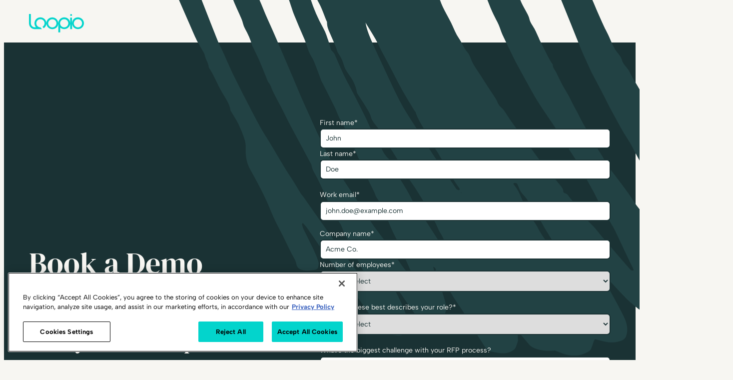

--- FILE ---
content_type: text/html; charset=UTF-8
request_url: https://loopio.com/demo/
body_size: 67278
content:
<!DOCTYPE html>
<html lang="en-US">
<head>
	<meta charset="UTF-8" />
	<meta name="viewport" content="width=device-width, initial-scale=1" />
<meta name='robots' content='index, follow, max-image-preview:large, max-snippet:-1, max-video-preview:-1' />
  <!-- CookiePro Cookies Consent Notice start for loopio.com -->
  <script src="https://cookie-cdn.cookiepro.com/scripttemplates/otSDKStub.js" type="text/javascript" charset="UTF-8" data-domain-script="369c39b1-652f-4977-8836-9e667935c6d2"></script>
  <script type="text/javascript">
    function OptanonWrapper() { }
  </script>
  <!-- CookiePro Cookies Consent Notice end for loopio.com -->
  
	<!-- This site is optimized with the Yoast SEO plugin v26.6 - https://yoast.com/wordpress/plugins/seo/ -->
	<meta name="description" content="Request a demo to see Loopio in action. Discover how you can streamline the process of responding to RFPs, RFIs, and Security Questionnaires." />
	<link rel="canonical" href="https://loopio.com/demo/" />
	<meta property="og:locale" content="en_US" />
	<meta property="og:type" content="article" />
	<meta property="og:title" content="Request a Demo | Loopio RFP Software" />
	<meta property="og:description" content="Request a demo to see Loopio in action. Discover how you can streamline the process of responding to RFPs, RFIs, and Security Questionnaires." />
	<meta property="og:url" content="https://loopio.com/demo/" />
	<meta property="og:site_name" content="Loopio" />
	<meta property="article:modified_time" content="2025-12-31T22:15:18+00:00" />
	<meta property="og:image" content="https://loopio.com/wp-content/uploads/2025/09/request-a-demo-meta-1200x630-1-1024x538-1.webp" />
	<meta name="twitter:card" content="summary_large_image" />
	<script type="application/ld+json" class="yoast-schema-graph">{"@context":"https://schema.org","@graph":[{"@type":"WebPage","@id":"https://loopio.com/demo/","url":"https://loopio.com/demo/","name":"Request a Demo | Loopio RFP Software","isPartOf":{"@id":"https://loopio.com/#website"},"primaryImageOfPage":{"@id":"https://loopio.com/demo/#primaryimage"},"image":{"@id":"https://loopio.com/demo/#primaryimage"},"thumbnailUrl":"https://loopio.com/wp-content/uploads/2025/09/request-a-demo-meta-1200x630-1-1024x538-1.webp","datePublished":"2021-02-19T00:00:00+00:00","dateModified":"2025-12-31T22:15:18+00:00","description":"Request a demo to see Loopio in action. Discover how you can streamline the process of responding to RFPs, RFIs, and Security Questionnaires.","breadcrumb":{"@id":"https://loopio.com/demo/#breadcrumb"},"inLanguage":"en-US","potentialAction":[{"@type":"ReadAction","target":["https://loopio.com/demo/"]}]},{"@type":"ImageObject","inLanguage":"en-US","@id":"https://loopio.com/demo/#primaryimage","url":"https://loopio.com/wp-content/uploads/2025/09/request-a-demo-meta-1200x630-1-1024x538-1.webp","contentUrl":"https://loopio.com/wp-content/uploads/2025/09/request-a-demo-meta-1200x630-1-1024x538-1.webp","width":1024,"height":538},{"@type":"BreadcrumbList","@id":"https://loopio.com/demo/#breadcrumb","itemListElement":[{"@type":"ListItem","position":1,"name":"Home","item":"https://loopio.com/"},{"@type":"ListItem","position":2,"name":"Book A Demo of Loopio"}]},{"@type":"WebSite","@id":"https://loopio.com/#website","url":"https://loopio.com/","name":"Loopio","description":"","potentialAction":[{"@type":"SearchAction","target":{"@type":"EntryPoint","urlTemplate":"https://loopio.com/?s={search_term_string}"},"query-input":{"@type":"PropertyValueSpecification","valueRequired":true,"valueName":"search_term_string"}}],"inLanguage":"en-US"}]}</script>
	<!-- / Yoast SEO plugin. -->


<title>Request a Demo | Loopio RFP Software</title>
<link rel='dns-prefetch' href='//js.hsforms.net' />
<link rel='dns-prefetch' href='//js-na1.hs-scripts.com' />
<link rel="alternate" type="application/rss+xml" title="Loopio &raquo; Feed" href="https://loopio.com/feed/" />
<link rel="alternate" type="application/rss+xml" title="Loopio &raquo; Comments Feed" href="https://loopio.com/comments/feed/" />
<link rel="alternate" title="oEmbed (JSON)" type="application/json+oembed" href="https://loopio.com/wp-json/oembed/1.0/embed?url=https%3A%2F%2Floopio.com%2Fdemo%2F" />
<link rel="alternate" title="oEmbed (XML)" type="text/xml+oembed" href="https://loopio.com/wp-json/oembed/1.0/embed?url=https%3A%2F%2Floopio.com%2Fdemo%2F&#038;format=xml" />
<style id='wp-img-auto-sizes-contain-inline-css'>
img:is([sizes=auto i],[sizes^="auto," i]){contain-intrinsic-size:3000px 1500px}
/*# sourceURL=wp-img-auto-sizes-contain-inline-css */
</style>
<style id='loopio-inline-svg-style-inline-css'>
.wp-block-loopio-inline-svg{font-size:0;margin:0 0 1.5em}.wp-block-loopio-inline-svg svg{height:auto;width:auto}

/*# sourceURL=https://loopio.com/wp-content/plugins/loopio-blocks/build/inline-svg/style-index.css */
</style>
<style id='wp-block-paragraph-inline-css'>
.is-small-text{font-size:.875em}.is-regular-text{font-size:1em}.is-large-text{font-size:2.25em}.is-larger-text{font-size:3em}.has-drop-cap:not(:focus):first-letter{float:left;font-size:8.4em;font-style:normal;font-weight:100;line-height:.68;margin:.05em .1em 0 0;text-transform:uppercase}body.rtl .has-drop-cap:not(:focus):first-letter{float:none;margin-left:.1em}p.has-drop-cap.has-background{overflow:hidden}:root :where(p.has-background){padding:1.25em 2.375em}:where(p.has-text-color:not(.has-link-color)) a{color:inherit}p.has-text-align-left[style*="writing-mode:vertical-lr"],p.has-text-align-right[style*="writing-mode:vertical-rl"]{rotate:180deg}
/*# sourceURL=https://loopio.com/wp-includes/blocks/paragraph/style.min.css */
</style>
<style id='wp-block-group-inline-css'>
.wp-block-group{box-sizing:border-box}:where(.wp-block-group.wp-block-group-is-layout-constrained){position:relative}
/*# sourceURL=https://loopio.com/wp-includes/blocks/group/style.min.css */
</style>
<style id='loopio-blocks-enable-linked-groups-style-inline-css'>
a.wp-block-group__wrapper-link{color:inherit;display:block;text-decoration:none}a.wp-block-group__wrapper-link:hover{text-decoration:none}a.wp-block-group__wrapper-link:focus{outline:none}a.wp-block-group__wrapper-link:focus-visible{outline:2px solid var(--wp--preset--color--contrast,#000);outline-offset:2px}

/*# sourceURL=https://loopio.com/wp-content/plugins/loopio-block-extensions/build/enable-linked-groups/../../build/enable-linked-groups/style-style.css */
</style>
<style id='wp-block-image-inline-css'>
.wp-block-image>a,.wp-block-image>figure>a{display:inline-block}.wp-block-image img{box-sizing:border-box;height:auto;max-width:100%;vertical-align:bottom}@media not (prefers-reduced-motion){.wp-block-image img.hide{visibility:hidden}.wp-block-image img.show{animation:show-content-image .4s}}.wp-block-image[style*=border-radius] img,.wp-block-image[style*=border-radius]>a{border-radius:inherit}.wp-block-image.has-custom-border img{box-sizing:border-box}.wp-block-image.aligncenter{text-align:center}.wp-block-image.alignfull>a,.wp-block-image.alignwide>a{width:100%}.wp-block-image.alignfull img,.wp-block-image.alignwide img{height:auto;width:100%}.wp-block-image .aligncenter,.wp-block-image .alignleft,.wp-block-image .alignright,.wp-block-image.aligncenter,.wp-block-image.alignleft,.wp-block-image.alignright{display:table}.wp-block-image .aligncenter>figcaption,.wp-block-image .alignleft>figcaption,.wp-block-image .alignright>figcaption,.wp-block-image.aligncenter>figcaption,.wp-block-image.alignleft>figcaption,.wp-block-image.alignright>figcaption{caption-side:bottom;display:table-caption}.wp-block-image .alignleft{float:left;margin:.5em 1em .5em 0}.wp-block-image .alignright{float:right;margin:.5em 0 .5em 1em}.wp-block-image .aligncenter{margin-left:auto;margin-right:auto}.wp-block-image :where(figcaption){margin-bottom:1em;margin-top:.5em}.wp-block-image.is-style-circle-mask img{border-radius:9999px}@supports ((-webkit-mask-image:none) or (mask-image:none)) or (-webkit-mask-image:none){.wp-block-image.is-style-circle-mask img{border-radius:0;-webkit-mask-image:url('data:image/svg+xml;utf8,<svg viewBox="0 0 100 100" xmlns="http://www.w3.org/2000/svg"><circle cx="50" cy="50" r="50"/></svg>');mask-image:url('data:image/svg+xml;utf8,<svg viewBox="0 0 100 100" xmlns="http://www.w3.org/2000/svg"><circle cx="50" cy="50" r="50"/></svg>');mask-mode:alpha;-webkit-mask-position:center;mask-position:center;-webkit-mask-repeat:no-repeat;mask-repeat:no-repeat;-webkit-mask-size:contain;mask-size:contain}}:root :where(.wp-block-image.is-style-rounded img,.wp-block-image .is-style-rounded img){border-radius:9999px}.wp-block-image figure{margin:0}.wp-lightbox-container{display:flex;flex-direction:column;position:relative}.wp-lightbox-container img{cursor:zoom-in}.wp-lightbox-container img:hover+button{opacity:1}.wp-lightbox-container button{align-items:center;backdrop-filter:blur(16px) saturate(180%);background-color:#5a5a5a40;border:none;border-radius:4px;cursor:zoom-in;display:flex;height:20px;justify-content:center;opacity:0;padding:0;position:absolute;right:16px;text-align:center;top:16px;width:20px;z-index:100}@media not (prefers-reduced-motion){.wp-lightbox-container button{transition:opacity .2s ease}}.wp-lightbox-container button:focus-visible{outline:3px auto #5a5a5a40;outline:3px auto -webkit-focus-ring-color;outline-offset:3px}.wp-lightbox-container button:hover{cursor:pointer;opacity:1}.wp-lightbox-container button:focus{opacity:1}.wp-lightbox-container button:focus,.wp-lightbox-container button:hover,.wp-lightbox-container button:not(:hover):not(:active):not(.has-background){background-color:#5a5a5a40;border:none}.wp-lightbox-overlay{box-sizing:border-box;cursor:zoom-out;height:100vh;left:0;overflow:hidden;position:fixed;top:0;visibility:hidden;width:100%;z-index:100000}.wp-lightbox-overlay .close-button{align-items:center;cursor:pointer;display:flex;justify-content:center;min-height:40px;min-width:40px;padding:0;position:absolute;right:calc(env(safe-area-inset-right) + 16px);top:calc(env(safe-area-inset-top) + 16px);z-index:5000000}.wp-lightbox-overlay .close-button:focus,.wp-lightbox-overlay .close-button:hover,.wp-lightbox-overlay .close-button:not(:hover):not(:active):not(.has-background){background:none;border:none}.wp-lightbox-overlay .lightbox-image-container{height:var(--wp--lightbox-container-height);left:50%;overflow:hidden;position:absolute;top:50%;transform:translate(-50%,-50%);transform-origin:top left;width:var(--wp--lightbox-container-width);z-index:9999999999}.wp-lightbox-overlay .wp-block-image{align-items:center;box-sizing:border-box;display:flex;height:100%;justify-content:center;margin:0;position:relative;transform-origin:0 0;width:100%;z-index:3000000}.wp-lightbox-overlay .wp-block-image img{height:var(--wp--lightbox-image-height);min-height:var(--wp--lightbox-image-height);min-width:var(--wp--lightbox-image-width);width:var(--wp--lightbox-image-width)}.wp-lightbox-overlay .wp-block-image figcaption{display:none}.wp-lightbox-overlay button{background:none;border:none}.wp-lightbox-overlay .scrim{background-color:#fff;height:100%;opacity:.9;position:absolute;width:100%;z-index:2000000}.wp-lightbox-overlay.active{visibility:visible}@media not (prefers-reduced-motion){.wp-lightbox-overlay.active{animation:turn-on-visibility .25s both}.wp-lightbox-overlay.active img{animation:turn-on-visibility .35s both}.wp-lightbox-overlay.show-closing-animation:not(.active){animation:turn-off-visibility .35s both}.wp-lightbox-overlay.show-closing-animation:not(.active) img{animation:turn-off-visibility .25s both}.wp-lightbox-overlay.zoom.active{animation:none;opacity:1;visibility:visible}.wp-lightbox-overlay.zoom.active .lightbox-image-container{animation:lightbox-zoom-in .4s}.wp-lightbox-overlay.zoom.active .lightbox-image-container img{animation:none}.wp-lightbox-overlay.zoom.active .scrim{animation:turn-on-visibility .4s forwards}.wp-lightbox-overlay.zoom.show-closing-animation:not(.active){animation:none}.wp-lightbox-overlay.zoom.show-closing-animation:not(.active) .lightbox-image-container{animation:lightbox-zoom-out .4s}.wp-lightbox-overlay.zoom.show-closing-animation:not(.active) .lightbox-image-container img{animation:none}.wp-lightbox-overlay.zoom.show-closing-animation:not(.active) .scrim{animation:turn-off-visibility .4s forwards}}@keyframes show-content-image{0%{visibility:hidden}99%{visibility:hidden}to{visibility:visible}}@keyframes turn-on-visibility{0%{opacity:0}to{opacity:1}}@keyframes turn-off-visibility{0%{opacity:1;visibility:visible}99%{opacity:0;visibility:visible}to{opacity:0;visibility:hidden}}@keyframes lightbox-zoom-in{0%{transform:translate(calc((-100vw + var(--wp--lightbox-scrollbar-width))/2 + var(--wp--lightbox-initial-left-position)),calc(-50vh + var(--wp--lightbox-initial-top-position))) scale(var(--wp--lightbox-scale))}to{transform:translate(-50%,-50%) scale(1)}}@keyframes lightbox-zoom-out{0%{transform:translate(-50%,-50%) scale(1);visibility:visible}99%{visibility:visible}to{transform:translate(calc((-100vw + var(--wp--lightbox-scrollbar-width))/2 + var(--wp--lightbox-initial-left-position)),calc(-50vh + var(--wp--lightbox-initial-top-position))) scale(var(--wp--lightbox-scale));visibility:hidden}}
/*# sourceURL=https://loopio.com/wp-includes/blocks/image/style.min.css */
</style>
<style id='wp-block-columns-inline-css'>
.wp-block-columns{box-sizing:border-box;display:flex;flex-wrap:wrap!important}@media (min-width:782px){.wp-block-columns{flex-wrap:nowrap!important}}.wp-block-columns{align-items:normal!important}.wp-block-columns.are-vertically-aligned-top{align-items:flex-start}.wp-block-columns.are-vertically-aligned-center{align-items:center}.wp-block-columns.are-vertically-aligned-bottom{align-items:flex-end}@media (max-width:781px){.wp-block-columns:not(.is-not-stacked-on-mobile)>.wp-block-column{flex-basis:100%!important}}@media (min-width:782px){.wp-block-columns:not(.is-not-stacked-on-mobile)>.wp-block-column{flex-basis:0;flex-grow:1}.wp-block-columns:not(.is-not-stacked-on-mobile)>.wp-block-column[style*=flex-basis]{flex-grow:0}}.wp-block-columns.is-not-stacked-on-mobile{flex-wrap:nowrap!important}.wp-block-columns.is-not-stacked-on-mobile>.wp-block-column{flex-basis:0;flex-grow:1}.wp-block-columns.is-not-stacked-on-mobile>.wp-block-column[style*=flex-basis]{flex-grow:0}:where(.wp-block-columns){margin-bottom:1.75em}:where(.wp-block-columns.has-background){padding:1.25em 2.375em}.wp-block-column{flex-grow:1;min-width:0;overflow-wrap:break-word;word-break:break-word}.wp-block-column.is-vertically-aligned-top{align-self:flex-start}.wp-block-column.is-vertically-aligned-center{align-self:center}.wp-block-column.is-vertically-aligned-bottom{align-self:flex-end}.wp-block-column.is-vertically-aligned-stretch{align-self:stretch}.wp-block-column.is-vertically-aligned-bottom,.wp-block-column.is-vertically-aligned-center,.wp-block-column.is-vertically-aligned-top{width:100%}
/*# sourceURL=https://loopio.com/wp-includes/blocks/columns/style.min.css */
</style>
<style id='loopio-blocks-columns-row-counter-style-inline-css'>
.wp-block-columns[data-row-count]{display:grid!important;grid-template-columns:repeat(var(--columns,1),1fr);grid-template-rows:repeat(var(--total-rows,1),auto)}@media(max-width:767px){.wp-block-columns[data-row-count][data-columns="2"]{display:flex!important;flex-direction:column!important}.wp-block-columns[data-row-count][data-columns="2"] .wp-block-column{display:block;flex-basis:auto!important}.wp-block-columns[data-row-count][data-columns="2"] .wp-block-column>:not(:first-child){margin-top:var(--wp--preset--spacing--flex-small)!important}}@media(max-width:1100px){.wp-block-columns[data-row-count][data-columns="3"]{display:flex!important;flex-direction:column!important}.wp-block-columns[data-row-count][data-columns="3"] .wp-block-column{display:block;flex-basis:auto!important}.wp-block-columns[data-row-count][data-columns="3"] .wp-block-column>:not(:first-child){margin-top:var(--wp--preset--spacing--flex-small)!important}}@media(max-width:1250px){.wp-block-columns[data-row-count][data-columns="4"]{display:flex!important;flex-direction:column!important}.wp-block-columns[data-row-count][data-columns="4"] .wp-block-column{display:block;flex-basis:auto!important}.wp-block-columns[data-row-count][data-columns="4"] .wp-block-column>:not(:first-child){margin-top:var(--wp--preset--spacing--flex-small)!important}}.wp-block-columns[data-row-count] .wp-block-column{container-type:unset!important;display:grid;grid-row:1/-1;grid-template-rows:subgrid}.wp-block-columns[data-row-count] .wp-block-column>*{margin-top:0!important}.wp-block-columns[data-row-count] .exclude-row-count{position:absolute}.wp-block-columns[data-row-count] .exclude-row-count+*{margin-block-start:0}

/*# sourceURL=https://loopio.com/wp-content/plugins/loopio-block-extensions/build/columns-row-counter/../../build/columns-row-counter/style-style.css */
</style>
<style id='loopio-mega-menu-style-inline-css'>
.wp-block-loopio-mega-menu .wp-block-loopio-mega-menu__toggle{background-color:initial;border:none;color:currentColor;cursor:pointer;font-family:inherit;font-size:inherit;font-style:inherit;font-weight:inherit;line-height:inherit;padding:0;text-align:left;text-transform:inherit}.wp-block-loopio-mega-menu .wp-block-loopio-mega-menu__toggle .wp-block-loopio-mega-menu__toggle-icon{align-self:center;display:inline-block;font-size:inherit;height:.6em;line-height:0;margin-left:.25em;padding:0;width:.6em}.wp-block-loopio-mega-menu .wp-block-loopio-mega-menu__toggle .wp-block-loopio-mega-menu__toggle-icon svg{stroke:currentColor;display:inline-block;height:inherit;margin-top:.075em;transform:rotate(-90deg);transition:all .1s linear;width:inherit}.wp-block-loopio-mega-menu .wp-block-loopio-mega-menu__toggle[aria-expanded=true] .wp-block-loopio-mega-menu__toggle-icon svg{transform:rotate(0deg)}.wp-block-loopio-mega-menu .wp-block-loopio-mega-menu__toggle[aria-expanded=true]~.wp-block-loopio-mega-menu__menu-container{opacity:1;overflow:visible;visibility:visible}

/*# sourceURL=https://loopio.com/wp-content/plugins/loopio-blocks/build/mega-menu/style-index.css */
</style>
<style id='loopio-mega-menu-view-style-inline-css'>
.wp-block-loopio-mega-menu__menu-container{height:auto;left:-1px;opacity:0;overflow:hidden;position:absolute;top:60px;transition:opacity .1s linear;visibility:hidden;width:var(--wp--style--global--content-size);z-index:2}.wp-block-loopio-mega-menu__menu-container .menu-container__close-button{align-items:center;-webkit-backdrop-filter:blur(16px) saturate(180%);backdrop-filter:blur(16px) saturate(180%);background-color:hsla(0,0%,100%,.729);border:none;border-radius:999999px;cursor:pointer;display:flex;justify-content:center;opacity:0;padding:4px;position:absolute;right:12px;text-align:center;top:12px;transition:opacity .2s ease;z-index:100}.wp-block-loopio-mega-menu__menu-container .menu-container__close-button:focus,.wp-block-loopio-mega-menu__menu-container:hover .menu-container__close-button{opacity:1}.wp-block-loopio-mega-menu__menu-container .is-responsive{display:flex}.wp-block-loopio-mega-menu__collapsed-link,html.has-modal-open .wp-block-loopio-mega-menu.disable-menu-when-collapsed:not(.has-collapsed-link){display:none}html.has-modal-open .wp-block-loopio-mega-menu.disable-menu-when-collapsed .wp-block-loopio-mega-menu__collapsed-link{display:inherit}html.has-modal-open .wp-block-loopio-mega-menu.disable-menu-when-collapsed .wp-block-loopio-mega-menu__menu-container,html.has-modal-open .wp-block-loopio-mega-menu.disable-menu-when-collapsed .wp-block-loopio-mega-menu__toggle{display:none}
.loopio-mega-menu__settings-panel .settings-panel__description{margin-top:24px}.loopio-mega-menu__settings-panel .components-notice{margin:10px 0 0}.loopio-mega-menu__settings-panel .components-notice__content{margin-right:0}.loopio-mega-menu__layout-panel .components-h-stack>.components-base-control{margin-bottom:0}

/*# sourceURL=https://loopio.com/wp-content/plugins/loopio-blocks/build/mega-menu/index.css */
</style>
<style id='wp-block-navigation-link-inline-css'>
.wp-block-navigation .wp-block-navigation-item__label{overflow-wrap:break-word}.wp-block-navigation .wp-block-navigation-item__description{display:none}.link-ui-tools{outline:1px solid #f0f0f0;padding:8px}.link-ui-block-inserter{padding-top:8px}.link-ui-block-inserter__back{margin-left:8px;text-transform:uppercase}
/*# sourceURL=https://loopio.com/wp-includes/blocks/navigation-link/style.min.css */
</style>
<style id='wp-block-button-inline-css'>
.wp-block-button__link{align-content:center;box-sizing:border-box;cursor:pointer;display:inline-block;height:100%;text-align:center;word-break:break-word}.wp-block-button__link.aligncenter{text-align:center}.wp-block-button__link.alignright{text-align:right}:where(.wp-block-button__link){border-radius:9999px;box-shadow:none;padding:calc(.667em + 2px) calc(1.333em + 2px);text-decoration:none}.wp-block-button[style*=text-decoration] .wp-block-button__link{text-decoration:inherit}.wp-block-buttons>.wp-block-button.has-custom-width{max-width:none}.wp-block-buttons>.wp-block-button.has-custom-width .wp-block-button__link{width:100%}.wp-block-buttons>.wp-block-button.has-custom-font-size .wp-block-button__link{font-size:inherit}.wp-block-buttons>.wp-block-button.wp-block-button__width-25{width:calc(25% - var(--wp--style--block-gap, .5em)*.75)}.wp-block-buttons>.wp-block-button.wp-block-button__width-50{width:calc(50% - var(--wp--style--block-gap, .5em)*.5)}.wp-block-buttons>.wp-block-button.wp-block-button__width-75{width:calc(75% - var(--wp--style--block-gap, .5em)*.25)}.wp-block-buttons>.wp-block-button.wp-block-button__width-100{flex-basis:100%;width:100%}.wp-block-buttons.is-vertical>.wp-block-button.wp-block-button__width-25{width:25%}.wp-block-buttons.is-vertical>.wp-block-button.wp-block-button__width-50{width:50%}.wp-block-buttons.is-vertical>.wp-block-button.wp-block-button__width-75{width:75%}.wp-block-button.is-style-squared,.wp-block-button__link.wp-block-button.is-style-squared{border-radius:0}.wp-block-button.no-border-radius,.wp-block-button__link.no-border-radius{border-radius:0!important}:root :where(.wp-block-button .wp-block-button__link.is-style-outline),:root :where(.wp-block-button.is-style-outline>.wp-block-button__link){border:2px solid;padding:.667em 1.333em}:root :where(.wp-block-button .wp-block-button__link.is-style-outline:not(.has-text-color)),:root :where(.wp-block-button.is-style-outline>.wp-block-button__link:not(.has-text-color)){color:currentColor}:root :where(.wp-block-button .wp-block-button__link.is-style-outline:not(.has-background)),:root :where(.wp-block-button.is-style-outline>.wp-block-button__link:not(.has-background)){background-color:initial;background-image:none}
/*# sourceURL=https://loopio.com/wp-includes/blocks/button/style.min.css */
</style>
<style id='wp-block-buttons-inline-css'>
.wp-block-buttons{box-sizing:border-box}.wp-block-buttons.is-vertical{flex-direction:column}.wp-block-buttons.is-vertical>.wp-block-button:last-child{margin-bottom:0}.wp-block-buttons>.wp-block-button{display:inline-block;margin:0}.wp-block-buttons.is-content-justification-left{justify-content:flex-start}.wp-block-buttons.is-content-justification-left.is-vertical{align-items:flex-start}.wp-block-buttons.is-content-justification-center{justify-content:center}.wp-block-buttons.is-content-justification-center.is-vertical{align-items:center}.wp-block-buttons.is-content-justification-right{justify-content:flex-end}.wp-block-buttons.is-content-justification-right.is-vertical{align-items:flex-end}.wp-block-buttons.is-content-justification-space-between{justify-content:space-between}.wp-block-buttons.aligncenter{text-align:center}.wp-block-buttons:not(.is-content-justification-space-between,.is-content-justification-right,.is-content-justification-left,.is-content-justification-center) .wp-block-button.aligncenter{margin-left:auto;margin-right:auto;width:100%}.wp-block-buttons[style*=text-decoration] .wp-block-button,.wp-block-buttons[style*=text-decoration] .wp-block-button__link{text-decoration:inherit}.wp-block-buttons.has-custom-font-size .wp-block-button__link{font-size:inherit}.wp-block-buttons .wp-block-button__link{width:100%}.wp-block-button.aligncenter{text-align:center}
/*# sourceURL=https://loopio.com/wp-includes/blocks/buttons/style.min.css */
</style>
<link rel='stylesheet' id='wp-block-navigation-css' href='https://loopio.com/wp-includes/blocks/navigation/style.min.css?ver=7bc06a45476e294fe6ca7cf918a414b2' media='all' />
<style id='wp-block-heading-inline-css'>
h1:where(.wp-block-heading).has-background,h2:where(.wp-block-heading).has-background,h3:where(.wp-block-heading).has-background,h4:where(.wp-block-heading).has-background,h5:where(.wp-block-heading).has-background,h6:where(.wp-block-heading).has-background{padding:1.25em 2.375em}h1.has-text-align-left[style*=writing-mode]:where([style*=vertical-lr]),h1.has-text-align-right[style*=writing-mode]:where([style*=vertical-rl]),h2.has-text-align-left[style*=writing-mode]:where([style*=vertical-lr]),h2.has-text-align-right[style*=writing-mode]:where([style*=vertical-rl]),h3.has-text-align-left[style*=writing-mode]:where([style*=vertical-lr]),h3.has-text-align-right[style*=writing-mode]:where([style*=vertical-rl]),h4.has-text-align-left[style*=writing-mode]:where([style*=vertical-lr]),h4.has-text-align-right[style*=writing-mode]:where([style*=vertical-rl]),h5.has-text-align-left[style*=writing-mode]:where([style*=vertical-lr]),h5.has-text-align-right[style*=writing-mode]:where([style*=vertical-rl]),h6.has-text-align-left[style*=writing-mode]:where([style*=vertical-lr]),h6.has-text-align-right[style*=writing-mode]:where([style*=vertical-rl]){rotate:180deg}
/*# sourceURL=https://loopio.com/wp-includes/blocks/heading/style.min.css */
</style>
<style id='wp-block-list-inline-css'>
ol,ul{box-sizing:border-box}:root :where(.wp-block-list.has-background){padding:1.25em 2.375em}
/*# sourceURL=https://loopio.com/wp-includes/blocks/list/style.min.css */
</style>
<style id='loopio-hubspot-form-style-inline-css'>
.wp-block-loopio-hubspot-form{position:relative}.wp-block-loopio-hubspot-form .wp-block-loopio-hubspot-form__inline-message{margin-top:20px}.wp-block-loopio-hubspot-form .wp-block-loopio-hubspot-form__inline-message:empty{display:none}.wp-block-loopio-hubspot-form .hubspot-form-loader{left:50%;position:absolute;top:50%;transform:translate(-50%,-50%);z-index:1}.wp-block-loopio-hubspot-form .hubspot-form-loader .loading-dots{display:flex;gap:8px}.wp-block-loopio-hubspot-form .hubspot-form-loader .loading-dots span{animation:bounce 1.4s ease-in-out infinite both;background-color:#ccc;border-radius:50%;height:8px;width:8px}.wp-block-loopio-hubspot-form .hubspot-form-loader .loading-dots span:first-child{animation-delay:-.32s}.wp-block-loopio-hubspot-form .hubspot-form-loader .loading-dots span:nth-child(2){animation-delay:-.16s}@keyframes bounce{0%,80%,to{transform:scale(0)}40%{transform:scale(1)}}

/*# sourceURL=https://loopio.com/wp-content/plugins/loopio-blocks/build/hubspot-form/style-index.css */
</style>
<style id='loopio-logo-slider-style-inline-css'>
.wp-block-loopio-logo-slider{position:relative}.wp-block-loopio-logo-slider .logo-slide-wrapper{overflow:hidden}.wp-block-loopio-logo-slider .logo-slide-wrapper:after,.wp-block-loopio-logo-slider .logo-slide-wrapper:before{content:"";height:100%;pointer-events:none;position:absolute;top:0;width:15%;z-index:2}.wp-block-loopio-logo-slider .logo-slide-wrapper:before{background-image:linear-gradient(to right,var(--wp--preset--color--base,#fff) 10%,transparent);left:0}.wp-block-loopio-logo-slider .logo-slide-wrapper:after{background-image:linear-gradient(to left,var(--wp--preset--color--base,#fff) 10%,transparent);right:0}.wp-block-loopio-logo-slider .logo-slide{align-items:center;display:flex;gap:clamp(2.5rem,.313rem + 5.833vw,4.688rem)}.wp-block-loopio-logo-slider .logo-slide .logo{flex-shrink:0;font-size:0}.wp-block-loopio-logo-slider .logo-slide .logo img{height:60px;width:auto}@media(max-width:768px){.wp-block-loopio-logo-slider .logo-slide .logo img{height:40px}}.wp-block-loopio-logo-slider .logo-left-arrow,.wp-block-loopio-logo-slider .logo-right-arrow{align-items:center;background:rgba(0,0,0,.1);border-radius:50%;cursor:pointer;display:flex;height:40px;justify-content:center;position:absolute;top:50%;transition:background-color .3s ease;width:40px;z-index:10}.wp-block-loopio-logo-slider .logo-left-arrow:hover,.wp-block-loopio-logo-slider .logo-right-arrow:hover{background-color:rgba(0,0,0,.2)}.wp-block-loopio-logo-slider .logo-left-arrow:after,.wp-block-loopio-logo-slider .logo-right-arrow:after{border-right:2px solid #333;border-top:2px solid #333;content:"";height:8px;width:8px}@media(max-width:1000px){.wp-block-loopio-logo-slider .logo-left-arrow,.wp-block-loopio-logo-slider .logo-right-arrow{display:none}}.wp-block-loopio-logo-slider .logo-left-arrow{left:0;transform:translate(-150%,-50%)}@media(max-width:1400px){.wp-block-loopio-logo-slider .logo-left-arrow{transform:translateY(-50%)}}.wp-block-loopio-logo-slider .logo-left-arrow:after{margin-left:2px;transform:rotate(-135deg)}.wp-block-loopio-logo-slider .logo-right-arrow{right:0;transform:translate(150%,-50%)}@media(max-width:1400px){.wp-block-loopio-logo-slider .logo-right-arrow{transform:translateY(-50%)}}.wp-block-loopio-logo-slider .logo-right-arrow:after{margin-right:2px;transform:rotate(45deg)}.wp-block-loopio-logo-slider.alignfull .logo-left-arrow{transform:translate(100%,-50%)}.wp-block-loopio-logo-slider.alignfull .logo-right-arrow{transform:translate(-100%,-50%)}

/*# sourceURL=https://loopio.com/wp-content/plugins/loopio-blocks/build/logo-slider/style-index.css */
</style>
<style id='loopio-testimonial-style-inline-css'>
.wp-block-loopio-testimonial{background-color:var(--wp--preset--color--white);border-radius:var(--default-border-radius);padding:var(--wp--preset--spacing--flex)}.wp-block-loopio-testimonial .testimonial-content{display:flex;flex-direction:column;gap:var(--wp--style--block-gap,25px)}.wp-block-loopio-testimonial .testimonial-quote blockquote{font-size:var(--wp--preset--font-size--smaller);margin:0}.wp-block-loopio-testimonial .testimonial-info{align-items:center;display:flex;gap:var(--wp--style--block-gap)}.wp-block-loopio-testimonial .testimonial-photo{font-size:0}.wp-block-loopio-testimonial .testimonial-photo img{aspect-ratio:1;border-radius:50%;flex-shrink:0;-o-object-fit:cover;object-fit:cover;width:100px}.wp-block-loopio-testimonial .testimonial-name{font-weight:700}.wp-block-loopio-testimonial .testimonial-logo img{max-height:40px;max-width:120px;-o-object-fit:contain;object-fit:contain}.wp-block-loopio-testimonial.testimonial-align-center .testimonial-logo,.wp-block-loopio-testimonial.testimonial-align-center .testimonial-quote{text-align:center}.wp-block-loopio-testimonial.testimonial-align-center .testimonial-info{justify-content:center}

/*# sourceURL=https://loopio.com/wp-content/plugins/loopio-blocks/build/testimonial/style-index.css */
</style>
<link rel='stylesheet' id='loopio-carousel-style-css' href='https://loopio.com/wp-content/plugins/loopio-blocks/build/carousel/style-index.css?ver=0.1.0' media='all' />
<style id='wp-block-post-content-inline-css'>
.wp-block-post-content{display:flow-root}
/*# sourceURL=https://loopio.com/wp-includes/blocks/post-content/style.min.css */
</style>
<style id='wp-block-social-links-inline-css'>
.wp-block-social-links{background:none;box-sizing:border-box;margin-left:0;padding-left:0;padding-right:0;text-indent:0}.wp-block-social-links .wp-social-link a,.wp-block-social-links .wp-social-link a:hover{border-bottom:0;box-shadow:none;text-decoration:none}.wp-block-social-links .wp-social-link svg{height:1em;width:1em}.wp-block-social-links .wp-social-link span:not(.screen-reader-text){font-size:.65em;margin-left:.5em;margin-right:.5em}.wp-block-social-links.has-small-icon-size{font-size:16px}.wp-block-social-links,.wp-block-social-links.has-normal-icon-size{font-size:24px}.wp-block-social-links.has-large-icon-size{font-size:36px}.wp-block-social-links.has-huge-icon-size{font-size:48px}.wp-block-social-links.aligncenter{display:flex;justify-content:center}.wp-block-social-links.alignright{justify-content:flex-end}.wp-block-social-link{border-radius:9999px;display:block}@media not (prefers-reduced-motion){.wp-block-social-link{transition:transform .1s ease}}.wp-block-social-link{height:auto}.wp-block-social-link a{align-items:center;display:flex;line-height:0}.wp-block-social-link:hover{transform:scale(1.1)}.wp-block-social-links .wp-block-social-link.wp-social-link{display:inline-block;margin:0;padding:0}.wp-block-social-links .wp-block-social-link.wp-social-link .wp-block-social-link-anchor,.wp-block-social-links .wp-block-social-link.wp-social-link .wp-block-social-link-anchor svg,.wp-block-social-links .wp-block-social-link.wp-social-link .wp-block-social-link-anchor:active,.wp-block-social-links .wp-block-social-link.wp-social-link .wp-block-social-link-anchor:hover,.wp-block-social-links .wp-block-social-link.wp-social-link .wp-block-social-link-anchor:visited{color:currentColor;fill:currentColor}:where(.wp-block-social-links:not(.is-style-logos-only)) .wp-social-link{background-color:#f0f0f0;color:#444}:where(.wp-block-social-links:not(.is-style-logos-only)) .wp-social-link-amazon{background-color:#f90;color:#fff}:where(.wp-block-social-links:not(.is-style-logos-only)) .wp-social-link-bandcamp{background-color:#1ea0c3;color:#fff}:where(.wp-block-social-links:not(.is-style-logos-only)) .wp-social-link-behance{background-color:#0757fe;color:#fff}:where(.wp-block-social-links:not(.is-style-logos-only)) .wp-social-link-bluesky{background-color:#0a7aff;color:#fff}:where(.wp-block-social-links:not(.is-style-logos-only)) .wp-social-link-codepen{background-color:#1e1f26;color:#fff}:where(.wp-block-social-links:not(.is-style-logos-only)) .wp-social-link-deviantart{background-color:#02e49b;color:#fff}:where(.wp-block-social-links:not(.is-style-logos-only)) .wp-social-link-discord{background-color:#5865f2;color:#fff}:where(.wp-block-social-links:not(.is-style-logos-only)) .wp-social-link-dribbble{background-color:#e94c89;color:#fff}:where(.wp-block-social-links:not(.is-style-logos-only)) .wp-social-link-dropbox{background-color:#4280ff;color:#fff}:where(.wp-block-social-links:not(.is-style-logos-only)) .wp-social-link-etsy{background-color:#f45800;color:#fff}:where(.wp-block-social-links:not(.is-style-logos-only)) .wp-social-link-facebook{background-color:#0866ff;color:#fff}:where(.wp-block-social-links:not(.is-style-logos-only)) .wp-social-link-fivehundredpx{background-color:#000;color:#fff}:where(.wp-block-social-links:not(.is-style-logos-only)) .wp-social-link-flickr{background-color:#0461dd;color:#fff}:where(.wp-block-social-links:not(.is-style-logos-only)) .wp-social-link-foursquare{background-color:#e65678;color:#fff}:where(.wp-block-social-links:not(.is-style-logos-only)) .wp-social-link-github{background-color:#24292d;color:#fff}:where(.wp-block-social-links:not(.is-style-logos-only)) .wp-social-link-goodreads{background-color:#eceadd;color:#382110}:where(.wp-block-social-links:not(.is-style-logos-only)) .wp-social-link-google{background-color:#ea4434;color:#fff}:where(.wp-block-social-links:not(.is-style-logos-only)) .wp-social-link-gravatar{background-color:#1d4fc4;color:#fff}:where(.wp-block-social-links:not(.is-style-logos-only)) .wp-social-link-instagram{background-color:#f00075;color:#fff}:where(.wp-block-social-links:not(.is-style-logos-only)) .wp-social-link-lastfm{background-color:#e21b24;color:#fff}:where(.wp-block-social-links:not(.is-style-logos-only)) .wp-social-link-linkedin{background-color:#0d66c2;color:#fff}:where(.wp-block-social-links:not(.is-style-logos-only)) .wp-social-link-mastodon{background-color:#3288d4;color:#fff}:where(.wp-block-social-links:not(.is-style-logos-only)) .wp-social-link-medium{background-color:#000;color:#fff}:where(.wp-block-social-links:not(.is-style-logos-only)) .wp-social-link-meetup{background-color:#f6405f;color:#fff}:where(.wp-block-social-links:not(.is-style-logos-only)) .wp-social-link-patreon{background-color:#000;color:#fff}:where(.wp-block-social-links:not(.is-style-logos-only)) .wp-social-link-pinterest{background-color:#e60122;color:#fff}:where(.wp-block-social-links:not(.is-style-logos-only)) .wp-social-link-pocket{background-color:#ef4155;color:#fff}:where(.wp-block-social-links:not(.is-style-logos-only)) .wp-social-link-reddit{background-color:#ff4500;color:#fff}:where(.wp-block-social-links:not(.is-style-logos-only)) .wp-social-link-skype{background-color:#0478d7;color:#fff}:where(.wp-block-social-links:not(.is-style-logos-only)) .wp-social-link-snapchat{background-color:#fefc00;color:#fff;stroke:#000}:where(.wp-block-social-links:not(.is-style-logos-only)) .wp-social-link-soundcloud{background-color:#ff5600;color:#fff}:where(.wp-block-social-links:not(.is-style-logos-only)) .wp-social-link-spotify{background-color:#1bd760;color:#fff}:where(.wp-block-social-links:not(.is-style-logos-only)) .wp-social-link-telegram{background-color:#2aabee;color:#fff}:where(.wp-block-social-links:not(.is-style-logos-only)) .wp-social-link-threads{background-color:#000;color:#fff}:where(.wp-block-social-links:not(.is-style-logos-only)) .wp-social-link-tiktok{background-color:#000;color:#fff}:where(.wp-block-social-links:not(.is-style-logos-only)) .wp-social-link-tumblr{background-color:#011835;color:#fff}:where(.wp-block-social-links:not(.is-style-logos-only)) .wp-social-link-twitch{background-color:#6440a4;color:#fff}:where(.wp-block-social-links:not(.is-style-logos-only)) .wp-social-link-twitter{background-color:#1da1f2;color:#fff}:where(.wp-block-social-links:not(.is-style-logos-only)) .wp-social-link-vimeo{background-color:#1eb7ea;color:#fff}:where(.wp-block-social-links:not(.is-style-logos-only)) .wp-social-link-vk{background-color:#4680c2;color:#fff}:where(.wp-block-social-links:not(.is-style-logos-only)) .wp-social-link-wordpress{background-color:#3499cd;color:#fff}:where(.wp-block-social-links:not(.is-style-logos-only)) .wp-social-link-whatsapp{background-color:#25d366;color:#fff}:where(.wp-block-social-links:not(.is-style-logos-only)) .wp-social-link-x{background-color:#000;color:#fff}:where(.wp-block-social-links:not(.is-style-logos-only)) .wp-social-link-yelp{background-color:#d32422;color:#fff}:where(.wp-block-social-links:not(.is-style-logos-only)) .wp-social-link-youtube{background-color:red;color:#fff}:where(.wp-block-social-links.is-style-logos-only) .wp-social-link{background:none}:where(.wp-block-social-links.is-style-logos-only) .wp-social-link svg{height:1.25em;width:1.25em}:where(.wp-block-social-links.is-style-logos-only) .wp-social-link-amazon{color:#f90}:where(.wp-block-social-links.is-style-logos-only) .wp-social-link-bandcamp{color:#1ea0c3}:where(.wp-block-social-links.is-style-logos-only) .wp-social-link-behance{color:#0757fe}:where(.wp-block-social-links.is-style-logos-only) .wp-social-link-bluesky{color:#0a7aff}:where(.wp-block-social-links.is-style-logos-only) .wp-social-link-codepen{color:#1e1f26}:where(.wp-block-social-links.is-style-logos-only) .wp-social-link-deviantart{color:#02e49b}:where(.wp-block-social-links.is-style-logos-only) .wp-social-link-discord{color:#5865f2}:where(.wp-block-social-links.is-style-logos-only) .wp-social-link-dribbble{color:#e94c89}:where(.wp-block-social-links.is-style-logos-only) .wp-social-link-dropbox{color:#4280ff}:where(.wp-block-social-links.is-style-logos-only) .wp-social-link-etsy{color:#f45800}:where(.wp-block-social-links.is-style-logos-only) .wp-social-link-facebook{color:#0866ff}:where(.wp-block-social-links.is-style-logos-only) .wp-social-link-fivehundredpx{color:#000}:where(.wp-block-social-links.is-style-logos-only) .wp-social-link-flickr{color:#0461dd}:where(.wp-block-social-links.is-style-logos-only) .wp-social-link-foursquare{color:#e65678}:where(.wp-block-social-links.is-style-logos-only) .wp-social-link-github{color:#24292d}:where(.wp-block-social-links.is-style-logos-only) .wp-social-link-goodreads{color:#382110}:where(.wp-block-social-links.is-style-logos-only) .wp-social-link-google{color:#ea4434}:where(.wp-block-social-links.is-style-logos-only) .wp-social-link-gravatar{color:#1d4fc4}:where(.wp-block-social-links.is-style-logos-only) .wp-social-link-instagram{color:#f00075}:where(.wp-block-social-links.is-style-logos-only) .wp-social-link-lastfm{color:#e21b24}:where(.wp-block-social-links.is-style-logos-only) .wp-social-link-linkedin{color:#0d66c2}:where(.wp-block-social-links.is-style-logos-only) .wp-social-link-mastodon{color:#3288d4}:where(.wp-block-social-links.is-style-logos-only) .wp-social-link-medium{color:#000}:where(.wp-block-social-links.is-style-logos-only) .wp-social-link-meetup{color:#f6405f}:where(.wp-block-social-links.is-style-logos-only) .wp-social-link-patreon{color:#000}:where(.wp-block-social-links.is-style-logos-only) .wp-social-link-pinterest{color:#e60122}:where(.wp-block-social-links.is-style-logos-only) .wp-social-link-pocket{color:#ef4155}:where(.wp-block-social-links.is-style-logos-only) .wp-social-link-reddit{color:#ff4500}:where(.wp-block-social-links.is-style-logos-only) .wp-social-link-skype{color:#0478d7}:where(.wp-block-social-links.is-style-logos-only) .wp-social-link-snapchat{color:#fff;stroke:#000}:where(.wp-block-social-links.is-style-logos-only) .wp-social-link-soundcloud{color:#ff5600}:where(.wp-block-social-links.is-style-logos-only) .wp-social-link-spotify{color:#1bd760}:where(.wp-block-social-links.is-style-logos-only) .wp-social-link-telegram{color:#2aabee}:where(.wp-block-social-links.is-style-logos-only) .wp-social-link-threads{color:#000}:where(.wp-block-social-links.is-style-logos-only) .wp-social-link-tiktok{color:#000}:where(.wp-block-social-links.is-style-logos-only) .wp-social-link-tumblr{color:#011835}:where(.wp-block-social-links.is-style-logos-only) .wp-social-link-twitch{color:#6440a4}:where(.wp-block-social-links.is-style-logos-only) .wp-social-link-twitter{color:#1da1f2}:where(.wp-block-social-links.is-style-logos-only) .wp-social-link-vimeo{color:#1eb7ea}:where(.wp-block-social-links.is-style-logos-only) .wp-social-link-vk{color:#4680c2}:where(.wp-block-social-links.is-style-logos-only) .wp-social-link-whatsapp{color:#25d366}:where(.wp-block-social-links.is-style-logos-only) .wp-social-link-wordpress{color:#3499cd}:where(.wp-block-social-links.is-style-logos-only) .wp-social-link-x{color:#000}:where(.wp-block-social-links.is-style-logos-only) .wp-social-link-yelp{color:#d32422}:where(.wp-block-social-links.is-style-logos-only) .wp-social-link-youtube{color:red}.wp-block-social-links.is-style-pill-shape .wp-social-link{width:auto}:root :where(.wp-block-social-links .wp-social-link a){padding:.25em}:root :where(.wp-block-social-links.is-style-logos-only .wp-social-link a){padding:0}:root :where(.wp-block-social-links.is-style-pill-shape .wp-social-link a){padding-left:.6666666667em;padding-right:.6666666667em}.wp-block-social-links:not(.has-icon-color):not(.has-icon-background-color) .wp-social-link-snapchat .wp-block-social-link-label{color:#000}
/*# sourceURL=https://loopio.com/wp-includes/blocks/social-links/style.min.css */
</style>
<link rel='stylesheet' id='wp-block-cover-css' href='https://loopio.com/wp-includes/blocks/cover/style.min.css?ver=7bc06a45476e294fe6ca7cf918a414b2' media='all' />
<style id='wp-block-library-inline-css'>
:root{--wp-block-synced-color:#7a00df;--wp-block-synced-color--rgb:122,0,223;--wp-bound-block-color:var(--wp-block-synced-color);--wp-editor-canvas-background:#ddd;--wp-admin-theme-color:#007cba;--wp-admin-theme-color--rgb:0,124,186;--wp-admin-theme-color-darker-10:#006ba1;--wp-admin-theme-color-darker-10--rgb:0,107,160.5;--wp-admin-theme-color-darker-20:#005a87;--wp-admin-theme-color-darker-20--rgb:0,90,135;--wp-admin-border-width-focus:2px}@media (min-resolution:192dpi){:root{--wp-admin-border-width-focus:1.5px}}.wp-element-button{cursor:pointer}:root .has-very-light-gray-background-color{background-color:#eee}:root .has-very-dark-gray-background-color{background-color:#313131}:root .has-very-light-gray-color{color:#eee}:root .has-very-dark-gray-color{color:#313131}:root .has-vivid-green-cyan-to-vivid-cyan-blue-gradient-background{background:linear-gradient(135deg,#00d084,#0693e3)}:root .has-purple-crush-gradient-background{background:linear-gradient(135deg,#34e2e4,#4721fb 50%,#ab1dfe)}:root .has-hazy-dawn-gradient-background{background:linear-gradient(135deg,#faaca8,#dad0ec)}:root .has-subdued-olive-gradient-background{background:linear-gradient(135deg,#fafae1,#67a671)}:root .has-atomic-cream-gradient-background{background:linear-gradient(135deg,#fdd79a,#004a59)}:root .has-nightshade-gradient-background{background:linear-gradient(135deg,#330968,#31cdcf)}:root .has-midnight-gradient-background{background:linear-gradient(135deg,#020381,#2874fc)}:root{--wp--preset--font-size--normal:16px;--wp--preset--font-size--huge:42px}.has-regular-font-size{font-size:1em}.has-larger-font-size{font-size:2.625em}.has-normal-font-size{font-size:var(--wp--preset--font-size--normal)}.has-huge-font-size{font-size:var(--wp--preset--font-size--huge)}.has-text-align-center{text-align:center}.has-text-align-left{text-align:left}.has-text-align-right{text-align:right}.has-fit-text{white-space:nowrap!important}#end-resizable-editor-section{display:none}.aligncenter{clear:both}.items-justified-left{justify-content:flex-start}.items-justified-center{justify-content:center}.items-justified-right{justify-content:flex-end}.items-justified-space-between{justify-content:space-between}.screen-reader-text{border:0;clip-path:inset(50%);height:1px;margin:-1px;overflow:hidden;padding:0;position:absolute;width:1px;word-wrap:normal!important}.screen-reader-text:focus{background-color:#ddd;clip-path:none;color:#444;display:block;font-size:1em;height:auto;left:5px;line-height:normal;padding:15px 23px 14px;text-decoration:none;top:5px;width:auto;z-index:100000}html :where(.has-border-color){border-style:solid}html :where([style*=border-top-color]){border-top-style:solid}html :where([style*=border-right-color]){border-right-style:solid}html :where([style*=border-bottom-color]){border-bottom-style:solid}html :where([style*=border-left-color]){border-left-style:solid}html :where([style*=border-width]){border-style:solid}html :where([style*=border-top-width]){border-top-style:solid}html :where([style*=border-right-width]){border-right-style:solid}html :where([style*=border-bottom-width]){border-bottom-style:solid}html :where([style*=border-left-width]){border-left-style:solid}html :where(img[class*=wp-image-]){height:auto;max-width:100%}:where(figure){margin:0 0 1em}html :where(.is-position-sticky){--wp-admin--admin-bar--position-offset:var(--wp-admin--admin-bar--height,0px)}@media screen and (max-width:600px){html :where(.is-position-sticky){--wp-admin--admin-bar--position-offset:0px}}
/*# sourceURL=/wp-includes/css/dist/block-library/common.min.css */
</style>
<style id='global-styles-inline-css'>
:root{--wp--preset--aspect-ratio--square: 1;--wp--preset--aspect-ratio--4-3: 4/3;--wp--preset--aspect-ratio--3-4: 3/4;--wp--preset--aspect-ratio--3-2: 3/2;--wp--preset--aspect-ratio--2-3: 2/3;--wp--preset--aspect-ratio--16-9: 16/9;--wp--preset--aspect-ratio--9-16: 9/16;--wp--preset--color--black: #000000;--wp--preset--color--cyan-bluish-gray: #abb8c3;--wp--preset--color--white: #ffffff;--wp--preset--color--pale-pink: #f78da7;--wp--preset--color--vivid-red: #cf2e2e;--wp--preset--color--luminous-vivid-orange: #ff6900;--wp--preset--color--luminous-vivid-amber: #fcb900;--wp--preset--color--light-green-cyan: #7bdcb5;--wp--preset--color--vivid-green-cyan: #00d084;--wp--preset--color--pale-cyan-blue: #8ed1fc;--wp--preset--color--vivid-cyan-blue: #0693e3;--wp--preset--color--vivid-purple: #9b51e0;--wp--preset--color--base: #f7f6f2;--wp--preset--color--contrast-1: #361726;--wp--preset--color--contrast-2: #013c4a;--wp--preset--color--contrast-3: #1a3234;--wp--preset--color--contrast-4: #323030;--wp--preset--color--contrast-5: #03D4CC;--wp--preset--color--accent-1: #f0ddbf;--wp--preset--color--accent-2: #ceb9f1;--wp--preset--color--accent-3: #c8d7ed;--wp--preset--gradient--vivid-cyan-blue-to-vivid-purple: linear-gradient(135deg,rgb(6,147,227) 0%,rgb(155,81,224) 100%);--wp--preset--gradient--light-green-cyan-to-vivid-green-cyan: linear-gradient(135deg,rgb(122,220,180) 0%,rgb(0,208,130) 100%);--wp--preset--gradient--luminous-vivid-amber-to-luminous-vivid-orange: linear-gradient(135deg,rgb(252,185,0) 0%,rgb(255,105,0) 100%);--wp--preset--gradient--luminous-vivid-orange-to-vivid-red: linear-gradient(135deg,rgb(255,105,0) 0%,rgb(207,46,46) 100%);--wp--preset--gradient--very-light-gray-to-cyan-bluish-gray: linear-gradient(135deg,rgb(238,238,238) 0%,rgb(169,184,195) 100%);--wp--preset--gradient--cool-to-warm-spectrum: linear-gradient(135deg,rgb(74,234,220) 0%,rgb(151,120,209) 20%,rgb(207,42,186) 40%,rgb(238,44,130) 60%,rgb(251,105,98) 80%,rgb(254,248,76) 100%);--wp--preset--gradient--blush-light-purple: linear-gradient(135deg,rgb(255,206,236) 0%,rgb(152,150,240) 100%);--wp--preset--gradient--blush-bordeaux: linear-gradient(135deg,rgb(254,205,165) 0%,rgb(254,45,45) 50%,rgb(107,0,62) 100%);--wp--preset--gradient--luminous-dusk: linear-gradient(135deg,rgb(255,203,112) 0%,rgb(199,81,192) 50%,rgb(65,88,208) 100%);--wp--preset--gradient--pale-ocean: linear-gradient(135deg,rgb(255,245,203) 0%,rgb(182,227,212) 50%,rgb(51,167,181) 100%);--wp--preset--gradient--electric-grass: linear-gradient(135deg,rgb(202,248,128) 0%,rgb(113,206,126) 100%);--wp--preset--gradient--midnight: linear-gradient(135deg,rgb(2,3,129) 0%,rgb(40,116,252) 100%);--wp--preset--font-size--small: 1.25rem;--wp--preset--font-size--medium: clamp(1.375rem, 1.125rem + 0.667vw, 1.625rem);--wp--preset--font-size--large: clamp(1.5rem, 1rem + 1.333vw, 2rem);--wp--preset--font-size--x-large: clamp(1.75rem, 0.875rem + 2.333vw, 2.625rem);--wp--preset--font-size--caption: 0.875rem;--wp--preset--font-size--paragraph: clamp(1rem, 0.875rem + 0.333vw, 1.125rem);--wp--preset--font-size--smaller: clamp(1.125rem, 1rem + 0.333vw, 1.25rem);--wp--preset--font-size--xx-large: clamp(2rem, 0.25rem + 4.667vw, 3.75rem);--wp--preset--font-family--primary: "DM Serif Display";--wp--preset--font-family--secondary: "Albert Sans";--wp--preset--spacing--20: 0.44rem;--wp--preset--spacing--30: 0.67rem;--wp--preset--spacing--40: 1rem;--wp--preset--spacing--50: 1.5rem;--wp--preset--spacing--60: 2.25rem;--wp--preset--spacing--70: 3.38rem;--wp--preset--spacing--80: 5.06rem;--wp--preset--spacing--ten: 0.625rem;--wp--preset--spacing--twenty: 1.25rem;--wp--preset--spacing--fifty: 2.5rem;--wp--preset--spacing--flex-small: clamp(0.938rem, 0.586rem + 1.563vw, 1.563rem);--wp--preset--spacing--flex: clamp(1.25rem, 0.195rem + 4.688vw, 3.125rem);--wp--preset--spacing--flex-med: clamp(3.125rem, 0rem + 8.333vw, 6.25rem);--wp--preset--spacing--flex-large: clamp(4.688rem, 0rem + 12.5vw, 9.375rem);--wp--preset--shadow--natural: 6px 6px 9px rgba(0, 0, 0, 0.2);--wp--preset--shadow--deep: 12px 12px 50px rgba(0, 0, 0, 0.4);--wp--preset--shadow--sharp: 6px 6px 0px rgba(0, 0, 0, 0.2);--wp--preset--shadow--outlined: 6px 6px 0px -3px rgb(255, 255, 255), 6px 6px rgb(0, 0, 0);--wp--preset--shadow--crisp: 6px 6px 0px rgb(0, 0, 0);--wp--preset--shadow--loopio-shadow: 0px 4px 40px rgba(0, 0, 0, 0.08);}:root { --wp--style--global--content-size: 1240px;--wp--style--global--wide-size: 1600px; }:where(body) { margin: 0; }.wp-site-blocks { padding-top: var(--wp--style--root--padding-top); padding-bottom: var(--wp--style--root--padding-bottom); }.has-global-padding { padding-right: var(--wp--style--root--padding-right); padding-left: var(--wp--style--root--padding-left); }.has-global-padding > .alignfull { margin-right: calc(var(--wp--style--root--padding-right) * -1); margin-left: calc(var(--wp--style--root--padding-left) * -1); }.has-global-padding :where(:not(.alignfull.is-layout-flow) > .has-global-padding:not(.wp-block-block, .alignfull)) { padding-right: 0; padding-left: 0; }.has-global-padding :where(:not(.alignfull.is-layout-flow) > .has-global-padding:not(.wp-block-block, .alignfull)) > .alignfull { margin-left: 0; margin-right: 0; }.wp-site-blocks > .alignleft { float: left; margin-right: 2em; }.wp-site-blocks > .alignright { float: right; margin-left: 2em; }.wp-site-blocks > .aligncenter { justify-content: center; margin-left: auto; margin-right: auto; }:where(.wp-site-blocks) > * { margin-block-start: var(--wp--preset--spacing--flex-small); margin-block-end: 0; }:where(.wp-site-blocks) > :first-child { margin-block-start: 0; }:where(.wp-site-blocks) > :last-child { margin-block-end: 0; }:root { --wp--style--block-gap: var(--wp--preset--spacing--flex-small); }:root :where(.is-layout-flow) > :first-child{margin-block-start: 0;}:root :where(.is-layout-flow) > :last-child{margin-block-end: 0;}:root :where(.is-layout-flow) > *{margin-block-start: var(--wp--preset--spacing--flex-small);margin-block-end: 0;}:root :where(.is-layout-constrained) > :first-child{margin-block-start: 0;}:root :where(.is-layout-constrained) > :last-child{margin-block-end: 0;}:root :where(.is-layout-constrained) > *{margin-block-start: var(--wp--preset--spacing--flex-small);margin-block-end: 0;}:root :where(.is-layout-flex){gap: var(--wp--preset--spacing--flex-small);}:root :where(.is-layout-grid){gap: var(--wp--preset--spacing--flex-small);}.is-layout-flow > .alignleft{float: left;margin-inline-start: 0;margin-inline-end: 2em;}.is-layout-flow > .alignright{float: right;margin-inline-start: 2em;margin-inline-end: 0;}.is-layout-flow > .aligncenter{margin-left: auto !important;margin-right: auto !important;}.is-layout-constrained > .alignleft{float: left;margin-inline-start: 0;margin-inline-end: 2em;}.is-layout-constrained > .alignright{float: right;margin-inline-start: 2em;margin-inline-end: 0;}.is-layout-constrained > .aligncenter{margin-left: auto !important;margin-right: auto !important;}.is-layout-constrained > :where(:not(.alignleft):not(.alignright):not(.alignfull)){max-width: var(--wp--style--global--content-size);margin-left: auto !important;margin-right: auto !important;}.is-layout-constrained > .alignwide{max-width: var(--wp--style--global--wide-size);}body .is-layout-flex{display: flex;}.is-layout-flex{flex-wrap: wrap;align-items: center;}.is-layout-flex > :is(*, div){margin: 0;}body .is-layout-grid{display: grid;}.is-layout-grid > :is(*, div){margin: 0;}body{background-color: var(--wp--preset--color--base);color: var(--wp--preset--color--contrast-4);font-family: var(--wp--preset--font-family--secondary);font-size: var(--wp--preset--font-size--paragraph);font-weight: 400;--wp--style--root--padding-top: 0px;--wp--style--root--padding-right: var(--wp--preset--spacing--flex);--wp--style--root--padding-bottom: 0px;--wp--style--root--padding-left: var(--wp--preset--spacing--flex);text-decoration: none;}a:where(:not(.wp-element-button)){color: var(--wp--preset--color--contrast-2);text-decoration: underline;}:root :where(a:where(:not(.wp-element-button)):hover){color: #03827E;}h1{font-family: var(--wp--preset--font-family--primary);font-size: var(--wp--preset--font-size--xx-large);font-weight: 400;line-height: normal;}h2{font-family: var(--wp--preset--font-family--primary);font-size: var(--wp--preset--font-size--x-large);font-weight: 400;line-height: normal;}h3{font-family: var(--wp--preset--font-family--primary);font-size: var(--wp--preset--font-size--large);font-weight: 400;line-height: normal;}h4{font-family: var(--wp--preset--font-family--secondary);font-size: var(--wp--preset--font-size--medium);font-weight: 700;line-height: normal;}h5{font-family: var(--wp--preset--font-family--secondary);font-size: var(--wp--preset--font-size--small);font-weight: 400;line-height: normal;}h6{font-family: var(--wp--preset--font-family--secondary);font-size: var(--wp--preset--font-size--smaller);font-weight: 700;line-height: normal;}:root :where(.wp-element-button, .wp-block-button__link){background-color: var(--wp--preset--color--contrast-5);border-radius: 25px;border-width: 0;color: var(--wp--preset--color--contrast-4);font-family: inherit;font-size: var(--wp--preset--font-size--smaller);font-style: inherit;font-weight: 700;letter-spacing: inherit;line-height: normal;padding-top: 10px;padding-right: 20px;padding-bottom: 10px;padding-left: 20px;text-decoration: none;text-transform: inherit;}:root :where(.wp-element-button:hover, .wp-block-button__link:hover){background-color: #1cb0a9;}.has-black-color{color: var(--wp--preset--color--black) !important;}.has-cyan-bluish-gray-color{color: var(--wp--preset--color--cyan-bluish-gray) !important;}.has-white-color{color: var(--wp--preset--color--white) !important;}.has-pale-pink-color{color: var(--wp--preset--color--pale-pink) !important;}.has-vivid-red-color{color: var(--wp--preset--color--vivid-red) !important;}.has-luminous-vivid-orange-color{color: var(--wp--preset--color--luminous-vivid-orange) !important;}.has-luminous-vivid-amber-color{color: var(--wp--preset--color--luminous-vivid-amber) !important;}.has-light-green-cyan-color{color: var(--wp--preset--color--light-green-cyan) !important;}.has-vivid-green-cyan-color{color: var(--wp--preset--color--vivid-green-cyan) !important;}.has-pale-cyan-blue-color{color: var(--wp--preset--color--pale-cyan-blue) !important;}.has-vivid-cyan-blue-color{color: var(--wp--preset--color--vivid-cyan-blue) !important;}.has-vivid-purple-color{color: var(--wp--preset--color--vivid-purple) !important;}.has-base-color{color: var(--wp--preset--color--base) !important;}.has-contrast-1-color{color: var(--wp--preset--color--contrast-1) !important;}.has-contrast-2-color{color: var(--wp--preset--color--contrast-2) !important;}.has-contrast-3-color{color: var(--wp--preset--color--contrast-3) !important;}.has-contrast-4-color{color: var(--wp--preset--color--contrast-4) !important;}.has-contrast-5-color{color: var(--wp--preset--color--contrast-5) !important;}.has-accent-1-color{color: var(--wp--preset--color--accent-1) !important;}.has-accent-2-color{color: var(--wp--preset--color--accent-2) !important;}.has-accent-3-color{color: var(--wp--preset--color--accent-3) !important;}.has-black-background-color{background-color: var(--wp--preset--color--black) !important;}.has-cyan-bluish-gray-background-color{background-color: var(--wp--preset--color--cyan-bluish-gray) !important;}.has-white-background-color{background-color: var(--wp--preset--color--white) !important;}.has-pale-pink-background-color{background-color: var(--wp--preset--color--pale-pink) !important;}.has-vivid-red-background-color{background-color: var(--wp--preset--color--vivid-red) !important;}.has-luminous-vivid-orange-background-color{background-color: var(--wp--preset--color--luminous-vivid-orange) !important;}.has-luminous-vivid-amber-background-color{background-color: var(--wp--preset--color--luminous-vivid-amber) !important;}.has-light-green-cyan-background-color{background-color: var(--wp--preset--color--light-green-cyan) !important;}.has-vivid-green-cyan-background-color{background-color: var(--wp--preset--color--vivid-green-cyan) !important;}.has-pale-cyan-blue-background-color{background-color: var(--wp--preset--color--pale-cyan-blue) !important;}.has-vivid-cyan-blue-background-color{background-color: var(--wp--preset--color--vivid-cyan-blue) !important;}.has-vivid-purple-background-color{background-color: var(--wp--preset--color--vivid-purple) !important;}.has-base-background-color{background-color: var(--wp--preset--color--base) !important;}.has-contrast-1-background-color{background-color: var(--wp--preset--color--contrast-1) !important;}.has-contrast-2-background-color{background-color: var(--wp--preset--color--contrast-2) !important;}.has-contrast-3-background-color{background-color: var(--wp--preset--color--contrast-3) !important;}.has-contrast-4-background-color{background-color: var(--wp--preset--color--contrast-4) !important;}.has-contrast-5-background-color{background-color: var(--wp--preset--color--contrast-5) !important;}.has-accent-1-background-color{background-color: var(--wp--preset--color--accent-1) !important;}.has-accent-2-background-color{background-color: var(--wp--preset--color--accent-2) !important;}.has-accent-3-background-color{background-color: var(--wp--preset--color--accent-3) !important;}.has-black-border-color{border-color: var(--wp--preset--color--black) !important;}.has-cyan-bluish-gray-border-color{border-color: var(--wp--preset--color--cyan-bluish-gray) !important;}.has-white-border-color{border-color: var(--wp--preset--color--white) !important;}.has-pale-pink-border-color{border-color: var(--wp--preset--color--pale-pink) !important;}.has-vivid-red-border-color{border-color: var(--wp--preset--color--vivid-red) !important;}.has-luminous-vivid-orange-border-color{border-color: var(--wp--preset--color--luminous-vivid-orange) !important;}.has-luminous-vivid-amber-border-color{border-color: var(--wp--preset--color--luminous-vivid-amber) !important;}.has-light-green-cyan-border-color{border-color: var(--wp--preset--color--light-green-cyan) !important;}.has-vivid-green-cyan-border-color{border-color: var(--wp--preset--color--vivid-green-cyan) !important;}.has-pale-cyan-blue-border-color{border-color: var(--wp--preset--color--pale-cyan-blue) !important;}.has-vivid-cyan-blue-border-color{border-color: var(--wp--preset--color--vivid-cyan-blue) !important;}.has-vivid-purple-border-color{border-color: var(--wp--preset--color--vivid-purple) !important;}.has-base-border-color{border-color: var(--wp--preset--color--base) !important;}.has-contrast-1-border-color{border-color: var(--wp--preset--color--contrast-1) !important;}.has-contrast-2-border-color{border-color: var(--wp--preset--color--contrast-2) !important;}.has-contrast-3-border-color{border-color: var(--wp--preset--color--contrast-3) !important;}.has-contrast-4-border-color{border-color: var(--wp--preset--color--contrast-4) !important;}.has-contrast-5-border-color{border-color: var(--wp--preset--color--contrast-5) !important;}.has-accent-1-border-color{border-color: var(--wp--preset--color--accent-1) !important;}.has-accent-2-border-color{border-color: var(--wp--preset--color--accent-2) !important;}.has-accent-3-border-color{border-color: var(--wp--preset--color--accent-3) !important;}.has-vivid-cyan-blue-to-vivid-purple-gradient-background{background: var(--wp--preset--gradient--vivid-cyan-blue-to-vivid-purple) !important;}.has-light-green-cyan-to-vivid-green-cyan-gradient-background{background: var(--wp--preset--gradient--light-green-cyan-to-vivid-green-cyan) !important;}.has-luminous-vivid-amber-to-luminous-vivid-orange-gradient-background{background: var(--wp--preset--gradient--luminous-vivid-amber-to-luminous-vivid-orange) !important;}.has-luminous-vivid-orange-to-vivid-red-gradient-background{background: var(--wp--preset--gradient--luminous-vivid-orange-to-vivid-red) !important;}.has-very-light-gray-to-cyan-bluish-gray-gradient-background{background: var(--wp--preset--gradient--very-light-gray-to-cyan-bluish-gray) !important;}.has-cool-to-warm-spectrum-gradient-background{background: var(--wp--preset--gradient--cool-to-warm-spectrum) !important;}.has-blush-light-purple-gradient-background{background: var(--wp--preset--gradient--blush-light-purple) !important;}.has-blush-bordeaux-gradient-background{background: var(--wp--preset--gradient--blush-bordeaux) !important;}.has-luminous-dusk-gradient-background{background: var(--wp--preset--gradient--luminous-dusk) !important;}.has-pale-ocean-gradient-background{background: var(--wp--preset--gradient--pale-ocean) !important;}.has-electric-grass-gradient-background{background: var(--wp--preset--gradient--electric-grass) !important;}.has-midnight-gradient-background{background: var(--wp--preset--gradient--midnight) !important;}.has-small-font-size{font-size: var(--wp--preset--font-size--small) !important;}.has-medium-font-size{font-size: var(--wp--preset--font-size--medium) !important;}.has-large-font-size{font-size: var(--wp--preset--font-size--large) !important;}.has-x-large-font-size{font-size: var(--wp--preset--font-size--x-large) !important;}.has-caption-font-size{font-size: var(--wp--preset--font-size--caption) !important;}.has-paragraph-font-size{font-size: var(--wp--preset--font-size--paragraph) !important;}.has-smaller-font-size{font-size: var(--wp--preset--font-size--smaller) !important;}.has-xx-large-font-size{font-size: var(--wp--preset--font-size--xx-large) !important;}.has-primary-font-family{font-family: var(--wp--preset--font-family--primary) !important;}.has-secondary-font-family{font-family: var(--wp--preset--font-family--secondary) !important;}
:root :where(.wp-block-columns-is-layout-flow) > :first-child{margin-block-start: 0;}:root :where(.wp-block-columns-is-layout-flow) > :last-child{margin-block-end: 0;}:root :where(.wp-block-columns-is-layout-flow) > *{margin-block-start: var(--wp--preset--spacing--flex-small);margin-block-end: 0;}:root :where(.wp-block-columns-is-layout-constrained) > :first-child{margin-block-start: 0;}:root :where(.wp-block-columns-is-layout-constrained) > :last-child{margin-block-end: 0;}:root :where(.wp-block-columns-is-layout-constrained) > *{margin-block-start: var(--wp--preset--spacing--flex-small);margin-block-end: 0;}:root :where(.wp-block-columns-is-layout-flex){gap: var(--wp--preset--spacing--flex-small);}:root :where(.wp-block-columns-is-layout-grid){gap: var(--wp--preset--spacing--flex-small);}
:root :where(.wp-block-cover){padding-top: 0;padding-right: var(--wp--style--root--padding-right);padding-bottom: 0;padding-left: var(--wp--style--root--padding-left);}
/*# sourceURL=global-styles-inline-css */
</style>
<style id='block-style-variation-styles-inline-css'>
:root :where(.wp-block-button.is-style-btn-simple--1 .wp-block-button__link){background-color: transparent;border-radius: 0px;border-bottom-color: var(--wp--preset--color--contrast-4);border-bottom-width: 2px;border-bottom-style: solid;color: var(--wp--preset--color--contrast-4);padding-right: 10px;padding-left: 10px;}
:root :where(.wp-block-heading.is-style-text-heading-h6--4){font-family: var(--wp--preset--font-family--secondary);font-size: var(--wp--preset--font-size--smaller);font-weight: 700;}
:root :where(.wp-block-heading.is-style-text-heading-h1--5){font-family: var(--wp--preset--font-family--primary);font-size: var(--wp--preset--font-size--xx-large);font-weight: 400;}
:root :where(.wp-block-heading.is-style-text-heading-h3--6){font-family: var(--wp--preset--font-family--primary);font-size: var(--wp--preset--font-size--large);font-weight: 400;}
/*# sourceURL=block-style-variation-styles-inline-css */
</style>
<style id='core-block-supports-inline-css'>
.wp-container-core-group-is-layout-05087726{gap:var(--wp--preset--spacing--ten);flex-direction:column;align-items:flex-start;}.wp-container-core-group-is-layout-62681324{flex-wrap:nowrap;gap:var(--wp--preset--spacing--twenty);align-items:flex-start;}.wp-container-core-group-is-layout-fe9cc265{flex-direction:column;align-items:flex-start;}.wp-container-core-group-is-layout-f66f9956{flex-wrap:nowrap;align-items:flex-start;}.wp-elements-afb1c531074636aa15bc428b374d8df4 a:where(:not(.wp-element-button)){color:var(--wp--preset--color--base);}.wp-elements-46fc170b7480a125c74cc3ebdb6ff545 a:where(:not(.wp-element-button)){color:var(--wp--preset--color--contrast-1);}.wp-container-core-group-is-layout-f51a12ea{gap:var(--wp--preset--spacing--ten);flex-direction:column;align-items:flex-start;}.wp-container-core-columns-is-layout-2000334d{flex-wrap:nowrap;gap:2em 0;}.wp-elements-f7d9cbc82933aa85348635f7802a8684 a:where(:not(.wp-element-button)){color:var(--wp--preset--color--base);}.wp-elements-a320435bd31dace95c4f32380433ae7e a:where(:not(.wp-element-button)){color:var(--wp--preset--color--contrast-2);}.wp-elements-eae5d2ff31158df8e83cc530b19f50fb a:where(:not(.wp-element-button)){color:var(--wp--preset--color--base);}.wp-elements-38cb77f39a14cf342f0e91f5dfe4d149 a:where(:not(.wp-element-button)){color:var(--wp--preset--color--contrast-1);}.wp-container-core-group-is-layout-3c2ff5f7{flex-wrap:nowrap;gap:var(--wp--preset--spacing--twenty);}.wp-elements-c219b5ed9f5ce8943a82457b1c48aee0 a:where(:not(.wp-element-button)){color:var(--wp--preset--color--contrast-1);}.wp-elements-fff8ebf007234239c367724dd0fecf34 a:where(:not(.wp-element-button)){color:var(--wp--preset--color--contrast-1);}.wp-elements-d520abc9cdaf270769621cbf238de6c5 a:where(:not(.wp-element-button)){color:var(--wp--preset--color--base);}.wp-elements-fea8270700e41d43d9307f5990f031a4 a:where(:not(.wp-element-button)){color:var(--wp--preset--color--contrast-1);}.wp-container-core-navigation-is-layout-c2cecd9f{gap:var(--wp--preset--spacing--fifty);}.wp-container-core-group-is-layout-7372df0f{flex-wrap:nowrap;justify-content:space-between;}.wp-elements-99fc927772d1077dfdf230818e2b1a40 a:where(:not(.wp-element-button)){color:var(--wp--preset--color--base);}.wp-container-core-group-is-layout-6c531013{flex-wrap:nowrap;}.wp-container-core-columns-is-layout-c6f7a375{flex-wrap:nowrap;gap:2em var(--wp--preset--spacing--flex-med);}.wp-elements-86a51be04e0f4f306ad5b9a2c6701c1d a:where(:not(.wp-element-button)){color:var(--wp--preset--color--white);}.wp-container-content-9cfa9a5a{flex-grow:1;}.wp-container-core-group-is-layout-93c893f4{flex-wrap:nowrap;gap:var(--wp--preset--spacing--flex-med);align-items:flex-start;}.wp-container-core-social-links-is-layout-6c531013{flex-wrap:nowrap;}.wp-container-core-group-is-layout-4f847ad9{flex-wrap:nowrap;gap:var(--wp--preset--spacing--flex);}.wp-container-core-group-is-layout-0eb933df{flex-wrap:nowrap;gap:var(--wp--preset--spacing--flex);justify-content:space-between;}.wp-container-core-group-is-layout-788fefe5{gap:var(--wp--preset--spacing--flex);flex-direction:column;align-items:stretch;}
/*# sourceURL=core-block-supports-inline-css */
</style>
<style id='wp-block-template-skip-link-inline-css'>

		.skip-link.screen-reader-text {
			border: 0;
			clip-path: inset(50%);
			height: 1px;
			margin: -1px;
			overflow: hidden;
			padding: 0;
			position: absolute !important;
			width: 1px;
			word-wrap: normal !important;
		}

		.skip-link.screen-reader-text:focus {
			background-color: #eee;
			clip-path: none;
			color: #444;
			display: block;
			font-size: 1em;
			height: auto;
			left: 5px;
			line-height: normal;
			padding: 15px 23px 14px;
			text-decoration: none;
			top: 5px;
			width: auto;
			z-index: 100000;
		}
/*# sourceURL=wp-block-template-skip-link-inline-css */
</style>
<link rel='stylesheet' id='theme-styles-css' href='https://loopio.com/wp-content/themes/loopio/dist/styles.css?ver=7bc06a45476e294fe6ca7cf918a414b2' media='all' />
<script src="https://loopio.com/wp-content/plugins/loopio-blocks/build/mega-menu/view.js?ver=d4c32857fa2513266a6d" id="loopio-mega-menu-view-script-js" defer data-wp-strategy="defer"></script>
<script src="https://loopio.com/wp-content/plugins/loopio-blocks/build/logo-slider/view.js?ver=caf9b3c12668a9b7d1aa" id="loopio-logo-slider-view-script-js" defer data-wp-strategy="defer"></script>
<script src="https://loopio.com/wp-content/plugins/loopio-blocks/build/carousel/view.js?ver=b01fc7241350fc25f54b" id="loopio-carousel-view-script-js" defer data-wp-strategy="defer"></script>
<script src="https://js.hsforms.net/forms/v2.js" id="hs-forms-js" async data-wp-strategy="async" onload="window.dispatchEvent(new CustomEvent('hubspotFormsReady'));"></script>
<link rel="https://api.w.org/" href="https://loopio.com/wp-json/" /><link rel="alternate" title="JSON" type="application/json" href="https://loopio.com/wp-json/wp/v2/pages/190816" /><link rel="EditURI" type="application/rsd+xml" title="RSD" href="https://loopio.com/xmlrpc.php?rsd" />
<link rel='shortlink' href='https://loopio.com/?p=190816' />
<!-- Google Tag Manager -->
<script>(function(w,d,s,l,i){w[l]=w[l]||[];w[l].push({'gtm.start':
new Date().getTime(),event:'gtm.js'});var f=d.getElementsByTagName(s)[0],
j=d.createElement(s),dl=l!='dataLayer'?'&l='+l:'';j.async=true;j.src=
'https://www.googletagmanager.com/gtm.js?id='+i+dl;f.parentNode.insertBefore(j,f);
})(window,document,'script','dataLayer','GTM-N84TJVB');</script>
<!-- End Google Tag Manager --><link rel="icon" href="https://loopio.com/wp-content/themes/loopio/favicon.ico" sizes="32x32"><link rel="icon" href="https://loopio.com/wp-content/themes/loopio/favicon.svg" type="image/svg+xml">  <noscript>
    <style>
      html body .fade-up {
        opacity: 1;
        transform: translateY(0);
      }

      html body .fade-up-stagger>* {
        opacity: 1;
        transform: translateY(0);
      }
    </style>
  </noscript>
  <script>
    var hsscript = document.createElement("script");
    hsscript.id = "wphs";
    hsscript.src = "https://cdn.jsdelivr.net/npm/hockeystack@latest/hockeystack.min.js";
    hsscript.async = 1;
    hsscript.dataset.apikey = "9ee849382f8e9b9ba506fedf12f886";
    hsscript.dataset.cookieless = 1;
    hsscript.dataset.autoIdentify = 1;
    document.getElementsByTagName('head')[0].append(hsscript);
  </script>
      <!-- Start VWO Async SmartCode -->
<link rel="preconnect" href="https://dev.visualwebsiteoptimizer.com" />
<script type='text/javascript' id='vwoCode'>

window.VWO = window.VWO || [];
window.VWO.init = window.VWO.init || function(state) { 
    window.VWO.consentState = state; 
}

// Function to check OneTrust consent status
function updateVWOConsent() {    
    // Check if OneTrust is loaded
    if (typeof OnetrustActiveGroups !== 'undefined' && OnetrustActiveGroups) {
        // Check if C0002 (Performance) is in the active groups string
        if (OnetrustActiveGroups.includes('C0002')) {
            window.VWO.init(1); // Accepted
        } else {
            window.VWO.init(3); // Denied
        }
    } else {
        // OneTrust not loaded yet, default to pending
        window.VWO.init(2);
    }
}

// Listen for OneTrust consent events
window.addEventListener('OneTrustGroupsUpdated', function(event) {
    updateVWOConsent();
});

// Initial check
updateVWOConsent();

window._vwo_code ||
(function () {
var w=window,
d=document;
var account_id=895687,
version=2.2,
settings_tolerance=2000,
hide_element='body',
hide_element_style = 'opacity:0 !important;filter:alpha(opacity=0) !important;background:none !important';
/* DO NOT EDIT BELOW THIS LINE */
if(f=!1,v=d.querySelector('#vwoCode'),cc={},-1<d.URL.indexOf('__vwo_disable__')||w._vwo_code)return;try{var e=JSON.parse(localStorage.getItem('_vwo_'+account_id+'_config'));cc=e&&'object'==typeof e?e:{}}catch(e){}function r(t){try{return decodeURIComponent(t)}catch(e){return t}}var s=function(){var e={combination:[],combinationChoose:[],split:[],exclude:[],uuid:null,consent:null,optOut:null},t=d.cookie||'';if(!t)return e;for(var n,i,o=/(?:^|;\s*)(?:(_vis_opt_exp_(\d+)_combi=([^;]*))|(_vis_opt_exp_(\d+)_combi_choose=([^;]*))|(_vis_opt_exp_(\d+)_split=([^:;]*))|(_vis_opt_exp_(\d+)_exclude=[^;]*)|(_vis_opt_out=([^;]*))|(_vwo_global_opt_out=[^;]*)|(_vwo_uuid=([^;]*))|(_vwo_consent=([^;]*)))/g;null!==(n=o.exec(t));)try{n[1]?e.combination.push({id:n[2],value:r(n[3])}):n[4]?e.combinationChoose.push({id:n[5],value:r(n[6])}):n[7]?e.split.push({id:n[8],value:r(n[9])}):n[10]?e.exclude.push({id:n[11]}):n[12]?e.optOut=r(n[13]):n[14]?e.optOut=!0:n[15]?e.uuid=r(n[16]):n[17]&&(i=r(n[18]),e.consent=i&&3<=i.length?i.substring(0,3):null)}catch(e){}return e}();function i(){var e=function(){if(w.VWO&&Array.isArray(w.VWO))for(var e=0;e<w.VWO.length;e++){var t=w.VWO[e];if(Array.isArray(t)&&('setVisitorId'===t[0]||'setSessionId'===t[0]))return!0}return!1}(),t='a='+account_id+'&u='+encodeURIComponent(w._vis_opt_url||d.URL)+'&vn='+version+'&ph=1'+('undefined'!=typeof platform?'&p='+platform:'')+'&st='+w.performance.now();e||((n=function(){var e,t=[],n={},i=w.VWO&&w.VWO.appliedCampaigns||{};for(e in i){var o=i[e]&&i[e].v;o&&(t.push(e+'-'+o+'-1'),n[e]=!0)}if(s&&s.combination)for(var r=0;r<s.combination.length;r++){var a=s.combination[r];n[a.id]||t.push(a.id+'-'+a.value)}return t.join('|')}())&&(t+='&c='+n),(n=function(){var e=[],t={};if(s&&s.combinationChoose)for(var n=0;n<s.combinationChoose.length;n++){var i=s.combinationChoose[n];e.push(i.id+'-'+i.value),t[i.id]=!0}if(s&&s.split)for(var o=0;o<s.split.length;o++)t[(i=s.split[o]).id]||e.push(i.id+'-'+i.value);return e.join('|')}())&&(t+='&cc='+n),(n=function(){var e={},t=[];if(w.VWO&&Array.isArray(w.VWO))for(var n=0;n<w.VWO.length;n++){var i=w.VWO[n];if(Array.isArray(i)&&'setVariation'===i[0]&&i[1]&&Array.isArray(i[1]))for(var o=0;o<i[1].length;o++){var r,a=i[1][o];a&&'object'==typeof a&&(r=a.e,a=a.v,r&&a&&(e[r]=a))}}for(r in e)t.push(r+'-'+e[r]);return t.join('|')}())&&(t+='&sv='+n)),s&&s.optOut&&(t+='&o='+s.optOut);var n=function(){var e=[],t={};if(s&&s.exclude)for(var n=0;n<s.exclude.length;n++){var i=s.exclude[n];t[i.id]||(e.push(i.id),t[i.id]=!0)}return e.join('|')}();return n&&(t+='&e='+n),s&&s.uuid&&(t+='&id='+s.uuid),s&&s.consent&&(t+='&consent='+s.consent),w.name&&-1<w.name.indexOf('_vis_preview')&&(t+='&pM=true'),w.VWO&&w.VWO.ed&&(t+='&ed='+w.VWO.ed),t}code={nonce:v&&v.nonce,library_tolerance:function(){return'undefined'!=typeof library_tolerance?library_tolerance:void 0},settings_tolerance:function(){return cc.sT||settings_tolerance},hide_element_style:function(){return'{'+(cc.hES||hide_element_style)+'}'},hide_element:function(){return performance.getEntriesByName('first-contentful-paint')[0]?'':'string'==typeof cc.hE?cc.hE:hide_element},getVersion:function(){return version},finish:function(e){var t;f||(f=!0,(t=d.getElementById('_vis_opt_path_hides'))&&t.parentNode.removeChild(t),e&&((new Image).src='https://dev.visualwebsiteoptimizer.com/ee.gif?a='+account_id+e))},finished:function(){return f},addScript:function(e){var t=d.createElement('script');t.type='text/javascript',e.src?t.src=e.src:t.text=e.text,v&&t.setAttribute('nonce',v.nonce),d.getElementsByTagName('head')[0].appendChild(t)},load:function(e,t){t=t||{};var n=new XMLHttpRequest;n.open('GET',e,!0),n.withCredentials=!t.dSC,n.responseType=t.responseType||'text',n.onload=function(){if(t.onloadCb)return t.onloadCb(n,e);200===n.status?_vwo_code.addScript({text:n.responseText}):_vwo_code.finish('&e=loading_failure:'+e)},n.onerror=function(){if(t.onerrorCb)return t.onerrorCb(e);_vwo_code.finish('&e=loading_failure:'+e)},n.send()},init:function(){var e,t=this.settings_tolerance();w._vwo_settings_timer=setTimeout(function(){_vwo_code.finish()},t),'body'!==this.hide_element()?(n=d.createElement('style'),e=(t=this.hide_element())?t+this.hide_element_style():'',t=d.getElementsByTagName('head')[0],n.setAttribute('id','_vis_opt_path_hides'),v&&n.setAttribute('nonce',v.nonce),n.setAttribute('type','text/css'),n.styleSheet?n.styleSheet.cssText=e:n.appendChild(d.createTextNode(e)),t.appendChild(n)):(n=d.getElementsByTagName('head')[0],(e=d.createElement('div')).style.cssText='z-index: 2147483647 !important;position: fixed !important;left: 0 !important;top: 0 !important;width: 100% !important;height: 100% !important;background: white !important;',e.setAttribute('id','_vis_opt_path_hides'),e.classList.add('_vis_hide_layer'),n.parentNode.insertBefore(e,n.nextSibling));var n='https://dev.visualwebsiteoptimizer.com/j.php?'+i();-1!==w.location.search.indexOf('_vwo_xhr')?this.addScript({src:n}):this.load(n+'&x=true',{l:1})}};w._vwo_code=code;code.init();})();

</script>
<!-- End VWO Async SmartCode -->
  <script type="importmap" id="wp-importmap">
{"imports":{"@wordpress/interactivity":"https://loopio.com/wp-includes/js/dist/script-modules/interactivity/index.min.js?ver=8964710565a1d258501f"}}
</script>
<link rel="modulepreload" href="https://loopio.com/wp-includes/js/dist/script-modules/interactivity/index.min.js?ver=8964710565a1d258501f" id="@wordpress/interactivity-js-modulepreload" fetchpriority="low">
<script id='nitro-telemetry-meta' nitro-exclude>window.NPTelemetryMetadata={missReason: (!window.NITROPACK_STATE ? 'Test Mode' : 'hit'),pageType: 'page',isEligibleForOptimization: false,}</script><script id='nitro-generic' nitro-exclude>(()=>{window.NitroPack=window.NitroPack||{coreVersion:"na",isCounted:!1};let e=document.createElement("script");if(e.src="https://nitroscripts.com/nwMBkYTkcoZdHYyqLWyxBGBdepdRpDFV",e.async=!0,e.id="nitro-script",document.head.appendChild(e),!window.NitroPack.isCounted){window.NitroPack.isCounted=!0;let t=()=>{navigator.sendBeacon("https://to.getnitropack.com/p",JSON.stringify({siteId:"nwMBkYTkcoZdHYyqLWyxBGBdepdRpDFV",url:window.location.href,isOptimized:!!window.IS_NITROPACK,coreVersion:"na",missReason:window.NPTelemetryMetadata?.missReason||"",pageType:window.NPTelemetryMetadata?.pageType||"",isEligibleForOptimization:!!window.NPTelemetryMetadata?.isEligibleForOptimization}))};(()=>{let e=()=>new Promise(e=>{"complete"===document.readyState?e():window.addEventListener("load",e)}),i=()=>new Promise(e=>{document.prerendering?document.addEventListener("prerenderingchange",e,{once:!0}):e()}),a=async()=>{await i(),await e(),t()};a()})(),window.addEventListener("pageshow",e=>{if(e.persisted){let i=document.prerendering||self.performance?.getEntriesByType?.("navigation")[0]?.activationStart>0;"visible"!==document.visibilityState||i||t()}})}})();</script><style class='wp-fonts-local'>
@font-face{font-family:"DM Serif Display";font-style:normal;font-weight:400;font-display:swap;src:url('/wp-content/themes/loopio/assets/fonts/dm-serif-display-400.woff2') format('woff2');}
@font-face{font-family:"DM Serif Display";font-style:italic;font-weight:400;font-display:swap;src:url('/wp-content/themes/loopio/assets/fonts/dm-serif-display-400-italic.woff2') format('woff2');}
@font-face{font-family:"Albert Sans";font-style:normal;font-weight:400;font-display:swap;src:url('/wp-content/themes/loopio/assets/fonts/albert-sans-400.woff2') format('woff2');}
@font-face{font-family:"Albert Sans";font-style:italic;font-weight:400;font-display:swap;src:url('/wp-content/themes/loopio/assets/fonts/albert-sans-400-italic.woff2') format('woff2');}
@font-face{font-family:"Albert Sans";font-style:normal;font-weight:700;font-display:swap;src:url('/wp-content/themes/loopio/assets/fonts/albert-sans-700.woff2') format('woff2');}
</style>
</head>

<body class="wp-singular page-template-default page page-id-190816 wp-embed-responsive wp-theme-loopio dark-hero">
<!-- Google Tag Manager (noscript) -->
<noscript><iframe src="https://www.googletagmanager.com/ns.html?id=GTM-N84TJVB"
height="0" width="0" style="display:none;visibility:hidden"></iframe></noscript>
<!-- End Google Tag Manager (noscript) -->
<div class="wp-site-blocks"><header class="wp-block-template-part wp-block-loopio-dynamic-header">
<div class="wp-block-group header-container default-header has-global-padding is-layout-constrained wp-block-group-is-layout-constrained">
<div class="wp-block-group header-row is-content-justification-space-between is-nowrap is-layout-flex wp-container-core-group-is-layout-7372df0f wp-block-group-is-layout-flex" style="padding-top:var(--wp--preset--spacing--twenty);padding-bottom:var(--wp--preset--spacing--twenty)">
<div style="text-align:center" class="wp-block-loopio-inline-svg wp-block-loopio-svg-preview nav-logo font-size-0"><a href="/"><svg aria-hidden="true" focusable="false" xmlns="http://www.w3.org/2000/svg" viewBox="0 0 128.1 43.5" style="max-width: 110px; width: 100%;" alt="Go home">
  <path d="M123.9 11.9c-2.6-2.6-6.1-4-9.8-4-7.5 0-13.4 5.7-13.8 13.1V8.5H96v12.7c-.1-3.5-1.5-6.8-4-9.3-2.6-2.6-6.1-4-9.9-4-7.5 0-13.5 5.8-13.8 13.3C67.9 13.9 61.8 8 54.4 8c-4.1 0-7.8 1.6-10.4 4.6-.6.7-1.2 1.5-1.7 2.3-1.1 1.9-1.7 4-1.8 6.2-.4-7.4-6.5-13.2-13.9-13.2-7.8 0-13.8 6.1-13.8 13.9 0 3.7 1.4 7 3.7 9.5h-3.6c-4.9-.5-8.5-4.6-8.5-9.5L4.3 0H0v21.8c0 7.3 5.5 13.3 12.8 13.8.3 0 16.8.1 16.8.1h.8l-.9-1-2.7-3.2h-.3c-5.2-.4-9.4-4.5-9.4-9.7 0-5.3 4.3-9.6 9.6-9.6s9.6 4.3 9.6 9.5c0 3.2-1.6 6.2-4.3 8l-.5.3 2.8 3.4.5-.3c3.5-2.4 5.6-6.3 5.9-10.5.4 7.3 6.3 13 13.8 13 7.5 0 13.4-5.5 13.9-12.8v20.5h4.3V31.8c2.5 2.4 5.9 3.7 9.5 3.7 7.5 0 13.7-6 13.9-13.5v13.5h4.3v-13c.4 7.3 6.3 13 13.8 13 7.8 0 13.9-6.1 13.9-13.8 0-3.6-1.5-7.1-4.2-9.8zm-41.8.3c5.3 0 9.6 4.3 9.6 9.6s-4.3 9.6-9.6 9.6c-2.2 0-4.4-.8-6.1-2.2-2.2-1.8-3.5-4.5-3.5-7.3 0-5.5 4.4-9.7 9.6-9.7zm-37 7.4c.4-1.9 1.5-3.5 2.9-4.8 1.8-1.6 3.9-2.5 6.6-2.5h-.1c2.6 0 4.9 1 6.7 2.8 1.8 1.8 2.8 4.2 2.8 6.8 0 5.3-4.3 9.6-9.6 9.6s-9.6-4.3-9.6-9.6c0-.8.1-1.6.3-2.3zm9.2 15.7zM114 12.2c2.7 0 5.1 1 6.9 2.8 1.8 1.8 2.8 4.2 2.8 6.8 0 5.3-4.3 9.6-9.6 9.6s-9.6-4.3-9.6-9.6c.1-5.3 4.4-9.6 9.5-9.6zm.2 23.1zm-16-30.7c1.2 0 2.2-1 2.2-2.2 0-1.2-1-2.2-2.2-2.2-1.2 0-2.2 1-2.2 2.2 0 1.2 1 2.2 2.2 2.2z" class="svgbe00c5a9-st0" style="fill:#03d4cc"></path>
</svg></a></div>


<nav style="font-style:normal;font-weight:700;" class="is-responsive wp-block-navigation is-layout-flex wp-container-core-navigation-is-layout-c2cecd9f wp-block-navigation-is-layout-flex" aria-label="Primary Navigation" 
		 data-wp-interactive="core/navigation" data-wp-context='{"overlayOpenedBy":{"click":false,"hover":false,"focus":false},"type":"overlay","roleAttribute":"","ariaLabel":"Menu"}'><button aria-haspopup="dialog" aria-label="Open menu" class="wp-block-navigation__responsive-container-open" 
				data-wp-on--click="actions.openMenuOnClick"
				data-wp-on--keydown="actions.handleMenuKeydown"
			><svg width="24" height="24" xmlns="http://www.w3.org/2000/svg" viewBox="0 0 24 24" aria-hidden="true" focusable="false"><path d="M4 7.5h16v1.5H4z"></path><path d="M4 15h16v1.5H4z"></path></svg></button>
				<div class="wp-block-navigation__responsive-container"  id="modal-2" 
				data-wp-class--has-modal-open="state.isMenuOpen"
				data-wp-class--is-menu-open="state.isMenuOpen"
				data-wp-watch="callbacks.initMenu"
				data-wp-on--keydown="actions.handleMenuKeydown"
				data-wp-on--focusout="actions.handleMenuFocusout"
				tabindex="-1"
			>
					<div class="wp-block-navigation__responsive-close" tabindex="-1">
						<div class="wp-block-navigation__responsive-dialog" 
				data-wp-bind--aria-modal="state.ariaModal"
				data-wp-bind--aria-label="state.ariaLabel"
				data-wp-bind--role="state.roleAttribute"
			>
							<button aria-label="Close menu" class="wp-block-navigation__responsive-container-close" 
				data-wp-on--click="actions.closeMenuOnClick"
			><svg xmlns="http://www.w3.org/2000/svg" viewBox="0 0 24 24" width="24" height="24" aria-hidden="true" focusable="false"><path d="m13.06 12 6.47-6.47-1.06-1.06L12 10.94 5.53 4.47 4.47 5.53 10.94 12l-6.47 6.47 1.06 1.06L12 13.06l6.47 6.47 1.06-1.06L13.06 12Z"></path></svg></button>
							<div class="wp-block-navigation__responsive-container-content" 
				data-wp-watch="callbacks.focusFirstElement"
			 id="modal-2-content">
								<ul style="font-style:normal;font-weight:700;" class="wp-block-navigation__container is-responsive wp-block-navigation">
<li class="wp-block-loopio-mega-menu">
  <button
    class="wp-block-loopio-mega-menu__toggle"
    aria-expanded="false">
    Platform<span class="wp-block-loopio-mega-menu__toggle-icon"><svg xmlns="http://www.w3.org/2000/svg" viewBox="0 0 12 12" width="12" height="12" aria-hidden="true" focusable="false" fill="none"><path d="M1.50002 4L6.00002 8L10.5 4" stroke-width="1.5"></path></svg></span>
  </button>

  <div
    class="wp-block-loopio-mega-menu__menu-container"
        tabindex="-1">
    
<div class="wp-block-columns overflow-hidden is-layout-flex wp-container-core-columns-is-layout-2000334d wp-block-columns-is-layout-flex" style="border-radius:25px;padding-top:0;padding-right:0;padding-bottom:0;padding-left:0;box-shadow:var(--wp--preset--shadow--loopio-shadow)">
<div class="wp-block-column main-nav-col has-white-background-color has-background is-layout-flow wp-block-column-is-layout-flow" style="padding-top:var(--wp--preset--spacing--flex);padding-right:var(--wp--preset--spacing--flex);padding-bottom:var(--wp--preset--spacing--flex);padding-left:var(--wp--preset--spacing--flex);flex-basis:70%">
<div class="wp-block-group is-nowrap is-layout-flex wp-container-core-group-is-layout-f66f9956 wp-block-group-is-layout-flex">
<div class="wp-block-group flex-1 main-nav-col-stack is-vertical is-layout-flex wp-container-core-group-is-layout-fe9cc265 wp-block-group-is-layout-flex">
<p class="nav-eyebrow has-caption-font-size" style="padding-right:var(--wp--preset--spacing--twenty);padding-left:var(--wp--preset--spacing--twenty);font-style:normal;font-weight:700">Product Overview</p>


<a href="/platform/" target="_self" rel="follow" class="wp-block-group__wrapper-link wp-block-group nav-item is-nowrap is-layout-flex wp-container-core-group-is-layout-62681324 wp-block-group-is-layout-flex is-linked" style="border-radius:10px;padding-top:var(--wp--preset--spacing--ten);padding-right:var(--wp--preset--spacing--twenty);padding-bottom:var(--wp--preset--spacing--ten);padding-left:var(--wp--preset--spacing--twenty)">
<div style="text-align:center" class="wp-block-loopio-inline-svg"><svg style="width: 25px;" aria-hidden="true" focusable="false" xmlns="http://www.w3.org/2000/svg" width="22" height="22" viewBox="0 0 22 22" fill="none"><path d="M4.76597 7.17541C4.99762 7.17541 5.22927 7.05959 5.39138 6.85108C6.71175 5.06741 8.75031 4.02495 10.9973 4.02495L9.83907 5.1832C9.53788 5.48438 9.53788 5.97083 9.83907 6.27192C10.0012 6.43404 10.1865 6.50357 10.395 6.50357C10.6036 6.50357 10.7888 6.43404 10.951 6.27192L13.4297 3.79326C13.7309 3.49208 13.7309 3.00563 13.4297 2.70454L10.9279 0.225888C10.6267 -0.0752959 10.1402 -0.0752959 9.83915 0.225888C9.53796 0.527072 9.53796 1.01352 9.83915 1.3146L10.9974 2.47286C8.31025 2.47286 5.7621 3.77008 4.16372 5.92444C3.90892 6.27192 3.97837 6.75836 4.32584 7.01316C4.44167 7.10583 4.60386 7.17536 4.76599 7.17536L4.76597 7.17541Z" fill="#2D3339"></path><path d="M4.02487 11.0002L5.18312 12.1585C5.34525 12.3206 5.5306 12.3901 5.7391 12.3901C5.94761 12.3901 6.13287 12.3206 6.29508 12.1585C6.59627 11.8573 6.59627 11.3709 6.29508 11.0698L3.79326 8.59112C3.49208 8.28994 3.00563 8.28994 2.70454 8.59112L0.225888 11.0698C-0.075296 11.371 -0.075296 11.8574 0.225888 12.1585C0.527072 12.4597 1.01352 12.4597 1.3146 12.1585L2.47286 11.0002C2.47286 13.6874 3.77008 16.2355 5.92444 17.8339C6.06342 17.9266 6.22563 17.996 6.38774 17.996C6.61939 17.996 6.85104 17.8802 7.01316 17.6717C7.26796 17.3242 7.19851 16.8378 6.85104 16.583C5.09051 15.2858 4.0249 13.2009 4.0249 11.0002L4.02487 11.0002Z" fill="#2D3339"></path><path d="M16.6034 15.1423C15.2598 16.926 13.2213 17.9684 10.9974 17.9684L12.1557 16.8102C12.4569 16.509 12.4569 16.0225 12.1557 15.7215C11.8545 15.4203 11.3681 15.4203 11.067 15.7215L8.58831 18.2001C8.28713 18.5013 8.28713 18.9877 8.58831 19.2888L11.067 21.7675C11.2291 21.9296 11.4144 21.9991 11.623 21.9991C11.8315 21.9991 12.0167 21.9296 12.1789 21.7675C12.4801 21.4663 12.4801 20.9799 12.1789 20.6788L11.0207 19.5205C13.7078 19.5205 16.256 18.2233 17.8544 16.0689C18.1092 15.7215 18.0397 15.235 17.6922 14.9802C17.3448 14.7254 16.8583 14.7949 16.6034 15.1424L16.6034 15.1423Z" fill="#2D3339"></path><path d="M21.7695 9.83536C21.4683 9.53418 20.9818 9.53418 20.6808 9.83536L19.5225 10.9936C19.5225 8.30647 18.2253 5.75832 16.0709 4.15993C15.7234 3.90514 15.237 3.97458 14.9822 4.32206C14.7274 4.66953 14.7968 5.15598 15.1443 5.41077C16.928 6.73114 17.9705 8.7697 17.9705 11.0167L16.8122 9.85846C16.511 9.55727 16.0246 9.55727 15.7235 9.85846C15.4223 10.1596 15.4223 10.6461 15.7235 10.9472L18.2021 13.4258C18.3411 13.5648 18.5496 13.6575 18.7581 13.6575C18.9666 13.6575 19.1519 13.5648 19.3141 13.4258L21.7928 10.9472C22.0708 10.623 22.0708 10.1366 21.7696 9.83537L21.7695 9.83536Z" fill="#2D3339"></path></svg></div>



<div class="wp-block-group nav-item-text is-vertical is-layout-flex wp-container-core-group-is-layout-05087726 wp-block-group-is-layout-flex" style="border-radius:10px">
<p class="nav-item-title">Platform</p>



<p class="nav-item-description">View a summary of Loopio product features and benefits.</p>
</div>
</a>

<a href="/platform/ai/" target="_self" rel="follow" class="wp-block-group__wrapper-link wp-block-group nav-item is-nowrap is-layout-flex wp-container-core-group-is-layout-62681324 wp-block-group-is-layout-flex is-linked" style="border-radius:10px;padding-top:var(--wp--preset--spacing--ten);padding-right:var(--wp--preset--spacing--twenty);padding-bottom:var(--wp--preset--spacing--ten);padding-left:var(--wp--preset--spacing--twenty)">
<div style="text-align:center" class="wp-block-loopio-inline-svg"><svg style="width: 25px;" aria-hidden="true" focusable="false" xmlns="http://www.w3.org/2000/svg" width="22" height="22" viewBox="0 0 22 22" fill="none"><path d="M19.69 9.416H18.744V8.66798C18.744 6.886 17.292 5.45598 15.532 5.45598H11.704V3.34398C11.704 2.97001 11.3959 2.64001 11 2.64001C10.626 2.64001 10.296 2.94803 10.296 3.34398V5.45598H6.46804C4.68606 5.45598 3.25604 6.90796 3.25604 8.66798V9.416H2.31C1.34198 9.416 0.550003 10.208 0.550003 11.176V13.64C0.550003 14.608 1.34198 15.4 2.31 15.4H3.25604V16.148C3.25604 17.93 4.70802 19.36 6.46804 19.36H15.532C17.314 19.36 18.744 17.908 18.744 16.148V15.4H19.6901C20.6581 15.4 21.4501 14.608 21.4501 13.64V11.176C21.4501 10.208 20.6581 9.416 19.6901 9.416H19.69ZM2.31 13.992C2.11198 13.992 1.93604 13.838 1.93604 13.618V11.176C1.93604 10.978 2.09001 10.8021 2.31 10.8021H3.25604V13.9921L2.31 13.992ZM17.358 16.126C17.358 17.138 16.544 17.952 15.532 17.952L6.46797 17.952C5.45598 17.952 4.64193 17.138 4.64193 16.1259V8.66792C4.64193 7.65594 5.45589 6.84189 6.46797 6.84189H15.532C16.5439 6.84189 17.358 7.65585 17.358 8.66792V16.126ZM20.064 13.64C20.064 13.838 19.91 14.014 19.69 14.014H18.744V10.802H19.69C19.8881 10.802 20.064 10.9559 20.064 11.1759V13.64Z" fill="black"></path><path d="M9.68 10.472C9.68 11.2739 9.02988 11.924 8.22801 11.924C7.42608 11.924 6.77603 11.2739 6.77603 10.472C6.77603 9.67014 7.42608 9.02002 8.22801 9.02002C9.02988 9.02002 9.68 9.67014 9.68 10.472Z" fill="black"></path><path d="M15.224 10.472C15.224 11.2739 14.574 11.924 13.772 11.924C12.9702 11.924 12.32 11.2739 12.32 10.472C12.32 9.67014 12.9702 9.02002 13.772 9.02002C14.574 9.02002 15.224 9.67014 15.224 10.472Z" fill="black"></path><path d="M13.992 13.332C13.64 13.178 13.222 13.332 13.068 13.684C12.782 14.3 11.946 14.74 11 14.74C10.054 14.74 9.21805 14.3 8.93203 13.684C8.77806 13.332 8.36005 13.1779 8.00807 13.332C7.65608 13.486 7.50203 13.904 7.65609 14.256C8.16212 15.3779 9.50409 16.126 11.0001 16.126C12.4961 16.126 13.8381 15.3779 14.3441 14.256C14.4981 13.904 14.3441 13.486 13.9921 13.332H13.992Z" fill="black"></path></svg></div>



<div class="wp-block-group nav-item-text is-vertical is-layout-flex wp-container-core-group-is-layout-05087726 wp-block-group-is-layout-flex" style="border-radius:10px">
<p class="nav-item-title">Loopio&#8217;s Powerful AI</p>



<p class="nav-item-description">Trusted AI at every step of your response process.</p>
</div>
</a>

<a href="/platform/security/" target="_self" rel="follow" class="wp-block-group__wrapper-link wp-block-group nav-item is-nowrap is-layout-flex wp-container-core-group-is-layout-62681324 wp-block-group-is-layout-flex is-linked" style="border-radius:10px;padding-top:var(--wp--preset--spacing--ten);padding-right:var(--wp--preset--spacing--twenty);padding-bottom:var(--wp--preset--spacing--ten);padding-left:var(--wp--preset--spacing--twenty)">
<div style="text-align:center" class="wp-block-loopio-inline-svg"><svg style="width: 25px;" aria-hidden="true" focusable="false" xmlns="http://www.w3.org/2000/svg" width="22" height="23" viewBox="0 0 22 23" fill="none"><path d="M20.3421 4.14916C16.2953 3.40245 13.5974 1.52355 12.3207 0.487756C11.5499 -0.162585 10.466 -0.162585 9.69511 0.487756C8.44256 1.54766 5.72056 3.42652 1.67374 4.14916C0.613835 4.3419 -0.108811 5.32951 0.0116301 6.41346C1.21604 16.7714 7.93665 21.4445 9.96006 22.6248C10.2732 22.8176 10.6346 22.9138 10.9959 22.9138C11.3572 22.9138 11.6945 22.8175 12.0317 22.6248C14.0551 21.4445 20.7998 16.7955 21.9802 6.43754C22.1247 5.32942 21.402 4.34187 20.3421 4.14916ZM11.2127 21.1313C11.0922 21.2036 10.9718 21.2036 10.8513 21.1313C8.99659 20.0474 2.82997 15.7838 1.72191 6.19666C1.69784 6.00392 1.84235 5.83534 2.01093 5.81127C6.44316 4.99225 9.4301 2.94477 10.8031 1.76445C10.8754 1.71631 10.9476 1.69215 11.0199 1.69215C11.0922 1.69215 11.1885 1.71623 11.2368 1.76445C12.6097 2.92073 15.5967 4.99227 20.0289 5.81127C20.1975 5.83534 20.3421 6.02808 20.318 6.19666C19.2099 15.8079 13.0674 20.0715 11.2126 21.1313H11.2127Z" fill="#2D3339"></path><path d="M14.1754 9.35083H14.0309V8.12235C14.0309 6.46025 12.682 5.11133 11.0199 5.11133C9.35776 5.11133 8.00884 6.46025 8.00884 8.12235V9.35083H7.86433C7.40663 9.35083 7.02124 9.73622 7.02124 10.1939V14.6502C7.02124 15.1079 7.40663 15.4933 7.86433 15.4933H14.1754C14.6331 15.4933 15.0185 15.1079 15.0185 14.6502V10.1939C15.0185 9.71215 14.6572 9.35083 14.1754 9.35083H14.1754ZM9.695 8.12227C9.695 7.39963 10.2972 6.79742 11.0199 6.79742C11.7425 6.79742 12.3447 7.39963 12.3447 8.12227V9.35075H9.695V8.12227ZM13.3323 13.783H8.70738V11.0369H13.3323V13.783Z" fill="#2D3339"></path></svg></div>



<div class="wp-block-group nav-item-text is-vertical is-layout-flex wp-container-core-group-is-layout-05087726 wp-block-group-is-layout-flex" style="border-radius:10px">
<p class="nav-item-title">Data Security &amp; Compliance</p>



<p class="nav-item-description">See how we protect your company’s sensitive data.</p>
</div>
</a>

<a href="/platform/integrations/" target="_self" rel="follow" class="wp-block-group__wrapper-link wp-block-group nav-item is-nowrap is-layout-flex wp-container-core-group-is-layout-62681324 wp-block-group-is-layout-flex is-linked" style="border-radius:10px;padding-top:var(--wp--preset--spacing--ten);padding-right:var(--wp--preset--spacing--twenty);padding-bottom:var(--wp--preset--spacing--ten);padding-left:var(--wp--preset--spacing--twenty)">
<div style="text-align:center" class="wp-block-loopio-inline-svg"><svg style="width: 25px;" aria-hidden="true" focusable="false" xmlns="http://www.w3.org/2000/svg" width="22" height="22" viewBox="0 0 22 22" fill="none"><path d="M20.406 7.826H19.4826C19.3902 7.54902 19.2748 7.24886 19.1363 6.99494L19.7827 6.34851C20.0829 6.07152 20.2445 5.70208 20.2445 5.2866C20.2445 4.87102 20.0829 4.4786 19.8058 4.20162L17.705 2.10083C17.1048 1.5237 16.1814 1.5237 15.5812 2.1239L14.9117 2.7934C14.6347 2.67798 14.3576 2.56255 14.0806 2.44712V1.5237C14.0806 0.69264 13.4111 7.51482e-05 12.557 7.51482e-05L9.62493 0C8.79387 0 8.1013 0.669499 8.1013 1.52362V2.44705C7.80115 2.5394 7.52416 2.65483 7.27024 2.79333L6.62381 2.1469C6.04667 1.56976 5.05396 1.56976 4.47686 2.1469L2.39916 4.22459C1.82202 4.8248 1.82202 5.77128 2.39916 6.37154L3.48414 7.45652C3.80736 7.77974 4.33827 7.77974 4.66148 7.45652C4.9847 7.13331 4.9847 6.6024 4.66148 6.27918L3.69193 5.30963L5.56184 3.46279L6.53139 4.43234C6.80838 4.70933 7.20089 4.75556 7.52411 4.57084C8.00888 4.29385 8.53989 4.063 9.16316 3.87827C9.50944 3.76285 9.76336 3.43963 9.76336 3.07028V1.68515H12.3951V3.07028C12.3951 3.43963 12.649 3.78591 13.0184 3.87827C13.6186 4.03984 14.1727 4.27069 14.6574 4.54777C14.9807 4.73249 15.3961 4.68627 15.6502 4.40928L16.6197 3.43972L18.4896 5.30963L17.5201 6.30234C17.2661 6.57933 17.1968 6.97184 17.3816 7.29506C17.6585 7.77984 17.8894 8.33391 18.0511 8.93411C18.1434 9.30346 18.4897 9.55738 18.8591 9.55738H20.2442V12.1891H18.8591C18.4897 12.1891 18.1434 12.4431 18.0511 12.8124C17.8895 13.4126 17.6586 13.9667 17.3816 14.4515C17.1968 14.7747 17.2431 15.1902 17.5201 15.4672L18.5128 16.4368L16.6429 18.3067L15.6733 17.314C15.3963 17.037 15.0038 16.9908 14.6575 17.1755C14.1497 17.4756 13.5956 17.7065 13.0185 17.845C12.6491 17.9373 12.3952 18.2836 12.3952 18.653V20.0381L9.80963 20.0382V18.6761C9.80963 18.3068 9.55571 17.9605 9.18636 17.8681C8.60922 17.7066 8.05515 17.4757 7.54731 17.1986C7.22409 17.0139 6.80861 17.0601 6.55459 17.3371L5.58504 18.3067L3.7382 16.4598L4.70775 15.4903C5.03097 15.1671 5.03097 14.6362 4.70775 14.3129C4.38454 13.9897 3.85363 13.9897 3.53041 14.3129L2.42227 15.3287C1.84513 15.9289 1.84513 16.8523 2.44534 17.4526L4.52303 19.5303C4.80002 19.8073 5.16947 19.9689 5.60801 19.9689C6.02359 19.9689 6.39294 19.8074 6.64686 19.5303L7.31636 18.8608C7.59335 18.9993 7.87043 19.1147 8.14742 19.2071V20.1305C8.14742 20.9615 8.81692 21.631 9.67104 21.631H12.626C13.4571 21.631 14.1265 20.9615 14.1265 20.1305V19.184C14.4035 19.0916 14.6806 18.9762 14.9576 18.8377L15.6271 19.5072C16.2042 20.0613 17.1738 20.0613 17.7741 19.4841L19.8748 17.3834C20.4289 16.8062 20.4289 15.8367 19.8518 15.2364L19.2053 14.59C19.3208 14.313 19.4362 14.059 19.5516 13.7589H20.475C21.3061 13.7589 21.9987 13.0894 21.9987 12.2353L21.9987 9.34961C21.9295 8.51855 21.26 7.82598 20.4058 7.82598L20.406 7.826Z" fill="#2D3339"></path><path d="M9.78677 13.4847C9.46356 13.8079 9.46356 14.3388 9.78677 14.662C9.94834 14.8236 10.1561 14.9159 10.387 14.9159C10.5948 14.9159 10.8256 14.8236 10.9872 14.662L14.2192 11.43C14.5424 11.1068 14.5424 10.5759 14.2192 10.2527L10.9872 7.02073C10.664 6.69752 10.1331 6.69752 9.80984 7.02073C9.48662 7.34395 9.48662 7.87486 9.80984 8.19808L11.6336 10.0219H0.829594C0.367884 10.0219 -0.00146484 10.3912 -0.00146484 10.8529C-0.00146484 11.3146 0.367884 11.684 0.829594 11.684H11.5874L9.78677 13.4847Z" fill="#2D3339"></path></svg></div>



<div class="wp-block-group nav-item-text is-vertical is-layout-flex wp-container-core-group-is-layout-05087726 wp-block-group-is-layout-flex" style="border-radius:10px">
<p class="nav-item-title">Integrations</p>



<p class="nav-item-description">Leverage the power of your favorite tools with Loopio.</p>
</div>
</a></div>



<div class="wp-block-group flex-1 main-nav-col-stack is-vertical is-layout-flex wp-container-core-group-is-layout-fe9cc265 wp-block-group-is-layout-flex">
<p class="nav-eyebrow has-caption-font-size" style="padding-right:var(--wp--preset--spacing--twenty);padding-left:var(--wp--preset--spacing--twenty);font-style:normal;font-weight:700">Use Loopio For</p>


<a href="/platform/confident-answers/" target="_self" rel="follow" class="wp-block-group__wrapper-link wp-block-group nav-item is-nowrap is-layout-flex wp-container-core-group-is-layout-62681324 wp-block-group-is-layout-flex is-linked" style="border-radius:10px;padding-top:var(--wp--preset--spacing--ten);padding-right:var(--wp--preset--spacing--twenty);padding-bottom:var(--wp--preset--spacing--ten);padding-left:var(--wp--preset--spacing--twenty)">
<div style="text-align:center" class="wp-block-loopio-inline-svg"><svg style="width: 25px;" aria-hidden="true" focusable="false" width="25" height="23" viewBox="0 0 25 23" fill="none" xmlns="http://www.w3.org/2000/svg">
<g clip-path="url(#clip0_12682_6925)">
<path d="M4.57898 3.6321C4.57898 4.09716 4.20199 4.47416 3.73684 4.47416C3.27177 4.47416 2.89478 4.09716 2.89478 3.6321C2.89478 3.16703 3.27177 2.79004 3.73684 2.79004C4.20199 2.79004 4.57898 3.16703 4.57898 3.6321Z" fill="#323030"/>
<path d="M7.02628 3.6321C7.02628 4.09716 6.64929 4.47416 6.18422 4.47416C5.71916 4.47416 5.34216 4.09716 5.34216 3.6321C5.34216 3.16703 5.71916 2.79004 6.18422 2.79004C6.64929 2.79004 7.02628 3.16703 7.02628 3.6321Z" fill="#323030"/>
<path d="M9.44739 3.6321C9.44739 4.09716 9.0704 4.47416 8.60524 4.47416C8.14018 4.47416 7.76318 4.09716 7.76318 3.6321C7.76318 3.16703 8.14018 2.79004 8.60524 2.79004C9.0704 2.79004 9.44739 3.16703 9.44739 3.6321Z" fill="#323030"/>
<path d="M23.5789 0H1.42107C0.6316 0 0 0.6316 0 1.42107V21.1052C0 21.8947 0.6316 22.5263 1.42107 22.5263H23.5789C24.3684 22.5263 25 21.8947 25 21.1052V1.42107C25 0.6316 24.3684 0 23.5789 0ZM23.1579 7.28946V20.6842H1.84215V7.28946H23.1579ZM1.84215 5.44736V1.8421H23.1579V5.44736H1.84215Z" fill="#323030"/>
<path d="M4.63154 15.6581H7.28943C7.57888 15.6581 7.81574 15.5003 7.94732 15.2371L9.39469 12.0792L11.2895 18.1055C11.3947 18.395 11.6579 18.6055 11.9474 18.6055H11.9737C12.2631 18.6055 12.5526 18.4214 12.6578 18.1318L14.2631 13.7897L15.1578 15.3161C15.2894 15.5266 15.5263 15.6845 15.7894 15.6845H17.421C17.7104 16.3687 18.3946 16.8687 19.1841 16.8687C20.2367 16.8687 21.1052 16.0003 21.1052 14.9476C21.1052 13.895 20.2367 13.0265 19.1841 13.0265C18.3683 13.0265 17.6841 13.5266 17.3946 14.237L16.1842 14.2371L14.7368 11.7371C14.6052 11.5003 14.3421 11.3687 14.0526 11.3687C13.7631 11.395 13.5263 11.5792 13.4473 11.8424L12.0262 15.6582L10.1841 9.86873C10.1051 9.57928 9.84197 9.395 9.55252 9.36871C9.26307 9.34241 8.97362 9.52658 8.86833 9.78974L6.84206 14.2371H4.65781C4.26308 14.2371 3.94733 14.5528 3.94733 14.9476C3.92103 15.3423 4.23678 15.6581 4.63152 15.6581L4.63154 15.6581ZM19.1578 14.4476C19.421 14.4476 19.6316 14.6582 19.6316 14.9214C19.6316 15.1845 19.421 15.3951 19.1578 15.3951C18.8947 15.3951 18.6841 15.1845 18.6841 14.9214C18.6841 14.6582 18.8947 14.4476 19.1578 14.4476Z" fill="#323030"/>
</g>
<defs>
<clipPath id="clip0_12682_6925">
<rect width="25" height="23" fill="white"/>
</clipPath>
</defs>
</svg>
</div>



<div class="wp-block-group nav-item-text is-vertical is-layout-flex wp-container-core-group-is-layout-05087726 wp-block-group-is-layout-flex" style="border-radius:10px">
<p class="nav-item-title">Confident Answers</p>



<p class="nav-item-description">Turn your best content into winning responses—no matter where it lives.</p>
</div>
</a>

<a href="/platform/effortless-projects/" target="_self" rel="follow" class="wp-block-group__wrapper-link wp-block-group nav-item is-nowrap is-layout-flex wp-container-core-group-is-layout-62681324 wp-block-group-is-layout-flex is-linked" style="border-radius:10px;padding-top:var(--wp--preset--spacing--ten);padding-right:var(--wp--preset--spacing--twenty);padding-bottom:var(--wp--preset--spacing--ten);padding-left:var(--wp--preset--spacing--twenty)">
<div style="text-align:center" class="wp-block-loopio-inline-svg"><svg style="width: 25px;" aria-hidden="true" focusable="false" width="25" height="25" viewBox="0 0 25 25" fill="none" xmlns="http://www.w3.org/2000/svg">
<path d="M8.00304 19.4707C5.50173 18.0489 3.94829 15.3633 3.94829 12.4934C3.94829 8.46499 6.92353 5.12115 10.794 4.51557L10.0831 5.22642C9.71447 5.59506 9.71447 6.22698 10.0831 6.59551C10.2674 6.77978 10.5307 6.88511 10.7677 6.88511C11.0046 6.88511 11.2679 6.77978 11.4522 6.59551L13.9272 4.12054C14.2958 3.7519 14.2958 3.11997 13.9272 2.75145L11.4522 0.276476C11.0836 -0.0921587 10.4516 -0.0921587 10.0831 0.276476C9.71447 0.645111 9.71447 1.27704 10.0831 1.64557L10.952 2.51448C5.92309 3.04107 2 7.30645 2 12.4934C2 16.0742 3.9221 19.3917 7.02893 21.1821C7.18689 21.2611 7.34484 21.3137 7.50291 21.3137C7.84523 21.3137 8.16114 21.1295 8.34541 20.8135C8.63492 20.3397 8.47697 19.7341 8.00301 19.4708L8.00304 19.4707Z" fill="#323030"/>
<path d="M22.0629 12.4933C22.0629 8.93883 20.1408 5.62131 17.0603 3.80458C16.5864 3.54128 16.0072 3.69924 15.7176 4.17321C15.4543 4.64718 15.6122 5.22639 16.0862 5.51599C18.5875 6.96411 20.1146 9.62339 20.1146 12.4933C20.1146 16.5217 17.1394 19.8656 13.2689 20.4711L13.9798 19.7603C14.3484 19.3917 14.3484 18.7597 13.9798 18.3912C13.6112 18.0226 12.9792 18.0226 12.6107 18.3912L10.1357 20.8662C9.76709 21.2348 9.76709 21.8667 10.1357 22.2353L12.6107 24.7102C12.795 24.8945 13.0583 24.9998 13.2952 24.9998C13.5322 24.9998 13.7955 24.8945 13.9798 24.7102C14.3484 24.3416 14.3484 23.7097 13.9798 23.3411L13.0846 22.4458C18.1135 21.9192 22.0629 17.6539 22.0629 12.4933L22.0629 12.4933Z" fill="#323030"/>
<path d="M9.31952 11.7041C8.95088 11.3355 8.31895 11.3355 7.95043 11.7041C7.58179 12.0727 7.58179 12.7047 7.95043 13.0732L10.2938 15.4165C10.478 15.6008 10.7413 15.7061 10.9783 15.7061C11.2153 15.7061 11.4786 15.6008 11.6628 15.4165L16.1389 10.9405C16.5075 10.5719 16.5075 9.93992 16.1389 9.5714C15.7702 9.20276 15.1383 9.20276 14.7698 9.5714L10.952 13.3628L9.31952 11.7041Z" fill="#323030"/>
</svg>
</div>



<div class="wp-block-group nav-item-text is-vertical is-layout-flex wp-container-core-group-is-layout-05087726 wp-block-group-is-layout-flex" style="border-radius:10px">
<p class="nav-item-title">Effortless Projects</p>



<p class="nav-item-description">Automate and streamline your response workflows to win with ease.</p>
</div>
</a>

<a href="/platform/seamless-collaboration/" target="_self" rel="follow" class="wp-block-group__wrapper-link wp-block-group nav-item is-nowrap is-layout-flex wp-container-core-group-is-layout-62681324 wp-block-group-is-layout-flex is-linked" style="border-radius:10px;padding-top:var(--wp--preset--spacing--ten);padding-right:var(--wp--preset--spacing--twenty);padding-bottom:var(--wp--preset--spacing--ten);padding-left:var(--wp--preset--spacing--twenty)">
<div style="text-align:center" class="wp-block-loopio-inline-svg"><svg style="width: 25px;" aria-hidden="true" focusable="false" width="25" height="20" viewBox="0 0 25 20" fill="none" xmlns="http://www.w3.org/2000/svg">
<g clip-path="url(#clip0_12682_6937)">
<path d="M24.1606 0H7.765C7.3453 0 7.00423 0.341073 7.00423 0.760778V4.0399H0.760778C0.341072 4.0399 0 4.38097 0 4.80068V18.5992C0 18.8878 0.183596 19.1763 0.445917 19.3075C0.550866 19.3599 0.655816 19.3862 0.786989 19.3862C0.970585 19.3862 1.12806 19.3338 1.28544 19.2026L5.58764 15.7136H17.2089C17.6286 15.7136 17.9696 15.3725 17.9696 14.9528L17.9695 11.6213H19.4124L23.7146 15.1102C23.8457 15.2152 24.0293 15.2938 24.213 15.2938C24.318 15.2938 24.4491 15.2676 24.5541 15.2151C24.8164 15.0839 25 14.8216 25 14.5069V0.760778C24.9213 0.341073 24.5802 0 24.1605 0H24.1606ZM16.3957 14.1396H5.27287C5.08928 14.1396 4.9318 14.192 4.77442 14.3232L1.54777 16.9727V5.61382H16.3956L16.3957 14.1396ZM23.3736 12.9067L20.1207 10.2571C19.9896 10.1522 19.806 10.0735 19.6223 10.0735H17.9171V4.82695C17.9171 4.40724 17.5761 4.06617 17.1564 4.06617H8.52572V1.5478H23.3736L23.3736 12.9067Z" fill="#323030"/>
<path d="M6.24343 9.86296C6.24343 10.6308 5.6209 11.2534 4.85304 11.2534C4.08518 11.2534 3.46265 10.6308 3.46265 9.86296C3.46265 9.0951 4.08518 8.47266 4.85304 8.47266C5.6209 8.47266 6.24343 9.0951 6.24343 9.86296Z" fill="#323030"/>
<path d="M10.362 9.86296C10.362 10.6308 9.73946 11.2534 8.9716 11.2534C8.20374 11.2534 7.5813 10.6308 7.5813 9.86296C7.5813 9.0951 8.20374 8.47266 8.9716 8.47266C9.73946 8.47266 10.362 9.0951 10.362 9.86296Z" fill="#323030"/>
<path d="M14.4806 9.86296C14.4806 10.6308 13.8582 11.2534 13.0903 11.2534C12.3225 11.2534 11.7 10.6308 11.7 9.86296C11.7 9.0951 12.3225 8.47266 13.0903 8.47266C13.8582 8.47266 14.4806 9.0951 14.4806 9.86296Z" fill="#323030"/>
</g>
<defs>
<clipPath id="clip0_12682_6937">
<rect width="25" height="20" fill="white"/>
</clipPath>
</defs>
</svg>
</div>



<div class="wp-block-group nav-item-text is-vertical is-layout-flex wp-container-core-group-is-layout-05087726 wp-block-group-is-layout-flex" style="border-radius:10px">
<p class="nav-item-title">Seamless Collaboration</p>



<p class="nav-item-description">Play to win: Workflows that sharpen your response team’s competitive edge.</p>
</div>
</a>

<a href="/platform/strategic-insights/" target="_self" rel="follow" class="wp-block-group__wrapper-link wp-block-group nav-item is-nowrap is-layout-flex wp-container-core-group-is-layout-62681324 wp-block-group-is-layout-flex is-linked" style="border-radius:10px;padding-top:var(--wp--preset--spacing--ten);padding-right:var(--wp--preset--spacing--twenty);padding-bottom:var(--wp--preset--spacing--ten);padding-left:var(--wp--preset--spacing--twenty)">
<div style="text-align:center" class="wp-block-loopio-inline-svg"><svg style="width: 25px;" aria-hidden="true" focusable="false" width="25" height="24" viewBox="0 0 25 24" fill="none" xmlns="http://www.w3.org/2000/svg">
<g clip-path="url(#clip0_12682_6984)">
<path d="M2.0524 18.7344H4.0784V16.682H2.07869V14.0508H4.0784V11.9984H2.07869V9.36717H4.0784V7.31477H2.07869V4.68354L4.0784 4.68363V2.63123H2.07869V0H0V22.4444C0 23.0232 0.473665 23.4706 1.0262 23.4706H24.9967V21.4182H2.05238L2.0524 18.7344Z" fill="#323030"/>
<path d="M24.7071 4.28806L21.3655 0.946404C20.9708 0.55172 20.313 0.55172 19.9183 0.946404L16.5503 4.28806C16.1557 4.68274 16.1557 5.34055 16.5503 5.73523C16.945 6.12992 17.6028 6.12992 17.9975 5.73523L19.5763 4.1565C19.4973 12.7869 15.682 16.6285 7.18318 16.6285H6.15698V18.6809H7.18318C16.8398 18.6809 21.5497 13.9184 21.6286 4.13023L23.2073 5.70897C23.4179 5.9195 23.681 5.99838 23.9441 5.99838C24.2073 5.99838 24.4704 5.89311 24.6809 5.70897C25.1018 5.34057 25.1018 4.70906 24.7071 4.28808L24.7071 4.28806Z" fill="#323030"/>
</g>
<defs>
<clipPath id="clip0_12682_6984">
<rect width="25" height="24" fill="white"/>
</clipPath>
</defs>
</svg>
</div>



<div class="wp-block-group nav-item-text is-vertical is-layout-flex wp-container-core-group-is-layout-05087726 wp-block-group-is-layout-flex" style="border-radius:10px">
<p class="nav-item-title">Strategic Insights</p>



<p class="nav-item-description">Tactical response data that turns strategic content into business growth.</p>
</div>
</a></div>
</div>
</div>



<div class="wp-block-column squiggle-bg-block-set featured-nav-col has-base-color has-contrast-1-background-color has-text-color has-background has-link-color wp-elements-afb1c531074636aa15bc428b374d8df4 is-layout-flow wp-block-column-is-layout-flow" style="padding-top:var(--wp--preset--spacing--flex);padding-right:var(--wp--preset--spacing--flex);padding-bottom:var(--wp--preset--spacing--flex);padding-left:var(--wp--preset--spacing--flex);flex-basis:30%">
<div style="text-align:center" class="wp-block-loopio-inline-svg"><svg aria-hidden="true" focusable="false" width="809" height="619" viewBox="0 0 809 619" fill="none" xmlns="http://www.w3.org/2000/svg">
<path d="M376.949 496.829C377.826 497.778 379.47 498.837 379.433 499.713C378.995 506.358 384.732 513.004 386.522 519.649C388.715 527.937 391.857 536.226 393.794 544.478C394.671 548.275 394.196 552.072 393.428 555.797C392.296 561.602 386.632 565.399 375.122 568.905C373.989 568.832 372.564 568.795 371.248 568.576C351.407 565.107 353.599 565.217 348.228 557.659C337.741 542.908 327.875 528.083 317.68 513.296C317.205 512.602 316.036 511.945 313.405 511.47C318.375 521.073 323.783 530.639 328.204 540.279C332.662 549.955 336.206 559.667 339.86 569.379C340.774 571.789 340.701 574.199 340.774 576.609C340.847 579.858 339.166 582.852 335.877 585.554C333.283 587.709 331.164 590.411 323.856 589.899C314.83 589.279 306.024 587.964 302.26 583.327C297.912 577.996 293.381 572.665 289.252 567.335C285.891 562.99 283.004 558.572 279.898 554.19C276.244 549.005 272.626 543.82 268.972 538.636C268.68 538.234 268.461 537.832 268.059 537.431C260.276 529.872 256.147 521.986 250.483 514.245C246.573 508.878 240.544 503.729 237.694 498.253C231.774 486.97 221.47 475.943 214.052 464.734C207.183 454.328 200.021 443.958 192.823 433.589C191.324 431.398 189.132 429.28 186.94 426.761C184.711 428.44 186.282 430.156 186.538 431.69C186.793 433.296 187.488 434.939 188.292 436.546C193.115 446.441 198.157 456.299 202.798 466.194C205.429 471.854 207.804 477.513 209.448 483.136C210.252 485.911 209.521 488.723 208.9 491.461C208.425 493.542 205.867 495.003 200.642 495.222C198.852 495.295 197.244 495.66 195.49 495.77C188.584 496.281 182.372 494.638 179.851 491.461C178.608 489.891 177.841 488.212 177.585 486.641C176.818 481.347 173.201 476.162 170.497 470.904C165.929 462.032 161.91 453.159 157.488 444.287C154.711 438.627 151.496 433.004 148.755 427.381C145.759 421.138 142.799 414.858 140.314 408.614C132.422 388.787 121.862 369.071 110.863 349.354C104.87 338.582 103.811 327.994 104.249 317.405C104.432 313.06 103.628 308.569 102.166 304.151C99.828 297.068 96.905 289.984 93.543 282.937C90.948 277.497 87.331 272.093 84.189 266.689C83.494 265.484 82.289 264.243 82.179 263.074C80.936 252.924 72.898 242.992 67.563 232.951C63.799 225.904 60.693 218.821 57.113 211.774C55.687 208.962 53.823 206.151 52.179 203.339C51.595 202.354 50.754 201.295 50.681 200.309C50.243 194.905 46.187 189.465 45.201 184.061C44.922 182.57 44.3904 181.137 43.629 179.825C40.267 173.801 36.358 167.776 33.398 161.751C29.524 153.901 26.382 146.014 22.911 138.164C18.161 127.283 13.374 116.366 8.66 105.485C5.773 98.84 2.558 92.158 0.438 85.513C-0.585 82.336 0.183 79.123 0.95 76.019C1.315 74.522 3.033 73.062 5.152 71.967C8.806 70.068 13.629 68.461 20.426 69.922C27.222 71.382 32.776 73.5 33.252 77.115C33.836 81.35 34.165 85.549 35.554 89.785C38.074 97.453 41.217 105.12 44.214 112.824C50.608 129.182 56.93 145.576 63.507 161.934C65.882 167.776 69.097 173.655 71.728 179.497C76.771 190.596 81.412 201.696 86.783 212.76C93.726 227.073 101.143 241.386 108.488 255.699C114.078 266.579 119.706 277.46 125.735 288.341C129.608 295.388 134.249 302.398 138.524 309.409C140.936 313.425 143.311 317.442 145.686 321.421C151.021 330.44 156.246 339.495 161.763 348.514C165.308 354.319 169.4 360.125 173.018 365.967C176.781 371.992 180.216 378.016 183.943 384.041C185.076 385.83 186.83 387.619 188.109 389.408C195.38 399.778 202.542 410.184 209.887 420.553C219.899 434.72 229.801 448.924 240.106 463.054C252.164 479.595 264.588 496.098 277.048 512.602C278.802 514.902 279.898 517.458 286.366 520.014C284.319 516.509 282.565 513.807 281.14 511.068C279.24 507.454 277.559 503.839 275.842 500.188C274.965 498.362 274.234 496.573 273.43 494.747C271.896 491.315 270.471 487.919 268.68 484.487C267.218 481.676 265.063 478.901 263.674 476.089C260.312 469.225 257.243 462.361 253.991 455.533C252.566 452.502 251.543 449.472 249.387 446.478C244.454 439.65 244.965 432.749 239.777 425.957C238.717 424.57 238.425 423.146 238.059 421.722C237 417.669 234.734 413.689 231.19 409.709C227.353 405.401 225.27 400.983 223.553 396.492C219.351 385.611 214.016 374.73 208.864 363.849C206.598 359.03 203.419 354.21 201.19 349.39C199.875 346.579 200.131 343.731 198.669 340.956C188.913 322.444 178.791 303.932 168.962 285.42C164.687 277.351 160.886 269.281 156.794 261.212C155.369 258.401 153.761 255.553 152.3 252.741C148.865 246.096 145.101 239.45 142.251 232.805C140.789 229.373 140.059 225.941 136.989 222.582C136.678 222.232 136.441 221.822 136.295 221.377C132.275 211.482 128.439 201.623 124.2 191.728C121.35 185.083 117.952 178.401 114.773 171.756C114.371 170.953 113.713 170.149 113.494 169.346C111.374 161.058 107.684 152.806 103.043 144.554C100.559 140.136 100.23 135.681 98.366 131.227C93.836 120.529 88.464 109.83 84.517 99.132C82.435 93.509 82.179 87.85 81.887 82.263C81.704 78.722 85.467 75.946 91.35 73.829C97.38 71.675 105.199 72.186 111.119 75.143C114.48 76.823 116.782 78.685 117.002 80.803C118.281 92.122 124.639 103.441 129.023 114.723C133.481 126.225 139.035 137.726 144.041 149.228C147.732 157.698 151.386 166.206 155.003 174.677C160.886 188.406 166.769 202.134 172.616 215.863C176.306 224.553 179.814 233.207 183.505 241.897C186.099 247.958 188.876 254.019 191.617 260.08C198.742 275.817 205.648 291.554 213.066 307.291C218.401 318.573 224.138 329.856 230.386 341.138C233.492 346.761 238.681 352.311 241.933 357.898C247.743 367.939 254.868 377.87 261.262 387.875C266.89 396.674 273.028 405.474 278.948 414.273C279.35 414.858 280.008 415.478 280.3 416.062C287.9 431.617 302.26 446.733 312.272 462.141C318.265 471.343 324.66 480.544 331.2 489.709C334.452 494.273 338.399 498.8 342.126 503.364C342.345 503.62 343.551 503.802 345.268 504.314C345.268 503.218 345.561 502.342 345.195 501.466C342.337 494.785 339.426 488.127 336.462 481.493C331.346 469.992 327.035 458.454 320.823 446.989C313.844 434.1 309.751 421.174 303.539 408.249C300.653 402.224 298.131 396.163 293.82 390.175C291.847 387.4 291.481 384.515 290.129 381.704C287.06 375.278 283.588 368.815 280.702 362.389C278.254 356.948 276.427 351.508 274.344 346.068C273.942 345.045 274.125 344.023 273.394 343.037C265.318 332.047 264.003 320.874 256.622 309.847C254.904 307.255 254.429 304.589 253.443 301.96C250.045 292.905 244.564 283.886 239.959 274.831C237.219 269.427 235.538 263.95 232.871 258.547C227.061 246.68 220.959 234.777 214.929 222.91C214.637 222.289 214.089 221.705 213.87 221.121C210.91 213.271 208.133 205.421 205.064 197.57C203.565 193.737 202.177 189.866 199.729 186.069C193.955 177.196 192.859 168.324 188.913 159.451C183.688 147.767 178.864 136.046 174.077 124.326C172.25 119.871 170.972 115.453 169.473 110.999C168.633 108.589 168.012 106.143 167.025 103.733C160.265 87.156 153.432 70.616 146.672 54.039C143.128 45.349 139.584 36.659 136.295 27.969C135.308 25.339 134.87 22.711 134.614 20.119C134.212 16.394 137.793 13.802 145.065 12.269C154.857 10.187 167.427 12.926 170.643 18.001C171.154 18.804 171.41 19.607 171.483 20.411C172.908 34.724 179.522 49.073 184.601 63.423C189.132 76.129 193.846 88.872 197.938 101.578C202.579 115.928 208.608 130.204 216.683 144.517C220.301 150.944 221.982 157.443 224.284 163.906C225.636 167.739 226.367 171.537 227.645 175.371C227.974 176.356 229.253 177.306 230.057 178.292C231.007 179.46 232.249 180.665 232.798 181.833C237.109 191.509 241.056 201.222 245.623 210.897C249.533 219.149 254.101 227.401 258.376 235.653C259.837 238.465 261.409 241.313 262.797 244.124C269.776 258.218 277.413 272.348 283.442 286.442C287.316 295.534 292.358 304.589 297.839 313.608C301.968 320.399 303.978 327.337 311.359 333.945C311.761 334.31 312.017 334.749 312.199 335.15C320.056 353.115 333.612 370.86 342.674 388.824C345.122 393.644 347.607 398.5 350.53 403.283C352.357 406.277 355.39 409.198 357.363 412.192C362.917 420.59 368.179 428.988 373.624 437.422C379.835 446.989 385.828 456.592 392.405 466.158C395.182 470.211 399.348 474.154 403.988 478.134C403.586 476.783 403.404 475.396 402.746 474.045C400.919 470.211 399.238 466.377 396.936 462.543C392.515 455.131 390.067 447.682 385.316 440.27C382.503 435.889 381.224 431.398 378.922 426.98C377.241 423.767 375.852 420.553 372.089 417.45C370.116 415.807 369.239 413.835 368.91 412.083C367.741 405.985 364.269 399.96 360.542 393.972C356.742 387.765 353.124 381.594 349.032 375.424C343.88 367.61 338.289 359.869 332.954 352.056C332.199 350.936 331.597 349.72 331.164 348.441C328.606 341.138 323.308 333.982 318.923 326.752C313.698 318.135 307.851 309.555 303.649 300.865C300.835 295.059 295.72 289.29 291.298 283.521C288.521 279.943 286.11 276.438 285.342 272.75C284.465 268.551 281.725 264.279 279.204 260.08C275.002 253.07 270.251 246.096 265.83 239.085C265.209 238.099 265.026 237.077 264.843 236.055C263.564 229.008 260.787 221.997 255.928 214.95C251.798 208.962 247.341 202.865 245.952 196.913C244.564 190.962 241.165 185.266 237.511 179.46C236.232 177.488 236.196 175.407 235.355 173.399C232.286 165.95 229.29 158.465 225.891 151.017C223.553 145.941 221.653 140.939 221.945 135.9C222.018 134.915 221.287 133.892 220.849 132.906C217.049 123.815 214.308 114.687 209.083 105.668C204.99 98.584 205.137 91.61 201.41 84.563C199.729 81.387 200.24 78.137 199.619 74.924C199.217 72.916 198.888 70.908 198.011 68.9C193.334 58.201 188.657 47.503 189.095 36.841C189.169 34.651 188.109 32.387 188.109 30.196C188.109 28.006 188.694 25.888 189.132 23.733C189.863 20.192 195.417 18.475 202.25 17.417C209.12 16.357 217.049 16.577 223.151 20.703C225.27 22.127 227.755 23.478 230.386 25.048C233.638 24.938 236.707 24.573 239.777 24.792C250.666 25.486 258.632 28.809 261.774 33.92C264.624 38.521 267.109 43.158 269.849 47.759C270.178 48.306 270.982 48.818 271.494 49.292C274.855 49.365 273.796 48.342 273.686 47.686C272.846 42.246 271.494 36.805 271.238 31.401C271.092 28.626 272.553 25.961 273.796 23.295C275.221 20.265 279.057 18.22 286.841 17.855C289.873 17.709 292.614 17.052 296.231 16.54C296.56 13.802 296.999 11.063 297.181 8.325C297.51 2.739 304.636 -0.182 317.279 0.183C329.483 0.511 339.203 4.163 341.468 9.42C342.674 12.232 343.295 15.08 344.209 17.891C344.793 19.717 345.305 21.543 346.072 23.331C348.338 28.59 350.567 33.811 353.088 39.069C356.048 45.129 359.482 51.154 362.406 57.179C365.987 64.628 369.019 72.113 372.71 79.561C376.364 87.01 380.493 94.458 384.403 101.907C384.841 102.71 385.463 103.514 385.718 104.317C389.701 116.257 397.667 128.087 403.111 139.953C405.962 146.197 408.264 152.477 412.539 158.648C417.253 165.439 419.189 172.34 425.036 179.095C428.068 182.6 429.128 186.288 430.517 189.903C433.696 198.228 440.236 206.37 445.315 214.585C451.893 225.21 459.091 235.836 465.924 246.461C467.093 248.25 468.007 250.076 468.665 251.901C469.651 254.53 471.259 257.05 474.328 259.605C477.032 261.833 478.384 264.316 480.065 266.725C482.806 270.705 485.144 274.722 487.958 278.702C492.745 285.456 497.787 292.211 502.72 298.966C508.055 306.305 513.353 313.644 518.761 320.947C524.06 328.103 529.248 335.296 534.912 342.416C541.855 351.143 549.418 359.796 556.325 368.486C559.613 372.612 564.108 376.738 563.669 381.047C563.596 381.74 564.327 382.836 565.533 383.274C570.356 384.99 570.941 387.29 572.695 389.445C578.724 396.747 584.607 404.086 590.49 411.389C591.915 413.178 593.413 414.967 594.326 416.756C596.373 420.809 600.1 424.643 604.265 428.55C609.637 433.516 613.145 438.773 617.493 443.922C625.349 453.196 633.205 462.47 641.134 471.744C647.383 479.047 653.741 486.349 660.099 493.615C660.756 494.346 661.78 495.076 662.51 495.697C665.909 495.879 665.799 494.966 665.434 494.236C661.524 485.948 657.431 477.696 653.521 469.407C648.552 458.928 643.765 448.413 638.686 437.934C636.823 434.1 634.447 430.266 632.255 426.469C627.286 417.815 622.097 409.198 617.31 400.545C614.168 394.922 611.646 389.262 608.65 383.603C605.325 377.359 601.707 371.152 598.346 364.908C597.03 362.498 596.117 360.052 594.948 357.642C587.42 342.526 576.787 327.519 567.214 312.512C562.39 304.881 557.859 297.25 552.853 289.655C545.362 278.263 537.397 266.871 529.979 255.48C525.781 248.998 521.808 242.373 518.067 235.617C510.467 221.924 503.085 208.269 495.631 194.576C495.412 194.175 495.083 193.773 494.9 193.371C488.542 180.263 482.075 167.155 475.936 154.047C473.671 149.228 472.428 144.371 470.345 139.515C468.518 135.28 466.07 131.044 464.024 126.845C462.087 122.829 460.114 118.776 458.506 114.76C453.829 103.258 449.517 91.756 444.731 80.255C440.931 71.163 436.802 62.108 432.599 53.017C428.945 45.093 426.607 37.243 428.909 29.575C430.151 25.413 439.469 21.615 449.189 21.506C456.131 21.433 466.436 24.391 470.053 27.713C471.478 29.028 472.647 30.525 472.83 31.876C473.89 39.324 476.557 46.736 480.906 54.221C483.792 59.224 484.742 64.299 486.789 69.301C488.689 73.938 491.027 78.575 493.037 83.213C496.508 91.282 499.614 99.351 503.305 107.42C505.68 112.642 508.932 117.863 511.599 123.084C512.842 125.494 514.048 127.941 514.559 130.35C515.253 133.783 516.971 137.105 519.309 140.574C523.219 146.343 525.302 152.185 528.115 158.027C528.591 159.049 528.846 160.035 529.358 161.058C533.377 169.127 537.397 177.16 541.526 185.229C543.06 188.26 544.887 191.254 546.641 194.284C547.336 195.489 548.797 196.767 548.688 197.899C548.322 201.55 551.903 205.092 553.657 208.67C557.932 217.506 561.879 226.379 567.469 235.178C572.329 242.773 575.289 250.441 579.601 258.035C585.63 268.661 590.161 279.322 596.665 289.911C603.681 301.34 609.089 312.804 616.579 324.196C621.695 331.974 625.86 339.824 630.647 347.638C631.743 349.427 633.607 351.179 634.959 352.968C646.177 367.902 657.87 382.763 667.334 397.843C670.367 402.626 674.715 407.372 678.442 412.156C682.169 416.902 685.896 421.685 689.623 426.432C694.118 432.165 698.466 437.934 703.18 443.666C713.63 456.336 724.3 468.969 734.896 481.603C739.026 486.532 743.155 491.461 747.649 496.354C749.001 497.814 750.243 499.494 755.213 500.772C754.994 499.056 755.213 497.778 754.665 496.5C751.997 490.037 749.111 483.574 746.37 477.112C742.497 468.02 739.245 458.928 734.677 449.873C726.675 433.954 717.869 418.034 709.428 402.115C703.655 391.234 698.137 380.353 692.254 369.472C684.873 355.78 677.273 342.088 669.818 328.395C665.762 320.947 662.474 313.462 657.541 306.05C648.808 293.015 642.45 279.943 635.142 266.871C629.515 256.83 624.801 246.753 619.576 236.675C615.3 228.424 610.879 220.172 606.531 211.92C605.8 210.496 604.96 209.108 604.302 207.684C600.063 198.41 595.788 189.099 591.659 179.825C589.503 174.969 587.603 170.149 585.666 165.293C577.883 145.905 570.21 126.517 562.281 107.128C558.367 97.5424 554.237 88.0467 549.893 78.648C547.189 72.806 544.412 66.928 540.393 61.122C535.131 53.564 534.839 46.262 534.948 38.886C534.948 36.987 536.739 35.454 540.21 34.541C546.605 32.861 553.292 31.803 562.025 33.008C571.708 34.358 580.916 38.302 581.391 42.428C581.866 46.663 582.524 50.789 585.228 55.061C587.859 59.224 587.932 63.532 589.832 67.731C594.838 78.831 599.077 89.894 604.667 100.994C608.029 107.64 610.367 114.285 613.364 120.967C617.895 131.044 622.024 141.158 627.395 151.199C630.83 157.625 632.767 164.052 636.274 170.478C637.7 173.107 638.905 175.736 641.025 178.292C644.496 182.454 647.712 186.653 648.735 190.889C650.087 196.621 657.066 201.952 659.624 207.575C662.291 213.417 665.799 219.222 669.38 225.028C673.326 231.418 676.432 237.88 681.95 244.234C685.202 247.958 686.481 251.865 688.819 255.662C693.569 263.476 698.466 271.326 703.289 279.14C707.638 286.15 711.949 293.197 716.371 300.208C718.212 303.06 720.15 305.848 722.18 308.569C729.635 318.72 737.162 328.87 744.653 339.021C745.785 340.518 746.516 342.124 751.303 343.256C753.605 340.919 751.705 338.4 751.851 336.136C752.034 333.763 752.034 331.353 751.961 328.98C751.888 326.57 751.449 324.16 751.632 321.787C751.815 319.486 749.951 316.821 754.921 314.995C759.671 315.214 763.434 316.273 765.81 318.427C770.962 323.211 777.685 327.665 780.535 332.886C782.801 337.012 788.355 340.992 792.447 345.045C793.215 345.812 794.567 346.615 794.749 347.345C796.138 352.786 797.526 358.226 798.403 363.667C798.805 366.259 797.892 368.815 797.892 371.407C797.819 377.907 794.786 383.895 788.318 389.335C786.345 390.978 783.568 392.439 780.572 393.717C774.871 396.163 768.002 397.587 758.611 396.236C756.419 395.907 754.044 395.98 750.791 395.834C750.828 397.331 750.316 398.646 751.011 399.96C756.199 409.636 761.754 419.276 766.906 428.951C770.231 435.195 772.971 441.439 776.077 447.682C779 453.524 782.216 459.367 785.03 465.209C791.278 478.098 797.746 490.986 803.3 503.875C806.004 510.119 807.246 516.399 808.488 522.643C809.84 529.544 808.013 536.153 804.834 542.652C802.605 547.18 796.138 550.466 788.757 553.277C781.595 556.016 770.048 555.395 760.621 552.145C754.555 550.064 750.243 547.472 747.357 544.478C743.045 539.987 738.806 535.495 734.495 531.004C732.667 529.069 731.717 526.988 726.711 525.126C726.054 525.929 725.031 526.477 725.14 527.098C725.834 530.931 726.894 534.765 727.661 538.599C728.538 543.09 727.113 547.326 724.811 551.488C722.838 555.03 717.905 557.513 711.036 559.302C706.249 560.543 701.133 560.616 695.287 559.557C685.421 557.805 677.09 555.249 671.938 551.013C666.237 546.303 660.099 541.593 655.348 536.773C645.373 526.659 636.311 516.436 626.628 506.249C624.289 503.802 623.047 501.1 617.456 498.618C618.151 501.027 618.297 503.036 619.393 504.971C622.718 510.776 626.774 516.582 629.953 522.424C637.371 535.897 644.971 549.407 651.475 562.917C656.043 572.41 658.016 581.903 654.545 591.104C653.485 593.879 651.402 596.289 646.323 597.969C639.6 600.196 632.145 600.78 623.303 598.699C618.991 597.677 614.789 596.581 609.637 595.303C609.052 596.216 608.321 597.019 608.029 597.896C606.604 601.73 605.508 605.6 603.863 609.397C602.402 612.756 597.396 615.093 591.732 617.138C582.049 620.68 571.233 619.11 562.609 616.043C558.809 614.692 555.301 613.158 551.647 611.734C548.432 611.917 545.801 612.172 543.133 612.172C530.417 612.245 518.98 608.667 514.34 603.154C510.503 598.626 506.776 594.062 502.903 589.498C502.099 588.585 501.697 587.417 497.677 587.234C497.751 589.133 497.897 591.068 497.933 592.966C497.933 594.975 498.299 597.019 497.787 598.955C496.983 602.058 495.814 605.125 494.425 608.156C493.914 609.288 492.635 610.31 491.283 611.259C482.038 617.759 472.757 616.371 458.506 612.939C456.57 612.464 454.889 611.405 453.902 610.493C452.37 609.107 451.031 607.523 449.919 605.782C443.415 595.778 436.948 585.737 430.699 575.696C428.58 572.3 427.63 568.832 425.438 565.436C418.714 555.03 411.552 544.66 404.756 534.254C402.161 530.238 400.407 526.221 397.813 522.205C392.478 514.026 386.815 505.847 381.407 497.778C379.36 497.449 378.008 497.23 376.729 496.975C381.882 494.93 378.958 492.557 375.633 489.964C376.072 492.41 376.474 494.674 376.876 496.975L376.949 496.829ZM277.559 136.119C279.496 147.146 283.954 157.443 288.521 167.703C292.833 177.379 297.364 187.091 301.859 196.767C307.924 209.875 313.917 222.983 320.238 236.091C324.258 244.343 328.46 252.632 333.32 260.883C339.349 271.107 346.182 281.294 352.613 291.518C359.811 302.946 366.79 314.375 374.099 325.803C378.045 332.01 382.466 338.181 386.668 344.388C388.824 347.565 391.09 350.778 393.209 353.954C398.179 361.366 403.075 368.778 408.081 376.154C408.848 377.322 409.36 378.6 412.758 379.148C413.16 378.856 413.891 378.6 413.927 378.272C414 377.688 413.927 377.067 413.489 376.483C407.606 368.523 402.271 360.527 399.421 352.421C398.946 351.033 397.338 349.646 396.278 348.258C395.255 346.871 394.086 345.483 393.282 344.096C389.665 337.889 386.303 331.645 382.576 325.438C380.201 321.421 377.095 317.478 374.793 313.462C371.029 306.816 367.887 300.171 364.05 293.526C358.825 284.471 352.905 275.452 350.128 266.36C349.763 265.192 348.447 263.987 347.753 262.782C341.87 252.96 335.695 243.138 330.25 233.28C323.929 221.815 318.302 210.313 312.272 198.848C308.253 191.181 304.014 183.549 300.032 175.882C297.291 170.66 295.099 165.403 292.102 160.145C287.644 152.368 282.748 144.627 277.559 136.119ZM560.454 477.44C561.879 474.154 559.394 471.562 557.896 469.042C550.77 457.03 543.389 445.054 536.154 433.041C534.583 430.448 533.414 427.82 531.806 425.227C524.973 414.237 518.25 403.21 511.088 392.256C508.786 388.678 504.766 385.246 502.501 381.667C500.199 378.089 499.212 374.438 497.422 370.823C496.983 369.91 496.581 368.742 493.366 368.596C490.369 369.363 491.758 370.641 492.671 371.736C497.349 377.468 500.199 383.201 502.501 389.043C506.557 399.267 512.622 409.49 518.14 419.677C520.515 424.095 524.242 428.477 526.398 432.858C533.121 446.77 544.997 460.352 554.79 474.081C555.521 475.103 557.932 475.98 560.454 477.44ZM415.681 382.325C415.681 382.325 415.389 382.653 415.462 382.799C415.499 382.872 416.047 382.945 416.376 382.982C416.449 382.836 416.631 382.653 416.558 382.507C416.522 382.434 415.974 382.398 415.645 382.325H415.681ZM489.346 360.709L490.296 360.782L489.821 360.271L489.346 360.709Z" fill="#462032"/>
</svg>
</div>



<p class="nav-eyebrow has-caption-font-size" style="font-style:normal;font-weight:700">Featured</p>


<a href="/product-summit/" target="_self" rel="follow" class="wp-block-group__wrapper-link wp-block-group nav-item has-contrast-1-color has-white-background-color has-text-color has-background has-link-color wp-elements-46fc170b7480a125c74cc3ebdb6ff545 is-vertical is-layout-flex wp-container-core-group-is-layout-f51a12ea wp-block-group-is-layout-flex is-linked" style="border-radius:25px;padding-top:var(--wp--preset--spacing--twenty);padding-right:var(--wp--preset--spacing--twenty);padding-bottom:var(--wp--preset--spacing--twenty);padding-left:var(--wp--preset--spacing--twenty)">
<p class="nav-item-title">Product Summit 2025</p>



<p class="nav-item-description" style="font-style:normal;font-weight:400">See brand new features, alongside innovative showcases from your peers.</p>



<figure class="wp-block-image size-medium has-custom-border"><img width="300" height="158" src="https://loopio.com/wp-content/uploads/2025/09/product-summit_meta-1200x630-1-1024x538-1-300x158.jpg" alt="" class="wp-image-190740" style="border-radius:5px;aspect-ratio:16/9;object-fit:cover" srcset="https://loopio.com/wp-content/uploads/2025/09/product-summit_meta-1200x630-1-1024x538-1-300x158.jpg 300w, https://loopio.com/wp-content/uploads/2025/09/product-summit_meta-1200x630-1-1024x538-1-768x404.jpg 768w, https://loopio.com/wp-content/uploads/2025/09/product-summit_meta-1200x630-1-1024x538-1.jpg 1024w" sizes="(max-width: 300px) 100vw, 300px" /></figure>
</a></div>
</div>
    <button
      aria-label="Close menu"
      class="menu-container__close-button"
      type="button">
      <svg xmlns="http://www.w3.org/2000/svg" viewBox="0 0 24 24" width="20" height="20" aria-hidden="true" focusable="false"><path d="M13 11.8l6.1-6.3-1-1-6.1 6.2-6.1-6.2-1 1 6.1 6.3-6.5 6.7 1 1 6.5-6.6 6.5 6.6 1-1z"></path></svg>    </button>
  </div>

  </li>
<li class="wp-block-loopio-mega-menu">
  <button
    class="wp-block-loopio-mega-menu__toggle"
    aria-expanded="false">
    Use Cases<span class="wp-block-loopio-mega-menu__toggle-icon"><svg xmlns="http://www.w3.org/2000/svg" viewBox="0 0 12 12" width="12" height="12" aria-hidden="true" focusable="false" fill="none"><path d="M1.50002 4L6.00002 8L10.5 4" stroke-width="1.5"></path></svg></span>
  </button>

  <div
    class="wp-block-loopio-mega-menu__menu-container"
        tabindex="-1">
    
<div class="wp-block-columns overflow-hidden is-layout-flex wp-container-core-columns-is-layout-2000334d wp-block-columns-is-layout-flex" style="border-radius:25px;padding-top:0;padding-right:0;padding-bottom:0;padding-left:0;box-shadow:var(--wp--preset--shadow--loopio-shadow)">
<div class="wp-block-column main-nav-col has-white-background-color has-background is-layout-flow wp-block-column-is-layout-flow" style="padding-top:var(--wp--preset--spacing--flex);padding-right:var(--wp--preset--spacing--flex);padding-bottom:var(--wp--preset--spacing--flex);padding-left:var(--wp--preset--spacing--flex);flex-basis:70%">
<div class="wp-block-group is-nowrap is-layout-flex wp-container-core-group-is-layout-f66f9956 wp-block-group-is-layout-flex">
<div class="wp-block-group flex-1 main-nav-col-stack is-vertical is-layout-flex wp-container-core-group-is-layout-fe9cc265 wp-block-group-is-layout-flex">
<p class="nav-eyebrow has-caption-font-size" style="padding-right:var(--wp--preset--spacing--twenty);padding-left:var(--wp--preset--spacing--twenty);font-style:normal;font-weight:700">Solutions For</p>


<a href="/rfp-automation-software/" target="_self" rel="follow" class="wp-block-group__wrapper-link wp-block-group nav-item is-nowrap is-layout-flex wp-container-core-group-is-layout-62681324 wp-block-group-is-layout-flex is-linked" style="border-radius:10px;padding-top:var(--wp--preset--spacing--ten);padding-right:var(--wp--preset--spacing--twenty);padding-bottom:var(--wp--preset--spacing--ten);padding-left:var(--wp--preset--spacing--twenty)">
<div style="text-align:center" class="wp-block-loopio-inline-svg"><svg style="width: 25px;" aria-hidden="true" focusable="false" xmlns="http://www.w3.org/2000/svg" width="22" height="21" viewBox="0 0 22 21" fill="none"><path d="M21.9258 5.62614C21.8332 5.34835 21.6248 5.11682 21.347 4.97782L19.6105 4.09797V2.22268C19.6105 0.995538 18.6149 0 17.3879 0H2.24583C1.01869 0 0 0.995615 0 2.22268V17.9667C0 19.1938 1.01875 20.1894 2.24583 20.1894H17.411C18.6381 20.1894 19.6337 19.1937 19.6337 17.9667L19.6338 10.9745L21.8796 6.48282C22.0185 6.20495 22.0416 5.904 21.9259 5.62612L21.9258 5.62614ZM20.0273 7.03853L18.1056 6.08928L18.5918 5.14003L20.5135 6.08928L20.0273 7.03853ZM14.7948 13.5677L16.045 14.1927L14.7021 15.281L14.7948 13.5677ZM16.9943 13.1046L15.0726 12.1553L17.4805 7.33954L19.4022 8.28879L16.9943 13.1046ZM18.2446 17.9667C18.2446 18.4298 17.851 18.8002 17.4111 18.8002H2.24591C1.78285 18.8002 1.41243 18.4066 1.41243 17.9667V2.22272C1.41243 1.75966 1.78285 1.38923 2.24591 1.38923H17.4111C17.8741 1.38923 18.2446 1.75966 18.2446 2.22272V3.68139C17.9204 3.75088 17.6426 3.93606 17.4805 4.26022L13.5676 12.0396C13.4981 12.1785 13.4519 12.3174 13.4519 12.4795L13.2666 15.8135C13.2435 16.2535 13.4981 16.6934 13.8917 16.8786C14.0537 16.9481 14.2159 16.9943 14.401 16.9943C14.6557 16.9943 14.9104 16.9017 15.1188 16.7397L17.6887 14.6096C17.8045 14.517 17.8971 14.3781 17.9665 14.2392L18.2212 13.753L18.2213 17.9666L18.2446 17.9667Z" fill="#2D3339"></path><path d="M5.07032 5.73879H14.563C14.9566 5.73879 15.2576 5.43776 15.2576 5.0442C15.2576 4.65064 14.9566 4.34961 14.563 4.34961H5.07032C4.67676 4.34961 4.37573 4.65064 4.37573 5.0442C4.37573 5.43784 4.69989 5.73879 5.07032 5.73879Z" fill="#2D3339"></path><path d="M13.5211 8.4026C13.5211 8.00904 13.2201 7.70801 12.8266 7.70801H5.07032C4.67676 7.70801 4.37573 8.00904 4.37573 8.4026C4.37573 8.79616 4.67676 9.09718 5.07032 9.09718H12.8266C13.197 9.09718 13.5211 8.79623 13.5211 8.4026Z" fill="#2D3339"></path><path d="M11.3448 11.0674H5.07032C4.67676 11.0674 4.37573 11.3684 4.37573 11.762C4.37573 12.1555 4.67676 12.4566 5.07032 12.4566H11.3448C11.7383 12.4566 12.0394 12.1555 12.0394 11.762C12.0394 11.3915 11.7383 11.0674 11.3448 11.0674Z" fill="#2D3339"></path><path d="M10.8586 14.4268H5.07032C4.67676 14.4268 4.37573 14.7509 4.37573 15.1213C4.37573 15.5149 4.67676 15.8159 5.07032 15.8159H10.8586C11.2521 15.8159 11.5531 15.5149 11.5531 15.1213C11.5531 14.7509 11.2521 14.4268 10.8586 14.4268Z" fill="#2D3339"></path></svg></div>



<div class="wp-block-group nav-item-text is-vertical is-layout-flex wp-container-core-group-is-layout-05087726 wp-block-group-is-layout-flex" style="border-radius:10px">
<p class="nav-item-title">RFP Responses</p>



<p class="nav-item-description">Master response automation tools to streamline your RFP process and win more.</p>
</div>
</a>

<a href="/security-questionnaire-automation/" target="_self" rel="follow" class="wp-block-group__wrapper-link wp-block-group nav-item is-nowrap is-layout-flex wp-container-core-group-is-layout-62681324 wp-block-group-is-layout-flex is-linked" style="border-radius:10px;padding-top:var(--wp--preset--spacing--ten);padding-right:var(--wp--preset--spacing--twenty);padding-bottom:var(--wp--preset--spacing--ten);padding-left:var(--wp--preset--spacing--twenty)">
<div style="text-align:center" class="wp-block-loopio-inline-svg"><svg style="width: 25px;" aria-hidden="true" focusable="false" xmlns="http://www.w3.org/2000/svg" width="22" height="27" viewBox="0 0 22 27" fill="none"><path d="M4.67681 8.69043C4.45539 8.69043 4.26172 8.8841 4.26172 9.10552V9.79735C4.26172 10.0188 4.45539 10.2124 4.67681 10.2124H13.034C13.2555 10.2124 13.4491 10.0188 13.4491 9.79735V9.10552C13.4491 8.8841 13.2555 8.69043 13.034 8.69043H4.67681Z" fill="#2D3339"></path><path d="M13.4215 13.5864V12.8946C13.4215 12.6732 13.2278 12.4795 13.0064 12.4795H4.67681C4.45539 12.4795 4.26172 12.6732 4.26172 12.8946V13.5864C4.26172 13.8078 4.45539 14.0015 4.67681 14.0015H13.034C13.2555 14.0015 13.4215 13.8355 13.4215 13.5864Z" fill="#2D3339"></path><path d="M4.26174 16.7407V17.4325C4.26174 17.6539 4.45541 17.8476 4.67683 17.8476H10.4882V16.63C10.4882 16.5469 10.4882 16.4363 10.5158 16.3532H4.67681C4.42773 16.3256 4.26174 16.5192 4.26174 16.7407Z" fill="#2D3339"></path><path d="M1.52201 20.7282V5.42503H3.09933V3.93066H1.43895C0.636409 3.93066 0 4.56719 0 5.34196V20.7835C0 21.5584 0.636524 22.1948 1.43895 22.1948H10.9584C10.7648 21.7244 10.6264 21.2262 10.5434 20.7004L1.52197 20.7005L1.52201 20.7282Z" fill="#2D3339"></path><path d="M16.1058 12.2879C16.3272 12.1772 16.5485 12.1495 16.8252 12.1495C17.102 12.1495 17.3787 12.2048 17.6001 12.3155V5.34196C17.6001 4.56707 16.9636 3.93066 16.1612 3.93066H14.4177V5.42503H16.1058V12.2879Z" fill="#2D3339"></path><path d="M4.78752 5.92197H12.7297C13.034 5.92197 13.2831 5.67289 13.2831 5.36851V3.09937C13.2831 2.79499 13.034 2.54591 12.7297 2.54591H11.4013C11.346 1.13461 10.1837 0 8.74471 0C7.30576 0 6.14345 1.13457 6.08811 2.54591H4.75976C4.45538 2.54591 4.2063 2.79499 4.2063 3.09937V5.36851C4.23404 5.67289 4.48312 5.92197 4.7875 5.92197H4.78752ZM8.77243 1.66033C9.32589 1.66033 9.79628 2.10308 9.79628 2.68418C9.79628 3.23764 9.35354 3.70804 8.77243 3.70804C8.21897 3.70804 7.74858 3.26529 7.74858 2.68418C7.74849 2.10308 8.21897 1.66033 8.77243 1.66033Z" fill="#2D3339"></path><path d="M21.336 15.8852C18.375 15.5808 17.5171 13.9204 17.4895 13.8373C17.3787 13.5883 17.102 13.4499 16.8253 13.4499C16.5486 13.4222 16.2995 13.6159 16.1611 13.865C16.1335 13.948 15.2756 15.6084 12.3146 15.9128C11.9548 15.9405 11.6504 16.2726 11.6504 16.6323L11.6505 19.787C11.6505 23.6889 16.2995 26.1241 16.4932 26.2071C16.604 26.2624 16.7147 26.2902 16.8253 26.2902C16.936 26.2902 17.0467 26.2625 17.1573 26.2071C17.351 26.0964 22.0001 23.6889 22.0001 19.787V16.6046C22.0001 16.2448 21.7233 15.9405 21.336 15.8852ZM20.5335 19.7871C20.5335 22.2776 17.7938 24.1594 16.8253 24.7405C15.8567 24.1317 13.1171 22.2776 13.1171 19.7871V17.2688C15.0542 16.9368 16.1888 16.0788 16.8253 15.4148C17.4618 16.0789 18.5964 16.9368 20.5335 17.2688V19.7871Z" fill="#2D3339"></path><path d="M15.6074 19.4566C15.3306 19.1799 14.8603 19.1799 14.5835 19.4566C14.3068 19.7334 14.3068 20.2037 14.5835 20.4805L15.7735 21.6705C15.9119 21.8088 16.1055 21.8919 16.2993 21.8919C16.493 21.8919 16.6591 21.8088 16.8251 21.6705L19.0943 19.4013C19.371 19.1246 19.371 18.6542 19.0943 18.3775C18.8175 18.1007 18.3471 18.1007 18.0704 18.3775L16.327 20.1209L15.6074 19.4566Z" fill="#2D3339"></path></svg></div>



<div class="wp-block-group nav-item-text is-vertical is-layout-flex wp-container-core-group-is-layout-05087726 wp-block-group-is-layout-flex" style="border-radius:10px">
<p class="nav-item-title">Security Questionnaires</p>



<p class="nav-item-description">Empower your teams to answer SQs faster and with increased accuracy.</p>
</div>
</a>

<a href="/due-diligence-questionnaire-software/" target="_self" rel="follow" class="wp-block-group__wrapper-link wp-block-group nav-item is-nowrap is-layout-flex wp-container-core-group-is-layout-62681324 wp-block-group-is-layout-flex is-linked" style="border-radius:10px;padding-top:var(--wp--preset--spacing--ten);padding-right:var(--wp--preset--spacing--twenty);padding-bottom:var(--wp--preset--spacing--ten);padding-left:var(--wp--preset--spacing--twenty)">
<div style="text-align:center" class="wp-block-loopio-inline-svg"><svg style="width: 25px;" aria-hidden="true" focusable="false" xmlns="http://www.w3.org/2000/svg" width="22" height="23" viewBox="0 0 22 23" fill="none"><path d="M6.54023 9.03456H14.1272C14.4602 9.03456 14.7455 8.74919 14.7455 8.4162C14.7455 8.08321 14.4602 7.79785 14.1272 7.79785H6.54023C6.20724 7.79785 5.92188 8.08321 5.92188 8.4162C5.92188 8.74919 6.20732 9.03456 6.54023 9.03456Z" fill="#2D3339"></path><path d="M6.54023 12.1098H14.1272C14.4602 12.1098 14.7455 11.8245 14.7455 11.4915C14.7455 11.1585 14.4602 10.8731 14.1272 10.8731L6.54023 10.873C6.20724 10.873 5.92188 11.1584 5.92188 11.4914C5.92188 11.8244 6.20732 12.1098 6.54023 12.1098Z" fill="#2D3339"></path><path d="M6.54023 5.97108H9.79858C10.1316 5.97108 10.4169 5.68572 10.4169 5.35273C10.4169 5.01974 10.1316 4.73438 9.79858 4.73438H6.54023C6.20724 4.73438 5.92188 5.01974 5.92188 5.35273C5.92188 5.68572 6.20732 5.97108 6.54023 5.97108Z" fill="#2D3339"></path><path d="M11.0353 13.9365H6.54023C6.20724 13.9365 5.92188 14.2219 5.92188 14.5549C5.92188 14.8879 6.20724 15.1732 6.54023 15.1732H11.0353C11.3683 15.1732 11.6537 14.8879 11.6537 14.5549C11.6537 14.222 11.3921 13.9365 11.0353 13.9365Z" fill="#2D3339"></path><path d="M17.695 12.7481V4.82814C17.695 4.66168 17.6236 4.49515 17.5047 4.39999L13.295 0.1903C13.1761 0.0713824 13.0334 0 12.8669 0H3.59128C3.25829 0 2.97293 0.285363 2.97293 0.618353V2.97293H0.618353C0.285363 2.97293 0 3.23453 0 3.59128V20.5965C0 20.9295 0.285363 21.2149 0.618353 21.2149H13.6517C14.5317 22.0711 15.7447 22.5705 17.0528 22.5705C19.7879 22.5705 21.9998 20.3586 21.9998 17.6235C22.0235 15.1263 20.1208 13.0573 17.6948 12.7479L17.695 12.7481ZM12.9621 1.59357L16.1015 4.733L12.9621 4.73308V1.59357ZM4.20972 1.23682H11.7253V5.35137C11.7253 5.68436 12.0107 5.96973 12.3437 5.96973H16.4582V12.748C14.2226 13.0334 12.4626 14.7934 12.1772 17.0053H4.2097L4.20972 1.23682ZM1.23678 4.20976H2.97302V17.6237C2.97302 17.9567 3.25838 18.242 3.59137 18.242H12.1535C12.2248 18.8604 12.4151 19.455 12.7005 19.9783H1.23684L1.23678 4.20976ZM17.0766 21.3577C15.0312 21.3577 13.3902 19.6929 13.3902 17.6713C13.3902 15.6259 15.055 13.9848 17.0766 13.9848C19.0982 13.9848 20.7631 15.6021 20.7631 17.6475C20.7631 19.6929 19.0982 21.3577 17.0766 21.3577Z" fill="#2D3339"></path><path d="M18.1232 16.3161L16.5298 17.9096L15.959 17.3387C15.7211 17.1009 15.3168 17.1009 15.079 17.3387C14.8412 17.5766 14.8412 17.9809 15.079 18.2187L16.0779 19.2176C16.1968 19.3365 16.3632 19.4079 16.5298 19.4079C16.6962 19.4079 16.839 19.3365 16.9817 19.2176L19.0033 17.196C19.2411 16.9581 19.2411 16.5538 19.0033 16.316C18.7654 16.0782 18.3611 16.0782 18.1233 16.3161L18.1232 16.3161Z" fill="#2D3339"></path></svg></div>



<div class="wp-block-group nav-item-text is-vertical is-layout-flex wp-container-core-group-is-layout-05087726 wp-block-group-is-layout-flex" style="border-radius:10px">
<p class="nav-item-title">Due Diligence Questionnaires</p>



<p class="nav-item-description">Use up-to-date information and simple review cycles to submit DDQs faster.</p>
</div>
</a>

<a href="/proposal-software/" target="_self" rel="follow" class="wp-block-group__wrapper-link wp-block-group nav-item is-nowrap is-layout-flex wp-container-core-group-is-layout-62681324 wp-block-group-is-layout-flex is-linked" style="border-radius:10px;padding-top:var(--wp--preset--spacing--ten);padding-right:var(--wp--preset--spacing--twenty);padding-bottom:var(--wp--preset--spacing--ten);padding-left:var(--wp--preset--spacing--twenty)">
<div style="text-align:center" class="wp-block-loopio-inline-svg"><svg style="width: 25px;" aria-hidden="true" focusable="false" xmlns="http://www.w3.org/2000/svg" width="22" height="28" viewBox="0 0 22 28" fill="none"><path d="M4.89202 10.3524H6.23657C6.37962 10.3524 6.49408 10.238 6.49408 10.0949V8.49285C6.49408 8.34981 6.37962 8.23535 6.23657 8.23535H4.89202C4.74898 8.23535 4.63452 8.34981 4.63452 8.49285V10.0949C4.6632 10.2379 4.77756 10.3524 4.89202 10.3524Z" fill="#2D3339"></path><path d="M7.69573 10.3553H9.04029C9.18333 10.3553 9.29779 10.2409 9.29779 10.0978V7.23699C9.29779 7.09395 9.18333 6.97949 9.04029 6.97949H7.69573C7.55269 6.97949 7.43823 7.09395 7.43823 7.23699V10.0978C7.43823 10.2409 7.55269 10.3553 7.69573 10.3553Z" fill="#2D3339"></path><path d="M10.4706 10.356H11.8152C11.9582 10.356 12.0727 10.2416 12.0727 10.0985V6.0075C12.0727 5.86446 11.9582 5.75 11.8152 5.75H10.4706C10.3276 5.75 10.2131 5.86445 10.2131 6.0075V10.1271C10.2131 10.2415 10.3276 10.3559 10.4706 10.3559V10.356Z" fill="#2D3339"></path><path d="M4.72038 13.7929H12.0156C12.4447 13.7929 12.7879 13.4497 12.7879 13.0205C12.7879 12.5914 12.4447 12.2481 12.0156 12.2481L4.72038 12.248C4.29125 12.248 3.948 12.5913 3.948 13.0204C3.948 13.4497 4.29125 13.7929 4.72038 13.7929Z" fill="#2D3339"></path><path d="M7.89593 15.7637H4.72038C4.29125 15.7637 3.948 16.1069 3.948 16.5361C3.948 16.9652 4.29125 17.3084 4.72038 17.3084H7.89593C8.32506 17.3084 8.66831 16.9652 8.66831 16.5361C8.6684 16.1069 8.32506 15.7637 7.89593 15.7637Z" fill="#2D3339"></path><path d="M16.7073 15.0767V2.11703C16.7073 1.6879 16.3641 1.34465 15.9349 1.34465L12.4161 1.34455V0.772382C12.4161 0.343255 12.0728 0 11.6437 0C11.2146 0 10.8713 0.343255 10.8713 0.772382V1.34455H5.83623V0.772382C5.83623 0.343255 5.49298 0 5.06385 0C4.63472 0 4.29147 0.343255 4.29147 0.772382V1.34455H0.772382C0.343254 1.34455 0 1.68781 0 2.11694V20.6266C0 21.0558 0.343254 21.399 0.772382 21.399L9.86989 21.3991V24.7749C9.86989 26.4914 12.931 27.2353 15.9349 27.2353C18.9674 27.2353 21.9999 26.4629 21.9999 24.7749L22 17.5084C22 15.9635 19.4538 15.1911 16.7074 15.0766L16.7073 15.0767ZM15.9349 16.5644C18.7099 16.5644 20.2261 17.2224 20.455 17.4798C20.1975 17.7945 18.6813 18.4525 15.9349 18.4525C13.1598 18.4525 11.6436 17.7945 11.4147 17.5371C11.6723 17.2223 13.1885 16.5644 15.9349 16.5644ZM11.3861 19.1964C12.559 19.7114 14.2469 19.9687 15.9349 19.9687C17.6228 19.9687 19.3107 19.7112 20.4836 19.1964V21.0559C20.2834 21.3706 18.7671 22.0572 15.9349 22.0572C13.074 22.0572 11.5291 21.342 11.3861 21.1131V19.1964ZM1.54476 2.8609H4.31979V3.43307C4.31979 3.8622 4.66305 4.20545 5.09217 4.20545C5.5213 4.20545 5.86456 3.8622 5.86456 3.43307V2.8609H10.9283V3.43307C10.9283 3.8622 11.2715 4.20545 11.7006 4.20545C12.1298 4.20545 12.473 3.8622 12.473 3.43307V2.8609H15.2481V15.0767C12.4447 15.1912 9.86989 15.9636 9.86989 17.5085V19.8543L1.54481 19.8544L1.54476 2.8609ZM15.9349 25.6905C13.074 25.6905 11.5291 24.9753 11.3861 24.7464V22.8296C12.559 23.3446 14.2469 23.602 15.9349 23.602C17.6228 23.602 19.3107 23.3445 20.4836 22.8296V24.6892C20.2834 25.004 18.7385 25.6905 15.9349 25.6905Z" fill="#2D3339"></path></svg></div>



<div class="wp-block-group nav-item-text is-vertical is-layout-flex wp-container-core-group-is-layout-05087726 wp-block-group-is-layout-flex" style="border-radius:10px">
<p class="nav-item-title">Sales Proposals</p>



<p class="nav-item-description">Benefit from our sales proposal builder &amp; templates to accelerate sales success.</p>
</div>
</a>

<a href="/sales-knowledge/" target="_self" rel="follow" class="wp-block-group__wrapper-link wp-block-group nav-item is-nowrap is-layout-flex wp-container-core-group-is-layout-62681324 wp-block-group-is-layout-flex is-linked" style="border-radius:10px;padding-top:var(--wp--preset--spacing--ten);padding-right:var(--wp--preset--spacing--twenty);padding-bottom:var(--wp--preset--spacing--ten);padding-left:var(--wp--preset--spacing--twenty)">
<div style="text-align:center" class="wp-block-loopio-inline-svg"><svg style="width: 25px;" aria-hidden="true" focusable="false" xmlns="http://www.w3.org/2000/svg" width="22" height="22" viewBox="0 0 22 22" fill="none"><path fill-rule="evenodd" clip-rule="evenodd" d="M2.35125 0C1.05332 0 0 1.05332 0 2.35125V14.8913C0 16.1892 1.05332 17.2425 2.35125 17.2425H9.405C9.83761 17.2425 10.1888 16.8914 10.1888 16.4588C10.1888 16.0261 9.83761 15.675 9.405 15.675H2.35125C1.91864 15.675 1.5675 15.3239 1.5675 14.8913V4.53718L10.5627 10.0728C10.8143 10.2271 11.1309 10.2271 11.3825 10.0728L20.3777 4.53718V13.3238C20.3777 13.7564 20.7288 14.1075 21.1614 14.1075C21.594 14.1075 21.9452 13.7564 21.9452 13.3238V2.35125C21.9452 1.05332 20.8918 0 19.5939 0H2.35125ZM2.35125 1.5675H19.5938C20.0264 1.5675 20.3775 1.91864 20.3775 2.35125V2.69692L10.9725 8.48497L1.5675 2.69692V2.35125C1.5675 1.91864 1.91864 1.5675 2.35125 1.5675ZM15.675 11.7015C14.6718 11.7015 13.6678 12.0832 12.9028 12.8481C11.373 14.3773 11.373 16.8609 12.9028 18.3908C14.243 19.731 16.3152 19.898 17.8365 18.8901L20.662 21.7155C20.9684 22.0212 21.4645 22.0212 21.7701 21.7155C22.0766 21.4099 22.0766 20.913 21.7701 20.6073L18.9447 17.7804C19.9518 16.2591 19.7856 14.1877 18.4454 12.8482C17.6804 12.0832 16.6781 11.7016 15.6749 11.7016L15.675 11.7015ZM15.675 13.269C16.2769 13.269 16.8789 13.4986 17.3374 13.9579C18.252 14.8718 18.2544 16.353 17.3468 17.2716L17.3374 17.281C17.3343 17.2833 17.3326 17.2873 17.3295 17.2904C16.4117 18.2003 14.9281 18.1971 14.0127 17.2825C13.0949 16.3647 13.0949 14.8757 14.0127 13.958C14.4712 13.4986 15.0731 13.2691 15.6751 13.2691L15.675 13.269Z" fill="#2D3339"></path></svg></div>



<div class="wp-block-group nav-item-text is-vertical is-layout-flex wp-container-core-group-is-layout-05087726 wp-block-group-is-layout-flex" style="border-radius:10px">
<p class="nav-item-title">Sales Knowledge</p>



<p class="nav-item-description">Find accurate sales answers quickly to drive productivity and reduce risk.</p>
</div>
</a></div>



<div class="wp-block-group flex-1 main-nav-col-stack is-vertical is-layout-flex wp-container-core-group-is-layout-fe9cc265 wp-block-group-is-layout-flex">
<p class="nav-eyebrow has-caption-font-size" style="padding-right:var(--wp--preset--spacing--twenty);padding-left:var(--wp--preset--spacing--twenty);font-style:normal;font-weight:700">Industries</p>


<a href="/rfp-automation-software-technology-companies/" target="_self" rel="follow" class="wp-block-group__wrapper-link wp-block-group nav-item is-nowrap is-layout-flex wp-container-core-group-is-layout-62681324 wp-block-group-is-layout-flex is-linked" style="border-radius:10px;padding-top:var(--wp--preset--spacing--ten);padding-right:var(--wp--preset--spacing--twenty);padding-bottom:var(--wp--preset--spacing--ten);padding-left:var(--wp--preset--spacing--twenty)">
<div style="text-align:center" class="wp-block-loopio-inline-svg"><svg style="width: 25px;" aria-hidden="true" focusable="false" xmlns="http://www.w3.org/2000/svg" width="22" height="20" viewBox="0 0 22 20" fill="none"><path d="M20.7495 0H1.25054C0.555808 0 0 0.555808 0 1.25054V18.5726C0 19.2674 0.555808 19.8232 1.25054 19.8232H20.7495C21.4442 19.8232 22 19.2674 22 18.5726V1.25054C22 0.555808 21.4442 0 20.7495 0ZM20.379 18.2021H1.62109V6.41473H20.379V18.2021ZM20.379 4.79368H1.62109V1.62105H20.379V4.79368Z" fill="#2D3339"></path><path d="M4.02971 3.19218C4.02971 3.60144 3.69795 3.9332 3.28862 3.9332C2.87936 3.9332 2.54761 3.60144 2.54761 3.19218C2.54761 2.78293 2.87936 2.45117 3.28862 2.45117C3.69795 2.45117 4.02971 2.78293 4.02971 3.19218Z" fill="#2D3339"></path><path d="M6.1832 3.19218C6.1832 3.60144 5.85144 3.9332 5.44218 3.9332C5.03293 3.9332 4.70117 3.60144 4.70117 3.19218C4.70117 2.78293 5.03293 2.45117 5.44218 2.45117C5.85144 2.45117 6.1832 2.78293 6.1832 3.19218Z" fill="#2D3339"></path><path d="M8.31365 3.19218C8.31365 3.60144 7.98189 3.9332 7.57256 3.9332C7.1633 3.9332 6.83154 3.60144 6.83154 3.19218C6.83154 2.78293 7.1633 2.45117 7.57256 2.45117C7.98189 2.45117 8.31365 2.78293 8.31365 3.19218Z" fill="#2D3339"></path><path d="M10.2356 16.2588C10.2819 16.2588 10.3283 16.282 10.3745 16.282C10.7219 16.282 11.0461 16.0272 11.1156 15.6567L12.343 9.242C12.4125 8.82512 12.1577 8.43148 11.7409 8.36197C11.324 8.29246 10.9304 8.54726 10.8608 8.96405L9.63344 15.3788C9.56408 15.7725 9.84197 16.1662 10.2356 16.2588Z" fill="#2D3339"></path><path d="M7.17904 14.961C7.31797 15.1231 7.52641 15.2157 7.73485 15.2157C7.92014 15.2157 8.10535 15.1462 8.24428 15.0073C8.54537 14.7294 8.56851 14.243 8.29057 13.942L6.66952 12.182L8.29057 10.4221C8.56842 10.121 8.54528 9.63467 8.24428 9.35682C7.94319 9.07896 7.45689 9.1021 7.17904 9.4031L5.07167 11.6726C4.79382 11.9737 4.79382 12.4136 5.07167 12.6915L7.17904 14.961Z" fill="#2D3339"></path><path d="M13.7557 15.0074C13.8946 15.1463 14.0799 15.2158 14.2651 15.2158C14.4736 15.2158 14.682 15.1231 14.821 14.9611L16.9283 12.6916C17.2062 12.3905 17.2062 11.9506 16.9283 11.6726L14.821 9.40317C14.5431 9.10208 14.0567 9.07894 13.7557 9.35688C13.4546 9.63474 13.4315 10.1211 13.7094 10.4221L15.3305 12.1821L13.7094 13.9421C13.4315 14.2432 13.4546 14.7063 13.7557 15.0074V15.0074Z" fill="#2D3339"></path></svg></div>



<div class="wp-block-group nav-item-text is-vertical is-layout-flex wp-container-core-group-is-layout-05087726 wp-block-group-is-layout-flex" style="border-radius:10px">
<p class="nav-item-title">Technology</p>



<p class="nav-item-description">Make your team’s technical knowledge accessible and collaborate with ease.</p>
</div>
</a>

<a href="/rfp-management-healthcare/" target="_self" rel="follow" class="wp-block-group__wrapper-link wp-block-group nav-item is-nowrap is-layout-flex wp-container-core-group-is-layout-62681324 wp-block-group-is-layout-flex is-linked" style="border-radius:10px;padding-top:var(--wp--preset--spacing--ten);padding-right:var(--wp--preset--spacing--twenty);padding-bottom:var(--wp--preset--spacing--ten);padding-left:var(--wp--preset--spacing--twenty)">
<div style="text-align:center" class="wp-block-loopio-inline-svg"><svg style="width: 25px;" aria-hidden="true" focusable="false" xmlns="http://www.w3.org/2000/svg" width="22" height="18" viewBox="0 0 22 18" fill="none"><path d="M19.8925 7.57308C20.5641 5.58137 20.1241 3.28859 18.5261 1.6906C17.4376 0.602144 16.0017 0 14.45 0C12.8984 0 11.4625 0.602124 10.374 1.66744L10.0729 1.96855L9.77175 1.66744C8.70643 0.602124 7.27053 0 5.71886 0C4.12084 0 2.63866 0.625264 1.55017 1.78323C-0.580493 4.02969 -0.511015 7.66571 1.73548 9.88901L8.9612 17.1147C9.26231 17.4158 9.67912 17.5779 10.0729 17.5779C10.4898 17.5779 10.8835 17.4158 11.2077 17.1147L12.9215 15.4009C13.871 16.3968 15.2143 17.0221 16.7197 17.0221C19.6377 17.0221 22 14.6598 22 11.7417C21.9999 10.0281 21.1662 8.52278 19.8925 7.57306L19.8925 7.57308ZM10.1424 16.0726C10.1192 16.0957 10.0497 16.0957 10.0266 16.0726L2.80087 8.82368C1.13344 7.17939 1.06392 4.46972 2.63879 2.8254C3.44937 1.96855 4.53782 1.50536 5.71898 1.50536C6.85381 1.50536 7.91912 1.94541 8.7297 2.73284L9.56342 3.56656C9.86453 3.86767 10.3277 3.86767 10.6287 3.56656L11.4624 2.73284C12.273 1.92227 13.3383 1.50536 14.4732 1.50536C15.608 1.50536 16.6733 1.94541 17.4839 2.73284C18.2713 3.54342 18.7114 4.60873 18.7114 5.74356C18.7114 6.11409 18.6419 6.46148 18.5724 6.80887C17.9934 6.60042 17.3913 6.46148 16.766 6.46148C13.8479 6.46148 11.4856 8.82374 11.4856 11.7418C11.4856 12.6219 11.7172 13.4325 12.0877 14.1504L10.1424 16.0726ZM16.7197 15.5167C14.6353 15.5167 12.9447 13.826 12.9447 11.7417C12.9447 9.65744 14.6353 7.96677 16.7197 7.96677C18.804 7.96677 20.4946 9.65744 20.4946 11.7417C20.4946 13.826 18.804 15.5167 16.7197 15.5167Z" fill="#2D3339"></path><path d="M18.711 11.0034H17.4835V9.77592C17.4835 9.61384 17.3677 9.49805 17.2056 9.49805H16.2561C16.094 9.49805 15.9783 9.61384 15.9783 9.77592V11.0034H14.7508C14.5887 11.0034 14.4729 11.1192 14.4729 11.2813V12.2308C14.4729 12.3929 14.5887 12.5087 14.7508 12.5087H15.9783V13.7362C15.9783 13.8982 16.0941 14.014 16.2561 14.014H17.2056C17.3677 14.014 17.4835 13.8982 17.4835 13.7362V12.5087H18.711C18.8731 12.5087 18.9889 12.3929 18.9889 12.2309V11.2814C18.9889 11.1192 18.8731 11.0034 18.711 11.0034Z" fill="#2D3339"></path></svg></div>



<div class="wp-block-group nav-item-text is-vertical is-layout-flex wp-container-core-group-is-layout-05087726 wp-block-group-is-layout-flex" style="border-radius:10px">
<p class="nav-item-title">Healthcare</p>



<p class="nav-item-description">Automate complex workflows and simplify review cycles to respond faster.</p>
</div>
</a>

<a href="/rfp-software-financial-services/" target="_self" rel="follow" class="wp-block-group__wrapper-link wp-block-group nav-item is-nowrap is-layout-flex wp-container-core-group-is-layout-62681324 wp-block-group-is-layout-flex is-linked" style="border-radius:10px;padding-top:var(--wp--preset--spacing--ten);padding-right:var(--wp--preset--spacing--twenty);padding-bottom:var(--wp--preset--spacing--ten);padding-left:var(--wp--preset--spacing--twenty)">
<div style="text-align:center" class="wp-block-loopio-inline-svg"><svg style="width: 25px;" aria-hidden="true" focusable="false" xmlns="http://www.w3.org/2000/svg" width="22" height="19" viewBox="0 0 22 19" fill="none"><path d="M15.4162 0C11.6607 0 8.83245 1.4141 8.83245 3.29189V4.68282C8.11382 4.56691 7.34877 4.49733 6.58377 4.49733C2.82824 4.49733 0 5.91143 0 7.78922V13.9325C0 15.8103 2.82824 17.2244 6.58377 17.2244C7.53423 17.2244 8.50794 17.1317 9.36565 16.923C10.3857 18.1284 12.7039 18.8703 15.4162 18.8703C19.1718 18.8703 22 17.4562 22 15.5784V3.29182C22 1.41415 19.1718 0.000123659 15.4162 0.000123659V0ZM20.5627 14.6048V15.5785C20.5627 15.9494 20.0295 16.413 19.1949 16.7607C18.1749 17.1781 16.8303 17.433 15.4162 17.433C12.3098 17.433 10.2697 16.3203 10.2697 15.5785V14.6048C11.4984 15.3699 13.353 15.8103 15.4162 15.8103C17.4794 15.8103 19.334 15.3698 20.5627 14.6048ZM20.5627 11.5216V12.4952C20.5627 12.8661 20.0295 13.3298 19.1949 13.6775C18.1749 14.0948 16.8303 14.3498 15.4162 14.3498C12.3098 14.3498 10.2697 13.237 10.2697 12.4952V11.5216C11.4984 12.2867 13.353 12.727 15.4162 12.727C17.4794 12.727 19.334 12.2866 20.5627 11.5216ZM20.5627 8.46154V9.43515C20.5627 9.80605 20.0295 10.2697 19.1949 10.6174C18.1749 11.0579 16.8303 11.2897 15.4162 11.2897C12.3098 11.2897 10.2697 10.1769 10.2697 9.43515V8.46154C11.4984 9.22659 13.353 9.66698 15.4162 9.66698C17.4794 9.66698 19.334 9.20333 20.5627 8.46154ZM20.5627 5.37829V6.35191C20.5627 6.72281 20.0295 7.18645 19.1949 7.53419C18.1749 7.95151 16.8303 8.20649 15.4162 8.20649C12.3098 8.20649 10.2697 7.0937 10.2697 6.35191V5.37829C11.4984 6.14335 13.353 6.58373 15.4162 6.58373C17.4794 6.58373 19.334 6.14333 20.5627 5.37829ZM19.1949 4.47416C18.1749 4.89148 16.8303 5.14647 15.4162 5.14647C12.3098 5.14647 10.2697 4.03368 10.2697 3.29189C10.2697 2.92099 10.803 2.45734 11.6375 2.10961C12.6576 1.69229 14.0021 1.4373 15.4162 1.4373C18.5227 1.4373 20.5627 2.55009 20.5627 3.29189C20.5627 3.66278 20.0295 4.12643 19.1949 4.47416ZM1.4141 12.9589C2.6428 13.7239 4.49735 14.1643 6.56057 14.1643C7.32562 14.1643 8.09058 14.0947 8.80925 13.9788V15.6016C8.09062 15.7407 7.32557 15.8103 6.56057 15.8103C3.45414 15.8103 1.4141 14.6975 1.4141 13.9557V12.9589ZM8.83244 9.41199C8.1138 9.55107 7.34875 9.62065 6.58375 9.62065C3.47732 9.62065 1.43728 8.50786 1.43728 7.76607C1.43728 7.39517 1.97051 6.93153 2.80506 6.58379C3.8251 6.16647 5.16965 5.91149 6.58377 5.91149C7.37199 5.91149 8.11378 5.98106 8.83245 6.12014L8.83244 9.41199ZM1.4141 10.8493V9.87564C2.6428 10.6407 4.49735 11.0811 6.56057 11.0811C7.32562 11.0811 8.09058 11.0115 8.80925 10.8956V12.5184C8.09062 12.6574 7.32557 12.727 6.56057 12.727C3.45414 12.7038 1.4141 11.5911 1.4141 10.8493Z" fill="#2D3339"></path></svg></div>



<div class="wp-block-group nav-item-text is-vertical is-layout-flex wp-container-core-group-is-layout-05087726 wp-block-group-is-layout-flex" style="border-radius:10px">
<p class="nav-item-title">Financial Services</p>



<p class="nav-item-description">Finish complex responses in hours with a pre-approved content library.</p>
</div>
</a>

<a href="/business-services/" target="_self" rel="follow" class="wp-block-group__wrapper-link wp-block-group nav-item is-nowrap is-layout-flex wp-container-core-group-is-layout-62681324 wp-block-group-is-layout-flex is-linked" style="border-radius:10px;padding-top:var(--wp--preset--spacing--ten);padding-right:var(--wp--preset--spacing--twenty);padding-bottom:var(--wp--preset--spacing--ten);padding-left:var(--wp--preset--spacing--twenty)">
<div style="text-align:center" class="wp-block-loopio-inline-svg"><svg style="width: 25px;" aria-hidden="true" focusable="false" width="60" height="60" viewBox="0 0 60 60" fill="none" xmlns="http://www.w3.org/2000/svg">
<path d="M58.275 8.02731C57.9375 7.68981 57.4805 7.49996 57.0024 7.49761H28.0944C24.7967 7.48823 21.6284 8.78201 19.2774 11.0976H3.00236C2.00861 11.0976 1.20236 11.9039 1.20236 12.8976V36.2976C1.20236 37.2914 2.00861 38.0976 3.00236 38.0976H7.84221C10.2305 38.0929 12.5227 39.0422 14.2052 40.7367L24.3892 50.9157C26.4939 53.0251 29.9112 53.0274 32.0207 50.9227C32.6793 50.2641 33.1574 49.4461 33.4082 48.5485C36.2067 49.1719 39.0052 47.4938 39.7712 44.7305C42.5814 45.3563 45.3867 43.6641 46.1437 40.8868C49.0312 41.5477 51.9047 39.743 52.5657 36.8555C52.6524 36.4829 52.697 36.1008 52.7017 35.7165C52.7063 35.3063 52.6665 34.8985 52.5821 34.4977L57.0024 34.5001C57.9962 34.5001 58.8024 33.6938 58.8024 32.7001V9.30008C58.8024 8.82196 58.6126 8.36493 58.2751 8.02743L58.275 8.02731ZM48.5345 36.9538C47.7939 37.6148 46.6642 37.5749 45.9728 36.8648L39.6633 30.5527C38.9602 29.8496 37.8211 29.8496 37.118 30.5527C36.4149 31.2558 36.4149 32.395 37.118 33.0981L42.2085 38.1886C42.9116 38.8917 42.914 40.0308 42.2109 40.7339C41.5077 41.437 40.3687 41.4393 39.6656 40.7362L34.5726 35.6432C33.8648 34.9471 32.7234 34.9565 32.0273 35.6643C31.3382 36.3651 31.3382 37.4877 32.0273 38.1885L35.8452 42.0064C36.5483 42.7095 36.5483 43.8486 35.8452 44.5517C35.1421 45.2548 34.003 45.2548 33.2999 44.5517L29.482 40.7361C28.7859 40.0283 27.6445 40.0189 26.9367 40.715C26.2289 41.4112 26.2195 42.5525 26.9156 43.2603L29.482 45.8267C30.1851 46.5298 30.1851 47.6689 29.482 48.372C28.7789 49.0751 27.6398 49.0751 26.9367 48.372L16.7507 38.188C14.3929 35.8161 11.1842 34.4872 7.84166 34.4966H4.80181V14.6966H15.6768L11.076 19.2997C8.96661 21.4091 8.96661 24.8287 11.076 26.9377C13.1854 29.0471 16.605 29.0471 18.714 26.9377L22.4593 23.1924C26.582 19.0698 33.2688 19.0674 37.3938 23.1924L48.5738 34.3699C49.2769 35.073 49.2746 36.2121 48.5715 36.9152L48.5363 36.9504L48.5345 36.9538ZM55.2025 30.8973H50.189L39.9375 20.6458C34.4085 15.1148 25.4415 15.1148 19.9125 20.6435L16.1672 24.3888C15.4524 25.0802 14.3133 25.0591 13.6219 24.3442C12.9493 23.6458 12.9493 22.5395 13.6219 21.8434L21.7314 13.7364C23.4142 12.0419 25.7064 11.0903 28.0944 11.0974H55.2024L55.2025 30.8973Z" fill="#323030"/>
</svg>
</div>



<div class="wp-block-group nav-item-text is-vertical is-layout-flex wp-container-core-group-is-layout-05087726 wp-block-group-is-layout-flex" style="border-radius:10px">
<p class="nav-item-title">Business Services</p>



<p class="nav-item-description">Scale your response capacity with trusted content and easy SME coordination.</p>
</div>
</a></div>
</div>
</div>



<div class="wp-block-column squiggle-bg-block-set featured-nav-col has-base-color has-contrast-2-background-color has-text-color has-background has-link-color wp-elements-f7d9cbc82933aa85348635f7802a8684 is-layout-flow wp-block-column-is-layout-flow" style="padding-top:var(--wp--preset--spacing--flex);padding-right:var(--wp--preset--spacing--flex);padding-bottom:var(--wp--preset--spacing--flex);padding-left:var(--wp--preset--spacing--flex);flex-basis:30%">
<div style="text-align:center" class="wp-block-loopio-inline-svg"><svg aria-hidden="true" focusable="false" width="809" height="619" viewBox="0 0 809 619" fill="none" xmlns="http://www.w3.org/2000/svg">
<path d="M376.949 496.829C377.826 497.778 379.47 498.837 379.433 499.713C378.995 506.358 384.732 513.004 386.522 519.649C388.715 527.937 391.857 536.226 393.794 544.478C394.671 548.275 394.196 552.072 393.428 555.797C392.296 561.602 386.632 565.399 375.122 568.905C373.989 568.832 372.564 568.795 371.248 568.576C351.407 565.107 353.599 565.217 348.228 557.659C337.741 542.908 327.875 528.083 317.68 513.296C317.205 512.602 316.036 511.945 313.405 511.47C318.375 521.073 323.783 530.639 328.204 540.279C332.662 549.955 336.206 559.667 339.86 569.379C340.774 571.789 340.701 574.199 340.774 576.609C340.847 579.858 339.166 582.852 335.877 585.554C333.283 587.709 331.164 590.411 323.856 589.899C314.83 589.279 306.024 587.964 302.26 583.327C297.912 577.996 293.381 572.665 289.252 567.335C285.891 562.99 283.004 558.572 279.898 554.19C276.244 549.005 272.626 543.82 268.972 538.636C268.68 538.234 268.461 537.832 268.059 537.431C260.276 529.872 256.147 521.986 250.483 514.245C246.573 508.878 240.544 503.729 237.694 498.253C231.774 486.97 221.47 475.943 214.052 464.734C207.183 454.328 200.021 443.958 192.823 433.589C191.324 431.398 189.132 429.28 186.94 426.761C184.711 428.44 186.282 430.156 186.538 431.69C186.793 433.296 187.488 434.939 188.292 436.546C193.115 446.441 198.157 456.299 202.798 466.194C205.429 471.854 207.804 477.513 209.448 483.136C210.252 485.911 209.521 488.723 208.9 491.461C208.425 493.542 205.867 495.003 200.642 495.222C198.852 495.295 197.244 495.66 195.49 495.77C188.584 496.281 182.372 494.638 179.851 491.461C178.608 489.891 177.841 488.212 177.585 486.641C176.818 481.347 173.201 476.162 170.497 470.904C165.929 462.032 161.91 453.159 157.488 444.287C154.711 438.627 151.496 433.004 148.755 427.381C145.759 421.138 142.799 414.858 140.314 408.614C132.422 388.787 121.862 369.071 110.863 349.354C104.87 338.582 103.811 327.994 104.249 317.405C104.432 313.06 103.628 308.569 102.166 304.151C99.828 297.068 96.905 289.984 93.543 282.937C90.948 277.497 87.331 272.093 84.189 266.689C83.494 265.484 82.289 264.243 82.179 263.074C80.936 252.924 72.898 242.992 67.563 232.951C63.799 225.904 60.693 218.821 57.113 211.774C55.687 208.962 53.823 206.151 52.179 203.339C51.595 202.354 50.754 201.295 50.681 200.309C50.243 194.905 46.187 189.465 45.201 184.061C44.922 182.57 44.3904 181.137 43.629 179.825C40.267 173.801 36.358 167.776 33.398 161.751C29.524 153.901 26.382 146.014 22.911 138.164C18.161 127.283 13.374 116.366 8.66 105.485C5.773 98.84 2.558 92.158 0.438 85.513C-0.585 82.336 0.183 79.123 0.95 76.019C1.315 74.522 3.033 73.062 5.152 71.967C8.806 70.068 13.629 68.461 20.426 69.922C27.222 71.382 32.776 73.5 33.252 77.115C33.836 81.35 34.165 85.549 35.554 89.785C38.074 97.453 41.217 105.12 44.214 112.824C50.608 129.182 56.93 145.576 63.507 161.934C65.882 167.776 69.097 173.655 71.728 179.497C76.771 190.596 81.412 201.696 86.783 212.76C93.726 227.073 101.143 241.386 108.488 255.699C114.078 266.579 119.706 277.46 125.735 288.341C129.608 295.388 134.249 302.398 138.524 309.409C140.936 313.425 143.311 317.442 145.686 321.421C151.021 330.44 156.246 339.495 161.763 348.514C165.308 354.319 169.4 360.125 173.018 365.967C176.781 371.992 180.216 378.016 183.943 384.041C185.076 385.83 186.83 387.619 188.109 389.408C195.38 399.778 202.542 410.184 209.887 420.553C219.899 434.72 229.801 448.924 240.106 463.054C252.164 479.595 264.588 496.098 277.048 512.602C278.802 514.902 279.898 517.458 286.366 520.014C284.319 516.509 282.565 513.807 281.14 511.068C279.24 507.454 277.559 503.839 275.842 500.188C274.965 498.362 274.234 496.573 273.43 494.747C271.896 491.315 270.471 487.919 268.68 484.487C267.218 481.676 265.063 478.901 263.674 476.089C260.312 469.225 257.243 462.361 253.991 455.533C252.566 452.502 251.543 449.472 249.387 446.478C244.454 439.65 244.965 432.749 239.777 425.957C238.717 424.57 238.425 423.146 238.059 421.722C237 417.669 234.734 413.689 231.19 409.709C227.353 405.401 225.27 400.983 223.553 396.492C219.351 385.611 214.016 374.73 208.864 363.849C206.598 359.03 203.419 354.21 201.19 349.39C199.875 346.579 200.131 343.731 198.669 340.956C188.913 322.444 178.791 303.932 168.962 285.42C164.687 277.351 160.886 269.281 156.794 261.212C155.369 258.401 153.761 255.553 152.3 252.741C148.865 246.096 145.101 239.45 142.251 232.805C140.789 229.373 140.059 225.941 136.989 222.582C136.678 222.232 136.441 221.822 136.295 221.377C132.275 211.482 128.439 201.623 124.2 191.728C121.35 185.083 117.952 178.401 114.773 171.756C114.371 170.953 113.713 170.149 113.494 169.346C111.374 161.058 107.684 152.806 103.043 144.554C100.559 140.136 100.23 135.681 98.366 131.227C93.836 120.529 88.464 109.83 84.517 99.132C82.435 93.509 82.179 87.85 81.887 82.263C81.704 78.722 85.467 75.946 91.35 73.829C97.38 71.675 105.199 72.186 111.119 75.143C114.48 76.823 116.782 78.685 117.002 80.803C118.281 92.122 124.639 103.441 129.023 114.723C133.481 126.225 139.035 137.726 144.041 149.228C147.732 157.698 151.386 166.206 155.003 174.677C160.886 188.406 166.769 202.134 172.616 215.863C176.306 224.553 179.814 233.207 183.505 241.897C186.099 247.958 188.876 254.019 191.617 260.08C198.742 275.817 205.648 291.554 213.066 307.291C218.401 318.573 224.138 329.856 230.386 341.138C233.492 346.761 238.681 352.311 241.933 357.898C247.743 367.939 254.868 377.87 261.262 387.875C266.89 396.674 273.028 405.474 278.948 414.273C279.35 414.858 280.008 415.478 280.3 416.062C287.9 431.617 302.26 446.733 312.272 462.141C318.265 471.343 324.66 480.544 331.2 489.709C334.452 494.273 338.399 498.8 342.126 503.364C342.345 503.62 343.551 503.802 345.268 504.314C345.268 503.218 345.561 502.342 345.195 501.466C342.337 494.785 339.426 488.127 336.462 481.493C331.346 469.992 327.035 458.454 320.823 446.989C313.844 434.1 309.751 421.174 303.539 408.249C300.653 402.224 298.131 396.163 293.82 390.175C291.847 387.4 291.481 384.515 290.129 381.704C287.06 375.278 283.588 368.815 280.702 362.389C278.254 356.948 276.427 351.508 274.344 346.068C273.942 345.045 274.125 344.023 273.394 343.037C265.318 332.047 264.003 320.874 256.622 309.847C254.904 307.255 254.429 304.589 253.443 301.96C250.045 292.905 244.564 283.886 239.959 274.831C237.219 269.427 235.538 263.95 232.871 258.547C227.061 246.68 220.959 234.777 214.929 222.91C214.637 222.289 214.089 221.705 213.87 221.121C210.91 213.271 208.133 205.421 205.064 197.57C203.565 193.737 202.177 189.866 199.729 186.069C193.955 177.196 192.859 168.324 188.913 159.451C183.688 147.767 178.864 136.046 174.077 124.326C172.25 119.871 170.972 115.453 169.473 110.999C168.633 108.589 168.012 106.143 167.025 103.733C160.265 87.156 153.432 70.616 146.672 54.039C143.128 45.349 139.584 36.659 136.295 27.969C135.308 25.339 134.87 22.711 134.614 20.119C134.212 16.394 137.793 13.802 145.065 12.269C154.857 10.187 167.427 12.926 170.643 18.001C171.154 18.804 171.41 19.607 171.483 20.411C172.908 34.724 179.522 49.073 184.601 63.423C189.132 76.129 193.846 88.872 197.938 101.578C202.579 115.928 208.608 130.204 216.683 144.517C220.301 150.944 221.982 157.443 224.284 163.906C225.636 167.739 226.367 171.537 227.645 175.371C227.974 176.356 229.253 177.306 230.057 178.292C231.007 179.46 232.249 180.665 232.798 181.833C237.109 191.509 241.056 201.222 245.623 210.897C249.533 219.149 254.101 227.401 258.376 235.653C259.837 238.465 261.409 241.313 262.797 244.124C269.776 258.218 277.413 272.348 283.442 286.442C287.316 295.534 292.358 304.589 297.839 313.608C301.968 320.399 303.978 327.337 311.359 333.945C311.761 334.31 312.017 334.749 312.199 335.15C320.056 353.115 333.612 370.86 342.674 388.824C345.122 393.644 347.607 398.5 350.53 403.283C352.357 406.277 355.39 409.198 357.363 412.192C362.917 420.59 368.179 428.988 373.624 437.422C379.835 446.989 385.828 456.592 392.405 466.158C395.182 470.211 399.348 474.154 403.988 478.134C403.586 476.783 403.404 475.396 402.746 474.045C400.919 470.211 399.238 466.377 396.936 462.543C392.515 455.131 390.067 447.682 385.316 440.27C382.503 435.889 381.224 431.398 378.922 426.98C377.241 423.767 375.852 420.553 372.089 417.45C370.116 415.807 369.239 413.835 368.91 412.083C367.741 405.985 364.269 399.96 360.542 393.972C356.742 387.765 353.124 381.594 349.032 375.424C343.88 367.61 338.289 359.869 332.954 352.056C332.199 350.936 331.597 349.72 331.164 348.441C328.606 341.138 323.308 333.982 318.923 326.752C313.698 318.135 307.851 309.555 303.649 300.865C300.835 295.059 295.72 289.29 291.298 283.521C288.521 279.943 286.11 276.438 285.342 272.75C284.465 268.551 281.725 264.279 279.204 260.08C275.002 253.07 270.251 246.096 265.83 239.085C265.209 238.099 265.026 237.077 264.843 236.055C263.564 229.008 260.787 221.997 255.928 214.95C251.798 208.962 247.341 202.865 245.952 196.913C244.564 190.962 241.165 185.266 237.511 179.46C236.232 177.488 236.196 175.407 235.355 173.399C232.286 165.95 229.29 158.465 225.891 151.017C223.553 145.941 221.653 140.939 221.945 135.9C222.018 134.915 221.287 133.892 220.849 132.906C217.049 123.815 214.308 114.687 209.083 105.668C204.99 98.584 205.137 91.61 201.41 84.563C199.729 81.387 200.24 78.137 199.619 74.924C199.217 72.916 198.888 70.908 198.011 68.9C193.334 58.201 188.657 47.503 189.095 36.841C189.169 34.651 188.109 32.387 188.109 30.196C188.109 28.006 188.694 25.888 189.132 23.733C189.863 20.192 195.417 18.475 202.25 17.417C209.12 16.357 217.049 16.577 223.151 20.703C225.27 22.127 227.755 23.478 230.386 25.048C233.638 24.938 236.707 24.573 239.777 24.792C250.666 25.486 258.632 28.809 261.774 33.92C264.624 38.521 267.109 43.158 269.849 47.759C270.178 48.306 270.982 48.818 271.494 49.292C274.855 49.365 273.796 48.342 273.686 47.686C272.846 42.246 271.494 36.805 271.238 31.401C271.092 28.626 272.553 25.961 273.796 23.295C275.221 20.265 279.057 18.22 286.841 17.855C289.873 17.709 292.614 17.052 296.231 16.54C296.56 13.802 296.999 11.063 297.181 8.325C297.51 2.739 304.636 -0.182 317.279 0.183C329.483 0.511 339.203 4.163 341.468 9.42C342.674 12.232 343.295 15.08 344.209 17.891C344.793 19.717 345.305 21.543 346.072 23.331C348.338 28.59 350.567 33.811 353.088 39.069C356.048 45.129 359.482 51.154 362.406 57.179C365.987 64.628 369.019 72.113 372.71 79.561C376.364 87.01 380.493 94.458 384.403 101.907C384.841 102.71 385.463 103.514 385.718 104.317C389.701 116.257 397.667 128.087 403.111 139.953C405.962 146.197 408.264 152.477 412.539 158.648C417.253 165.439 419.189 172.34 425.036 179.095C428.068 182.6 429.128 186.288 430.517 189.903C433.696 198.228 440.236 206.37 445.315 214.585C451.893 225.21 459.091 235.836 465.924 246.461C467.093 248.25 468.007 250.076 468.665 251.901C469.651 254.53 471.259 257.05 474.328 259.605C477.032 261.833 478.384 264.316 480.065 266.725C482.806 270.705 485.144 274.722 487.958 278.702C492.745 285.456 497.787 292.211 502.72 298.966C508.055 306.305 513.353 313.644 518.761 320.947C524.06 328.103 529.248 335.296 534.912 342.416C541.855 351.143 549.418 359.796 556.325 368.486C559.613 372.612 564.108 376.738 563.669 381.047C563.596 381.74 564.327 382.836 565.533 383.274C570.356 384.99 570.941 387.29 572.695 389.445C578.724 396.747 584.607 404.086 590.49 411.389C591.915 413.178 593.413 414.967 594.326 416.756C596.373 420.809 600.1 424.643 604.265 428.55C609.637 433.516 613.145 438.773 617.493 443.922C625.349 453.196 633.205 462.47 641.134 471.744C647.383 479.047 653.741 486.349 660.099 493.615C660.756 494.346 661.78 495.076 662.51 495.697C665.909 495.879 665.799 494.966 665.434 494.236C661.524 485.948 657.431 477.696 653.521 469.407C648.552 458.928 643.765 448.413 638.686 437.934C636.823 434.1 634.447 430.266 632.255 426.469C627.286 417.815 622.097 409.198 617.31 400.545C614.168 394.922 611.646 389.262 608.65 383.603C605.325 377.359 601.707 371.152 598.346 364.908C597.03 362.498 596.117 360.052 594.948 357.642C587.42 342.526 576.787 327.519 567.214 312.512C562.39 304.881 557.859 297.25 552.853 289.655C545.362 278.263 537.397 266.871 529.979 255.48C525.781 248.998 521.808 242.373 518.067 235.617C510.467 221.924 503.085 208.269 495.631 194.576C495.412 194.175 495.083 193.773 494.9 193.371C488.542 180.263 482.075 167.155 475.936 154.047C473.671 149.228 472.428 144.371 470.345 139.515C468.518 135.28 466.07 131.044 464.024 126.845C462.087 122.829 460.114 118.776 458.506 114.76C453.829 103.258 449.517 91.756 444.731 80.255C440.931 71.163 436.802 62.108 432.599 53.017C428.945 45.093 426.607 37.243 428.909 29.575C430.151 25.413 439.469 21.615 449.189 21.506C456.131 21.433 466.436 24.391 470.053 27.713C471.478 29.028 472.647 30.525 472.83 31.876C473.89 39.324 476.557 46.736 480.906 54.221C483.792 59.224 484.742 64.299 486.789 69.301C488.689 73.938 491.027 78.575 493.037 83.213C496.508 91.282 499.614 99.351 503.305 107.42C505.68 112.642 508.932 117.863 511.599 123.084C512.842 125.494 514.048 127.941 514.559 130.35C515.253 133.783 516.971 137.105 519.309 140.574C523.219 146.343 525.302 152.185 528.115 158.027C528.591 159.049 528.846 160.035 529.358 161.058C533.377 169.127 537.397 177.16 541.526 185.229C543.06 188.26 544.887 191.254 546.641 194.284C547.336 195.489 548.797 196.767 548.688 197.899C548.322 201.55 551.903 205.092 553.657 208.67C557.932 217.506 561.879 226.379 567.469 235.178C572.329 242.773 575.289 250.441 579.601 258.035C585.63 268.661 590.161 279.322 596.665 289.911C603.681 301.34 609.089 312.804 616.579 324.196C621.695 331.974 625.86 339.824 630.647 347.638C631.743 349.427 633.607 351.179 634.959 352.968C646.177 367.902 657.87 382.763 667.334 397.843C670.367 402.626 674.715 407.372 678.442 412.156C682.169 416.902 685.896 421.685 689.623 426.432C694.118 432.165 698.466 437.934 703.18 443.666C713.63 456.336 724.3 468.969 734.896 481.603C739.026 486.532 743.155 491.461 747.649 496.354C749.001 497.814 750.243 499.494 755.213 500.772C754.994 499.056 755.213 497.778 754.665 496.5C751.997 490.037 749.111 483.574 746.37 477.112C742.497 468.02 739.245 458.928 734.677 449.873C726.675 433.954 717.869 418.034 709.428 402.115C703.655 391.234 698.137 380.353 692.254 369.472C684.873 355.78 677.273 342.088 669.818 328.395C665.762 320.947 662.474 313.462 657.541 306.05C648.808 293.015 642.45 279.943 635.142 266.871C629.515 256.83 624.801 246.753 619.576 236.675C615.3 228.424 610.879 220.172 606.531 211.92C605.8 210.496 604.96 209.108 604.302 207.684C600.063 198.41 595.788 189.099 591.659 179.825C589.503 174.969 587.603 170.149 585.666 165.293C577.883 145.905 570.21 126.517 562.281 107.128C558.367 97.5424 554.237 88.0467 549.893 78.648C547.189 72.806 544.412 66.928 540.393 61.122C535.131 53.564 534.839 46.262 534.948 38.886C534.948 36.987 536.739 35.454 540.21 34.541C546.605 32.861 553.292 31.803 562.025 33.008C571.708 34.358 580.916 38.302 581.391 42.428C581.866 46.663 582.524 50.789 585.228 55.061C587.859 59.224 587.932 63.532 589.832 67.731C594.838 78.831 599.077 89.894 604.667 100.994C608.029 107.64 610.367 114.285 613.364 120.967C617.895 131.044 622.024 141.158 627.395 151.199C630.83 157.625 632.767 164.052 636.274 170.478C637.7 173.107 638.905 175.736 641.025 178.292C644.496 182.454 647.712 186.653 648.735 190.889C650.087 196.621 657.066 201.952 659.624 207.575C662.291 213.417 665.799 219.222 669.38 225.028C673.326 231.418 676.432 237.88 681.95 244.234C685.202 247.958 686.481 251.865 688.819 255.662C693.569 263.476 698.466 271.326 703.289 279.14C707.638 286.15 711.949 293.197 716.371 300.208C718.212 303.06 720.15 305.848 722.18 308.569C729.635 318.72 737.162 328.87 744.653 339.021C745.785 340.518 746.516 342.124 751.303 343.256C753.605 340.919 751.705 338.4 751.851 336.136C752.034 333.763 752.034 331.353 751.961 328.98C751.888 326.57 751.449 324.16 751.632 321.787C751.815 319.486 749.951 316.821 754.921 314.995C759.671 315.214 763.434 316.273 765.81 318.427C770.962 323.211 777.685 327.665 780.535 332.886C782.801 337.012 788.355 340.992 792.447 345.045C793.215 345.812 794.567 346.615 794.749 347.345C796.138 352.786 797.526 358.226 798.403 363.667C798.805 366.259 797.892 368.815 797.892 371.407C797.819 377.907 794.786 383.895 788.318 389.335C786.345 390.978 783.568 392.439 780.572 393.717C774.871 396.163 768.002 397.587 758.611 396.236C756.419 395.907 754.044 395.98 750.791 395.834C750.828 397.331 750.316 398.646 751.011 399.96C756.199 409.636 761.754 419.276 766.906 428.951C770.231 435.195 772.971 441.439 776.077 447.682C779 453.524 782.216 459.367 785.03 465.209C791.278 478.098 797.746 490.986 803.3 503.875C806.004 510.119 807.246 516.399 808.488 522.643C809.84 529.544 808.013 536.153 804.834 542.652C802.605 547.18 796.138 550.466 788.757 553.277C781.595 556.016 770.048 555.395 760.621 552.145C754.555 550.064 750.243 547.472 747.357 544.478C743.045 539.987 738.806 535.495 734.495 531.004C732.667 529.069 731.717 526.988 726.711 525.126C726.054 525.929 725.031 526.477 725.14 527.098C725.834 530.931 726.894 534.765 727.661 538.599C728.538 543.09 727.113 547.326 724.811 551.488C722.838 555.03 717.905 557.513 711.036 559.302C706.249 560.543 701.133 560.616 695.287 559.557C685.421 557.805 677.09 555.249 671.938 551.013C666.237 546.303 660.099 541.593 655.348 536.773C645.373 526.659 636.311 516.436 626.628 506.249C624.289 503.802 623.047 501.1 617.456 498.618C618.151 501.027 618.297 503.036 619.393 504.971C622.718 510.776 626.774 516.582 629.953 522.424C637.371 535.897 644.971 549.407 651.475 562.917C656.043 572.41 658.016 581.903 654.545 591.104C653.485 593.879 651.402 596.289 646.323 597.969C639.6 600.196 632.145 600.78 623.303 598.699C618.991 597.677 614.789 596.581 609.637 595.303C609.052 596.216 608.321 597.019 608.029 597.896C606.604 601.73 605.508 605.6 603.863 609.397C602.402 612.756 597.396 615.093 591.732 617.138C582.049 620.68 571.233 619.11 562.609 616.043C558.809 614.692 555.301 613.158 551.647 611.734C548.432 611.917 545.801 612.172 543.133 612.172C530.417 612.245 518.98 608.667 514.34 603.154C510.503 598.626 506.776 594.062 502.903 589.498C502.099 588.585 501.697 587.417 497.677 587.234C497.751 589.133 497.897 591.068 497.933 592.966C497.933 594.975 498.299 597.019 497.787 598.955C496.983 602.058 495.814 605.125 494.425 608.156C493.914 609.288 492.635 610.31 491.283 611.259C482.038 617.759 472.757 616.371 458.506 612.939C456.57 612.464 454.889 611.405 453.902 610.493C452.37 609.107 451.031 607.523 449.919 605.782C443.415 595.778 436.948 585.737 430.699 575.696C428.58 572.3 427.63 568.832 425.438 565.436C418.714 555.03 411.552 544.66 404.756 534.254C402.161 530.238 400.407 526.221 397.813 522.205C392.478 514.026 386.815 505.847 381.407 497.778C379.36 497.449 378.008 497.23 376.729 496.975C381.882 494.93 378.958 492.557 375.633 489.964C376.072 492.41 376.474 494.674 376.876 496.975L376.949 496.829ZM277.559 136.119C279.496 147.146 283.954 157.443 288.521 167.703C292.833 177.379 297.364 187.091 301.859 196.767C307.924 209.875 313.917 222.983 320.238 236.091C324.258 244.343 328.46 252.632 333.32 260.883C339.349 271.107 346.182 281.294 352.613 291.518C359.811 302.946 366.79 314.375 374.099 325.803C378.045 332.01 382.466 338.181 386.668 344.388C388.824 347.565 391.09 350.778 393.209 353.954C398.179 361.366 403.075 368.778 408.081 376.154C408.848 377.322 409.36 378.6 412.758 379.148C413.16 378.856 413.891 378.6 413.927 378.272C414 377.688 413.927 377.067 413.489 376.483C407.606 368.523 402.271 360.527 399.421 352.421C398.946 351.033 397.338 349.646 396.278 348.258C395.255 346.871 394.086 345.483 393.282 344.096C389.665 337.889 386.303 331.645 382.576 325.438C380.201 321.421 377.095 317.478 374.793 313.462C371.029 306.816 367.887 300.171 364.05 293.526C358.825 284.471 352.905 275.452 350.128 266.36C349.763 265.192 348.447 263.987 347.753 262.782C341.87 252.96 335.695 243.138 330.25 233.28C323.929 221.815 318.302 210.313 312.272 198.848C308.253 191.181 304.014 183.549 300.032 175.882C297.291 170.66 295.099 165.403 292.102 160.145C287.644 152.368 282.748 144.627 277.559 136.119ZM560.454 477.44C561.879 474.154 559.394 471.562 557.896 469.042C550.77 457.03 543.389 445.054 536.154 433.041C534.583 430.448 533.414 427.82 531.806 425.227C524.973 414.237 518.25 403.21 511.088 392.256C508.786 388.678 504.766 385.246 502.501 381.667C500.199 378.089 499.212 374.438 497.422 370.823C496.983 369.91 496.581 368.742 493.366 368.596C490.369 369.363 491.758 370.641 492.671 371.736C497.349 377.468 500.199 383.201 502.501 389.043C506.557 399.267 512.622 409.49 518.14 419.677C520.515 424.095 524.242 428.477 526.398 432.858C533.121 446.77 544.997 460.352 554.79 474.081C555.521 475.103 557.932 475.98 560.454 477.44ZM415.681 382.325C415.681 382.325 415.389 382.653 415.462 382.799C415.499 382.872 416.047 382.945 416.376 382.982C416.449 382.836 416.631 382.653 416.558 382.507C416.522 382.434 415.974 382.398 415.645 382.325H415.681ZM489.346 360.709L490.296 360.782L489.821 360.271L489.346 360.709Z" fill="#015365"/>
</svg>
</div>



<p class="nav-eyebrow has-caption-font-size" style="font-style:normal;font-weight:700">Featured</p>


<a href="/customers/" target="_self" rel="follow" class="wp-block-group__wrapper-link wp-block-group nav-item has-contrast-2-color has-white-background-color has-text-color has-background has-link-color wp-elements-a320435bd31dace95c4f32380433ae7e is-vertical is-layout-flex wp-container-core-group-is-layout-f51a12ea wp-block-group-is-layout-flex is-linked" style="border-radius:25px;padding-top:var(--wp--preset--spacing--twenty);padding-right:var(--wp--preset--spacing--twenty);padding-bottom:var(--wp--preset--spacing--twenty);padding-left:var(--wp--preset--spacing--twenty)">
<p class="nav-item-title">Case Studies</p>



<p class="nav-item-description" style="font-style:normal;font-weight:400">Discover how 1,700+ companies finish their work faster, improve proposal quality, and drive incredible growth.</p>



<figure class="wp-block-image size-medium has-custom-border"><img width="300" height="248" src="https://loopio.com/wp-content/uploads/2025/09/case-study-alight-300x248.webp" alt="" class="wp-image-191907" style="border-radius:5px;aspect-ratio:16/9;object-fit:cover" srcset="https://loopio.com/wp-content/uploads/2025/09/case-study-alight-300x248.webp 300w, https://loopio.com/wp-content/uploads/2025/09/case-study-alight-1024x848.webp 1024w, https://loopio.com/wp-content/uploads/2025/09/case-study-alight-768x636.webp 768w, https://loopio.com/wp-content/uploads/2025/09/case-study-alight-1536x1272.webp 1536w, https://loopio.com/wp-content/uploads/2025/09/case-study-alight.webp 2000w" sizes="(max-width: 300px) 100vw, 300px" /></figure>
</a></div>
</div>
    <button
      aria-label="Close menu"
      class="menu-container__close-button"
      type="button">
      <svg xmlns="http://www.w3.org/2000/svg" viewBox="0 0 24 24" width="20" height="20" aria-hidden="true" focusable="false"><path d="M13 11.8l6.1-6.3-1-1-6.1 6.2-6.1-6.2-1 1 6.1 6.3-6.5 6.7 1 1 6.5-6.6 6.5 6.6 1-1z"></path></svg>    </button>
  </div>

  </li><li class=" wp-block-navigation-item wp-block-navigation-link"><a class="wp-block-navigation-item__content"  href="https://loopio.com/pricing/"><span class="wp-block-navigation-item__label">Pricing</span></a></li>
<li class="wp-block-loopio-mega-menu">
  <button
    class="wp-block-loopio-mega-menu__toggle"
    aria-expanded="false">
    Customers<span class="wp-block-loopio-mega-menu__toggle-icon"><svg xmlns="http://www.w3.org/2000/svg" viewBox="0 0 12 12" width="12" height="12" aria-hidden="true" focusable="false" fill="none"><path d="M1.50002 4L6.00002 8L10.5 4" stroke-width="1.5"></path></svg></span>
  </button>

  <div
    class="wp-block-loopio-mega-menu__menu-container"
        tabindex="-1">
    
<div class="wp-block-columns overflow-hidden is-layout-flex wp-container-core-columns-is-layout-2000334d wp-block-columns-is-layout-flex" style="border-radius:25px;padding-top:0;padding-right:0;padding-bottom:0;padding-left:0;box-shadow:var(--wp--preset--shadow--loopio-shadow)">
<div class="wp-block-column main-nav-col has-white-background-color has-background is-layout-flow wp-block-column-is-layout-flow" style="padding-top:var(--wp--preset--spacing--flex);padding-right:var(--wp--preset--spacing--flex);padding-bottom:var(--wp--preset--spacing--flex);padding-left:var(--wp--preset--spacing--flex);flex-basis:40%">
<div class="wp-block-group is-nowrap is-layout-flex wp-container-core-group-is-layout-f66f9956 wp-block-group-is-layout-flex">
<div class="wp-block-group flex-1 main-nav-col-stack is-vertical is-layout-flex wp-container-core-group-is-layout-fe9cc265 wp-block-group-is-layout-flex">
<p class="nav-eyebrow has-caption-font-size" style="padding-right:var(--wp--preset--spacing--twenty);padding-left:var(--wp--preset--spacing--twenty);font-style:normal;font-weight:700">Customer Resources</p>


<a href="/customers/" target="_self" rel="follow" class="wp-block-group__wrapper-link wp-block-group nav-item is-nowrap is-layout-flex wp-container-core-group-is-layout-62681324 wp-block-group-is-layout-flex is-linked" style="border-radius:10px;padding-top:var(--wp--preset--spacing--ten);padding-right:var(--wp--preset--spacing--twenty);padding-bottom:var(--wp--preset--spacing--ten);padding-left:var(--wp--preset--spacing--twenty)">
<div style="text-align:center" class="wp-block-loopio-inline-svg"><svg style="width: 25px;" aria-hidden="true" focusable="false" xmlns="http://www.w3.org/2000/svg" width="22" height="22" viewBox="0 0 22 22" fill="none"><path d="M5.69643 7.91971C5.69643 8.59756 5.14696 9.14712 4.4691 9.14712C3.79125 9.14712 3.2417 8.59756 3.2417 7.91971C3.2417 7.24186 3.79125 6.69238 4.4691 6.69238C5.14696 6.69238 5.69643 7.24186 5.69643 7.91971Z" fill="#2D3339"></path><path d="M7.92003 6.69238C7.24844 6.69238 6.69263 7.24819 6.69263 7.91979C6.69263 8.59139 7.24844 9.1472 7.92003 9.1472C8.59163 9.1472 9.14744 8.59139 9.14744 7.91979C9.14744 7.24819 8.59163 6.69238 7.92003 6.69238Z" fill="#2D3339"></path><path d="M11.3934 6.69238C10.7218 6.69238 10.166 7.24819 10.166 7.91979C10.166 8.59139 10.7218 9.1472 11.3934 9.1472C12.065 9.1472 12.6208 8.59139 12.6208 7.91979C12.6208 7.24819 12.065 6.69238 11.3934 6.69238Z" fill="#2D3339"></path><path d="M21.5831 19.36L16.8357 14.6126C16.581 14.3579 16.141 14.3579 15.8863 14.6126L15.8168 14.6821L14.08 12.9453C15.1916 11.5789 15.8863 9.81894 15.8863 7.91999C15.8863 3.54316 12.32 1.19488e-09 7.96631 1.19488e-09C3.61263 -7.53777e-05 0 3.56631 0 7.9198C0 12.2966 3.56631 15.8398 7.91999 15.8398C9.8189 15.8398 11.5789 15.1682 12.9453 14.0334L14.6821 15.7703L14.6126 15.8398C14.3579 16.0945 14.3579 16.5345 14.6126 16.7892L19.36 21.5366C19.9389 22.1156 20.8421 22.1156 21.421 21.5366L21.5831 21.3745C22.139 20.8419 22.139 19.9156 21.5832 19.3598L21.5831 19.36ZM7.91997 14.2884C4.42313 14.2884 1.57471 11.44 1.57471 7.94312C1.57471 4.44628 4.42313 1.59786 7.91997 1.59786C11.4168 1.59786 14.2652 4.44628 14.2652 7.94312C14.2884 11.44 11.44 14.2884 7.91997 14.2884Z" fill="#2D3339"></path></svg></div>



<div class="wp-block-group nav-item-text is-vertical is-layout-flex wp-container-core-group-is-layout-05087726 wp-block-group-is-layout-flex" style="border-radius:10px">
<p class="nav-item-title">Case Studies</p>



<p class="nav-item-description">Discover how 1,700+ companies finish their work faster and drive incredible growth.</p>
</div>
</a>

<a href="/customer-experience/" target="_self" rel="follow" class="wp-block-group__wrapper-link wp-block-group nav-item is-nowrap is-layout-flex wp-container-core-group-is-layout-62681324 wp-block-group-is-layout-flex is-linked" style="border-radius:10px;padding-top:var(--wp--preset--spacing--ten);padding-right:var(--wp--preset--spacing--twenty);padding-bottom:var(--wp--preset--spacing--ten);padding-left:var(--wp--preset--spacing--twenty)">
<div style="text-align:center" class="wp-block-loopio-inline-svg"><svg style="width: 25px;" aria-hidden="true" focusable="false" xmlns="http://www.w3.org/2000/svg" width="22" height="24" viewBox="0 0 22 24" fill="none"><path d="M19.5501 8.15814C19.3296 3.62584 15.5813 0 11 0C6.41872 0 2.67038 3.62584 2.44989 8.15814C1.05349 8.37866 0 9.57912 0 11.0245V13.9644C0 15.5813 1.29848 16.8798 2.91537 16.8798H3.55232C5.16923 16.8798 6.4677 15.5813 6.4677 13.9644V11.0245C6.4677 9.57906 5.4142 8.40313 4.0668 8.15814C4.28731 4.5078 7.30066 1.61693 11 1.61693C14.6993 1.61693 17.7127 4.5078 17.9332 8.15814C16.5613 8.40313 15.5323 9.6036 15.5323 11.0245V13.9644C15.5323 15.2383 16.3408 16.3163 17.4677 16.7083C16.7817 18.2762 15.4098 19.4522 13.7439 19.9176C13.5234 19.1091 12.7884 18.5212 11.931 18.5212H10.0446C8.99109 18.5212 8.15821 19.3787 8.15821 20.4076V21.3631C8.15821 22.4166 9.01567 23.2495 10.0446 23.2495H11.931C12.9109 23.2495 13.6948 22.5145 13.7929 21.559C16.2672 21.0201 18.2762 19.2071 19.1336 16.8552C20.7261 16.8307 22 15.5323 22 13.9399V11C22 9.57916 20.9465 8.3788 19.5501 8.15831L19.5501 8.15814ZM4.85079 11.0245V13.9644C4.85079 14.6749 4.26279 15.2629 3.5523 15.2629H2.91535C2.20486 15.2629 1.61687 14.6749 1.61687 13.9644V11.0245C1.61687 10.314 2.20486 9.72604 2.91535 9.72604H3.5523C4.26279 9.72604 4.85079 10.314 4.85079 11.0245ZM12.225 21.3876C12.225 21.5345 12.1025 21.657 11.9555 21.657H10.0691C9.92214 21.657 9.79965 21.5345 9.79965 21.3876V20.4321C9.79965 20.2851 9.92215 20.1626 10.0691 20.1626H11.9555C12.1025 20.1626 12.225 20.2851 12.225 20.4321V21.3876ZM20.3831 13.9644C20.3831 14.6749 19.7951 15.2629 19.0846 15.2629H18.4477C17.7372 15.2629 17.1492 14.6749 17.1492 13.9644V11.0245C17.1492 10.314 17.7372 9.72604 18.4477 9.72604H19.0846C19.7951 9.72604 20.3831 10.314 20.3831 11.0245V13.9644Z" fill="#2D3339"></path></svg></div>



<div class="wp-block-group nav-item-text is-vertical is-layout-flex wp-container-core-group-is-layout-05087726 wp-block-group-is-layout-flex" style="border-radius:10px">
<p class="nav-item-title">Customer Experience</p>



<p class="nav-item-description">Learn everything about onboarding and 24/7 support for your teams.</p>
</div>
</a>

<a href="/reviews/" target="_self" rel="follow" class="wp-block-group__wrapper-link wp-block-group nav-item is-nowrap is-layout-flex wp-container-core-group-is-layout-62681324 wp-block-group-is-layout-flex is-linked" style="border-radius:10px;padding-top:var(--wp--preset--spacing--ten);padding-right:var(--wp--preset--spacing--twenty);padding-bottom:var(--wp--preset--spacing--ten);padding-left:var(--wp--preset--spacing--twenty)">
<div style="text-align:center" class="wp-block-loopio-inline-svg"><svg style="width: 25px;" aria-hidden="true" focusable="false" xmlns="http://www.w3.org/2000/svg" width="22" height="22" viewBox="0 0 22 22" fill="none"><path d="M16.6526 21.1507C16.3051 21.1507 15.9807 21.058 15.6564 20.8495L10.9305 17.8379L6.29729 20.8495C5.67185 21.2433 4.86104 21.2201 4.23551 20.7799C3.63322 20.3398 3.35517 19.5753 3.54053 18.834L4.95364 13.39L0.667924 9.91507C0.088773 9.4286 -0.142887 8.66408 0.0887731 7.94595C0.320434 7.22783 0.969121 6.71812 1.7104 6.67182L7.31658 6.32433L9.28569 1.1583C9.56365 0.463321 10.2355 0 11 0C11.7645 0 12.4363 0.463321 12.7143 1.1583L14.7761 6.417L20.2896 6.69495C21.0541 6.74125 21.6796 7.22781 21.9112 7.96908C22.1429 8.68721 21.9112 9.47488 21.3321 9.9382L17.0464 13.4826L18.4363 18.8571C18.6217 19.5984 18.3436 20.3629 17.7413 20.8031C17.417 21.0347 17.0464 21.1506 16.6526 21.1506L16.6526 21.1507ZM10.9769 15.9151C11.3244 15.9151 11.6719 16.0078 11.9731 16.1931L16.5136 19.0889L15.1699 13.9228C14.9846 13.2278 15.2395 12.5097 15.7722 12.0464L19.9421 8.61782L14.5676 8.29348C13.8495 8.24717 13.2239 7.80701 12.9691 7.13517L11 2.10814L9.03089 7.11201C8.77608 7.76069 8.15054 8.22402 7.43241 8.27031L2.03472 8.59465L6.18144 12.0001C6.73745 12.4402 6.96911 13.1815 6.78374 13.8765L5.41693 19.112L9.95747 16.2163C10.305 16.031 10.6294 15.9151 10.9769 15.9151Z" fill="#2D3339"></path></svg></div>



<div class="wp-block-group nav-item-text is-vertical is-layout-flex wp-container-core-group-is-layout-05087726 wp-block-group-is-layout-flex" style="border-radius:10px">
<p class="nav-item-title">Customer Reviews</p>



<p class="nav-item-description">Rated 4.7/5 by hundreds of verified customers on G2 and our website.</p>
</div>
</a></div>
</div>
</div>



<div class="wp-block-column squiggle-bg-block-set featured-nav-col has-base-color has-contrast-3-background-color has-text-color has-background has-link-color wp-elements-eae5d2ff31158df8e83cc530b19f50fb is-layout-flow wp-block-column-is-layout-flow" style="padding-top:var(--wp--preset--spacing--flex);padding-right:var(--wp--preset--spacing--flex);padding-bottom:var(--wp--preset--spacing--flex);padding-left:var(--wp--preset--spacing--flex);flex-basis:60%">
<div style="text-align:center" class="wp-block-loopio-inline-svg"><svg aria-hidden="true" focusable="false" width="809" height="619" viewBox="0 0 809 619" fill="none" xmlns="http://www.w3.org/2000/svg">
<path d="M376.949 496.829C377.826 497.778 379.47 498.837 379.433 499.713C378.995 506.358 384.732 513.004 386.522 519.649C388.715 527.937 391.857 536.226 393.794 544.478C394.671 548.275 394.196 552.072 393.428 555.797C392.296 561.602 386.632 565.399 375.122 568.905C373.989 568.832 372.564 568.795 371.248 568.576C351.407 565.107 353.599 565.217 348.228 557.659C337.741 542.908 327.875 528.083 317.68 513.296C317.205 512.602 316.036 511.945 313.405 511.47C318.375 521.073 323.783 530.639 328.204 540.279C332.662 549.955 336.206 559.667 339.86 569.379C340.774 571.789 340.701 574.199 340.774 576.609C340.847 579.858 339.166 582.852 335.877 585.554C333.283 587.709 331.164 590.411 323.856 589.899C314.83 589.279 306.024 587.964 302.26 583.327C297.912 577.996 293.381 572.665 289.252 567.335C285.891 562.99 283.004 558.572 279.898 554.19C276.244 549.005 272.626 543.82 268.972 538.636C268.68 538.234 268.461 537.832 268.059 537.431C260.276 529.872 256.147 521.986 250.483 514.245C246.573 508.878 240.544 503.729 237.694 498.253C231.774 486.97 221.47 475.943 214.052 464.734C207.183 454.328 200.021 443.958 192.823 433.589C191.324 431.398 189.132 429.28 186.94 426.761C184.711 428.44 186.282 430.156 186.538 431.69C186.793 433.296 187.488 434.939 188.292 436.546C193.115 446.441 198.157 456.299 202.798 466.194C205.429 471.854 207.804 477.513 209.448 483.136C210.252 485.911 209.521 488.723 208.9 491.461C208.425 493.542 205.867 495.003 200.642 495.222C198.852 495.295 197.244 495.66 195.49 495.77C188.584 496.281 182.372 494.638 179.851 491.461C178.608 489.891 177.841 488.212 177.585 486.641C176.818 481.347 173.201 476.162 170.497 470.904C165.929 462.032 161.91 453.159 157.488 444.287C154.711 438.627 151.496 433.004 148.755 427.381C145.759 421.138 142.799 414.858 140.314 408.614C132.422 388.787 121.862 369.071 110.863 349.354C104.87 338.582 103.811 327.994 104.249 317.405C104.432 313.06 103.628 308.569 102.166 304.151C99.828 297.068 96.905 289.984 93.543 282.937C90.948 277.497 87.331 272.093 84.189 266.689C83.494 265.484 82.289 264.243 82.179 263.074C80.936 252.924 72.898 242.992 67.563 232.951C63.799 225.904 60.693 218.821 57.113 211.774C55.687 208.962 53.823 206.151 52.179 203.339C51.595 202.354 50.754 201.295 50.681 200.309C50.243 194.905 46.187 189.465 45.201 184.061C44.922 182.57 44.3904 181.137 43.629 179.825C40.267 173.801 36.358 167.776 33.398 161.751C29.524 153.901 26.382 146.014 22.911 138.164C18.161 127.283 13.374 116.366 8.66 105.485C5.773 98.84 2.558 92.158 0.438 85.513C-0.585 82.336 0.183 79.123 0.95 76.019C1.315 74.522 3.033 73.062 5.152 71.967C8.806 70.068 13.629 68.461 20.426 69.922C27.222 71.382 32.776 73.5 33.252 77.115C33.836 81.35 34.165 85.549 35.554 89.785C38.074 97.453 41.217 105.12 44.214 112.824C50.608 129.182 56.93 145.576 63.507 161.934C65.882 167.776 69.097 173.655 71.728 179.497C76.771 190.596 81.412 201.696 86.783 212.76C93.726 227.073 101.143 241.386 108.488 255.699C114.078 266.579 119.706 277.46 125.735 288.341C129.608 295.388 134.249 302.398 138.524 309.409C140.936 313.425 143.311 317.442 145.686 321.421C151.021 330.44 156.246 339.495 161.763 348.514C165.308 354.319 169.4 360.125 173.018 365.967C176.781 371.992 180.216 378.016 183.943 384.041C185.076 385.83 186.83 387.619 188.109 389.408C195.38 399.778 202.542 410.184 209.887 420.553C219.899 434.72 229.801 448.924 240.106 463.054C252.164 479.595 264.588 496.098 277.048 512.602C278.802 514.902 279.898 517.458 286.366 520.014C284.319 516.509 282.565 513.807 281.14 511.068C279.24 507.454 277.559 503.839 275.842 500.188C274.965 498.362 274.234 496.573 273.43 494.747C271.896 491.315 270.471 487.919 268.68 484.487C267.218 481.676 265.063 478.901 263.674 476.089C260.312 469.225 257.243 462.361 253.991 455.533C252.566 452.502 251.543 449.472 249.387 446.478C244.454 439.65 244.965 432.749 239.777 425.957C238.717 424.57 238.425 423.146 238.059 421.722C237 417.669 234.734 413.689 231.19 409.709C227.353 405.401 225.27 400.983 223.553 396.492C219.351 385.611 214.016 374.73 208.864 363.849C206.598 359.03 203.419 354.21 201.19 349.39C199.875 346.579 200.131 343.731 198.669 340.956C188.913 322.444 178.791 303.932 168.962 285.42C164.687 277.351 160.886 269.281 156.794 261.212C155.369 258.401 153.761 255.553 152.3 252.741C148.865 246.096 145.101 239.45 142.251 232.805C140.789 229.373 140.059 225.941 136.989 222.582C136.678 222.232 136.441 221.822 136.295 221.377C132.275 211.482 128.439 201.623 124.2 191.728C121.35 185.083 117.952 178.401 114.773 171.756C114.371 170.953 113.713 170.149 113.494 169.346C111.374 161.058 107.684 152.806 103.043 144.554C100.559 140.136 100.23 135.681 98.366 131.227C93.836 120.529 88.464 109.83 84.517 99.132C82.435 93.509 82.179 87.85 81.887 82.263C81.704 78.722 85.467 75.946 91.35 73.829C97.38 71.675 105.199 72.186 111.119 75.143C114.48 76.823 116.782 78.685 117.002 80.803C118.281 92.122 124.639 103.441 129.023 114.723C133.481 126.225 139.035 137.726 144.041 149.228C147.732 157.698 151.386 166.206 155.003 174.677C160.886 188.406 166.769 202.134 172.616 215.863C176.306 224.553 179.814 233.207 183.505 241.897C186.099 247.958 188.876 254.019 191.617 260.08C198.742 275.817 205.648 291.554 213.066 307.291C218.401 318.573 224.138 329.856 230.386 341.138C233.492 346.761 238.681 352.311 241.933 357.898C247.743 367.939 254.868 377.87 261.262 387.875C266.89 396.674 273.028 405.474 278.948 414.273C279.35 414.858 280.008 415.478 280.3 416.062C287.9 431.617 302.26 446.733 312.272 462.141C318.265 471.343 324.66 480.544 331.2 489.709C334.452 494.273 338.399 498.8 342.126 503.364C342.345 503.62 343.551 503.802 345.268 504.314C345.268 503.218 345.561 502.342 345.195 501.466C342.337 494.785 339.426 488.127 336.462 481.493C331.346 469.992 327.035 458.454 320.823 446.989C313.844 434.1 309.751 421.174 303.539 408.249C300.653 402.224 298.131 396.163 293.82 390.175C291.847 387.4 291.481 384.515 290.129 381.704C287.06 375.278 283.588 368.815 280.702 362.389C278.254 356.948 276.427 351.508 274.344 346.068C273.942 345.045 274.125 344.023 273.394 343.037C265.318 332.047 264.003 320.874 256.622 309.847C254.904 307.255 254.429 304.589 253.443 301.96C250.045 292.905 244.564 283.886 239.959 274.831C237.219 269.427 235.538 263.95 232.871 258.547C227.061 246.68 220.959 234.777 214.929 222.91C214.637 222.289 214.089 221.705 213.87 221.121C210.91 213.271 208.133 205.421 205.064 197.57C203.565 193.737 202.177 189.866 199.729 186.069C193.955 177.196 192.859 168.324 188.913 159.451C183.688 147.767 178.864 136.046 174.077 124.326C172.25 119.871 170.972 115.453 169.473 110.999C168.633 108.589 168.012 106.143 167.025 103.733C160.265 87.156 153.432 70.616 146.672 54.039C143.128 45.349 139.584 36.659 136.295 27.969C135.308 25.339 134.87 22.711 134.614 20.119C134.212 16.394 137.793 13.802 145.065 12.269C154.857 10.187 167.427 12.926 170.643 18.001C171.154 18.804 171.41 19.607 171.483 20.411C172.908 34.724 179.522 49.073 184.601 63.423C189.132 76.129 193.846 88.872 197.938 101.578C202.579 115.928 208.608 130.204 216.683 144.517C220.301 150.944 221.982 157.443 224.284 163.906C225.636 167.739 226.367 171.537 227.645 175.371C227.974 176.356 229.253 177.306 230.057 178.292C231.007 179.46 232.249 180.665 232.798 181.833C237.109 191.509 241.056 201.222 245.623 210.897C249.533 219.149 254.101 227.401 258.376 235.653C259.837 238.465 261.409 241.313 262.797 244.124C269.776 258.218 277.413 272.348 283.442 286.442C287.316 295.534 292.358 304.589 297.839 313.608C301.968 320.399 303.978 327.337 311.359 333.945C311.761 334.31 312.017 334.749 312.199 335.15C320.056 353.115 333.612 370.86 342.674 388.824C345.122 393.644 347.607 398.5 350.53 403.283C352.357 406.277 355.39 409.198 357.363 412.192C362.917 420.59 368.179 428.988 373.624 437.422C379.835 446.989 385.828 456.592 392.405 466.158C395.182 470.211 399.348 474.154 403.988 478.134C403.586 476.783 403.404 475.396 402.746 474.045C400.919 470.211 399.238 466.377 396.936 462.543C392.515 455.131 390.067 447.682 385.316 440.27C382.503 435.889 381.224 431.398 378.922 426.98C377.241 423.767 375.852 420.553 372.089 417.45C370.116 415.807 369.239 413.835 368.91 412.083C367.741 405.985 364.269 399.96 360.542 393.972C356.742 387.765 353.124 381.594 349.032 375.424C343.88 367.61 338.289 359.869 332.954 352.056C332.199 350.936 331.597 349.72 331.164 348.441C328.606 341.138 323.308 333.982 318.923 326.752C313.698 318.135 307.851 309.555 303.649 300.865C300.835 295.059 295.72 289.29 291.298 283.521C288.521 279.943 286.11 276.438 285.342 272.75C284.465 268.551 281.725 264.279 279.204 260.08C275.002 253.07 270.251 246.096 265.83 239.085C265.209 238.099 265.026 237.077 264.843 236.055C263.564 229.008 260.787 221.997 255.928 214.95C251.798 208.962 247.341 202.865 245.952 196.913C244.564 190.962 241.165 185.266 237.511 179.46C236.232 177.488 236.196 175.407 235.355 173.399C232.286 165.95 229.29 158.465 225.891 151.017C223.553 145.941 221.653 140.939 221.945 135.9C222.018 134.915 221.287 133.892 220.849 132.906C217.049 123.815 214.308 114.687 209.083 105.668C204.99 98.584 205.137 91.61 201.41 84.563C199.729 81.387 200.24 78.137 199.619 74.924C199.217 72.916 198.888 70.908 198.011 68.9C193.334 58.201 188.657 47.503 189.095 36.841C189.169 34.651 188.109 32.387 188.109 30.196C188.109 28.006 188.694 25.888 189.132 23.733C189.863 20.192 195.417 18.475 202.25 17.417C209.12 16.357 217.049 16.577 223.151 20.703C225.27 22.127 227.755 23.478 230.386 25.048C233.638 24.938 236.707 24.573 239.777 24.792C250.666 25.486 258.632 28.809 261.774 33.92C264.624 38.521 267.109 43.158 269.849 47.759C270.178 48.306 270.982 48.818 271.494 49.292C274.855 49.365 273.796 48.342 273.686 47.686C272.846 42.246 271.494 36.805 271.238 31.401C271.092 28.626 272.553 25.961 273.796 23.295C275.221 20.265 279.057 18.22 286.841 17.855C289.873 17.709 292.614 17.052 296.231 16.54C296.56 13.802 296.999 11.063 297.181 8.325C297.51 2.739 304.636 -0.182 317.279 0.183C329.483 0.511 339.203 4.163 341.468 9.42C342.674 12.232 343.295 15.08 344.209 17.891C344.793 19.717 345.305 21.543 346.072 23.331C348.338 28.59 350.567 33.811 353.088 39.069C356.048 45.129 359.482 51.154 362.406 57.179C365.987 64.628 369.019 72.113 372.71 79.561C376.364 87.01 380.493 94.458 384.403 101.907C384.841 102.71 385.463 103.514 385.718 104.317C389.701 116.257 397.667 128.087 403.111 139.953C405.962 146.197 408.264 152.477 412.539 158.648C417.253 165.439 419.189 172.34 425.036 179.095C428.068 182.6 429.128 186.288 430.517 189.903C433.696 198.228 440.236 206.37 445.315 214.585C451.893 225.21 459.091 235.836 465.924 246.461C467.093 248.25 468.007 250.076 468.665 251.901C469.651 254.53 471.259 257.05 474.328 259.605C477.032 261.833 478.384 264.316 480.065 266.725C482.806 270.705 485.144 274.722 487.958 278.702C492.745 285.456 497.787 292.211 502.72 298.966C508.055 306.305 513.353 313.644 518.761 320.947C524.06 328.103 529.248 335.296 534.912 342.416C541.855 351.143 549.418 359.796 556.325 368.486C559.613 372.612 564.108 376.738 563.669 381.047C563.596 381.74 564.327 382.836 565.533 383.274C570.356 384.99 570.941 387.29 572.695 389.445C578.724 396.747 584.607 404.086 590.49 411.389C591.915 413.178 593.413 414.967 594.326 416.756C596.373 420.809 600.1 424.643 604.265 428.55C609.637 433.516 613.145 438.773 617.493 443.922C625.349 453.196 633.205 462.47 641.134 471.744C647.383 479.047 653.741 486.349 660.099 493.615C660.756 494.346 661.78 495.076 662.51 495.697C665.909 495.879 665.799 494.966 665.434 494.236C661.524 485.948 657.431 477.696 653.521 469.407C648.552 458.928 643.765 448.413 638.686 437.934C636.823 434.1 634.447 430.266 632.255 426.469C627.286 417.815 622.097 409.198 617.31 400.545C614.168 394.922 611.646 389.262 608.65 383.603C605.325 377.359 601.707 371.152 598.346 364.908C597.03 362.498 596.117 360.052 594.948 357.642C587.42 342.526 576.787 327.519 567.214 312.512C562.39 304.881 557.859 297.25 552.853 289.655C545.362 278.263 537.397 266.871 529.979 255.48C525.781 248.998 521.808 242.373 518.067 235.617C510.467 221.924 503.085 208.269 495.631 194.576C495.412 194.175 495.083 193.773 494.9 193.371C488.542 180.263 482.075 167.155 475.936 154.047C473.671 149.228 472.428 144.371 470.345 139.515C468.518 135.28 466.07 131.044 464.024 126.845C462.087 122.829 460.114 118.776 458.506 114.76C453.829 103.258 449.517 91.756 444.731 80.255C440.931 71.163 436.802 62.108 432.599 53.017C428.945 45.093 426.607 37.243 428.909 29.575C430.151 25.413 439.469 21.615 449.189 21.506C456.131 21.433 466.436 24.391 470.053 27.713C471.478 29.028 472.647 30.525 472.83 31.876C473.89 39.324 476.557 46.736 480.906 54.221C483.792 59.224 484.742 64.299 486.789 69.301C488.689 73.938 491.027 78.575 493.037 83.213C496.508 91.282 499.614 99.351 503.305 107.42C505.68 112.642 508.932 117.863 511.599 123.084C512.842 125.494 514.048 127.941 514.559 130.35C515.253 133.783 516.971 137.105 519.309 140.574C523.219 146.343 525.302 152.185 528.115 158.027C528.591 159.049 528.846 160.035 529.358 161.058C533.377 169.127 537.397 177.16 541.526 185.229C543.06 188.26 544.887 191.254 546.641 194.284C547.336 195.489 548.797 196.767 548.688 197.899C548.322 201.55 551.903 205.092 553.657 208.67C557.932 217.506 561.879 226.379 567.469 235.178C572.329 242.773 575.289 250.441 579.601 258.035C585.63 268.661 590.161 279.322 596.665 289.911C603.681 301.34 609.089 312.804 616.579 324.196C621.695 331.974 625.86 339.824 630.647 347.638C631.743 349.427 633.607 351.179 634.959 352.968C646.177 367.902 657.87 382.763 667.334 397.843C670.367 402.626 674.715 407.372 678.442 412.156C682.169 416.902 685.896 421.685 689.623 426.432C694.118 432.165 698.466 437.934 703.18 443.666C713.63 456.336 724.3 468.969 734.896 481.603C739.026 486.532 743.155 491.461 747.649 496.354C749.001 497.814 750.243 499.494 755.213 500.772C754.994 499.056 755.213 497.778 754.665 496.5C751.997 490.037 749.111 483.574 746.37 477.112C742.497 468.02 739.245 458.928 734.677 449.873C726.675 433.954 717.869 418.034 709.428 402.115C703.655 391.234 698.137 380.353 692.254 369.472C684.873 355.78 677.273 342.088 669.818 328.395C665.762 320.947 662.474 313.462 657.541 306.05C648.808 293.015 642.45 279.943 635.142 266.871C629.515 256.83 624.801 246.753 619.576 236.675C615.3 228.424 610.879 220.172 606.531 211.92C605.8 210.496 604.96 209.108 604.302 207.684C600.063 198.41 595.788 189.099 591.659 179.825C589.503 174.969 587.603 170.149 585.666 165.293C577.883 145.905 570.21 126.517 562.281 107.128C558.367 97.5424 554.237 88.0467 549.893 78.648C547.189 72.806 544.412 66.928 540.393 61.122C535.131 53.564 534.839 46.262 534.948 38.886C534.948 36.987 536.739 35.454 540.21 34.541C546.605 32.861 553.292 31.803 562.025 33.008C571.708 34.358 580.916 38.302 581.391 42.428C581.866 46.663 582.524 50.789 585.228 55.061C587.859 59.224 587.932 63.532 589.832 67.731C594.838 78.831 599.077 89.894 604.667 100.994C608.029 107.64 610.367 114.285 613.364 120.967C617.895 131.044 622.024 141.158 627.395 151.199C630.83 157.625 632.767 164.052 636.274 170.478C637.7 173.107 638.905 175.736 641.025 178.292C644.496 182.454 647.712 186.653 648.735 190.889C650.087 196.621 657.066 201.952 659.624 207.575C662.291 213.417 665.799 219.222 669.38 225.028C673.326 231.418 676.432 237.88 681.95 244.234C685.202 247.958 686.481 251.865 688.819 255.662C693.569 263.476 698.466 271.326 703.289 279.14C707.638 286.15 711.949 293.197 716.371 300.208C718.212 303.06 720.15 305.848 722.18 308.569C729.635 318.72 737.162 328.87 744.653 339.021C745.785 340.518 746.516 342.124 751.303 343.256C753.605 340.919 751.705 338.4 751.851 336.136C752.034 333.763 752.034 331.353 751.961 328.98C751.888 326.57 751.449 324.16 751.632 321.787C751.815 319.486 749.951 316.821 754.921 314.995C759.671 315.214 763.434 316.273 765.81 318.427C770.962 323.211 777.685 327.665 780.535 332.886C782.801 337.012 788.355 340.992 792.447 345.045C793.215 345.812 794.567 346.615 794.749 347.345C796.138 352.786 797.526 358.226 798.403 363.667C798.805 366.259 797.892 368.815 797.892 371.407C797.819 377.907 794.786 383.895 788.318 389.335C786.345 390.978 783.568 392.439 780.572 393.717C774.871 396.163 768.002 397.587 758.611 396.236C756.419 395.907 754.044 395.98 750.791 395.834C750.828 397.331 750.316 398.646 751.011 399.96C756.199 409.636 761.754 419.276 766.906 428.951C770.231 435.195 772.971 441.439 776.077 447.682C779 453.524 782.216 459.367 785.03 465.209C791.278 478.098 797.746 490.986 803.3 503.875C806.004 510.119 807.246 516.399 808.488 522.643C809.84 529.544 808.013 536.153 804.834 542.652C802.605 547.18 796.138 550.466 788.757 553.277C781.595 556.016 770.048 555.395 760.621 552.145C754.555 550.064 750.243 547.472 747.357 544.478C743.045 539.987 738.806 535.495 734.495 531.004C732.667 529.069 731.717 526.988 726.711 525.126C726.054 525.929 725.031 526.477 725.14 527.098C725.834 530.931 726.894 534.765 727.661 538.599C728.538 543.09 727.113 547.326 724.811 551.488C722.838 555.03 717.905 557.513 711.036 559.302C706.249 560.543 701.133 560.616 695.287 559.557C685.421 557.805 677.09 555.249 671.938 551.013C666.237 546.303 660.099 541.593 655.348 536.773C645.373 526.659 636.311 516.436 626.628 506.249C624.289 503.802 623.047 501.1 617.456 498.618C618.151 501.027 618.297 503.036 619.393 504.971C622.718 510.776 626.774 516.582 629.953 522.424C637.371 535.897 644.971 549.407 651.475 562.917C656.043 572.41 658.016 581.903 654.545 591.104C653.485 593.879 651.402 596.289 646.323 597.969C639.6 600.196 632.145 600.78 623.303 598.699C618.991 597.677 614.789 596.581 609.637 595.303C609.052 596.216 608.321 597.019 608.029 597.896C606.604 601.73 605.508 605.6 603.863 609.397C602.402 612.756 597.396 615.093 591.732 617.138C582.049 620.68 571.233 619.11 562.609 616.043C558.809 614.692 555.301 613.158 551.647 611.734C548.432 611.917 545.801 612.172 543.133 612.172C530.417 612.245 518.98 608.667 514.34 603.154C510.503 598.626 506.776 594.062 502.903 589.498C502.099 588.585 501.697 587.417 497.677 587.234C497.751 589.133 497.897 591.068 497.933 592.966C497.933 594.975 498.299 597.019 497.787 598.955C496.983 602.058 495.814 605.125 494.425 608.156C493.914 609.288 492.635 610.31 491.283 611.259C482.038 617.759 472.757 616.371 458.506 612.939C456.57 612.464 454.889 611.405 453.902 610.493C452.37 609.107 451.031 607.523 449.919 605.782C443.415 595.778 436.948 585.737 430.699 575.696C428.58 572.3 427.63 568.832 425.438 565.436C418.714 555.03 411.552 544.66 404.756 534.254C402.161 530.238 400.407 526.221 397.813 522.205C392.478 514.026 386.815 505.847 381.407 497.778C379.36 497.449 378.008 497.23 376.729 496.975C381.882 494.93 378.958 492.557 375.633 489.964C376.072 492.41 376.474 494.674 376.876 496.975L376.949 496.829ZM277.559 136.119C279.496 147.146 283.954 157.443 288.521 167.703C292.833 177.379 297.364 187.091 301.859 196.767C307.924 209.875 313.917 222.983 320.238 236.091C324.258 244.343 328.46 252.632 333.32 260.883C339.349 271.107 346.182 281.294 352.613 291.518C359.811 302.946 366.79 314.375 374.099 325.803C378.045 332.01 382.466 338.181 386.668 344.388C388.824 347.565 391.09 350.778 393.209 353.954C398.179 361.366 403.075 368.778 408.081 376.154C408.848 377.322 409.36 378.6 412.758 379.148C413.16 378.856 413.891 378.6 413.927 378.272C414 377.688 413.927 377.067 413.489 376.483C407.606 368.523 402.271 360.527 399.421 352.421C398.946 351.033 397.338 349.646 396.278 348.258C395.255 346.871 394.086 345.483 393.282 344.096C389.665 337.889 386.303 331.645 382.576 325.438C380.201 321.421 377.095 317.478 374.793 313.462C371.029 306.816 367.887 300.171 364.05 293.526C358.825 284.471 352.905 275.452 350.128 266.36C349.763 265.192 348.447 263.987 347.753 262.782C341.87 252.96 335.695 243.138 330.25 233.28C323.929 221.815 318.302 210.313 312.272 198.848C308.253 191.181 304.014 183.549 300.032 175.882C297.291 170.66 295.099 165.403 292.102 160.145C287.644 152.368 282.748 144.627 277.559 136.119ZM560.454 477.44C561.879 474.154 559.394 471.562 557.896 469.042C550.77 457.03 543.389 445.054 536.154 433.041C534.583 430.448 533.414 427.82 531.806 425.227C524.973 414.237 518.25 403.21 511.088 392.256C508.786 388.678 504.766 385.246 502.501 381.667C500.199 378.089 499.212 374.438 497.422 370.823C496.983 369.91 496.581 368.742 493.366 368.596C490.369 369.363 491.758 370.641 492.671 371.736C497.349 377.468 500.199 383.201 502.501 389.043C506.557 399.267 512.622 409.49 518.14 419.677C520.515 424.095 524.242 428.477 526.398 432.858C533.121 446.77 544.997 460.352 554.79 474.081C555.521 475.103 557.932 475.98 560.454 477.44ZM415.681 382.325C415.681 382.325 415.389 382.653 415.462 382.799C415.499 382.872 416.047 382.945 416.376 382.982C416.449 382.836 416.631 382.653 416.558 382.507C416.522 382.434 415.974 382.398 415.645 382.325H415.681ZM489.346 360.709L490.296 360.782L489.821 360.271L489.346 360.709Z" fill="#224244"/>
</svg>
</div>



<p class="nav-eyebrow has-caption-font-size" style="font-style:normal;font-weight:700">New Case Studies</p>


<a href="https://loopio.com/case-study/docusign-fuels-rfp-growth/" target="_self" rel="follow" class="wp-block-group__wrapper-link wp-block-group nav-item has-contrast-1-color has-white-background-color has-text-color has-background has-link-color wp-elements-38cb77f39a14cf342f0e91f5dfe4d149 is-nowrap is-layout-flex wp-container-core-group-is-layout-3c2ff5f7 wp-block-group-is-layout-flex is-linked" style="border-radius:25px;padding-top:var(--wp--preset--spacing--twenty);padding-right:var(--wp--preset--spacing--twenty);padding-bottom:var(--wp--preset--spacing--twenty);padding-left:var(--wp--preset--spacing--twenty)">
<figure class="wp-block-image size-medium is-resized has-custom-border flex-shrink-0"><img width="300" height="248" src="https://loopio.com/wp-content/uploads/2025/09/case-study-docusign-300x248.webp" alt="" class="wp-image-191908" style="border-radius:5px;aspect-ratio:16/9;object-fit:cover;width:200px" srcset="https://loopio.com/wp-content/uploads/2025/09/case-study-docusign-300x248.webp 300w, https://loopio.com/wp-content/uploads/2025/09/case-study-docusign-1024x848.webp 1024w, https://loopio.com/wp-content/uploads/2025/09/case-study-docusign-768x636.webp 768w, https://loopio.com/wp-content/uploads/2025/09/case-study-docusign-1536x1272.webp 1536w, https://loopio.com/wp-content/uploads/2025/09/case-study-docusign.webp 2000w" sizes="(max-width: 300px) 100vw, 300px" /></figure>



<div class="wp-block-group is-vertical is-layout-flex wp-container-core-group-is-layout-05087726 wp-block-group-is-layout-flex">
<p class="nav-item-title">Docusign</p>



<p class="nav-item-description" style="font-style:normal;font-weight:400">How DocuSign Fuels Global Growth with Consistent, High-Quality RFPs With Loopio</p>
</div>
</a>

<a href="https://loopio.com/case-study/how-loopio-helps-allied-universal-respond-to-rfps/" target="_self" rel="follow" class="wp-block-group__wrapper-link wp-block-group nav-item has-contrast-1-color has-white-background-color has-text-color has-background has-link-color wp-elements-c219b5ed9f5ce8943a82457b1c48aee0 is-nowrap is-layout-flex wp-container-core-group-is-layout-3c2ff5f7 wp-block-group-is-layout-flex is-linked" style="border-radius:25px;padding-top:var(--wp--preset--spacing--twenty);padding-right:var(--wp--preset--spacing--twenty);padding-bottom:var(--wp--preset--spacing--twenty);padding-left:var(--wp--preset--spacing--twenty)">
<figure class="wp-block-image size-medium is-resized has-custom-border flex-shrink-0"><img width="300" height="248" src="https://loopio.com/wp-content/uploads/2025/09/case-study-allied-universal-300x248.webp" alt="" class="wp-image-191909" style="border-radius:5px;aspect-ratio:16/9;object-fit:cover;width:200px" srcset="https://loopio.com/wp-content/uploads/2025/09/case-study-allied-universal-300x248.webp 300w, https://loopio.com/wp-content/uploads/2025/09/case-study-allied-universal-1024x848.webp 1024w, https://loopio.com/wp-content/uploads/2025/09/case-study-allied-universal-768x636.webp 768w, https://loopio.com/wp-content/uploads/2025/09/case-study-allied-universal-1536x1272.webp 1536w, https://loopio.com/wp-content/uploads/2025/09/case-study-allied-universal.webp 2000w" sizes="(max-width: 300px) 100vw, 300px" /></figure>



<div class="wp-block-group is-vertical is-layout-flex wp-container-core-group-is-layout-05087726 wp-block-group-is-layout-flex">
<p class="nav-item-title">Allied Universal</p>



<p class="nav-item-description" style="font-style:normal;font-weight:400">How Allied Universal saw 50% faster RFP turnaround time and 90% faster questionnaire turnaround time. </p>
</div>
</a>

<a href="https://loopio.com/case-study/alight-rfp-software/" target="_self" rel="follow" class="wp-block-group__wrapper-link wp-block-group nav-item has-contrast-1-color has-white-background-color has-text-color has-background has-link-color wp-elements-fff8ebf007234239c367724dd0fecf34 is-nowrap is-layout-flex wp-container-core-group-is-layout-3c2ff5f7 wp-block-group-is-layout-flex is-linked" style="border-radius:25px;padding-top:var(--wp--preset--spacing--twenty);padding-right:var(--wp--preset--spacing--twenty);padding-bottom:var(--wp--preset--spacing--twenty);padding-left:var(--wp--preset--spacing--twenty)">
<figure class="wp-block-image size-medium is-resized has-custom-border flex-shrink-0"><img width="300" height="248" src="https://loopio.com/wp-content/uploads/2025/09/case-study-alight-300x248.webp" alt="" class="wp-image-191907" style="border-radius:5px;aspect-ratio:16/9;object-fit:cover;width:200px" srcset="https://loopio.com/wp-content/uploads/2025/09/case-study-alight-300x248.webp 300w, https://loopio.com/wp-content/uploads/2025/09/case-study-alight-1024x848.webp 1024w, https://loopio.com/wp-content/uploads/2025/09/case-study-alight-768x636.webp 768w, https://loopio.com/wp-content/uploads/2025/09/case-study-alight-1536x1272.webp 1536w, https://loopio.com/wp-content/uploads/2025/09/case-study-alight.webp 2000w" sizes="(max-width: 300px) 100vw, 300px" /></figure>



<div class="wp-block-group is-vertical is-layout-flex wp-container-core-group-is-layout-05087726 wp-block-group-is-layout-flex">
<p class="nav-item-title">Alight</p>



<p class="nav-item-description" style="font-style:normal;font-weight:400">How switching to Loopio enabled Alight to scale amid 9 acquisitions.</p>
</div>
</a></div>
</div>
    <button
      aria-label="Close menu"
      class="menu-container__close-button"
      type="button">
      <svg xmlns="http://www.w3.org/2000/svg" viewBox="0 0 24 24" width="20" height="20" aria-hidden="true" focusable="false"><path d="M13 11.8l6.1-6.3-1-1-6.1 6.2-6.1-6.2-1 1 6.1 6.3-6.5 6.7 1 1 6.5-6.6 6.5 6.6 1-1z"></path></svg>    </button>
  </div>

  </li>
<li class="wp-block-loopio-mega-menu">
  <button
    class="wp-block-loopio-mega-menu__toggle"
    aria-expanded="false">
    Company<span class="wp-block-loopio-mega-menu__toggle-icon"><svg xmlns="http://www.w3.org/2000/svg" viewBox="0 0 12 12" width="12" height="12" aria-hidden="true" focusable="false" fill="none"><path d="M1.50002 4L6.00002 8L10.5 4" stroke-width="1.5"></path></svg></span>
  </button>

  <div
    class="wp-block-loopio-mega-menu__menu-container"
        tabindex="-1">
    
<div class="wp-block-columns overflow-hidden is-layout-flex wp-container-core-columns-is-layout-2000334d wp-block-columns-is-layout-flex" style="border-radius:25px;padding-top:0;padding-right:0;padding-bottom:0;padding-left:0;box-shadow:var(--wp--preset--shadow--loopio-shadow)">
<div class="wp-block-column main-nav-col has-white-background-color has-background is-layout-flow wp-block-column-is-layout-flow" style="padding-top:var(--wp--preset--spacing--flex);padding-right:var(--wp--preset--spacing--flex);padding-bottom:var(--wp--preset--spacing--flex);padding-left:var(--wp--preset--spacing--flex);flex-basis:70%">
<div class="wp-block-group is-nowrap is-layout-flex wp-container-core-group-is-layout-f66f9956 wp-block-group-is-layout-flex">
<div class="wp-block-group flex-1 main-nav-col-stack is-vertical is-layout-flex wp-container-core-group-is-layout-fe9cc265 wp-block-group-is-layout-flex">
<p class="nav-eyebrow has-caption-font-size" style="padding-right:var(--wp--preset--spacing--twenty);padding-left:var(--wp--preset--spacing--twenty);font-style:normal;font-weight:700">About Loopio</p>


<a href="/about/" target="_self" rel="follow" class="wp-block-group__wrapper-link wp-block-group nav-item is-nowrap is-layout-flex wp-container-core-group-is-layout-62681324 wp-block-group-is-layout-flex is-linked" style="border-radius:10px;padding-top:var(--wp--preset--spacing--ten);padding-right:var(--wp--preset--spacing--twenty);padding-bottom:var(--wp--preset--spacing--ten);padding-left:var(--wp--preset--spacing--twenty)">
<div style="text-align:center" class="wp-block-loopio-inline-svg"><svg style="width: 25px;" aria-hidden="true" focusable="false" xmlns="http://www.w3.org/2000/svg" width="22" height="22" viewBox="0 0 22 22" fill="none"><path d="M4.76597 7.17541C4.99762 7.17541 5.22927 7.05959 5.39138 6.85108C6.71175 5.06741 8.75031 4.02495 10.9973 4.02495L9.83907 5.1832C9.53788 5.48438 9.53788 5.97083 9.83907 6.27192C10.0012 6.43404 10.1865 6.50357 10.395 6.50357C10.6036 6.50357 10.7888 6.43404 10.951 6.27192L13.4297 3.79326C13.7309 3.49208 13.7309 3.00563 13.4297 2.70454L10.9279 0.225888C10.6267 -0.0752959 10.1402 -0.0752959 9.83915 0.225888C9.53796 0.527072 9.53796 1.01352 9.83915 1.3146L10.9974 2.47286C8.31025 2.47286 5.7621 3.77008 4.16372 5.92444C3.90892 6.27192 3.97837 6.75836 4.32584 7.01316C4.44167 7.10583 4.60386 7.17536 4.76599 7.17536L4.76597 7.17541Z" fill="#2D3339"></path><path d="M4.02487 11.0002L5.18312 12.1585C5.34525 12.3206 5.5306 12.3901 5.7391 12.3901C5.94761 12.3901 6.13287 12.3206 6.29508 12.1585C6.59627 11.8573 6.59627 11.3709 6.29508 11.0698L3.79326 8.59112C3.49208 8.28994 3.00563 8.28994 2.70454 8.59112L0.225888 11.0698C-0.075296 11.371 -0.075296 11.8574 0.225888 12.1585C0.527072 12.4597 1.01352 12.4597 1.3146 12.1585L2.47286 11.0002C2.47286 13.6874 3.77008 16.2355 5.92444 17.8339C6.06342 17.9266 6.22563 17.996 6.38774 17.996C6.61939 17.996 6.85104 17.8802 7.01316 17.6717C7.26796 17.3242 7.19851 16.8378 6.85104 16.583C5.09051 15.2858 4.0249 13.2009 4.0249 11.0002L4.02487 11.0002Z" fill="#2D3339"></path><path d="M16.6034 15.1423C15.2598 16.926 13.2213 17.9684 10.9974 17.9684L12.1557 16.8102C12.4569 16.509 12.4569 16.0225 12.1557 15.7215C11.8545 15.4203 11.3681 15.4203 11.067 15.7215L8.58831 18.2001C8.28713 18.5013 8.28713 18.9877 8.58831 19.2888L11.067 21.7675C11.2291 21.9296 11.4144 21.9991 11.623 21.9991C11.8315 21.9991 12.0167 21.9296 12.1789 21.7675C12.4801 21.4663 12.4801 20.9799 12.1789 20.6788L11.0207 19.5205C13.7078 19.5205 16.256 18.2233 17.8544 16.0689C18.1092 15.7215 18.0397 15.235 17.6922 14.9802C17.3448 14.7254 16.8583 14.7949 16.6034 15.1424L16.6034 15.1423Z" fill="#2D3339"></path><path d="M21.7695 9.83536C21.4683 9.53418 20.9818 9.53418 20.6808 9.83536L19.5225 10.9936C19.5225 8.30647 18.2253 5.75832 16.0709 4.15993C15.7234 3.90514 15.237 3.97458 14.9822 4.32206C14.7274 4.66953 14.7968 5.15598 15.1443 5.41077C16.928 6.73114 17.9705 8.7697 17.9705 11.0167L16.8122 9.85846C16.511 9.55727 16.0246 9.55727 15.7235 9.85846C15.4223 10.1596 15.4223 10.6461 15.7235 10.9472L18.2021 13.4258C18.3411 13.5648 18.5496 13.6575 18.7581 13.6575C18.9666 13.6575 19.1519 13.5648 19.3141 13.4258L21.7928 10.9472C22.0708 10.623 22.0708 10.1366 21.7696 9.83537L21.7695 9.83536Z" fill="#2D3339"></path></svg></div>



<div class="wp-block-group nav-item-text is-vertical is-layout-flex wp-container-core-group-is-layout-05087726 wp-block-group-is-layout-flex" style="border-radius:10px">
<p class="nav-item-title">About Us</p>



<p class="nav-item-description">Learn about our story, mission, team, and the latest company news.</p>
</div>
</a>

<a href="/careers/" target="_self" rel="follow" class="wp-block-group__wrapper-link wp-block-group nav-item is-nowrap is-layout-flex wp-container-core-group-is-layout-62681324 wp-block-group-is-layout-flex is-linked" style="border-radius:10px;padding-top:var(--wp--preset--spacing--ten);padding-right:var(--wp--preset--spacing--twenty);padding-bottom:var(--wp--preset--spacing--ten);padding-left:var(--wp--preset--spacing--twenty)">
<div style="text-align:center" class="wp-block-loopio-inline-svg"><svg style="width: 25px;" aria-hidden="true" focusable="false" xmlns="http://www.w3.org/2000/svg" width="22" height="22" viewBox="0 0 22 22" fill="none"><path d="M19.69 9.416H18.744V8.66798C18.744 6.886 17.292 5.45598 15.532 5.45598H11.704V3.34398C11.704 2.97001 11.3959 2.64001 11 2.64001C10.626 2.64001 10.296 2.94803 10.296 3.34398V5.45598H6.46804C4.68606 5.45598 3.25604 6.90796 3.25604 8.66798V9.416H2.31C1.34198 9.416 0.550003 10.208 0.550003 11.176V13.64C0.550003 14.608 1.34198 15.4 2.31 15.4H3.25604V16.148C3.25604 17.93 4.70802 19.36 6.46804 19.36H15.532C17.314 19.36 18.744 17.908 18.744 16.148V15.4H19.6901C20.6581 15.4 21.4501 14.608 21.4501 13.64V11.176C21.4501 10.208 20.6581 9.416 19.6901 9.416H19.69ZM2.31 13.992C2.11198 13.992 1.93604 13.838 1.93604 13.618V11.176C1.93604 10.978 2.09001 10.8021 2.31 10.8021H3.25604V13.9921L2.31 13.992ZM17.358 16.126C17.358 17.138 16.544 17.952 15.532 17.952L6.46797 17.952C5.45598 17.952 4.64193 17.138 4.64193 16.1259V8.66792C4.64193 7.65594 5.45589 6.84189 6.46797 6.84189H15.532C16.5439 6.84189 17.358 7.65585 17.358 8.66792V16.126ZM20.064 13.64C20.064 13.838 19.91 14.014 19.69 14.014H18.744V10.802H19.69C19.8881 10.802 20.064 10.9559 20.064 11.1759V13.64Z" fill="black"></path><path d="M9.68 10.472C9.68 11.2739 9.02988 11.924 8.22801 11.924C7.42608 11.924 6.77603 11.2739 6.77603 10.472C6.77603 9.67014 7.42608 9.02002 8.22801 9.02002C9.02988 9.02002 9.68 9.67014 9.68 10.472Z" fill="black"></path><path d="M15.224 10.472C15.224 11.2739 14.574 11.924 13.772 11.924C12.9702 11.924 12.32 11.2739 12.32 10.472C12.32 9.67014 12.9702 9.02002 13.772 9.02002C14.574 9.02002 15.224 9.67014 15.224 10.472Z" fill="black"></path><path d="M13.992 13.332C13.64 13.178 13.222 13.332 13.068 13.684C12.782 14.3 11.946 14.74 11 14.74C10.054 14.74 9.21805 14.3 8.93203 13.684C8.77806 13.332 8.36005 13.1779 8.00807 13.332C7.65608 13.486 7.50203 13.904 7.65609 14.256C8.16212 15.3779 9.50409 16.126 11.0001 16.126C12.4961 16.126 13.8381 15.3779 14.3441 14.256C14.4981 13.904 14.3441 13.486 13.9921 13.332H13.992Z" fill="black"></path></svg></div>



<div class="wp-block-group nav-item-text is-vertical is-layout-flex wp-container-core-group-is-layout-05087726 wp-block-group-is-layout-flex" style="border-radius:10px">
<p class="nav-item-title">Careers</p>



<p class="nav-item-description">Explore open roles at Loopio, learn about our values, and benefits &amp; perks.</p>
</div>
</a>

<a href="/annual-deib-report/" target="_self" rel="follow" class="wp-block-group__wrapper-link wp-block-group nav-item is-nowrap is-layout-flex wp-container-core-group-is-layout-62681324 wp-block-group-is-layout-flex is-linked" style="border-radius:10px;padding-top:var(--wp--preset--spacing--ten);padding-right:var(--wp--preset--spacing--twenty);padding-bottom:var(--wp--preset--spacing--ten);padding-left:var(--wp--preset--spacing--twenty)">
<div style="text-align:center" class="wp-block-loopio-inline-svg"><svg style="width: 25px;" aria-hidden="true" focusable="false" xmlns="http://www.w3.org/2000/svg" width="22" height="23" viewBox="0 0 22 23" fill="none"><path d="M20.3421 4.14916C16.2953 3.40245 13.5974 1.52355 12.3207 0.487756C11.5499 -0.162585 10.466 -0.162585 9.69511 0.487756C8.44256 1.54766 5.72056 3.42652 1.67374 4.14916C0.613835 4.3419 -0.108811 5.32951 0.0116301 6.41346C1.21604 16.7714 7.93665 21.4445 9.96006 22.6248C10.2732 22.8176 10.6346 22.9138 10.9959 22.9138C11.3572 22.9138 11.6945 22.8175 12.0317 22.6248C14.0551 21.4445 20.7998 16.7955 21.9802 6.43754C22.1247 5.32942 21.402 4.34187 20.3421 4.14916ZM11.2127 21.1313C11.0922 21.2036 10.9718 21.2036 10.8513 21.1313C8.99659 20.0474 2.82997 15.7838 1.72191 6.19666C1.69784 6.00392 1.84235 5.83534 2.01093 5.81127C6.44316 4.99225 9.4301 2.94477 10.8031 1.76445C10.8754 1.71631 10.9476 1.69215 11.0199 1.69215C11.0922 1.69215 11.1885 1.71623 11.2368 1.76445C12.6097 2.92073 15.5967 4.99227 20.0289 5.81127C20.1975 5.83534 20.3421 6.02808 20.318 6.19666C19.2099 15.8079 13.0674 20.0715 11.2126 21.1313H11.2127Z" fill="#2D3339"></path><path d="M14.1754 9.35083H14.0309V8.12235C14.0309 6.46025 12.682 5.11133 11.0199 5.11133C9.35776 5.11133 8.00884 6.46025 8.00884 8.12235V9.35083H7.86433C7.40663 9.35083 7.02124 9.73622 7.02124 10.1939V14.6502C7.02124 15.1079 7.40663 15.4933 7.86433 15.4933H14.1754C14.6331 15.4933 15.0185 15.1079 15.0185 14.6502V10.1939C15.0185 9.71215 14.6572 9.35083 14.1754 9.35083H14.1754ZM9.695 8.12227C9.695 7.39963 10.2972 6.79742 11.0199 6.79742C11.7425 6.79742 12.3447 7.39963 12.3447 8.12227V9.35075H9.695V8.12227ZM13.3323 13.783H8.70738V11.0369H13.3323V13.783Z" fill="#2D3339"></path></svg></div>



<div class="wp-block-group nav-item-text is-vertical is-layout-flex wp-container-core-group-is-layout-05087726 wp-block-group-is-layout-flex" style="border-radius:10px">
<p class="nav-item-title">DEIB Report</p>



<p class="nav-item-description">Read our latest annual Diversity, Equity, Inclusion, and Belonging Report.</p>
</div>
</a>

<a href="/contact/" target="_self" rel="follow" class="wp-block-group__wrapper-link wp-block-group nav-item is-nowrap is-layout-flex wp-container-core-group-is-layout-62681324 wp-block-group-is-layout-flex is-linked" style="border-radius:10px;padding-top:var(--wp--preset--spacing--ten);padding-right:var(--wp--preset--spacing--twenty);padding-bottom:var(--wp--preset--spacing--ten);padding-left:var(--wp--preset--spacing--twenty)">
<div style="text-align:center" class="wp-block-loopio-inline-svg"><svg style="width: 25px;" aria-hidden="true" focusable="false" xmlns="http://www.w3.org/2000/svg" width="22" height="22" viewBox="0 0 22 22" fill="none"><path d="M20.406 7.826H19.4826C19.3902 7.54902 19.2748 7.24886 19.1363 6.99494L19.7827 6.34851C20.0829 6.07152 20.2445 5.70208 20.2445 5.2866C20.2445 4.87102 20.0829 4.4786 19.8058 4.20162L17.705 2.10083C17.1048 1.5237 16.1814 1.5237 15.5812 2.1239L14.9117 2.7934C14.6347 2.67798 14.3576 2.56255 14.0806 2.44712V1.5237C14.0806 0.69264 13.4111 7.51482e-05 12.557 7.51482e-05L9.62493 0C8.79387 0 8.1013 0.669499 8.1013 1.52362V2.44705C7.80115 2.5394 7.52416 2.65483 7.27024 2.79333L6.62381 2.1469C6.04667 1.56976 5.05396 1.56976 4.47686 2.1469L2.39916 4.22459C1.82202 4.8248 1.82202 5.77128 2.39916 6.37154L3.48414 7.45652C3.80736 7.77974 4.33827 7.77974 4.66148 7.45652C4.9847 7.13331 4.9847 6.6024 4.66148 6.27918L3.69193 5.30963L5.56184 3.46279L6.53139 4.43234C6.80838 4.70933 7.20089 4.75556 7.52411 4.57084C8.00888 4.29385 8.53989 4.063 9.16316 3.87827C9.50944 3.76285 9.76336 3.43963 9.76336 3.07028V1.68515H12.3951V3.07028C12.3951 3.43963 12.649 3.78591 13.0184 3.87827C13.6186 4.03984 14.1727 4.27069 14.6574 4.54777C14.9807 4.73249 15.3961 4.68627 15.6502 4.40928L16.6197 3.43972L18.4896 5.30963L17.5201 6.30234C17.2661 6.57933 17.1968 6.97184 17.3816 7.29506C17.6585 7.77984 17.8894 8.33391 18.0511 8.93411C18.1434 9.30346 18.4897 9.55738 18.8591 9.55738H20.2442V12.1891H18.8591C18.4897 12.1891 18.1434 12.4431 18.0511 12.8124C17.8895 13.4126 17.6586 13.9667 17.3816 14.4515C17.1968 14.7747 17.2431 15.1902 17.5201 15.4672L18.5128 16.4368L16.6429 18.3067L15.6733 17.314C15.3963 17.037 15.0038 16.9908 14.6575 17.1755C14.1497 17.4756 13.5956 17.7065 13.0185 17.845C12.6491 17.9373 12.3952 18.2836 12.3952 18.653V20.0381L9.80963 20.0382V18.6761C9.80963 18.3068 9.55571 17.9605 9.18636 17.8681C8.60922 17.7066 8.05515 17.4757 7.54731 17.1986C7.22409 17.0139 6.80861 17.0601 6.55459 17.3371L5.58504 18.3067L3.7382 16.4598L4.70775 15.4903C5.03097 15.1671 5.03097 14.6362 4.70775 14.3129C4.38454 13.9897 3.85363 13.9897 3.53041 14.3129L2.42227 15.3287C1.84513 15.9289 1.84513 16.8523 2.44534 17.4526L4.52303 19.5303C4.80002 19.8073 5.16947 19.9689 5.60801 19.9689C6.02359 19.9689 6.39294 19.8074 6.64686 19.5303L7.31636 18.8608C7.59335 18.9993 7.87043 19.1147 8.14742 19.2071V20.1305C8.14742 20.9615 8.81692 21.631 9.67104 21.631H12.626C13.4571 21.631 14.1265 20.9615 14.1265 20.1305V19.184C14.4035 19.0916 14.6806 18.9762 14.9576 18.8377L15.6271 19.5072C16.2042 20.0613 17.1738 20.0613 17.7741 19.4841L19.8748 17.3834C20.4289 16.8062 20.4289 15.8367 19.8518 15.2364L19.2053 14.59C19.3208 14.313 19.4362 14.059 19.5516 13.7589H20.475C21.3061 13.7589 21.9987 13.0894 21.9987 12.2353L21.9987 9.34961C21.9295 8.51855 21.26 7.82598 20.4058 7.82598L20.406 7.826Z" fill="#2D3339"></path><path d="M9.78677 13.4847C9.46356 13.8079 9.46356 14.3388 9.78677 14.662C9.94834 14.8236 10.1561 14.9159 10.387 14.9159C10.5948 14.9159 10.8256 14.8236 10.9872 14.662L14.2192 11.43C14.5424 11.1068 14.5424 10.5759 14.2192 10.2527L10.9872 7.02073C10.664 6.69752 10.1331 6.69752 9.80984 7.02073C9.48662 7.34395 9.48662 7.87486 9.80984 8.19808L11.6336 10.0219H0.829594C0.367884 10.0219 -0.00146484 10.3912 -0.00146484 10.8529C-0.00146484 11.3146 0.367884 11.684 0.829594 11.684H11.5874L9.78677 13.4847Z" fill="#2D3339"></path></svg></div>



<div class="wp-block-group nav-item-text is-vertical is-layout-flex wp-container-core-group-is-layout-05087726 wp-block-group-is-layout-flex" style="border-radius:10px">
<p class="nav-item-title">Contact Us</p>



<p class="nav-item-description">Find our address and contact information.</p>
</div>
</a></div>



<div class="wp-block-group flex-1 main-nav-col-stack is-vertical is-layout-flex wp-container-core-group-is-layout-fe9cc265 wp-block-group-is-layout-flex">
<p class="nav-eyebrow has-caption-font-size" style="padding-right:var(--wp--preset--spacing--twenty);padding-left:var(--wp--preset--spacing--twenty);font-style:normal;font-weight:700">Partners</p>


<a href="/partner-program/" target="_self" rel="follow" class="wp-block-group__wrapper-link wp-block-group nav-item is-nowrap is-layout-flex wp-container-core-group-is-layout-62681324 wp-block-group-is-layout-flex is-linked" style="border-radius:10px;padding-top:var(--wp--preset--spacing--ten);padding-right:var(--wp--preset--spacing--twenty);padding-bottom:var(--wp--preset--spacing--ten);padding-left:var(--wp--preset--spacing--twenty)">
<div style="text-align:center" class="wp-block-loopio-inline-svg"><svg style="width: 25px;" aria-hidden="true" focusable="false" xmlns="http://www.w3.org/2000/svg" width="22" height="22" viewBox="0 0 22 22" fill="none"><path d="M5.37117 0C2.40696 0 -0.00146484 2.40842 -0.00146484 5.37263V11.3011C-0.00146484 14.0105 1.96696 16.2105 4.53748 16.6274V18.2716C2.98594 18.5494 1.80485 19.5221 1.57327 20.7495C1.52699 20.981 1.7122 21.1895 1.94378 21.1895H8.82167C9.05325 21.1895 9.23855 20.981 9.19218 20.7495C8.9606 19.522 7.75643 18.5263 6.22797 18.2716L6.22812 16.6274C8.79865 16.2105 10.7671 14.0105 10.7671 11.3242V5.37263C10.7671 2.40842 8.35865 0 5.37128 0H5.37117ZM5.37117 15.0063C3.6806 15.0063 2.29117 13.8716 1.82801 12.32H3.49534C3.9585 12.32 4.329 11.9495 4.329 11.4863C4.329 11.0232 3.9585 10.6527 3.49534 10.6527L1.68914 10.6526V9.19361H3.51863C3.98179 9.19361 4.3523 8.8231 4.3523 8.35994C4.3523 7.89679 3.98179 7.52628 3.51863 7.52628H1.68914V6.06729H3.51863C3.98179 6.06729 4.3523 5.69679 4.3523 5.23363C4.3523 4.77047 3.98179 4.39996 3.51863 4.39996H1.8513C2.29132 2.84842 3.70393 1.71365 5.39446 1.71365C7.08502 1.71365 8.47446 2.8484 8.93762 4.39996H7.27029C6.80713 4.39996 6.43662 4.77047 6.43662 5.23363C6.43662 5.69679 6.80713 6.06729 7.27029 6.06729H9.09978V7.52628H7.27029C6.80713 7.52628 6.43662 7.89679 6.43662 8.35994C6.43662 8.8231 6.80713 9.19361 7.27029 9.19361H9.09978V10.6526H7.27029C6.80713 10.6526 6.43662 11.0231 6.43662 11.4863C6.43662 11.9494 6.80713 12.3199 7.27029 12.3199L8.91432 12.32C8.47431 13.8715 7.06169 15.0063 5.37117 15.0063Z" fill="#2D3339"></path><path d="M12.7815 5.02488C12.4342 5.34911 12.411 5.88168 12.7352 6.22905C13.2679 6.808 13.5689 7.57225 13.5689 8.38273C13.5689 9.17012 13.2678 9.93427 12.7352 10.5133C12.411 10.8606 12.4342 11.3933 12.7815 11.7174C12.9436 11.8795 13.152 11.949 13.3605 11.949C13.5921 11.949 13.8005 11.8564 13.9857 11.6712C14.8194 10.768 15.2825 9.6101 15.2825 8.38273C15.2825 7.15533 14.8194 5.97431 13.9857 5.09431C13.6615 4.72373 13.1289 4.70059 12.7815 5.02481V5.02488Z" fill="#2D3339"></path><path d="M16.8809 3.29024C16.6031 2.91973 16.0704 2.85022 15.6999 3.15131C15.3294 3.42916 15.2599 3.96183 15.561 4.33234C16.4642 5.49023 16.9504 6.87971 16.9504 8.33865C16.9504 9.79764 16.4642 11.1871 15.561 12.345C15.2831 12.7155 15.3294 13.2481 15.6999 13.526C15.862 13.6418 16.0473 13.7113 16.2326 13.7113C16.4873 13.7113 16.7189 13.5955 16.9042 13.3871C18.0621 11.9281 18.6642 10.1913 18.6642 8.33865C18.6409 6.50915 18.0389 4.74917 16.881 3.29023L16.8809 3.29024Z" fill="#2D3339"></path><path d="M19.7523 1.50505C19.4744 1.13454 18.9417 1.04189 18.5712 1.31975C18.2007 1.59761 18.1081 2.13028 18.3859 2.50079C19.6365 4.21449 20.3081 6.22921 20.3081 8.35974C20.3081 10.4671 19.6365 12.505 18.3859 14.1955C18.1081 14.566 18.2006 15.0987 18.5712 15.3766C18.7333 15.4923 18.8955 15.5386 19.0807 15.5386C19.3354 15.5386 19.5901 15.4228 19.7523 15.1913C21.2112 13.1997 21.9986 10.8376 21.9986 8.35968C21.9986 5.85882 21.2343 3.49672 19.7523 1.50495V1.50505Z" fill="#2D3339"></path></svg></div>



<div class="wp-block-group nav-item-text is-vertical is-layout-flex wp-container-core-group-is-layout-05087726 wp-block-group-is-layout-flex" style="border-radius:10px">
<p class="nav-item-title">Partner Program</p>



<p class="nav-item-description">Join our global network of partners, and drive more value for your customers.</p>
</div>
</a>

<a href="/partner-directory/" target="_self" rel="follow" class="wp-block-group__wrapper-link wp-block-group nav-item is-nowrap is-layout-flex wp-container-core-group-is-layout-62681324 wp-block-group-is-layout-flex is-linked" style="border-radius:10px;padding-top:var(--wp--preset--spacing--ten);padding-right:var(--wp--preset--spacing--twenty);padding-bottom:var(--wp--preset--spacing--ten);padding-left:var(--wp--preset--spacing--twenty)">
<div style="text-align:center" class="wp-block-loopio-inline-svg"><svg style="width: 25px;" aria-hidden="true" focusable="false" xmlns="http://www.w3.org/2000/svg" width="22" height="22" viewBox="0 0 22 22" fill="none"><path d="M19.4601 6.76923V5.92308C19.4601 5.24985 19.1926 4.60414 18.7166 4.12808C18.2406 3.65202 17.5948 3.38462 16.9216 3.38462V2.53846C16.9216 1.86524 16.6542 1.21952 16.1781 0.743465C15.7021 0.267407 15.0564 0 14.3832 0H7.61392C6.9407 0 6.29498 0.26743 5.81892 0.743465C5.34287 1.21952 5.07546 1.86524 5.07546 2.53846V3.38462C4.40224 3.38462 3.75652 3.65205 3.28046 4.12808C2.8044 4.60414 2.537 5.24985 2.537 5.92308V6.76923C1.86377 6.76923 1.21806 7.03666 0.742 7.5127C0.265942 7.98875 -0.00146484 8.63447 -0.00146484 9.30769V19.4615C-0.00146484 20.1348 0.265965 20.7805 0.742 21.2565C1.21806 21.7326 1.86377 22 2.537 22H19.4601C20.1333 22 20.779 21.7326 21.2551 21.2565C21.7311 20.7805 21.9985 20.1348 21.9985 19.4615V9.30769C21.9985 8.63447 21.7311 7.98875 21.2551 7.5127C20.779 7.03664 20.1333 6.76923 19.4601 6.76923ZM6.76777 2.53846C6.76777 2.31405 6.85688 2.09882 7.01561 1.94015C7.17426 1.78141 7.3895 1.69231 7.61392 1.69231H14.3832C14.6076 1.69231 14.8228 1.78142 14.9815 1.94015C15.1402 2.0988 15.2293 2.31404 15.2293 2.53846V3.38462H6.76777V2.53846ZM4.2293 5.92308C4.2293 5.69867 4.31841 5.48344 4.47715 5.32477C4.6358 5.16602 4.85104 5.07692 5.07546 5.07692H16.9216C17.146 5.07692 17.3612 5.16603 17.5199 5.32477C17.6787 5.48342 17.7678 5.69865 17.7678 5.92308V6.76923H4.2293V5.92308ZM20.3062 19.4615C20.3062 19.6859 20.2171 19.9012 20.0584 20.0598C19.8997 20.2186 19.6845 20.3077 19.4601 20.3077H2.537C2.31259 20.3077 2.09736 20.2186 1.93869 20.0598C1.77994 19.9012 1.69084 19.686 1.69084 19.4615V9.30769C1.69084 9.08329 1.77995 8.86805 1.93869 8.70938C2.09734 8.55064 2.31257 8.46154 2.537 8.46154H19.4601C19.6845 8.46154 19.8997 8.55065 20.0584 8.70938C20.2171 8.86804 20.3062 9.08327 20.3062 9.30769V19.4615Z" fill="#2D3339"></path><path d="M14.5301 12.9483L10.203 10.2406C9.85951 10.0259 9.45045 9.94157 9.05002 10.0029C8.64969 10.0642 8.28451 10.267 8.02099 10.5746C7.75744 10.8821 7.61298 11.2741 7.61377 11.6791V17.0945C7.6128 17.4997 7.75736 17.8918 8.02099 18.1995C8.28463 18.5072 8.64996 18.7101 9.05057 18.7713C9.45117 18.8325 9.86032 18.7479 10.2039 18.533L14.5303 15.8253H14.5302C15.0251 15.516 15.3256 14.9737 15.3256 14.3901C15.3256 13.8067 15.0251 13.2643 14.5302 12.9551L14.5301 12.9483ZM9.30608 17.0945V11.6791L13.6325 14.3868L9.30608 17.0945Z" fill="#2D3339"></path></svg></div>



<div class="wp-block-group nav-item-text is-vertical is-layout-flex wp-container-core-group-is-layout-05087726 wp-block-group-is-layout-flex" style="border-radius:10px">
<p class="nav-item-title">Partner Directory</p>



<p class="nav-item-description">Partner to scale RFP programs, support your business, or expand your tech stack.</p>
</div>
</a></div>
</div>
</div>



<div class="wp-block-column squiggle-bg-block-set featured-nav-col has-base-color has-contrast-4-background-color has-text-color has-background has-link-color wp-elements-d520abc9cdaf270769621cbf238de6c5 is-layout-flow wp-block-column-is-layout-flow" style="padding-top:var(--wp--preset--spacing--flex);padding-right:var(--wp--preset--spacing--flex);padding-bottom:var(--wp--preset--spacing--flex);padding-left:var(--wp--preset--spacing--flex);flex-basis:30%">
<div style="text-align:center" class="wp-block-loopio-inline-svg"><svg aria-hidden="true" focusable="false" width="809" height="619" viewBox="0 0 809 619" fill="none" xmlns="http://www.w3.org/2000/svg">
<path d="M376.949 496.829C377.826 497.778 379.47 498.837 379.433 499.713C378.995 506.358 384.732 513.004 386.522 519.649C388.715 527.937 391.857 536.226 393.794 544.478C394.671 548.275 394.196 552.072 393.428 555.797C392.296 561.602 386.632 565.399 375.122 568.905C373.989 568.832 372.564 568.795 371.248 568.576C351.407 565.107 353.599 565.217 348.228 557.659C337.741 542.908 327.875 528.083 317.68 513.296C317.205 512.602 316.036 511.945 313.405 511.47C318.375 521.073 323.783 530.639 328.204 540.279C332.662 549.955 336.206 559.667 339.86 569.379C340.774 571.789 340.701 574.199 340.774 576.609C340.847 579.858 339.166 582.852 335.877 585.554C333.283 587.709 331.164 590.411 323.856 589.899C314.83 589.279 306.024 587.964 302.26 583.327C297.912 577.996 293.381 572.665 289.252 567.335C285.891 562.99 283.004 558.572 279.898 554.19C276.244 549.005 272.626 543.82 268.972 538.636C268.68 538.234 268.461 537.832 268.059 537.431C260.276 529.872 256.147 521.986 250.483 514.245C246.573 508.878 240.544 503.729 237.694 498.253C231.774 486.97 221.47 475.943 214.052 464.734C207.183 454.328 200.021 443.958 192.823 433.589C191.324 431.398 189.132 429.28 186.94 426.761C184.711 428.44 186.282 430.156 186.538 431.69C186.793 433.296 187.488 434.939 188.292 436.546C193.115 446.441 198.157 456.299 202.798 466.194C205.429 471.854 207.804 477.513 209.448 483.136C210.252 485.911 209.521 488.723 208.9 491.461C208.425 493.542 205.867 495.003 200.642 495.222C198.852 495.295 197.244 495.66 195.49 495.77C188.584 496.281 182.372 494.638 179.851 491.461C178.608 489.891 177.841 488.212 177.585 486.641C176.818 481.347 173.201 476.162 170.497 470.904C165.929 462.032 161.91 453.159 157.488 444.287C154.711 438.627 151.496 433.004 148.755 427.381C145.759 421.138 142.799 414.858 140.314 408.614C132.422 388.787 121.862 369.071 110.863 349.354C104.87 338.582 103.811 327.994 104.249 317.405C104.432 313.06 103.628 308.569 102.166 304.151C99.828 297.068 96.905 289.984 93.543 282.937C90.948 277.497 87.331 272.093 84.189 266.689C83.494 265.484 82.289 264.243 82.179 263.074C80.936 252.924 72.898 242.992 67.563 232.951C63.799 225.904 60.693 218.821 57.113 211.774C55.687 208.962 53.823 206.151 52.179 203.339C51.595 202.354 50.754 201.295 50.681 200.309C50.243 194.905 46.187 189.465 45.201 184.061C44.922 182.57 44.3904 181.137 43.629 179.825C40.267 173.801 36.358 167.776 33.398 161.751C29.524 153.901 26.382 146.014 22.911 138.164C18.161 127.283 13.374 116.366 8.66 105.485C5.773 98.84 2.558 92.158 0.438 85.513C-0.585 82.336 0.183 79.123 0.95 76.019C1.315 74.522 3.033 73.062 5.152 71.967C8.806 70.068 13.629 68.461 20.426 69.922C27.222 71.382 32.776 73.5 33.252 77.115C33.836 81.35 34.165 85.549 35.554 89.785C38.074 97.453 41.217 105.12 44.214 112.824C50.608 129.182 56.93 145.576 63.507 161.934C65.882 167.776 69.097 173.655 71.728 179.497C76.771 190.596 81.412 201.696 86.783 212.76C93.726 227.073 101.143 241.386 108.488 255.699C114.078 266.579 119.706 277.46 125.735 288.341C129.608 295.388 134.249 302.398 138.524 309.409C140.936 313.425 143.311 317.442 145.686 321.421C151.021 330.44 156.246 339.495 161.763 348.514C165.308 354.319 169.4 360.125 173.018 365.967C176.781 371.992 180.216 378.016 183.943 384.041C185.076 385.83 186.83 387.619 188.109 389.408C195.38 399.778 202.542 410.184 209.887 420.553C219.899 434.72 229.801 448.924 240.106 463.054C252.164 479.595 264.588 496.098 277.048 512.602C278.802 514.902 279.898 517.458 286.366 520.014C284.319 516.509 282.565 513.807 281.14 511.068C279.24 507.454 277.559 503.839 275.842 500.188C274.965 498.362 274.234 496.573 273.43 494.747C271.896 491.315 270.471 487.919 268.68 484.487C267.218 481.676 265.063 478.901 263.674 476.089C260.312 469.225 257.243 462.361 253.991 455.533C252.566 452.502 251.543 449.472 249.387 446.478C244.454 439.65 244.965 432.749 239.777 425.957C238.717 424.57 238.425 423.146 238.059 421.722C237 417.669 234.734 413.689 231.19 409.709C227.353 405.401 225.27 400.983 223.553 396.492C219.351 385.611 214.016 374.73 208.864 363.849C206.598 359.03 203.419 354.21 201.19 349.39C199.875 346.579 200.131 343.731 198.669 340.956C188.913 322.444 178.791 303.932 168.962 285.42C164.687 277.351 160.886 269.281 156.794 261.212C155.369 258.401 153.761 255.553 152.3 252.741C148.865 246.096 145.101 239.45 142.251 232.805C140.789 229.373 140.059 225.941 136.989 222.582C136.678 222.232 136.441 221.822 136.295 221.377C132.275 211.482 128.439 201.623 124.2 191.728C121.35 185.083 117.952 178.401 114.773 171.756C114.371 170.953 113.713 170.149 113.494 169.346C111.374 161.058 107.684 152.806 103.043 144.554C100.559 140.136 100.23 135.681 98.366 131.227C93.836 120.529 88.464 109.83 84.517 99.132C82.435 93.509 82.179 87.85 81.887 82.263C81.704 78.722 85.467 75.946 91.35 73.829C97.38 71.675 105.199 72.186 111.119 75.143C114.48 76.823 116.782 78.685 117.002 80.803C118.281 92.122 124.639 103.441 129.023 114.723C133.481 126.225 139.035 137.726 144.041 149.228C147.732 157.698 151.386 166.206 155.003 174.677C160.886 188.406 166.769 202.134 172.616 215.863C176.306 224.553 179.814 233.207 183.505 241.897C186.099 247.958 188.876 254.019 191.617 260.08C198.742 275.817 205.648 291.554 213.066 307.291C218.401 318.573 224.138 329.856 230.386 341.138C233.492 346.761 238.681 352.311 241.933 357.898C247.743 367.939 254.868 377.87 261.262 387.875C266.89 396.674 273.028 405.474 278.948 414.273C279.35 414.858 280.008 415.478 280.3 416.062C287.9 431.617 302.26 446.733 312.272 462.141C318.265 471.343 324.66 480.544 331.2 489.709C334.452 494.273 338.399 498.8 342.126 503.364C342.345 503.62 343.551 503.802 345.268 504.314C345.268 503.218 345.561 502.342 345.195 501.466C342.337 494.785 339.426 488.127 336.462 481.493C331.346 469.992 327.035 458.454 320.823 446.989C313.844 434.1 309.751 421.174 303.539 408.249C300.653 402.224 298.131 396.163 293.82 390.175C291.847 387.4 291.481 384.515 290.129 381.704C287.06 375.278 283.588 368.815 280.702 362.389C278.254 356.948 276.427 351.508 274.344 346.068C273.942 345.045 274.125 344.023 273.394 343.037C265.318 332.047 264.003 320.874 256.622 309.847C254.904 307.255 254.429 304.589 253.443 301.96C250.045 292.905 244.564 283.886 239.959 274.831C237.219 269.427 235.538 263.95 232.871 258.547C227.061 246.68 220.959 234.777 214.929 222.91C214.637 222.289 214.089 221.705 213.87 221.121C210.91 213.271 208.133 205.421 205.064 197.57C203.565 193.737 202.177 189.866 199.729 186.069C193.955 177.196 192.859 168.324 188.913 159.451C183.688 147.767 178.864 136.046 174.077 124.326C172.25 119.871 170.972 115.453 169.473 110.999C168.633 108.589 168.012 106.143 167.025 103.733C160.265 87.156 153.432 70.616 146.672 54.039C143.128 45.349 139.584 36.659 136.295 27.969C135.308 25.339 134.87 22.711 134.614 20.119C134.212 16.394 137.793 13.802 145.065 12.269C154.857 10.187 167.427 12.926 170.643 18.001C171.154 18.804 171.41 19.607 171.483 20.411C172.908 34.724 179.522 49.073 184.601 63.423C189.132 76.129 193.846 88.872 197.938 101.578C202.579 115.928 208.608 130.204 216.683 144.517C220.301 150.944 221.982 157.443 224.284 163.906C225.636 167.739 226.367 171.537 227.645 175.371C227.974 176.356 229.253 177.306 230.057 178.292C231.007 179.46 232.249 180.665 232.798 181.833C237.109 191.509 241.056 201.222 245.623 210.897C249.533 219.149 254.101 227.401 258.376 235.653C259.837 238.465 261.409 241.313 262.797 244.124C269.776 258.218 277.413 272.348 283.442 286.442C287.316 295.534 292.358 304.589 297.839 313.608C301.968 320.399 303.978 327.337 311.359 333.945C311.761 334.31 312.017 334.749 312.199 335.15C320.056 353.115 333.612 370.86 342.674 388.824C345.122 393.644 347.607 398.5 350.53 403.283C352.357 406.277 355.39 409.198 357.363 412.192C362.917 420.59 368.179 428.988 373.624 437.422C379.835 446.989 385.828 456.592 392.405 466.158C395.182 470.211 399.348 474.154 403.988 478.134C403.586 476.783 403.404 475.396 402.746 474.045C400.919 470.211 399.238 466.377 396.936 462.543C392.515 455.131 390.067 447.682 385.316 440.27C382.503 435.889 381.224 431.398 378.922 426.98C377.241 423.767 375.852 420.553 372.089 417.45C370.116 415.807 369.239 413.835 368.91 412.083C367.741 405.985 364.269 399.96 360.542 393.972C356.742 387.765 353.124 381.594 349.032 375.424C343.88 367.61 338.289 359.869 332.954 352.056C332.199 350.936 331.597 349.72 331.164 348.441C328.606 341.138 323.308 333.982 318.923 326.752C313.698 318.135 307.851 309.555 303.649 300.865C300.835 295.059 295.72 289.29 291.298 283.521C288.521 279.943 286.11 276.438 285.342 272.75C284.465 268.551 281.725 264.279 279.204 260.08C275.002 253.07 270.251 246.096 265.83 239.085C265.209 238.099 265.026 237.077 264.843 236.055C263.564 229.008 260.787 221.997 255.928 214.95C251.798 208.962 247.341 202.865 245.952 196.913C244.564 190.962 241.165 185.266 237.511 179.46C236.232 177.488 236.196 175.407 235.355 173.399C232.286 165.95 229.29 158.465 225.891 151.017C223.553 145.941 221.653 140.939 221.945 135.9C222.018 134.915 221.287 133.892 220.849 132.906C217.049 123.815 214.308 114.687 209.083 105.668C204.99 98.584 205.137 91.61 201.41 84.563C199.729 81.387 200.24 78.137 199.619 74.924C199.217 72.916 198.888 70.908 198.011 68.9C193.334 58.201 188.657 47.503 189.095 36.841C189.169 34.651 188.109 32.387 188.109 30.196C188.109 28.006 188.694 25.888 189.132 23.733C189.863 20.192 195.417 18.475 202.25 17.417C209.12 16.357 217.049 16.577 223.151 20.703C225.27 22.127 227.755 23.478 230.386 25.048C233.638 24.938 236.707 24.573 239.777 24.792C250.666 25.486 258.632 28.809 261.774 33.92C264.624 38.521 267.109 43.158 269.849 47.759C270.178 48.306 270.982 48.818 271.494 49.292C274.855 49.365 273.796 48.342 273.686 47.686C272.846 42.246 271.494 36.805 271.238 31.401C271.092 28.626 272.553 25.961 273.796 23.295C275.221 20.265 279.057 18.22 286.841 17.855C289.873 17.709 292.614 17.052 296.231 16.54C296.56 13.802 296.999 11.063 297.181 8.325C297.51 2.739 304.636 -0.182 317.279 0.183C329.483 0.511 339.203 4.163 341.468 9.42C342.674 12.232 343.295 15.08 344.209 17.891C344.793 19.717 345.305 21.543 346.072 23.331C348.338 28.59 350.567 33.811 353.088 39.069C356.048 45.129 359.482 51.154 362.406 57.179C365.987 64.628 369.019 72.113 372.71 79.561C376.364 87.01 380.493 94.458 384.403 101.907C384.841 102.71 385.463 103.514 385.718 104.317C389.701 116.257 397.667 128.087 403.111 139.953C405.962 146.197 408.264 152.477 412.539 158.648C417.253 165.439 419.189 172.34 425.036 179.095C428.068 182.6 429.128 186.288 430.517 189.903C433.696 198.228 440.236 206.37 445.315 214.585C451.893 225.21 459.091 235.836 465.924 246.461C467.093 248.25 468.007 250.076 468.665 251.901C469.651 254.53 471.259 257.05 474.328 259.605C477.032 261.833 478.384 264.316 480.065 266.725C482.806 270.705 485.144 274.722 487.958 278.702C492.745 285.456 497.787 292.211 502.72 298.966C508.055 306.305 513.353 313.644 518.761 320.947C524.06 328.103 529.248 335.296 534.912 342.416C541.855 351.143 549.418 359.796 556.325 368.486C559.613 372.612 564.108 376.738 563.669 381.047C563.596 381.74 564.327 382.836 565.533 383.274C570.356 384.99 570.941 387.29 572.695 389.445C578.724 396.747 584.607 404.086 590.49 411.389C591.915 413.178 593.413 414.967 594.326 416.756C596.373 420.809 600.1 424.643 604.265 428.55C609.637 433.516 613.145 438.773 617.493 443.922C625.349 453.196 633.205 462.47 641.134 471.744C647.383 479.047 653.741 486.349 660.099 493.615C660.756 494.346 661.78 495.076 662.51 495.697C665.909 495.879 665.799 494.966 665.434 494.236C661.524 485.948 657.431 477.696 653.521 469.407C648.552 458.928 643.765 448.413 638.686 437.934C636.823 434.1 634.447 430.266 632.255 426.469C627.286 417.815 622.097 409.198 617.31 400.545C614.168 394.922 611.646 389.262 608.65 383.603C605.325 377.359 601.707 371.152 598.346 364.908C597.03 362.498 596.117 360.052 594.948 357.642C587.42 342.526 576.787 327.519 567.214 312.512C562.39 304.881 557.859 297.25 552.853 289.655C545.362 278.263 537.397 266.871 529.979 255.48C525.781 248.998 521.808 242.373 518.067 235.617C510.467 221.924 503.085 208.269 495.631 194.576C495.412 194.175 495.083 193.773 494.9 193.371C488.542 180.263 482.075 167.155 475.936 154.047C473.671 149.228 472.428 144.371 470.345 139.515C468.518 135.28 466.07 131.044 464.024 126.845C462.087 122.829 460.114 118.776 458.506 114.76C453.829 103.258 449.517 91.756 444.731 80.255C440.931 71.163 436.802 62.108 432.599 53.017C428.945 45.093 426.607 37.243 428.909 29.575C430.151 25.413 439.469 21.615 449.189 21.506C456.131 21.433 466.436 24.391 470.053 27.713C471.478 29.028 472.647 30.525 472.83 31.876C473.89 39.324 476.557 46.736 480.906 54.221C483.792 59.224 484.742 64.299 486.789 69.301C488.689 73.938 491.027 78.575 493.037 83.213C496.508 91.282 499.614 99.351 503.305 107.42C505.68 112.642 508.932 117.863 511.599 123.084C512.842 125.494 514.048 127.941 514.559 130.35C515.253 133.783 516.971 137.105 519.309 140.574C523.219 146.343 525.302 152.185 528.115 158.027C528.591 159.049 528.846 160.035 529.358 161.058C533.377 169.127 537.397 177.16 541.526 185.229C543.06 188.26 544.887 191.254 546.641 194.284C547.336 195.489 548.797 196.767 548.688 197.899C548.322 201.55 551.903 205.092 553.657 208.67C557.932 217.506 561.879 226.379 567.469 235.178C572.329 242.773 575.289 250.441 579.601 258.035C585.63 268.661 590.161 279.322 596.665 289.911C603.681 301.34 609.089 312.804 616.579 324.196C621.695 331.974 625.86 339.824 630.647 347.638C631.743 349.427 633.607 351.179 634.959 352.968C646.177 367.902 657.87 382.763 667.334 397.843C670.367 402.626 674.715 407.372 678.442 412.156C682.169 416.902 685.896 421.685 689.623 426.432C694.118 432.165 698.466 437.934 703.18 443.666C713.63 456.336 724.3 468.969 734.896 481.603C739.026 486.532 743.155 491.461 747.649 496.354C749.001 497.814 750.243 499.494 755.213 500.772C754.994 499.056 755.213 497.778 754.665 496.5C751.997 490.037 749.111 483.574 746.37 477.112C742.497 468.02 739.245 458.928 734.677 449.873C726.675 433.954 717.869 418.034 709.428 402.115C703.655 391.234 698.137 380.353 692.254 369.472C684.873 355.78 677.273 342.088 669.818 328.395C665.762 320.947 662.474 313.462 657.541 306.05C648.808 293.015 642.45 279.943 635.142 266.871C629.515 256.83 624.801 246.753 619.576 236.675C615.3 228.424 610.879 220.172 606.531 211.92C605.8 210.496 604.96 209.108 604.302 207.684C600.063 198.41 595.788 189.099 591.659 179.825C589.503 174.969 587.603 170.149 585.666 165.293C577.883 145.905 570.21 126.517 562.281 107.128C558.367 97.5424 554.237 88.0467 549.893 78.648C547.189 72.806 544.412 66.928 540.393 61.122C535.131 53.564 534.839 46.262 534.948 38.886C534.948 36.987 536.739 35.454 540.21 34.541C546.605 32.861 553.292 31.803 562.025 33.008C571.708 34.358 580.916 38.302 581.391 42.428C581.866 46.663 582.524 50.789 585.228 55.061C587.859 59.224 587.932 63.532 589.832 67.731C594.838 78.831 599.077 89.894 604.667 100.994C608.029 107.64 610.367 114.285 613.364 120.967C617.895 131.044 622.024 141.158 627.395 151.199C630.83 157.625 632.767 164.052 636.274 170.478C637.7 173.107 638.905 175.736 641.025 178.292C644.496 182.454 647.712 186.653 648.735 190.889C650.087 196.621 657.066 201.952 659.624 207.575C662.291 213.417 665.799 219.222 669.38 225.028C673.326 231.418 676.432 237.88 681.95 244.234C685.202 247.958 686.481 251.865 688.819 255.662C693.569 263.476 698.466 271.326 703.289 279.14C707.638 286.15 711.949 293.197 716.371 300.208C718.212 303.06 720.15 305.848 722.18 308.569C729.635 318.72 737.162 328.87 744.653 339.021C745.785 340.518 746.516 342.124 751.303 343.256C753.605 340.919 751.705 338.4 751.851 336.136C752.034 333.763 752.034 331.353 751.961 328.98C751.888 326.57 751.449 324.16 751.632 321.787C751.815 319.486 749.951 316.821 754.921 314.995C759.671 315.214 763.434 316.273 765.81 318.427C770.962 323.211 777.685 327.665 780.535 332.886C782.801 337.012 788.355 340.992 792.447 345.045C793.215 345.812 794.567 346.615 794.749 347.345C796.138 352.786 797.526 358.226 798.403 363.667C798.805 366.259 797.892 368.815 797.892 371.407C797.819 377.907 794.786 383.895 788.318 389.335C786.345 390.978 783.568 392.439 780.572 393.717C774.871 396.163 768.002 397.587 758.611 396.236C756.419 395.907 754.044 395.98 750.791 395.834C750.828 397.331 750.316 398.646 751.011 399.96C756.199 409.636 761.754 419.276 766.906 428.951C770.231 435.195 772.971 441.439 776.077 447.682C779 453.524 782.216 459.367 785.03 465.209C791.278 478.098 797.746 490.986 803.3 503.875C806.004 510.119 807.246 516.399 808.488 522.643C809.84 529.544 808.013 536.153 804.834 542.652C802.605 547.18 796.138 550.466 788.757 553.277C781.595 556.016 770.048 555.395 760.621 552.145C754.555 550.064 750.243 547.472 747.357 544.478C743.045 539.987 738.806 535.495 734.495 531.004C732.667 529.069 731.717 526.988 726.711 525.126C726.054 525.929 725.031 526.477 725.14 527.098C725.834 530.931 726.894 534.765 727.661 538.599C728.538 543.09 727.113 547.326 724.811 551.488C722.838 555.03 717.905 557.513 711.036 559.302C706.249 560.543 701.133 560.616 695.287 559.557C685.421 557.805 677.09 555.249 671.938 551.013C666.237 546.303 660.099 541.593 655.348 536.773C645.373 526.659 636.311 516.436 626.628 506.249C624.289 503.802 623.047 501.1 617.456 498.618C618.151 501.027 618.297 503.036 619.393 504.971C622.718 510.776 626.774 516.582 629.953 522.424C637.371 535.897 644.971 549.407 651.475 562.917C656.043 572.41 658.016 581.903 654.545 591.104C653.485 593.879 651.402 596.289 646.323 597.969C639.6 600.196 632.145 600.78 623.303 598.699C618.991 597.677 614.789 596.581 609.637 595.303C609.052 596.216 608.321 597.019 608.029 597.896C606.604 601.73 605.508 605.6 603.863 609.397C602.402 612.756 597.396 615.093 591.732 617.138C582.049 620.68 571.233 619.11 562.609 616.043C558.809 614.692 555.301 613.158 551.647 611.734C548.432 611.917 545.801 612.172 543.133 612.172C530.417 612.245 518.98 608.667 514.34 603.154C510.503 598.626 506.776 594.062 502.903 589.498C502.099 588.585 501.697 587.417 497.677 587.234C497.751 589.133 497.897 591.068 497.933 592.966C497.933 594.975 498.299 597.019 497.787 598.955C496.983 602.058 495.814 605.125 494.425 608.156C493.914 609.288 492.635 610.31 491.283 611.259C482.038 617.759 472.757 616.371 458.506 612.939C456.57 612.464 454.889 611.405 453.902 610.493C452.37 609.107 451.031 607.523 449.919 605.782C443.415 595.778 436.948 585.737 430.699 575.696C428.58 572.3 427.63 568.832 425.438 565.436C418.714 555.03 411.552 544.66 404.756 534.254C402.161 530.238 400.407 526.221 397.813 522.205C392.478 514.026 386.815 505.847 381.407 497.778C379.36 497.449 378.008 497.23 376.729 496.975C381.882 494.93 378.958 492.557 375.633 489.964C376.072 492.41 376.474 494.674 376.876 496.975L376.949 496.829ZM277.559 136.119C279.496 147.146 283.954 157.443 288.521 167.703C292.833 177.379 297.364 187.091 301.859 196.767C307.924 209.875 313.917 222.983 320.238 236.091C324.258 244.343 328.46 252.632 333.32 260.883C339.349 271.107 346.182 281.294 352.613 291.518C359.811 302.946 366.79 314.375 374.099 325.803C378.045 332.01 382.466 338.181 386.668 344.388C388.824 347.565 391.09 350.778 393.209 353.954C398.179 361.366 403.075 368.778 408.081 376.154C408.848 377.322 409.36 378.6 412.758 379.148C413.16 378.856 413.891 378.6 413.927 378.272C414 377.688 413.927 377.067 413.489 376.483C407.606 368.523 402.271 360.527 399.421 352.421C398.946 351.033 397.338 349.646 396.278 348.258C395.255 346.871 394.086 345.483 393.282 344.096C389.665 337.889 386.303 331.645 382.576 325.438C380.201 321.421 377.095 317.478 374.793 313.462C371.029 306.816 367.887 300.171 364.05 293.526C358.825 284.471 352.905 275.452 350.128 266.36C349.763 265.192 348.447 263.987 347.753 262.782C341.87 252.96 335.695 243.138 330.25 233.28C323.929 221.815 318.302 210.313 312.272 198.848C308.253 191.181 304.014 183.549 300.032 175.882C297.291 170.66 295.099 165.403 292.102 160.145C287.644 152.368 282.748 144.627 277.559 136.119ZM560.454 477.44C561.879 474.154 559.394 471.562 557.896 469.042C550.77 457.03 543.389 445.054 536.154 433.041C534.583 430.448 533.414 427.82 531.806 425.227C524.973 414.237 518.25 403.21 511.088 392.256C508.786 388.678 504.766 385.246 502.501 381.667C500.199 378.089 499.212 374.438 497.422 370.823C496.983 369.91 496.581 368.742 493.366 368.596C490.369 369.363 491.758 370.641 492.671 371.736C497.349 377.468 500.199 383.201 502.501 389.043C506.557 399.267 512.622 409.49 518.14 419.677C520.515 424.095 524.242 428.477 526.398 432.858C533.121 446.77 544.997 460.352 554.79 474.081C555.521 475.103 557.932 475.98 560.454 477.44ZM415.681 382.325C415.681 382.325 415.389 382.653 415.462 382.799C415.499 382.872 416.047 382.945 416.376 382.982C416.449 382.836 416.631 382.653 416.558 382.507C416.522 382.434 415.974 382.398 415.645 382.325H415.681ZM489.346 360.709L490.296 360.782L489.821 360.271L489.346 360.709Z" fill="#403b3b"/>
</svg>
</div>



<p class="nav-eyebrow has-caption-font-size" style="font-style:normal;font-weight:700">Featured</p>


<a href="/careers/" target="_self" rel="follow" class="wp-block-group__wrapper-link wp-block-group nav-item has-contrast-1-color has-white-background-color has-text-color has-background has-link-color wp-elements-fea8270700e41d43d9307f5990f031a4 is-vertical is-layout-flex wp-container-core-group-is-layout-f51a12ea wp-block-group-is-layout-flex is-linked" style="border-radius:25px;padding-top:var(--wp--preset--spacing--twenty);padding-right:var(--wp--preset--spacing--twenty);padding-bottom:var(--wp--preset--spacing--twenty);padding-left:var(--wp--preset--spacing--twenty)">
<p class="nav-item-title">We&#8217;re Hiring</p>



<p class="nav-item-description" style="font-style:normal;font-weight:400">View a list of the latest open opportunities at Loopio.</p>



<figure class="wp-block-image size-medium has-custom-border"><img width="300" height="300" src="https://loopio.com/wp-content/uploads/2025/10/customers-accordion-1-300x300.webp" alt="" class="wp-image-192065" style="border-radius:5px" srcset="https://loopio.com/wp-content/uploads/2025/10/customers-accordion-1-300x300.webp 300w, https://loopio.com/wp-content/uploads/2025/10/customers-accordion-1-1024x1024.webp 1024w, https://loopio.com/wp-content/uploads/2025/10/customers-accordion-1-150x150.webp 150w, https://loopio.com/wp-content/uploads/2025/10/customers-accordion-1-768x768.webp 768w, https://loopio.com/wp-content/uploads/2025/10/customers-accordion-1-1536x1536.webp 1536w, https://loopio.com/wp-content/uploads/2025/10/customers-accordion-1.webp 2000w" sizes="(max-width: 300px) 100vw, 300px" /></figure>
</a></div>
</div>
    <button
      aria-label="Close menu"
      class="menu-container__close-button"
      type="button">
      <svg xmlns="http://www.w3.org/2000/svg" viewBox="0 0 24 24" width="20" height="20" aria-hidden="true" focusable="false"><path d="M13 11.8l6.1-6.3-1-1-6.1 6.2-6.1-6.2-1 1 6.1 6.3-6.5 6.7 1 1 6.5-6.6 6.5 6.6 1-1z"></path></svg>    </button>
  </div>

  </li>
<li class="wp-block-loopio-mega-menu">
  <button
    class="wp-block-loopio-mega-menu__toggle"
    aria-expanded="false">
    Resources<span class="wp-block-loopio-mega-menu__toggle-icon"><svg xmlns="http://www.w3.org/2000/svg" viewBox="0 0 12 12" width="12" height="12" aria-hidden="true" focusable="false" fill="none"><path d="M1.50002 4L6.00002 8L10.5 4" stroke-width="1.5"></path></svg></span>
  </button>

  <div
    class="wp-block-loopio-mega-menu__menu-container"
        tabindex="-1">
    
<div class="wp-block-columns overflow-hidden is-layout-flex wp-container-core-columns-is-layout-2000334d wp-block-columns-is-layout-flex" style="border-radius:25px;padding-top:0;padding-right:0;padding-bottom:0;padding-left:0;box-shadow:var(--wp--preset--shadow--loopio-shadow)">
<div class="wp-block-column main-nav-col has-white-background-color has-background is-layout-flow wp-block-column-is-layout-flow" style="padding-top:var(--wp--preset--spacing--flex);padding-right:var(--wp--preset--spacing--flex);padding-bottom:var(--wp--preset--spacing--flex);padding-left:var(--wp--preset--spacing--flex)">
<div class="wp-block-group is-nowrap is-layout-flex wp-container-core-group-is-layout-f66f9956 wp-block-group-is-layout-flex">
<div class="wp-block-group flex-1 main-nav-col-stack is-vertical is-layout-flex wp-container-core-group-is-layout-fe9cc265 wp-block-group-is-layout-flex">
<p class="nav-eyebrow has-caption-font-size" style="padding-right:var(--wp--preset--spacing--twenty);padding-left:var(--wp--preset--spacing--twenty);font-style:normal;font-weight:700">Resource Library</p>


<a href="/resources/" target="_self" rel="follow" class="wp-block-group__wrapper-link wp-block-group nav-item is-nowrap is-layout-flex wp-container-core-group-is-layout-62681324 wp-block-group-is-layout-flex is-linked" style="border-radius:10px;padding-top:var(--wp--preset--spacing--ten);padding-right:var(--wp--preset--spacing--twenty);padding-bottom:var(--wp--preset--spacing--ten);padding-left:var(--wp--preset--spacing--twenty)">
<div style="text-align:center" class="wp-block-loopio-inline-svg"><svg style="width: 25px;" aria-hidden="true" focusable="false" xmlns="http://www.w3.org/2000/svg" width="22" height="24" viewBox="0 0 22 24" fill="none"><path d="M21.2568 7.20946H19.4978V4.36036C19.4978 3.96398 19.1757 3.61712 18.7546 3.61712H17.8379L17.8379 0.743243C17.8379 0.346868 17.5157 0 17.0946 0H4.90543C4.50905 0 4.16218 0.322113 4.16218 0.743243V3.61712H3.24556C2.84918 3.61712 2.50231 3.93923 2.50231 4.36036V7.23423H0.743243C0.346868 7.23423 0 7.55635 0 7.97748V19.8941C0 21.9256 1.63511 23.5608 3.66667 23.5608H18.3333C20.3648 23.5608 22 21.9257 22 19.8941V7.9527C22 7.55633 21.6531 7.20946 21.2568 7.20946H21.2568ZM5.62391 1.48649H16.3514V3.61712H5.62391V1.48649ZM3.98872 5.07883H18.0112V7.20946H3.98872V5.07883ZM20.5135 19.8694C20.5135 21.0834 19.5225 22.0496 18.3333 22.0496H3.66664C2.45266 22.0496 1.48646 21.0586 1.48646 19.8694V8.69595H20.5135V19.8694Z" fill="#2D3339"></path><path d="M6.54061 15.1365H15.4595C15.8559 15.1365 16.2028 14.8144 16.2028 14.3933V11.1973C16.2028 10.801 15.8807 10.4541 15.4595 10.4541H6.54061C6.14423 10.4541 5.79736 10.7762 5.79736 11.1973V14.3933C5.79736 14.7897 6.11948 15.1365 6.54061 15.1365ZM7.28385 11.9158H14.7163V13.65H7.28385V11.9158Z" fill="#2D3339"></path></svg></div>



<div class="wp-block-group nav-item-text is-vertical is-layout-flex wp-container-core-group-is-layout-05087726 wp-block-group-is-layout-flex" style="border-radius:10px">
<p class="nav-item-title">Browse Resources</p>



<p class="nav-item-description">Explore resources filled with industry best practices and benchmarks.</p>
</div>
</a>

<a href="/blog/" target="_self" rel="follow" class="wp-block-group__wrapper-link wp-block-group nav-item is-nowrap is-layout-flex wp-container-core-group-is-layout-62681324 wp-block-group-is-layout-flex is-linked" style="border-radius:10px;padding-top:var(--wp--preset--spacing--ten);padding-right:var(--wp--preset--spacing--twenty);padding-bottom:var(--wp--preset--spacing--ten);padding-left:var(--wp--preset--spacing--twenty)">
<div style="text-align:center" class="wp-block-loopio-inline-svg"><svg style="width: 25px;" aria-hidden="true" focusable="false" xmlns="http://www.w3.org/2000/svg" width="22" height="22" viewBox="0 0 22 22" fill="none"><path d="M21.12 0H0.880036C0.393741 0 0 0.393645 0 0.880036V21.12C0 21.6063 0.393645 22 0.880036 22L16.0947 21.9999C16.3263 21.9999 16.5579 21.9073 16.72 21.7452L21.7452 16.72C21.9073 16.5579 21.9999 16.3263 21.9999 16.0948L22 0.880058C22 0.393685 21.6064 2.1128e-05 21.12 2.1128e-05L21.12 0ZM1.76003 1.75998H20.24V14.5894H15.4463C14.96 14.5894 14.5663 14.9831 14.5663 15.4695V20.2631H1.76L1.76003 1.75998ZM16.3263 19.6378V16.3263H19.6379L16.3263 19.6378Z" fill="#2D3339"></path><path d="M5.58121 6.6214H16.4191C16.9054 6.6214 17.2991 6.22776 17.2991 5.74136C17.2991 5.25507 16.9055 4.86133 16.4191 4.86133L5.58121 4.8614C5.09491 4.8614 4.70117 5.25505 4.70117 5.74144C4.70125 6.22774 5.09489 6.6214 5.58121 6.6214Z" fill="#2D3339"></path><path d="M5.58121 11.8782H16.4191C16.9054 11.8782 17.2991 11.4846 17.2991 10.9982C17.2991 10.5119 16.9055 10.1182 16.4191 10.1182H5.58121C5.09491 10.1182 4.70117 10.5118 4.70117 10.9982C4.70125 11.4845 5.09489 11.8782 5.58121 11.8782Z" fill="#2D3339"></path><path d="M11.3707 15.3789H5.58121C5.09491 15.3789 4.70117 15.7726 4.70117 16.2589C4.70117 16.7452 5.09482 17.139 5.58121 17.139H11.3707C11.857 17.139 12.2507 16.7453 12.2507 16.2589C12.2507 15.7726 11.857 15.3789 11.3707 15.3789Z" fill="#2D3339"></path></svg></div>



<div class="wp-block-group nav-item-text is-vertical is-layout-flex wp-container-core-group-is-layout-05087726 wp-block-group-is-layout-flex" style="border-radius:10px">
<p class="nav-item-title">Explore Blogs</p>



<p class="nav-item-description">View a library of practical insights to boost your day-to-day productivity.</p>
</div>
</a>

<a href="/response-insiders/" target="_self" rel="follow" class="wp-block-group__wrapper-link wp-block-group nav-item is-nowrap is-layout-flex wp-container-core-group-is-layout-62681324 wp-block-group-is-layout-flex is-linked" style="border-radius:10px;padding-top:var(--wp--preset--spacing--ten);padding-right:var(--wp--preset--spacing--twenty);padding-bottom:var(--wp--preset--spacing--ten);padding-left:var(--wp--preset--spacing--twenty)">
<div style="text-align:center" class="wp-block-loopio-inline-svg"><svg style="width: 25px;" aria-hidden="true" focusable="false" xmlns="http://www.w3.org/2000/svg" width="22" height="22" viewBox="0 0 22 22" fill="none"><path d="M22 11C22 4.93263 17.0674 0 11 0C4.93263 0 0 4.93263 0 11C0 17.0674 4.93263 22 11 22C17.0674 22 22 17.0674 22 11ZM1.36632 11C1.36632 10.12 1.50525 9.26316 1.71368 8.45263H5.32632C5.23367 9.26316 5.16424 10.12 5.16424 11C5.16424 11.88 5.21053 12.7368 5.32632 13.5474H1.71368C1.48211 12.7368 1.36632 11.88 1.36632 11ZM6.53053 11C6.53053 10.12 6.60003 9.26316 6.6926 8.45263H10.3284V13.5474H6.69279C6.577 12.7368 6.53064 11.88 6.53064 11H6.53053ZM11.6716 1.48211C13.1768 1.99154 14.4505 4.16842 15.0758 7.08632H11.6716V1.48211ZM10.3284 1.48211V7.08632H6.92417C7.5494 4.19158 8.82308 2.01474 10.3284 1.48211ZM10.3284 14.9137V20.5179C8.82312 20.0085 7.54944 17.8316 6.92417 14.9137H10.3284ZM11.6716 20.5179V14.9137H15.0758C14.4506 17.8084 13.1769 19.9853 11.6716 20.5179ZM11.6716 13.5474V8.45263H15.3074C15.4232 9.26316 15.4694 10.12 15.4694 11C15.4694 11.88 15.3999 12.7368 15.3074 13.5474H11.6716ZM16.6737 8.45263H20.2863C20.5179 9.26316 20.6337 10.12 20.6337 11C20.6337 11.88 20.4948 12.7368 20.2863 13.5474H16.6737C16.7663 12.7368 16.8358 11.88 16.8358 11C16.8358 10.12 16.7895 9.26316 16.6737 8.45263ZM19.8 7.0863H16.4653C16.0484 5.00209 15.3305 3.21893 14.3811 1.9684C16.7895 2.89472 18.7579 4.74735 19.8 7.0863ZM7.61895 1.99156C6.66949 3.24211 5.95162 5.00209 5.53474 7.10945H2.2C3.24211 4.74735 5.21053 2.89472 7.61895 1.99156ZM2.2 14.9137H5.53474C5.95162 16.9979 6.66949 18.781 7.61895 20.0316C5.21053 19.1052 3.24211 17.2526 2.2 14.9137ZM14.3811 20.0084C15.3305 18.7579 16.0484 16.9979 16.4653 14.8905H19.8C18.7579 17.2526 16.7895 19.1052 14.3811 20.0084Z" fill="#2D3339"></path></svg></div>



<div class="wp-block-group nav-item-text is-vertical is-layout-flex wp-container-core-group-is-layout-05087726 wp-block-group-is-layout-flex" style="border-radius:10px">
<p class="nav-item-title">Join Community</p>



<p class="nav-item-description">Connect with your peers, share real stories, and attend exclusive events.</p>
</div>
</a></div>



<div class="wp-block-group flex-1 main-nav-col-stack is-vertical is-layout-flex wp-container-core-group-is-layout-fe9cc265 wp-block-group-is-layout-flex">
<p class="nav-eyebrow has-caption-font-size" style="padding-right:var(--wp--preset--spacing--twenty);padding-left:var(--wp--preset--spacing--twenty);font-style:normal;font-weight:700">Popular Among Your Peers</p>


<a href="/trends-report/" target="_self" rel="follow" class="wp-block-group__wrapper-link wp-block-group nav-item is-nowrap is-layout-flex wp-container-core-group-is-layout-62681324 wp-block-group-is-layout-flex is-linked" style="border-radius:10px;padding-top:var(--wp--preset--spacing--ten);padding-right:var(--wp--preset--spacing--twenty);padding-bottom:var(--wp--preset--spacing--ten);padding-left:var(--wp--preset--spacing--twenty)">
<div style="text-align:center" class="wp-block-loopio-inline-svg"><svg style="width: 25px;" aria-hidden="true" focusable="false" xmlns="http://www.w3.org/2000/svg" width="22" height="23" viewBox="0 0 22 23" fill="none"><path d="M21.7912 4.24238L17.7575 0.20866C17.6184 0.0695816 17.433 0 17.2476 0H4.96093C4.56687 0 4.21914 0.324571 4.21914 0.741795V13.6775H0.741795C0.347734 13.6775 0 14.0021 0 14.4193V19.1949C0 20.7713 1.27503 22.0463 2.85142 22.0463H19.1486C20.725 22.0463 22 20.7713 22 19.1949L21.9998 4.77548C21.9998 4.56682 21.9303 4.38141 21.7912 4.24232L21.7912 4.24238ZM4.24224 19.1718C4.24224 19.9368 3.61636 20.5396 2.87447 20.5396C2.13267 20.5396 1.50669 19.9137 1.50669 19.1718V15.1381H4.26539V19.1718H4.24224ZM17.2707 1.80824L20.1917 4.72921H17.2707V1.80824ZM20.5394 19.1718C20.5394 19.9368 19.9135 20.5396 19.1716 20.5396H5.35498C5.5868 20.1222 5.70271 19.6586 5.70271 19.1718V1.4605H15.8102V5.44786C15.8102 5.84192 16.1348 6.18965 16.552 6.18965H20.5393L20.5394 19.1718Z" fill="#2D3339"></path><path d="M17.6418 13.6533H8.60068C8.20662 13.6533 7.85889 13.9779 7.85889 14.3951C7.85889 14.8124 8.18346 15.1369 8.60068 15.1369H17.665C18.059 15.1369 18.4068 14.8123 18.4068 14.3951C18.4068 13.9779 18.0591 13.6533 17.6418 13.6533Z" fill="#2D3339"></path><path d="M17.6418 10.4092H8.60068C8.20662 10.4092 7.85889 10.7338 7.85889 11.151C7.85889 11.545 8.18346 11.8928 8.60068 11.8928H17.665C18.059 11.8928 18.4068 11.5682 18.4068 11.151C18.3837 10.7337 18.0591 10.4092 17.6418 10.4092Z" fill="#2D3339"></path><path d="M17.6418 16.9219H8.60068C8.20662 16.9219 7.85889 17.2464 7.85889 17.6637C7.85889 18.0577 8.18346 18.4055 8.60068 18.4055H17.665C18.059 18.4055 18.4068 18.0809 18.4068 17.6637C18.3837 17.2464 18.0591 16.9219 17.6418 16.9219Z" fill="#2D3339"></path><path d="M8.60061 8.62677H13.1212C13.5152 8.62677 13.8629 8.3022 13.8629 7.88497L13.863 4.38445C13.863 3.99039 13.5385 3.64265 13.1212 3.64265L8.60068 3.64258C8.20662 3.64258 7.85889 3.96715 7.85889 4.38437V7.8849C7.85889 8.27904 8.18346 8.62677 8.60068 8.62677L8.60061 8.62677ZM9.31924 5.10306H12.3793V7.1431H9.31924V5.10306Z" fill="#2D3339"></path></svg></div>



<div class="wp-block-group nav-item-text is-vertical is-layout-flex wp-container-core-group-is-layout-05087726 wp-block-group-is-layout-flex" style="border-radius:10px">
<p class="nav-item-title">Trends Report 2025</p>



<p class="nav-item-description">Data-driven trends from 1500+ companies. Key insights on win rates, AI use, and more.</p>
</div>
</a>

<a href="/product-summit/" target="_self" rel="follow" class="wp-block-group__wrapper-link wp-block-group nav-item is-nowrap is-layout-flex wp-container-core-group-is-layout-62681324 wp-block-group-is-layout-flex is-linked" style="border-radius:10px;padding-top:var(--wp--preset--spacing--ten);padding-right:var(--wp--preset--spacing--twenty);padding-bottom:var(--wp--preset--spacing--ten);padding-left:var(--wp--preset--spacing--twenty)">
<div style="text-align:center" class="wp-block-loopio-inline-svg"><svg style="width: 25px;" aria-hidden="true" focusable="false" xmlns="http://www.w3.org/2000/svg" width="22" height="14" viewBox="0 0 22 14" fill="none"><path d="M21.9131 12.4656L14.7535 0.347553C14.6145 0.139002 14.3828 0 14.1279 0C13.8731 0 13.6414 0.139006 13.5024 0.347553L10.328 5.76937L7.61714 1.3207C7.47813 1.11215 7.22328 0.973147 6.99158 0.973147C6.73673 0.973147 6.50503 1.11215 6.38917 1.34385L0.0868881 12.4655C-0.0289627 12.6972 -0.0289627 12.9521 0.0868881 13.1838C0.225894 13.3923 0.457592 13.5313 0.712444 13.5313H21.2876C21.5424 13.5313 21.7741 13.3923 21.9131 13.1606C22.029 12.9521 22.029 12.6741 21.9131 12.4655L21.9131 12.4656ZM1.94037 12.118L7.0378 3.1048L9.51701 7.18275L8.59021 8.78152C8.38165 9.12907 8.49751 9.56932 8.84506 9.75462C9.19261 9.96317 9.63286 9.84732 9.81817 9.49977L14.151 2.13166L20.0362 12.118H1.94037Z" fill="#2D3339"></path></svg></div>



<div class="wp-block-group nav-item-text is-vertical is-layout-flex wp-container-core-group-is-layout-05087726 wp-block-group-is-layout-flex" style="border-radius:10px">
<p class="nav-item-title">Product Summit 2025</p>



<p class="nav-item-description">See brand new features, alongside innovative showcases from your peers.</p>
</div>
</a></div>
</div>
</div>
</div>
    <button
      aria-label="Close menu"
      class="menu-container__close-button"
      type="button">
      <svg xmlns="http://www.w3.org/2000/svg" viewBox="0 0 24 24" width="20" height="20" aria-hidden="true" focusable="false"><path d="M13 11.8l6.1-6.3-1-1-6.1 6.2-6.1-6.2-1 1 6.1 6.3-6.5 6.7 1 1 6.5-6.6 6.5 6.6 1-1z"></path></svg>    </button>
  </div>

  </li></ul>
<div class="wp-block-buttons nav-cta-btns is-layout-flex wp-block-buttons-is-layout-flex">
<div class="wp-block-button is-style-btn-simple log-in-link is-style-btn-simple--1"><a class="wp-block-button__link wp-element-button" href="https://login.loopio.com/lookup" target="_blank" rel="noreferrer noopener">Log In</a></div>



<div class="wp-block-button"><a class="wp-block-button__link wp-element-button" href="/demo/">Book a Demo</a></div>
</div>

							</div>
						</div>
					</div>
				</div></nav></div>
</div>
</header>

<div class="entry-content alignfull wp-block-post-content has-global-padding is-layout-constrained wp-block-post-content-is-layout-constrained">
<div class="wp-block-group alignfull light-hero overflow-hidden has-base-color has-contrast-3-background-color has-text-color has-background has-link-color wp-elements-99fc927772d1077dfdf230818e2b1a40 has-global-padding is-layout-constrained wp-block-group-is-layout-constrained" style="padding-top:var(--wp--preset--spacing--flex-large);padding-bottom:var(--wp--preset--spacing--flex-med)">
<div style="text-align:center" class="wp-block-loopio-inline-svg squiggle-bg z-index-0"><svg aria-hidden="true" focusable="false" xmlns="http://www.w3.org/2000/svg" width="746" height="569" viewBox="0 0 746 569"><path fill="#224244" d="M347.647 456.547c.809.873 2.325 1.846 2.292 2.651-.405 6.109 4.885 12.217 6.536 18.326 2.022 7.618 4.92 15.237 6.706 22.822.808 3.491.37 6.981-.337 10.405-1.045 5.336-6.268 8.827-16.881 12.049-1.045-.068-2.359-.101-3.572-.302-18.296-3.189-16.275-3.088-21.228-10.036-9.67-13.559-18.768-27.185-28.169-40.778-.438-.638-1.516-1.242-3.942-1.678 4.582 8.827 9.569 17.62 13.646 26.481 4.111 8.894 7.379 17.821 10.749 26.749.842 2.215.775 4.43.842 6.645.068 2.987-1.482 5.74-4.515 8.223-2.392 1.98-4.346 4.464-11.085 3.994-8.323-.57-16.444-1.779-19.914-6.041-4.01-4.9-8.188-9.8-11.996-14.701-3.099-3.994-5.761-8.055-8.625-12.082-3.37-4.766-6.706-9.532-10.075-14.298-.27-.369-.472-.738-.843-1.107-7.177-6.948-10.984-14.197-16.207-21.313-3.605-4.933-9.165-9.666-11.793-14.7-5.459-10.371-14.961-20.507-21.801-30.811-6.334-9.565-12.939-19.097-19.576-28.628-1.382-2.014-3.404-3.961-5.425-6.277-2.056 1.544-.607 3.122-.371 4.531.236 1.477.876 2.987 1.617 4.464 4.448 9.096 9.098 18.157 13.377 27.253 2.426 5.202 4.616 10.404 6.133 15.573.741 2.551.067 5.135-.506 7.652-.438 1.913-2.796 3.256-7.615 3.457-1.651.067-3.133.403-4.751.504-6.368.47-12.096-1.041-14.421-3.961-1.146-1.443-1.853-2.987-2.089-4.43-.708-4.867-4.044-9.632-6.537-14.465-4.212-8.156-7.918-16.312-11.995-24.468-2.561-5.202-5.526-10.37-8.054-15.539-2.763-5.739-5.492-11.512-7.783-17.251-7.278-18.225-17.016-36.349-27.158-54.472-5.526-9.901-6.503-19.635-6.099-29.368.168-3.994-.573-8.122-1.92-12.183-2.157-6.511-4.853-13.022-7.953-19.5-2.392-5.001-5.728-9.968-8.626-14.935-.64-1.108-1.752-2.249-1.853-3.323-1.145-9.33-8.558-18.459-13.478-27.689-3.47-6.478-6.334-12.989-9.636-19.466-1.315-2.585-3.033-5.169-4.55-7.753-.538-.907-1.313-1.88-1.38-2.786-.405-4.967-4.145-9.968-5.055-14.936a12.219 12.219 0 0 0-1.449-3.893c-3.1-5.538-6.705-11.075-9.434-16.613-3.572-7.216-6.47-14.466-9.67-21.682-4.381-10.001-8.795-20.037-13.142-30.038-2.662-6.109-5.627-12.25-7.581-18.36-.944-2.919-.236-5.872.471-8.725.337-1.376 1.921-2.719 3.875-3.726 3.37-1.745 7.818-3.222 14.085-1.88 6.267 1.343 11.389 3.29 11.827 6.612.539 3.894.842 7.754 2.123 11.647 2.325 7.048 5.222 14.096 7.985 21.178 5.897 15.036 11.726 30.105 17.791 45.142 2.19 5.37 5.155 10.773 7.581 16.143 4.65 10.203 8.93 20.406 13.883 30.576 6.402 13.156 13.242 26.313 20.015 39.469 5.155 10.002 10.344 20.004 15.904 30.005 3.571 6.478 7.851 12.922 11.793 19.366 2.224 3.692 4.414 7.384 6.604 11.042 4.92 8.29 9.738 16.614 14.826 24.904 3.268 5.336 7.042 10.673 10.378 16.043 3.47 5.537 6.638 11.075 10.075 16.613 1.044 1.645 2.662 3.289 3.841 4.934 6.705 9.532 13.309 19.097 20.082 28.629 9.232 13.022 18.364 26.078 27.866 39.067 11.119 15.203 22.575 30.374 34.065 45.544 1.618 2.114 2.629 4.464 8.593 6.813-1.887-3.222-3.505-5.705-4.819-8.223-1.752-3.322-3.302-6.645-4.886-10.001-.808-1.678-1.482-3.323-2.223-5.001-1.416-3.155-2.73-6.276-4.381-9.431-1.348-2.585-3.336-5.135-4.616-7.72-3.1-6.309-5.93-12.619-8.929-18.895-1.314-2.786-2.258-5.572-4.246-8.324-4.549-6.276-4.077-12.619-8.861-18.862-.978-1.275-1.247-2.584-1.584-3.893-.977-3.726-3.066-7.384-6.335-11.042-3.538-3.961-5.458-8.022-7.042-12.15-3.875-10.002-8.794-20.003-13.545-30.005-2.089-4.43-5.021-8.861-7.076-13.291-1.213-2.584-.977-5.202-2.325-7.753-8.997-17.016-18.33-34.032-27.394-51.049-3.943-7.417-7.447-14.834-11.221-22.252-1.314-2.584-2.796-5.202-4.144-7.786-3.167-6.109-6.638-12.217-9.266-18.325-1.348-3.155-2.022-6.31-4.852-9.398a3.136 3.136 0 0 1-.641-1.108c-3.706-9.095-7.244-18.157-11.153-27.252-2.628-6.109-5.761-12.251-8.693-18.359-.37-.739-.977-1.477-1.179-2.215-1.954-7.619-5.358-15.204-9.637-22.789-2.291-4.061-2.594-8.156-4.313-12.251-4.178-9.834-9.131-19.667-12.77-29.501-1.92-5.169-2.157-10.371-2.426-15.506-.169-3.256 3.302-5.806 8.727-7.753 5.56-1.98 12.77-1.51 18.229 1.208 3.1 1.544 5.222 3.256 5.425 5.202 1.179 10.405 7.042 20.81 11.085 31.18 4.111 10.572 9.233 21.144 13.849 31.717a3497.035 3497.035 0 0 1 10.108 23.393 17878.73 17878.73 0 0 1 16.241 37.859c3.403 7.987 6.638 15.942 10.041 23.93 2.393 5.571 4.953 11.143 7.481 16.714 6.57 14.465 12.938 28.931 19.779 43.396 4.919 10.371 10.209 20.742 15.971 31.113 2.864 5.169 7.649 10.27 10.648 15.405 5.357 9.23 11.928 18.359 17.824 27.555 5.189 8.089 10.85 16.177 16.308 24.266.371.537.978 1.107 1.247 1.644 7.009 14.298 20.251 28.193 29.483 42.356 5.526 8.458 11.423 16.916 17.454 25.34 2.999 4.196 6.638 8.357 10.075 12.553.202.235 1.314.402 2.898.872 0-1.007.269-1.812-.068-2.618a1251.166 1251.166 0 0 0-8.053-18.358c-4.717-10.573-8.693-21.178-14.421-31.717-6.436-11.848-10.21-23.729-15.938-35.61-2.662-5.538-4.987-11.109-8.963-16.613-1.819-2.551-2.156-5.203-3.403-7.787-2.83-5.907-6.031-11.848-8.693-17.755-2.258-5-3.942-10.001-5.863-15.002-.371-.94-.202-1.88-.876-2.786-7.447-10.102-8.66-20.372-15.466-30.508-1.584-2.383-2.022-4.833-2.932-7.25-3.133-8.323-8.187-16.613-12.433-24.937-2.527-4.967-4.077-10.001-6.537-14.969-5.357-10.908-10.984-21.849-16.544-32.757-.27-.57-.775-1.107-.977-1.644-2.729-7.216-5.29-14.432-8.121-21.648-1.381-3.524-2.662-7.082-4.919-10.573-5.324-8.155-6.335-16.311-9.974-24.467-4.818-10.74-9.266-21.513-13.68-32.287-1.685-4.095-2.864-8.156-4.246-12.25-.774-2.216-1.347-4.464-2.257-6.68-6.234-15.237-12.535-30.44-18.768-45.678-3.269-7.988-6.537-15.976-9.57-23.964-.909-2.416-1.314-4.833-1.549-7.216-.371-3.423 2.931-5.806 9.636-7.216 9.031-1.913 20.622.604 23.587 5.27a4.89 4.89 0 0 1 .775 2.215c1.314 13.156 7.413 26.346 12.096 39.536 4.178 11.68 8.525 23.394 12.299 35.073 4.279 13.191 9.839 26.314 17.285 39.47 3.336 5.907 4.886 11.881 7.009 17.822 1.247 3.524 1.92 7.014 3.1 10.539.303.906 1.482 1.778 2.224 2.685.876 1.074 2.021 2.181 2.527 3.255 3.976 8.894 7.615 17.822 11.827 26.716 3.605 7.585 7.817 15.17 11.759 22.755 1.348 2.585 2.797 5.203 4.077 7.787 6.436 12.955 13.478 25.944 19.038 38.899 3.572 8.357 8.222 16.681 13.276 24.971 3.807 6.242 5.661 12.619 12.467 18.694.371.336.606.738.775 1.108 7.244 16.512 19.745 32.824 28.101 49.337 2.258 4.43 4.549 8.894 7.245 13.291 1.685 2.752 4.481 5.437 6.301 8.189 5.121 7.719 9.974 15.439 14.994 23.192 5.728 8.793 11.254 17.62 17.319 26.413 2.561 3.726 6.402 7.351 10.682 11.009-.371-1.242-.54-2.517-1.146-3.759-1.685-3.524-3.235-7.048-5.358-10.572-4.077-6.814-6.334-13.66-10.715-20.474-2.594-4.027-3.773-8.155-5.896-12.216-1.55-2.954-2.831-5.907-6.301-8.76-1.82-1.51-2.628-3.323-2.932-4.934-1.078-5.605-4.279-11.143-7.716-16.647-3.504-5.706-6.84-11.378-10.614-17.05-4.751-7.182-9.906-14.297-14.825-21.48a13.819 13.819 0 0 1-1.651-3.323c-2.359-6.712-7.245-13.29-11.288-19.936-4.819-7.921-10.21-15.808-14.085-23.796-2.594-5.336-7.312-10.639-11.389-15.942-2.56-3.289-4.784-6.511-5.492-9.901-.809-3.86-3.336-7.786-5.661-11.646-3.875-6.444-8.255-12.855-12.332-19.299-.573-.906-.741-1.846-.91-2.785-1.179-6.478-3.74-12.922-8.221-19.4-3.808-5.504-7.919-11.109-9.199-16.579-1.28-5.471-4.414-10.707-7.784-16.043-1.179-1.813-1.213-3.726-1.988-5.572-2.83-6.847-5.593-13.727-8.727-20.574-2.156-4.665-3.908-9.263-3.639-13.895.068-.906-.606-1.846-1.01-2.752-3.505-8.357-6.032-16.748-10.85-25.038-3.774-6.51-3.639-12.921-7.076-19.399-1.55-2.92-1.078-5.907-1.651-8.86-.371-1.846-.674-3.692-1.483-5.538-4.313-9.834-8.626-19.668-8.221-29.468.067-2.014-.91-4.095-.91-6.108 0-2.014.539-3.96.943-5.941.674-3.256 5.796-4.833 12.097-5.806 6.334-.974 13.646-.772 19.273 3.02 1.955 1.31 4.246 2.551 6.672 3.994 2.999-.1 5.829-.436 8.66-.235 10.041.638 17.386 3.692 20.284 8.39 2.628 4.23 4.919 8.492 7.446 12.721.304.504 1.045.974 1.517 1.41 3.1.067 2.123-.873 2.021-1.477-.775-5-2.021-10.002-2.257-14.969-.135-2.55 1.213-5 2.359-7.45 1.314-2.787 4.852-4.666 12.029-5.002 2.796-.134 5.323-.738 8.659-1.208.303-2.517.708-5.034.876-7.551.304-5.136 6.874-7.82 18.532-7.485C303.878.33 312.84 3.686 314.93 8.52c1.111 2.585 1.684 5.203 2.527 7.787.539 1.678 1.01 3.356 1.718 5 2.089 4.834 4.145 9.633 6.47 14.466 2.729 5.572 5.896 11.11 8.592 16.647 3.302 6.847 6.099 13.728 9.502 20.574 3.369 6.847 7.177 13.694 10.782 20.54.404.739.977 1.477 1.213 2.216 3.673 10.975 11.018 21.849 16.039 32.757 2.628 5.739 4.751 11.512 8.693 17.184 4.347 6.243 6.133 12.586 11.524 18.795 2.797 3.222 3.774 6.612 5.054 9.934 2.932 7.653 8.963 15.137 13.647 22.689 6.065 9.767 12.703 19.533 19.003 29.3a24.067 24.067 0 0 1 2.528 5.001c.909 2.416 2.392 4.732 5.222 7.082 2.494 2.047 3.74 4.329 5.29 6.544 2.528 3.659 4.684 7.351 7.278 11.009 4.415 6.209 9.064 12.418 13.613 18.627 4.92 6.746 9.805 13.492 14.792 20.205 4.886 6.578 9.671 13.19 14.894 19.735 6.402 8.021 13.376 15.975 19.745 23.963 3.032 3.793 7.177 7.586 6.772 11.546-.067.638.607 1.644 1.719 2.047 4.448 1.578 4.987 3.692 6.604 5.672 5.56 6.713 10.985 13.459 16.41 20.171 1.314 1.645 2.695 3.29 3.537 4.934 1.887 3.726 5.324 7.25 9.165 10.841 4.954 4.564 8.188 9.397 12.198 14.13a7184.264 7184.264 0 0 0 21.801 25.574 2386.244 2386.244 0 0 0 17.487 20.104c.607.672 1.55 1.343 2.224 1.914 3.134.167 3.033-.672 2.696-1.343-3.606-7.619-7.379-15.204-10.985-22.823-4.582-9.632-8.996-19.298-13.68-28.931-1.718-3.524-3.909-7.048-5.93-10.538-4.583-7.955-9.367-15.875-13.781-23.83-2.898-5.168-5.223-10.371-7.986-15.573-3.066-5.739-6.402-11.445-9.502-17.184-1.213-2.215-2.055-4.464-3.134-6.679-6.941-13.895-16.746-27.689-25.574-41.483-4.448-7.015-8.626-14.029-13.242-21.01-6.908-10.472-14.253-20.943-21.093-31.415a308.002 308.002 0 0 1-10.985-18.258c-7.008-12.586-13.815-25.138-20.689-37.724-.202-.37-.505-.739-.673-1.108-5.863-12.049-11.827-24.098-17.488-36.147-2.089-4.43-3.235-8.894-5.155-13.358-1.685-3.893-3.943-7.786-5.83-11.646-1.786-3.692-3.605-7.418-5.088-11.109-4.313-10.573-8.289-21.145-12.703-31.717-3.504-8.357-7.311-16.68-11.186-25.038-3.37-7.283-5.526-14.499-3.404-21.547 1.146-3.826 9.738-7.317 18.701-7.417 6.402-.068 15.904 2.651 19.24 5.705 1.314 1.209 2.392 2.585 2.561 3.826.977 6.847 3.437 13.66 7.446 20.54 2.662 4.599 3.538 9.264 5.425 13.862 1.752 4.263 3.909 8.525 5.762 12.788 3.201 7.417 6.065 14.834 9.468 22.252 2.191 4.799 5.189 9.598 7.649 14.398 1.146 2.215 2.258 4.464 2.729 6.679.641 3.155 2.224 6.209 4.381 9.397 3.605 5.303 5.526 10.673 8.12 16.043.438.94.674 1.846 1.146 2.786 3.706 7.417 7.413 14.801 11.22 22.218 1.415 2.786 3.1 5.538 4.718 8.324.64 1.108 1.988 2.282 1.887 3.323-.337 3.356 2.965 6.612 4.582 9.901 3.942 8.122 7.581 16.278 12.737 24.366 4.481 6.981 7.21 14.029 11.186 21.01 5.56 9.767 9.738 19.567 15.736 29.301 6.469 10.505 11.456 21.043 18.364 31.515 4.717 7.149 8.558 14.365 12.972 21.547 1.011 1.645 2.73 3.256 3.976 4.9 10.345 13.727 21.127 27.387 29.854 41.249 2.797 4.396 6.806 8.76 10.243 13.156 3.437 4.363 6.874 8.76 10.311 13.123 4.144 5.27 8.154 10.572 12.501 15.842 9.636 11.646 19.475 23.259 29.247 34.871 3.807 4.531 7.615 9.062 11.759 13.56 1.247 1.342 2.393 2.886 6.975 4.061-.202-1.578 0-2.752-.505-3.927-2.46-5.941-5.122-11.881-7.649-17.822-3.572-8.357-6.57-16.714-10.782-25.038-7.38-14.633-15.5-29.266-23.284-43.899-5.323-10.002-10.411-20.004-15.836-30.005-6.807-12.586-13.815-25.172-20.689-37.758-3.74-6.847-6.772-13.728-11.321-20.541-8.053-11.982-13.916-23.997-20.655-36.012-5.189-9.23-9.536-18.493-14.354-27.757-3.943-7.585-8.02-15.17-12.029-22.755-.674-1.309-1.449-2.585-2.056-3.893-3.908-8.525-7.851-17.084-11.658-25.609-1.988-4.464-3.74-8.894-5.526-13.358-7.177-17.821-14.253-35.643-21.565-53.465a628.607 628.607 0 0 0-11.423-26.179c-2.493-5.37-5.054-10.773-8.76-16.11-4.852-6.947-5.122-13.66-5.021-20.44 0-1.745 1.651-3.154 4.852-3.994 5.897-1.543 12.063-2.517 20.116-1.41 8.929 1.243 17.42 4.868 17.858 8.66.438 3.893 1.045 7.686 3.538 11.613 2.426 3.826 2.494 7.786 4.246 11.646 4.616 10.203 8.525 20.373 13.68 30.576 3.1 6.108 5.257 12.216 8.02 18.358 4.178 9.264 7.985 18.56 12.938 27.79 3.168 5.907 4.954 11.814 8.188 17.721 1.314 2.417 2.426 4.833 4.381 7.183 3.201 3.826 6.166 7.685 7.109 11.579 1.247 5.269 7.683 10.169 10.041 15.338 2.46 5.37 5.695 10.706 8.997 16.043 3.639 5.873 6.503 11.814 11.591 17.654 2.999 3.423 4.178 7.014 6.335 10.505 4.38 7.182 8.895 14.398 13.343 21.581 4.009 6.444 7.985 12.921 12.063 19.365a137.027 137.027 0 0 0 5.357 7.686c6.874 9.33 13.815 18.661 20.722 27.991 1.045 1.376 1.719 2.853 6.133 3.894 2.123-2.148.371-4.464.505-6.545.169-2.182.169-4.397.101-6.578-.067-2.216-.471-4.431-.303-6.612.169-2.115-1.55-4.565 3.033-6.243 4.38.201 7.851 1.175 10.041 3.155 4.751 4.397 10.951 8.491 13.579 13.291 2.089 3.792 7.211 7.451 10.984 11.176.708.705 1.955 1.443 2.123 2.115 1.281 5 2.561 10.001 3.37 15.002.37 2.383-.472 4.732-.472 7.115-.067 5.975-2.864 11.479-8.828 16.48-1.82 1.51-4.38 2.852-7.143 4.027-5.257 2.249-11.592 3.558-20.251 2.316-2.022-.302-4.212-.235-7.211-.369.034 1.376-.438 2.584.202 3.792 4.785 8.894 9.907 17.755 14.658 26.649 3.066 5.739 5.593 11.478 8.457 17.218 2.696 5.37 5.661 10.74 8.255 16.11 5.762 11.847 11.726 23.695 16.848 35.543 2.493 5.739 3.639 11.512 4.784 17.251 1.247 6.343-.438 12.418-3.369 18.392-2.055 4.162-8.019 7.182-14.826 9.767-6.604 2.517-17.252 1.946-25.945-1.041-5.593-1.913-9.569-4.296-12.231-7.048-3.976-4.128-7.885-8.256-11.861-12.384-1.685-1.779-2.561-3.692-7.177-5.404-.606.738-1.55 1.242-1.449 1.812.641 3.524 1.618 7.049 2.325 10.573.809 4.128-.505 8.021-2.628 11.847-1.819 3.256-6.368 5.538-12.703 7.183-4.414 1.141-9.131 1.208-14.522.235-9.098-1.611-16.781-3.961-21.532-7.854-5.256-4.33-10.917-8.659-15.297-13.09-9.199-9.296-17.555-18.694-26.484-28.058-2.157-2.249-3.302-4.732-8.458-7.014.641 2.215.775 4.061 1.786 5.839 3.066 5.337 6.807 10.673 9.738 16.043 6.84 12.385 13.849 24.803 19.846 37.221 4.212 8.727 6.032 17.453 2.831 25.911-.977 2.55-2.898 4.766-7.582 6.309-6.199 2.048-13.073 2.585-21.227.672-3.976-.94-7.851-1.947-12.602-3.122-.539.839-1.213 1.578-1.483 2.383-1.314 3.524-2.325 7.082-3.841 10.573-1.348 3.087-5.964 5.235-11.187 7.115-8.929 3.255-18.903 1.812-26.855-1.007-3.504-1.242-6.739-2.652-10.108-3.96-2.965.167-5.391.402-7.851.402-11.726.067-22.273-3.222-26.552-8.29-3.538-4.161-6.975-8.357-10.546-12.552-.742-.839-1.112-1.913-4.819-2.081.068 1.745.203 3.524.236 5.269 0 1.846.337 3.726-.135 5.505-.741 2.852-1.819 5.672-3.099 8.457-.472 1.041-1.652 1.981-2.898 2.853-8.525 5.974-17.084 4.699-30.225 1.544-1.785-.436-3.335-1.41-4.245-2.249a21.282 21.282 0 0 1-3.673-4.329c-5.998-9.196-11.962-18.426-17.723-27.656-1.955-3.121-2.831-6.31-4.853-9.431-6.199-9.565-12.804-19.097-19.071-28.662-2.392-3.692-4.01-7.384-6.402-11.076-4.919-7.518-10.142-15.036-15.129-22.453-1.887-.302-3.134-.504-4.313-.739 4.751-1.879 2.056-4.061-1.011-6.444.405 2.249.775 4.33 1.146 6.444l.067-.134Zm-91.65-331.565c1.786 10.136 5.897 19.6 10.109 29.031 3.976 8.895 8.154 17.822 12.298 26.716 5.594 12.049 11.12 24.098 16.949 36.147 3.706 7.585 7.581 15.204 12.063 22.789 5.559 9.398 11.86 18.762 17.79 28.159 6.638 10.505 13.074 21.011 19.813 31.516 3.639 5.705 7.716 11.377 11.591 17.083 1.988 2.92 4.077 5.873 6.032 8.793 4.582 6.814 9.097 13.627 13.713 20.406.708 1.074 1.18 2.249 4.313 2.753.371-.269 1.045-.504 1.079-.806.067-.537 0-1.107-.405-1.644-5.425-7.317-10.344-14.667-12.972-22.118-.438-1.276-1.921-2.551-2.898-3.826-.944-1.276-2.022-2.551-2.763-3.827-3.336-5.705-6.436-11.444-9.873-17.15-2.19-3.692-5.054-7.317-7.177-11.009-3.47-6.108-6.368-12.216-9.906-18.325-4.818-8.323-10.277-16.613-12.838-24.97-.337-1.074-1.55-2.182-2.19-3.289-5.425-9.029-11.119-18.057-16.14-27.119-5.829-10.539-11.018-21.111-16.578-31.65-3.706-7.048-7.615-14.062-11.288-21.111-2.527-4.799-4.548-9.632-7.311-14.465-4.111-7.149-8.626-14.264-13.411-22.084Zm260.866 313.743c1.314-3.02-.977-5.403-2.358-7.719-6.571-11.042-13.377-22.051-20.049-33.093-1.449-2.383-2.527-4.799-4.01-7.182-6.301-10.103-12.5-20.239-19.105-30.307-2.122-3.29-5.829-6.444-7.918-9.734-2.123-3.289-3.032-6.645-4.683-9.968-.405-.839-.775-1.913-3.741-2.047-2.763.705-1.482 1.88-.64 2.886 4.313 5.27 6.941 10.539 9.064 15.909 3.74 9.398 9.334 18.795 14.422 28.159 2.19 4.061 5.627 8.089 7.615 12.116 6.199 12.788 17.15 25.273 26.181 37.892.673.94 2.897 1.746 5.222 3.088Zm-133.499-87.43s-.27.302-.202.436c.033.067.539.134.842.168.068-.135.236-.302.169-.437-.034-.067-.54-.1-.843-.167h.034Zm67.929-19.869.876.067-.438-.47-.438.403Z"/></svg></div>



<div class="wp-block-columns are-vertically-aligned-center z-index-1 pos-relative is-layout-flex wp-container-core-columns-is-layout-c6f7a375 wp-block-columns-is-layout-flex">
<div class="wp-block-column is-vertically-aligned-center is-layout-flow wp-block-column-is-layout-flow">
<div class="wp-block-group is-nowrap is-layout-flex wp-container-core-group-is-layout-6c531013 wp-block-group-is-layout-flex">
<h1 class="wp-block-heading has-text-align-center is-style-text-heading-h6 is-style-text-heading-h6--4" style="border-bottom-color:var(--wp--preset--color--contrast-5);border-bottom-width:2px;padding-top:var(--wp--preset--spacing--ten);padding-bottom:var(--wp--preset--spacing--ten)">Book a Demo</h1>
</div>



<h2 class="wp-block-heading hero-inner-1--subtitle is-style-text-heading-h1 is-style-text-heading-h1--5">Ready To Level Up Your Response Process?</h2>



<p>Loopio helps companies qualify, respond, and analyze their RFP process. Trusted by 1,700 leading brands, our platform offers:</p>



<ul class="wp-block-list">
<li>Generative AI for a Faster First Draft</li>



<li>Collaboration Workflows</li>



<li>Robust Content Management</li>



<li>Advanced Reporting</li>
</ul>



<p>Book 15 minutes to connect with an expert on our team.</p>
</div>



<div class="wp-block-column is-vertically-aligned-center is-layout-flow wp-block-column-is-layout-flow"><div class="wp-block-loopio-hubspot-form">
	<div class="hubspot-form-loader" id="hubspot-form-a6b7724e-a793-4f10-b527-449a3a4affe8-1-loader">
		<div class="loading-dots">
			<span></span>
			<span></span>
			<span></span>
		</div>
	</div>
	<div id="hubspot-form-a6b7724e-a793-4f10-b527-449a3a4affe8-1">
		<noscript>
			<p>This form may not be visible due to adblockers, or JavaScript not being enabled.</p>
		</noscript>
	</div>
</div>
<script type="text/javascript">
	(function() {
		window.dataLayer = window.dataLayer || [];
		const targetId = 'hubspot-form-a6b7724e-a793-4f10-b527-449a3a4affe8-1';
		const loaderId = targetId + '-loader';

		// Simple CSS-only approach - no localStorage needed

		const init = function() {
			hbspt.forms.create(Object.assign({
				onFormReady: function($form) {
					// Hide loader now that form is ready
					const loader = document.getElementById(loaderId);
					if (loader) {
						loader.style.display = 'none';
					}

					// Set container to auto height now that form is loaded
					const formEl = document.getElementById(targetId);
					const container = formEl ? formEl.parentElement : null;
					if (container) {
						// Allow natural sizing - form can now resize dynamically
						container.style.setProperty('min-height', 'auto', 'important');
					}

					// Set submission_url field to current page URL (without query strings) if field exists
					const formElement = document.getElementById(targetId);
					const submissionUrlField = formElement ? formElement.querySelector('input[name="submission_url"]') : null;
					if (submissionUrlField) {
						const currentUrl = window.location.protocol + '//' + window.location.host + window.location.pathname;
						submissionUrlField.value = currentUrl;
						// Trigger change event to ensure HubSpot recognizes the value
						const changeEvent = new Event('change', { bubbles: true });
						submissionUrlField.dispatchEvent(changeEvent);
					}

					const event = new CustomEvent('hubspotOnFormReady', {
						detail: {
							form: $form,
						},
					});
					window.dispatchEvent(event);

					// Refresh ScrollTrigger after form loads and resizes
					if (window.ScrollTrigger) {
						setTimeout(function() {
							window.ScrollTrigger.refresh();
						}, 150);
					}
				},
				onFormSubmitted: function() {
					dataLayer.push({
						event: 'hubspot_form_submit',
						formId: 'a6b7724e-a793-4f10-b527-449a3a4affe8',
						source: 'hubspot_form_wordpress_plugin',
					});
									},
			}, {"portalId":"42536376","formId":"a6b7724e-a793-4f10-b527-449a3a4affe8","locale":"en","target":"#hubspot-form-a6b7724e-a793-4f10-b527-449a3a4affe8-1","formInstanceId":1,"submitButtonClass":"wp-element-button hs-button primary large","submitText":"Request Demo"}));
		}
		if (window.hbspt) {
			init();
		} else {
			window.addEventListener('hubspotFormsReady', init);
		}
	})();
</script>
	<script id="chilipiper-concierge" src="https://loopio.chilipiper.com/concierge-js/cjs/concierge.js" crossorigin="anonymous" type="text/javascript"></script>
	<script type="text/javascript">
		(function() {
			// Wait for ChiliPiper to be available
			const initChiliPiper = function() {
				if (window.ChiliPiper && typeof window.ChiliPiper.deploy === 'function') {
					window.ChiliPiper.deploy("loopio", "master_router", {
						"formType": "Hubspot"
					});
				} else {
					// Retry after a short delay if ChiliPiper isn't ready yet
					setTimeout(initChiliPiper, 100);
				}
			};

			// Start initialization
			if (document.readyState === 'loading') {
				document.addEventListener('DOMContentLoaded', initChiliPiper);
			} else {
				initChiliPiper();
			}
		})();
	</script>
	<style>.wp-block-loopio-hubspot-form { min-height: 737px; }@media (max-width: 600px) {.wp-block-loopio-hubspot-form { min-height: 737px; }}</style></div>
</div>
</div>



<div class="wp-block-group alignfull has-white-background-color has-background has-global-padding is-layout-constrained wp-block-group-is-layout-constrained" style="margin-top:0;padding-top:var(--wp--preset--spacing--flex-med);padding-bottom:var(--wp--preset--spacing--flex-med)">
<h2 class="wp-block-heading has-text-align-center is-style-text-heading-h3 has-secondary-font-family is-style-text-heading-h3--6">Trusted by 1,700+ Global Brands</h2>



<div class="wp-block-group white-bg short-logos has-global-padding is-layout-constrained wp-block-group-is-layout-constrained" style="margin-top:var(--wp--preset--spacing--flex)">
<div style="margin-top:var(--wp--preset--spacing--flex)" class="wp-block-loopio-logo-slider" data-speed="slow"><div class="logo-slide-wrapper"><div class="logo-slide"><div class="logo"><img decoding="async" src="https://loopio.com/wp-content/uploads/2025/10/barclays-logo-dark.svg" alt="" data-id="192089" class="wp-image-192089"/></div><div class="logo"><img decoding="async" src="https://loopio.com/wp-content/uploads/2025/10/siemens-logo-dark.svg" alt="" data-id="192092" class="wp-image-192092"/></div><div class="logo"><img decoding="async" src="https://loopio.com/wp-content/uploads/2025/10/goldman-sachs-logo-dark.svg" alt="" data-id="192088" class="wp-image-192088"/></div><div class="logo"><img decoding="async" src="https://loopio.com/wp-content/uploads/2025/07/american-expres-mono-dark.svg" alt="" data-id="117" class="wp-image-117"/></div><div class="logo"><img decoding="async" src="https://loopio.com/wp-content/uploads/2025/10/cisco-logo-dark.svg" alt="" data-id="192641" class="wp-image-192641"/></div><div class="logo"><img decoding="async" src="https://loopio.com/wp-content/uploads/2025/07/docusign-mono-dark.svg" alt="" data-id="118" class="wp-image-118"/></div><div class="logo"><img decoding="async" src="https://loopio.com/wp-content/uploads/2025/07/hubspot-mono-dark.svg" alt="" data-id="119" class="wp-image-119"/></div><div class="logo"><img decoding="async" src="https://loopio.com/wp-content/uploads/2025/10/keybank-logo-dark.svg" alt="" data-id="192286" class="wp-image-192286"/></div><div class="logo"><img decoding="async" src="https://loopio.com/wp-content/uploads/2025/07/lenovo-mono-dark.svg" alt="" data-id="122" class="wp-image-122"/></div><div class="logo"><img decoding="async" src="https://loopio.com/wp-content/uploads/2025/10/kroger-logo-dark.svg" alt="" data-id="192643" class="wp-image-192643"/></div><div class="logo"><img decoding="async" src="https://loopio.com/wp-content/uploads/2025/07/slack-mono-dark.svg" alt="" data-id="126" class="wp-image-126"/></div><div class="logo"><img decoding="async" src="https://loopio.com/wp-content/uploads/2025/10/mackenzie-investments-logo-dark.svg" alt="" data-id="192288" class="wp-image-192288"/></div></div></div><div class="logo-left-arrow" aria-label="Slow down slider"></div><div class="logo-right-arrow" aria-label="Speed up slider"></div></div>
</div>
</div>



<div class="wp-block-group has-global-padding is-layout-constrained wp-block-group-is-layout-constrained" style="margin-top:var(--wp--preset--spacing--flex-med);margin-bottom:var(--wp--preset--spacing--flex-med)">
<h2 class="wp-block-heading has-text-align-center">Leading Organizations Choose Loopio</h2>



<div class="wp-block-group has-global-padding is-layout-constrained wp-block-group-is-layout-constrained" style="margin-top:var(--wp--preset--spacing--flex);padding-bottom:var(--wp--preset--spacing--fifty)">
<div class="wp-block-loopio-carousel swiper testimonial-swiper glam-swiper" data-swiper="{&quot;autoplay&quot;:true,&quot;autoplayDelay&quot;:5,&quot;navigation&quot;:true,&quot;pagination&quot;:false,&quot;slidesPerView&quot;:1,&quot;groupSlides&quot;:false,&quot;centerSlides&quot;:false,&quot;autoHeight&quot;:false,&quot;loop&quot;:true,&quot;spaceBetween&quot;:100}"><div class="swiper-wrapper">
<div class="wp-block-group carousel-slide swiper-slide is-layout-flow wp-block-group-is-layout-flow">
<div class="testimonial-block wp-block-loopio-testimonial">
    <div class="testimonial-content">
        
                
                <div class="testimonial-quote">
            <blockquote>
                &#8220;We’ve grown very reliant on Loopio’s efficiencies. I don’t see how we could go back to manual processes.&#8221;            </blockquote>
        </div>
        
                <div class="testimonial-info">
            
                        <div class="testimonial-photo">
                <img decoding="async" src="https://loopio.com/wp-content/uploads/2023/03/1629892695069.jpeg" alt="Julie McCoy" loading="lazy" />
            </div>
                        
            <div class="testimonial-meta">
                                <div class="testimonial-name">Julie McCoy</div>
                                
                                <div class="testimonial-title">CF APMP, Sr. Manager, Proposal Department</div>
                                
                                <div class="testimonial-company">DocuSign</div>
                            </div>
            
        </div>
                
    </div>
</div></div>



<div class="wp-block-group carousel-slide swiper-slide has-global-padding is-layout-constrained wp-block-group-is-layout-constrained">
<div class="testimonial-block wp-block-loopio-testimonial">
    <div class="testimonial-content">
        
                
                <div class="testimonial-quote">
            <blockquote>
                Using Loopio, more people can help themselves, which means my team and fellow Solution Engineers get fewer requests, and the ones we do receive are more qualified.            </blockquote>
        </div>
        
                <div class="testimonial-info">
            
                        <div class="testimonial-photo">
                <img decoding="async" src="https://loopio.com/wp-content/uploads/2023/11/Screen-Shot-2023-11-14-at-11.37.40-AM-e1699979950200.png" alt="Bao Huy Lam" loading="lazy" />
            </div>
                        
            <div class="testimonial-meta">
                                <div class="testimonial-name">Bao Huy Lam</div>
                                
                                <div class="testimonial-title">Manager, Competitive Engagement</div>
                                
                                <div class="testimonial-company">Celonis</div>
                            </div>
            
        </div>
                
    </div>
</div></div>



<div class="wp-block-group carousel-slide swiper-slide has-global-padding is-layout-constrained wp-block-group-is-layout-constrained">
<div class="testimonial-block wp-block-loopio-testimonial">
    <div class="testimonial-content">
        
                
                <div class="testimonial-quote">
            <blockquote>
                &#8220;I love that I can trust Loopio as a single source of truth for our RFPs, especially after going public. Anything I need to know, I go to Loopio first.&#8221;            </blockquote>
        </div>
        
                <div class="testimonial-info">
            
                        <div class="testimonial-photo">
                <img decoding="async" src="https://loopio.com/wp-content/uploads/2022/04/Valarie-Mammales.jpeg" alt="Valarie Mammales" loading="lazy" />
            </div>
                        
            <div class="testimonial-meta">
                                <div class="testimonial-name">Valarie Mammales</div>
                                
                                <div class="testimonial-title">Vice President, Global Proposal Development</div>
                                
                                <div class="testimonial-company">Alight</div>
                            </div>
            
        </div>
                
    </div>
</div></div>
</div></div>
</div>
</div>
</div>

<footer class="wp-block-template-part wp-block-loopio-dynamic-footer">
<div class="wp-block-cover default-footer"><span aria-hidden="true" class="wp-block-cover__background has-contrast-4-background-color has-background-dim-100 has-background-dim"></span><div class="wp-block-cover__inner-container is-layout-flow wp-block-cover-is-layout-flow">
<div class="wp-block-group has-white-color has-text-color has-link-color has-small-base-font-size wp-elements-86a51be04e0f4f306ad5b9a2c6701c1d has-global-padding is-layout-constrained wp-block-group-is-layout-constrained" style="padding-top:var(--wp--preset--spacing--flex-med);padding-bottom:var(--wp--preset--spacing--flex-med)">
<div class="wp-block-group is-vertical is-content-justification-stretch is-layout-flex wp-container-core-group-is-layout-788fefe5 wp-block-group-is-layout-flex">
<div class="wp-block-group wrap-900 is-nowrap is-layout-flex wp-container-core-group-is-layout-93c893f4 wp-block-group-is-layout-flex">
<div class="wp-block-group wp-container-content-9cfa9a5a is-vertical is-layout-flex wp-container-core-group-is-layout-fe9cc265 wp-block-group-is-layout-flex">
<h2 class="wp-block-heading has-paragraph-font-size">Loopio</h2>



<div class="wp-block-group is-vertical is-layout-flex wp-container-core-group-is-layout-05087726 wp-block-group-is-layout-flex">
<p><a href="/about/" data-type="page" data-id="190878">About</a></p>



<p><a href="/careers/">Careers</a></p>



<p><a href="/contact/">Contact</a></p>



<p><a href="tel:18444566746">1 844 456 6746</a></p>
</div>
</div>



<div class="wp-block-group wp-container-content-9cfa9a5a is-vertical is-layout-flex wp-container-core-group-is-layout-fe9cc265 wp-block-group-is-layout-flex">
<h2 class="wp-block-heading has-paragraph-font-size">Platform</h2>



<div class="wp-block-group is-vertical is-layout-flex wp-container-core-group-is-layout-05087726 wp-block-group-is-layout-flex">
<p><a href="/platform/">Product</a></p>



<p><a href="/demo/">Request Demo</a></p>



<p><a href="/rfp-demo-video/">Video Tour</a></p>



<p><a href="/customers/">Customers</a></p>



<p><a href="/pricing/">Plans</a></p>



<p><a href="/platform/integrations/">Integrations</a></p>



<p><a href="/blog/loopio-vs-responsive/">Loopio vs Responsive</a></p>
</div>
</div>



<div class="wp-block-group wp-container-content-9cfa9a5a is-vertical is-layout-flex wp-container-core-group-is-layout-fe9cc265 wp-block-group-is-layout-flex">
<h2 class="wp-block-heading has-paragraph-font-size">Learn</h2>



<div class="wp-block-group is-vertical is-layout-flex wp-container-core-group-is-layout-05087726 wp-block-group-is-layout-flex">
<p><a href="/resources/">Resources</a></p>



<p><a href="https://academy.loopio.com/" data-type="link" data-id="https://academy.loopio.com/" target="_blank" rel="noreferrer noopener">RFP Academy</a></p>



<p><a href="/response-insiders/">Response Insiders</a></p>



<p><a href="/product-summit/">Product Summit</a></p>



<p><a href="https://support.loopio.com/hc/en-us" data-type="link" data-id="https://support.loopio.com/hc/en-us" target="_blank" rel="noreferrer noopener">Help Center</a></p>
</div>
</div>



<div class="wp-block-group wp-container-content-9cfa9a5a is-vertical is-layout-flex wp-container-core-group-is-layout-fe9cc265 wp-block-group-is-layout-flex">
<h2 class="wp-block-heading has-paragraph-font-size">
              Privacy &amp; Terms
            </h2>



<div class="wp-block-group is-vertical is-layout-flex wp-container-core-group-is-layout-05087726 wp-block-group-is-layout-flex">
<p><a href="/legal/">Legal Documents</a></p>



<p><a href="/platform/security/">Data Security</a></p>



<p><a href="/legal/privacy/">Privacy Policy</a></p>



<p><a href="/legal/accessibility-statement/">Accessibility</a></p>
</div>
</div>
</div>



<div class="wp-block-group wrap-600 is-content-justification-space-between is-nowrap is-layout-flex wp-container-core-group-is-layout-0eb933df wp-block-group-is-layout-flex" style="margin-top:var(--wp--preset--spacing--flex-small);margin-bottom:var(--wp--preset--spacing--flex-small)">
<p class="after-arrow-link brown-arrow has-caption-font-size" style="text-transform:none">© 2026 Loopio Inc. All Rights Reserved </p>



<div class="wp-block-group wrap-600 is-nowrap is-layout-flex wp-container-core-group-is-layout-4f847ad9 wp-block-group-is-layout-flex">
<ul class="wp-block-social-links has-icon-color has-icon-background-color is-style-default is-nowrap is-layout-flex wp-container-core-social-links-is-layout-6c531013 wp-block-social-links-is-layout-flex"><li style="color:#2D3142;background-color:#ffffff;" class="wp-social-link wp-social-link-linkedin has-contrast-color has-white-background-color wp-block-social-link"><a rel="noopener nofollow" target="_blank" href="https://www.linkedin.com/company/loopio/" class="wp-block-social-link-anchor"><svg width="24" height="24" viewBox="0 0 24 24" version="1.1" xmlns="http://www.w3.org/2000/svg" aria-hidden="true" focusable="false"><path d="M19.7,3H4.3C3.582,3,3,3.582,3,4.3v15.4C3,20.418,3.582,21,4.3,21h15.4c0.718,0,1.3-0.582,1.3-1.3V4.3 C21,3.582,20.418,3,19.7,3z M8.339,18.338H5.667v-8.59h2.672V18.338z M7.004,8.574c-0.857,0-1.549-0.694-1.549-1.548 c0-0.855,0.691-1.548,1.549-1.548c0.854,0,1.547,0.694,1.547,1.548C8.551,7.881,7.858,8.574,7.004,8.574z M18.339,18.338h-2.669 v-4.177c0-0.996-0.017-2.278-1.387-2.278c-1.389,0-1.601,1.086-1.601,2.206v4.249h-2.667v-8.59h2.559v1.174h0.037 c0.356-0.675,1.227-1.387,2.526-1.387c2.703,0,3.203,1.779,3.203,4.092V18.338z"></path></svg><span class="wp-block-social-link-label screen-reader-text">LinkedIn</span></a></li>

<li style="color:#2D3142;background-color:#ffffff;" class="wp-social-link wp-social-link-facebook has-contrast-color has-white-background-color wp-block-social-link"><a rel="noopener nofollow" target="_blank" href="https://www.facebook.com/loopio/" class="wp-block-social-link-anchor"><svg width="24" height="24" viewBox="0 0 24 24" version="1.1" xmlns="http://www.w3.org/2000/svg" aria-hidden="true" focusable="false"><path d="M12 2C6.5 2 2 6.5 2 12c0 5 3.7 9.1 8.4 9.9v-7H7.9V12h2.5V9.8c0-2.5 1.5-3.9 3.8-3.9 1.1 0 2.2.2 2.2.2v2.5h-1.3c-1.2 0-1.6.8-1.6 1.6V12h2.8l-.4 2.9h-2.3v7C18.3 21.1 22 17 22 12c0-5.5-4.5-10-10-10z"></path></svg><span class="wp-block-social-link-label screen-reader-text">Facebook</span></a></li>

<li style="color:#2D3142;background-color:#ffffff;" class="wp-social-link wp-social-link-instagram has-contrast-color has-white-background-color wp-block-social-link"><a rel="noopener nofollow" target="_blank" href="https://www.instagram.com/loopioinc/" class="wp-block-social-link-anchor"><svg width="24" height="24" viewBox="0 0 24 24" version="1.1" xmlns="http://www.w3.org/2000/svg" aria-hidden="true" focusable="false"><path d="M12,4.622c2.403,0,2.688,0.009,3.637,0.052c0.877,0.04,1.354,0.187,1.671,0.31c0.42,0.163,0.72,0.358,1.035,0.673 c0.315,0.315,0.51,0.615,0.673,1.035c0.123,0.317,0.27,0.794,0.31,1.671c0.043,0.949,0.052,1.234,0.052,3.637 s-0.009,2.688-0.052,3.637c-0.04,0.877-0.187,1.354-0.31,1.671c-0.163,0.42-0.358,0.72-0.673,1.035 c-0.315,0.315-0.615,0.51-1.035,0.673c-0.317,0.123-0.794,0.27-1.671,0.31c-0.949,0.043-1.233,0.052-3.637,0.052 s-2.688-0.009-3.637-0.052c-0.877-0.04-1.354-0.187-1.671-0.31c-0.42-0.163-0.72-0.358-1.035-0.673 c-0.315-0.315-0.51-0.615-0.673-1.035c-0.123-0.317-0.27-0.794-0.31-1.671C4.631,14.688,4.622,14.403,4.622,12 s0.009-2.688,0.052-3.637c0.04-0.877,0.187-1.354,0.31-1.671c0.163-0.42,0.358-0.72,0.673-1.035 c0.315-0.315,0.615-0.51,1.035-0.673c0.317-0.123,0.794-0.27,1.671-0.31C9.312,4.631,9.597,4.622,12,4.622 M12,3 C9.556,3,9.249,3.01,8.289,3.054C7.331,3.098,6.677,3.25,6.105,3.472C5.513,3.702,5.011,4.01,4.511,4.511 c-0.5,0.5-0.808,1.002-1.038,1.594C3.25,6.677,3.098,7.331,3.054,8.289C3.01,9.249,3,9.556,3,12c0,2.444,0.01,2.751,0.054,3.711 c0.044,0.958,0.196,1.612,0.418,2.185c0.23,0.592,0.538,1.094,1.038,1.594c0.5,0.5,1.002,0.808,1.594,1.038 c0.572,0.222,1.227,0.375,2.185,0.418C9.249,20.99,9.556,21,12,21s2.751-0.01,3.711-0.054c0.958-0.044,1.612-0.196,2.185-0.418 c0.592-0.23,1.094-0.538,1.594-1.038c0.5-0.5,0.808-1.002,1.038-1.594c0.222-0.572,0.375-1.227,0.418-2.185 C20.99,14.751,21,14.444,21,12s-0.01-2.751-0.054-3.711c-0.044-0.958-0.196-1.612-0.418-2.185c-0.23-0.592-0.538-1.094-1.038-1.594 c-0.5-0.5-1.002-0.808-1.594-1.038c-0.572-0.222-1.227-0.375-2.185-0.418C14.751,3.01,14.444,3,12,3L12,3z M12,7.378 c-2.552,0-4.622,2.069-4.622,4.622S9.448,16.622,12,16.622s4.622-2.069,4.622-4.622S14.552,7.378,12,7.378z M12,15 c-1.657,0-3-1.343-3-3s1.343-3,3-3s3,1.343,3,3S13.657,15,12,15z M16.804,6.116c-0.596,0-1.08,0.484-1.08,1.08 s0.484,1.08,1.08,1.08c0.596,0,1.08-0.484,1.08-1.08S17.401,6.116,16.804,6.116z"></path></svg><span class="wp-block-social-link-label screen-reader-text">Instagram</span></a></li>

<li style="color:#2D3142;background-color:#ffffff;" class="wp-social-link wp-social-link-x has-contrast-color has-white-background-color wp-block-social-link"><a rel="noopener nofollow" target="_blank" href="https://x.com/loopioinc" class="wp-block-social-link-anchor"><svg width="24" height="24" viewBox="0 0 24 24" version="1.1" xmlns="http://www.w3.org/2000/svg" aria-hidden="true" focusable="false"><path d="M13.982 10.622 20.54 3h-1.554l-5.693 6.618L8.745 3H3.5l6.876 10.007L3.5 21h1.554l6.012-6.989L15.868 21h5.245l-7.131-10.378Zm-2.128 2.474-.697-.997-5.543-7.93H8l4.474 6.4.697.996 5.815 8.318h-2.387l-4.745-6.787Z" /></svg><span class="wp-block-social-link-label screen-reader-text">X</span></a></li></ul>



<div style="text-align:center" class="wp-block-loopio-inline-svg"><a href="/"><svg aria-hidden="true" focusable="false" xmlns="http://www.w3.org/2000/svg" width="129" height="44" fill="none" viewBox="0 0 129 44"><path fill="#03D0C8" d="M123.9 11.9c-2.6-2.6-6.1-4-9.8-4-7.5 0-13.4 5.7-13.8 13.1V8.5H96v12.7c-.1-3.5-1.5-6.8-4-9.3-2.6-2.6-6.1-4-9.9-4-7.5 0-13.5 5.8-13.8 13.3C67.9 13.9 61.8 8 54.4 8c-4.1 0-7.8 1.6-10.4 4.6-.6.7-1.2 1.5-1.7 2.3-1.1 1.9-1.7 4-1.8 6.2-.4-7.4-6.5-13.2-13.9-13.2-7.8 0-13.8 6.1-13.8 13.9 0 3.7 1.4 7 3.7 9.5h-3.6c-4.9-.5-8.5-4.6-8.5-9.5L4.3 0H0v21.8c0 7.3 5.5 13.3 12.8 13.8.3 0 16.8.1 16.8.1h.8l-.9-1-2.7-3.2h-.3c-5.2-.4-9.4-4.5-9.4-9.7 0-5.3 4.3-9.6 9.6-9.6s9.6 4.3 9.6 9.5c0 3.2-1.6 6.2-4.3 8l-.5.3 2.8 3.4.5-.3c3.5-2.4 5.6-6.3 5.9-10.5.4 7.3 6.3 13 13.8 13 7.5 0 13.4-5.5 13.9-12.8v20.5h4.3V31.8c2.5 2.4 5.9 3.7 9.5 3.7 7.5 0 13.7-6 13.9-13.5v13.5h4.3v-13c.4 7.3 6.3 13 13.8 13 7.8 0 13.9-6.1 13.9-13.8 0-3.6-1.5-7.1-4.2-9.8Zm-41.8.3c5.3 0 9.6 4.3 9.6 9.6s-4.3 9.6-9.6 9.6c-2.2 0-4.4-.8-6.1-2.2-2.2-1.8-3.5-4.5-3.5-7.3 0-5.5 4.4-9.7 9.6-9.7Zm-37 7.4c.4-1.9 1.5-3.5 2.9-4.8 1.8-1.6 3.9-2.5 6.6-2.5h-.1c2.6 0 4.9 1 6.7 2.8 1.8 1.8 2.8 4.2 2.8 6.8 0 5.3-4.3 9.6-9.6 9.6s-9.6-4.3-9.6-9.6c0-.8.1-1.6.3-2.3Zm68.9-7.4c2.7 0 5.1 1 6.9 2.8 1.8 1.8 2.8 4.2 2.8 6.8 0 5.3-4.3 9.6-9.6 9.6s-9.6-4.3-9.6-9.6c.1-5.3 4.4-9.6 9.5-9.6ZM98.2 4.6c1.2 0 2.2-1 2.2-2.2 0-1.2-1-2.2-2.2-2.2-1.2 0-2.2 1-2.2 2.2 0 1.2 1 2.2 2.2 2.2Z"/></svg></a></div>
</div>
</div>
</div>
</div>
</div></div>
</footer>
</div>
<script type="speculationrules">
{"prefetch":[{"source":"document","where":{"and":[{"href_matches":"/*"},{"not":{"href_matches":["/wp-*.php","/wp-admin/*","/wp-content/uploads/*","/wp-content/*","/wp-content/plugins/*","/wp-content/themes/loopio/*","/*\\?(.+)"]}},{"not":{"selector_matches":"a[rel~=\"nofollow\"]"}},{"not":{"selector_matches":".no-prefetch, .no-prefetch a"}}]},"eagerness":"conservative"}]}
</script>

<script nitro-exclude>
    document.cookie = 'nitroCachedPage=' + (!window.NITROPACK_STATE ? '0' : '1') + '; path=/; SameSite=Lax';
</script><script type="module" src="https://loopio.com/wp-includes/js/dist/script-modules/block-library/navigation/view.min.js?ver=b0f909c3ec791c383210" id="@wordpress/block-library/navigation/view-js-module" fetchpriority="low" data-wp-router-options="{&quot;loadOnClientNavigation&quot;:true}"></script>
<script id="wp-block-template-skip-link-js-after">
	( function() {
		var skipLinkTarget = document.querySelector( 'main' ),
			sibling,
			skipLinkTargetID,
			skipLink;

		// Early exit if a skip-link target can't be located.
		if ( ! skipLinkTarget ) {
			return;
		}

		/*
		 * Get the site wrapper.
		 * The skip-link will be injected in the beginning of it.
		 */
		sibling = document.querySelector( '.wp-site-blocks' );

		// Early exit if the root element was not found.
		if ( ! sibling ) {
			return;
		}

		// Get the skip-link target's ID, and generate one if it doesn't exist.
		skipLinkTargetID = skipLinkTarget.id;
		if ( ! skipLinkTargetID ) {
			skipLinkTargetID = 'wp--skip-link--target';
			skipLinkTarget.id = skipLinkTargetID;
		}

		// Create the skip link.
		skipLink = document.createElement( 'a' );
		skipLink.classList.add( 'skip-link', 'screen-reader-text' );
		skipLink.id = 'wp-skip-link';
		skipLink.href = '#' + skipLinkTargetID;
		skipLink.innerText = 'Skip to content';

		// Inject the skip link.
		sibling.parentElement.insertBefore( skipLink, sibling );
	}() );
	
//# sourceURL=wp-block-template-skip-link-js-after
</script>
<script src="https://js-na1.hs-scripts.com/42536376.js" id="hs-script-loader-js" async data-wp-strategy="async"></script>
<script src="https://loopio.com/wp-content/themes/loopio/dist/main.js?ver=7bc06a45476e294fe6ca7cf918a414b2" id="theme-scripts-js"></script>
<script>(function(){function c(){var b=a.contentDocument||a.contentWindow.document;if(b){var d=b.createElement('script');d.innerHTML="window.__CF$cv$params={r:'9c212a06accaf4d4',t:'MTc2OTEwNzA2Mi4wMDAwMDA='};var a=document.createElement('script');a.nonce='';a.src='/cdn-cgi/challenge-platform/scripts/jsd/main.js';document.getElementsByTagName('head')[0].appendChild(a);";b.getElementsByTagName('head')[0].appendChild(d)}}if(document.body){var a=document.createElement('iframe');a.height=1;a.width=1;a.style.position='absolute';a.style.top=0;a.style.left=0;a.style.border='none';a.style.visibility='hidden';document.body.appendChild(a);if('loading'!==document.readyState)c();else if(window.addEventListener)document.addEventListener('DOMContentLoaded',c);else{var e=document.onreadystatechange||function(){};document.onreadystatechange=function(b){e(b);'loading'!==document.readyState&&(document.onreadystatechange=e,c())}}}})();</script></body>
</html>


--- FILE ---
content_type: text/css
request_url: https://loopio.com/wp-content/themes/loopio/dist/styles.css?ver=7bc06a45476e294fe6ca7cf918a414b2
body_size: 11707
content:
.dis-flex{display:flex}.dis-inline-flex{display:inline-flex!important}.pos-relative{position:relative!important}.pos-absolute{position:absolute!important}.grid-col-start-1{grid-column-start:1!important}.grid-col-start-2{grid-column-start:2!important}.grid-col-start-3{grid-column-start:3!important}.grid-col-start-4{grid-column-start:4!important}.grid-col-span-1{grid-column-end:span 1!important}.grid-col-span-2{grid-column-end:span 2!important}.grid-col-span-3{grid-column-end:span 3!important}.grid-col-span-4{grid-column-end:span 4!important}.z-index--1{z-index:-1!important}.z-index-0{z-index:0!important}.z-index-1{z-index:1!important}.z-index-2{z-index:2!important}.flex-1{flex:1}@media(max-width:1023px){.flex-1.desktop-only{flex:initial}}.justify-center{justify-content:center}.align-center{align-items:center}.overflow-hidden{overflow:clip}.height-100{height:100%}.height-100>img{height:100%;object-fit:cover}.width-100{width:100%}.width-100>img{object-fit:cover;width:100%}.max-w-1000{max-width:1000px}.max-w-800{max-width:800px}.max-w-600{max-width:600px}.max-w-500{max-width:500px}.max-w-400{max-width:400px}.max-w-300{max-width:300px}.max-w-200{max-width:200px}.max-w-100{max-width:100px}.max-content{width:max-content}.max-h-1000{max-height:1000px}.max-h-800{max-height:800px}.max-h-600{max-height:600px}.max-h-400{max-height:400px}.max-h-200{max-height:200px}.max-h-100{max-height:100px}.flex-fill{flex-grow:1}.flex-fill,.flex-shrink-0{flex-shrink:0}.object-fit-cover img{object-fit:cover!important}.object-fit-cover.cover-height-fill img,.object-fit-cover.cover-width-fill img{width:100%!important}.img-pos-abs-inset>img{inset:0;position:absolute}.object-fit-contain img{object-fit:contain!important}@media(max-width:1200px){.wrap-1200{flex-direction:column}.wrap-1200.align-center{align-items:center!important}.wrap-1200.align-start{align-items:flex-start!important}.wrap-1200.align-end{align-items:flex-end!important}}@media(max-width:900px){.wrap-900{flex-direction:column}.wrap-900.align-center{align-items:center!important}.wrap-900.align-start{align-items:flex-start!important}.wrap-900.align-end{align-items:flex-end!important}}@media(max-width:600px){.wrap-600{flex-direction:column}.wrap-600.align-center{align-items:center!important}.wrap-600.align-start{align-items:flex-start!important}.wrap-600.align-end{align-items:flex-end!important}.height-auto-mobile,.height-auto-mobile>img{height:auto!important}}@media(max-width:781px){.column-reverse-mobile{flex-direction:column-reverse}}.flex-column{display:flex;flex-direction:column}.flex-column.space-between{justify-content:space-between}.fade-up,.fade-up-stagger>*{opacity:0;transform:translateY(100%)}@media(max-width:781px){.order-first-touch{order:-1}}.text-balance{text-wrap:balance}.text-pretty{text-wrap:pretty}.line-height-normal{line-height:normal!important}@media only screen and (max-width:767px){.mobile-box-border-pad{padding:40px 20px!important}}.font-size-0{font-size:0}.list-md-gap-no-decoration li{list-style:none}.list-md-gap-no-decoration>li+li{margin-top:1rem}.ar-meta.wp-block-post-featured-image img{aspect-ratio:40/21}.remove-logo-carousel-gradients .logo-slide-wrapper:after,.remove-logo-carousel-gradients .logo-slide-wrapper:before{content:none!important}@media(max-width:1000px){.remove-logo-carousel-gradients-mobile .logo-slide-wrapper:after,.remove-logo-carousel-gradients-mobile .logo-slide-wrapper:before{content:none!important}}[id]{scroll-margin-top:20vh}.squiggle-bg{position:absolute;right:0;top:0;transform:scale(1.5);z-index:-1}.squiggle-bg.left{left:0;right:auto}.squiggle-bg.right{left:auto;right:0}.squiggle-bg.top{bottom:auto;top:0}.squiggle-bg.bottom{bottom:0;top:auto}.squiggle-bg.center{left:50%;top:50%;transform:translate(-50%,-50%) scale(1.5);transform-origin:center}.squiggle-bg.center.left,.squiggle-bg.center.right{left:auto;top:50%;transform:translateY(-50%) scale(1.5)}.squiggle-bg.center.left{left:0}.squiggle-bg.center.right{right:0}.squiggle-bg.center.bottom,.squiggle-bg.center.top{left:50%;transform:translateX(-50%) scale(1.5)}.squiggle-bg.center.top{top:0}.squiggle-bg.center.bottom{bottom:0;top:auto}.squiggle-bg.center.no-scale{transform:translate(-50%,-50%)}.squiggle-bg.center.no-scale.left,.squiggle-bg.center.no-scale.right{transform:translateY(-50%)}.squiggle-bg.center.no-scale.bottom,.squiggle-bg.center.no-scale.top{transform:translateX(-50%)}.squiggle-bg.center.large-scale{transform:translate(-50%,-50%) scale(2)}.squiggle-bg.center.large-scale.left,.squiggle-bg.center.large-scale.right{transform:translateY(-50%) scale(2)}.squiggle-bg.center.large-scale.bottom,.squiggle-bg.center.large-scale.top{transform:translateX(-50%) scale(2)}.squiggle-bg.center.huge-scale{transform:translate(-50%,-50%) scale(3)}.squiggle-bg.center.huge-scale.left,.squiggle-bg.center.huge-scale.right{transform:translateY(-50%) scale(3)}.squiggle-bg.center.huge-scale.bottom,.squiggle-bg.center.huge-scale.top{transform:translateX(-50%) scale(3)}.squiggle-bg:not(.center).no-scale{transform:none}.squiggle-bg:not(.center).large-scale{transform:scale(2)}.squiggle-bg:not(.center).huge-scale{transform:scale(3)}:root{--wp--preset--font-size--normal:clamp(1rem,0.875rem + 0.333vw,1.125rem);--default-border-radius:25px;--profile-1:url(2dab7f74c990312597c6.webp);--profile-2:url(06a4e66e4205d153d66d.webp);--profile-3:url(713f2f26e3ca3aa05ff3.webp);--profile-4:url(8d5d18f46231f7f78083.webp);--profile-5:url(f0269240efdc5c3fa42a.webp);--profile-6:url(d5712ee3c7769630693a.webp)}*{box-sizing:border-box!important;line-height:1.6}html{position:relative;scroll-behavior:smooth}body,html{overflow-x:clip}a:where(:not(.wp-element-button)){transition:color .2s}::selection{background-color:#03d4cc;color:#fff}::-webkit-scrollbar{width:10px}::-webkit-scrollbar-track{background:#fff}::-webkit-scrollbar-thumb{background:#03d4cc}::-webkit-scrollbar-thumb:hover{background:rgba(3,212,204,.6)}html body strong{font-weight:700}.wp-site-blocks>.blog-entry-content,.wp-site-blocks>.entry-content{margin-top:0}mark{line-height:normal}.wp-block-cover{min-height:auto}.is-style-text-heading-h1,.is-style-text-heading-h2,.is-style-text-heading-h3,.is-style-text-heading-h4,.is-style-text-heading-h5,.is-style-text-heading-h6{line-height:normal}header:has(>.default-header){box-shadow:0 4px 40px rgba(0,0,0,.08);position:fixed;top:0;transition:box-shadow .25s ease;width:100%;z-index:100}body.dark-hero header:has(>.default-header):not(.scrolled),body.light-hero header:has(>.default-header):not(.scrolled){box-shadow:none}header:has(>.default-header).no-header-shadow{box-shadow:none}.logged-in header:has(>.default-header){top:32px}body:not(.dark-hero,.light-hero) header:has(>.default-header)+.blog-entry-content,body:not(.dark-hero,.light-hero) header:has(>.default-header)+.entry-content{margin-top:77px}@media(min-width:1301px){.header-nav{gap:var(--wp--preset--spacing--50)}}.featured-nav-col .nav-item,.main-nav-col .nav-item{transition:background-color .2s}.featured-nav-col .nav-item:hover,.main-nav-col .nav-item:hover{background-color:var(--wp--preset--color--base)!important}.featured-nav-col .nav-item:hover .nav-item-title:after,.main-nav-col .nav-item:hover .nav-item-title:after{opacity:1;width:100%}.featured-nav-col .nav-item .nav-item-title,.main-nav-col .nav-item .nav-item-title{font-weight:700;position:relative}.featured-nav-col .nav-item .nav-item-title:after,.main-nav-col .nav-item .nav-item-title:after{background-color:var(--wp--preset--color--contrast-5);bottom:0;content:"";height:2px;left:0;opacity:0;position:absolute;transition:opacity .2s,width .2s;width:0}.featured-nav-col .nav-item .nav-item-description,.main-nav-col .nav-item .nav-item-description{font-size:.875rem;font-weight:400}.main-nav-col .nav-item-text{margin-top:-4px}@media(max-height:750px){.main-nav-col .nav-item-text{gap:0!important}.main-nav-col{padding-block:var(--wp--preset--spacing--flex-small)!important}}@media(max-height:850px){.main-nav-col .main-nav-col-stack{gap:0}.main-nav-col .nav-eyebrow{margin-bottom:var(--wp--preset--spacing--flex-small)}}.main-nav-col .nav-eyebrow .nav-item-text{margin-top:-4px}@media(max-height:750px){.featured-nav-col{padding-block:var(--wp--preset--spacing--flex-small)!important}.featured-nav-col .nav-item>.wp-block-image{margin-top:5px}}.default-header{background-color:var(--wp--preset--color--white)}.log-in-link a{color:var(--wp--preset--color--contrast-4);text-decoration:none;transition:color .2s,border-color .2s}.log-in-link a:hover{color:#03827e}body.dark-hero header.wp-block-template-part .wp-block-group.header-container,body.light-hero header.wp-block-template-part .wp-block-group.header-container{background-color:transparent;transition:background-color .2s}body.dark-hero header.wp-block-template-part .wp-block-group.header-container .wp-block-navigation__container>li,body.light-hero header.wp-block-template-part .wp-block-group.header-container .wp-block-navigation__container>li{transition:color .2s}body.dark-hero header.wp-block-template-part .wp-block-group.header-container .wp-block-navigation__container>li>a,body.light-hero header.wp-block-template-part .wp-block-group.header-container .wp-block-navigation__container>li>a{transition:none!important}body.dark-hero header.wp-block-template-part.scrolled .wp-block-group.header-container,body.light-hero header.wp-block-template-part.scrolled .wp-block-group.header-container{background-color:var(--wp--preset--color--white)!important}body.dark-hero header.wp-block-template-part.scrolled .wp-block-group.header-container .wp-block-loopio-mega-menu__menu-container,body.dark-hero header.wp-block-template-part.scrolled .wp-block-group.header-container .wp-block-navigation__container>li,body.light-hero header.wp-block-template-part.scrolled .wp-block-group.header-container .wp-block-loopio-mega-menu__menu-container,body.light-hero header.wp-block-template-part.scrolled .wp-block-group.header-container .wp-block-navigation__container>li{color:var(--wp--preset--color--contrast-4)!important}body.dark-hero header.wp-block-template-part.scrolled .wp-block-group.header-container .log-in-link a,body.light-hero header.wp-block-template-part.scrolled .wp-block-group.header-container .log-in-link a{border-color:var(--wp--preset--color--contrast-4);color:var(--wp--preset--color--contrast-4)}body.dark-hero header.wp-block-template-part.scrolled .wp-block-group.header-container .log-in-link a:hover,body.light-hero header.wp-block-template-part.scrolled .wp-block-group.header-container .log-in-link a:hover{border-color:#03827e;color:#03827e}body.dark-hero .entry-content,body.light-hero .entry-content{margin-top:0}@media(max-width:1300px){body.dark-hero .wp-block-navigation__responsive-container-content,body.light-hero .wp-block-navigation__responsive-container-content{padding-top:var(--wp--preset--spacing--flex-large)!important}body.dark-hero .wp-block-navigation__responsive-container-open{color:var(--wp--preset--color--base)}body.dark-hero header.scrolled .wp-block-navigation__responsive-container-open{color:var(--wp--preset--color--contrast-4)}}@media(min-width:1301px){body.dark-hero header.wp-block-template-part .wp-block-navigation__container>li{color:var(--wp--preset--color--base)!important}body.dark-hero header.wp-block-template-part .wp-block-loopio-mega-menu__menu-container{color:var(--wp--preset--color--contrast-4)!important}body.dark-hero .log-in-link a{border-color:var(--wp--preset--color--base);color:var(--wp--preset--color--base)}body.dark-hero .log-in-link a:hover{border-color:var(--wp--preset--color--contrast-5);color:var(--wp--preset--color--contrast-5)}body.light-hero header.wp-block-template-part .wp-block-loopio-mega-menu__menu-container,body.light-hero header.wp-block-template-part .wp-block-navigation__container>li{color:var(--wp--preset--color--contrast-4)!important}}@media(max-width:1300px){.wp-block-navigation__responsive-container{display:none!important}.wp-block-navigation__responsive-container-open,.wp-block-navigation__responsive-container.is-menu-open{display:block!important}.wp-block-loopio-mega-menu__toggle,.wp-block-navigation-item{font-size:var(--wp--preset--font-size--small)!important}.menu-container__close-button{display:none!important}.wp-block-navigation__responsive-container{color:var(--wp--preset--color--contrast-4)!important}.wp-block-loopio-mega-menu .wp-block-loopio-mega-menu__menu-container{height:0;inset:auto;transform:none!important;width:auto}.wp-block-loopio-mega-menu__toggle[aria-expanded=true]~.wp-block-loopio-mega-menu__menu-container{height:auto;margin-top:var(--wp--preset--spacing--flex);position:relative}.wp-block-loopio-mega-menu__toggle[aria-expanded=true]~.wp-block-loopio-mega-menu__menu-container>.wp-block-columns{border-radius:0!important;box-shadow:none!important;margin-bottom:0!important}.wp-block-loopio-mega-menu__toggle[aria-expanded=true]~.wp-block-loopio-mega-menu__menu-container .main-nav-col{background-color:transparent!important;padding:0!important}.wp-block-loopio-mega-menu__toggle[aria-expanded=true]~.wp-block-loopio-mega-menu__menu-container .main-nav-col>.wp-block-group{flex-direction:column}.wp-block-loopio-mega-menu__toggle[aria-expanded=true]~.wp-block-loopio-mega-menu__menu-container .featured-nav-col{display:none}.wp-block-loopio-mega-menu__toggle[aria-expanded=true]~.wp-block-loopio-mega-menu__menu-container .nav-eyebrow,.wp-block-loopio-mega-menu__toggle[aria-expanded=true]~.wp-block-loopio-mega-menu__menu-container .nav-item{padding-inline:0!important}.nav-cta-btns{align-items:flex-start;flex-direction:column;gap:30px}}footer.wp-block-template-part{margin-block-start:0}@media(max-width:900px){.default-footer .wp-block-group{align-items:center}.default-footer p{text-align:center}}.default-footer a{text-decoration:none}.default-footer a:hover{text-decoration:underline}.wp-block-button .wp-block-button__link.wp-element-button{transition:color .2s,background-color .2s,border-color .2s}.wp-block-button.is-style-outline .wp-block-button__link.wp-element-button:hover{background-color:var(--wp--preset--color--contrast-4);color:var(--wp--preset--color--base)!important}.wp-block-button.is-style-outline.dark-bg .wp-block-button__link.wp-element-button{border-color:var(--wp--preset--color--base)}.wp-block-button.is-style-outline.dark-bg .wp-block-button__link.wp-element-button:hover{background-color:var(--wp--preset--color--base);color:var(--wp--preset--color--contrast-4)!important}.wp-block-button.is-style-btn-simple .wp-block-button__link.wp-element-button:hover{border-color:var(--wp--preset--color--contrast-5);color:#03827e}.wp-block-button.is-style-btn-alt .wp-block-button__link.wp-element-button:hover{background-color:var(--wp--preset--color--contrast-5);color:var(--wp--preset--color--contrast-4)}.wp-block-button.simple-light .wp-block-button__link.wp-element-button{border-color:var(--wp--preset--color--base);color:var(--wp--preset--color--base)}.wp-block-button.simple-light .wp-block-button__link.wp-element-button:hover{border-color:var(--wp--preset--color--contrast-5);color:var(--wp--preset--color--base)}@media(max-width:768px){.wp-block-loopio-tabs .tabs-nav-wrapper,.wp-block-loopio-tabs .tabs-panels{padding-inline:20px}}.wp-block-loopio-tabs .tabs-nav{gap:var(--wp--preset--spacing--ten,1rem);justify-content:center;margin-bottom:var(--wp--preset--spacing--flex)}@media(max-width:768px){.wp-block-loopio-tabs .tabs-nav{justify-content:flex-start}}.wp-block-loopio-tabs .tabs-nav .tab-button{border-bottom:none;border-radius:25px;color:var(--wp--preset--color--contrast-4);font-size:var(--wp--preset--font-size--small);font-weight:600;line-height:normal;padding:10px 20px;transition:background-color .2s,color .2s}@media(max-width:768px){.wp-block-loopio-tabs .tabs-nav .tab-button{font-size:var(--wp--preset--font-size--smaller)}}.wp-block-loopio-tabs .tabs-nav .tab-button:not(.active):hover{background-color:var(--wp--preset--color--accent-1)}.wp-block-loopio-tabs .tabs-nav .tab-button.active{background-color:var(--wp--preset--color--contrast-3);border-color:transparent;color:var(--wp--preset--color--base)}.wp-block-loopio-tabs.default-tabs .wp-block-image img{height:400px;object-fit:contain!important}@media(max-width:768px){.wp-block-loopio-tabs.default-tabs .wp-block-image img{height:auto}}.wp-block-loopio-tabs.capabilities-tabs .tabs-nav .tab-button:nth-child(4n+1).active{background-color:var(--wp--preset--color--accent-2);color:var(--wp--preset--color--contrast-4)}.wp-block-loopio-tabs.capabilities-tabs .tabs-nav .tab-button:nth-child(4n+2).active{background-color:var(--wp--preset--color--accent-3);color:var(--wp--preset--color--contrast-2)}.wp-block-loopio-tabs.capabilities-tabs .tabs-nav .tab-button:nth-child(4n+3).active{background-color:var(--wp--preset--color--contrast-3)}.wp-block-loopio-tabs.capabilities-tabs .tabs-nav .tab-button:nth-child(4n+4).active{background-color:var(--wp--preset--color--contrast-2)}.wp-block-loopio-tabs .tab-squiggle{position:relative}.wp-block-loopio-tabs .tab-squiggle .wp-block-loopio-inline-svg{inset:0;transform:scale(1.1)}.wp-block-loopio-tabs .tab-squiggle .wp-block-loopio-inline-svg.low-opacity{opacity:.1}.wp-block-loopio-tabs .tab-squiggle .wp-block-loopio-inline-svg svg{height:100%;width:100%}@media(max-width:768px){.wp-block-group:has(>.wp-block-loopio-tabs){margin-left:calc(var(--wp--style--root--padding-left)*-1)!important;margin-right:calc(var(--wp--style--root--padding-right)*-1)!important}}@media(max-width:600px){.icon-point{flex-direction:column}}.icon-point .icon-point-icon{flex-shrink:0;width:75px}@media(max-width:600px){.icon-point .icon-point-icon{width:50px}}.single-post-meta h1{text-wrap:pretty}.single-post-author{align-items:center}.single-post-author .wp-block-post-author__avatar{font-size:0;margin-right:var(--wp--preset--spacing--flex-small)}.single-post-author img{border-radius:50%;height:60px;width:60px}.hero-inner-1 .hero-inner-1--title{font-size:clamp(2.625rem,-1rem + 9.667vw,6.25rem)}.hero-inner-1 .hero-inner-1--subtitle{text-wrap:pretty}.hero-inner-1 .wp-block-cover__background{z-index:-2}.hero-inner-1 .squiggle-bg{z-index:-1}.squiggle-bg-block-set{container-type:inline-size;overflow:hidden;position:relative}.squiggle-bg-block-set>:not(.wp-block-loopio-inline-svg:first-child){position:relative}.squiggle-bg-block-set>.wp-block-loopio-inline-svg:first-of-type{inset:0;position:absolute}.squiggle-bg-block-set>.wp-block-loopio-inline-svg:first-of-type svg{height:100%;left:50%;position:absolute;transform:scale(1.3)}@container (max-width: 400px){.squiggle-bg-block-set>.wp-block-loopio-inline-svg:first-of-type svg{left:25%;transform:scale(1.2)}}.squiggle-bg-block-set>.wp-block-loopio-inline-svg:first-of-type+*{margin-block-start:0}.logo-row{flex-wrap:wrap}.logo-row .wp-block-image img,.logo-row .wp-block-loopio-inline-svg svg{height:50px}.logo-row .wp-block-image img{width:auto}.testimonial-swiper{overflow-x:clip;overflow-y:visible}.testimonial-swiper .swiper-button-next,.testimonial-swiper .swiper-button-prev{bottom:0;color:var(--wp--preset--color--contrast-3);left:0;right:auto;top:auto}.testimonial-swiper .swiper-button-next:after,.testimonial-swiper .swiper-button-prev:after{font-size:20px}.testimonial-swiper .testimonial-block{height:100%}.testimonial-swiper .swiper-button-next{transform:translateX(50px)}.testimonial-swiper.glam-swiper .wp-block-loopio-testimonial{overflow:hidden;padding:0}.testimonial-swiper.glam-swiper .testimonial-content{gap:0;height:100%}.testimonial-swiper.glam-swiper .testimonial-quote{align-items:center;background-color:var(--wp--preset--color--white);display:flex;flex:1;padding:var(--wp--preset--spacing--flex)}.testimonial-swiper.glam-swiper .testimonial-quote blockquote{font-size:var(--wp--preset--font-size--large);font-weight:400}.testimonial-swiper.glam-swiper .testimonial-info{background-color:var(--wp--preset--color--contrast-3);color:var(--wp--preset--color--base);padding:var(--wp--preset--spacing--flex)}.testimonial-swiper.glam-swiper .testimonial-title{font-family:var(--wp--preset--font-family--primary);font-size:var(--wp--preset--font-size--medium)}.testimonial-swiper.glam-swiper.cream-bg .testimonial-quote{background-color:var(--wp--preset--color--base)}.testimonial-columns-align .wp-block-loopio-testimonial .testimonial-content{height:100%;justify-content:space-between}.case-studies-carousel .swiper-button-next{left:50%;transform:translateX(100%)}@media(max-width:768px){.case-studies-carousel .swiper-button-next{transform:translateX(100%)}}.case-studies-carousel .swiper-button-prev{left:auto;right:50%;transform:translateX(-100%)}@media(max-width:768px){.case-studies-carousel .swiper-button-prev{transform:translateX(-100%)}}.case-studies-carousel .swiper-pagination-fraction{font-weight:700;pointer-events:none}@media(max-width:450px){.case-studies-carousel .case-studies-carousel-stats-row{align-items:flex-start}.case-studies-carousel .case-studies-carousel-stats-row>.wp-block-group{flex:1}}.swiper-pagination-fraction{transform:translateY(-2px)}.tax-filter-light select{border-color:var(--wp--preset--color--base);color:var(--wp--preset--color--base)}@media(max-width:1250px){.reviews-hero{min-height:auto!important}.reviews-hero img.wp-block-cover__image-background{display:none}}.wp-block-loopio-logo-slider .logo-slide-wrapper:before{background-image:linear-gradient(to right,var(--wp--preset--color--base) 10%,transparent)}.wp-block-loopio-logo-slider .logo-slide-wrapper:after{background-image:linear-gradient(to left,var(--wp--preset--color--base) 10%,transparent)}.white-bg .wp-block-loopio-logo-slider .logo-slide-wrapper:before{background-image:linear-gradient(to right,var(--wp--preset--color--white) 10%,transparent)}.white-bg .wp-block-loopio-logo-slider .logo-slide-wrapper:after{background-image:linear-gradient(to left,var(--wp--preset--color--white) 10%,transparent)}.white-bg .wp-block-loopio-logo-slider .logo-left-arrow,.white-bg .wp-block-loopio-logo-slider .logo-right-arrow{background:hsla(0,0%,100%,.5)}.sky-bg .wp-block-loopio-logo-slider .logo-slide-wrapper:before{background-image:linear-gradient(to right,var(--wp--preset--color--accent-3) 10%,transparent)}.sky-bg .wp-block-loopio-logo-slider .logo-slide-wrapper:after{background-image:linear-gradient(to left,var(--wp--preset--color--accent-3) 10%,transparent)}.sky-bg .wp-block-loopio-logo-slider .logo-left-arrow,.sky-bg .wp-block-loopio-logo-slider .logo-right-arrow{background:hsla(0,0%,100%,.5)}.aqua-bg .wp-block-loopio-logo-slider .logo-slide-wrapper:before{background-image:linear-gradient(to right,var(--wp--preset--color--contrast-2) 10%,transparent)}.aqua-bg .wp-block-loopio-logo-slider .logo-slide-wrapper:after{background-image:linear-gradient(to left,var(--wp--preset--color--contrast-2) 10%,transparent)}.aqua-bg .wp-block-loopio-logo-slider .logo-left-arrow,.aqua-bg .wp-block-loopio-logo-slider .logo-right-arrow{background:hsla(0,0%,100%,.5)}.maroon-bg .wp-block-loopio-logo-slider .logo-slide-wrapper:before{background-image:linear-gradient(to right,var(--wp--preset--color--contrast-1) 10%,transparent)}.maroon-bg .wp-block-loopio-logo-slider .logo-slide-wrapper:after{background-image:linear-gradient(to left,var(--wp--preset--color--contrast-1) 10%,transparent)}.maroon-bg .wp-block-loopio-logo-slider .logo-left-arrow,.maroon-bg .wp-block-loopio-logo-slider .logo-right-arrow{background:hsla(0,0%,100%,.5)}.forest-bg .wp-block-loopio-logo-slider .logo-slide-wrapper:before{background-image:linear-gradient(to right,var(--wp--preset--color--contrast-3) 10%,transparent)}.forest-bg .wp-block-loopio-logo-slider .logo-slide-wrapper:after{background-image:linear-gradient(to left,var(--wp--preset--color--contrast-3) 10%,transparent)}.forest-bg .wp-block-loopio-logo-slider .logo-left-arrow,.forest-bg .wp-block-loopio-logo-slider .logo-right-arrow{background:hsla(0,0%,100%,.5)}.charcoal-bg .wp-block-loopio-logo-slider .logo-slide-wrapper:before{background-image:linear-gradient(to right,var(--wp--preset--color--contrast-4) 10%,transparent)}.charcoal-bg .wp-block-loopio-logo-slider .logo-slide-wrapper:after{background-image:linear-gradient(to left,var(--wp--preset--color--contrast-4) 10%,transparent)}.charcoal-bg .wp-block-loopio-logo-slider .logo-left-arrow,.charcoal-bg .wp-block-loopio-logo-slider .logo-right-arrow{background:hsla(0,0%,100%,.5)}.short-logos .wp-block-loopio-logo-slider .logo-slide .logo img{height:40px}.tall-logos .wp-block-loopio-logo-slider .logo-slide .logo img{height:100px}.x-tall-logos .wp-block-loopio-logo-slider .logo-slide .logo img{height:150px}.massive-font{font-size:clamp(1.875rem,-1.25rem + 8.333vw,5rem)}.wp-block-loopio-hubspot-form fieldset{max-width:none!important}.wp-block-loopio-hubspot-form fieldset:not(:first-child){margin-top:15px}.wp-block-loopio-hubspot-form fieldset:has(.field[style*="display: none"]){margin-top:0}.wp-block-loopio-hubspot-form .hs-submit{margin-top:15px}.wp-block-loopio-hubspot-form .wp-element-button{transition:color .2s,background-color .2s,border-color .2s}.wp-block-loopio-hubspot-form label{font-size:var(--wp--preset--font-size--caption);text-wrap:pretty}.wp-block-loopio-hubspot-form .input{margin-right:0!important;width:100%}.wp-block-loopio-hubspot-form .input input:not([type=checkbox]),.wp-block-loopio-hubspot-form .input select,.wp-block-loopio-hubspot-form .input textarea{appearance:none;border:2px solid var(--wp--preset--color--contrast-3);border-radius:7px;box-sizing:border-box;color:var(--wp--preset--color--contrast-3);font-family:Albert Sans,sans-serif;font-size:var(--wp--preset--font-size--caption);height:auto;line-height:1.2;padding:10px;width:100%!important}.wp-block-loopio-hubspot-form .input input:not([type=checkbox])::placeholder,.wp-block-loopio-hubspot-form .input select::placeholder,.wp-block-loopio-hubspot-form .input textarea::placeholder{color:var(--wp--preset--color--contrast-3)}.wp-block-loopio-hubspot-form .input input:not([type=checkbox]):focus,.wp-block-loopio-hubspot-form .input select:focus,.wp-block-loopio-hubspot-form .input textarea:focus{border-color:var(--wp--preset--color--contrast-5);outline:var(--wp--preset--color--contrast-5)}.wp-block-loopio-hubspot-form .input input[type=checkbox]{min-width:16px!important}.wp-block-loopio-hubspot-form .legal-consent-container .inputs-list{list-style:none;padding-left:0}.wp-block-loopio-hubspot-form .legal-consent-container .hs-form-booleancheckbox-display{align-items:flex-start;display:flex;gap:10px}.wp-block-loopio-hubspot-form .legal-consent-container .hs-form-booleancheckbox-display span{margin-left:0}.wp-block-loopio-hubspot-form .legal-consent-container .hs-richtext p{font-size:var(--wp--preset--font-size--caption)}.wp-block-loopio-hubspot-form .form-columns-2{display:grid;gap:.5rem 1rem;grid-template-columns:1fr 1fr;grid-template-rows:auto auto}.wp-block-loopio-hubspot-form .form-columns-2:has(.hs-error-msgs){grid-template-rows:auto auto auto}.wp-block-loopio-hubspot-form .form-columns-2:has(.hs-error-msgs)>div{grid-row:span 3}.wp-block-loopio-hubspot-form .form-columns-2:has(.hs-error-msgs)>div .hs-fieldtype-select{grid-row:span 3}.wp-block-loopio-hubspot-form .form-columns-2>div,.wp-block-loopio-hubspot-form .form-columns-2>div .hs-fieldtype-select{display:grid;grid-row:span 2;grid-template-rows:subgrid;width:100%!important}.wp-block-loopio-hubspot-form .form-columns-2 label{align-self:end}.wp-block-loopio-hubspot-form .form-columns-2 .hs-error-msgs{align-self:start}.wp-block-loopio-hubspot-form .hs-fieldtype-intl-phone.hs-input{display:flex}.wp-block-loopio-hubspot-form .hs-error-msgs{margin:0;padding:0}.wp-block-loopio-hubspot-form .hs-error-msgs li{list-style:none;padding-left:0}.wp-block-loopio-hubspot-form .hs-error-msgs label{color:red;font-size:var(--wp--preset--font-size--caption)}@media(max-width:500px){.star-rating-row>.wp-block-group.is-horizontal{display:grid;grid-template-columns:auto auto;grid-template-rows:auto auto}.star-rating-row>.wp-block-group.is-horizontal .wp-block-loopio-inline-svg:last-child{grid-column:span 2;height:30px}.star-rating-row>.wp-block-group.is-horizontal .wp-block-loopio-inline-svg:last-child svg{height:100%}}.wp-block-loopio-accordion-item{border-color:var(--wp--preset--color--contrast-4);border-radius:25px;border-width:2px;--accordion-content-padding:15px}.wp-block-loopio-accordion-item .accordion-header-button{padding:15px}.wp-block-loopio-accordion-item .accordion-title-text{font-family:var(--wp--preset--font-family--secondary);font-size:var(--wp--preset--font-size--small);font-weight:700}@media(max-width:600px){.wp-block-loopio-accordion-item .accordion-title-text{font-size:var(--wp--preset--font-size--smaller)}}.accordion-transparent .wp-block-loopio-accordion-item{background-color:transparent;border-color:currentColor}.accordion-transparent .wp-block-loopio-accordion-item .accordion-header-button{color:inherit}.wp-block-loopio-accordion-query{border:2px solid var(--wp--preset--color--contrast-4);border-radius:25px;--accordion-content-padding:15px}.wp-block-loopio-accordion-query .accordion-header-button{padding:15px}.wp-block-loopio-accordion-query .accordion-title-text{font-family:var(--wp--preset--font-family--secondary);font-size:var(--wp--preset--font-size--small);font-weight:700}@media(max-width:600px){.wp-block-loopio-accordion-query .accordion-title-text{font-size:var(--wp--preset--font-size--smaller)}}.wp-block-loopio-accordion-query.accordion-transparent{background-color:transparent;border-color:currentColor}.wp-block-loopio-accordion-query.accordion-transparent .accordion-header-button{color:inherit}.accordion-align-img-center[data-show-images=true] .accordion-with-shared-image-layout{align-items:center}.accordion-title-text{color:var(--wp--preset--color--contrast-4)}.accordion-transparent .accordion-title-text{color:currentColor}@media(max-width:1000px){.asym-grid .is-layout-grid>.wp-block-group{grid-column:1/-1}}.full-width-grid{grid-template-columns:1fr 620px 620px 1fr}@media(max-width:1300px){.full-width-grid{gap:var(--wp--preset--spacing--flex);grid-template-columns:1fr;padding-top:var(--wp--preset--spacing--flex-med)!important}}.full-width-grid .full-width-grid-content,.full-width-grid .full-width-grid-image{padding:var(--wp--preset--spacing--flex)}@media(max-width:1300px){.full-width-grid .full-width-grid-content,.full-width-grid .full-width-grid-image{padding:0 var(--wp--preset--spacing--flex)!important}}.full-width-grid .full-width-grid-content{padding-left:0}.full-width-grid .full-width-grid-image{padding-right:0}.full-width-grid.sky-bg{background-image:linear-gradient(to right,var(--wp--preset--color--accent-3) 50%,var(--wp--preset--color--white) 50%)}@media(max-width:1300px){.full-width-grid.sky-bg{background-image:none!important}}.full-width-grid.sky-bg.bg-flip{background-image:linear-gradient(to right,var(--wp--preset--color--white) 50%,var(--wp--preset--color--accent-3) 50%)}@media(max-width:1300px){.full-width-grid.sky-bg.bg-flip{background-image:none!important}}.full-width-grid.bg-flip .full-width-grid-content{padding-left:var(--wp--preset--spacing--flex);padding-right:0}@media(max-width:1300px){.full-width-grid.bg-flip .full-width-grid-content{grid-row-start:1}}.full-width-grid.bg-flip .full-width-grid-image{padding-left:0;padding-right:var(--wp--preset--spacing--flex)}.full-width-grid>.wp-block-group:first-child{grid-column-start:2}@media(max-width:1300px){.full-width-grid>.wp-block-group:first-child{grid-column-start:auto}}.side-by-side-pin-section-wrap-grid{column-gap:var(--wp--preset--spacing--flex)}@media(max-width:1000px){.side-by-side-pin-section-wrap-grid{grid-template-columns:1fr;grid-template-rows:repeat(16,auto)}.side-by-side-pin-section-wrap-grid>*+*{margin-top:var(--wp--preset--spacing--flex-med)!important}}.side-by-side-pin-section-wrap-grid>.wp-block-group:not(.side-by-side-pin-section-wrap-img-container){align-content:center;grid-column-start:1}@media(max-width:1000px){.side-by-side-pin-section-wrap-grid>.wp-block-group:not(.side-by-side-pin-section-wrap-img-container){min-height:auto;padding-block:0!important}.side-by-side-pin-section-wrap-grid>.wp-block-group:not(.side-by-side-pin-section-wrap-img-container):first-child{grid-row-start:1}.side-by-side-pin-section-wrap-grid>.wp-block-group:not(.side-by-side-pin-section-wrap-img-container):nth-child(2){grid-row-start:3}.side-by-side-pin-section-wrap-grid>.wp-block-group:not(.side-by-side-pin-section-wrap-img-container):nth-child(3){grid-row-start:5}.side-by-side-pin-section-wrap-grid>.wp-block-group:not(.side-by-side-pin-section-wrap-img-container):nth-child(4){grid-row-start:7}.side-by-side-pin-section-wrap-grid>.wp-block-group:not(.side-by-side-pin-section-wrap-img-container):nth-child(5){grid-row-start:9}.side-by-side-pin-section-wrap-grid>.wp-block-group:not(.side-by-side-pin-section-wrap-img-container):nth-child(6){grid-row-start:11}.side-by-side-pin-section-wrap-grid>.wp-block-group:not(.side-by-side-pin-section-wrap-img-container):nth-child(7){grid-row-start:13}.side-by-side-pin-section-wrap-grid>.wp-block-group:not(.side-by-side-pin-section-wrap-img-container):nth-child(8){grid-row-start:15}}.side-by-side-pin-section-wrap-grid .side-by-side-pin-section-wrap-img-container{align-items:center;display:grid;grid-column-start:2;grid-row-start:1;grid-template-rows:subgrid}@media(max-width:1000px){.side-by-side-pin-section-wrap-grid .side-by-side-pin-section-wrap-img-container{grid-column-start:1;grid-row:1/-1;pointer-events:none}}.side-by-side-pin-section-wrap-grid .side-by-side-pin-section-wrap-img-container figure{align-content:center;grid-column-start:1;grid-row-start:1;height:50vh;inset:0;margin-block-start:0;max-height:450px;position:absolute;top:50%;transform:translateY(-50%)}.side-by-side-pin-section-wrap-grid .side-by-side-pin-section-wrap-img-container figure:not(:first-child){opacity:0}@media(max-width:1000px){.side-by-side-pin-section-wrap-grid .side-by-side-pin-section-wrap-img-container figure{display:grid;grid-template-rows:subgrid;height:auto;margin-top:var(--wp--preset--spacing--flex-small)!important;opacity:1!important;pointer-events:all;position:relative;top:auto;transform:none}.side-by-side-pin-section-wrap-grid .side-by-side-pin-section-wrap-img-container figure:first-child{grid-row-start:2}.side-by-side-pin-section-wrap-grid .side-by-side-pin-section-wrap-img-container figure:nth-child(2){grid-row-start:4}.side-by-side-pin-section-wrap-grid .side-by-side-pin-section-wrap-img-container figure:nth-child(3){grid-row-start:6}.side-by-side-pin-section-wrap-grid .side-by-side-pin-section-wrap-img-container figure:nth-child(4){grid-row-start:8}.side-by-side-pin-section-wrap-grid .side-by-side-pin-section-wrap-img-container figure:nth-child(5){grid-row-start:10}.side-by-side-pin-section-wrap-grid .side-by-side-pin-section-wrap-img-container figure:nth-child(6){grid-row-start:12}.side-by-side-pin-section-wrap-grid .side-by-side-pin-section-wrap-img-container figure:nth-child(7){grid-row-start:14}.side-by-side-pin-section-wrap-grid .side-by-side-pin-section-wrap-img-container figure:nth-child(8){grid-row-start:16}}.side-by-side-pin-section-wrap-grid .side-by-side-pin-section-wrap-img-container figure img{height:100%;width:100%}.side-by-side-pin-section-wrap-grid .side-by-side-pin-svg{inset:0;position:absolute;z-index:-1}.side-by-side-pin-section-wrap-grid .side-by-side-pin-svg svg{height:100%;width:100%}@media(max-width:1000px){.side-by-side-gradient-wrap>.wp-block-cover{overflow:visible}}.side-by-side-gradient-wrap>.wp-block-cover .wp-block-cover__image-background{opacity:.5}@media(max-width:1000px){.side-by-side-gradient-wrap>.wp-block-cover .wp-block-cover__image-background{object-fit:cover!important;overflow:visible}}.side-by-side-gradient-wrap .wp-block-cover__background{background-color:unset!important;opacity:1!important;--transparent-stop:-5%;--solid-stop:0%;background:linear-gradient(transparent var(--transparent-stop),var(--wp--preset--color--white) var(--solid-stop))}.anchor-links{box-shadow:none;transition:box-shadow .2s ease;z-index:10}.anchor-links.has-anchor-shadow{box-shadow:0 4px 40px rgba(0,0,0,.08)}@media(min-width:600px){.anchor-links{background-color:hsla(0,0%,100%,0);max-width:none!important}.logged-in .anchor-links{top:32px}}@media(max-width:599px){.anchor-links>.wp-block-group{padding:25px 50px!important}}.anchor-links a{padding-bottom:5px;position:relative;text-decoration:none}.anchor-links a:hover{color:#03827e}.anchor-links a:after{background-color:transparent;bottom:0;content:"";display:block;height:2px;position:absolute;transition:background-color .2s;width:100%}.anchor-links a.active:after{background-color:var(--wp--preset--color--contrast-5)}.anchor-pin-spacer{justify-content:center;width:auto!important}.anchor-pin-spacer .anchor-links{width:100%!important}.most-popular-col{position:relative}.most-popular-col .exclude-row-count{color:var(--wp--preset--color--white);font-size:1rem;left:50%;padding:5px 20px;top:0;transform:translateX(-50%);white-space:nowrap}@media(max-width:600px){.most-popular-col .exclude-row-count{padding-top:var(--wp--preset--spacing--ten)!important}}.bg-multiple-images-hero-group .platform-hero-img{margin:0;position:absolute;top:50%;transform:translateY(-50%);width:250px;z-index:-1}@media(max-width:1250px){.bg-multiple-images-hero-group .platform-hero-img{display:none}}.bg-multiple-images-hero-group .platform-hero-img:first-child{left:0}.bg-multiple-images-hero-group .platform-hero-img:nth-child(2){right:0}@media(max-width:1000px){#loop-trail-2{display:none}}.home-hero-ui svg{overflow:visible}.home-hero-ui .svg39b69a55-bottom-content-group,.home-hero-ui .svg39b69a55-product-ui-box,.home-hero-ui .svg39b69a55-product-ui-main-container,.home-hero-ui .svg39b69a55-profile-photo-1,.home-hero-ui .svg39b69a55-profile-photo-2,.home-hero-ui .svg39b69a55-profile-photo-3,.home-hero-ui .svg39b69a55-text-bubble-1-container,.home-hero-ui .svg39b69a55-text-bubble-2-container,.home-hero-ui .svg39b69a55-text-bubble-3-container,.home-hero-ui .svg39b69a55-top-content-group,.home-hero-ui .svg39b69a55-txt-bubble-1-text,.home-hero-ui .svg39b69a55-txt-bubble-2-text-bottom,.home-hero-ui .svg39b69a55-txt-bubble-2-text-top,.home-hero-ui .svg39b69a55-txt-bubble-3-text{opacity:0;transform:translateY(100px)}.home-hero-ui .svg39b69a55-75-group-text,.home-hero-ui .svg39b69a55-profile-bubble-1,.home-hero-ui .svg39b69a55-profile-bubble-2{opacity:0}.split-text-heading span{display:inline-block;line-height:normal;opacity:0;transform:translateY(50px)}.product-body .wp-block-buttons,.product-body>p{opacity:0;transform:translateY(20px)}.post-password-form{margin-block:var(--wp--preset--spacing--flex-large)!important;text-align:center}@media(min-width:768px){.wp-block-table{overflow:visible}}.wp-block-table table{box-shadow:var(--wp--preset--shadow--loopio-shadow)}.wp-block-table.is-style-stripes table{border-radius:5px;overflow:clip}.wp-block-table.is-style-stripes table thead{border:none}.wp-block-table.is-style-stripes table thead th{background-color:var(--wp--preset--color--contrast-3);border:none;color:var(--wp--preset--color--base)}.related-pages-group{height:100%;transition:box-shadow .2s,transform .2s}.related-pages-group .wp-block-button__link.wp-element-button{background-color:transparent;border:2px solid var(--wp--preset--color--contrast-4);height:auto;transition:background-color .2s,color .2s}.related-pages-group:hover{box-shadow:var(--wp--preset--shadow--loopio-shadow);transform:translateY(-5px)}.related-pages-group:hover .wp-block-button__link.wp-element-button{background-color:var(--wp--preset--color--contrast-4);color:var(--wp--preset--color--base)}.chip-link{border:2px solid transparent;transition:border .2s}.chip-link:hover{border:2px solid var(--wp--preset--color--contrast-5)}.pillar-hero{display:grid;gap:var(--wp--preset--spacing--flex);grid-template-columns:1fr 1fr 1fr 800px 1fr 1fr 1fr;grid-template-rows:1fr 1fr 1fr 1fr;padding-bottom:var(--wp--preset--spacing--flex-med);padding-top:var(--wp--preset--spacing--flex-large)}@media(max-width:1700px){.pillar-hero{padding-bottom:50px;padding-top:var(--wp--preset--spacing--flex-med)}}@media(max-width:1550px){.pillar-hero{gap:var(--wp--preset--spacing--flex-small);grid-template-columns:1fr 1fr 1fr 550px 1fr 1fr 1fr;padding-bottom:var(--wp--preset--spacing--flex-small)}}@media(max-width:1200px){.pillar-hero{display:block!important;padding:var(--wp--preset--spacing--flex-large) var(--wp--style--root--padding-right) 0 var(--wp--style--root--padding-left)}}.pillar-hero.effortless-projects-hero{padding-bottom:110px}@media(max-width:1700px){.pillar-hero.effortless-projects-hero{padding-bottom:70px}}.pillar-hero.strategic-insights-hero{padding-bottom:150px}@media(max-width:1700px){.pillar-hero.strategic-insights-hero{padding-bottom:100px}}.pillar-hero .grid-cell:nth-child(1 of .grid-cell){grid-column:3;grid-row:1}.pillar-hero .grid-cell:nth-child(2 of .grid-cell){grid-column:5;grid-row:2}.pillar-hero .grid-cell:nth-child(3 of .grid-cell){grid-column:4;grid-row:4}.pillar-hero-content{align-self:center;grid-column:4;grid-row:1/4;justify-self:center}@media(max-width:1550px){.pillar-hero-content h2{font-size:var(--wp--preset--font-size--x-large)}}.pillar-hero-loop{grid-column:5/8;grid-row:1/5;position:relative}@media(max-width:1200px){.pillar-hero-loop{opacity:.3}}.pillar-hero-loop svg{inset:0;position:absolute;transform:scale(1.2)}.pillar-second-section{display:flex;justify-content:center}@media(max-width:1700px){.pillar-second-section{max-width:1000px}}@media(max-width:1550px){.pillar-second-section{max-width:900px}}.pillar-second-section svg{display:block;height:auto;max-width:100%;overflow:visible}@media(min-width:1200px){.pillar-second-section .img-piece{opacity:0}}.pillar-g2-group{transition:box-shadow .2s}.pillar-g2-group:hover{box-shadow:0 4px 40px rgba(0,0,0,.2)!important}.tr-2025{cursor:url(87992945a8d715930f88.svg) 15 15,auto}.tr-2025 h1,.tr-2025 h2,.tr-2025 h3,.tr-2025 h4,.tr-2025 h5,.tr-2025 h6,.tr-2025 p{color:#057064}@media(max-width:767px){.tr-2025 h1,.tr-2025 h2,.tr-2025 h3,.tr-2025 h4,.tr-2025 h5,.tr-2025 h6,.tr-2025 p{text-align:center}}.tr-2025 .siteWrapper{position:relative}.tr-2025 .entry-content{--wrapper-opacity:0}.tr-2025 .entry-content:after{background-color:#057064;background-image:radial-gradient(circle,rgba(5,136,130,.5) 4px,transparent 0);background-size:33px 33px;content:"";inset:0;opacity:var(--wrapper-opacity);position:absolute;z-index:-1}.tr-2025 .entry-content{margin-top:0}.tr-2025-nav{position:fixed;z-index:100}.tr-2025-nav .wp-block-navigation__container .wp-block-navigation-item__label:after{background:#057064;content:"";display:block;height:2px;opacity:0;transition:opacity .2s;width:100%}.tr-2025-nav .wp-block-navigation__container .wp-block-navigation-item__label:hover:after{opacity:1}.tr-2025-nav .wp-block-button__link.wp-element-button{background:linear-gradient(rgba(60,99,255,.8),rgba(60,99,255,.8)),url(c3288a4599eb6d389607.png);border:none;border-radius:6px;color:#cdf6f5;font-size:18px;font-weight:700;line-height:1;min-width:unset;padding:15px 40px;text-decoration:none;text-transform:none;transition:opacity .3s}.tr-2025-nav .wp-block-button__link.wp-element-button:hover{color:#cdf6f5;opacity:.8}.tr-2025-hero{background-color:#cdf6f5;background-image:radial-gradient(circle,hsla(0,0%,100%,.5) 4px,transparent 0);background-position:50%;background-size:30px 30px}@media(max-width:1500px){.tr-2025-hero.block.block--paddingBottomSmall,.tr-2025-hero.block.block--paddingTopSmall{padding-block:25px}}@media(max-width:1200px){.tr-2025-hero.block.block--paddingBottomSmall,.tr-2025-hero.block.block--paddingTopSmall{padding-block:155px 75px}}.tr-2025-hero .container{padding-inline:20px}.tr-2025-hero .contentStyled{display:grid;grid-template-columns:1fr 720px 680px 1fr}@media(max-width:1850px){.tr-2025-hero .contentStyled{grid-template-columns:1fr 720px 500px 1fr}}@media(max-width:1200px){.tr-2025-hero .contentStyled{grid-template-columns:1fr}}.tr-2025-hero .tr-2025-hero-text{display:flex!important;flex-direction:column;gap:40px;grid-column:2/3;justify-content:center}@media(max-width:1200px){.tr-2025-hero .tr-2025-hero-text{z-index:1}}.tr-2025-hero .tr-2025-hero-text h1.h2{background-clip:text;background-image:url(c3288a4599eb6d389607.png);color:rgba(5,112,99,.7);font-family:var(--wp--preset--font-family--primary)!important;font-size:80px;font-style:normal}@media(max-width:767px){.tr-2025-hero .tr-2025-hero-text h1.h2{font-size:40px}}.tr-2025-hero .tr-2025-hero-text p.h1 span{display:inline-block;font-weight:300;opacity:0;transform:translateY(80%)}.tr-2025-hero .tr-2025-hero-text *{margin:0}.tr-2025-hero .contentStyled{position:relative}.tr-2025-hero .tr-2025-hero-graphic{display:flex!important;grid-column:span 2;justify-content:center;margin-left:150px;position:relative}@media(max-width:1850px){.tr-2025-hero .tr-2025-hero-graphic{margin-left:100px}}@media(max-width:1600px){.tr-2025-hero .tr-2025-hero-graphic{margin-left:75px}}@media(max-width:1500px){.tr-2025-hero .tr-2025-hero-graphic{margin-left:50px}}@media(max-width:1200px){.tr-2025-hero .tr-2025-hero-graphic{opacity:.2;padding-inline:100px;position:absolute;right:0;top:50%;transform:translateY(-50%)}}@media(max-width:767px){.tr-2025-hero .tr-2025-hero-graphic{display:none!important}}.tr-2025-hero .tr-2025-hero-graphic:after{background:linear-gradient(270deg,rgba(109,136,253,.4),rgba(109,136,253,.8)),url(c3288a4599eb6d389607.png);border-radius:1000px;content:"";height:2000px;left:0;opacity:.6;position:absolute;top:50%;transform:translateY(-50%);width:2000px}.tr-2025-hero .tr-2025-hero-graphic svg{position:relative;z-index:1}@media(max-width:1850px){.tr-2025-hero .tr-2025-hero-graphic svg{max-width:450px}}@media(max-width:1750px){.tr-2025-hero .tr-2025-hero-graphic svg{max-width:400px}}@media(max-width:1500px){.tr-2025-hero .tr-2025-hero-graphic svg{max-width:350px}}@media(max-width:1200px){.tr-2025-hero .tr-2025-hero-graphic svg{max-width:250px}}@media(max-width:1650px){.tr-2025-hero .dotted--bg{width:100px}}@media(max-width:1500px){.tr-2025-hero .dotted--bg{display:none}}.graph-tr-logo,.tr-2025-extras,.tr-2025-numbers{opacity:0}.btn.tr-2025-btn{background:linear-gradient(rgba(60,99,255,.8),rgba(60,99,255,.8)),url(c3288a4599eb6d389607.png);border:none;border-radius:6px;color:#cdf6f5;font-weight:700;line-height:1;min-width:unset;padding:15px 40px;text-decoration:none;text-transform:none;transition:opacity .3s}.btn.tr-2025-btn:hover{color:#cdf6f5;opacity:.8}.tr-2025-hero-list{display:flex;gap:50px}.tr-2025-hero-list>p{font-size:22px;font-weight:400}.tr-2025-about .grid>div:first-child{max-width:500px;padding:0}@media(max-width:767px){.tr-2025-about .grid>div:first-child{padding:0 20px}.tr-2025-about-apmp img{margin-left:auto!important}}.tr-2025-grid .block-title.block-title--hasNoSubTitle{margin-bottom:100px!important}.tr-2025-grid h3{font-size:22px}.tr-2025-grid .grid-4of12{border-bottom:2px solid #057064;border-right:2px solid #057064;margin-bottom:0;padding:50px}.tr-2025-grid .grid-4of12:nth-child(3n){border-right:none}.tr-2025-grid .grid-4of12:nth-child(n+4):nth-child(-n+6){border-bottom:none}@media(max-width:1099px){.tr-2025-grid .grid-4of12:nth-child(3n){border-right:2px solid #057064}.tr-2025-grid .grid-4of12:nth-child(2n){border-right:none}.tr-2025-grid .grid-4of12:nth-child(n+4):nth-child(-n+6){border-bottom:2px solid #057064}.tr-2025-grid .grid-4of12:nth-child(n+5):nth-child(-n+6){border-bottom:none}}@media(max-width:767px){.tr-2025-grid .grid-4of12{border:none!important;padding:30px 20px}}.tr-2025-industry-breakdown{padding-block:var(--wp--preset--spacing--flex-med);position:relative}.tr-2025-industry-breakdown .block-title{text-align:center}@media(max-width:600px){.tr-2025-industry-breakdown{padding-bottom:0!important}}@media(max-width:767px){.tr-2025-industry-breakdown .container{max-width:1600px!important}}.tr-2025-industry-breakdown .dotted--bg{position:absolute}.tr-2025-industry-breakdown .dotted--bg:first-child{left:25px;top:1px;transform:rotate(180deg) translateY(10px)}@media(max-width:1000px){.tr-2025-industry-breakdown .dotted--bg:first-child{display:none}}.tr-2025-industry-breakdown .dotted--bg:nth-child(2){bottom:1px;right:25px;width:250px}.tr-2025-industry-breakdown .dotted--bg:nth-child(2) img{height:auto;width:100%}.card-container{display:flex;margin:auto;padding-block:100px;width:400px}@media(max-width:1279px){.card-container{flex-direction:column;gap:50px;padding-block:0}}@media(max-width:600px){.card-container{width:100%}}.card-scroller{align-items:center;display:flex;gap:10px;justify-content:center;position:absolute;top:0;width:100%}@media(max-width:1279px){.card-scroller{display:none}}.card-scroller span{display:inline-block;font-size:22px}.card-wrapper{display:flex;flex-basis:400px;flex-shrink:0;position:relative}@media(max-width:600px){.card-wrapper{display:block}}.tr-2025 .card{align-items:center;background:linear-gradient(rgba(60,99,255,.8),rgba(60,99,255,.8)),url(c3288a4599eb6d389607.png);border-radius:8px;display:flex;flex-basis:400px;flex-direction:column;height:400px;justify-content:center;overflow:hidden}@media(max-width:600px){.tr-2025 .card{flex-basis:300px;height:400px}}.tr-2025 .card .card-ear{align-items:flex-end;aspect-ratio:1;background:linear-gradient(rgba(104,229,224,.9),rgba(104,229,224,.9)),url(c3288a4599eb6d389607.png);bottom:0;clip-path:polygon(100% 0,100% 100%,0 100%);cursor:pointer;display:flex;justify-content:flex-end;padding:10px;position:absolute;right:0;width:70px}.tr-2025 .card .card-ear-icon{aspect-ratio:1;width:20px}.tr-2025 .card .card-back,.tr-2025 .card .card-front{padding:40px;text-align:center}.tr-2025 .card .card-back{position:absolute}.tr-2025 .card h3{font-size:22px}.tr-2025 .card h3,.tr-2025 .card p{color:#68e5e0}.tr-2025 .card .tr-2025-btn{background:linear-gradient(rgba(104,229,224,.9),rgba(104,229,224,.9)),url(c3288a4599eb6d389607.png);color:#3c62ff;cursor:pointer;font-family:var(--wp--preset--font-family--secondary);font-size:18px}.tr-2025 .card .tr-2025-btn:hover{color:#3c62ff}.tr-2025-form-section{position:relative}.tr-2025-form-section:after{background:linear-gradient(to top right,rgba(5,112,100,.4) 60%,#6d88fd),url(c3288a4599eb6d389607.png);border-radius:1000px;bottom:0;content:"";height:1000px;left:0;opacity:.5;position:absolute;transform:translate(-50%,50%);width:1000px}@media(max-width:1600px){.tr-2025-form-section:after{height:800px;width:800px}}.tr-2025-form-section h2{font-size:22px;text-align:center}.tr-2025-form-section .container{max-width:500px;padding:0;padding-inline:20px;z-index:1}.tr-2025-hs-form .hs-richtext a,.tr-2025-hs-form h2,.tr-2025-hs-form p,.tr-2025-hs-form span,.tr-2025-hs-form-pre .hs-richtext a,.tr-2025-hs-form-pre h2,.tr-2025-hs-form-pre p,.tr-2025-hs-form-pre span{color:#cdf6f5!important}@media(max-width:600px){.mountains{display:none}}@media(max-width:1279px){.card-wrap-block{padding-inline:20px}}.tr-2025-hs-form form input.hs-input:not([type=file]){background-color:#057064!important;border-color:#cdf6f5!important;color:#cdf6f5!important}.tr-2025-hs-form form input.hs-input:not([type=file])::placeholder{color:#cdf6f5!important}.tr-2025-hs-form form .inputs-list{margin-bottom:0;padding:0}.tr-2025-hs-form form .hs-form-booleancheckbox label{display:flex;gap:10px}.tr-2025-hs-form form .hs-form-booleancheckbox,.tr-2025-hs-form form .hs-form-booleancheckbox li{list-style:none;margin:0;padding:0}.tr-2025-hs-form form .hs-form-booleancheckbox li::marker{display:none}.tr-2025-hs-form form .hs-button{background:linear-gradient(rgba(60,99,255,.8),rgba(60,99,255,.8)),url(c3288a4599eb6d389607.png)!important;border:none!important;border-radius:6px;color:#cdf6f5!important;font-size:16px!important;font-weight:700!important;line-height:normal!important;min-width:unset!important;padding:15px 40px!important;text-transform:none!important;transition:opacity .3s!important}@media(max-width:600px){.tr-2025-hs-form form .hs-button{background:linear-gradient(rgba(60,99,255,.9),rgba(60,99,255,.9)),url(c3288a4599eb6d389607.png)!important}}.tr-2025-hs-form form .hs-button:hover{background:linear-gradient(rgba(60,99,255,.8),rgba(60,99,255,.8)),url(c3288a4599eb6d389607.png)!important;color:#cdf6f5!important;font-size:16px!important;line-height:normal!important;opacity:.8!important}.tr-2025-hs-form form .hs-error-msgs li label,.tr-2025-hs-form form label:not(.hs-error-msg) span.hs-form-required{color:#e352fc!important}.tr-2025-hs-form form .legal-consent-container .hs-form-booleancheckbox-display p,.tr-2025-hs-form form .legal-consent-container .hs-richtext a,.tr-2025-hs-form form .legal-consent-container .hs-richtext p{color:#cdf6f5!important}.tr-2025-hs-form form .learn-more-ctr{cursor:pointer;font-weight:400;text-decoration:underline}.tr-2025-snap{scroll-snap-type:y mandatory}.tr-2025-slides.block{overflow:visible}@media(max-width:1099px){.tr-2025-slides .container{max-width:unset!important}}@media(max-width:1279px){.tr-2025-slides .flickFakes{display:none}}.tr-2025-slides .flickFakes div{height:100vh;scroll-snap-align:center;scroll-snap-stop:always}.tr-2025-slides .slidesPin{height:100vh;overflow-x:hidden;width:100%}@media(max-width:1279px){.tr-2025-slides .slidesPin{height:auto}}.tr-2025-slides .flickFakes,.tr-2025-slides .slidesPin{position:absolute}@media(max-width:1279px){.tr-2025-slides .flickFakes,.tr-2025-slides .slidesPin{position:relative}}.tr-2025-slides .slides{display:flex;justify-content:start;width:fit-content}@media(max-width:1279px){.tr-2025-slides .slides{display:block}}.tr-2025-slides .slides .slide{align-items:center;background-position:50%;background-size:30px 30px;display:flex;flex-shrink:0;gap:50px;height:100vh;justify-content:space-between;min-width:100vw;padding-inline:100px;width:100vw}@media(max-width:1200px){.tr-2025-slides .slides .slide{flex-direction:column;gap:75px;height:auto;min-height:unset;padding:100px 20px}}@media(max-width:500px){.tr-2025-slides .slides .slide{padding-block:50px}}.tr-2025-slides .slides .slide.green{background-color:#057064;background-image:radial-gradient(circle,rgba(75,247,226,.1) 4px,transparent 0)}.tr-2025-slides .slides .slide.green h2{color:rgba(138,255,251,.8)}.tr-2025-slides .slides .slide.green p{color:#8afffb}.tr-2025-slides .slides .slide.green .tr-2025-btn{background:linear-gradient(rgba(138,255,251,.9),rgba(138,255,251,.9)),url(c3288a4599eb6d389607.png);color:#057064}.tr-2025-slides .slides .slide.green .tr-2025-btn:hover{color:#057064}.tr-2025-slides .slides .slide.blue{background-color:#031d7c;background-image:radial-gradient(circle,rgba(81,118,251,.1) 4px,transparent 0)}.tr-2025-slides .slides .slide.blue h2{color:rgba(214,222,255,.8)}.tr-2025-slides .slides .slide.blue p{color:#d6deff}.tr-2025-slides .slides .slide.blue .tr-2025-btn{background:linear-gradient(rgba(214,222,255,.9),rgba(214,222,255,.9)),url(c3288a4599eb6d389607.png);color:#031d7c}.tr-2025-slides .slides .slide.blue .tr-2025-btn:hover{color:#031d7c}.tr-2025-slides .slides .slide.purple{background-color:#41064b;background-image:radial-gradient(circle,rgba(210,47,238,.1) 4px,transparent 0)}.tr-2025-slides .slides .slide.purple h2{color:hsla(290,89%,93%,.8)}.tr-2025-slides .slides .slide.purple p{color:#f8ddfd}.tr-2025-slides .slides .slide.purple .tr-2025-btn{background:linear-gradient(rgba(248,221,253,.9),rgba(248,221,253,.9)),url(c3288a4599eb6d389607.png);color:#41064b}.tr-2025-slides .slides .slide.purple .tr-2025-btn:hover{color:#41064b}.tr-2025-slides .slides .slide.army{background-color:#3a470b;background-image:radial-gradient(circle,rgba(190,226,60,.1) 4px,transparent 0)}.tr-2025-slides .slides .slide.army h2{color:hsla(65,94%,95%,.8)}.tr-2025-slides .slides .slide.army p{color:#fcfee6}.tr-2025-slides .slides .slide.army .tr-2025-btn{background:linear-gradient(hsla(65,94%,95%,.9),hsla(65,94%,95%,.9)),url(c3288a4599eb6d389607.png);color:#3a470b}.tr-2025-slides .slides .slide.army .tr-2025-btn:hover{color:#3a470b}.tr-2025-slides .slides .slide.midnight{background-color:#120038;background-image:radial-gradient(circle,rgba(84,5,255,.1) 4px,transparent 0)}.tr-2025-slides .slides .slide.midnight h2{color:hsla(245,74%,92%,.8)}.tr-2025-slides .slides .slide.midnight p{color:#dedcfa}.tr-2025-slides .slides .slide.midnight .tr-2025-btn{background:linear-gradient(rgba(222,220,250,.9),rgba(222,220,250,.9)),url(c3288a4599eb6d389607.png);color:#120038}.tr-2025-slides .slides .slide.midnight .tr-2025-btn:hover{color:#120038}.tr-2025-slides .slides .slide.orange{background-color:#eb7100;background-image:radial-gradient(circle,rgba(255,218,184,.1) 4px,transparent 0)}.tr-2025-slides .slides .slide.orange h2{color:hsla(45,100%,95%,.8)}.tr-2025-slides .slides .slide.orange p{color:#fff9e6}.tr-2025-slides .slides .slide.orange .tr-2025-btn{background:linear-gradient(rgba(255,249,230,.9),rgba(255,249,230,.9)),url(c3288a4599eb6d389607.png);color:#eb7100}.tr-2025-slides .slides .slide.orange .tr-2025-btn:hover{color:#eb7100}.tr-2025-slides .slides .slide.teal{background-color:#cbf6f5;background-image:radial-gradient(circle,hsla(0,0%,100%,.5) 4px,transparent 0)}.tr-2025-slides .slides .slide.teal h2{color:rgba(5,112,100,.8)}.tr-2025-slides .slides .slide.teal p{color:#057064}.tr-2025-slides .slides .slide.teal .tr-2025-btn{background:linear-gradient(rgba(5,112,100,.9),rgba(5,112,100,.9)),url(c3288a4599eb6d389607.png);color:#cbf6f5}.tr-2025-slides .slides .slide.teal .tr-2025-btn:hover{color:#cbf6f5}.tr-2025-slides .slides .slide.ctr{overflow:hidden}.tr-2025-slides .slides .slide.ctr .tr-2025-six-badge-alt{left:0;position:absolute;top:50%;transform:translate(-50%,-50%);width:150px;z-index:1}@media(max-width:1200px){.tr-2025-slides .slides .slide.ctr .tr-2025-six-badge-alt{transform:translateY(-50%);z-index:2}}@media(max-width:500px){.tr-2025-slides .slides .slide.ctr .tr-2025-six-badge-alt{width:100px}}.tr-2025-slides .slides .slide.ctr .ctr-cover{flex-basis:calc(50vw + 100px);padding-left:100px;position:relative;--translateX:0%}@media(max-width:1200px){.tr-2025-slides .slides .slide.ctr .ctr-cover{flex-basis:auto;max-width:600px;padding-left:0;padding-top:50px}}.tr-2025-slides .slides .slide.ctr .ctr-cover:after{background:radial-gradient(circle closest-side,#eb81fd 76.5%,#e875fd 76.6%,#e875fd 82.5%,#e668fd 82.6%,#e668fd 88.5%,#e45cfd 88.6%,#e45cfd 94.5%,#e24ffc 94.6%,#e24ffc 100%,transparent 100.1%);border-radius:1000px;content:"";height:2000px;left:0;position:absolute;top:50%;transform:translate(var(--translateX),-50%);width:2000px}@media(max-width:1200px){.tr-2025-slides .slides .slide.ctr .ctr-cover:after{left:50%;top:0;transform:translate(-50%)}}.tr-2025-slides .slides .slide.ctr .ctr-cover img{height:auto;position:relative;width:100%;z-index:1}.tr-2025-slides .chapter-tracker-container{bottom:20px;display:flex;gap:20px;left:100px;position:absolute}@media(max-width:1279px){.tr-2025-slides .chapter-tracker-container{display:none}}.tr-2025-slides .chapter-tracker-container .chapter-tracker-indicator{font-family:richmond-text,sans-serif!important;font-weight:700;margin:0;overflow-x:clip;position:relative;--bg-color:#8afffb;--x:-100%}.tr-2025-slides .chapter-tracker-container .chapter-tracker-indicator:after{background-color:var(--bg-color);bottom:-3px;content:"";height:2px;left:0;position:absolute;transform:translateX(var(--x));width:100%}.tr-2025-slides .chapter-tracker-container .chapter-tracker{align-items:center;display:flex;gap:10px}.tr-2025-slides .chapter-tracker-container .chapter-tracker-text{align-items:center;display:flex;gap:10px;overflow:hidden}.tr-2025-slides .chapter-tracker-container .chapter-tracker-text span{color:#fff;font-family:var(--wp--preset--font-family--primary)!important}.tr-2025-slides .chapter-tracker-container .chapter-tracker-column{display:flex;flex-direction:column;height:29px}.tr-2025-slides .chapter-tracker-container .chapter-tracker-bar{display:flex;gap:5px}.tr-2025-slides .chapter-tracker-container .chapter-tracker-dot{aspect-ratio:1;border-radius:100px;width:10px}.tr-2025-slides .slide-content{align-items:flex-start;display:flex;flex-direction:column;justify-content:center}@media(max-width:600px){.tr-2025-slides .slide-content{align-items:center}}.tr-2025-slides .slide-content *{margin:0}.tr-2025-slides .slide-content>*+*{margin-top:50px}.tr-2025-slides .slide-content h2{background-clip:text;background-image:url(c3288a4599eb6d389607.png);font-family:var(--wp--preset--font-family--primary)!important;font-size:clamp(4.444rem,-6.377rem + 13.527vw,12.222rem);font-style:normal}@media(max-width:450px){.tr-2025-slides .slide-content h2{font-size:44px}}.tr-2025-slides .slide-content .slide-subtitle{font-size:28px;font-weight:700}.tr-2025-slides .slide-content p{max-width:600px}.tr-2025-slides .slide-graphic{align-items:center;display:flex;flex-basis:800px;justify-content:center;margin:-50px}.tr-2025-slides .slide-graphic svg rect{fill:hsla(0,15%,83%,.7)}@media(max-width:1200px){.tr-2025-slides .slide-graphic{flex-basis:unset;margin:0;max-width:400px}.tr-2025-slides .slide-graphic svg{height:100%;width:100%}}.tr-2025-six-badge{bottom:0;left:50%;position:fixed;transform:translate(-50%,100%);width:200px}@media(max-width:782px){.ps-2025-wrap{padding-top:89px}}.ps-2025-header{position:fixed;width:100%;z-index:9999}.ps-2025-prism{margin-top:0;position:absolute}.ps-2025-prism.ps-2025-prism-1{max-width:350px;opacity:0;right:0;top:0;transform:translate(50%,-50%)}@media(max-width:1300px){.ps-2025-prism.ps-2025-prism-1{transform:translate(85%,-50%)}}.ps-2025-prism.ps-2025-prism-2{bottom:0;left:50%;max-width:150px;opacity:0;transform:translate(-50%,120%);z-index:1}.ps-2025-prism.ps-2025-prism-3{left:0;max-width:100px;opacity:0;top:0;transform:translate(-80%,-120%);z-index:1}.ps-2025-prism.ps-2025-prism-4{left:0;max-width:350px;top:0;transform:translate(-120%,60%)}@media(max-width:1300px){.ps-2025-prism.ps-2025-prism-4{display:none}}.ps-2025-prism.ps-2025-prism-5{max-width:150px;right:0;top:50%;transform:translate(120%,40%)}.ps-2025-prism.ps-2025-prism-6{left:0;max-width:150px;top:0;transform:translate(-60%,10%);z-index:1}@media(max-width:1300px){.ps-2025-prism.ps-2025-prism-6{display:none}}.ps-2025-prism.ps-2025-prism-7{max-width:300px;right:0;top:0;transform:translate(50%,-50%);z-index:0}.ps-2025-prism.ps-2025-prism-8{bottom:0;max-width:150px;right:0;transform:translate(50%,50%);z-index:1}@media(max-width:1300px){.ps-2025-prism.ps-2025-prism-8{display:none}}.ps-2025-spray{margin-top:0;max-width:500px;position:absolute;width:100%}.ps-2025-spray.ps-2025-spray-right{bottom:0;left:50%;transform:translate(-10%,45%) rotate(-40deg)}.ps-2025-spray.ps-2025-spray-left{bottom:0;left:50%;transform:translate(-90%,-5%) rotate(216deg)}.ps-2025-hero-img img{background:linear-gradient(#020e3c 0 0) padding-box,linear-gradient(#03d0c8,#583fbf) border-box;border:3px solid transparent;border-radius:50px;padding:15px}.ps-2025-mark{line-height:normal}@media(max-width:991px){.ps-2025-three-cols{margin-top:75px!important}}.ps-2025-hero-col{position:relative}.ps-2025-hero-col.ps-2025-hero-col-left>.wp-block-group{z-index:1}.ps-2025-cta{background:linear-gradient(#020e3c 0 0) padding-box,linear-gradient(#03d0c8,#583fbf) border-box;border:3px solid transparent;border-radius:50px;z-index:1}.cr-hero{background-color:#d7dfff;background-image:radial-gradient(circle,hsla(0,0%,100%,.5) 4px,transparent 0);background-position:50%;background-size:30px 30px}.cr-hero-h1{-webkit-background-clip:text;background-clip:text;background-image:url(c3288a4599eb6d389607.png);color:rgba(18,0,56,.6)}.cr-btn .wp-element-button{background:linear-gradient(rgba(60,99,255,.8),rgba(60,99,255,.8)),url(c3288a4599eb6d389607.png);border:none;border-radius:6px;color:#cdf6f5;font-weight:700;line-height:1;min-width:unset;padding:15px 40px;text-decoration:none;text-transform:none;transition:opacity .3s!important}.cr-btn .wp-element-button:hover{color:#cdf6f5;opacity:.8}.cr-columns .wp-block-column{background:linear-gradient(rgba(60,99,255,.8),rgba(60,99,255,.8)),url(c3288a4599eb6d389607.png);color:#d8e0ff}.cr-form{background-color:#d7dfff;background-image:radial-gradient(circle,hsla(0,0%,100%,.5) 4px,transparent 0);background-position:50%;background-size:30px 30px}.wp-block-column.card{border:3px solid transparent;border-radius:25px;overflow:hidden;position:relative;transition:height .3s,border-color .3s}.wp-block-column.card:focus-visible{box-shadow:0 0 0 3px var(--wp--preset--color--contrast-5);outline:none}.wp-block-column.card.active{border-color:var(--wp--preset--color--contrast-5)}.card-header{padding:30px 50px 50px;text-align:center;transition:transform .3s}.card-header .wp-block-heading,.card-header h3{font-size:22px;margin-top:0!important}.card-body{margin-top:0;padding:30px 50px 50px;transition:transform .3s}.card-body p{margin:0}.wp-block-column.card>.wp-block-buttons{margin:0;position:absolute}@media(max-width:767px){.card-body,.card-header{padding-inline:30px}.card-body p{text-align:left}}.wp-block-buttons:has(.card-toggle){bottom:10px;left:50%;transform:translateX(-50%)}.wp-block-button.card-toggle{margin:0}.wp-block-button.card-toggle a.wp-block-button__link{align-items:center;background:transparent!important;border:none!important;border-radius:0!important;color:inherit!important;display:flex;font-size:14px!important;font-weight:500!important;gap:8px;padding:0!important;text-decoration:none!important}.wp-block-button.card-toggle a.wp-block-button__link:after{border-bottom:2px solid var(--wp--preset--color--contrast-4);border-right:2px solid var(--wp--preset--color--contrast-4);content:"";display:inline-block;height:7px;margin-top:-2px;transform:rotate(45deg);transition:transform .3s;width:7px}.wp-block-button.card-toggle a.wp-block-button__link:focus-visible{outline:2px solid var(--wp--preset--color--contrast-5);outline-offset:5px}.wp-block-button.card-toggle.toggled a.wp-block-button__link:after{margin-top:8px;transform:rotate(-135deg)}.wp-block-buttons:has(.card-copy){bottom:10px;opacity:0;right:20px;transition:opacity .3s!important}.wp-block-button.card-copy{margin:0}.wp-block-button.card-copy a.wp-block-button__link{align-items:center;background:transparent!important;border:none!important;border-radius:0!important;color:inherit!important;display:flex;font-size:14px!important;font-weight:500!important;gap:5px;padding:0!important;text-decoration:none!important}.wp-block-button.card-copy a.wp-block-button__link:focus-visible{outline:2px solid var(--wp--preset--color--contrast-5);outline-offset:5px}.wp-block-button.card-copy svg{height:17px;width:17px}.wp-block-button.card-copy.copied{animation:bounce .5s ease-in-out}.sr-only{height:1px;margin:-1px;overflow:hidden;padding:0;position:absolute;width:1px;clip:rect(0,0,0,0);border:0;white-space:nowrap}@keyframes bounce{0%{transform:translateY(0)}25%{transform:translateY(-10px)}50%{transform:translateY(0)}75%{transform:translateY(-5px)}to{transform:translateY(0)}}@media(prefers-reduced-motion:reduce){.card-body,.card-header,.wp-block-button.card-copy,.wp-block-button.card-toggle,.wp-block-column.card{transition:none}}.postItem-info{background-color:unset}.loopio-brand-reveal{aspect-ratio:1;background-color:var(--wp--preset--color--base);border-radius:10px;display:grid;max-width:500px;overflow:clip;place-items:center;position:relative;width:100%}.loopio-brand-reveal .panel{inset:0;position:absolute;transform:translateX(-100%)}.loopio-brand-reveal .panel.dark:first-child{background-color:var(--wp--preset--color--contrast-1)}.loopio-brand-reveal .panel.dark:nth-child(2){background-color:var(--wp--preset--color--contrast-2);margin-right:25%}.loopio-brand-reveal .panel.dark:nth-child(3){background-color:var(--wp--preset--color--contrast-4);margin-right:50%}.loopio-brand-reveal .panel.dark:nth-child(4){background-color:var(--wp--preset--color--contrast-3);margin-right:75%}.loopio-brand-reveal .panel.light{transform:translateX(100%)}.loopio-brand-reveal .panel.light:nth-child(5){background-color:var(--wp--preset--color--contrast-5)}.loopio-brand-reveal .panel.light:nth-child(6){background-color:var(--wp--preset--color--accent-1);margin-left:25%}.loopio-brand-reveal .panel.light:nth-child(7){background-color:var(--wp--preset--color--accent-2);margin-left:50%}.loopio-brand-reveal .panel.light:nth-child(8){background-color:var(--wp--preset--color--accent-3);margin-left:75%}.loopio-brand-reveal .panel.cover-panel{background-color:var(--wp--preset--color--contrast-3);overflow:hidden;transform:translateY(-100%)}.loopio-brand-reveal .panel.cover-panel svg{inset:0;position:absolute;scale:1.3;transform-origin:center}.loopio-brand-reveal .logo-container{opacity:0;padding:50px;position:relative;transform:translateY(50px);z-index:10}.loopio-brand-reveal .logo-container svg{max-width:300px;width:100%}.rfpeace{--teal-light:#cdf6f5;--teal-dark:#057064;--teal:#4ac1c0;--purple-light:#c0b8f1;--purple:#614ddb;--orange-light:#fee087;--orange-dark:#9e4c00;--orange:#ffc30f;--color-light:var(--purple-light);--color-dark:var(--purple);--color-mid:var(--purple)}.rfpeace-hero{display:flex;height:100%;left:0;margin-top:80px;max-width:none;min-height:calc(100svh - 87px);position:fixed;top:0;width:100%}.rfpeace-hero-heading{color:var(--teal);font-family:var(--wp--preset--font-family--secondary);font-size:clamp(4.375rem,1.25rem + 8.333vw,7.5rem);text-transform:none!important}.rfpeace-hero-heading span{background-clip:text;background-image:url(58dd0535a8812f48b66a.webp);background-repeat:no-repeat;background-size:cover;color:transparent;font-family:var(--wp--preset--font-family--primary);font-style:italic}.rfpeace-bg-light{background-color:var(--color-light)}.rfpeace-bg-dark{background-color:var(--color-dark)}.rfpeace-bg-mid{background-color:var(--color-mid)}.rfpeace-text-light{color:var(--color-light)}.rfpeace-text-dark{color:var(--color-dark)}.rfpeace-text-mid{color:var(--color-mid)}.rfpeace-content{margin-top:100svh}.rfpeace-h2{background-clip:text;background-image:url(58dd0535a8812f48b66a.webp);background-repeat:no-repeat;background-size:120%;color:transparent;font-size:clamp(2.625rem,-2.25rem + 13vw,7.5rem);font-style:italic}.rfpeace-subhead{font-size:clamp(1.111rem,.111rem + 3vw,1.778rem);font-weight:700}.rfpeace-video-desc{font-size:clamp(1rem,.875rem + .333vw,1.125rem);font-weight:700}@media(max-width:767px){.rfpeace .rfpeace-vid-cols.wp-block-columns{flex-direction:unset!important}}.rfpeace-btn a{background-color:var(--color-dark);color:var(--color-light);transition:none!important}.rfpeace-form.wp-block-loopio-hubspot-form .input input:not([type=checkbox]),.rfpeace-form.wp-block-loopio-hubspot-form .input select,.rfpeace-form.wp-block-loopio-hubspot-form .input textarea{background-color:var(--color-light);border-color:var(--color-dark)}.rfpeace-form.wp-block-loopio-hubspot-form .wp-element-button{background-color:var(--color-light);color:var(--color-dark)}.rfpeace-form.wp-block-loopio-hubspot-form .wp-element-button:hover{background-color:var(--color-dark);color:var(--color-light)}.rfpeace-form.wp-block-loopio-hubspot-form .hs-error-msgs label{color:var(--color-light)}

--- FILE ---
content_type: image/svg+xml
request_url: https://loopio.com/wp-content/uploads/2025/10/mackenzie-investments-logo-dark.svg
body_size: 6952
content:
<svg width="557" height="100" viewBox="0 0 557 100" fill="none" xmlns="http://www.w3.org/2000/svg">
<path d="M13.0505 50.2322L6.33789 52.4644L7.92677 47.3394L13.0505 50.2322Z" fill="#464343"/>
<path d="M143.91 36.3929L151.89 60.0179C155.552 62.6701 158.822 65.8262 161.602 69.3929C162.26 70.2727 162.857 71.1976 163.387 72.1608L163.797 72.6965L157.21 52.3929L150.604 30.0894L146.677 32.7679L149.408 40.3394C147.648 38.9253 145.813 37.6078 143.91 36.3929Z" fill="#464343"/>
<path d="M101.118 21.0001L99.8146 21.4465L13.069 50.2144L7.94531 47.3394L12.0336 34.0894L14.89 24.9286L19.3888 19.3036H22.2274L17.2822 32.8215L14.5686 40.3215C17.0378 38.3515 19.645 36.5612 22.3702 34.9644C22.763 33.7858 23.1914 32.5894 23.5842 31.3929C25.6432 25.3572 27.7141 19.3334 29.7969 13.3215C29.9675 12.8478 30.2082 12.4024 30.511 12.0001C32.6123 10.5657 34.7873 9.24243 37.0272 8.03579C41.3119 5.6035 45.7761 3.50214 50.3809 1.75007C51.9519 2.05364 53.5229 2.33936 55.0404 2.58936C53.7372 9.50007 52.4518 16.4286 51.095 23.3751C57.0992 21.8492 63.2104 20.7806 69.376 20.1786L70.2865 2.3215L71.7147 0.0893555C75.0353 0.0893555 78.4808 0.0893555 81.9799 0.0893555C85.479 0.0893555 88.9246 0.0893555 92.2451 0.0893555L93.709 2.3215L94.316 14.4644L94.6374 20.2322C96.4226 20.4108 98.3686 20.6429 100.243 20.9108C100.536 20.9218 100.828 20.9517 101.118 21.0001Z" fill="#393737"/>
<path d="M151.908 60.018C144.705 54.9154 136.797 50.8909 128.432 48.0716C127.504 47.7501 126.54 47.4823 125.594 47.1787L142.572 35.5537L143.893 36.393L151.908 60.018Z" fill="#323030"/>
<path d="M131.233 10.5L111.452 14.2857H111.185C110.935 13.0357 110.703 11.7679 110.471 10.5C109.953 7.82143 109.453 5.14286 108.953 2.46429C110.524 2.21429 112.095 1.92857 113.63 1.625C115.987 2.51786 118.29 3.51786 120.557 4.58929C122.146 5.32143 123.699 6.16071 125.217 6.98214C125.806 7.28571 126.395 7.57143 127.002 7.91072C128.395 8.75 129.823 9.60714 131.233 10.5Z" fill="#393737"/>
<path d="M2.76715 63.9106L0 72.8391C0.685948 71.7072 1.43702 70.6161 2.24942 69.5713C3.90596 67.4275 5.74576 65.4319 7.74801 63.607L3.42769 61.8213L2.76715 63.9106Z" fill="#323030"/>
<path d="M13.0681 50.2319L6.3377 52.4641L3.42773 61.8034L7.74806 63.5891C11.7009 60.095 16.0654 57.0967 20.7447 54.6605L13.0681 50.2319Z" fill="#393737"/>
<path d="M149.051 24.9645L144.57 19.2681H141.785L146.677 32.7859L150.586 30.1074L149.051 24.9645Z" fill="#393737"/>
<path d="M99.814 21.4463L84.9785 40.4999C83.9966 40.4999 83.0147 40.4999 82.015 40.4999C77.9446 40.4999 73.9099 40.6963 69.9645 41.0177C64.0083 41.4878 58.0913 42.3649 52.2548 43.6427L49.3091 44.0713C44.67 45.1274 40.0928 46.439 35.5983 47.9999C30.4896 49.7724 25.524 51.9335 20.745 54.4641L13.0684 50.1427L99.814 21.4463Z" fill="#464343"/>
<path d="M142.571 35.5536L125.558 47.1786C121.987 46.0536 118.417 45 114.65 44.1429L111.633 43.5357C105.836 42.2726 99.9614 41.3957 94.0482 40.9107C91.7988 40.7321 89.5315 40.625 87.2642 40.5357C86.4965 40.5357 85.7289 40.5357 84.9434 40.5357L99.7789 21.5179L101.082 21.0714C102.314 21.25 103.51 21.4286 104.653 21.6429C107.384 22.1429 110.098 22.7143 112.793 23.4286C112.418 21.4821 112.044 19.5357 111.687 17.5714C111.508 16.6071 111.294 15.6429 111.115 14.6607C111.115 14.6607 111.115 14.5357 111.115 14.4643H111.383L131.235 10.5L131.753 10.8393C132.36 11.2143 132.967 11.5714 133.538 12C133.748 12.2938 133.921 12.6115 134.056 12.9464C134.145 13.1607 134.216 13.3571 134.288 13.5714C136.716 20.7143 139.179 27.8571 141.536 34.8929C141.911 35.1429 142.268 35.3393 142.571 35.5536Z" fill="#514D4D"/>
<path d="M157.745 90.9822C157.87 90.1429 158.013 83.0001 158.013 82.0536C158.013 68.7322 142.785 57.0536 120.148 50.8394L107.49 59.4822C135.269 64.2679 155.567 76.4465 157.745 90.9822Z" fill="#323030"/>
<path d="M5.94531 82.125C5.94531 83 6.08814 90.1429 6.21311 91.0536C7.39137 83.1607 13.9254 75.9643 24.0657 70.2857L13.8719 66.125C8.81958 70.8571 5.94531 76.3571 5.94531 82.125Z" fill="#323030"/>
<path d="M26.1891 57.6069C21.7119 59.8293 17.5709 62.6728 13.8887 66.0534L24.0825 70.2141C28.4836 67.7874 33.0968 65.7672 37.8647 64.1784L26.1891 57.6069Z" fill="#393737"/>
<path d="M80.6399 46.0537L71.9813 57.1787L71.3744 57.8394C59.9793 58.508 48.7173 60.6385 37.8651 64.1787L26.1895 57.6073C39.7932 50.643 59.1275 46.2323 80.6399 46.0537Z" fill="#464343"/>
<path d="M120.131 50.9286L107.491 59.5536C99.0588 58.159 90.5258 57.4661 81.9794 57.4822C78.7481 57.4822 75.5882 57.5893 72.464 57.7679H71.375L71.982 57.1072L80.6405 45.9822H82.2115C95.0153 45.9298 107.769 47.5934 120.131 50.9286Z" fill="#514D4D"/>
<path d="M194.949 8.51807H203.001L218.461 44.2323H218.586L234.171 8.51807H242.026V54.1431H236.671V15.8752H236.546L220.193 54.1431H216.908L200.537 15.8752H200.412V54.1431H195.056L194.949 8.51807Z" fill="#323030"/>
<path d="M268.182 8.51807H273.27L292.658 54.1431H286.356L281.715 42.9288H258.917L254.204 54.1431H248.098L268.182 8.51807ZM270.628 15.4824H270.503L261.041 37.9109H279.661L270.628 15.4824Z" fill="#323030"/>
<path d="M329.094 17.9288C327.784 16.1141 326.033 14.6636 324.006 13.7145C322.022 12.8083 319.867 12.3394 317.686 12.3395C315.271 12.3131 312.882 12.8447 310.706 13.8931C308.611 14.8949 306.736 16.3032 305.189 18.0359C303.642 19.8203 302.432 21.8716 301.619 24.0895C300.768 26.3747 300.333 28.7938 300.334 31.2323C300.311 33.7658 300.746 36.2825 301.619 38.6609C302.421 40.8678 303.633 42.9034 305.189 44.6609C306.724 46.3593 308.589 47.7265 310.67 48.6788C312.966 49.6827 315.448 50.1875 317.953 50.1598C320.459 50.1321 322.929 49.5725 325.202 48.5181C327.439 47.3838 329.396 45.7676 330.933 43.7859L334.985 47.1966C333.071 49.8311 330.506 51.9232 327.541 53.2681C324.44 54.5961 321.094 55.2533 317.722 55.1966C314.586 55.2253 311.476 54.6178 308.581 53.4109C305.816 52.2513 303.309 50.5514 301.208 48.4109C299.09 46.2344 297.422 43.6615 296.299 40.8395C293.978 34.7189 293.978 27.96 296.299 21.8395C297.367 19.0164 298.992 16.4374 301.078 14.2561C303.163 12.0748 305.667 10.3359 308.439 9.14306C311.385 7.87064 314.566 7.23184 317.776 7.26806C320.83 7.26689 323.857 7.83618 326.702 8.94664C329.545 10.0748 332.018 11.9732 333.843 14.4288L329.094 17.9288Z" fill="#323030"/>
<path d="M342.52 8.51807H347.875V28.1609H348.643L369.388 8.51807H377.189L354.659 29.3395L378.225 54.1431H370.37L348.661 30.9288H347.875V54.1431H342.52V8.51807Z" fill="#323030"/>
<path d="M384.633 8.51807H413.305V13.5538H390.096V27.8395H411.787V32.8574H390.06V49.0895H414.465V54.1252H384.633V8.51807Z" fill="#323030"/>
<path d="M422.518 8.51807H429.355L455.759 46.4109H455.884V8.51807H461.24V54.1431H454.42L428.07 16.2502H427.927V54.1431H422.571L422.518 8.51807Z" fill="#323030"/>
<path d="M470.094 49.3038L496.444 13.5895H470.487V8.51807H503.014V13.1609L476.664 49.1074H503.335V54.1431H470.094V49.3038Z" fill="#323030"/>
<path d="M512.762 8.51807H518.118V54.1431H512.762V8.51807Z" fill="#323030"/>
<path d="M526.668 8.51807H555.34V13.5538H532.131V27.8395H553.84V32.8574H532.078V49.0895H556.5V54.1252H526.668V8.51807Z" fill="#323030"/>
<path d="M195.271 73.5181H198.217V98.5181H195.271V73.5181Z" fill="#323030"/>
<path d="M202.984 85.8749C202.984 85.1249 202.984 84.4106 202.984 83.7678C202.984 83.1249 202.984 82.4999 202.984 81.9821H205.59C205.59 82.4285 205.59 82.8749 205.59 83.3213C205.59 83.7678 205.59 84.2321 205.59 84.6963C205.791 84.2715 206.056 83.88 206.376 83.5356C206.731 83.1467 207.14 82.81 207.59 82.5356C208.083 82.2232 208.618 81.9827 209.179 81.8213C209.793 81.6387 210.43 81.5485 211.071 81.5535C212.029 81.536 212.981 81.7058 213.874 82.0535C214.595 82.3396 215.242 82.7853 215.766 83.3571C216.304 83.9693 216.694 84.696 216.909 85.4821C217.165 86.3698 217.292 87.2901 217.284 88.2142V98.3928H214.534V88.5535C214.597 87.3883 214.277 86.2346 213.624 85.2678C213.277 84.8559 212.837 84.5325 212.34 84.3245C211.843 84.1164 211.304 84.0297 210.767 84.0713C209.975 84.0537 209.188 84.2123 208.464 84.5356C207.836 84.8262 207.295 85.2755 206.893 85.8392C206.449 86.4343 206.133 87.1154 205.965 87.8392C205.759 88.6807 205.657 89.5443 205.662 90.4106V98.4463H202.93L202.984 85.8749Z" fill="#323030"/>
<path d="M229.727 98.4465H226.71L219.979 81.9644H223.175L228.263 94.8929L233.155 81.9644H236.118L229.727 98.4465Z" fill="#323030"/>
<path d="M253.9 95.4464C253.07 96.5965 251.957 97.5129 250.669 98.1071C249.371 98.6305 247.98 98.8856 246.581 98.8571C245.385 98.8811 244.199 98.6498 243.1 98.1786C242.11 97.7501 241.22 97.1211 240.485 96.3312C239.751 95.5413 239.188 94.6077 238.833 93.5893C238.437 92.5022 238.237 91.3534 238.244 90.1964C238.222 88.9753 238.44 87.7619 238.886 86.625C239.284 85.5944 239.892 84.6579 240.672 83.875C241.437 83.1074 242.347 82.5003 243.35 82.0893C244.421 81.6536 245.567 81.4351 246.724 81.4464C247.811 81.4332 248.891 81.6334 249.901 82.0357C250.853 82.436 251.701 83.0465 252.383 83.8214C253.09 84.6031 253.631 85.5205 253.972 86.5178C254.358 87.6686 254.551 88.8754 254.543 90.0893V90.9821H241.243C241.284 91.6798 241.453 92.3639 241.743 93C242.02 93.6556 242.406 94.2595 242.885 94.7857C243.365 95.2636 243.928 95.6507 244.546 95.9286C245.199 96.2114 245.905 96.3514 246.617 96.3393C247.664 96.3774 248.705 96.163 249.651 95.7143C250.507 95.2822 251.262 94.6736 251.865 93.9286L253.9 95.4464ZM251.472 88.7143C251.481 88.0856 251.364 87.4616 251.128 86.8789C250.892 86.2963 250.542 85.7667 250.098 85.3214C249.616 84.884 249.053 84.5467 248.44 84.3291C247.827 84.1114 247.177 84.0178 246.527 84.0536C245.201 83.9699 243.896 84.4121 242.893 85.2845C241.891 86.1568 241.272 87.389 241.172 88.7143H251.472Z" fill="#323030"/>
<path d="M259.755 94.0715C260.249 94.7148 260.853 95.265 261.54 95.6965C262.286 96.1144 263.132 96.3183 263.986 96.2858C264.418 96.2885 264.848 96.2466 265.271 96.1608C265.685 96.0655 266.082 95.909 266.45 95.6965C266.785 95.5018 267.072 95.2331 267.289 94.9108C267.509 94.5647 267.621 94.1604 267.61 93.7501C267.63 93.3637 267.523 92.9814 267.307 92.6608C267.093 92.3742 266.827 92.1317 266.521 91.9465C266.169 91.7369 265.791 91.5747 265.396 91.4644L264.093 91.1608C263.325 90.9822 262.576 90.8037 261.879 90.5894C261.25 90.3963 260.65 90.12 260.094 89.7679C259.577 89.4295 259.143 88.9775 258.827 88.4465C258.504 87.7941 258.336 87.0761 258.336 86.3483C258.336 85.6205 258.504 84.9025 258.827 84.2501C259.18 83.6468 259.661 83.1286 260.237 82.7322C260.847 82.329 261.515 82.0218 262.219 81.8215C262.949 81.6049 263.707 81.4966 264.468 81.5001C265.59 81.4972 266.7 81.741 267.717 82.2144C268.731 82.6925 269.555 83.4975 270.056 84.5001L267.771 86.0179C267.426 85.4384 266.949 84.9488 266.378 84.5894C265.749 84.2104 265.024 84.0184 264.289 84.0358C263.904 84.0392 263.521 84.0872 263.147 84.1787C262.779 84.2587 262.428 84.4038 262.111 84.6072C261.807 84.787 261.545 85.0307 261.344 85.3215C261.148 85.6242 261.048 85.979 261.058 86.3394C261.053 86.6662 261.167 86.9838 261.38 87.2322C261.643 87.5062 261.959 87.7247 262.308 87.8751C262.731 88.085 263.173 88.2525 263.629 88.3751C264.147 88.5179 264.664 88.6251 265.2 88.7322C265.903 88.8578 266.595 89.0369 267.271 89.2679C267.909 89.4694 268.512 89.7707 269.056 90.1608C269.546 90.5361 269.943 91.0187 270.217 91.5715C270.52 92.2252 270.666 92.9405 270.645 93.6608C270.666 94.4946 270.469 95.3195 270.074 96.0537C269.705 96.6932 269.191 97.2375 268.574 97.6429C267.93 98.0671 267.217 98.3754 266.467 98.5537C265.677 98.7329 264.868 98.8227 264.057 98.8215C262.837 98.8423 261.624 98.6239 260.487 98.1787C259.307 97.7046 258.29 96.8982 257.559 95.8572L259.755 94.0715Z" fill="#323030"/>
<path d="M283.391 84.2856H278.535V92.5178C278.535 93.0714 278.535 93.5714 278.535 94.0178C278.556 94.4307 278.653 94.8363 278.821 95.2142C278.979 95.5539 279.233 95.8396 279.552 96.0356C279.99 96.2512 280.476 96.3497 280.963 96.3214C281.377 96.324 281.79 96.2821 282.195 96.1964C282.607 96.0941 283.008 95.9505 283.391 95.7678L283.498 98.2678C283.003 98.4879 282.481 98.6382 281.945 98.7142C281.403 98.8119 280.853 98.8597 280.302 98.8571C279.5 98.8874 278.699 98.76 277.946 98.4821C277.396 98.2519 276.921 97.8751 276.571 97.3928C276.212 96.8588 275.985 96.2465 275.911 95.6071C275.814 94.843 275.766 94.0736 275.768 93.3035V84.2856H272.197V81.9642H275.768V77.2856H278.499V81.9642H283.355L283.391 84.2856Z" fill="#323030"/>
<path d="M287.408 85.8749C287.408 85.1249 287.408 84.4106 287.408 83.7677C287.408 83.1249 287.408 82.4999 287.408 81.982H290.015C290.015 82.4285 290.015 82.8749 290.015 83.3213C290.015 83.7677 290.015 84.232 290.015 84.6963C290.216 84.2715 290.48 83.88 290.8 83.5356C291.156 83.1467 291.564 82.81 292.014 82.5356C292.507 82.2232 293.042 81.9827 293.603 81.8213C294.217 81.6387 294.855 81.5484 295.495 81.5534C296.259 81.5391 297.019 81.6538 297.745 81.8927C298.278 82.0889 298.778 82.3659 299.227 82.7142C299.606 82.9882 299.927 83.334 300.173 83.732C300.387 84.0892 300.566 84.4106 300.708 84.6963C301.248 83.7941 301.964 83.0104 302.815 82.3927C303.742 81.8074 304.826 81.5207 305.921 81.5713C306.925 81.5413 307.925 81.705 308.867 82.0534C309.623 82.3375 310.293 82.811 310.813 83.4284C311.321 84.0677 311.681 84.8118 311.866 85.607C312.09 86.5487 312.198 87.5142 312.188 88.482V98.482H309.438V88.5892C309.443 88.0306 309.383 87.4733 309.26 86.9284C309.156 86.4075 308.943 85.9145 308.635 85.482C308.306 85.054 307.885 84.706 307.403 84.4642C306.78 84.1864 306.103 84.0522 305.421 84.0713C304.854 84.0687 304.294 84.1906 303.779 84.4284C303.265 84.66 302.803 84.9942 302.422 85.4106C302.006 85.85 301.679 86.3653 301.458 86.9284C301.239 87.566 301.13 88.2364 301.137 88.9106V98.4285H298.423V89.107C298.523 87.7678 298.271 86.4257 297.691 85.2142C297.42 84.8295 297.054 84.5219 296.628 84.3215C296.203 84.1212 295.732 84.035 295.263 84.0713C294.465 84.0557 293.673 84.2142 292.942 84.5356C292.314 84.8262 291.773 85.2755 291.371 85.8392C290.943 86.4436 290.628 87.1214 290.443 87.8392C290.243 88.6814 290.147 89.545 290.157 90.4106V98.4463H287.408V85.8749Z" fill="#323030"/>
<path d="M331.469 95.4463C330.638 96.5963 329.525 97.5127 328.237 98.107C326.939 98.6303 325.548 98.8855 324.149 98.857C322.924 98.8939 321.705 98.6623 320.579 98.1784C319.589 97.75 318.699 97.1209 317.964 96.331C317.23 95.5411 316.667 94.6075 316.312 93.5891C315.503 91.3628 315.503 88.9227 316.312 86.6963C316.718 85.6698 317.325 84.7348 318.097 83.9463C318.862 83.1787 319.772 82.5716 320.775 82.1606C321.846 81.7249 322.993 81.5064 324.149 81.5177C325.237 81.5045 326.316 81.7047 327.327 82.107C328.275 82.512 329.123 83.1218 329.808 83.8927C330.515 84.6744 331.056 85.5918 331.397 86.5891C331.784 87.7398 331.977 88.9467 331.968 90.1606V91.0534H318.775C318.817 91.7511 318.986 92.4352 319.275 93.0713C319.552 93.7269 319.939 94.3308 320.418 94.857C320.894 95.3396 321.457 95.7274 322.078 95.9999C322.731 96.2848 323.437 96.4249 324.149 96.4106C325.196 96.4486 326.237 96.2343 327.184 95.7856C328.04 95.3535 328.794 94.7448 329.398 93.9998L331.469 95.4463ZM329.112 88.7141C329.121 88.0855 329.004 87.4615 328.767 86.8788C328.531 86.2961 328.181 85.7665 327.737 85.3213C327.256 84.8839 326.692 84.5466 326.079 84.3289C325.466 84.1113 324.816 84.0176 324.167 84.0534C322.841 83.9698 321.535 84.412 320.533 85.2843C319.53 86.1567 318.912 87.3889 318.811 88.7141H329.112Z" fill="#323030"/>
<path d="M336.325 85.8752C336.325 85.1252 336.325 84.4109 336.325 83.7681C336.325 83.1252 336.325 82.5002 336.325 81.9824H338.932C338.932 82.4288 338.932 82.8752 338.932 83.3217C338.932 83.7681 338.932 84.2324 338.932 84.6966C339.388 83.8014 340.087 83.0526 340.949 82.5359C341.436 82.2238 341.965 81.9832 342.52 81.8216C343.14 81.6391 343.784 81.5488 344.43 81.5538C345.388 81.5376 346.34 81.7074 347.233 82.0538C347.981 82.3534 348.647 82.8244 349.179 83.4288C349.708 84.0471 350.097 84.7718 350.322 85.5538C350.578 86.4415 350.705 87.3619 350.697 88.2859V98.4645H347.876V88.5538C347.938 87.3886 347.619 86.2349 346.965 85.2681C346.617 84.8584 346.176 84.5367 345.68 84.3288C345.184 84.121 344.646 84.0329 344.109 84.0717C343.316 84.054 342.53 84.2126 341.806 84.5359C341.173 84.826 340.625 85.2751 340.217 85.8395C339.787 86.441 339.478 87.1202 339.307 87.8395C339.101 88.681 338.999 89.5446 339.003 90.4109V98.4466H336.254L336.325 85.8752Z" fill="#323030"/>
<path d="M363.941 84.2856H359.085V92.5178C359.085 93.0714 359.085 93.5714 359.085 94.0178C359.098 94.432 359.195 94.8393 359.371 95.2142C359.529 95.5539 359.784 95.8396 360.103 96.0356C360.541 96.2512 361.027 96.3497 361.513 96.3214C361.927 96.3222 362.34 96.2803 362.745 96.1964C363.154 96.1229 363.555 96.0092 363.941 95.8571L364.048 98.3571C363.549 98.5795 363.02 98.7298 362.477 98.8035C361.942 98.9019 361.398 98.9498 360.853 98.9464C360.05 98.98 359.249 98.8525 358.496 98.5714C357.947 98.3412 357.471 97.9643 357.122 97.4821C356.762 96.9481 356.536 96.3358 356.461 95.6964C356.349 94.9337 356.296 94.1636 356.3 93.3928V84.2856H352.73V81.9642H356.3V77.2856H359.05V81.9642H363.941V84.2856Z" fill="#323030"/>
<path d="M369.298 94.0715C369.797 94.7105 370.4 95.2601 371.083 95.6965C371.829 96.1144 372.675 96.3183 373.529 96.2857C373.961 96.2885 374.392 96.2466 374.815 96.1607C375.228 96.0655 375.625 95.909 375.993 95.6965C376.325 95.4971 376.611 95.2292 376.832 94.9108C377.053 94.5647 377.165 94.1604 377.153 93.75C377.164 93.3646 377.059 92.9849 376.85 92.6607C376.637 92.3742 376.37 92.1316 376.064 91.9465C375.711 91.74 375.333 91.578 374.94 91.4643L373.636 91.1608C372.869 90.9822 372.119 90.8036 371.423 90.5893C370.794 90.3962 370.193 90.12 369.637 89.7679C368.807 89.147 368.227 88.2479 368.004 87.2349C367.781 86.2218 367.93 85.1624 368.423 84.25C368.777 83.6468 369.258 83.1286 369.834 82.7322C370.44 82.3329 371.101 82.026 371.798 81.8215C372.534 81.6061 373.298 81.4978 374.065 81.5C375.187 81.4971 376.296 81.741 377.314 82.2143C378.328 82.6924 379.151 83.4974 379.653 84.5L377.368 86.0179C377.023 85.4383 376.546 84.9488 375.975 84.5893C375.345 84.2104 374.621 84.0184 373.886 84.0357C373.501 84.0392 373.118 84.0871 372.744 84.1786C372.376 84.2586 372.025 84.4038 371.708 84.6072C371.4 84.782 371.137 85.0266 370.941 85.3215C370.739 85.6221 370.633 85.9771 370.637 86.3393C370.638 86.6682 370.759 86.9855 370.976 87.2322C371.236 87.5021 371.545 87.7203 371.887 87.875C372.317 88.0825 372.765 88.2499 373.226 88.375C373.743 88.5179 374.261 88.625 374.797 88.7322C375.5 88.8578 376.192 89.0369 376.868 89.2679C377.506 89.4693 378.109 89.7707 378.653 90.1607C379.142 90.5361 379.539 91.0187 379.813 91.5715C380.116 92.2252 380.263 92.9405 380.242 93.6607C380.263 94.4945 380.066 95.3194 379.671 96.0536C379.301 96.6931 378.788 97.2374 378.171 97.6429C377.526 98.0639 376.813 98.3719 376.064 98.5536C375.273 98.7328 374.465 98.8227 373.654 98.8215C372.434 98.8423 371.221 98.6239 370.084 98.1786C368.878 97.7165 367.834 96.9091 367.084 95.8572L369.298 94.0715Z" fill="#323030"/>
</svg>


--- FILE ---
content_type: image/svg+xml
request_url: https://loopio.com/wp-content/uploads/2025/07/docusign-mono-dark.svg
body_size: 1122
content:
<?xml version="1.0" encoding="utf-8"?>
<!-- Generator: Adobe Illustrator 28.1.0, SVG Export Plug-In . SVG Version: 6.00 Build 0)  -->
<svg version="1.1" id="Layer_1" xmlns="http://www.w3.org/2000/svg" xmlns:xlink="http://www.w3.org/1999/xlink" x="0px" y="0px"
	 viewBox="0 0 1200 241.4" style="enable-background:new 0 0 1200 241.4;" xml:space="preserve">
<g>
	<g>
		<g>
			<path d="M1169.2,109.7v78.7h-28.9v-73.5c0-17.9-7.7-27.9-22.7-27.9s-24.9,10.5-27.7,28.1c-0.8,4.2-1,10.7-1,24.4v48.8H1060v-125
				h25.6c0.1,1.1,0.7,12.3,0.7,13c0,0.9,1.1,1.4,1.8,0.8c10.6-8.4,22.3-16.2,38.6-16.2C1153.5,60.9,1169.2,79,1169.2,109.7z"/>
			<path d="M1013.4,63.4l-0.9,14.3c-0.1,0.9-1.2,1.4-1.8,0.8c-3.5-3.3-16.4-17.5-38.3-17.5c-31.4,0-54.5,27.1-54.5,63.9
				c0,18.7,5.7,34.8,15.4,46.2c9.7,11.5,23.3,18.3,39.1,18.3c21.1,0,34-13.7,36.4-16.7c0.7-0.8,2-0.3,2,0.7
				c-0.3,3.8-0.8,13.3-4,21.4c-4,10.2-13,19.7-31.1,19.7c-14.9,0-28.1-5.7-40.6-17.9L920,217.3c13.7,15.5,35.3,24.2,58.8,24.2
				c37.8,0,60.5-25.9,60.5-68.2V63.4H1013.4z M978.6,163.2c-18.7,0-31.9-16.2-31.9-38.3S959.9,87,978.6,87
				c18.7,0,31.9,15.7,31.9,37.9C1010.4,147.1,997.2,163.2,978.6,163.2z"/>
			<path d="M857.5,151.3c0,23.7-19.9,39.6-49.1,39.6c-22.9,0-43.3-8.9-55.5-21.6l0,0l0,0l9.5-22.6c9.2,8.3,24,20.2,45.1,20.2
				c14.7,0,23.2-6.5,23.2-14.7c0-9.5-11.7-12-25.7-14.7c-19.9-4.2-46.3-11-46.3-38.1c0-22.7,18.4-38.3,45.6-38.3
				c20.9,0,38.9,8,51.3,18.4l-14.2,19.9c-12-9.5-24.6-14.2-37.1-14.2s-18.7,5.2-18.7,12.7c0,10.5,13.5,13.2,23.4,15.2
				C833.9,117.9,857.5,125.4,857.5,151.3z"/>
			<path d="M434.9,60.9c-35.3,0-60.7,27.4-60.7,65s25.4,65,60.7,65c35.3,0,60.8-27.4,60.8-65S470.3,60.9,434.9,60.9z M434.9,164.7
				c-18.7,0-31.9-15.9-31.9-38.9c0-22.9,12.9-38.9,31.9-38.9c18.9,0,31.9,15.9,31.9,38.9S453.6,164.7,434.9,164.7z"/>
			<path d="M505.9,125.9c0-37.1,25.4-65,59.3-65c26.9,0,46.6,13.5,55.8,38.9l-25.6,9.7c-7-15.7-16.2-22.4-30.1-22.4
				c-17.4,0-30.4,16.4-30.4,38.9c0,22.4,12.9,38.9,30.4,38.9c14,0,23.1-6.7,30.1-22.4l25.6,9.7c-9.2,25.4-28.9,38.9-55.8,38.9
				C531.3,190.9,505.9,163,505.9,125.9L505.9,125.9L505.9,125.9L505.9,125.9z"/>
			<path d="M358.5,5.3h-7.1c-0.5,0-1.1,0.1-1.6,0.4l-18.8,10c-0.4,0.2-0.6,0.6-0.6,1v59.5c0,1-1.2,1.4-1.9,0.8
				c-2.8-2.4-9.3-8.5-18.3-12.7c-4.7-2.2-11.6-3.4-17.9-3.4c-31.6,0-54.5,27.4-54.5,65s22.9,65,54.5,65c16.6,0,29.1-8.7,36.7-16.5
				l1.3-1.3c0.7-0.7,1.9-0.3,1.9,0.7l1,14.6h26.1V6.1C359.3,5.7,359,5.3,358.5,5.3z M298.5,164.7c-18.9,0-31.9-15.9-31.9-38.9
				S279.9,87,298.5,87c18.7,0,31.9,15.9,31.9,38.9C330.4,148.8,317.5,164.7,298.5,164.7z"/>
			<path d="M891.5,63.8l-18.1,9.6c-0.4,0.2-0.6,0.6-0.6,1v114h28.9V64.1c0-0.4-0.3-0.8-0.8-0.8h-7.8C892.5,63.4,892,63.5,891.5,63.8
				z"/>
			<path d="M887.2,43.1c9.6,0,17.4-7.8,17.4-17.4s-7.8-17.4-17.4-17.4c-9.6,0-17.4,7.8-17.4,17.4S877.6,43.1,887.2,43.1z"/>
			<path d="M742.5,63.3v67.9c0,51.5-28.8,59.6-54.5,59.6s-54.5-8.2-54.5-59.6V63.3h28.8v75.1c0,7.3,1.8,26.3,25.7,26.3
				s25.7-18.9,25.7-26.3V63.3H742.5z"/>
		</g>
	</g>
	<g>
		<path d="M1200,188.3l-0.1-12.7h-2.6l-3.8,7.3l-3.8-7.3h-2.6v12.7h2v-9.9l3.9,7.4h1.1l3.9-7.5v10H1200z M1175.5,175.6v1.8h4.1v10.9
			h2v-10.9h4.1v-1.8H1175.5z"/>
	</g>
</g>
<g>
	<path d="M139.5,139.5V189c0,2.6-2.1,4.7-4.7,4.7H4.7c-2.6,0-4.7-2.1-4.7-4.7V59c0-2.6,2.1-4.7,4.7-4.7h49.4v80.5
		c0,2.6,2.1,4.7,4.7,4.7H139.5L139.5,139.5z"/>
	<path d="M193.7,69.7c0,41.6-24.3,69.7-54.2,69.8V87.1c0-1.5-0.6-3-1.7-4l-27.2-27.2c-0.8-0.8-1.8-1.4-2.9-1.6
		c-0.4-0.1-0.7-0.1-1.1-0.1H54.2V4.8c0-2.6,2.1-4.7,4.7-4.7h73.3C167,0,193.7,28,193.7,69.7z"/>
	<path d="M107.7,54.3c1.1,0.2,2.1,0.8,2.9,1.6C109.8,55.1,108.8,54.5,107.7,54.3z"/>
	<path d="M139.5,87v0.1c0-1.5-0.6-3-1.7-4l-27.2-27.2L137.8,83C138.9,84.1,139.5,85.5,139.5,87z"/>
</g>
</svg>


--- FILE ---
content_type: application/javascript
request_url: https://loopio.marketlinc.com/code/deployment.js?352151457
body_size: 435
content:
try{
    var ml_url = "https://lift-ai-js.marketlinc.com/loopio.com/deployment.js";
    var ml_script = document.createElement("script");
    ml_script.type = "text/javascript";
    ml_script.id = "ml_snippet_script_id";
    ml_script.src = ml_url + "?" + Math.floor(Math.random() * 1000000000);
    document.getElementsByTagName("head")[0].appendChild(ml_script);
} catch (e) {/*the endpoint is not available, do nothing*/
}


--- FILE ---
content_type: application/javascript
request_url: https://loopio.com/wp-content/plugins/loopio-blocks/build/logo-slider/view.js?ver=caf9b3c12668a9b7d1aa
body_size: 1505
content:
(()=>{var e,t,o={},r={};function n(e){var t=r[e];if(void 0!==t)return t.exports;var i=r[e]={exports:{}};return o[e](i,i.exports,n),i.exports}if(n.m=o,n.d=(e,t)=>{for(var o in t)n.o(t,o)&&!n.o(e,o)&&Object.defineProperty(e,o,{enumerable:!0,get:t[o]})},n.f={},n.e=e=>Promise.all(Object.keys(n.f).reduce(((t,o)=>(n.f[o](e,t),t)),[])),n.u=e=>e+".js?ver=e0f6d0ae781d6a86667e",n.miniCssF=e=>{},n.g=function(){if("object"==typeof globalThis)return globalThis;try{return this||new Function("return this")()}catch(e){if("object"==typeof window)return window}}(),n.o=(e,t)=>Object.prototype.hasOwnProperty.call(e,t),e={},t="loopio-blocks:",n.l=(o,r,i,l)=>{if(e[o])e[o].push(r);else{var a,s;if(void 0!==i)for(var c=document.getElementsByTagName("script"),u=0;u<c.length;u++){var d=c[u];if(d.getAttribute("src")==o||d.getAttribute("data-webpack")==t+i){a=d;break}}a||(s=!0,(a=document.createElement("script")).charset="utf-8",a.timeout=120,n.nc&&a.setAttribute("nonce",n.nc),a.setAttribute("data-webpack",t+i),a.src=o),e[o]=[r];var p=(t,r)=>{a.onerror=a.onload=null,clearTimeout(f);var n=e[o];if(delete e[o],a.parentNode&&a.parentNode.removeChild(a),n&&n.forEach((e=>e(r))),t)return t(r)},f=setTimeout(p.bind(null,void 0,{type:"timeout",target:a}),12e4);a.onerror=p.bind(null,a.onerror),a.onload=p.bind(null,a.onload),s&&document.head.appendChild(a)}},n.r=e=>{"undefined"!=typeof Symbol&&Symbol.toStringTag&&Object.defineProperty(e,Symbol.toStringTag,{value:"Module"}),Object.defineProperty(e,"__esModule",{value:!0})},(()=>{var e;n.g.importScripts&&(e=n.g.location+"");var t=n.g.document;if(!e&&t&&(t.currentScript&&"SCRIPT"===t.currentScript.tagName.toUpperCase()&&(e=t.currentScript.src),!e)){var o=t.getElementsByTagName("script");if(o.length)for(var r=o.length-1;r>-1&&(!e||!/^http(s?):/.test(e));)e=o[r--].src}if(!e)throw new Error("Automatic publicPath is not supported in this browser");e=e.replace(/^blob:/,"").replace(/#.*$/,"").replace(/\?.*$/,"").replace(/\/[^\/]+$/,"/"),n.p=e+"../"})(),(()=>{var e={20:0};n.f.j=(t,o)=>{var r=n.o(e,t)?e[t]:void 0;if(0!==r)if(r)o.push(r[2]);else{var i=new Promise(((o,n)=>r=e[t]=[o,n]));o.push(r[2]=i);var l=n.p+n.u(t),a=new Error;n.l(l,(o=>{if(n.o(e,t)&&(0!==(r=e[t])&&(e[t]=void 0),r)){var i=o&&("load"===o.type?"missing":o.type),l=o&&o.target&&o.target.src;a.message="Loading chunk "+t+" failed.\n("+i+": "+l+")",a.name="ChunkLoadError",a.type=i,a.request=l,r[1](a)}}),"chunk-"+t,t)}};var t=(t,o)=>{var r,i,[l,a,s]=o,c=0;if(l.some((t=>0!==e[t]))){for(r in a)n.o(a,r)&&(n.m[r]=a[r]);s&&s(n)}for(t&&t(o);c<l.length;c++)i=l[c],n.o(e,i)&&e[i]&&e[i][0](),e[i]=0},o=globalThis.webpackChunkloopio_blocks=globalThis.webpackChunkloopio_blocks||[];o.forEach(t.bind(null,0)),o.push=t.bind(null,o.push.bind(o))})(),window.gsap){const{gsap:e}=window;i(e)}else n.e(880).then(n.bind(n,880)).then((e=>{const t=e.gsap;window.gsap=t,i(t)}));function i(e){function t(){const t=document.querySelectorAll(".wp-block-loopio-logo-slider");t.length&&t.forEach((t=>{const o=t.querySelector(".logo-slide-wrapper .logo-slide"),r=e.utils.toArray(o.querySelectorAll(".logo")),n={slow:60,medium:120,fast:180},i=n[t.dataset.speed||"slow"]||n.medium;if(0===r.length)return;let l=null,a=!1;function s(){e.set(o,{x:0}),a&&(o.querySelectorAll(".logo").forEach(((e,t)=>{t>=r.length&&e.remove()})),a=!1),l&&l.kill(),requestAnimationFrame((()=>{requestAnimationFrame((()=>{o.offsetHeight;const t=window.getComputedStyle(o),n=parseFloat(t.gap),s=r[0],c=r[r.length-1];s.offsetHeight,c.offsetHeight;const u=c.getBoundingClientRect().right-s.getBoundingClientRect().left+n;r.forEach((e=>{o.appendChild(e.cloneNode(!0))})),a=!0;const d=u/i;l=e.to(o,{x:-u,duration:d,ease:"none",repeat:-1})}))}))}s();let c=window.innerWidth;const u=function(){let e;return function(...t){clearTimeout(e),e=setTimeout((()=>{clearTimeout(e),(()=>{s()})(...t)}),300)}}();window.addEventListener("resize",(()=>{const e=window.innerWidth;e!==c&&(c=e,l&&(l.kill(),l=null),u())}));const d=t.querySelector(".logo-left-arrow"),p=t.querySelector(".logo-right-arrow");function f(t,o){t.addEventListener("mouseenter",(()=>{l&&e.to(l,{timeScale:o,duration:.3})})),t.addEventListener("mouseleave",(()=>{l&&e.to(l,{timeScale:1,duration:.3})}))}d&&p&&(f(d,-3),f(p,3))}))}"loading"===document.readyState?document.addEventListener("DOMContentLoaded",t):t()}})();

--- FILE ---
content_type: image/svg+xml
request_url: https://loopio.com/wp-content/uploads/2025/10/goldman-sachs-logo-dark.svg
body_size: 1888
content:
<svg width="663" height="277" viewBox="0 0 663 277" fill="none" xmlns="http://www.w3.org/2000/svg">
<g clip-path="url(#clip0_866_230)">
<mask id="mask0_866_230" style="mask-type:luminance" maskUnits="userSpaceOnUse" x="0" y="0" width="663" height="277">
<path d="M663 0H0V277H663V0Z" fill="white"/>
</mask>
<g mask="url(#mask0_866_230)">
<path d="M149.556 27.2415C124.134 27.2415 108.448 46.3914 108.448 79.0272C108.448 111.393 124.134 130.813 149.556 130.813C174.977 130.813 190.663 111.663 190.663 79.0272C190.663 46.3914 175.248 27.2415 149.556 27.2415ZM149.556 124.879C139.819 124.879 136.844 114.361 136.844 78.7576C136.844 43.1548 139.819 32.6358 149.556 32.6358C159.292 32.6358 162.267 43.4245 162.267 79.0272C162.267 114.361 159.292 124.879 149.556 124.879ZM336.973 173.698C326.155 173.698 318.313 177.743 313.715 184.757V149.154H286.4V215.234C286.4 251.107 265.847 268.1 247.185 268.1C233.393 268.1 227.714 258.659 227.714 226.293C227.714 193.927 231.23 179.362 242.317 179.362C249.62 179.362 255.84 186.375 262.06 202.558H268.822V178.553C260.708 175.316 250.702 173.698 242.859 173.698C215.003 173.698 199.317 193.657 199.317 226.293C199.317 258.659 215.003 277 241.507 277C263.412 277 279.098 265.402 286.4 245.713V274.573H313.715V201.21C313.715 189.881 319.936 184.217 326.426 184.217C332.646 184.217 334.81 189.342 334.81 197.163V274.843H362.124V202.288C362.124 182.059 352.118 173.698 336.973 173.698ZM207.43 2.69718V128.385H234.746V2.69718H207.43ZM305.872 2.69718V36.9513C303.439 31.0175 297.488 27.2415 288.023 27.2415C266.658 27.2415 252.325 46.3914 252.325 78.4878C252.325 111.393 265.035 130.544 286.942 130.544C297.218 130.544 304.249 125.689 307.495 115.709V128.116H332.917V2.69718H305.872ZM292.35 122.722C283.696 122.722 280.721 114.091 280.721 78.2181C280.721 44.5035 283.696 34.5239 292.891 34.5239C302.897 34.5239 306.413 46.3914 306.413 78.2181C306.413 110.314 301.816 122.722 292.35 122.722ZM450.83 27.2415C438.66 27.2415 429.735 33.7147 425.949 42.6154C422.163 32.3661 414.59 27.2415 403.773 27.2415C392.144 27.2415 383.76 32.3661 379.703 40.7273V29.6689H354.282V128.385H381.326V54.7527C381.326 43.4245 386.735 37.7604 393.496 37.7604C399.176 37.7604 401.609 42.3456 401.609 50.1675V128.385H428.924V54.7527C428.924 43.4245 434.333 37.7604 441.094 37.7604C446.774 37.7604 449.207 42.3456 449.207 50.1675V128.385H476.522V55.8316C476.522 35.6027 466.246 27.2415 450.83 27.2415ZM428.384 216.853L412.697 207.413C402.151 201.21 398.364 197.433 398.364 190.961C398.364 183.678 403.503 179.092 412.157 179.092C422.434 179.092 430.006 185.835 434.603 202.288H441.365V176.935C432.71 175.047 422.974 173.429 414.32 173.429C392.415 173.429 379.163 184.217 379.163 201.749C379.163 213.887 385.924 222.248 399.716 230.609L412.697 238.43C423.516 244.903 427.302 249.489 427.302 256.772C427.302 266.211 421.351 271.066 411.075 271.066C398.364 271.066 391.062 262.974 386.194 245.174H379.433V272.955C389.439 275.651 399.986 276.73 408.641 276.73C433.522 276.73 447.856 265.133 447.856 245.713C447.585 232.497 441.094 224.405 428.384 216.853ZM532.504 27.2415C522.228 27.2415 510.057 29.1295 498.698 32.6358V55.8316H505.46C511.139 41.2668 518.712 33.1752 529.529 33.1752C536.29 33.1752 538.995 36.4119 538.995 43.9639V56.6407C538.995 62.8442 537.372 64.7322 530.341 67.1597L523.039 69.5872C501.403 76.8695 491.667 86.3097 491.667 103.302C491.667 121.373 502.485 130.813 518.171 130.813C529.259 130.813 538.725 125.958 541.7 116.518V128.385H566.581V56.6407C566.31 37.221 554.68 27.2415 532.504 27.2415ZM538.995 101.953C538.995 114.9 534.668 120.834 527.907 120.834C521.416 120.834 519.253 115.709 519.253 102.493V99.7955C519.253 84.4216 522.498 78.2181 531.422 73.6329L538.995 69.8568V101.953ZM637.437 27.2415C625.537 27.2415 616.883 32.3661 612.556 40.7273V29.6689H586.863V128.385H614.179V54.4829C614.179 43.1548 620.399 37.4908 626.889 37.4908C633.109 37.4908 635.274 42.6154 635.274 50.4372V128.116H662.588V55.8316C662.588 35.6027 652.581 27.2415 637.437 27.2415ZM96.819 232.497C96.819 257.85 78.4288 274.843 48.9504 274.843H5.67933V229.799H12.17C18.1197 256.501 29.208 268.369 47.8686 268.369C63.0134 268.369 71.1268 260.278 71.1268 247.062C71.1268 233.036 62.4726 226.563 49.7617 219.281L30.5602 207.952C14.3335 198.512 5.13844 186.914 5.13844 170.731C5.13844 152.66 15.6857 141.062 32.7237 136.207C8.65421 129.734 0 107.887 0 69.0477C0 24.814 18.3902 0 55.982 0H90.8692V37.221H84.1081C75.9947 13.4859 68.9633 6.2035 56.2523 6.2035C37.5918 6.2035 32.4532 26.1626 32.4532 70.1266C32.4532 120.834 37.0508 132.162 50.8434 132.162C61.3908 132.162 66.5293 125.419 66.5293 109.506V90.0857C66.5293 78.2181 62.743 73.9026 50.3026 72.0146V65.8111H91.951V171.81H85.7308C76.2652 145.109 64.0952 139.174 50.5731 139.174C37.3213 139.174 29.208 145.378 29.208 157.515C29.208 168.843 35.9691 174.237 48.6799 181.79L69.5041 194.196C86.0012 204.446 96.819 213.886 96.819 232.497ZM149.285 173.698C139.009 173.698 126.838 175.586 115.479 179.092V202.288H122.24C127.92 187.724 135.492 179.632 146.31 179.632C153.071 179.632 155.776 182.869 155.776 190.42V202.828C155.776 209.032 154.153 210.92 147.122 213.346L139.819 215.774C118.184 223.056 108.448 232.497 108.448 249.489C108.448 267.56 119.266 277 134.951 277C146.04 277 155.506 272.145 158.48 262.705V274.573H183.09V203.367C183.09 183.678 171.191 173.698 149.285 173.698ZM155.776 248.41C155.776 261.356 151.449 267.29 144.688 267.29C138.197 267.29 136.034 262.166 136.034 248.949V246.252C136.034 230.878 139.279 224.675 148.203 220.089L155.776 216.314V248.41Z" fill="#323030"/>
</g>
</g>
<defs>
<clipPath id="clip0_866_230">
<rect width="663" height="277" fill="white"/>
</clipPath>
</defs>
</svg>


--- FILE ---
content_type: image/svg+xml
request_url: https://loopio.com/wp-content/uploads/2025/10/barclays-logo-dark.svg
body_size: 3259
content:
<svg width="390" height="66" viewBox="0 0 390 66" fill="none" xmlns="http://www.w3.org/2000/svg">
<g clip-path="url(#clip0_866_222)">
<mask id="mask0_866_222" style="mask-type:luminance" maskUnits="userSpaceOnUse" x="0" y="0" width="390" height="66">
<path d="M390 0H0V66H390V0Z" fill="white"/>
</mask>
<g mask="url(#mask0_866_222)">
<path d="M388.521 18.9651C386.435 15.1848 381.939 12.3176 377.054 12.3176C372.759 12.3176 368.981 14.0768 368.981 18.6383C368.981 22.4794 373.737 25.0848 378.688 28.2787C384.092 31.6653 389.697 35.8309 389.697 43.0648C389.697 52.5104 380.513 58.3055 369.895 58.3055C365.53 58.3055 360.972 57.4594 355.826 55.5054L356.671 42.9329C359.149 47.951 363.774 51.9219 370.608 51.9219C375.886 51.9219 379.792 49.3835 379.792 44.9519C379.792 41.1736 376.598 38.8301 372.694 36.4865C364.484 31.5375 359.279 27.5603 359.279 20.3976C359.279 9.64725 368.264 6.06592 377.578 6.06592C382.981 6.06592 386.372 7.04394 389.822 7.04394L388.521 18.9651ZM342.994 30.2306C341.817 32.1868 340.326 34.8529 339.408 36.8111C338.629 40.5223 338.238 45.4754 338.238 50.9438C338.238 53.2246 338.63 56.2844 339.671 57.3274H326.059C328.465 55.0488 329.445 41.048 329.318 36.6163C327.493 30.2997 325.014 24.2408 321.238 16.8791C318.833 12.2568 316.029 7.88797 314.27 7.04394C317.33 6.78634 321.238 6.58951 323.129 6.58951C326.513 6.58951 327.43 7.04396 329.516 11.6055C332.766 18.9672 335.176 24.4984 336.61 28.6054C340.064 23.1978 342.472 19.4866 345.599 14.4056C346.38 13.1679 347.033 11.6055 347.033 10.1059C347.033 8.93097 346.835 7.63036 346.316 7.04394H359.799C357.194 7.63036 345.467 26.0649 342.994 30.2306ZM295.641 18.8373L287.567 36.3545H300.721L295.641 18.8373ZM311.47 57.7819C307.168 57.7819 306.845 57.6542 303.392 45.8001L302.156 41.4355C300.074 42.4114 296.357 42.868 290.432 42.868H284.44L283.397 45.0817C281.899 48.4076 279.88 52.3093 279.88 55.0509C279.88 55.7022 279.945 56.4164 280.207 57.3295H244.643C246.664 55.0509 247.315 47.6913 248.291 34.3356L248.486 31.1458C249.007 23.5245 249.403 17.6623 249.334 13.5616C249.269 10.175 248.942 8.02413 248.031 7.04816H261.777C259.821 8.54772 259.102 16.6215 258.193 29.9772L257.931 33.1669C257.605 38.1179 256.955 43.1968 256.955 48.1479C256.955 50.4244 257.866 50.9459 260.214 50.9459C268.548 50.9459 270.636 50.7512 274.41 48.2107C276.753 43.911 279.428 38.5034 282.029 32.903L285.552 25.4136C288.871 18.3786 292.126 11.2117 292.126 9.84622C292.126 8.86606 291.866 7.95708 291.479 7.04394H302.421C302.421 7.04394 306.848 23.4595 307.826 26.9739L309.972 34.922C313.683 48.2756 316.031 54.787 319.158 57.3274C316.548 57.6542 312.837 57.7819 311.47 57.7819ZM222.826 58.3055C209.864 58.3055 202.372 47.6242 202.372 35.6403C202.372 18.9671 211.424 6.06592 228.686 6.06592C234.091 6.06592 236.634 7.04394 240.994 7.04394L239.694 19.8761C237.218 15.3816 233.178 12.3197 227.775 12.3197C217.029 12.3197 212.664 23.9161 212.664 33.8811C212.664 44.6921 218.723 50.6171 226.797 50.6171C231.161 50.6171 235.002 49.4443 241.453 44.9519C238.848 53.2916 232.789 58.3055 222.826 58.3055ZM177.885 13.1679C176.647 13.1679 175.146 13.1678 173.977 13.2977C173.585 15.4465 173.259 19.1599 172.802 25.1497L172.54 28.6703C173.196 28.8023 174.04 28.8693 174.823 28.8693C181.073 28.8693 185.374 25.0869 185.374 19.3588C185.374 15.4465 182.639 13.1679 177.885 13.1679ZM196.054 59.4784C192.342 59.4784 191.429 58.8899 190.194 57.1955L176.124 37.6551C175.016 36.1576 174.17 34.9199 172.412 34.9199H172.086L171.828 38.6981C171.499 43.844 171.305 47.951 171.305 51.0109C171.369 54.3974 171.761 56.4792 172.674 57.3274H159.061C161.013 55.5682 161.727 49.7061 162.837 34.3334L163.034 31.1438C163.555 23.5894 163.947 17.7252 163.88 13.6244C163.813 10.041 163.426 7.82514 162.445 7.04394C170.197 7.04394 181.008 7.04394 181.008 7.04394C187.065 7.04394 195.402 8.08903 195.402 17.922C195.402 25.9958 189.995 30.4275 183.288 32.5093C183.94 33.0978 185.111 34.5953 185.829 35.5084L196.054 49.0568C202.437 57.4594 202.957 57.8489 205.239 59.0218C202.372 59.3464 198.531 59.4784 196.054 59.4784ZM132.62 18.8373L124.473 36.3545H137.694L132.62 18.8373ZM148.443 57.7819C144.147 57.7819 143.82 57.6542 140.369 45.8001L139.131 41.4355C137.043 42.4114 133.332 42.868 127.405 42.868H121.413L120.372 45.0817C119.329 47.4295 116.788 52.2507 116.853 55.0509C116.853 55.7022 116.918 56.3536 117.18 57.3295H105.131C108.583 53.878 112.947 45.8671 119.004 32.9051L122.523 25.4157C125.712 18.6425 129.101 10.9562 129.101 9.84833C129.101 8.86817 128.843 7.95919 128.45 7.04605H139.395C139.395 7.04605 142.256 17.9241 144.798 26.976L146.947 34.9241C150.66 48.2777 153.004 54.7891 156.131 57.3295C153.331 57.6542 149.812 57.7819 148.443 57.7819ZM86.4353 13.1029C85.4572 13.1029 84.1566 13.1029 82.9188 13.2349C82.3973 16.7513 82.0707 20.1379 81.813 23.8491C81.813 23.8491 81.6161 27.0388 81.6161 26.909H82.9188C89.3024 26.909 95.1666 24.6952 95.1666 18.8373C95.1666 15.4465 92.3644 13.1029 86.4353 13.1029ZM84.8101 33.0328H81.2287L80.7072 40.4574C80.4475 43.7162 80.3156 46.4493 80.2506 49.706C80.2506 50.1647 81.6832 51.1407 85.0677 51.1407C92.1026 51.1407 96.729 47.6242 96.729 41.825C96.729 35.3764 91.4513 33.0328 84.8101 33.0328ZM85.5912 57.3274H68.0049C70.2207 55.3713 70.8072 47.752 71.7832 34.3334L71.9779 31.2087C72.5015 23.5873 72.891 17.7252 72.8261 13.6244C72.7612 10.1059 72.3695 7.82514 71.3915 7.04394H91.0617C95.751 7.04394 105.131 7.30574 105.131 17.0738C105.131 23.5873 99.0726 27.6252 93.5373 29.0619C101.353 29.8431 107.215 33.6193 107.215 41.6952C107.213 50.4224 99.0077 57.3274 85.5912 57.3274Z" fill="#323030"/>
<path d="M28.4219 0.00421838C26.6794 0.00421838 26.3191 0.307931 25.7536 0.938333C25.5316 0.923673 25.2992 0.919478 25.0562 0.919478C23.7158 0.919478 21.9943 1.11632 20.5261 2.09858C19.1082 3.03476 18.4339 4.69137 19.1899 5.904C19.1899 5.904 19.6968 5.16054 21.3639 5.16054C21.5984 5.16054 21.8581 5.18563 22.1346 5.20867C24.4384 5.48094 26.1432 6.69359 25.9359 9.89586C25.7516 13.096 24.5515 16.6649 19.6423 16.7068C19.6423 16.7068 19.0098 16.7068 18.3354 16.6439C16.0505 16.3947 15.3321 14.96 15.3321 14.96C15.3321 14.96 17.3071 14.4239 17.3239 11.9169C17.3071 10.2121 15.8222 8.65184 13.6797 8.02143C12.9781 7.81619 12.2073 7.71567 11.4052 7.71567C8.8794 7.71567 6.04363 8.7733 4.13148 11.2698C-0.203842 16.9937 -0.555695 25.3376 0.501957 33.0972C1.56589 40.8735 6.49811 48.0761 6.64262 48.273C6.74734 48.4112 6.84158 48.4866 6.9484 48.4866C7.00285 48.4866 7.0594 48.4614 7.11804 48.4132C9.248 46.3461 11.2795 43.5208 12.1487 41.6317C13.0786 42.3731 12.5927 43.9501 12.0817 45.634C11.5958 47.3556 10.4146 49.6405 9.98731 50.3777C9.57472 51.0982 9.02181 51.9359 9.76531 52.3736C9.84071 52.4197 9.93705 52.4448 10.0522 52.4448C11.0073 52.4448 13.2545 50.7799 15.7615 47.4373C18.5679 43.6758 19.9921 40.3374 19.9921 40.3374C20.1973 40.3835 20.5408 40.7312 20.4842 41.6778C20.4465 42.6391 19.458 46.2163 17.5333 49.5463C15.5876 52.8742 13.7907 54.9561 13.4283 55.4294C13.2042 55.7038 13.3948 55.8755 13.5393 55.9865C13.6818 56.0828 17.1228 59.2955 22.122 62.0098C28.0449 65.166 30.6712 65.7336 30.6712 65.7336C30.6712 65.7336 33.2913 65.1807 39.2141 62.0266C44.2112 59.3081 47.6669 56.0807 47.7947 55.9718C47.9392 55.8733 48.1235 55.7183 47.9057 55.4167C47.5643 54.9644 45.7611 52.8722 43.8196 49.5443C41.9012 46.2373 40.8749 42.637 40.8603 41.6882C40.8205 40.7311 41.143 40.4149 41.3399 40.3353C41.3399 40.3353 42.7787 43.6947 45.5851 47.4352C48.1047 50.782 50.331 52.4428 51.2902 52.4428C51.4117 52.4428 51.508 52.4177 51.5876 52.3716C52.308 51.9339 51.7719 51.0835 51.3488 50.3714C50.9551 49.6384 49.7571 47.3682 49.2482 45.632C48.7602 43.9293 48.2534 42.3543 49.2 41.6296C50.0713 43.5187 52.0881 46.3587 54.2244 48.3965C54.2809 48.4551 54.3458 48.4844 54.4087 48.4844C54.5029 48.4844 54.6035 48.4111 54.6914 48.2833C54.8485 48.0739 59.7891 40.884 60.8446 33.0951C61.9044 25.3187 61.5546 16.9936 57.2151 11.2677C55.3155 8.76491 52.4588 7.70097 49.9163 7.70097C49.1225 7.70097 48.3644 7.80362 47.6711 8.00258C45.5118 8.65183 44.0332 10.2268 44.0458 11.9149C44.0458 14.4218 46.0312 14.9579 46.0312 14.9579C46.0312 14.9579 45.3673 16.357 43.0007 16.6418C42.5588 16.6963 42.1295 16.7214 41.719 16.7214C39.9388 16.7214 38.4392 16.1559 37.0569 14.204C35.7165 12.3253 35.7605 8.45708 35.683 7.16696C35.6223 5.85798 35.3416 2.92169 33.9656 1.72372C32.5938 0.494329 30.9225 0.08168 28.8386 0C28.6858 0.00418872 28.5496 0.00421838 28.4219 0.00421838Z" fill="#323030"/>
</g>
</g>
<defs>
<clipPath id="clip0_866_222">
<rect width="390" height="66" fill="white"/>
</clipPath>
</defs>
</svg>


--- FILE ---
content_type: image/svg+xml
request_url: https://loopio.com/wp-content/uploads/2025/10/keybank-logo-dark.svg
body_size: 1991
content:
<svg width="563" height="100" viewBox="0 0 563 100" fill="none" xmlns="http://www.w3.org/2000/svg">
<g clip-path="url(#clip0_940_1878)">
<mask id="mask0_940_1878" style="mask-type:luminance" maskUnits="userSpaceOnUse" x="0" y="0" width="563" height="100">
<path d="M563 0H0V100H563V0Z" fill="white"/>
</mask>
<g mask="url(#mask0_940_1878)">
<path d="M437.79 51.4421C435.878 51.4647 434.033 50.9018 432.481 49.7986L429.578 52.5453C430.658 53.9187 431.266 55.5847 431.311 57.3183C431.311 62.1138 427.419 66.0088 422.627 66.0088C417.835 66.0088 413.943 62.1138 413.943 57.3183C413.92 55.6072 414.483 53.9187 415.495 52.5453L412.593 49.7986C411.085 50.7892 409.353 51.3746 407.553 51.4421C405.259 51.4872 403.054 50.6316 401.412 49.0331C399.792 47.3671 398.869 45.1157 398.869 42.7967C398.869 38.0012 402.761 34.1063 407.553 34.1063C409.443 34.1513 411.288 34.8042 412.773 35.975L415.675 33.1832C414.64 31.6523 414.1 29.8286 414.123 27.9825C414.123 23.187 418.015 19.2921 422.807 19.2921C425.124 19.2695 427.351 20.1926 428.993 21.8361C430.591 23.4572 431.491 25.6635 431.468 27.96C431.423 29.8286 430.816 31.6523 429.736 33.1607L432.638 35.9525C434.123 34.6917 436.013 34.0388 437.947 34.1288C442.717 33.656 446.969 37.1232 447.464 41.9187C447.959 46.7142 444.472 50.9468 439.68 51.4421C439.095 51.5097 438.532 51.5097 437.947 51.4421M553.765 32.1476H463.235C461.817 29.4459 459.905 27.0594 457.565 25.1007C454.056 22.0613 449.376 20.778 444.832 21.5885L444.044 21.7686L444.134 20.9356C444.674 16.2076 443.099 11.4797 439.792 8.03502C431.446 -1.42089 417.025 -2.32146 407.576 6.03126C406.878 6.66166 406.204 7.31457 405.574 8.03502C402.424 11.5472 400.894 16.2301 401.322 20.9356L401.457 21.7686L400.647 21.5885C395.99 20.8005 391.243 22.0838 387.621 25.1007C378.037 33.0932 376.732 47.3671 384.718 56.9581C385.596 58.0163 386.563 58.9844 387.621 59.8624C391.243 62.9018 395.99 64.1851 400.647 63.3746L401.457 63.217L401.344 64.05C400.917 68.7555 402.446 73.4159 405.596 76.9506C413.943 86.4065 428.386 87.2845 437.835 78.9318C438.532 78.3239 439.185 77.6485 439.815 76.9506C443.122 73.5284 444.697 68.8005 444.157 64.05L444.044 63.217L444.854 63.3746C449.399 64.1851 454.078 62.8793 457.588 59.8624C460.4 57.2508 462.537 54.0087 463.82 50.384H509.962C512.572 50.2489 514.821 52.2527 514.956 54.8643V55.0669C514.956 57.7911 512.729 59.975 510.03 59.975H505.755V84.6054H524.113V64.9506C524.113 62.2489 526.295 60.065 528.995 60.0425H529.107C531.92 59.9525 534.304 62.1138 534.484 64.9281V84.6954H552.64V60.0876H548.59C545.891 60.1551 543.663 58.0388 543.573 55.3371V55.2245C543.596 52.5904 545.756 50.4515 548.388 50.474H553.607C558.602 50.4966 562.696 46.4665 562.719 41.4459V41.4009C562.719 36.3577 558.647 32.2602 553.607 32.2376" fill="#323030"/>
<path d="M37.4021 21.3633L16.6594 45.5209V21.3633H0.28125V84.3351H16.6594V64.928L23.3637 57.8811L40.2818 84.3351H60.6421L34.4775 46.1513L57.7399 21.3633H37.4021ZM88.134 56.7329C87.864 51.6222 84.2419 47.367 79.225 47.367C73.9381 47.367 70.406 51.1719 69.5286 56.7104L88.134 56.7329ZM69.5511 65.1081C69.821 71.3895 73.4206 75.5096 79.7874 75.5096C83.387 75.7123 86.7617 73.731 88.3365 70.489H102.352C99.6302 81.1381 89.8438 85.6635 79.6299 85.6635C64.7366 85.6635 54.6127 76.6578 54.6127 61.3258C54.6127 47.2995 65.794 37.2582 79.2925 37.2582C95.6932 37.2582 103.905 49.5959 103.185 65.1306L69.5511 65.1081ZM112.206 99.6897H105.165V87.5321H110.294C113.714 87.5321 116.278 85.5959 116.278 82.4214C116.278 79.9674 113.376 72.898 112.476 70.4214L100.665 38.564H116.593L125.277 68.3727H125.457L134.141 38.564H149.372L131.329 88.3877C127.685 98.519 122.353 99.6897 112.206 99.6897ZM195.807 49.8661C200.802 47.5922 204.041 42.6391 204.109 37.1682C204.109 24.0199 192.207 21.2057 181.364 21.3858H151.914V84.3802H182.129C195.627 84.3802 206.628 79.7873 206.628 64.7929C206.898 57.9036 202.421 51.7348 195.807 49.8661ZM168.315 34.0612H181.004C184.446 34.0612 187.708 35.5922 187.708 40.14C187.708 44.6879 183.838 46.1288 181.004 46.1288H168.315V34.0612ZM181.454 71.1869H168.315V56.7329H181.454C186.381 56.7329 190.273 58.579 190.273 64.14C190.273 69.3408 186.651 71.1869 181.454 71.1869ZM240.937 80.0124C241.05 81.4984 241.342 82.9618 241.814 84.3577H256.775C255.02 80.7329 255.02 76.5002 255.02 72.6278V52.5678C255.02 39.5997 244.537 37.2357 233.693 37.2357C228.676 37.0781 223.704 38.1588 219.227 40.4102C214.817 42.9092 212.095 47.5922 212.095 52.6578L212.118 52.6804H226.134C226.854 48.7404 229.486 46.8942 233.625 46.8942C236.73 46.8942 240.87 48.2226 240.87 51.6672C240.87 54.459 239.475 55.3595 236.91 55.8999C226.494 58.0837 210.295 56.9355 210.295 71.8398C210.295 81.3408 217.225 85.686 225.909 85.686C231.353 85.641 237.067 84.065 240.937 80.0124ZM231.398 65.3783C234.66 64.5002 238.552 64.2301 240.667 62.9243C241.027 72.3577 238.642 76.4327 231.511 76.4327L231.488 76.3877C228.136 76.3877 225.234 74.7892 225.234 71.1869C225.234 67.5847 228.136 66.2563 231.398 65.3783ZM307.98 54.9768V84.3577H293.064V62.2038C293.064 55.9224 293.761 49.5959 285.572 49.5959C279.925 49.5959 277.473 54.3689 277.473 59.3895V84.3577H262.49V38.564H276.956V44.8455H277.136C279.88 40.1625 286.045 37.2582 291.489 37.2582C306.742 37.2357 307.98 48.3577 307.98 54.9768ZM330.41 84.3351H315.426V21.3633H330.41V53.8286L344.066 38.564H361.411L344.673 55.8548L363.548 84.3351H345.46L334.279 65.9186L330.41 69.701V84.3351Z" fill="#323030"/>
</g>
</g>
<defs>
<clipPath id="clip0_940_1878">
<rect width="563" height="100" fill="white"/>
</clipPath>
</defs>
</svg>


--- FILE ---
content_type: image/svg+xml
request_url: https://loopio.com/wp-content/uploads/2025/10/kroger-logo-dark.svg
body_size: 2777
content:
<svg width="395" height="182" viewBox="0 0 395 182" fill="none" xmlns="http://www.w3.org/2000/svg">
<path fill-rule="evenodd" clip-rule="evenodd" d="M253.112 131.82C253.112 130.78 253.892 130 254.931 130C255.97 130 256.75 130.78 256.75 131.82V144.3C258.309 141.7 260.908 139.62 265.066 139.62C270.783 139.62 274.161 143.52 274.161 149.24V162.5C274.161 163.54 273.382 164.32 272.342 164.32C271.303 164.32 270.523 163.54 270.523 162.5V150.02C270.523 145.6 268.184 142.74 263.767 142.74C259.609 142.74 256.49 145.86 256.49 150.28V162.5C256.49 163.54 255.711 164.32 254.671 164.32C253.632 164.32 252.852 163.54 252.852 162.5V131.82H253.112ZM293.392 164.84C286.895 164.84 281.438 159.9 281.438 152.36C281.438 145.34 286.375 139.88 292.872 139.88C299.888 139.88 304.046 145.6 304.046 152.1C304.046 153.14 303.267 153.66 302.487 153.66H285.076C285.595 158.86 289.234 161.72 293.651 161.72C296.51 161.72 298.849 160.68 300.668 158.86C300.928 158.6 301.188 158.34 301.707 158.34C302.487 158.34 303.267 159.12 303.267 159.9C303.267 160.42 303.007 160.68 302.747 160.94C300.148 163.28 297.549 164.84 293.392 164.84ZM300.668 150.8C300.408 146.38 297.809 142.74 292.872 142.74C288.714 142.74 285.595 146.12 285.076 150.8H300.668ZM309.763 157.3C309.763 152.1 313.921 149.5 320.158 149.5C323.276 149.5 325.355 150.02 327.434 150.54V149.76C327.434 145.34 324.836 143.26 320.158 143.26C317.819 143.26 315.74 143.78 313.921 144.56C313.661 144.56 313.401 144.82 313.142 144.82C312.362 144.82 311.582 144.04 311.582 143.26C311.582 142.48 312.102 141.96 312.622 141.7C314.961 140.66 317.299 140.14 320.418 140.14C323.796 140.14 326.395 140.92 328.214 142.74C329.773 144.3 330.553 146.64 330.553 149.76V162.76C330.553 163.8 329.773 164.58 328.734 164.58C327.694 164.58 326.915 163.8 326.915 163.02V160.94C325.355 163.02 322.497 165.1 318.339 165.1C314.441 164.58 309.763 162.24 309.763 157.3ZM327.694 155.48V153.14C325.875 152.62 323.536 152.1 320.678 152.1C316.26 152.1 313.661 153.92 313.661 157.04C313.661 160.16 316.52 161.72 319.638 161.72C324.056 161.72 327.694 159.12 327.694 155.48ZM340.168 131.82C340.168 130.78 340.947 130 341.987 130C343.026 130 343.806 130.78 343.806 131.82V162.5C343.806 163.54 343.026 164.32 341.987 164.32C340.947 164.32 340.168 163.54 340.168 162.5V131.82ZM354.461 157.82V143.26H352.382C351.602 143.26 350.822 142.48 350.822 141.7C350.822 140.92 351.602 140.14 352.382 140.14H354.461V134.42C354.461 133.38 355.24 132.6 356.28 132.6C357.319 132.6 358.099 133.38 358.099 134.42V140.14H364.336C365.115 140.14 365.895 140.92 365.895 141.7C365.895 142.48 365.115 143.26 364.336 143.26H358.099V157.3C358.099 160.16 359.658 161.2 362.257 161.2C363.556 161.2 364.076 160.94 364.336 160.94C365.115 160.94 365.895 161.72 365.895 162.5C365.895 163.02 365.375 163.54 364.855 163.8C363.816 164.32 362.776 164.32 361.217 164.32C357.319 164.58 354.461 162.76 354.461 157.82ZM373.171 131.82C373.171 130.78 373.951 130 374.99 130C376.03 130 376.809 130.78 376.809 131.82V144.3C378.368 141.7 380.967 139.62 385.125 139.62C390.842 139.62 394.22 143.52 394.22 149.24V162.5C394.22 163.54 393.441 164.32 392.401 164.32C391.362 164.32 390.582 163.54 390.582 162.5V150.02C390.582 145.6 388.243 142.74 383.826 142.74C379.668 142.74 376.549 145.86 376.549 150.28V162.5C376.549 163.54 375.77 164.32 374.73 164.32C373.691 164.32 372.911 163.54 372.911 162.5V131.82H373.171Z" fill="#323030"/>
<path fill-rule="evenodd" clip-rule="evenodd" d="M197.76 66.56C202.957 66.56 207.115 68.12 210.753 71.5L211.273 72.02V67.6H226.086V134.68V134.94V135.2V135.98C225.306 160.94 204.776 180.96 179.309 180.96C153.842 180.96 133.053 160.68 132.533 135.46V134.68H147.346C147.346 152.1 161.638 166.4 179.05 166.4C196.201 166.4 210.494 152.62 210.753 135.46V134.68V121.68C210.753 121.42 210.753 121.16 210.753 121.16V114.4C206.855 117.26 202.438 118.56 197.24 118.82C190.744 118.82 185.027 116.48 180.089 111.54C175.152 106.6 172.553 100.36 172.553 93.08C172.553 85.8 174.892 79.56 179.829 74.36C185.286 69.16 191.003 66.56 197.76 66.56ZM140.069 66.56C147.605 66.56 153.842 69.16 159.04 74.36C164.237 79.56 166.576 85.8 166.576 93.34C166.576 100.88 163.977 107.38 159.04 112.58C154.102 117.78 147.605 120.38 140.069 120.38C132.533 120.38 126.296 117.78 121.099 112.58C115.901 107.38 113.563 100.88 113.563 93.6C113.563 86.32 116.161 79.82 121.099 74.62C126.296 69.42 132.533 66.56 140.069 66.56ZM103.688 66.56C105.247 66.56 106.806 66.82 108.105 67.08L108.625 67.34V82.16C106.806 81.9 104.987 81.64 102.908 81.64C96.6712 81.64 92.2535 84.5 89.3949 89.96L89.1351 90.48V119.6H73.2831V67.6H88.6153V76.18C93.2929 69.94 98.2305 66.56 103.688 66.56ZM95.6318 0.779968C123.957 0.779968 147.086 23.4 147.605 51.48V52.26H132.533C132.533 32.24 115.902 15.6 95.6318 15.6C75.6219 15.6 58.9903 31.72 58.7304 51.48V52.26C58.7304 53.56 58.4706 55.38 58.2107 57.72C57.1712 65 54.5725 75.66 46.5166 84.76L45.4772 85.8L44.6976 86.58L66.7864 119.6H46.7765L31.7041 95.94C27.8061 97.76 23.6482 99.06 18.9706 100.1L17.4114 100.36V119.6H0.779785V50.7H17.4114V85.28C24.9475 83.46 30.6647 80.34 35.0824 75.4C40.5397 69.16 42.6186 61.62 43.3982 56.16C43.6581 54.34 43.6581 52.78 43.6581 52V51.74C44.1778 23.66 67.3061 0.779968 95.6318 0.779968ZM140.069 80.86C136.691 80.86 133.832 82.16 131.753 84.5C129.675 86.84 128.375 89.96 128.375 93.34C128.375 96.98 129.415 99.84 131.753 102.18C133.832 104.52 136.691 105.82 140.069 105.82C143.448 105.82 146.306 104.52 148.385 102.18C150.464 99.84 151.763 96.72 151.763 93.34C151.763 89.96 150.724 86.84 148.385 84.5C146.306 82.16 143.707 80.86 140.069 80.86ZM199.579 80.6C196.201 80.6 193.342 81.9 191.263 84.24C189.184 86.58 187.885 89.44 187.885 93.08C187.885 96.46 188.925 99.58 191.263 101.92C193.342 104.26 196.201 105.56 199.579 105.56C202.957 105.56 205.816 104.26 207.895 101.92C209.974 99.58 211.013 96.72 211.013 93.08C211.013 89.7 209.974 86.58 207.895 84.24C205.816 81.64 202.957 80.6 199.579 80.6ZM259.089 66.56C251.813 66.56 245.576 69.16 240.378 74.1C235.181 79.3 232.842 85.54 232.842 93.34C232.842 101.14 235.181 107.64 240.119 112.84C245.056 117.78 251.293 120.38 259.349 120.38C264.546 120.38 269.224 119.34 272.862 117.52C276.5 115.44 280.138 112.84 283.257 109.46L271.823 102.96C268.964 105.56 265.066 106.86 260.388 106.86C253.632 106.86 249.474 103.74 248.434 97.76H284.296C284.296 97.5 284.296 96.98 284.296 96.46C284.296 95.94 284.296 95.42 284.556 94.9C284.556 94.38 284.556 94.12 284.556 93.86C284.556 86.32 282.217 79.82 277.54 74.36C272.602 69.42 266.625 66.56 259.089 66.56ZM248.434 88.66C249.214 85.8 250.513 83.46 252.332 81.9C254.151 80.34 256.23 79.56 258.829 79.56C261.168 79.56 263.247 80.34 265.066 82.16C266.885 83.98 268.184 86.06 268.444 88.4H248.434V88.66ZM321.198 66.56C315.74 66.56 310.803 69.68 306.385 75.92V67.6H291.053V119.6H306.905V90.74C309.503 84.76 314.181 81.64 320.678 81.64C322.757 81.64 324.576 81.9 326.395 82.16V67.34C324.836 66.82 323.017 66.56 321.198 66.56Z" fill="#323030"/>
<path fill-rule="evenodd" clip-rule="evenodd" d="M237.78 158.86C237.78 161.98 235.181 164.58 232.063 164.58C228.944 164.58 226.346 162.24 226.346 158.86C226.346 155.74 228.944 153.4 232.063 153.4C235.441 153.4 237.78 155.74 237.78 158.86ZM227.905 158.86C227.905 161.2 229.724 163.28 232.323 163.28C234.662 163.28 236.481 161.2 236.481 158.86C236.481 156.52 234.662 154.44 232.323 154.44C229.724 154.44 227.905 156.52 227.905 158.86ZM231.283 161.72H229.984V156.26C230.504 156.26 231.283 156 232.063 156C233.102 156 233.622 156.26 233.882 156.52C234.142 156.78 234.402 157.3 234.402 157.82C234.402 158.34 233.882 158.86 233.362 159.12C233.882 159.38 234.142 159.64 234.402 160.42C234.661 161.2 234.662 161.72 234.921 161.72H233.622C233.362 161.46 233.362 160.94 233.102 160.42C233.102 159.9 232.583 159.64 232.063 159.64H231.283V161.72ZM231.283 158.6H231.803C232.583 158.6 233.102 158.34 233.102 157.82C233.102 157.3 232.842 157.04 231.803 157.04C231.543 157.04 231.283 157.04 231.023 157.04V158.6H231.283Z" fill="#323030"/>
<path fill-rule="evenodd" clip-rule="evenodd" d="M377.095 82.4454V76.2054C377.095 73.0854 375.795 70.4854 373.976 68.4054C371.897 66.5854 369.298 65.2854 366.18 65.2854C360.203 65.2854 355.266 70.2254 355.266 76.2054V82.4454H349.029C345.91 82.4454 343.312 83.4854 341.233 85.5654C339.414 87.3854 338.114 90.2454 338.114 93.1054C338.114 99.0854 343.052 104.025 349.029 104.025H355.266C355.785 92.3254 365.4 82.9654 377.095 82.4454Z" fill="#323030"/>
<path opacity="0.8" fill-rule="evenodd" clip-rule="evenodd" d="M383.331 82.4454H378.134C377.874 82.4454 377.354 82.4454 377.095 82.4454V104.025H355.266C355.266 104.285 355.266 104.805 355.266 105.065V110.005C355.266 113.125 356.565 115.725 358.384 117.805C360.463 119.885 363.322 120.925 366.44 120.925C372.417 120.925 377.095 115.725 377.095 109.745V103.765H383.331C389.308 103.765 394.246 98.8254 394.246 92.8454C394.246 86.8654 389.308 82.4454 383.331 82.4454Z" fill="#1A1A1A"/>
<path opacity="0.9" fill-rule="evenodd" clip-rule="evenodd" d="M355.266 104.025H377.095V82.4454C365.4 82.9654 355.785 92.3254 355.266 104.025Z" fill="#252525"/>
</svg>


--- FILE ---
content_type: image/svg+xml
request_url: https://loopio.com/wp-content/uploads/2025/07/american-expres-mono-dark.svg
body_size: 875
content:
<?xml version="1.0" encoding="UTF-8"?> <svg xmlns:dc="http://purl.org/dc/elements/1.1/" xmlns:inkscape="http://www.inkscape.org/namespaces/inkscape" xmlns:sodipodi="http://sodipodi.sourceforge.net/DTD/sodipodi-0.dtd" xmlns:cc="http://creativecommons.org/ns#" xmlns:rdf="http://www.w3.org/1999/02/22-rdf-syntax-ns#" xmlns:svg="http://www.w3.org/2000/svg" xmlns="http://www.w3.org/2000/svg" xmlns:xlink="http://www.w3.org/1999/xlink" version="1.1" id="svg2" inkscape:version="0.91 r13725" sodipodi:docname="American_Express_2018.svg" x="0px" y="0px" viewBox="0 0 1000 350.4" style="enable-background:new 0 0 1000 350.4;" xml:space="preserve"> <style type="text/css"> .st0{fill:#2D3339;} </style> <g id="layer1" transform="translate(-55.5,-1002.3452)" inkscape:groupmode="layer" inkscape:label="Layer 1"> <path id="path3046" inkscape:connector-curvature="0" class="st0" d="M106.1,1017.8l-50.4,117.3h32.8l9.3-23.5h54.1l9.3,23.5h33.6 l-50.4-117.3L106.1,1017.8L106.1,1017.8z M124.8,1045.1l16.5,41h-33L124.8,1045.1z"></path> <path id="path3048" inkscape:connector-curvature="0" sodipodi:nodetypes="cccccccccccccc" class="st0" d="M198.2,1135.1v-117.3 l46.7,0.2l27.1,75.6l26.5-75.8h46.3v117.3h-29.3v-86.4l-31.1,86.4h-25.7l-31.2-86.4v86.4H198.2z"></path> <path id="path3050" inkscape:connector-curvature="0" sodipodi:nodetypes="ccccccccccccc" class="st0" d="M364.9,1135.1v-117.3 h95.7v26.2h-66v20.1H459v24.7h-64.5v20.8h66v25.5L364.9,1135.1z"></path> <path id="path3052" inkscape:connector-curvature="0" class="st0" d="M477.5,1017.8v117.3h29.3v-41.7h12.3l35.2,41.7h35.8 l-38.6-43.2c15.8-1.3,32.2-14.9,32.2-36c0-24.7-19.4-38-41-38L477.5,1017.8L477.5,1017.8z M506.8,1044.1h33.5 c8,0,13.9,6.3,13.9,12.3c0,7.8-7.6,12.3-13.5,12.3h-33.9L506.8,1044.1L506.8,1044.1z"></path> <path id="path3054" inkscape:connector-curvature="0" sodipodi:nodetypes="ccccc" class="st0" d="M625.6,1135.1h-29.9v-117.3h29.9 V1135.1z"></path> <path id="path3056" inkscape:connector-curvature="0" sodipodi:nodetypes="ccccccccccc" class="st0" d="M696.6,1135.1h-6.5 c-31.3,0-50.2-24.6-50.2-58.1c0-34.3,18.8-59.1,58.2-59.1h32.4v27.8H697c-16,0-27.4,12.5-27.4,31.6c0,22.7,13,32.2,31.6,32.2h7.7 L696.6,1135.1z"></path> <path id="path3058" inkscape:connector-curvature="0" class="st0" d="M760.4,1017.8L710,1135.1h32.8l9.3-23.5h54.1l9.3,23.5H849 l-50.4-117.3L760.4,1017.8L760.4,1017.8z M779,1045.1l16.5,41h-33L779,1045.1L779,1045.1z"></path> <path id="path3060" inkscape:connector-curvature="0" sodipodi:nodetypes="ccccccccccc" class="st0" d="M852.4,1135.1v-117.3h37.3 l47.6,73.7v-73.7h29.3v117.3h-36.1l-48.8-75.6v75.6H852.4z"></path> <path id="path3062" inkscape:connector-curvature="0" sodipodi:nodetypes="ccccccccccccc" class="st0" d="M269.2,1340.3V1223h95.7 v26.2h-66v20.1h64.5v24.7h-64.5v20.8h66v25.5L269.2,1340.3z"></path> <path id="path3064" inkscape:connector-curvature="0" sodipodi:nodetypes="ccccccccccccc" class="st0" d="M737.9,1340.3V1223h95.7 v26.2h-66v20.1h64.2v24.7h-64.2v20.8h66v25.5L737.9,1340.3z"></path> <path id="path3066" inkscape:connector-curvature="0" sodipodi:nodetypes="ccccccccccccc" class="st0" d="M368.6,1340.3l46.6-57.9 l-47.7-59.4h36.9l28.4,36.7l28.5-36.7h35.5l-47.1,58.6l46.7,58.6h-36.9l-27.6-36.1l-26.9,36.1L368.6,1340.3z"></path> <path id="path3068" inkscape:connector-curvature="0" class="st0" d="M499.9,1223v117.3H530v-37h30.9c26.1,0,45.9-13.9,45.9-40.8 c0-22.3-15.5-39.4-42.1-39.4H499.9L499.9,1223z M530,1249.6h32.5c8.4,0,14.5,5.2,14.5,13.5c0,7.8-6,13.5-14.6,13.5H530V1249.6 L530,1249.6z"></path> <path id="path3072" inkscape:connector-curvature="0" class="st0" d="M619.4,1223v117.3h29.3v-41.7h12.3l35.2,41.7h35.8l-38.6-43.2 c15.8-1.3,32.2-14.9,32.2-36c0-24.7-19.4-38-41-38L619.4,1223L619.4,1223z M648.8,1249.3h33.5c8,0,13.9,6.3,13.9,12.3 c0,7.8-7.6,12.3-13.5,12.3h-33.9V1249.3z"></path> <path id="path3074" inkscape:connector-curvature="0" sodipodi:nodetypes="ccccccccccccccccc" class="st0" d="M847.2,1340.3v-25.5 h58.7c8.7,0,12.4-4.7,12.4-9.8c0-4.9-3.7-9.9-12.4-9.9h-26.5c-23,0-35.9-14-35.9-35.1c0-18.8,11.8-36.9,46-36.9h57.1l-12.3,26.4 h-49.4c-9.4,0-12.3,5-12.3,9.7c0,4.9,3.6,10.2,10.8,10.2h27.8c25.7,0,36.8,14.6,36.8,33.7c0,20.5-12.4,37.3-38.2,37.3H847.2z"></path> <path id="path3076" inkscape:connector-curvature="0" sodipodi:nodetypes="ccccccccccccccccc" class="st0" d="M954.8,1340.3v-25.5 h58.7c8.7,0,12.4-4.7,12.4-9.8c0-4.9-3.7-9.9-12.4-9.9h-26.5c-23,0-35.9-14-35.9-35.1c0-18.8,11.8-36.9,46-36.9h57.1l-12.3,26.4 h-49.4c-9.4,0-12.3,5-12.3,9.7c0,4.9,3.6,10.2,10.8,10.2h27.8c25.7,0,36.8,14.6,36.8,33.7c0,20.5-12.4,37.3-38.2,37.3H954.8z"></path> </g> </svg> 

--- FILE ---
content_type: application/javascript; charset=UTF-8
request_url: https://loopio.chilipiper.com/static/prod/booking-app/_next/static/chunks/3165-083a7c24a8f63c56.js
body_size: 126970
content:
try{let e="undefined"!=typeof window?window:"undefined"!=typeof global?global:"undefined"!=typeof globalThis?globalThis:"undefined"!=typeof self?self:{},t=(new e.Error).stack;t&&(e._sentryDebugIds=e._sentryDebugIds||{},e._sentryDebugIds[t]="329f84d0-f36b-427e-96ea-787f17ea6332",e._sentryDebugIdIdentifier="sentry-dbid-329f84d0-f36b-427e-96ea-787f17ea6332")}catch(e){}{let e="undefined"!=typeof window?window:"undefined"!=typeof global?global:"undefined"!=typeof globalThis?globalThis:"undefined"!=typeof self?self:{};e._sentryModuleMetadata=e._sentryModuleMetadata||{},e._sentryModuleMetadata[new e.Error().stack]=Object.assign({},e._sentryModuleMetadata[new e.Error().stack],{"_sentryBundlerPluginAppKey:scheduling-links":!0})}(self.webpackChunk_N_E=self.webpackChunk_N_E||[]).push([[3165],{214:(e,t,r)=>{"use strict";Object.defineProperty(t,"__esModule",{value:!0}),Object.defineProperty(t,"normalizePathTrailingSlash",{enumerable:!0,get:function(){return a}});let n=r(66361),o=r(70427),a=e=>{if(!e.startsWith("/"))return e;let{pathname:t,query:r,hash:a}=(0,o.parsePath)(e);return""+(0,n.removeTrailingSlash)(t)+r+a};("function"==typeof t.default||"object"==typeof t.default&&null!==t.default)&&void 0===t.default.__esModule&&(Object.defineProperty(t.default,"__esModule",{value:!0}),Object.assign(t.default,t),e.exports=t.default)},886:(e,t,r)=>{"use strict";Object.defineProperty(t,"__esModule",{value:!0}),!function(e,t){for(var r in t)Object.defineProperty(e,r,{enumerable:!0,get:t[r]})}(t,{PathParamsContext:function(){return i},PathnameContext:function(){return a},SearchParamsContext:function(){return o}});let n=r(12115),o=(0,n.createContext)(null),a=(0,n.createContext)(null),i=(0,n.createContext)(null)},932:(e,t,r)=>{"use strict";r.d(t,{D0:()=>c,De:()=>u,sv:()=>i,yD:()=>s});var n=r(33060),o=r(24166),a=r(22522);let i="sentry-",l=/^sentry-/;function s(e){let t=c(e);if(!t)return;let r=Object.entries(t).reduce((e,[t,r])=>(t.match(l)&&(e[t.slice(i.length)]=r),e),{});return Object.keys(r).length>0?r:void 0}function u(e){if(e){var t=Object.entries(e).reduce((e,[t,r])=>(r&&(e[`${i}${t}`]=r),e),{});return 0!==Object.keys(t).length?Object.entries(t).reduce((e,[t,r],o)=>{let i=`${encodeURIComponent(t)}=${encodeURIComponent(r)}`,l=0===o?i:`${e},${i}`;return l.length>8192?(n.T&&a.vF.warn(`Not adding key: ${t} with val: ${r} to baggage header due to exceeding baggage size limits.`),e):l},""):void 0}}function c(e){if(e&&((0,o.Kg)(e)||Array.isArray(e)))return Array.isArray(e)?e.reduce((e,t)=>(Object.entries(d(t)).forEach(([t,r])=>{e[t]=r}),e),{}):d(e)}function d(e){return e.split(",").map(e=>e.split("=").map(e=>{try{return decodeURIComponent(e.trim())}catch{return}})).reduce((e,[t,r])=>(t&&r&&(e[t]=r),e),{})}},1799:(e,t)=>{"use strict";Object.defineProperty(t,"__esModule",{value:!0}),Object.defineProperty(t,"HandleISRError",{enumerable:!0,get:function(){return n}});let r=void 0;function n(e){let{error:t}=e;if(r){let e=r.getStore();if((null==e?void 0:e.isRevalidate)||(null==e?void 0:e.isStaticGeneration))throw console.error(t),t}return null}("function"==typeof t.default||"object"==typeof t.default&&null!==t.default)&&void 0===t.default.__esModule&&(Object.defineProperty(t.default,"__esModule",{value:!0}),Object.assign(t.default,t),e.exports=t.default)},1950:(e,t,r)=>{"use strict";Object.defineProperty(t,"__esModule",{value:!0}),Object.defineProperty(t,"addLocale",{enumerable:!0,get:function(){return a}});let n=r(84074),o=r(91747);function a(e,t,r,a){if(!t||t===r)return e;let i=e.toLowerCase();return!a&&((0,o.pathHasPrefix)(i,"/api")||(0,o.pathHasPrefix)(i,"/"+t.toLowerCase()))?e:(0,n.addPathPrefix)(e,"/"+t)}},2705:(e,t,r)=>{"use strict";r.d(t,{T:()=>n});let n=!1},3269:(e,t)=>{"use strict";Object.defineProperty(t,"__esModule",{value:!0}),!function(e,t){for(var r in t)Object.defineProperty(e,r,{enumerable:!0,get:t[r]})}(t,{ACTION_HEADER:function(){return n},FLIGHT_HEADERS:function(){return d},NEXT_ACTION_NOT_FOUND_HEADER:function(){return y},NEXT_DID_POSTPONE_HEADER:function(){return h},NEXT_HMR_REFRESH_HASH_COOKIE:function(){return s},NEXT_HMR_REFRESH_HEADER:function(){return l},NEXT_IS_PRERENDER_HEADER:function(){return g},NEXT_REWRITTEN_PATH_HEADER:function(){return _},NEXT_REWRITTEN_QUERY_HEADER:function(){return m},NEXT_ROUTER_PREFETCH_HEADER:function(){return a},NEXT_ROUTER_SEGMENT_PREFETCH_HEADER:function(){return i},NEXT_ROUTER_STALE_TIME_HEADER:function(){return p},NEXT_ROUTER_STATE_TREE_HEADER:function(){return o},NEXT_RSC_UNION_QUERY:function(){return f},NEXT_URL:function(){return u},RSC_CONTENT_TYPE_HEADER:function(){return c},RSC_HEADER:function(){return r}});let r="RSC",n="Next-Action",o="Next-Router-State-Tree",a="Next-Router-Prefetch",i="Next-Router-Segment-Prefetch",l="Next-HMR-Refresh",s="__next_hmr_refresh_hash__",u="Next-Url",c="text/x-component",d=[r,o,a,l,i],f="_rsc",p="x-nextjs-stale-time",h="x-nextjs-postponed",_="x-nextjs-rewritten-path",m="x-nextjs-rewritten-query",g="x-nextjs-prerender",y="x-nextjs-action-not-found";("function"==typeof t.default||"object"==typeof t.default&&null!==t.default)&&void 0===t.default.__esModule&&(Object.defineProperty(t.default,"__esModule",{value:!0}),Object.assign(t.default,t),e.exports=t.default)},3507:(e,t,r)=>{"use strict";Object.defineProperty(t,"__esModule",{value:!0}),Object.defineProperty(t,"handleMutable",{enumerable:!0,get:function(){return a}});let n=r(68946);function o(e){return void 0!==e}function a(e,t){var r,a;let i=null==(r=t.shouldScroll)||r,l=e.nextUrl;if(o(t.patchedTree)){let r=(0,n.computeChangedPath)(e.tree,t.patchedTree);r?l=r:l||(l=e.canonicalUrl)}return{canonicalUrl:o(t.canonicalUrl)?t.canonicalUrl===e.canonicalUrl?e.canonicalUrl:t.canonicalUrl:e.canonicalUrl,pushRef:{pendingPush:o(t.pendingPush)?t.pendingPush:e.pushRef.pendingPush,mpaNavigation:o(t.mpaNavigation)?t.mpaNavigation:e.pushRef.mpaNavigation,preserveCustomHistoryState:o(t.preserveCustomHistoryState)?t.preserveCustomHistoryState:e.pushRef.preserveCustomHistoryState},focusAndScrollRef:{apply:!!i&&(!!o(null==t?void 0:t.scrollableSegments)||e.focusAndScrollRef.apply),onlyHashChange:t.onlyHashChange||!1,hashFragment:i?t.hashFragment&&""!==t.hashFragment?decodeURIComponent(t.hashFragment.slice(1)):e.focusAndScrollRef.hashFragment:null,segmentPaths:i?null!=(a=null==t?void 0:t.scrollableSegments)?a:e.focusAndScrollRef.segmentPaths:[]},cache:t.cache?t.cache:e.cache,prefetchCache:t.prefetchCache?t.prefetchCache:e.prefetchCache,tree:o(t.patchedTree)?t.patchedTree:e.tree,nextUrl:l}}("function"==typeof t.default||"object"==typeof t.default&&null!==t.default)&&void 0===t.default.__esModule&&(Object.defineProperty(t.default,"__esModule",{value:!0}),Object.assign(t.default,t),e.exports=t.default)},4108:(e,t,r)=>{"use strict";Object.defineProperty(t,"__esModule",{value:!0}),Object.defineProperty(t,"hasInterceptionRouteInCurrentTree",{enumerable:!0,get:function(){return function e(t){let[r,o]=t;if(Array.isArray(r)&&("di"===r[2]||"ci"===r[2])||"string"==typeof r&&(0,n.isInterceptionRouteAppPath)(r))return!0;if(o){for(let t in o)if(e(o[t]))return!0}return!1}}});let n=r(47755);("function"==typeof t.default||"object"==typeof t.default&&null!==t.default)&&void 0===t.default.__esModule&&(Object.defineProperty(t.default,"__esModule",{value:!0}),Object.assign(t.default,t),e.exports=t.default)},4466:(e,t,r)=>{"use strict";Object.defineProperty(t,"__esModule",{value:!0}),Object.defineProperty(t,"invalidateCacheBelowFlightSegmentPath",{enumerable:!0,get:function(){return function e(t,r,a){let i=a.length<=2,[l,s]=a,u=(0,n.createRouterCacheKey)(s),c=r.parallelRoutes.get(l);if(!c)return;let d=t.parallelRoutes.get(l);if(d&&d!==c||(d=new Map(c),t.parallelRoutes.set(l,d)),i)return void d.delete(u);let f=c.get(u),p=d.get(u);p&&f&&(p===f&&(p={lazyData:p.lazyData,rsc:p.rsc,prefetchRsc:p.prefetchRsc,head:p.head,prefetchHead:p.prefetchHead,parallelRoutes:new Map(p.parallelRoutes)},d.set(u,p)),e(p,f,(0,o.getNextFlightSegmentPath)(a)))}}});let n=r(85637),o=r(22561);("function"==typeof t.default||"object"==typeof t.default&&null!==t.default)&&void 0===t.default.__esModule&&(Object.defineProperty(t.default,"__esModule",{value:!0}),Object.assign(t.default,t),e.exports=t.default)},5072:(e,t)=>{"use strict";Object.defineProperty(t,"__esModule",{value:!0}),Object.defineProperty(t,"HTML_LIMITED_BOT_UA_RE",{enumerable:!0,get:function(){return r}});let r=/Mediapartners-Google|Chrome-Lighthouse|Slurp|DuckDuckBot|baiduspider|yandex|sogou|bitlybot|tumblr|vkShare|quora link preview|redditbot|ia_archiver|Bingbot|BingPreview|applebot|facebookexternalhit|facebookcatalog|Twitterbot|LinkedInBot|Slackbot|Discordbot|WhatsApp|SkypeUriPreview|Yeti/i},5209:(e,t)=>{"use strict";function r(e){return Object.prototype.toString.call(e)}function n(e){if("[object Object]"!==r(e))return!1;let t=Object.getPrototypeOf(e);return null===t||t.hasOwnProperty("isPrototypeOf")}Object.defineProperty(t,"__esModule",{value:!0}),!function(e,t){for(var r in t)Object.defineProperty(e,r,{enumerable:!0,get:t[r]})}(t,{getObjectClassLabel:function(){return r},isPlainObject:function(){return n}})},5449:(e,t,r)=>{"use strict";Object.defineProperty(t,"__esModule",{value:!0}),r(13668);let n=r(20589);{let e=r.u;r.u=function(){for(var t=arguments.length,r=Array(t),o=0;o<t;o++)r[o]=arguments[o];return(0,n.encodeURIPath)(e(...r))}}("function"==typeof t.default||"object"==typeof t.default&&null!==t.default)&&void 0===t.default.__esModule&&(Object.defineProperty(t.default,"__esModule",{value:!0}),Object.assign(t.default,t),e.exports=t.default)},6493:(e,t,r)=>{"use strict";Object.defineProperty(t,"__esModule",{value:!0}),Object.defineProperty(t,"removePathPrefix",{enumerable:!0,get:function(){return o}});let n=r(91747);function o(e,t){if(!(0,n.pathHasPrefix)(e,t))return e;let r=e.slice(t.length);return r.startsWith("/")?r:"/"+r}},6634:(e,t,r)=>{"use strict";Object.defineProperty(t,"__esModule",{value:!0}),!function(e,t){for(var r in t)Object.defineProperty(e,r,{enumerable:!0,get:t[r]})}(t,{createMutableActionQueue:function(){return _},dispatchNavigateAction:function(){return y},dispatchTraverseAction:function(){return v},getCurrentAppRouterState:function(){return m},publicAppRouterInstance:function(){return b}});let n=r(69818),o=r(29726),a=r(12115),i=r(95122);r(86005);let l=r(81027),s=r(85929),u=r(56158),c=r(89154),d=r(24930);function f(e,t){null!==e.pending&&(e.pending=e.pending.next,null!==e.pending?p({actionQueue:e,action:e.pending,setState:t}):e.needsRefresh&&(e.needsRefresh=!1,e.dispatch({type:n.ACTION_REFRESH,origin:window.location.origin},t)))}async function p(e){let{actionQueue:t,action:r,setState:n}=e,o=t.state;t.pending=r;let a=r.payload,l=t.action(o,a);function s(e){r.discarded||(t.state=e,f(t,n),r.resolve(e))}(0,i.isThenable)(l)?l.then(s,e=>{f(t,n),r.reject(e)}):s(l)}let h=null;function _(e,t){let r={state:e,dispatch:(e,t)=>(function(e,t,r){let o={resolve:r,reject:()=>{}};if(t.type!==n.ACTION_RESTORE){let e=new Promise((e,t)=>{o={resolve:e,reject:t}});(0,a.startTransition)(()=>{r(e)})}let i={payload:t,next:null,resolve:o.resolve,reject:o.reject};null===e.pending?(e.last=i,p({actionQueue:e,action:i,setState:r})):t.type===n.ACTION_NAVIGATE||t.type===n.ACTION_RESTORE?(e.pending.discarded=!0,i.next=e.pending.next,e.pending.payload.type===n.ACTION_SERVER_ACTION&&(e.needsRefresh=!0),p({actionQueue:e,action:i,setState:r})):(null!==e.last&&(e.last.next=i),e.last=i)})(r,e,t),action:async(e,t)=>(0,o.reducer)(e,t),pending:null,last:null,onRouterTransitionStart:null!==t&&"function"==typeof t.onRouterTransitionStart?t.onRouterTransitionStart:null};if(null!==h)throw Object.defineProperty(Error("Internal Next.js Error: createMutableActionQueue was called more than once"),"__NEXT_ERROR_CODE",{value:"E624",enumerable:!1,configurable:!0});return h=r,r}function m(){return null!==h?h.state:null}function g(){return null!==h?h.onRouterTransitionStart:null}function y(e,t,r,o){let a=new URL((0,s.addBasePath)(e),location.href);(0,d.setLinkForCurrentNavigation)(o);let i=g();null!==i&&i(e,t),(0,l.dispatchAppRouterAction)({type:n.ACTION_NAVIGATE,url:a,isExternalUrl:(0,u.isExternalURL)(a),locationSearch:location.search,shouldScroll:r,navigateType:t,allowAliasing:!0})}function v(e,t){let r=g();null!==r&&r(e,"traverse"),(0,l.dispatchAppRouterAction)({type:n.ACTION_RESTORE,url:new URL(e),tree:t})}let b={back:()=>window.history.back(),forward:()=>window.history.forward(),prefetch:(e,t)=>{let r=function(){if(null===h)throw Object.defineProperty(Error("Internal Next.js error: Router action dispatched before initialization."),"__NEXT_ERROR_CODE",{value:"E668",enumerable:!1,configurable:!0});return h}(),o=(0,u.createPrefetchURL)(e);if(null!==o){var a;(0,c.prefetchReducer)(r.state,{type:n.ACTION_PREFETCH,url:o,kind:null!=(a=null==t?void 0:t.kind)?a:n.PrefetchKind.FULL})}},replace:(e,t)=>{(0,a.startTransition)(()=>{var r;y(e,"replace",null==(r=null==t?void 0:t.scroll)||r,null)})},push:(e,t)=>{(0,a.startTransition)(()=>{var r;y(e,"push",null==(r=null==t?void 0:t.scroll)||r,null)})},refresh:()=>{(0,a.startTransition)(()=>{(0,l.dispatchAppRouterAction)({type:n.ACTION_REFRESH,origin:window.location.origin})})},hmrRefresh:()=>{throw Object.defineProperty(Error("hmrRefresh can only be used in development mode. Please use refresh instead."),"__NEXT_ERROR_CODE",{value:"E485",enumerable:!1,configurable:!0})}};window.next&&(window.next.router=b),("function"==typeof t.default||"object"==typeof t.default&&null!==t.default)&&void 0===t.default.__esModule&&(Object.defineProperty(t.default,"__esModule",{value:!0}),Object.assign(t.default,t),e.exports=t.default)},6698:(e,t,r)=>{"use strict";Object.defineProperty(t,"__esModule",{value:!0}),!function(e,t){for(var r in t)Object.defineProperty(e,r,{enumerable:!0,get:t[r]})}(t,{isRecoverableError:function(){return s},onRecoverableError:function(){return u}});let n=r(88229),o=r(45262),a=n._(r(15807)),i=r(21646),l=new WeakSet;function s(e){return l.has(e)}let u=(e,t)=>{let r=(0,a.default)(e)&&"cause"in e?e.cause:e;(0,o.isBailoutToCSRError)(r)||(0,i.reportGlobalError)(r)};("function"==typeof t.default||"object"==typeof t.default&&null!==t.default)&&void 0===t.default.__esModule&&(Object.defineProperty(t.default,"__esModule",{value:!0}),Object.assign(t.default,t),e.exports=t.default)},6966:(e,t,r)=>{"use strict";function n(e){if("function"!=typeof WeakMap)return null;var t=new WeakMap,r=new WeakMap;return(n=function(e){return e?r:t})(e)}function o(e,t){if(!t&&e&&e.__esModule)return e;if(null===e||"object"!=typeof e&&"function"!=typeof e)return{default:e};var r=n(t);if(r&&r.has(e))return r.get(e);var o={__proto__:null},a=Object.defineProperty&&Object.getOwnPropertyDescriptor;for(var i in e)if("default"!==i&&Object.prototype.hasOwnProperty.call(e,i)){var l=a?Object.getOwnPropertyDescriptor(e,i):null;l&&(l.get||l.set)?Object.defineProperty(o,i,l):o[i]=e[i]}return o.default=e,r&&r.set(e,o),o}r.r(t),r.d(t,{_:()=>o})},7124:(e,t)=>{"use strict";function r(){let e=Object.create(null);return{on(t,r){(e[t]||(e[t]=[])).push(r)},off(t,r){e[t]&&e[t].splice(e[t].indexOf(r)>>>0,1)},emit(t){for(var r=arguments.length,n=Array(r>1?r-1:0),o=1;o<r;o++)n[o-1]=arguments[o];(e[t]||[]).slice().map(e=>{e(...n)})}}}Object.defineProperty(t,"__esModule",{value:!0}),Object.defineProperty(t,"default",{enumerable:!0,get:function(){return r}})},7541:(e,t)=>{"use strict";Object.defineProperty(t,"__esModule",{value:!0}),!function(e,t){for(var r in t)Object.defineProperty(e,r,{enumerable:!0,get:t[r]})}(t,{describeHasCheckingStringProperty:function(){return o},describeStringPropertyAccess:function(){return n},wellKnownProperties:function(){return a}});let r=/^[A-Za-z_$][A-Za-z0-9_$]*$/;function n(e,t){return r.test(t)?"`"+e+"."+t+"`":"`"+e+"["+JSON.stringify(t)+"]`"}function o(e,t){let r=JSON.stringify(t);return"`Reflect.has("+e+", "+r+")`, `"+r+" in "+e+"`, or similar"}let a=new Set(["hasOwnProperty","isPrototypeOf","propertyIsEnumerable","toString","valueOf","toLocaleString","then","catch","finally","status","displayName","_debugInfo","toJSON","$$typeof","__esModule"])},8264:(e,t,r)=>{"use strict";Object.defineProperty(t,"__esModule",{value:!0}),Object.defineProperty(t,"getRouteMatcher",{enumerable:!0,get:function(){return o}});let n=r(69991);function o(e){let{re:t,groups:r}=e;return e=>{let o=t.exec(e);if(!o)return!1;let a=e=>{try{return decodeURIComponent(e)}catch(e){throw Object.defineProperty(new n.DecodeError("failed to decode param"),"__NEXT_ERROR_CODE",{value:"E528",enumerable:!1,configurable:!0})}},i={};for(let[e,t]of Object.entries(r)){let r=o[t.pos];void 0!==r&&(t.repeat?i[e]=r.split("/").map(e=>a(e)):i[e]=a(r))}return i}}},8291:(e,t)=>{"use strict";function r(e){return"("===e[0]&&e.endsWith(")")}function n(e){return e.startsWith("@")&&"@children"!==e}function o(e,t){if(e.includes(a)){let e=JSON.stringify(t);return"{}"!==e?a+"?"+e:a}return e}Object.defineProperty(t,"__esModule",{value:!0}),!function(e,t){for(var r in t)Object.defineProperty(e,r,{enumerable:!0,get:t[r]})}(t,{DEFAULT_SEGMENT_KEY:function(){return i},PAGE_SEGMENT_KEY:function(){return a},addSearchParamsIfPageSegment:function(){return o},isGroupSegment:function(){return r},isParallelRouteSegment:function(){return n}});let a="__PAGE__",i="__DEFAULT__"},10274:(e,t,r)=>{"use strict";r.d(t,{NJ:()=>i,a3:()=>l,m7:()=>s});var n=r(33060),o=r(22522);let a=r(99889).O;function i(){return"history"in a&&!!a.history}function l(e){return e&&/^function\s+\w+\(\)\s+\{\s+\[native code\]\s+\}$/.test(e.toString())}function s(){if("string"==typeof EdgeRuntime)return!0;if(!function(){if(!("fetch"in a))return!1;try{return new Headers,new Request("http://www.example.com"),new Response,!0}catch(e){return!1}}())return!1;if(l(a.fetch))return!0;let e=!1,t=a.document;if(t&&"function"==typeof t.createElement)try{let r=t.createElement("iframe");r.hidden=!0,t.head.appendChild(r),r.contentWindow?.fetch&&(e=l(r.contentWindow.fetch)),t.head.removeChild(r)}catch(e){n.T&&o.vF.warn("Could not create sandbox iframe for pure fetch check, bailing to window.fetch: ",e)}return e}},10339:(e,t,r)=>{"use strict";r.d(t,{Z:()=>a,e:()=>o});var n=r(73494);function o(){return(0,n.eJ)()}function a(){return(0,n.eJ)().substring(16)}},10774:(e,t,r)=>{"use strict";Object.defineProperty(t,"__esModule",{value:!0}),!function(e,t){for(var r in t)Object.defineProperty(e,r,{enumerable:!0,get:t[r]})}(t,{HTML_LIMITED_BOT_UA_RE:function(){return n.HTML_LIMITED_BOT_UA_RE},HTML_LIMITED_BOT_UA_RE_STRING:function(){return a},getBotType:function(){return s},isBot:function(){return l}});let n=r(5072),o=/google/i,a=n.HTML_LIMITED_BOT_UA_RE.source;function i(e){return n.HTML_LIMITED_BOT_UA_RE.test(e)}function l(e){return o.test(e)||i(e)}function s(e){return o.test(e)?"dom":i(e)?"html":void 0}},11043:(e,t,r)=>{"use strict";r.d(t,{AD:()=>d,SB:()=>l,ay:()=>c,hH:()=>s});var n=r(33060),o=r(22522);let a=/^o(\d+)\./,i=/^(?:(\w+):)\/\/(?:(\w+)(?::(\w+)?)?@)([\w.-]+)(?::(\d+))?\/(.+)/;function l(e,t=!1){let{host:r,path:n,pass:o,port:a,projectId:i,protocol:s,publicKey:u}=e;return`${s}://${u}${t&&o?`:${o}`:""}@${r}${a?`:${a}`:""}/${n?`${n}/`:n}${i}`}function s(e){let t=i.exec(e);if(!t)return void(0,o.pq)(()=>{console.error(`Invalid Sentry Dsn: ${e}`)});let[r,n,a="",l="",s="",c=""]=t.slice(1),d="",f=c,p=f.split("/");if(p.length>1&&(d=p.slice(0,-1).join("/"),f=p.pop()),f){let e=f.match(/^\d+/);e&&(f=e[0])}return u({host:l,pass:a,path:d,projectId:f,port:s,protocol:r,publicKey:n})}function u(e){return{protocol:e.protocol,publicKey:e.publicKey||"",pass:e.pass||"",host:e.host,port:e.port||"",path:e.path||"",projectId:e.projectId}}function c(e){let t=e.match(a);return t?.[1]}function d(e){let t="string"==typeof e?s(e):u(e);if(t&&function(e){if(!n.T)return!0;let{port:t,projectId:r,protocol:a}=e;return!["protocol","publicKey","host","projectId"].find(t=>!e[t]&&(o.vF.error(`Invalid Sentry Dsn: ${t} missing`),!0))&&(r.match(/^\d+$/)?"http"!==a&&"https"!==a?(o.vF.error(`Invalid Sentry Dsn: Invalid protocol ${a}`),!1):!(t&&isNaN(parseInt(t,10)))||(o.vF.error(`Invalid Sentry Dsn: Invalid port ${t}`),!1):(o.vF.error(`Invalid Sentry Dsn: Invalid projectId ${r}`),!1))}(t))return t}},11139:(e,t)=>{"use strict";function r(e,t){return void 0===t&&(t=!0),e.pathname+e.search+(t?e.hash:"")}Object.defineProperty(t,"__esModule",{value:!0}),Object.defineProperty(t,"createHrefFromUrl",{enumerable:!0,get:function(){return r}}),("function"==typeof t.default||"object"==typeof t.default&&null!==t.default)&&void 0===t.default.__esModule&&(Object.defineProperty(t.default,"__esModule",{value:!0}),Object.assign(t.default,t),e.exports=t.default)},12115:(e,t,r)=>{"use strict";e.exports=r(61426)},12350:(e,t,r)=>{"use strict";let n,o,a;r.d(t,{li:()=>P,mG:()=>R});var i=r(63651),l=r(96314),s=r(33060),u=r(24166),c=r(22522),d=r(74310),f=r(85982),p=r(99889),h=r(73494),_=r(99089),m=r(15155),g=r(63843),y=r(42778),v=r(79684),b=r(44229);function E(e,t){let{extra:r,tags:n,user:o,contexts:a,level:i,sdkProcessingMetadata:l,breadcrumbs:s,fingerprint:u,eventProcessors:c,attachments:d,propagationContext:f,transactionName:p,span:h}=t;S(e,"extra",r),S(e,"tags",n),S(e,"user",o),S(e,"contexts",a),e.sdkProcessingMetadata=(0,v.h)(e.sdkProcessingMetadata,l,2),i&&(e.level=i),p&&(e.transactionName=p),h&&(e.span=h),s.length&&(e.breadcrumbs=[...e.breadcrumbs,...s]),u.length&&(e.fingerprint=[...e.fingerprint,...u]),c.length&&(e.eventProcessors=[...e.eventProcessors,...c]),d.length&&(e.attachments=[...e.attachments,...d]),e.propagationContext={...e.propagationContext,...f}}function S(e,t,r){e[t]=(0,v.h)(e[t],r,1)}function R(e,t,r,v,S,R){var P,O,T,w,j,x;let{normalizeDepth:C=3,normalizeMaxBreadth:A=1e3}=e,M={...t,event_id:t.event_id||r.event_id||(0,h.eJ)(),timestamp:t.timestamp||(0,g.lu)()},k=r.integrations||e.integrations.map(e=>e.name);(function(e,t){let{environment:r,release:n,dist:o,maxValueLength:a=250}=t;e.environment=e.environment||r||i.U,!e.release&&n&&(e.release=n),!e.dist&&o&&(e.dist=o);let l=e.request;l?.url&&(l.url=(0,m.xv)(l.url,a))})(M,e),P=M,(O=k).length>0&&(P.sdk=P.sdk||{},P.sdk.integrations=[...P.sdk.integrations||[],...O]),S&&S.emit("applyFrameMetadata",t),void 0===t.type&&function(e,t){let r=function(e){let t=p.O._sentryDebugIds;if(!t)return{};let r=Object.keys(t);return a&&r.length===o?a:(o=r.length,a=r.reduce((r,o)=>{n||(n={});let a=n[o];if(a)r[a[0]]=a[1];else{let a=e(o);for(let e=a.length-1;e>=0;e--){let i=a[e],l=i?.filename,s=t[o];if(l&&s){r[l]=s,n[o]=[l,s];break}}}return r},{}))}(t);e.exception?.values?.forEach(e=>{e.stacktrace?.frames?.forEach(e=>{e.filename&&(e.debug_id=r[e.filename])})})}(M,e.stackParser);let N=function(e,t){if(!t)return e;let r=e?e.clone():new f.H;return r.update(t),r}(v,r.captureContext);r.mechanism&&(0,h.M6)(M,r.mechanism);let I=S?S.getEventProcessors():[],D=(0,l.m6)().getScopeData();R&&E(D,R.getScopeData()),N&&E(D,N.getScopeData());let L=[...r.attachments||[],...D.attachments];L.length&&(r.attachments=L);let{fingerprint:U,span:F,breadcrumbs:H,sdkProcessingMetadata:$}=D;return function(e,t){let{extra:r,tags:n,user:o,contexts:a,level:i,transactionName:l}=t;Object.keys(r).length&&(e.extra={...r,...e.extra}),Object.keys(n).length&&(e.tags={...n,...e.tags}),Object.keys(o).length&&(e.user={...o,...e.user}),Object.keys(a).length&&(e.contexts={...a,...e.contexts}),i&&(e.level=i),l&&"transaction"!==e.type&&(e.transaction=l)}(M,D),F&&function(e,t){e.contexts={trace:(0,b.kX)(t),...e.contexts},e.sdkProcessingMetadata={dynamicSamplingContext:(0,y.k1)(t),...e.sdkProcessingMetadata};let r=(0,b.zU)(t),n=(0,b.et)(r).description;n&&!e.transaction&&"transaction"===e.type&&(e.transaction=n)}(M,F),T=M,w=U,T.fingerprint=T.fingerprint?Array.isArray(T.fingerprint)?T.fingerprint:[T.fingerprint]:[],w&&(T.fingerprint=T.fingerprint.concat(w)),T.fingerprint.length||delete T.fingerprint,function(e,t){let r=[...e.breadcrumbs||[],...t];e.breadcrumbs=r.length?r:void 0}(M,H),j=M,x=$,j.sdkProcessingMetadata={...j.sdkProcessingMetadata,...x},(function e(t,r,n,o=0){return new d.T2((a,i)=>{let l=t[o];if(null===r||"function"!=typeof l)a(r);else{let d=l({...r},n);s.T&&l.id&&null===d&&c.vF.log(`Event processor "${l.id}" dropped event`),(0,u.Qg)(d)?d.then(r=>e(t,r,n,o+1).then(a)).then(null,i):e(t,d,n,o+1).then(a).then(null,i)}})})([...I,...D.eventProcessors],M,r).then(e=>(e&&function(e){let t={};if(e.exception?.values?.forEach(e=>{e.stacktrace?.frames?.forEach(e=>{e.debug_id&&(e.abs_path?t[e.abs_path]=e.debug_id:e.filename&&(t[e.filename]=e.debug_id),delete e.debug_id)})}),0===Object.keys(t).length)return;e.debug_meta=e.debug_meta||{},e.debug_meta.images=e.debug_meta.images||[];let r=e.debug_meta.images;Object.entries(t).forEach(([e,t])=>{r.push({type:"sourcemap",code_file:e,debug_id:t})})}(e),"number"==typeof C&&C>0)?function(e,t,r){if(!e)return null;let n={...e,...e.breadcrumbs&&{breadcrumbs:e.breadcrumbs.map(e=>({...e,...e.data&&{data:(0,_.S8)(e.data,t,r)}}))},...e.user&&{user:(0,_.S8)(e.user,t,r)},...e.contexts&&{contexts:(0,_.S8)(e.contexts,t,r)},...e.extra&&{extra:(0,_.S8)(e.extra,t,r)}};return e.contexts?.trace&&n.contexts&&(n.contexts.trace=e.contexts.trace,e.contexts.trace.data&&(n.contexts.trace.data=(0,_.S8)(e.contexts.trace.data,t,r))),e.spans&&(n.spans=e.spans.map(e=>({...e,...e.data&&{data:(0,_.S8)(e.data,t,r)}}))),e.contexts?.flags&&n.contexts&&(n.contexts.flags=(0,_.S8)(e.contexts.flags,3,r)),n}(e,C,A):e)}function P(e){if(e){var t;return(t=e)instanceof f.H||"function"==typeof t||Object.keys(e).some(e=>O.includes(e))?{captureContext:e}:e}}let O=["user","level","extra","contexts","tags","fingerprint","propagationContext"]},12669:(e,t,r)=>{"use strict";!function e(){if("undefined"!=typeof __REACT_DEVTOOLS_GLOBAL_HOOK__&&"function"==typeof __REACT_DEVTOOLS_GLOBAL_HOOK__.checkDCE)try{__REACT_DEVTOOLS_GLOBAL_HOOK__.checkDCE(e)}catch(e){console.error(e)}}(),e.exports=r(59248)},12816:(e,t)=>{"use strict";function r(e){let t=parseInt(e.slice(0,2),16),r=t>>1&63,n=Array(6);for(let e=0;e<6;e++){let t=r>>5-e&1;n[e]=1===t}return{type:1==(t>>7&1)?"use-cache":"server-action",usedArgs:n,hasRestArgs:1==(1&t)}}function n(e,t){let r=Array(e.length);for(let n=0;n<e.length;n++)(n<6&&t.usedArgs[n]||n>=6&&t.hasRestArgs)&&(r[n]=e[n]);return r}Object.defineProperty(t,"__esModule",{value:!0}),!function(e,t){for(var r in t)Object.defineProperty(e,r,{enumerable:!0,get:t[r]})}(t,{extractInfoFromServerReferenceId:function(){return r},omitUnusedArgs:function(){return n}})},13668:(e,t)=>{"use strict";function r(){return""}Object.defineProperty(t,"__esModule",{value:!0}),Object.defineProperty(t,"getDeploymentIdQueryOrEmptyString",{enumerable:!0,get:function(){return r}})},13942:(e,t)=>{"use strict";function r(e){let t=5381;for(let r=0;r<e.length;r++)t=(t<<5)+t+e.charCodeAt(r)|0;return t>>>0}function n(e){return r(e).toString(36).slice(0,5)}Object.defineProperty(t,"__esModule",{value:!0}),!function(e,t){for(var r in t)Object.defineProperty(e,r,{enumerable:!0,get:t[r]})}(t,{djb2Hash:function(){return r},hexHash:function(){return n}})},14340:(e,t,r)=>{"use strict";Object.defineProperty(t,"__esModule",{value:!0}),!function(e,t){for(var r in t)Object.defineProperty(e,r,{enumerable:!0,get:t[r]})}(t,{GracefulDegradeBoundary:function(){return a},default:function(){return i}});let n=r(95155),o=r(12115);class a extends o.Component{static getDerivedStateFromError(e){return{hasError:!0}}componentDidMount(){let e=this.htmlRef.current;this.state.hasError&&e&&Object.entries(this.htmlAttributes).forEach(t=>{let[r,n]=t;e.setAttribute(r,n)})}render(){let{hasError:e}=this.state;return(this.rootHtml||(this.rootHtml=document.documentElement.innerHTML,this.htmlAttributes=function(e){let t={};for(let r=0;r<e.attributes.length;r++){let n=e.attributes[r];t[n.name]=n.value}return t}(document.documentElement)),e)?(0,n.jsx)("html",{ref:this.htmlRef,suppressHydrationWarning:!0,dangerouslySetInnerHTML:{__html:this.rootHtml}}):this.props.children}constructor(e){super(e),this.state={hasError:!1},this.rootHtml="",this.htmlAttributes={},this.htmlRef=(0,o.createRef)()}}let i=a;("function"==typeof t.default||"object"==typeof t.default&&null!==t.default)&&void 0===t.default.__esModule&&(Object.defineProperty(t.default,"__esModule",{value:!0}),Object.assign(t.default,t),e.exports=t.default)},15019:(e,t,r)=>{"use strict";Object.defineProperty(t,"__esModule",{value:!0}),Object.defineProperty(t,"addPathSuffix",{enumerable:!0,get:function(){return o}});let n=r(70427);function o(e,t){if(!e.startsWith("/")||!t)return e;let{pathname:r,query:o,hash:a}=(0,n.parsePath)(e);return""+r+t+o+a}},15155:(e,t,r)=>{"use strict";r.d(t,{Xr:()=>i,gt:()=>a,xv:()=>o});var n=r(24166);function o(e,t=0){return"string"!=typeof e||0===t||e.length<=t?e:`${e.slice(0,t)}...`}function a(e,t){if(!Array.isArray(e))return"";let r=[];for(let t=0;t<e.length;t++){let o=e[t];try{(0,n.L2)(o)?r.push("[VueViewModel]"):r.push(String(o))}catch(e){r.push("[value cannot be serialized]")}}return r.join(t)}function i(e,t=[],r=!1){return t.some(t=>(function(e,t,r=!1){return!!(0,n.Kg)(e)&&((0,n.gd)(t)?t.test(e):!!(0,n.Kg)(t)&&(r?e===t:e.includes(t)))})(e,t,r))}},15807:(e,t,r)=>{"use strict";Object.defineProperty(t,"__esModule",{value:!0}),!function(e,t){for(var r in t)Object.defineProperty(e,r,{enumerable:!0,get:t[r]})}(t,{default:function(){return o},getProperError:function(){return a}});let n=r(5209);function o(e){return"object"==typeof e&&null!==e&&"name"in e&&"message"in e}function a(e){return o(e)?e:Object.defineProperty(Error((0,n.isPlainObject)(e)?function(e){let t=new WeakSet;return JSON.stringify(e,(e,r)=>{if("object"==typeof r&&null!==r){if(t.has(r))return"[Circular]";t.add(r)}return r})}(e):e+""),"__NEXT_ERROR_CODE",{value:"E394",enumerable:!1,configurable:!0})}},16420:(e,t,r)=>{"use strict";r.r(t),r.d(t,{_:()=>o});var n=0;function o(e){return"__private_"+n+++"_"+e}},16539:(e,t,r)=>{"use strict";function n(e,t){if(void 0===t&&(t={}),t.onlyHashChange)return void e();let r=document.documentElement;r.dataset.scrollBehavior;let n=r.style.scrollBehavior;r.style.scrollBehavior="auto",t.dontForceLayout||r.getClientRects(),e(),r.style.scrollBehavior=n}Object.defineProperty(t,"__esModule",{value:!0}),Object.defineProperty(t,"disableSmoothScrollDuringRouteTransition",{enumerable:!0,get:function(){return n}}),r(43230)},18296:e=>{(()=>{"use strict";"undefined"!=typeof __nccwpck_require__&&(__nccwpck_require__.ab="//");var t={};(()=>{function e(e,t){void 0===t&&(t={});for(var r=function(e){for(var t=[],r=0;r<e.length;){var n=e[r];if("*"===n||"+"===n||"?"===n){t.push({type:"MODIFIER",index:r,value:e[r++]});continue}if("\\"===n){t.push({type:"ESCAPED_CHAR",index:r++,value:e[r++]});continue}if("{"===n){t.push({type:"OPEN",index:r,value:e[r++]});continue}if("}"===n){t.push({type:"CLOSE",index:r,value:e[r++]});continue}if(":"===n){for(var o="",a=r+1;a<e.length;){var i=e.charCodeAt(a);if(i>=48&&i<=57||i>=65&&i<=90||i>=97&&i<=122||95===i){o+=e[a++];continue}break}if(!o)throw TypeError("Missing parameter name at "+r);t.push({type:"NAME",index:r,value:o}),r=a;continue}if("("===n){var l=1,s="",a=r+1;if("?"===e[a])throw TypeError('Pattern cannot start with "?" at '+a);for(;a<e.length;){if("\\"===e[a]){s+=e[a++]+e[a++];continue}if(")"===e[a]){if(0==--l){a++;break}}else if("("===e[a]&&(l++,"?"!==e[a+1]))throw TypeError("Capturing groups are not allowed at "+a);s+=e[a++]}if(l)throw TypeError("Unbalanced pattern at "+r);if(!s)throw TypeError("Missing pattern at "+r);t.push({type:"PATTERN",index:r,value:s}),r=a;continue}t.push({type:"CHAR",index:r,value:e[r++]})}return t.push({type:"END",index:r,value:""}),t}(e),n=t.prefixes,a=void 0===n?"./":n,i="[^"+o(t.delimiter||"/#?")+"]+?",l=[],s=0,u=0,c="",d=function(e){if(u<r.length&&r[u].type===e)return r[u++].value},f=function(e){var t=d(e);if(void 0!==t)return t;var n=r[u];throw TypeError("Unexpected "+n.type+" at "+n.index+", expected "+e)},p=function(){for(var e,t="";e=d("CHAR")||d("ESCAPED_CHAR");)t+=e;return t};u<r.length;){var h=d("CHAR"),_=d("NAME"),m=d("PATTERN");if(_||m){var g=h||"";-1===a.indexOf(g)&&(c+=g,g=""),c&&(l.push(c),c=""),l.push({name:_||s++,prefix:g,suffix:"",pattern:m||i,modifier:d("MODIFIER")||""});continue}var y=h||d("ESCAPED_CHAR");if(y){c+=y;continue}if(c&&(l.push(c),c=""),d("OPEN")){var g=p(),v=d("NAME")||"",b=d("PATTERN")||"",E=p();f("CLOSE"),l.push({name:v||(b?s++:""),pattern:v&&!b?i:b,prefix:g,suffix:E,modifier:d("MODIFIER")||""});continue}f("END")}return l}function r(e,t){void 0===t&&(t={});var r=a(t),n=t.encode,o=void 0===n?function(e){return e}:n,i=t.validate,l=void 0===i||i,s=e.map(function(e){if("object"==typeof e)return RegExp("^(?:"+e.pattern+")$",r)});return function(t){for(var r="",n=0;n<e.length;n++){var a=e[n];if("string"==typeof a){r+=a;continue}var i=t?t[a.name]:void 0,u="?"===a.modifier||"*"===a.modifier,c="*"===a.modifier||"+"===a.modifier;if(Array.isArray(i)){if(!c)throw TypeError('Expected "'+a.name+'" to not repeat, but got an array');if(0===i.length){if(u)continue;throw TypeError('Expected "'+a.name+'" to not be empty')}for(var d=0;d<i.length;d++){var f=o(i[d],a);if(l&&!s[n].test(f))throw TypeError('Expected all "'+a.name+'" to match "'+a.pattern+'", but got "'+f+'"');r+=a.prefix+f+a.suffix}continue}if("string"==typeof i||"number"==typeof i){var f=o(String(i),a);if(l&&!s[n].test(f))throw TypeError('Expected "'+a.name+'" to match "'+a.pattern+'", but got "'+f+'"');r+=a.prefix+f+a.suffix;continue}if(!u){var p=c?"an array":"a string";throw TypeError('Expected "'+a.name+'" to be '+p)}}return r}}function n(e,t,r){void 0===r&&(r={});var n=r.decode,o=void 0===n?function(e){return e}:n;return function(r){var n=e.exec(r);if(!n)return!1;for(var a=n[0],i=n.index,l=Object.create(null),s=1;s<n.length;s++)!function(e){if(void 0!==n[e]){var r=t[e-1];"*"===r.modifier||"+"===r.modifier?l[r.name]=n[e].split(r.prefix+r.suffix).map(function(e){return o(e,r)}):l[r.name]=o(n[e],r)}}(s);return{path:a,index:i,params:l}}}function o(e){return e.replace(/([.+*?=^!:${}()[\]|/\\])/g,"\\$1")}function a(e){return e&&e.sensitive?"":"i"}function i(e,t,r){void 0===r&&(r={});for(var n=r.strict,i=void 0!==n&&n,l=r.start,s=r.end,u=r.encode,c=void 0===u?function(e){return e}:u,d="["+o(r.endsWith||"")+"]|$",f="["+o(r.delimiter||"/#?")+"]",p=void 0===l||l?"^":"",h=0;h<e.length;h++){var _=e[h];if("string"==typeof _)p+=o(c(_));else{var m=o(c(_.prefix)),g=o(c(_.suffix));if(_.pattern)if(t&&t.push(_),m||g)if("+"===_.modifier||"*"===_.modifier){var y="*"===_.modifier?"?":"";p+="(?:"+m+"((?:"+_.pattern+")(?:"+g+m+"(?:"+_.pattern+"))*)"+g+")"+y}else p+="(?:"+m+"("+_.pattern+")"+g+")"+_.modifier;else p+="("+_.pattern+")"+_.modifier;else p+="(?:"+m+g+")"+_.modifier}}if(void 0===s||s)i||(p+=f+"?"),p+=r.endsWith?"(?="+d+")":"$";else{var v=e[e.length-1],b="string"==typeof v?f.indexOf(v[v.length-1])>-1:void 0===v;i||(p+="(?:"+f+"(?="+d+"))?"),b||(p+="(?="+f+"|"+d+")")}return new RegExp(p,a(r))}function l(t,r,n){if(t instanceof RegExp){if(!r)return t;var o=t.source.match(/\((?!\?)/g);if(o)for(var s=0;s<o.length;s++)r.push({name:s,prefix:"",suffix:"",modifier:"",pattern:""});return t}return Array.isArray(t)?RegExp("(?:"+t.map(function(e){return l(e,r,n).source}).join("|")+")",a(n)):i(e(t,n),r,n)}Object.defineProperty(t,"__esModule",{value:!0}),t.parse=e,t.compile=function(t,n){return r(e(t,n),n)},t.tokensToFunction=r,t.match=function(e,t){var r=[];return n(l(e,r,t),r,t)},t.regexpToFunction=n,t.tokensToRegexp=i,t.pathToRegexp=l})(),e.exports=t})()},18999:(e,t,r)=>{"use strict";Object.defineProperty(t,"__esModule",{value:!0}),!function(e,t){for(var r in t)Object.defineProperty(e,r,{enumerable:!0,get:t[r]})}(t,{ReadonlyURLSearchParams:function(){return s.ReadonlyURLSearchParams},RedirectType:function(){return s.RedirectType},ServerInsertedHTMLContext:function(){return u.ServerInsertedHTMLContext},forbidden:function(){return s.forbidden},notFound:function(){return s.notFound},permanentRedirect:function(){return s.permanentRedirect},redirect:function(){return s.redirect},unauthorized:function(){return s.unauthorized},unstable_rethrow:function(){return s.unstable_rethrow},useParams:function(){return h},usePathname:function(){return f},useRouter:function(){return p},useSearchParams:function(){return d},useSelectedLayoutSegment:function(){return m},useSelectedLayoutSegments:function(){return _},useServerInsertedHTML:function(){return u.useServerInsertedHTML}});let n=r(12115),o=r(95227),a=r(886),i=r(80708),l=r(8291),s=r(95618),u=r(87568),c=void 0;function d(){let e=(0,n.useContext)(a.SearchParamsContext);return(0,n.useMemo)(()=>e?new s.ReadonlyURLSearchParams(e):null,[e])}function f(){return null==c||c("usePathname()"),(0,n.useContext)(a.PathnameContext)}function p(){let e=(0,n.useContext)(o.AppRouterContext);if(null===e)throw Object.defineProperty(Error("invariant expected app router to be mounted"),"__NEXT_ERROR_CODE",{value:"E238",enumerable:!1,configurable:!0});return e}function h(){return null==c||c("useParams()"),(0,n.useContext)(a.PathParamsContext)}function _(e){void 0===e&&(e="children"),null==c||c("useSelectedLayoutSegments()");let t=(0,n.useContext)(o.LayoutRouterContext);return t?function e(t,r,n,o){let a;if(void 0===n&&(n=!0),void 0===o&&(o=[]),n)a=t[1][r];else{var s;let e=t[1];a=null!=(s=e.children)?s:Object.values(e)[0]}if(!a)return o;let u=a[0],c=(0,i.getSegmentValue)(u);return!c||c.startsWith(l.PAGE_SEGMENT_KEY)?o:(o.push(c),e(a,r,!1,o))}(t.parentTree,e):null}function m(e){void 0===e&&(e="children"),null==c||c("useSelectedLayoutSegment()");let t=_(e);if(!t||0===t.length)return null;let r="children"===e?t[0]:t[t.length-1];return r===l.DEFAULT_SEGMENT_KEY?null:r}("function"==typeof t.default||"object"==typeof t.default&&null!==t.default)&&void 0===t.default.__esModule&&(Object.defineProperty(t.default,"__esModule",{value:!0}),Object.assign(t.default,t),e.exports=t.default)},19007:(e,t,r)=>{"use strict";let n,o,a,i,l,s,u,c;r.d(t,{dp:()=>td,Nt:()=>tp,Sx:()=>tf});var d=r(96314),f=r(33060),p=r(90587),h=r(65590),_=r(40531),m=r(44229),g=r(22522),y=r(63843),v=r(42778),b=r(10339);class E{constructor(e={}){this._traceId=e.traceId||(0,b.e)(),this._spanId=e.spanId||(0,b.Z)()}spanContext(){return{spanId:this._spanId,traceId:this._traceId,traceFlags:m.CC}}end(e){}setAttribute(e,t){return this}setAttributes(e){return this}setStatus(e){return this}updateName(e){return this}isRecording(){return!1}addEvent(e,t,r){return this}addLink(e){return this}addLinks(e){return this}recordException(e,t){}}var S=r(38763),R=r(19638),P=r(82590),O=r(58135),T=r(36854);function w(e){if(!e||0===e.length)return;let t={};return e.forEach(e=>{let r=e.attributes||{},n=r[p.Sn],o=r[p.xc];"string"==typeof n&&"number"==typeof o&&(t[e.name]={value:o,unit:n})}),t}var j=r(69490);class x{constructor(e={}){this._traceId=e.traceId||(0,b.e)(),this._spanId=e.spanId||(0,b.Z)(),this._startTime=e.startTimestamp||(0,y.zf)(),this._links=e.links,this._attributes={},this.setAttributes({[p.JD]:"manual",[p.uT]:e.op,...e.attributes}),this._name=e.name,e.parentSpanId&&(this._parentSpanId=e.parentSpanId),"sampled"in e&&(this._sampled=e.sampled),e.endTimestamp&&(this._endTime=e.endTimestamp),this._events=[],this._isStandaloneSpan=e.isStandalone,this._endTime&&this._onSpanEnded()}addLink(e){return this._links?this._links.push(e):this._links=[e],this}addLinks(e){return this._links?this._links.push(...e):this._links=e,this}recordException(e,t){}spanContext(){let{_spanId:e,_traceId:t,_sampled:r}=this;return{spanId:e,traceId:t,traceFlags:r?m.aO:m.CC}}setAttribute(e,t){return void 0===t?delete this._attributes[e]:this._attributes[e]=t,this}setAttributes(e){return Object.keys(e).forEach(t=>this.setAttribute(t,e[t])),this}updateStartTime(e){this._startTime=(0,m.cI)(e)}setStatus(e){return this._status=e,this}updateName(e){return this._name=e,this.setAttribute(p.i_,"custom"),this}end(e){this._endTime||(this._endTime=(0,m.cI)(e),function(e){if(!f.T)return;let{description:t="< unknown name >",op:r="< unknown op >"}=(0,m.et)(e),{spanId:n}=e.spanContext(),o=(0,m.zU)(e)===e,a=`[Tracing] Finishing "${r}" ${o?"root ":""}span "${t}" with ID ${n}`;g.vF.log(a)}(this),this._onSpanEnded())}getSpanJSON(){return{data:this._attributes,description:this._name,op:this._attributes[p.uT],parent_span_id:this._parentSpanId,span_id:this._spanId,start_timestamp:this._startTime,status:(0,m.yW)(this._status),timestamp:this._endTime,trace_id:this._traceId,origin:this._attributes[p.JD],profile_id:this._attributes[p.E1],exclusive_time:this._attributes[p.jG],measurements:w(this._events),is_segment:this._isStandaloneSpan&&(0,m.zU)(this)===this||void 0,segment_id:this._isStandaloneSpan?(0,m.zU)(this).spanContext().spanId:void 0,links:(0,m.uU)(this._links)}}isRecording(){return!this._endTime&&!!this._sampled}addEvent(e,t,r){f.T&&g.vF.log("[Tracing] Adding an event to span:",e);let n=C(t)?t:r||(0,y.zf)(),o=C(t)?{}:t||{},a={name:e,time:(0,m.cI)(n),attributes:o};return this._events.push(a),this}isStandaloneSpan(){return!!this._isStandaloneSpan}_onSpanEnded(){let e=(0,d.KU)();if(e&&e.emit("spanEnd",this),!(this._isStandaloneSpan||this===(0,m.zU)(this)))return;if(this._isStandaloneSpan)return void(this._sampled?function(e){let t=(0,d.KU)();if(!t)return;let r=e[1];if(!r||0===r.length)return t.recordDroppedEvent("before_send","span");t.sendEnvelope(e)}((0,T.lu)([this],e)):(f.T&&g.vF.log("[Tracing] Discarding standalone span because its trace was not chosen to be sampled."),e&&e.recordDroppedEvent("sample_rate","span")));let t=this._convertSpanToTransaction();t&&((0,j.L)(this).scope||(0,d.o5)()).captureEvent(t)}_convertSpanToTransaction(){if(!A((0,m.et)(this)))return;this._name||(f.T&&g.vF.warn("Transaction has no name, falling back to `<unlabeled transaction>`."),this._name="<unlabeled transaction>");let{scope:e,isolationScope:t}=(0,j.L)(this),r=e?.getScopeData().sdkProcessingMetadata?.normalizedRequest;if(!0!==this._sampled)return;let n=(0,m.xO)(this).filter(e=>{var t;return e!==this&&!((t=e)instanceof x&&t.isStandaloneSpan())}).map(e=>(0,m.et)(e)).filter(A),o=this._attributes[p.i_];delete this._attributes[p.Le],n.forEach(e=>{delete e.data[p.Le]});let a={contexts:{trace:(0,m.Ck)(this)},spans:n.length>1e3?n.sort((e,t)=>e.start_timestamp-t.start_timestamp).slice(0,1e3):n,start_timestamp:this._startTime,timestamp:this._endTime,transaction:this._name,type:"transaction",sdkProcessingMetadata:{capturedSpanScope:e,capturedSpanIsolationScope:t,dynamicSamplingContext:(0,v.k1)(this)},request:r,...o&&{transaction_info:{source:o}}},i=w(this._events);return i&&Object.keys(i).length&&(f.T&&g.vF.log("[Measurements] Adding measurements to transaction event",JSON.stringify(i,void 0,2)),a.measurements=i),a}}function C(e){return e&&"number"==typeof e||e instanceof Date||Array.isArray(e)}function A(e){return!!e.start_timestamp&&!!e.timestamp&&!!e.span_id&&!!e.trace_id}let M="__SENTRY_SUPPRESS_TRACING__";function k(e){let t=I();if(t.startInactiveSpan)return t.startInactiveSpan(e);let r=function(e){let t={isStandalone:(e.experimental||{}).standalone,...e};if(e.startTime){let r={...t};return r.startTimestamp=(0,m.cI)(e.startTime),delete r.startTime,r}return t}(e),{forceTransaction:n,parentSpan:o}=e;return(e.scope?t=>(0,d.v4)(e.scope,t):void 0!==o?e=>N(o,e):e=>e())(()=>{let t=(0,d.o5)(),o=function(e){let t=(0,_.f)(e);if(!t)return;let r=(0,d.KU)();return(r?r.getOptions():{}).parentSpanIsAlwaysRootSpan?(0,m.zU)(t):t}(t);return e.onlyIfParent&&!o?new E:function({parentSpan:e,spanArguments:t,forceTransaction:r,scope:n}){let o;if(!(0,h.f)()){let n=new E;if(r||!e){let e={sampled:"false",sample_rate:"0",transaction:t.name,...(0,v.k1)(n)};(0,v.LZ)(n,e)}return n}let a=(0,d.rm)();if(e&&!r)o=function(e,t,r){let{spanId:n,traceId:o}=e.spanContext(),a=!t.getScopeData().sdkProcessingMetadata[M]&&(0,m.pK)(e),i=a?new x({...r,parentSpanId:n,traceId:o,sampled:a}):new E({traceId:o});(0,m.Hu)(e,i);let l=(0,d.KU)();return l&&(l.emit("spanStart",i),r.endTimestamp&&l.emit("spanEnd",i)),i}(e,n,t),(0,m.Hu)(e,o);else if(e){let r=(0,v.k1)(e),{traceId:a,spanId:i}=e.spanContext(),l=(0,m.pK)(e);o=D({traceId:a,parentSpanId:i,...t},n,l),(0,v.LZ)(o,r)}else{let{traceId:e,dsc:r,parentSpanId:i,sampled:l}={...a.getPropagationContext(),...n.getPropagationContext()};o=D({traceId:e,parentSpanId:i,...t},n,l),r&&(0,v.LZ)(o,r)}return!function(e){if(!f.T)return;let{description:t="< unknown name >",op:r="< unknown op >",parent_span_id:n}=(0,m.et)(e),{spanId:o}=e.spanContext(),a=(0,m.pK)(e),i=(0,m.zU)(e),l=i===e,s=`[Tracing] Starting ${a?"sampled":"unsampled"} ${l?"root ":""}span`,u=[`op: ${r}`,`name: ${t}`,`ID: ${o}`];if(n&&u.push(`parent ID: ${n}`),!l){let{op:e,description:t}=(0,m.et)(i);u.push(`root ID: ${i.spanContext().spanId}`),e&&u.push(`root op: ${e}`),t&&u.push(`root description: ${t}`)}g.vF.log(`${s}
  ${u.join("\n  ")}`)}(o),(0,j.d)(o,n,a),o}({parentSpan:o,spanArguments:r,forceTransaction:n,scope:t})})}function N(e,t){let r=I();return r.withActiveSpan?r.withActiveSpan(e,t):(0,d.v4)(r=>((0,_.r)(r,e||void 0),t(r)))}function I(){let e=(0,P.EU)();return(0,R.h)(e)}function D(e,t,r){let n=(0,d.KU)(),o=n?.getOptions()||{},{name:a=""}=e,i={spanAttributes:{...e.attributes},spanName:a,parentSampled:r};n?.emit("beforeSampling",i,{decision:!1});let l=i.parentSampled??r,s=i.spanAttributes,u=t.getPropagationContext(),[c,_,m]=t.getScopeData().sdkProcessingMetadata[M]?[!1]:function(e,t,r){let n,o;if(!(0,h.f)(e))return[!1];"function"==typeof e.tracesSampler?(n=e.tracesSampler({...t,inheritOrSampleWith:e=>"number"==typeof t.parentSampleRate?t.parentSampleRate:"boolean"==typeof t.parentSampled?Number(t.parentSampled):e}),o=!0):void 0!==t.parentSampled?n=t.parentSampled:void 0!==e.tracesSampleRate&&(n=e.tracesSampleRate,o=!0);let a=(0,O.i)(n);if(void 0===a)return f.T&&g.vF.warn(`[Tracing] Discarding root span because of invalid sample rate. Sample rate must be a boolean or a number between 0 and 1. Got ${JSON.stringify(n)} of type ${JSON.stringify(typeof n)}.`),[!1];if(!a)return f.T&&g.vF.log(`[Tracing] Discarding transaction because ${"function"==typeof e.tracesSampler?"tracesSampler returned 0 or false":"a negative sampling decision was inherited or tracesSampleRate is set to 0"}`),[!1,a,o];let i=r<a;return!i&&f.T&&g.vF.log(`[Tracing] Discarding transaction because it's not included in the random sample (sampling rate = ${Number(n)})`),[i,a,o]}(o,{name:a,parentSampled:l,attributes:s,parentSampleRate:(0,O.i)(u.dsc?.sample_rate)},u.sampleRand),y=new x({...e,attributes:{[p.i_]:"custom",[p.sy]:void 0!==_&&m?_:void 0,...s},sampled:c});return!c&&n&&(f.T&&g.vF.log("[Tracing] Discarding root span because its trace was not chosen to be sampled."),n.recordDroppedEvent("sample_rate","transaction")),n&&n.emit("spanStart",y),y}let L={idleTimeout:1e3,finalTimeout:3e4,childSpanTimeout:15e3};function U(e,t={}){let r,n=new Map,o=!1,a="externalFinish",i=!t.disableAutoFinish,l=[],{idleTimeout:s=L.idleTimeout,finalTimeout:u=L.finalTimeout,childSpanTimeout:c=L.childSpanTimeout,beforeSpanEnd:b}=t,R=(0,d.KU)();if(!R||!(0,h.f)()){let e=new E,t={sample_rate:"0",sampled:"false",...(0,v.k1)(e)};return(0,v.LZ)(e,t),e}let P=(0,d.o5)(),O=(0,m.Bk)(),T=function(e){let t=k(e);return(0,_.r)((0,d.o5)(),t),f.T&&g.vF.log("[Tracing] Started span is an idle span"),t}(e);function w(){r&&(clearTimeout(r),r=void 0)}function j(e){w(),r=setTimeout(()=>{!o&&0===n.size&&i&&(a="idleTimeout",T.end(e))},s)}function x(e){r=setTimeout(()=>{!o&&i&&(a="heartbeatFailed",T.end(e))},c)}function C(e){o=!0,n.clear(),l.forEach(e=>e()),(0,_.r)(P,O);let t=(0,m.et)(T),{start_timestamp:r}=t;if(!r)return;t.data[p.fs]||T.setAttribute(p.fs,a),g.vF.log(`[Tracing] Idle span "${t.op}" finished`);let i=(0,m.xO)(T).filter(e=>e!==T),c=0;i.forEach(t=>{t.isRecording()&&(t.setStatus({code:S.TJ,message:"cancelled"}),t.end(e),f.T&&g.vF.log("[Tracing] Cancelling span since span ended early",JSON.stringify(t,void 0,2)));let{timestamp:r=0,start_timestamp:n=0}=(0,m.et)(t),o=n<=e,a=r-n<=(u+s)/1e3;if(f.T){let e=JSON.stringify(t,void 0,2);o?a||g.vF.log("[Tracing] Discarding span since it finished after idle span final timeout",e):g.vF.log("[Tracing] Discarding span since it happened after idle span was finished",e)}(!a||!o)&&((0,m.VS)(T,t),c++)}),c>0&&T.setAttribute("sentry.idle_span_discarded_spans",c)}return T.end=new Proxy(T.end,{apply(e,t,r){if(b&&b(T),t instanceof E)return;let[n,...o]=r,a=n||(0,y.zf)(),i=(0,m.cI)(a),l=(0,m.xO)(T).filter(e=>e!==T);if(!l.length)return C(i),Reflect.apply(e,t,[i,...o]);let s=l.map(e=>(0,m.et)(e).timestamp).filter(e=>!!e),c=s.length?Math.max(...s):void 0,d=(0,m.et)(T).start_timestamp,f=Math.min(d?d+u/1e3:1/0,Math.max(d||-1/0,Math.min(i,c||1/0)));return C(f),Reflect.apply(e,t,[f,...o])}}),l.push(R.on("spanStart",e=>{var t;o||e===T||(0,m.et)(e).timestamp||(0,m.xO)(T).includes(e)&&(t=e.spanContext().spanId,w(),n.set(t,!0),x((0,y.zf)()+c/1e3))})),l.push(R.on("spanEnd",e=>{if(!o){var t;t=e.spanContext().spanId,n.has(t)&&n.delete(t),0===n.size&&j((0,y.zf)()+s/1e3)}})),l.push(R.on("idleSpanEnableAutoFinish",e=>{e===T&&(i=!0,j(),n.size&&x())})),t.disableAutoFinish||j(),setTimeout(()=>{o||(T.setStatus({code:S.TJ,message:"deadline_exceeded"}),a="finalTimeout",T.end())},u),T}var F=r(91547),H=r(89941);let $=!1;function B(){let e=(0,m.Bk)(),t=e&&(0,m.zU)(e);if(t){let e="internal_error";f.T&&g.vF.log(`[Tracing] Root span: ${e} -> Global error occurred`),t.setStatus({code:S.TJ,message:e})}}B.tag="sentry_tracingErrorCallback";var q=r(99889),W=r(71852),z=r(78982),X=r(97275),K=r(53413),G=r(15155),V=r(24166),Y=r(57156),J=r(20399),Q=r(44987);let Z=(e,t,r,n)=>{let o,a;return i=>{t.value>=0&&(i||n)&&((a=t.value-(o??0))||void 0===o)&&(o=t.value,t.delta=a,t.rating=((e,t)=>e>t[1]?"poor":e>t[0]?"needs-improvement":"good")(t.value,r),e(t))}},ee=(e=!0)=>{let t=Y.j.performance?.getEntriesByType?.("navigation")[0];if(!e||t&&t.responseStart>0&&t.responseStart<performance.now())return t},et=()=>{let e=ee();return e?.activationStart??0},er=(e,t=-1)=>{let r=ee(),n="navigate";return r&&(Y.j.document?.prerendering||et()>0?n="prerender":Y.j.document?.wasDiscarded?n="restore":r.type&&(n=r.type.replace(/_/g,"-"))),{name:e,value:t,rating:"good",delta:0,entries:[],id:`v5-${Date.now()}-${Math.floor(Math.random()*(9e12-1))+1e12}`,navigationType:n}},en=new WeakMap;function eo(e,t){return en.get(e)||en.set(e,new t),en.get(e)}class ea{constructor(){ea.prototype.__init.call(this),ea.prototype.__init2.call(this)}__init(){this._sessionValue=0}__init2(){this._sessionEntries=[]}_processEntry(e){if(e.hadRecentInput)return;let t=this._sessionEntries[0],r=this._sessionEntries.at(-1);this._sessionValue&&t&&r&&e.startTime-r.startTime<1e3&&e.startTime-t.startTime<5e3?(this._sessionValue+=e.value,this._sessionEntries.push(e)):(this._sessionValue=e.value,this._sessionEntries=[e]),this._onAfterProcessingUnexpectedShift?.(e)}}let ei=(e,t,r={})=>{try{if(PerformanceObserver.supportedEntryTypes.includes(e)){let n=new PerformanceObserver(e=>{Promise.resolve().then(()=>{t(e.getEntries())})});return n.observe({type:e,buffered:!0,...r}),n}}catch{}},el=e=>{let t=!1;return()=>{t||(e(),t=!0)}},es=-1,eu=e=>{"hidden"===Y.j.document.visibilityState&&es>-1&&(es="visibilitychange"===e.type?e.timeStamp:0,ec())},ec=()=>{removeEventListener("visibilitychange",eu,!0),removeEventListener("prerenderingchange",eu,!0)},ed=()=>{if(Y.j.document&&es<0){let e=et();es=(Y.j.document.prerendering?void 0:globalThis.performance.getEntriesByType("visibility-state").filter(t=>"hidden"===t.name&&t.startTime>e)[0]?.startTime)??(Y.j.document?.visibilityState!=="hidden"||Y.j.document?.prerendering?1/0:0),addEventListener("visibilitychange",eu,!0),addEventListener("prerenderingchange",eu,!0)}return{get firstHiddenTime(){return es}}},ef=e=>{Y.j.document?.prerendering?addEventListener("prerenderingchange",()=>e(),!0):e()},ep=[1800,3e3],eh=[.1,.25],e_=e=>{let t=t=>{("pagehide"===t.type||Y.j.document?.visibilityState==="hidden")&&e(t)};Y.j.document&&(addEventListener("visibilitychange",t,!0),addEventListener("pagehide",t,!0))},em=[100,300],eg=0,ey=1/0,ev=0,eb=e=>{e.forEach(e=>{e.interactionId&&(ey=Math.min(ey,e.interactionId),eg=(ev=Math.max(ev,e.interactionId))?(ev-ey)/7+1:0)})},eE=()=>n?eg:performance.interactionCount||0,eS=0;class eR{constructor(){eR.prototype.__init.call(this),eR.prototype.__init2.call(this)}__init(){this._longestInteractionList=[]}__init2(){this._longestInteractionMap=new Map}_resetInteractions(){eS=eE(),this._longestInteractionList.length=0,this._longestInteractionMap.clear()}_estimateP98LongestInteraction(){let e=Math.min(this._longestInteractionList.length-1,Math.floor((eE()-eS)/50));return this._longestInteractionList[e]}_processEntry(e){if(this._onBeforeProcessingEntry?.(e),!(e.interactionId||"first-input"===e.entryType))return;let t=this._longestInteractionList.at(-1),r=this._longestInteractionMap.get(e.interactionId);if(r||this._longestInteractionList.length<10||e.duration>t._latency){if(r?e.duration>r._latency?(r.entries=[e],r._latency=e.duration):e.duration===r._latency&&e.startTime===r.entries[0].startTime&&r.entries.push(e):(r={id:e.interactionId,entries:[e],_latency:e.duration},this._longestInteractionMap.set(r.id,r),this._longestInteractionList.push(r)),this._longestInteractionList.sort((e,t)=>t._latency-e._latency),this._longestInteractionList.length>10)for(let e of this._longestInteractionList.splice(10))this._longestInteractionMap.delete(e.id);this._onAfterProcessingINPCandidate?.(r)}}}let eP=e=>{let t=Y.j.requestIdleCallback||Y.j.setTimeout;Y.j.document?.visibilityState==="hidden"?e():(t(e=el(e)),e_(e))},eO=[200,500];class eT{_processEntry(e){this._onBeforeProcessingEntry?.(e)}}let ew=[2500,4e3],ej=[800,1800],ex=e=>{Y.j.document?.prerendering?ef(()=>ex(e)):Y.j.document?.readyState!=="complete"?addEventListener("load",()=>ex(e),!0):setTimeout(e)},eC={},eA={};function eM(e,t=!1){return eH("cls",e,eI,o,t)}function ek(e,t){return e$(e,t),eA[e]||(function(e){let t={};"event"===e&&(t.durationThreshold=0),ei(e,t=>{eN(e,{entries:t})},t)}(e),eA[e]=!0),eB(e,t)}function eN(e,t){let r=eC[e];if(r?.length)for(let n of r)try{n(t)}catch(t){J.T&&g.vF.error(`Error while triggering instrumentation handler.
Type: ${e}
Name: ${(0,Q.qQ)(n)}
Error:`,t)}}function eI(){return((e,t={})=>{((e,t={})=>{ef(()=>{let r,n=ed(),o=er("FCP"),a=ei("paint",e=>{for(let t of e)"first-contentful-paint"===t.name&&(a.disconnect(),t.startTime<n.firstHiddenTime&&(o.value=Math.max(t.startTime-et(),0),o.entries.push(t),r(!0)))});a&&(r=Z(e,o,ep,t.reportAllChanges))})})(el(()=>{let r,n=er("CLS",0),o=eo(t,ea),a=e=>{for(let t of e)o._processEntry(t);o._sessionValue>n.value&&(n.value=o._sessionValue,n.entries=o._sessionEntries,r())},i=ei("layout-shift",a);i&&(r=Z(e,n,eh,t.reportAllChanges),Y.j.document?.addEventListener("visibilitychange",()=>{Y.j.document?.visibilityState==="hidden"&&(a(i.takeRecords()),r(!0))}),Y.j?.setTimeout?.(r))}))})(e=>{eN("cls",{metric:e}),o=e},{reportAllChanges:!0})}function eD(){return((e,t={})=>{ef(()=>{let r,n=ed(),o=er("FID"),a=e=>{e.startTime<n.firstHiddenTime&&(o.value=e.processingStart-e.startTime,o.entries.push(e),r(!0))},i=e=>{e.forEach(a)},l=ei("first-input",i);r=Z(e,o,em,t.reportAllChanges),l&&e_(el(()=>{i(l.takeRecords()),l.disconnect()}))})})(e=>{eN("fid",{metric:e}),a=e})}function eL(){return((e,t={})=>{ef(()=>{let r,n=ed(),o=er("LCP"),a=eo(t,eT),i=e=>{for(let i of(t.reportAllChanges||(e=e.slice(-1)),e))a._processEntry(i),i.startTime<n.firstHiddenTime&&(o.value=Math.max(i.startTime-et(),0),o.entries=[i],r())},l=ei("largest-contentful-paint",i);if(l){r=Z(e,o,ew,t.reportAllChanges);let n=el(()=>{i(l.takeRecords()),l.disconnect(),r(!0)});for(let e of["keydown","click","visibilitychange"])Y.j.document&&addEventListener(e,()=>eP(n),{capture:!0,once:!0})}})})(e=>{eN("lcp",{metric:e}),i=e},{reportAllChanges:!0})}function eU(){return((e,t={})=>{let r=er("TTFB"),n=Z(e,r,ej,t.reportAllChanges);ex(()=>{let e=ee();e&&(r.value=Math.max(e.responseStart-et(),0),r.entries=[e],n(!0))})})(e=>{eN("ttfb",{metric:e}),l=e})}function eF(){return((e,t={})=>{globalThis.PerformanceEventTiming&&"interactionId"in PerformanceEventTiming.prototype&&ef(()=>{let r;"interactionCount"in performance||n||(n=ei("event",eb,{type:"event",buffered:!0,durationThreshold:0}));let o=er("INP"),a=eo(t,eR),i=e=>{eP(()=>{for(let t of e)a._processEntry(t);let t=a._estimateP98LongestInteraction();t&&t._latency!==o.value&&(o.value=t._latency,o.entries=t.entries,r())})},l=ei("event",i,{durationThreshold:t.durationThreshold??40});r=Z(e,o,eO,t.reportAllChanges),l&&(l.observe({type:"first-input",buffered:!0}),e_(()=>{i(l.takeRecords()),r(!0)}))})})(e=>{eN("inp",{metric:e}),s=e})}function eH(e,t,r,n,o=!1){let a;return e$(e,t),eA[e]||(a=r(),eA[e]=!0),n&&t({metric:n}),eB(e,t,o?a:void 0)}function e$(e,t){eC[e]=eC[e]||[],eC[e].push(t)}function eB(e,t,r){return()=>{r&&r();let n=eC[e];if(!n)return;let o=n.indexOf(t);-1!==o&&n.splice(o,1)}}function eq(e){return"number"==typeof e&&isFinite(e)}function eW(e,t,r,{...n}){let o=(0,m.et)(e).start_timestamp;return o&&o>t&&"function"==typeof e.updateStartTime&&e.updateStartTime(t),N(e,()=>{let e=k({startTime:t,...n});return e&&e.end(r),e})}function ez(e){let t,r=(0,d.KU)();if(!r)return;let{name:n,transaction:o,attributes:a,startTime:i}=e,{release:l,environment:s,sendDefaultPii:u}=r.getOptions(),c=r.getIntegrationByName("Replay"),f=c?.getReplayId(),p=(0,d.o5)(),h=p.getUser(),_=void 0!==h?h.email||h.id||h.ip_address:void 0;try{t=p.getScopeData().contexts.profile.profile_id}catch{}return k({name:n,attributes:{release:l,environment:s,user:_||void 0,profile_id:t||void 0,replay_id:f||void 0,transaction:o,"user_agent.original":Y.j.navigator?.userAgent,"client.address":u?"{{auto}}":void 0,...a},startTime:i,experimental:{standalone:!0}})}function eX(){return Y.j.addEventListener&&Y.j.performance}function eK(e){return e/1e3}function eG(e){let t="unknown",r="unknown",n="";for(let o of e){if("/"===o){[t,r]=e.split("/");break}if(!isNaN(Number(o))){t="h"===n?"http":n,r=e.split(n)[1];break}n+=o}return n===e&&(t=n),{name:t,version:r}}let eV=0,eY={};function eJ(e,t,r,n,o=r){var a;let i=t["secureConnection"===(a=r)?"connectEnd":"fetch"===a?"domainLookupStart":`${a}End`],l=t[`${r}Start`];l&&i&&eW(e,n+eK(l),n+eK(i),{op:`browser.${o}`,name:t.name,attributes:{[p.JD]:"auto.ui.browser.metrics",..."redirect"===r&&null!=t.redirectCount?{"http.redirect_count":t.redirectCount}:{}}})}function eQ(e,t,r,n){let o=t[r];null!=o&&o<0x7fffffff&&(e[n]=o)}let eZ=[],e0=new Map,e1={click:"click",pointerdown:"click",pointerup:"click",mousedown:"click",mouseup:"click",touchstart:"click",touchend:"click",mouseover:"hover",mouseout:"hover",mouseenter:"hover",mouseleave:"hover",pointerover:"hover",pointerout:"hover",pointerenter:"hover",pointerleave:"hover",dragstart:"drag",dragend:"drag",drag:"drag",dragenter:"drag",dragleave:"drag",dragover:"drag",drop:"drag",keydown:"press",keyup:"press",keypress:"press",input:"press"},e2=({metric:e})=>{if(void 0==e.value)return;let t=eK(e.value);if(t>60)return;let r=e.entries.find(t=>t.duration===e.value&&e1[t.name]);if(!r)return;let{interactionId:n}=r,o=e1[r.name],a=eK((0,y.k3)()+r.startTime),i=(0,m.Bk)(),l=i?(0,m.zU)(i):void 0,s=(null!=n?e0.get(n):void 0)||l,u=s?(0,m.et)(s).description:(0,d.o5)().getScopeData().transactionName,c=ez({name:(0,z.Hd)(r.target),transaction:u,attributes:{[p.JD]:"auto.http.browser.inp",[p.uT]:`ui.interaction.${o}`,[p.jG]:r.duration},startTime:a});c&&(c.addEvent("inp",{[p.Sn]:"millisecond",[p.xc]:e.value}),c.end(a+t))};var e8=r(95213),e5=r(2705),e3=r(63946);let e9="sentry_previous_trace";function e4(e){return 1===e.traceFlags}var e6=r(59288),e7=r(932),te=r(62105);function tt(e={}){let t=(0,d.KU)();if(!(0,te.Ol)()||!t)return{};let r=(0,P.EU)(),n=(0,R.h)(r);if(n.getTraceData)return n.getTraceData(e);let o=(0,d.o5)(),a=e.span||(0,m.Bk)(),i=a?(0,m.Qh)(a):function(e){let{traceId:t,sampled:r,propagationSpanId:n}=e.getPropagationContext();return(0,W.TC)(t,n,r)}(o),l=a?(0,v.k1)(a):(0,v.ao)(t,o),s=(0,e7.De)(l);return W.MI.test(i)?{"sentry-trace":i,baggage:s}:(g.vF.warn("Invalid sentry-trace data. Cannot generate trace data"),{})}function tr(e){return e.split(",").some(e=>e.trim().startsWith(e7.sv))}var tn=r(85551);let to=new WeakMap,ta=new Map,ti={traceFetch:!0,traceXHR:!0,enableHTTPTimings:!0,trackFetchStreamPerformance:!1};function tl(e){let{url:t}=(0,m.et)(e).data;if(!t||"string"!=typeof t)return;let r=ek("resource",({entries:n})=>{n.forEach(n=>{"resource"===n.entryType&&"initiatorType"in n&&"string"==typeof n.nextHopProtocol&&("fetch"===n.initiatorType||"xmlhttprequest"===n.initiatorType)&&n.name.endsWith(t)&&((function(e){let{name:t,version:r}=eG(e.nextHopProtocol),n=[];return(n.push(["network.protocol.version",r],["network.protocol.name",t]),(0,y.k3)())?[...n,["http.request.redirect_start",ts(e.redirectStart)],["http.request.fetch_start",ts(e.fetchStart)],["http.request.domain_lookup_start",ts(e.domainLookupStart)],["http.request.domain_lookup_end",ts(e.domainLookupEnd)],["http.request.connect_start",ts(e.connectStart)],["http.request.secure_connection_start",ts(e.secureConnectionStart)],["http.request.connection_end",ts(e.connectEnd)],["http.request.request_start",ts(e.requestStart)],["http.request.response_start",ts(e.responseStart)],["http.request.response_end",ts(e.responseEnd)]]:n})(n).forEach(t=>e.setAttribute(...t)),setTimeout(r))})})}function ts(e=0){return(((0,y.k3)()||performance.timeOrigin)+e)/1e3}function tu(e){try{return new URL(e,e3.jf.location.origin).href}catch{return}}let tc={...L,instrumentNavigation:!0,instrumentPageLoad:!0,markBackgroundSpan:!0,enableLongTask:!0,enableLongAnimationFrame:!0,enableInp:!0,ignoreResourceSpans:[],ignorePerformanceApiSpans:[],linkPreviousTrace:"in-memory",consistentTraceSampling:!1,_experiments:{},...ti},td=(e={})=>{let t,r={name:void 0,source:void 0},n=e3.jf.document,{enableInp:o,enableLongTask:_,enableLongAnimationFrame:R,_experiments:{enableInteractions:P,enableStandaloneClsSpans:O},beforeStartSpan:T,idleTimeout:w,finalTimeout:j,childSpanTimeout:x,markBackgroundSpan:C,traceFetch:A,traceXHR:M,trackFetchStreamPerformance:N,shouldCreateSpanForRequest:I,enableHTTPTimings:D,ignoreResourceSpans:L,ignorePerformanceApiSpans:Q,instrumentPageLoad:Z,instrumentNavigation:er,linkPreviousTrace:en,consistentTraceSampling:eo,onRequestSpanStart:ea}={...tc,...e};function ei(e,o){var a,i;let l="pageload"===o.op,s=T?T(o):o,h=s.attributes||{};o.name!==s.name&&(h[p.i_]="custom",s.attributes=h),r.name=s.name,r.source=h[p.i_];let _=U(s,{idleTimeout:w,finalTimeout:j,childSpanTimeout:x,disableAutoFinish:l,beforeSpanEnd:r=>{var n,o;t?.(),function(e,t){let r=eX(),n=(0,y.k3)();if(!r?.getEntries||!n)return;let o=eK(n),a=r.getEntries(),{op:i,start_timestamp:l}=(0,m.et)(e);if(a.slice(eV).forEach(r=>{let n=eK(r.startTime),a=eK(Math.max(0,r.duration));if("navigation"!==i||!l||!(o+n<l))switch(r.entryType){case"navigation":var s,u,c;s=e,u=r,c=o,["unloadEvent","redirect","domContentLoadedEvent","loadEvent","connect"].forEach(e=>{eJ(s,u,e,c)}),eJ(s,u,"secureConnection",c,"TLS/SSL"),eJ(s,u,"fetch",c,"cache"),eJ(s,u,"domainLookup",c,"DNS"),function(e,t,r){let n=r+eK(t.requestStart),o=r+eK(t.responseEnd),a=r+eK(t.responseStart);t.responseEnd&&(eW(e,n,o,{op:"browser.request",name:t.name,attributes:{[p.JD]:"auto.ui.browser.metrics"}}),eW(e,a,o,{op:"browser.response",name:t.name,attributes:{[p.JD]:"auto.ui.browser.metrics"}}))}(s,u,c);break;case"mark":case"paint":case"measure":{!function(e,t,r,n,o,a){if(["mark","measure"].includes(t.entryType)&&(0,G.Xr)(t.name,a))return;let i=ee(!1),l=o+Math.max(r,eK(i?i.requestStart:0)),s=o+r,u=s+n,c={[p.JD]:"auto.resource.browser.metrics"};l!==s&&(c["sentry.browser.measure_happened_before_request"]=!0,c["sentry.browser.measure_start_time"]=l),function(e,t){try{let r=t.detail;if(!r)return;if("object"==typeof r){for(let[t,n]of Object.entries(r))if(n&&(0,V.sO)(n))e[`sentry.browser.measure.detail.${t}`]=n;else if(void 0!==n)try{e[`sentry.browser.measure.detail.${t}`]=JSON.stringify(n)}catch{}return}if((0,V.sO)(r)){e["sentry.browser.measure.detail"]=r;return}try{e["sentry.browser.measure.detail"]=JSON.stringify(r)}catch{}}catch{}}(c,t),l<=u&&eW(e,l,u,{name:t.name,op:t.entryType,attributes:c})}(e,r,n,a,o,t.ignorePerformanceApiSpans);let i=ed(),l=r.startTime<i.firstHiddenTime;"first-paint"===r.name&&l&&(eY.fp={value:r.startTime,unit:"millisecond"}),"first-contentful-paint"===r.name&&l&&(eY.fcp={value:r.startTime,unit:"millisecond"});break}case"resource":!function(e,t,r,n,o,a,i){if("xmlhttprequest"===t.initiatorType||"fetch"===t.initiatorType)return;let l=t.initiatorType?`resource.${t.initiatorType}`:"resource.other";if(i?.includes(l))return;let s=(0,X.Dl)(r),u={[p.JD]:"auto.resource.browser.metrics"};eQ(u,t,"transferSize","http.response_transfer_size"),eQ(u,t,"encodedBodySize","http.response_content_length"),eQ(u,t,"decodedBodySize","http.decoded_response_content_length");let c=t.deliveryType;null!=c&&(u["http.response_delivery_type"]=c);let d=t.renderBlockingStatus;d&&(u["resource.render_blocking_status"]=d),s.protocol&&(u["url.scheme"]=s.protocol.split(":").pop()),s.host&&(u["server.address"]=s.host),u["url.same_origin"]=r.includes(Y.j.location.origin);let{name:f,version:h}=eG(t.nextHopProtocol);u["network.protocol.name"]=f,u["network.protocol.version"]=h;let _=a+n;eW(e,_,_+o,{name:r.replace(Y.j.location.origin,""),op:l,attributes:u})}(e,r,r.name,n,a,o,t.ignoreResourceSpans)}}),eV=Math.max(a.length-1,0),function(e){let t=Y.j.navigator;if(!t)return;let r=t.connection;r&&(r.effectiveType&&e.setAttribute("effectiveConnectionType",r.effectiveType),r.type&&e.setAttribute("connectionType",r.type),eq(r.rtt)&&(eY["connection.rtt"]={value:r.rtt,unit:"millisecond"})),eq(t.deviceMemory)&&e.setAttribute("deviceMemory",`${t.deviceMemory} GB`),eq(t.hardwareConcurrency)&&e.setAttribute("hardwareConcurrency",String(t.hardwareConcurrency))}(e),"pageload"===i){var s;!function(e){let t=ee(!1);if(!t)return;let{responseStart:r,requestStart:n}=t;n<=r&&(e["ttfb.requestTime"]={value:r-n,unit:"millisecond"})}(eY);let r=eY["mark.fid"];r&&eY.fid&&(eW(e,r.value,r.value+eK(eY.fid.value),{name:"first input delay",op:"ui.action",attributes:{[p.JD]:"auto.ui.browser.metrics"}}),delete eY["mark.fid"]),"fcp"in eY&&t.recordClsOnPageloadSpan||delete eY.cls,Object.entries(eY).forEach(([e,t])=>{!function(e,t,r,n=(0,m.Bk)()){let o=n&&(0,m.zU)(n);o&&(f.T&&g.vF.log(`[Measurement] Setting measurement on root span: ${e} = ${t} ${r}`),o.addEvent(e,{[p.xc]:t,[p.Sn]:r}))}(e,t.value,t.unit)}),e.setAttribute("performance.timeOrigin",o),e.setAttribute("performance.activationStart",et()),s=e,u&&(u.element&&s.setAttribute("lcp.element",(0,z.Hd)(u.element)),u.id&&s.setAttribute("lcp.id",u.id),u.url&&s.setAttribute("lcp.url",u.url.trim().slice(0,200)),null!=u.loadTime&&s.setAttribute("lcp.loadTime",u.loadTime),null!=u.renderTime&&s.setAttribute("lcp.renderTime",u.renderTime),s.setAttribute("lcp.size",u.size)),c?.sources&&c.sources.forEach((e,t)=>s.setAttribute(`cls.source.${t+1}`,(0,z.Hd)(e.node)))}u=void 0,c=void 0,eY={}}(r,{recordClsOnPageloadSpan:!O,ignoreResourceSpans:L,ignorePerformanceApiSpans:Q}),n=e,o=void 0,(0,K.my)(n,t_,o);let a=(0,d.o5)(),i=a.getPropagationContext();a.setPropagationContext({...i,traceId:_.spanContext().traceId,sampled:(0,m.pK)(_),dsc:(0,v.k1)(r)})}});function b(){n&&["interactive","complete"].includes(n.readyState)&&e.emit("idleSpanEnableAutoFinish",_)}a=e,i=_,(0,K.my)(a,t_,i),l&&n&&(n.addEventListener("readystatechange",()=>{b()}),b())}return{name:"BrowserTracing",setup(e){function r(){let t=e[t_];t&&!(0,m.et)(t).timestamp&&(e5.T&&g.vF.log(`[Tracing] Finishing current active span with op: ${(0,m.et)(t).op}`),t.setAttribute(p.fs,"cancelled"),t.end())}$||($=!0,(0,F.L)(B),(0,H.r)(B)),t=function({recordClsStandaloneSpans:e}){let t=eX();if(t&&(0,y.k3)()){t.mark&&Y.j.performance.mark("sentry-tracing-init");let r=eH("fid",({metric:e})=>{let t=e.entries[e.entries.length-1];if(!t)return;let r=eK((0,y.k3)()),n=eK(t.startTime);eY.fid={value:e.value,unit:"millisecond"},eY["mark.fid"]={value:r+n,unit:"second"}},eD,a),n=function(e,t=!1){return eH("lcp",e,eL,i,t)}(({metric:e})=>{let t=e.entries[e.entries.length-1];t&&(eY.lcp={value:e.value,unit:"millisecond"},u=t)},!0),o=eH("ttfb",({metric:e})=>{e.entries[e.entries.length-1]&&(eY.ttfb={value:e.value,unit:"millisecond"})},eU,l),s=e?function(){let e,t,r=0;if(!function(){try{return PerformanceObserver.supportedEntryTypes.includes("layout-shift")}catch{return!1}}())return;let n=!1;function o(){n||(n=!0,t&&function(e,t,r){J.T&&g.vF.log(`Sending CLS span (${e})`);let n=eK(((0,y.k3)()||0)+(t?.startTime||0)),o=(0,d.o5)().getScopeData().transactionName,a=ez({name:t?(0,z.Hd)(t.sources[0]?.node):"Layout shift",transaction:o,attributes:{[p.JD]:"auto.http.browser.cls",[p.uT]:"ui.webvital.cls",[p.jG]:t?.duration||0,"sentry.pageload.span_id":r},startTime:n});a&&(a.addEvent("cls",{[p.Sn]:"",[p.xc]:e}),a.end(n))}(r,e,t),a())}let a=eM(({metric:t})=>{let n=t.entries[t.entries.length-1];n&&(r=t.value,e=n)},!0);e_(()=>{o()}),setTimeout(()=>{let e=(0,d.KU)();if(!e)return;let r=e.on("startNavigationSpan",()=>{o(),r?.()}),n=(0,m.Bk)();if(n){let e=(0,m.zU)(n);"pageload"===(0,m.et)(e).op&&(t=e.spanContext().spanId)}},0)}():eM(({metric:e})=>{let t=e.entries[e.entries.length-1];t&&(eY.cls={value:e.value,unit:""},c=t)},!0);return()=>{r(),n(),o(),s?.()}}return()=>void 0}({recordClsStandaloneSpans:O||!1}),o&&function(){if(eX()&&(0,y.k3)()){let e=eH("inp",e2,eF,s);()=>{e()}}}(),R&&q.O.PerformanceObserver&&PerformanceObserver.supportedEntryTypes&&PerformanceObserver.supportedEntryTypes.includes("long-animation-frame")?new PerformanceObserver(e=>{let t=(0,m.Bk)();if(t)for(let r of e.getEntries()){if(!r.scripts[0])continue;let e=eK((0,y.k3)()+r.startTime),{start_timestamp:n,op:o}=(0,m.et)(t);if("navigation"===o&&n&&e<n)continue;let a=eK(r.duration),i={[p.JD]:"auto.ui.browser.metrics"},{invoker:l,invokerType:s,sourceURL:u,sourceFunctionName:c,sourceCharPosition:d}=r.scripts[0];i["browser.script.invoker"]=l,i["browser.script.invoker_type"]=s,u&&(i["code.filepath"]=u),c&&(i["code.function"]=c),-1!==d&&(i["browser.script.source_char_position"]=d),eW(t,e,e+a,{name:"Main UI thread blocked",op:"ui.long-animation-frame",attributes:i})}}).observe({type:"long-animation-frame",buffered:!0}):_&&ek("longtask",({entries:e})=>{let t=(0,m.Bk)();if(!t)return;let{op:r,start_timestamp:n}=(0,m.et)(t);for(let o of e){let e=eK((0,y.k3)()+o.startTime),a=eK(o.duration);"navigation"===r&&n&&e<n||eW(t,e,e+a,{name:"Main UI thread blocked",op:"ui.long-task",attributes:{[p.JD]:"auto.ui.browser.metrics"}})}}),P&&ek("event",({entries:e})=>{let t=(0,m.Bk)();if(t){for(let r of e)if("click"===r.name){let e=eK((0,y.k3)()+r.startTime),n=eK(r.duration),o={name:(0,z.Hd)(r.target),op:`ui.interaction.${r.name}`,startTime:e,attributes:{[p.JD]:"auto.ui.browser.metrics"}},a=(0,z.xE)(r.target);a&&(o.attributes["ui.component_name"]=a),eW(t,e,e+n,o)}}}),e.on("startNavigationSpan",t=>{if((0,d.KU)()!==e)return;r(),(0,d.rm)().setPropagationContext({traceId:(0,b.e)(),sampleRand:Math.random()});let n=(0,d.o5)();n.setPropagationContext({traceId:(0,b.e)(),sampleRand:Math.random()}),n.setSDKProcessingMetadata({normalizedRequest:void 0}),ei(e,{op:"navigation",...t})}),e.on("startPageLoadSpan",(t,n={})=>{if((0,d.KU)()!==e)return;r();let o=n.sentryTrace||th("sentry-trace"),a=n.baggage||th("baggage"),i=(0,W.kM)(o,a),l=(0,d.o5)();l.setPropagationContext(i),l.setSDKProcessingMetadata({normalizedRequest:(0,e3.AP)()}),ei(e,{op:"pageload",...t})})},afterAllSetup(e){var t,n,a,i,l;let s,u=(0,z.$N)();if("off"!==en&&function(e,{linkPreviousTrace:t,consistentTraceSampling:r}){let n="session-storage"===t,o=n?function(){try{let e=e3.jf.sessionStorage?.getItem(e9);return JSON.parse(e)}catch(e){return}}():void 0;e.on("spanStart",e=>{if((0,m.zU)(e)!==e)return;let t=(0,d.o5)().getPropagationContext();o=function(e,t,r){let n=(0,m.et)(t),o={spanContext:t.spanContext(),startTimestamp:n.start_timestamp,sampleRate:function(){try{return Number(r.dsc?.sample_rate)??Number(n.data?.[p.sy])}catch{return 0}}(),sampleRand:r.sampleRand};if(!e)return o;let a=e.spanContext;return a.traceId===n.trace_id?e:(Date.now()/1e3-e.startTimestamp<=3600&&(e5.T&&g.vF.info(`Adding previous_trace ${a} link to span ${{op:n.op,...t.spanContext()}}`),t.addLink({context:a,attributes:{[p.Lc]:"previous_trace"}}),t.setAttribute("sentry.previous_trace",`${a.traceId}-${a.spanId}-${+!!e4(a)}`)),o)}(o,e,t),n&&function(e){try{e3.jf.sessionStorage.setItem(e9,JSON.stringify(e))}catch(e){e5.T&&g.vF.warn("Could not store previous trace in sessionStorage",e)}}(o)});let a=!0;r&&e.on("beforeSampling",e=>{if(!o)return;let t=(0,d.o5)(),r=t.getPropagationContext();if(a&&r.parentSpanId){a=!1;return}t.setPropagationContext({...r,dsc:{...r.dsc,sample_rate:String(o.sampleRate),sampled:String(e4(o.spanContext))},sampleRand:o.sampleRand}),e.parentSampled=e4(o.spanContext),e.parentSampleRate=o.sampleRate,e.spanAttributes={...e.spanAttributes,[p.Ef]:o.sampleRate}})}(e,{linkPreviousTrace:en,consistentTraceSampling:eo}),e3.jf.location){if(Z){let t=(0,y.k3)();tf(e,{name:e3.jf.location.pathname,startTime:t?t/1e3:void 0,attributes:{[p.i_]:"url",[p.JD]:"auto.pageload.browser"}})}er&&(0,e8._)(({to:t,from:r})=>{if(void 0===r&&u?.indexOf(t)!==-1){u=void 0;return}u=void 0;let n=(0,X.kg)(t);tp(e,{name:n?.pathname||e3.jf.location.pathname,attributes:{[p.i_]:"url",[p.JD]:"auto.navigation.browser"}}),(0,d.o5)().setSDKProcessingMetadata({normalizedRequest:{...(0,e3.AP)(),url:t}})})}C&&(e3.jf.document?e3.jf.document.addEventListener("visibilitychange",()=>{let e=(0,m.Bk)();if(!e)return;let t=(0,m.zU)(e);if(e3.jf.document.hidden&&t){let e="cancelled",{op:r,status:n}=(0,m.et)(t);e5.T&&g.vF.log(`[Tracing] Transaction: ${e} -> since tab moved to the background, op: ${r}`),n||t.setStatus({code:S.TJ,message:e}),t.setAttribute("sentry.cancellation_reason","document.hidden"),t.end()}}):e5.T&&g.vF.warn("[Tracing] Could not set up background tab detection due to lack of global document")),P&&(t=e,n=w,a=j,i=x,l=r,e3.jf.document&&addEventListener("click",()=>{let e="ui.action.click",r=function(e){return e[t_]}(t);if(r&&["navigation","pageload"].includes((0,m.et)(r).op)){e5.T&&g.vF.warn(`[Tracing] Did not create ${e} span because a pageload or navigation span is in progress.`);return}if(s&&(s.setAttribute(p.fs,"interactionInterrupted"),s.end(),s=void 0),!l.name){e5.T&&g.vF.warn(`[Tracing] Did not create ${e} transaction because _latestRouteName is missing.`);return}s=U({name:l.name,op:e,attributes:{[p.i_]:l.source||"url"}},{idleTimeout:n,finalTimeout:a,childSpanTimeout:i})},{once:!1,capture:!0})),o&&function(){let e=({entries:e})=>{let t=(0,m.Bk)(),r=t&&(0,m.zU)(t);e.forEach(e=>{if(!("duration"in e)||!r)return;let t=e.interactionId;if(null!=t&&!e0.has(t)){if(eZ.length>10){let e=eZ.shift();e0.delete(e)}eZ.push(t),e0.set(t,r)}})};ek("event",e),ek("first-input",e)}(),function(e,t){let{traceFetch:r,traceXHR:n,trackFetchStreamPerformance:o,shouldCreateSpanForRequest:a,enableHTTPTimings:i,tracePropagationTargets:l,onRequestSpanStart:s}={...ti,...t},u="function"==typeof a?a:e=>!0,c=e=>(function(e,t){let r=(0,z.$N)();if(r){let n,o;try{n=new URL(e,r),o=new URL(r).origin}catch(e){return!1}let a=n.origin===o;return t?(0,G.Xr)(n.toString(),t)||a&&(0,G.Xr)(n.pathname,t):a}{let r=!!e.match(/^\/(?!\/)/);return t?(0,G.Xr)(e,t):r}})(e,l),f={};r&&(e.addEventProcessor(e=>("transaction"===e.type&&e.spans&&e.spans.forEach(e=>{if("http.client"===e.op){let t=ta.get(e.span_id);t&&(e.timestamp=t/1e3,ta.delete(e.span_id))}}),e)),o&&(0,e6.B$)(e=>{if(e.response){let t=to.get(e.response);t&&e.endTimestamp&&ta.set(t,e.endTimestamp)}}),(0,e6.ur)(e=>{let t=function(e,t,r,n,o="auto.http.browser"){if(!e.fetchData)return;let{method:a,url:i}=e.fetchData,l=(0,h.f)()&&t(i);if(e.endTimestamp&&l){let t=e.fetchData.__span;if(!t)return;let r=n[t];r&&(function(e,t){if(t.response){(0,S.N8)(e,t.response.status);let r=t.response?.headers&&t.response.headers.get("content-length");if(r){let t=parseInt(r);t>0&&e.setAttribute("http.response_content_length",t)}}else t.error&&e.setStatus({code:S.TJ,message:"internal_error"});e.end()}(r,e),delete n[t]);return}let s=!!(0,m.Bk)(),u=l&&s?k(function(e,t,r){let n=(0,X.kg)(e);return{name:n?`${t} ${(0,X.CH)(n)}`:t,attributes:function(e,t,r,n){let o={url:e,type:"fetch","http.method":r,[p.JD]:n,[p.uT]:"http.client"};return t&&((0,X.nt)(t)||(o["http.url"]=t.href,o["server.address"]=t.host),t.search&&(o["http.query"]=t.search),t.hash&&(o["http.fragment"]=t.hash)),o}(e,n,t,r)}}(i,a,o)):new E;if(e.fetchData.__span=u.spanContext().spanId,n[u.spanContext().spanId]=u,r(e.fetchData.url)){let t=e.args[0],r=e.args[1]||{},n=function(e,t,r){var n;let o=tt({span:r}),a=o["sentry-trace"],i=o.baggage;if(!a)return;let l=t.headers||((0,V.ks)(e)?e.headers:void 0);if(!l)return{...o};if(n=l,"undefined"!=typeof Headers&&(0,V.tH)(n,Headers)){let e=new Headers(l);if(e.get("sentry-trace")||e.set("sentry-trace",a),i){let t=e.get("baggage");t?tr(t)||e.set("baggage",`${t},${i}`):e.set("baggage",i)}return e}if(Array.isArray(l)){let e=[...l];l.find(e=>"sentry-trace"===e[0])||e.push(["sentry-trace",a]);let t=l.find(e=>"baggage"===e[0]&&tr(e[1]));return i&&!t&&e.push(["baggage",i]),e}{let e="sentry-trace"in l?l["sentry-trace"]:void 0,t="baggage"in l?l.baggage:void 0,r=t?Array.isArray(t)?[...t]:[t]:[],n=t&&(Array.isArray(t)?t.find(e=>tr(e)):tr(t));return i&&!n&&r.push(i),{...l,"sentry-trace":e??a,baggage:r.length>0?r.join(","):void 0}}}(t,r,(0,h.f)()&&s?u:void 0);n&&(e.args[1]=r,r.headers=n)}let c=(0,d.KU)();if(c){let t={input:e.args,response:e.response,startTimestamp:e.startTimestamp,endTimestamp:e.endTimestamp};c.emit("beforeOutgoingRequestSpan",u,t)}return u}(e,u,c,f);if(e.response&&e.fetchData.__span&&to.set(e.response,e.fetchData.__span),t){let r=tu(e.fetchData.url),n=r?(0,X.Dl)(r).host:void 0;t.setAttributes({"http.url":r,"server.address":n}),i&&tl(t),s?.(t,{headers:e.headers})}})),n&&(0,tn.Mn)(e=>{let t=function(e,t,r,n){let o=e.xhr,a=o?.[tn.Er];if(!o||o.__sentry_own_request__||!a)return;let{url:i,method:l}=a,s=(0,h.f)()&&t(i);if(e.endTimestamp&&s){let e=o.__sentry_xhr_span_id__;if(!e)return;let t=n[e];t&&void 0!==a.status_code&&((0,S.N8)(t,a.status_code),t.end(),delete n[e]);return}let u=tu(i),c=u?(0,X.Dl)(u):(0,X.Dl)(i),f=(0,X.f)(i),_=!!(0,m.Bk)(),g=s&&_?k({name:`${l} ${f}`,attributes:{url:i,type:"xhr","http.method":l,"http.url":u,"server.address":c?.host,[p.JD]:"auto.http.browser",[p.uT]:"http.client",...c?.search&&{"http.query":c?.search},...c?.hash&&{"http.fragment":c?.hash}}}):new E;o.__sentry_xhr_span_id__=g.spanContext().spanId,n[o.__sentry_xhr_span_id__]=g,r(i)&&function(e,t){let{"sentry-trace":r,baggage:n}=tt({span:t});r&&function(e,t,r){let n=e.__sentry_xhr_v3__?.request_headers;if(!n?.["sentry-trace"])try{if(e.setRequestHeader("sentry-trace",t),r){let t=n?.baggage;t&&t.split(",").some(e=>e.trim().startsWith("sentry-"))||e.setRequestHeader("baggage",r)}}catch(e){}}(e,r,n)}(o,(0,h.f)()&&_?g:void 0);let y=(0,d.KU)();return y&&y.emit("beforeOutgoingRequestSpan",g,e),g}(e,u,c,f);if(t){let r;i&&tl(t);try{r=new Headers(e.xhr.__sentry_xhr_v3__?.request_headers)}catch{}s?.(t,{headers:r})}})}(e,{traceFetch:A,traceXHR:M,trackFetchStreamPerformance:N,tracePropagationTargets:e.getOptions().tracePropagationTargets,shouldCreateSpanForRequest:I,enableHTTPTimings:D,onRequestSpanStart:ea})}}};function tf(e,t,r){return e.emit("startPageLoadSpan",t,r),(0,d.o5)().setTransactionName(t.name),e[t_]}function tp(e,t){return e.emit("startNavigationSpan",t),(0,d.o5)().setTransactionName(t.name),e[t_]}function th(e){let t=e3.jf.document,r=t?.querySelector(`meta[name=${e}]`);return r?.getAttribute("content")||void 0}let t_="_sentry_idleSpan"},19133:(e,t)=>{"use strict";function r(e){return e.startsWith("/")?e:"/"+e}Object.defineProperty(t,"__esModule",{value:!0}),Object.defineProperty(t,"ensureLeadingSlash",{enumerable:!0,get:function(){return r}})},19598:(e,t,r)=>{"use strict";Object.defineProperty(t,"__esModule",{value:!0}),Object.defineProperty(t,"default",{enumerable:!0,get:function(){return a}}),r(88229);let n=r(95155);r(12115);let o=r(76401);function a(e){function t(t){return(0,n.jsx)(e,{router:(0,o.useRouter)(),...t})}return t.getInitialProps=e.getInitialProps,t.origGetInitialProps=e.origGetInitialProps,t}("function"==typeof t.default||"object"==typeof t.default&&null!==t.default)&&void 0===t.default.__esModule&&(Object.defineProperty(t.default,"__esModule",{value:!0}),Object.assign(t.default,t),e.exports=t.default)},19638:(e,t,r)=>{"use strict";r.d(t,{h:()=>d});var n=r(82590),o=r(85982),a=r(24166);class i{constructor(e,t){let r,n;r=e||new o.H,n=t||new o.H,this._stack=[{scope:r}],this._isolationScope=n}withScope(e){let t,r=this._pushScope();try{t=e(r)}catch(e){throw this._popScope(),e}return(0,a.Qg)(t)?t.then(e=>(this._popScope(),e),e=>{throw this._popScope(),e}):(this._popScope(),t)}getClient(){return this.getStackTop().client}getScope(){return this.getStackTop().scope}getIsolationScope(){return this._isolationScope}getStackTop(){return this._stack[this._stack.length-1]}_pushScope(){let e=this.getScope().clone();return this._stack.push({client:this.getClient(),scope:e}),e}_popScope(){return!(this._stack.length<=1)&&!!this._stack.pop()}}function l(){let e=(0,n.EU)(),t=(0,n.Se)(e);return t.stack=t.stack||new i((0,n.BY)("defaultCurrentScope",()=>new o.H),(0,n.BY)("defaultIsolationScope",()=>new o.H))}function s(e){return l().withScope(e)}function u(e,t){let r=l();return r.withScope(()=>(r.getStackTop().scope=e,t(e)))}function c(e){return l().withScope(()=>e(l().getIsolationScope()))}function d(e){let t=(0,n.Se)(e);return t.acs?t.acs:{withIsolationScope:c,withScope:s,withSetScope:u,withSetIsolationScope:(e,t)=>c(t),getCurrentScope:()=>l().getScope(),getIsolationScope:()=>l().getIsolationScope()}}},19880:(e,t,r)=>{"use strict";Object.defineProperty(t,"__esModule",{value:!0}),Object.defineProperty(t,"clearCacheNodeDataForSegmentPath",{enumerable:!0,get:function(){return function e(t,r,a){let i=a.length<=2,[l,s]=a,u=(0,o.createRouterCacheKey)(s),c=r.parallelRoutes.get(l),d=t.parallelRoutes.get(l);d&&d!==c||(d=new Map(c),t.parallelRoutes.set(l,d));let f=null==c?void 0:c.get(u),p=d.get(u);if(i){p&&p.lazyData&&p!==f||d.set(u,{lazyData:null,rsc:null,prefetchRsc:null,head:null,prefetchHead:null,parallelRoutes:new Map,loading:null,navigatedAt:-1});return}if(!p||!f){p||d.set(u,{lazyData:null,rsc:null,prefetchRsc:null,head:null,prefetchHead:null,parallelRoutes:new Map,loading:null,navigatedAt:-1});return}return p===f&&(p={lazyData:p.lazyData,rsc:p.rsc,prefetchRsc:p.prefetchRsc,head:p.head,prefetchHead:p.prefetchHead,parallelRoutes:new Map(p.parallelRoutes),loading:p.loading},d.set(u,p)),e(p,f,(0,n.getNextFlightSegmentPath)(a))}}});let n=r(22561),o=r(85637);("function"==typeof t.default||"object"==typeof t.default&&null!==t.default)&&void 0===t.default.__esModule&&(Object.defineProperty(t.default,"__esModule",{value:!0}),Object.assign(t.default,t),e.exports=t.default)},19921:(e,t,r)=>{"use strict";Object.defineProperty(t,"__esModule",{value:!0}),Object.defineProperty(t,"useUntrackedPathname",{enumerable:!0,get:function(){return a}});let n=r(12115),o=r(886);function a(){return(0,n.useContext)(o.PathnameContext)}("function"==typeof t.default||"object"==typeof t.default&&null!==t.default)&&void 0===t.default.__esModule&&(Object.defineProperty(t.default,"__esModule",{value:!0}),Object.assign(t.default,t),e.exports=t.default)},20399:(e,t,r)=>{"use strict";r.d(t,{T:()=>n});let n=!1},20589:(e,t)=>{"use strict";function r(e){return e.split("/").map(e=>encodeURIComponent(e)).join("/")}Object.defineProperty(t,"__esModule",{value:!0}),Object.defineProperty(t,"encodeURIPath",{enumerable:!0,get:function(){return r}})},20686:(e,t,r)=>{"use strict";Object.defineProperty(t,"__esModule",{value:!0}),!function(e,t){for(var r in t)Object.defineProperty(e,r,{enumerable:!0,get:t[r]})}(t,{RedirectBoundary:function(){return d},RedirectErrorBoundary:function(){return c}});let n=r(6966),o=r(95155),a=n._(r(12115)),i=r(18999),l=r(36825),s=r(62210);function u(e){let{redirect:t,reset:r,redirectType:n}=e,o=(0,i.useRouter)();return(0,a.useEffect)(()=>{a.default.startTransition(()=>{n===s.RedirectType.push?o.push(t,{}):o.replace(t,{}),r()})},[t,n,r,o]),null}class c extends a.default.Component{static getDerivedStateFromError(e){if((0,s.isRedirectError)(e))return{redirect:(0,l.getURLFromRedirectError)(e),redirectType:(0,l.getRedirectTypeFromError)(e)};throw e}render(){let{redirect:e,redirectType:t}=this.state;return null!==e&&null!==t?(0,o.jsx)(u,{redirect:e,redirectType:t,reset:()=>this.setState({redirect:null})}):this.props.children}constructor(e){super(e),this.state={redirect:null,redirectType:null}}}function d(e){let{children:t}=e,r=(0,i.useRouter)();return(0,o.jsx)(c,{router:r,children:t})}("function"==typeof t.default||"object"==typeof t.default&&null!==t.default)&&void 0===t.default.__esModule&&(Object.defineProperty(t.default,"__esModule",{value:!0}),Object.assign(t.default,t),e.exports=t.default)},21315:(e,t,r)=>{"use strict";Object.defineProperty(t,"__esModule",{value:!0}),Object.defineProperty(t,"assignLocation",{enumerable:!0,get:function(){return o}});let n=r(85929);function o(e,t){if(e.startsWith(".")){let r=t.origin+t.pathname;return new URL((r.endsWith("/")?r:r+"/")+e)}return new URL((0,n.addBasePath)(e),t.href)}("function"==typeof t.default||"object"==typeof t.default&&null!==t.default)&&void 0===t.default.__esModule&&(Object.defineProperty(t.default,"__esModule",{value:!0}),Object.assign(t.default,t),e.exports=t.default)},21646:(e,t)=>{"use strict";Object.defineProperty(t,"__esModule",{value:!0}),Object.defineProperty(t,"reportGlobalError",{enumerable:!0,get:function(){return r}});let r="function"==typeof reportError?reportError:e=>{globalThis.console.error(e)};("function"==typeof t.default||"object"==typeof t.default&&null!==t.default)&&void 0===t.default.__esModule&&(Object.defineProperty(t.default,"__esModule",{value:!0}),Object.assign(t.default,t),e.exports=t.default)},22522:(e,t,r)=>{"use strict";r.d(t,{Ow:()=>i,Z9:()=>l,pq:()=>s,vF:()=>u});var n=r(82590),o=r(33060),a=r(99889);let i=["debug","info","warn","error","log","assert","trace"],l={};function s(e){if(!("console"in a.O))return e();let t=a.O.console,r={},n=Object.keys(l);n.forEach(e=>{let n=l[e];r[e]=t[e],t[e]=n});try{return e()}finally{n.forEach(e=>{t[e]=r[e]})}}let u=(0,n.BY)("logger",function(){let e=!1,t={enable:()=>{e=!0},disable:()=>{e=!1},isEnabled:()=>e};return o.T?i.forEach(r=>{t[r]=(...t)=>{e&&s(()=>{a.O.console[r](`Sentry Logger [${r}]:`,...t)})}}):i.forEach(e=>{t[e]=()=>void 0}),t})},22561:(e,t,r)=>{"use strict";Object.defineProperty(t,"__esModule",{value:!0}),!function(e,t){for(var r in t)Object.defineProperty(e,r,{enumerable:!0,get:t[r]})}(t,{getFlightDataPartsFromPath:function(){return o},getNextFlightSegmentPath:function(){return a},normalizeFlightData:function(){return i},prepareFlightRouterStateForRequest:function(){return l}});let n=r(8291);function o(e){var t;let[r,n,o,a]=e.slice(-4),i=e.slice(0,-4);return{pathToSegment:i.slice(0,-1),segmentPath:i,segment:null!=(t=i[i.length-1])?t:"",tree:r,seedData:n,head:o,isHeadPartial:a,isRootRender:4===e.length}}function a(e){return e.slice(2)}function i(e){return"string"==typeof e?e:e.map(o)}function l(e,t){return t?encodeURIComponent(JSON.stringify(e)):encodeURIComponent(JSON.stringify(function e(t){var r,o;let[a,i,l,s,u,c]=t,d="string"==typeof(r=a)&&r.startsWith(n.PAGE_SEGMENT_KEY+"?")?n.PAGE_SEGMENT_KEY:r,f={};for(let[t,r]of Object.entries(i))f[t]=e(r);let p=[d,f,null,(o=s)&&"refresh"!==o?s:null];return void 0!==u&&(p[4]=u),void 0!==c&&(p[5]=c),p}(e)))}("function"==typeof t.default||"object"==typeof t.default&&null!==t.default)&&void 0===t.default.__esModule&&(Object.defineProperty(t.default,"__esModule",{value:!0}),Object.assign(t.default,t),e.exports=t.default)},22580:(e,t,r)=>{!function(){"use strict";var e,t,n;function o(){}function a(e){return"object"==typeof e&&null!==e||"function"==typeof e}function i(e,t){try{Object.defineProperty(e,"name",{value:t,configurable:!0})}catch(e){}}let l=Promise,s=Promise.resolve.bind(l),u=Promise.prototype.then,c=Promise.reject.bind(l);function d(e){return new l(e)}function f(e){return d(t=>t(e))}function p(e,t,r){return u.call(e,t,r)}function h(e,t,r){p(p(e,t,r),void 0,o)}function _(e,t){h(e,void 0,t)}function m(e){p(e,void 0,o)}let g=e=>{if("function"==typeof queueMicrotask)g=queueMicrotask;else{let e=f(void 0);g=t=>p(e,t)}return g(e)};function y(e,t,r){if("function"!=typeof e)throw TypeError("Argument is not a function");return Function.prototype.apply.call(e,t,r)}function v(e,t,r){try{return f(y(e,t,r))}catch(e){return c(e)}}class b{constructor(){this._cursor=0,this._size=0,this._front={_elements:[],_next:void 0},this._back=this._front,this._cursor=0,this._size=0}get length(){return this._size}push(e){let t=this._back,r=t;16383===t._elements.length&&(r={_elements:[],_next:void 0}),t._elements.push(e),r!==t&&(this._back=r,t._next=r),++this._size}shift(){let e=this._front,t=e,r=this._cursor,n=r+1,o=e._elements,a=o[r];return 16384===n&&(t=e._next,n=0),--this._size,this._cursor=n,e!==t&&(this._front=t),o[r]=void 0,a}forEach(e){let t=this._cursor,r=this._front,n=r._elements;for(;!(t===n.length&&void 0===r._next||t===n.length&&(n=(r=r._next)._elements,t=0,0===n.length));)e(n[t]),++t}peek(){let e=this._front,t=this._cursor;return e._elements[t]}}let E=Symbol("[[AbortSteps]]"),S=Symbol("[[ErrorSteps]]"),R=Symbol("[[CancelSteps]]"),P=Symbol("[[PullSteps]]"),O=Symbol("[[ReleaseSteps]]");function T(e,t){var r,n;e._ownerReadableStream=t,t._reader=e,"readable"===t._state?C(e):"closed"===t._state?(C(e),M(e)):(r=e,n=t._storedError,C(r),A(r,n))}function w(e,t){return t8(e._ownerReadableStream,t)}function j(e){var t,r;let n=e._ownerReadableStream;"readable"===n._state?A(e,TypeError("Reader was released and can no longer be used to monitor the stream's closedness")):(t=e,r=TypeError("Reader was released and can no longer be used to monitor the stream's closedness"),C(t),A(t,r)),n._readableStreamController[O](),n._reader=void 0,e._ownerReadableStream=void 0}function x(e){return TypeError("Cannot "+e+" a stream using a released reader")}function C(e){e._closedPromise=d((t,r)=>{e._closedPromise_resolve=t,e._closedPromise_reject=r})}function A(e,t){void 0!==e._closedPromise_reject&&(m(e._closedPromise),e._closedPromise_reject(t),e._closedPromise_resolve=void 0,e._closedPromise_reject=void 0)}function M(e){void 0!==e._closedPromise_resolve&&(e._closedPromise_resolve(void 0),e._closedPromise_resolve=void 0,e._closedPromise_reject=void 0)}let k=Number.isFinite||function(e){return"number"==typeof e&&isFinite(e)},N=Math.trunc||function(e){return e<0?Math.ceil(e):Math.floor(e)};function I(e,t){if(void 0!==e&&"object"!=typeof e&&"function"!=typeof e)throw TypeError(`${t} is not an object.`)}function D(e,t){if("function"!=typeof e)throw TypeError(`${t} is not a function.`)}function L(e,t){if(("object"!=typeof e||null===e)&&"function"!=typeof e)throw TypeError(`${t} is not an object.`)}function U(e,t,r){if(void 0===e)throw TypeError(`Parameter ${t} is required in '${r}'.`)}function F(e,t,r){if(void 0===e)throw TypeError(`${t} is required in '${r}'.`)}function H(e){return Number(e)}function $(e,t){var r,n;let o=Number.MAX_SAFE_INTEGER,a=Number(e);if(!k(a=0===(r=a)?0:r))throw TypeError(`${t} is not a finite number`);if((a=0===(n=N(a))?0:n)<0||a>o)throw TypeError(`${t} is outside the accepted range of 0 to ${o}, inclusive`);return k(a)&&0!==a?a:0}function B(e,t){if(!t1(e))throw TypeError(`${t} is not a ReadableStream.`)}function q(e){return new G(e)}function W(e,t){e._reader._readRequests.push(t)}function z(e,t,r){let n=e._reader._readRequests.shift();r?n._closeSteps():n._chunkSteps(t)}function X(e){return e._reader._readRequests.length}function K(e){let t=e._reader;return void 0!==t&&!!V(t)}class G{constructor(e){if(U(e,1,"ReadableStreamDefaultReader"),B(e,"First parameter"),t2(e))throw TypeError("This stream has already been locked for exclusive reading by another reader");T(this,e),this._readRequests=new b}get closed(){return V(this)?this._closedPromise:c(Q("closed"))}cancel(e){return V(this)?void 0===this._ownerReadableStream?c(x("cancel")):w(this,e):c(Q("cancel"))}read(){let e,t;if(!V(this))return c(Q("read"));if(void 0===this._ownerReadableStream)return c(x("read from"));let r=d((r,n)=>{e=r,t=n});return Y(this,{_chunkSteps:t=>e({value:t,done:!1}),_closeSteps:()=>e({value:void 0,done:!0}),_errorSteps:e=>t(e)}),r}releaseLock(){if(!V(this))throw Q("releaseLock");void 0!==this._ownerReadableStream&&(j(this),J(this,TypeError("Reader was released")))}}function V(e){return!!a(e)&&!!Object.prototype.hasOwnProperty.call(e,"_readRequests")&&e instanceof G}function Y(e,t){let r=e._ownerReadableStream;r._disturbed=!0,"closed"===r._state?t._closeSteps():"errored"===r._state?t._errorSteps(r._storedError):r._readableStreamController[P](t)}function J(e,t){let r=e._readRequests;e._readRequests=new b,r.forEach(e=>{e._errorSteps(t)})}function Q(e){return TypeError(`ReadableStreamDefaultReader.prototype.${e} can only be used on a ReadableStreamDefaultReader`)}function Z(e){return e.slice()}function ee(e,t,r,n,o){new Uint8Array(e).set(new Uint8Array(r,n,o),t)}Object.defineProperties(G.prototype,{cancel:{enumerable:!0},read:{enumerable:!0},releaseLock:{enumerable:!0},closed:{enumerable:!0}}),i(G.prototype.cancel,"cancel"),i(G.prototype.read,"read"),i(G.prototype.releaseLock,"releaseLock"),"symbol"==typeof Symbol.toStringTag&&Object.defineProperty(G.prototype,Symbol.toStringTag,{value:"ReadableStreamDefaultReader",configurable:!0});let et=e=>(et="function"==typeof e.transfer?e=>e.transfer():"function"==typeof structuredClone?e=>structuredClone(e,{transfer:[e]}):e=>e)(e),er=e=>(er="boolean"==typeof e.detached?e=>e.detached:e=>0===e.byteLength)(e);function en(e,t,r){if(e.slice)return e.slice(t,r);let n=r-t,o=new ArrayBuffer(n);return ee(o,0,e,t,n),o}function eo(e,t){let r=e[t];if(null!=r){if("function"!=typeof r)throw TypeError(`${String(t)} is not a function`);return r}}function ea(e){try{let t=e.done,r=e.value;return p(s(r),e=>({done:t,value:e}))}catch(e){return c(e)}}let ei=null!=(n=null!=(e=Symbol.asyncIterator)?e:null==(t=Symbol.for)?void 0:t.call(Symbol,"Symbol.asyncIterator"))?n:"@@asyncIterator";function el(e){let t=y(e.nextMethod,e.iterator,[]);if(!a(t))throw TypeError("The iterator.next() method must return an object");return t}class es{constructor(e,t){this._ongoingPromise=void 0,this._isFinished=!1,this._reader=e,this._preventCancel=t}next(){let e=()=>this._nextSteps();return this._ongoingPromise=this._ongoingPromise?p(this._ongoingPromise,e,e):e(),this._ongoingPromise}return(e){let t=()=>this._returnSteps(e);return this._ongoingPromise=this._ongoingPromise?p(this._ongoingPromise,t,t):t(),this._ongoingPromise}_nextSteps(){let e,t;if(this._isFinished)return Promise.resolve({value:void 0,done:!0});let r=this._reader,n=d((r,n)=>{e=r,t=n});return Y(r,{_chunkSteps:t=>{this._ongoingPromise=void 0,g(()=>e({value:t,done:!1}))},_closeSteps:()=>{this._ongoingPromise=void 0,this._isFinished=!0,j(r),e({value:void 0,done:!0})},_errorSteps:e=>{this._ongoingPromise=void 0,this._isFinished=!0,j(r),t(e)}}),n}_returnSteps(e){if(this._isFinished)return Promise.resolve({value:e,done:!0});this._isFinished=!0;let t=this._reader;if(!this._preventCancel){let r=w(t,e);return j(t),p(r,()=>({value:e,done:!0}),void 0)}return j(t),f({value:e,done:!0})}}let eu={next(){return ec(this)?this._asyncIteratorImpl.next():c(ed("next"))},return(e){return ec(this)?this._asyncIteratorImpl.return(e):c(ed("return"))},[ei](){return this}};function ec(e){if(!a(e)||!Object.prototype.hasOwnProperty.call(e,"_asyncIteratorImpl"))return!1;try{return e._asyncIteratorImpl instanceof es}catch(e){return!1}}function ed(e){return TypeError(`ReadableStreamAsyncIterator.${e} can only be used on a ReadableSteamAsyncIterator`)}Object.defineProperty(eu,ei,{enumerable:!1});let ef=Number.isNaN||function(e){return e!=e};function ep(e){return new Uint8Array(en(e.buffer,e.byteOffset,e.byteOffset+e.byteLength))}function eh(e){let t=e._queue.shift();return e._queueTotalSize-=t.size,e._queueTotalSize<0&&(e._queueTotalSize=0),t.value}function e_(e,t,r){if("number"!=typeof r||ef(r)||r<0||r===1/0)throw RangeError("Size must be a finite, non-NaN, non-negative number.");e._queue.push({value:t,size:r}),e._queueTotalSize+=r}function em(e){e._queue=new b,e._queueTotalSize=0}function eg(e){return e===DataView}class ey{constructor(){throw TypeError("Illegal constructor")}get view(){if(!eE(this))throw eK("view");return this._view}respond(e){if(!eE(this))throw eK("respond");if(U(e,1,"respond"),e=$(e,"First parameter"),void 0===this._associatedReadableByteStreamController)throw TypeError("This BYOB request has been invalidated");if(er(this._view.buffer))throw TypeError("The BYOB request's buffer has been detached and so cannot be used as a response");eW(this._associatedReadableByteStreamController,e)}respondWithNewView(e){if(!eE(this))throw eK("respondWithNewView");if(U(e,1,"respondWithNewView"),!ArrayBuffer.isView(e))throw TypeError("You can only respond with array buffer views");if(void 0===this._associatedReadableByteStreamController)throw TypeError("This BYOB request has been invalidated");if(er(e.buffer))throw TypeError("The given view's buffer has been detached and so cannot be used as a response");ez(this._associatedReadableByteStreamController,e)}}Object.defineProperties(ey.prototype,{respond:{enumerable:!0},respondWithNewView:{enumerable:!0},view:{enumerable:!0}}),i(ey.prototype.respond,"respond"),i(ey.prototype.respondWithNewView,"respondWithNewView"),"symbol"==typeof Symbol.toStringTag&&Object.defineProperty(ey.prototype,Symbol.toStringTag,{value:"ReadableStreamBYOBRequest",configurable:!0});class ev{constructor(){throw TypeError("Illegal constructor")}get byobRequest(){if(!eb(this))throw eG("byobRequest");return eB(this)}get desiredSize(){if(!eb(this))throw eG("desiredSize");return eq(this)}close(){if(!eb(this))throw eG("close");if(this._closeRequested)throw TypeError("The stream has already been closed; do not close it again!");let e=this._controlledReadableByteStream._state;if("readable"!==e)throw TypeError(`The stream (in ${e} state) is not in the readable state and cannot be closed`);eU(this)}enqueue(e){if(!eb(this))throw eG("enqueue");if(U(e,1,"enqueue"),!ArrayBuffer.isView(e))throw TypeError("chunk must be an array buffer view");if(0===e.byteLength)throw TypeError("chunk must have non-zero byteLength");if(0===e.buffer.byteLength)throw TypeError("chunk's buffer must have non-zero byteLength");if(this._closeRequested)throw TypeError("stream is closed or draining");let t=this._controlledReadableByteStream._state;if("readable"!==t)throw TypeError(`The stream (in ${t} state) is not in the readable state and cannot be enqueued to`);eF(this,e)}error(e){if(!eb(this))throw eG("error");eH(this,e)}[R](e){eR(this),em(this);let t=this._cancelAlgorithm(e);return eL(this),t}[P](e){let t=this._controlledReadableByteStream;if(this._queueTotalSize>0)return void e$(this,e);let r=this._autoAllocateChunkSize;if(void 0!==r){let t;try{t=new ArrayBuffer(r)}catch(t){return void e._errorSteps(t)}let n={buffer:t,bufferByteLength:r,byteOffset:0,byteLength:r,bytesFilled:0,minimumFill:1,elementSize:1,viewConstructor:Uint8Array,readerType:"default"};this._pendingPullIntos.push(n)}W(t,e),eS(this)}[O](){if(this._pendingPullIntos.length>0){let e=this._pendingPullIntos.peek();e.readerType="none",this._pendingPullIntos=new b,this._pendingPullIntos.push(e)}}}function eb(e){return!!a(e)&&!!Object.prototype.hasOwnProperty.call(e,"_controlledReadableByteStream")&&e instanceof ev}function eE(e){return!!a(e)&&!!Object.prototype.hasOwnProperty.call(e,"_associatedReadableByteStreamController")&&e instanceof ey}function eS(e){if(function(e){let t=e._controlledReadableByteStream;return"readable"===t._state&&!e._closeRequested&&!!e._started&&!!(K(t)&&X(t)>0||eJ(t)&&eY(t)>0||eq(e)>0)}(e)){if(e._pulling)return void(e._pullAgain=!0);e._pulling=!0,h(e._pullAlgorithm(),()=>(e._pulling=!1,e._pullAgain&&(e._pullAgain=!1,eS(e)),null),t=>(eH(e,t),null))}}function eR(e){ek(e),e._pendingPullIntos=new b}function eP(e,t){let r=!1;"closed"===e._state&&(r=!0);let n=eT(t);"default"===t.readerType?z(e,n,r):function(e,t,r){let n=e._reader._readIntoRequests.shift();r?n._closeSteps(t):n._chunkSteps(t)}(e,n,r)}function eO(e,t){for(let r=0;r<t.length;++r)eP(e,t[r])}function eT(e){let t=e.bytesFilled,r=e.elementSize;return new e.viewConstructor(e.buffer,e.byteOffset,t/r)}function ew(e,t,r,n){e._queue.push({buffer:t,byteOffset:r,byteLength:n}),e._queueTotalSize+=n}function ej(e,t,r,n){let o;try{o=en(t,r,r+n)}catch(t){throw eH(e,t),t}ew(e,o,0,n)}function ex(e,t){t.bytesFilled>0&&ej(e,t.buffer,t.byteOffset,t.bytesFilled),eD(e)}function eC(e,t){let r=Math.min(e._queueTotalSize,t.byteLength-t.bytesFilled),n=t.bytesFilled+r,o=r,a=!1,i=n-n%t.elementSize;i>=t.minimumFill&&(o=i-t.bytesFilled,a=!0);let l=e._queue;for(;o>0;){let r=l.peek(),n=Math.min(o,r.byteLength),a=t.byteOffset+t.bytesFilled;ee(t.buffer,a,r.buffer,r.byteOffset,n),r.byteLength===n?l.shift():(r.byteOffset+=n,r.byteLength-=n),e._queueTotalSize-=n,eA(e,n,t),o-=n}return a}function eA(e,t,r){r.bytesFilled+=t}function eM(e){0===e._queueTotalSize&&e._closeRequested?(eL(e),t5(e._controlledReadableByteStream)):eS(e)}function ek(e){null!==e._byobRequest&&(e._byobRequest._associatedReadableByteStreamController=void 0,e._byobRequest._view=null,e._byobRequest=null)}function eN(e){let t=[];for(;e._pendingPullIntos.length>0&&0!==e._queueTotalSize;){let r=e._pendingPullIntos.peek();eC(e,r)&&(eD(e),t.push(r))}return t}function eI(e,t){let r=e._pendingPullIntos.peek();ek(e),"closed"===e._controlledReadableByteStream._state?function(e,t){"none"===t.readerType&&eD(e);let r=e._controlledReadableByteStream;if(eJ(r)){let t=[];for(;t.length<eY(r);)t.push(eD(e));eO(r,t)}}(e,r):function(e,t,r){if(eA(0,t,r),"none"===r.readerType){ex(e,r);let t=eN(e);return eO(e._controlledReadableByteStream,t)}if(r.bytesFilled<r.minimumFill)return;eD(e);let n=r.bytesFilled%r.elementSize;if(n>0){let t=r.byteOffset+r.bytesFilled;ej(e,r.buffer,t-n,n)}r.bytesFilled-=n;let o=eN(e);eP(e._controlledReadableByteStream,r),eO(e._controlledReadableByteStream,o)}(e,t,r),eS(e)}function eD(e){return e._pendingPullIntos.shift()}function eL(e){e._pullAlgorithm=void 0,e._cancelAlgorithm=void 0}function eU(e){let t=e._controlledReadableByteStream;if(!e._closeRequested&&"readable"===t._state)if(e._queueTotalSize>0)e._closeRequested=!0;else{if(e._pendingPullIntos.length>0){let t=e._pendingPullIntos.peek();if(t.bytesFilled%t.elementSize!=0){let t=TypeError("Insufficient bytes to fill elements in the given buffer");throw eH(e,t),t}}eL(e),t5(t)}}function eF(e,t){let r=e._controlledReadableByteStream;if(e._closeRequested||"readable"!==r._state)return;let{buffer:n,byteOffset:o,byteLength:a}=t;if(er(n))throw TypeError("chunk's buffer is detached and so cannot be enqueued");let i=et(n);if(e._pendingPullIntos.length>0){let t=e._pendingPullIntos.peek();if(er(t.buffer))throw TypeError("The BYOB request's buffer has been detached and so cannot be filled with an enqueued chunk");ek(e),t.buffer=et(t.buffer),"none"===t.readerType&&ex(e,t)}K(r)?(function(e){let t=e._controlledReadableByteStream._reader;for(;t._readRequests.length>0;){if(0===e._queueTotalSize)return;e$(e,t._readRequests.shift())}}(e),0===X(r))?ew(e,i,o,a):(e._pendingPullIntos.length>0&&eD(e),z(r,new Uint8Array(i,o,a),!1)):eJ(r)?(ew(e,i,o,a),eO(r,eN(e))):ew(e,i,o,a),eS(e)}function eH(e,t){let r=e._controlledReadableByteStream;"readable"===r._state&&(eR(e),em(e),eL(e),t3(r,t))}function e$(e,t){let r=e._queue.shift();e._queueTotalSize-=r.byteLength,eM(e);let n=new Uint8Array(r.buffer,r.byteOffset,r.byteLength);t._chunkSteps(n)}function eB(e){if(null===e._byobRequest&&e._pendingPullIntos.length>0){let t=e._pendingPullIntos.peek(),r=new Uint8Array(t.buffer,t.byteOffset+t.bytesFilled,t.byteLength-t.bytesFilled),n=Object.create(ey.prototype);n._associatedReadableByteStreamController=e,n._view=r,e._byobRequest=n}return e._byobRequest}function eq(e){let t=e._controlledReadableByteStream._state;return"errored"===t?null:"closed"===t?0:e._strategyHWM-e._queueTotalSize}function eW(e,t){let r=e._pendingPullIntos.peek();if("closed"===e._controlledReadableByteStream._state){if(0!==t)throw TypeError("bytesWritten must be 0 when calling respond() on a closed stream")}else{if(0===t)throw TypeError("bytesWritten must be greater than 0 when calling respond() on a readable stream");if(r.bytesFilled+t>r.byteLength)throw RangeError("bytesWritten out of range")}r.buffer=et(r.buffer),eI(e,t)}function ez(e,t){let r=e._pendingPullIntos.peek();if("closed"===e._controlledReadableByteStream._state){if(0!==t.byteLength)throw TypeError("The view's length must be 0 when calling respondWithNewView() on a closed stream")}else if(0===t.byteLength)throw TypeError("The view's length must be greater than 0 when calling respondWithNewView() on a readable stream");if(r.byteOffset+r.bytesFilled!==t.byteOffset)throw RangeError("The region specified by view does not match byobRequest");if(r.bufferByteLength!==t.buffer.byteLength)throw RangeError("The buffer of view has different capacity than byobRequest");if(r.bytesFilled+t.byteLength>r.byteLength)throw RangeError("The region specified by view is larger than byobRequest");let n=t.byteLength;r.buffer=et(t.buffer),eI(e,n)}function eX(e,t,r,n,o,a,i){t._controlledReadableByteStream=e,t._pullAgain=!1,t._pulling=!1,t._byobRequest=null,t._queue=t._queueTotalSize=void 0,em(t),t._closeRequested=!1,t._started=!1,t._strategyHWM=a,t._pullAlgorithm=n,t._cancelAlgorithm=o,t._autoAllocateChunkSize=i,t._pendingPullIntos=new b,e._readableStreamController=t,h(f(r()),()=>(t._started=!0,eS(t),null),e=>(eH(t,e),null))}function eK(e){return TypeError(`ReadableStreamBYOBRequest.prototype.${e} can only be used on a ReadableStreamBYOBRequest`)}function eG(e){return TypeError(`ReadableByteStreamController.prototype.${e} can only be used on a ReadableByteStreamController`)}function eV(e,t){e._reader._readIntoRequests.push(t)}function eY(e){return e._reader._readIntoRequests.length}function eJ(e){let t=e._reader;return void 0!==t&&!!eZ(t)}Object.defineProperties(ev.prototype,{close:{enumerable:!0},enqueue:{enumerable:!0},error:{enumerable:!0},byobRequest:{enumerable:!0},desiredSize:{enumerable:!0}}),i(ev.prototype.close,"close"),i(ev.prototype.enqueue,"enqueue"),i(ev.prototype.error,"error"),"symbol"==typeof Symbol.toStringTag&&Object.defineProperty(ev.prototype,Symbol.toStringTag,{value:"ReadableByteStreamController",configurable:!0});class eQ{constructor(e){if(U(e,1,"ReadableStreamBYOBReader"),B(e,"First parameter"),t2(e))throw TypeError("This stream has already been locked for exclusive reading by another reader");if(!eb(e._readableStreamController))throw TypeError("Cannot construct a ReadableStreamBYOBReader for a stream not constructed with a byte source");T(this,e),this._readIntoRequests=new b}get closed(){return eZ(this)?this._closedPromise:c(e2("closed"))}cancel(e){return eZ(this)?void 0===this._ownerReadableStream?c(x("cancel")):w(this,e):c(e2("cancel"))}read(e,t={}){let r,n,o;if(!eZ(this))return c(e2("read"));if(!ArrayBuffer.isView(e))return c(TypeError("view must be an array buffer view"));if(0===e.byteLength)return c(TypeError("view must have non-zero byteLength"));if(0===e.buffer.byteLength)return c(TypeError("view's buffer must have non-zero byteLength"));if(er(e.buffer))return c(TypeError("view's buffer has been detached"));try{var a;I(t,"options"),r={min:$(null!=(a=null==t?void 0:t.min)?a:1,"options has member 'min' that")}}catch(e){return c(e)}let i=r.min;if(0===i)return c(TypeError("options.min must be greater than 0"));if(eg(e.constructor)){if(i>e.byteLength)return c(RangeError("options.min must be less than or equal to view's byteLength"))}else if(i>e.length)return c(RangeError("options.min must be less than or equal to view's length"));if(void 0===this._ownerReadableStream)return c(x("read from"));let l=d((e,t)=>{n=e,o=t});return e0(this,e,i,{_chunkSteps:e=>n({value:e,done:!1}),_closeSteps:e=>n({value:e,done:!0}),_errorSteps:e=>o(e)}),l}releaseLock(){if(!eZ(this))throw e2("releaseLock");void 0!==this._ownerReadableStream&&(j(this),e1(this,TypeError("Reader was released")))}}function eZ(e){return!!a(e)&&!!Object.prototype.hasOwnProperty.call(e,"_readIntoRequests")&&e instanceof eQ}function e0(e,t,r,n){let o=e._ownerReadableStream;o._disturbed=!0,"errored"===o._state?n._errorSteps(o._storedError):function(e,t,r,n){let o,a=e._controlledReadableByteStream,i=t.constructor,l=eg(i)?1:i.BYTES_PER_ELEMENT,{byteOffset:s,byteLength:u}=t;try{o=et(t.buffer)}catch(e){return void n._errorSteps(e)}let c={buffer:o,bufferByteLength:o.byteLength,byteOffset:s,byteLength:u,bytesFilled:0,minimumFill:r*l,elementSize:l,viewConstructor:i,readerType:"byob"};if(e._pendingPullIntos.length>0)return e._pendingPullIntos.push(c),eV(a,n);if("closed"===a._state){let e=new i(c.buffer,c.byteOffset,0);return n._closeSteps(e)}if(e._queueTotalSize>0){if(eC(e,c)){let t=eT(c);return eM(e),n._chunkSteps(t)}if(e._closeRequested){let t=TypeError("Insufficient bytes to fill elements in the given buffer");return eH(e,t),n._errorSteps(t)}}e._pendingPullIntos.push(c),eV(a,n),eS(e)}(o._readableStreamController,t,r,n)}function e1(e,t){let r=e._readIntoRequests;e._readIntoRequests=new b,r.forEach(e=>{e._errorSteps(t)})}function e2(e){return TypeError(`ReadableStreamBYOBReader.prototype.${e} can only be used on a ReadableStreamBYOBReader`)}function e8(e,t){let{highWaterMark:r}=e;if(void 0===r)return t;if(ef(r)||r<0)throw RangeError("Invalid highWaterMark");return r}function e5(e){let{size:t}=e;return t||(()=>1)}function e3(e,t){var r;I(e,t);let n=null==e?void 0:e.highWaterMark,o=null==e?void 0:e.size;return{highWaterMark:void 0===n?void 0:H(n),size:void 0===o?void 0:(D(r=o,`${t} has member 'size' that`),e=>H(r(e)))}}function e9(e,t){if(!e7(e))throw TypeError(`${t} is not a WritableStream.`)}Object.defineProperties(eQ.prototype,{cancel:{enumerable:!0},read:{enumerable:!0},releaseLock:{enumerable:!0},closed:{enumerable:!0}}),i(eQ.prototype.cancel,"cancel"),i(eQ.prototype.read,"read"),i(eQ.prototype.releaseLock,"releaseLock"),"symbol"==typeof Symbol.toStringTag&&Object.defineProperty(eQ.prototype,Symbol.toStringTag,{value:"ReadableStreamBYOBReader",configurable:!0});class e4{constructor(e={},t={}){void 0===e?e=null:L(e,"First parameter");let r=e3(t,"Second parameter"),n=function(e,t){I(e,t);let r=null==e?void 0:e.abort,n=null==e?void 0:e.close,o=null==e?void 0:e.start,a=null==e?void 0:e.type,i=null==e?void 0:e.write;return{abort:void 0===r?void 0:(D(r,`${t} has member 'abort' that`),t=>v(r,e,[t])),close:void 0===n?void 0:(D(n,`${t} has member 'close' that`),()=>v(n,e,[])),start:void 0===o?void 0:(D(o,`${t} has member 'start' that`),t=>y(o,e,[t])),write:void 0===i?void 0:(D(i,`${t} has member 'write' that`),(t,r)=>v(i,e,[t,r])),type:a}}(e,"First parameter");if(e6(this),void 0!==n.type)throw RangeError("Invalid type is specified");let o=e5(r);!function(e,t,r,n){let o,a,i=Object.create(tm.prototype);o=void 0!==t.start?()=>t.start(i):()=>{},a=void 0!==t.write?e=>t.write(e,i):()=>f(void 0),ty(e,i,o,a,void 0!==t.close?()=>t.close():()=>f(void 0),void 0!==t.abort?e=>t.abort(e):()=>f(void 0),r,n)}(this,n,e8(r,1),o)}get locked(){if(!e7(this))throw tP("locked");return te(this)}abort(e){return e7(this)?te(this)?c(TypeError("Cannot abort a stream that already has a writer")):tt(this,e):c(tP("abort"))}close(){return e7(this)?te(this)?c(TypeError("Cannot close a stream that already has a writer")):ti(this)?c(TypeError("Cannot close an already-closing stream")):tr(this):c(tP("close"))}getWriter(){var e;if(!e7(this))throw tP("getWriter");return e=this,new tu(e)}}function e6(e){e._state="writable",e._storedError=void 0,e._writer=void 0,e._writableStreamController=void 0,e._writeRequests=new b,e._inFlightWriteRequest=void 0,e._closeRequest=void 0,e._inFlightCloseRequest=void 0,e._pendingAbortRequest=void 0,e._backpressure=!1}function e7(e){return!!a(e)&&!!Object.prototype.hasOwnProperty.call(e,"_writableStreamController")&&e instanceof e4}function te(e){return void 0!==e._writer}function tt(e,t){var r;if("closed"===e._state||"errored"===e._state)return f(void 0);e._writableStreamController._abortReason=t,null==(r=e._writableStreamController._abortController)||r.abort(t);let n=e._state;if("closed"===n||"errored"===n)return f(void 0);if(void 0!==e._pendingAbortRequest)return e._pendingAbortRequest._promise;let o=!1;"erroring"===n&&(o=!0,t=void 0);let a=d((r,n)=>{e._pendingAbortRequest={_promise:void 0,_resolve:r,_reject:n,_reason:t,_wasAlreadyErroring:o}});return e._pendingAbortRequest._promise=a,o||to(e,t),a}function tr(e){var t;let r=e._state;if("closed"===r||"errored"===r)return c(TypeError(`The stream (in ${r} state) is not in the writable state and cannot be closed`));let n=d((t,r)=>{e._closeRequest={_resolve:t,_reject:r}}),o=e._writer;return void 0!==o&&e._backpressure&&"writable"===r&&tN(o),e_(t=e._writableStreamController,t_,0),tE(t),n}function tn(e,t){"writable"!==e._state?ta(e):to(e,t)}function to(e,t){let r=e._writableStreamController;e._state="erroring",e._storedError=t;let n=e._writer;void 0!==n&&tf(n,t),void 0===e._inFlightWriteRequest&&void 0===e._inFlightCloseRequest&&r._started&&ta(e)}function ta(e){e._state="errored",e._writableStreamController[S]();let t=e._storedError;if(e._writeRequests.forEach(e=>{e._reject(t)}),e._writeRequests=new b,void 0===e._pendingAbortRequest)return void tl(e);let r=e._pendingAbortRequest;if(e._pendingAbortRequest=void 0,r._wasAlreadyErroring)return r._reject(t),void tl(e);h(e._writableStreamController[E](r._reason),()=>(r._resolve(),tl(e),null),t=>(r._reject(t),tl(e),null))}function ti(e){return void 0!==e._closeRequest||void 0!==e._inFlightCloseRequest}function tl(e){void 0!==e._closeRequest&&(e._closeRequest._reject(e._storedError),e._closeRequest=void 0);let t=e._writer;void 0!==t&&tx(t,e._storedError)}function ts(e,t){let r=e._writer;void 0!==r&&t!==e._backpressure&&(t?tA(r):tN(r)),e._backpressure=t}Object.defineProperties(e4.prototype,{abort:{enumerable:!0},close:{enumerable:!0},getWriter:{enumerable:!0},locked:{enumerable:!0}}),i(e4.prototype.abort,"abort"),i(e4.prototype.close,"close"),i(e4.prototype.getWriter,"getWriter"),"symbol"==typeof Symbol.toStringTag&&Object.defineProperty(e4.prototype,Symbol.toStringTag,{value:"WritableStream",configurable:!0});class tu{constructor(e){if(U(e,1,"WritableStreamDefaultWriter"),e9(e,"First parameter"),te(e))throw TypeError("This stream has already been locked for exclusive writing by another writer");this._ownerWritableStream=e,e._writer=this;let t=e._state;if("writable"===t)!ti(e)&&e._backpressure?tA(this):function(e){tA(e),tN(e)}(this),tj(this);else if("erroring"===t)tM(this,e._storedError),tj(this);else if("closed"===t)(function(e){tA(e),tN(e)})(this),tj(this),tC(this);else{let t=e._storedError;tM(this,t),function(e,t){tj(e),tx(e,t)}(this,t)}}get closed(){return tc(this)?this._closedPromise:c(tT("closed"))}get desiredSize(){if(!tc(this))throw tT("desiredSize");if(void 0===this._ownerWritableStream)throw tw("desiredSize");let e=this._ownerWritableStream,t=e._state;return"errored"===t||"erroring"===t?null:"closed"===t?0:tb(e._writableStreamController)}get ready(){return tc(this)?this._readyPromise:c(tT("ready"))}abort(e){return tc(this)?void 0===this._ownerWritableStream?c(tw("abort")):tt(this._ownerWritableStream,e):c(tT("abort"))}close(){if(!tc(this))return c(tT("close"));let e=this._ownerWritableStream;return void 0===e?c(tw("close")):ti(e)?c(TypeError("Cannot close an already-closing stream")):td(this)}releaseLock(){if(!tc(this))throw tT("releaseLock");void 0!==this._ownerWritableStream&&tp(this)}write(e){return tc(this)?void 0===this._ownerWritableStream?c(tw("write to")):th(this,e):c(tT("write"))}}function tc(e){return!!a(e)&&!!Object.prototype.hasOwnProperty.call(e,"_ownerWritableStream")&&e instanceof tu}function td(e){return tr(e._ownerWritableStream)}function tf(e,t){"pending"===e._readyPromiseState?tk(e,t):tM(e,t)}function tp(e){var t,r,n,o;let a=e._ownerWritableStream,i=TypeError("Writer was released and can no longer be used to monitor the stream's closedness");tf(e,i),t=e,r=i,"pending"===t._closedPromiseState?tx(t,r):(n=t,o=r,tj(n),tx(n,o)),a._writer=void 0,e._ownerWritableStream=void 0}function th(e,t){let r=e._ownerWritableStream,n=r._writableStreamController,o=function(e,t){if(void 0===e._strategySizeAlgorithm)return 1;try{return e._strategySizeAlgorithm(t)}catch(t){return tS(e,t),1}}(n,t);if(r!==e._ownerWritableStream)return c(tw("write to"));let a=r._state;if("errored"===a)return c(r._storedError);if(ti(r)||"closed"===a)return c(TypeError("The stream is closing or closed and cannot be written to"));if("erroring"===a)return c(r._storedError);let i=d((e,t)=>{r._writeRequests.push({_resolve:e,_reject:t})});return function(e,t,r){try{e_(e,t,r)}catch(t){return void tS(e,t)}let n=e._controlledWritableStream;ti(n)||"writable"!==n._state||ts(n,0>=tb(e)),tE(e)}(n,t,o),i}Object.defineProperties(tu.prototype,{abort:{enumerable:!0},close:{enumerable:!0},releaseLock:{enumerable:!0},write:{enumerable:!0},closed:{enumerable:!0},desiredSize:{enumerable:!0},ready:{enumerable:!0}}),i(tu.prototype.abort,"abort"),i(tu.prototype.close,"close"),i(tu.prototype.releaseLock,"releaseLock"),i(tu.prototype.write,"write"),"symbol"==typeof Symbol.toStringTag&&Object.defineProperty(tu.prototype,Symbol.toStringTag,{value:"WritableStreamDefaultWriter",configurable:!0});let t_={};class tm{constructor(){throw TypeError("Illegal constructor")}get abortReason(){if(!tg(this))throw tO("abortReason");return this._abortReason}get signal(){if(!tg(this))throw tO("signal");if(void 0===this._abortController)throw TypeError("WritableStreamDefaultController.prototype.signal is not supported");return this._abortController.signal}error(e){if(!tg(this))throw tO("error");"writable"===this._controlledWritableStream._state&&tR(this,e)}[E](e){let t=this._abortAlgorithm(e);return tv(this),t}[S](){em(this)}}function tg(e){return!!a(e)&&!!Object.prototype.hasOwnProperty.call(e,"_controlledWritableStream")&&e instanceof tm}function ty(e,t,r,n,o,a,i,l){t._controlledWritableStream=e,e._writableStreamController=t,t._queue=void 0,t._queueTotalSize=void 0,em(t),t._abortReason=void 0,t._abortController=function(){if("function"==typeof AbortController)return new AbortController}(),t._started=!1,t._strategySizeAlgorithm=l,t._strategyHWM=i,t._writeAlgorithm=n,t._closeAlgorithm=o,t._abortAlgorithm=a,ts(e,0>=tb(t)),h(f(r()),()=>(t._started=!0,tE(t),null),r=>(t._started=!0,tn(e,r),null))}function tv(e){e._writeAlgorithm=void 0,e._closeAlgorithm=void 0,e._abortAlgorithm=void 0,e._strategySizeAlgorithm=void 0}function tb(e){return e._strategyHWM-e._queueTotalSize}function tE(e){let t=e._controlledWritableStream;if(!e._started||void 0!==t._inFlightWriteRequest)return;if("erroring"===t._state)return void ta(t);if(0===e._queue.length)return;let r=e._queue.peek().value;r===t_?function(e){let t=e._controlledWritableStream;t._inFlightCloseRequest=t._closeRequest,t._closeRequest=void 0,eh(e);let r=e._closeAlgorithm();tv(e),h(r,()=>((function(e){e._inFlightCloseRequest._resolve(void 0),e._inFlightCloseRequest=void 0,"erroring"===e._state&&(e._storedError=void 0,void 0!==e._pendingAbortRequest&&(e._pendingAbortRequest._resolve(),e._pendingAbortRequest=void 0)),e._state="closed";let t=e._writer;void 0!==t&&tC(t)})(t),null),e=>(t._inFlightCloseRequest._reject(e),t._inFlightCloseRequest=void 0,void 0!==t._pendingAbortRequest&&(t._pendingAbortRequest._reject(e),t._pendingAbortRequest=void 0),tn(t,e),null))}(e):function(e,t){let r=e._controlledWritableStream;r._inFlightWriteRequest=r._writeRequests.shift(),h(e._writeAlgorithm(t),()=>{r._inFlightWriteRequest._resolve(void 0),r._inFlightWriteRequest=void 0;let t=r._state;return eh(e),ti(r)||"writable"!==t||ts(r,0>=tb(e)),tE(e),null},t=>("writable"===r._state&&tv(e),r._inFlightWriteRequest._reject(t),r._inFlightWriteRequest=void 0,tn(r,t),null))}(e,r)}function tS(e,t){"writable"===e._controlledWritableStream._state&&tR(e,t)}function tR(e,t){let r=e._controlledWritableStream;tv(e),to(r,t)}function tP(e){return TypeError(`WritableStream.prototype.${e} can only be used on a WritableStream`)}function tO(e){return TypeError(`WritableStreamDefaultController.prototype.${e} can only be used on a WritableStreamDefaultController`)}function tT(e){return TypeError(`WritableStreamDefaultWriter.prototype.${e} can only be used on a WritableStreamDefaultWriter`)}function tw(e){return TypeError("Cannot "+e+" a stream using a released writer")}function tj(e){e._closedPromise=d((t,r)=>{e._closedPromise_resolve=t,e._closedPromise_reject=r,e._closedPromiseState="pending"})}function tx(e,t){void 0!==e._closedPromise_reject&&(m(e._closedPromise),e._closedPromise_reject(t),e._closedPromise_resolve=void 0,e._closedPromise_reject=void 0,e._closedPromiseState="rejected")}function tC(e){void 0!==e._closedPromise_resolve&&(e._closedPromise_resolve(void 0),e._closedPromise_resolve=void 0,e._closedPromise_reject=void 0,e._closedPromiseState="resolved")}function tA(e){e._readyPromise=d((t,r)=>{e._readyPromise_resolve=t,e._readyPromise_reject=r}),e._readyPromiseState="pending"}function tM(e,t){tA(e),tk(e,t)}function tk(e,t){void 0!==e._readyPromise_reject&&(m(e._readyPromise),e._readyPromise_reject(t),e._readyPromise_resolve=void 0,e._readyPromise_reject=void 0,e._readyPromiseState="rejected")}function tN(e){void 0!==e._readyPromise_resolve&&(e._readyPromise_resolve(void 0),e._readyPromise_resolve=void 0,e._readyPromise_reject=void 0,e._readyPromiseState="fulfilled")}Object.defineProperties(tm.prototype,{abortReason:{enumerable:!0},signal:{enumerable:!0},error:{enumerable:!0}}),"symbol"==typeof Symbol.toStringTag&&Object.defineProperty(tm.prototype,Symbol.toStringTag,{value:"WritableStreamDefaultController",configurable:!0});let tI="undefined"!=typeof globalThis?globalThis:"undefined"!=typeof self?self:void 0!==r.g?r.g:void 0,tD=function(){let e=null==tI?void 0:tI.DOMException;return!function(e){if("function"!=typeof e&&"object"!=typeof e||"DOMException"!==e.name)return!1;try{return new e,!0}catch(e){return!1}}(e)?void 0:e}()||function(){let e=function(e,t){this.message=e||"",this.name=t||"Error",Error.captureStackTrace&&Error.captureStackTrace(this,this.constructor)};return i(e,"DOMException"),e.prototype=Object.create(Error.prototype),Object.defineProperty(e.prototype,"constructor",{value:e,writable:!0,configurable:!0}),e}();function tL(e,t,r,n,a,i){let l=q(e),s=new tu(t);e._disturbed=!0;let u=!1,g=f(void 0);return d((y,v)=>{var b,E;let S;if(void 0!==i){if(S=()=>{let r=void 0!==i.reason?i.reason:new tD("Aborted","AbortError"),o=[];n||o.push(()=>"writable"===t._state?tt(t,r):f(void 0)),a||o.push(()=>"readable"===e._state?t8(e,r):f(void 0)),O(()=>Promise.all(o.map(e=>e())),!0,r)},i.aborted)return void S();i.addEventListener("abort",S)}if(P(e,l._closedPromise,e=>(n?T(!0,e):O(()=>tt(t,e),!0,e),null)),P(t,s._closedPromise,t=>(a?T(!0,t):O(()=>t8(e,t),!0,t),null)),b=l._closedPromise,E=()=>(r?T():O(()=>(function(e){let t=e._ownerWritableStream,r=t._state;return ti(t)||"closed"===r?f(void 0):"errored"===r?c(t._storedError):td(e)})(s)),null),"closed"===e._state?E():h(b,E),ti(t)||"closed"===t._state){let t=TypeError("the destination writable stream closed before all data could be piped to it");a?T(!0,t):O(()=>t8(e,t),!0,t)}function R(){let e=g;return p(g,()=>e!==g?R():void 0)}function P(e,t,r){"errored"===e._state?r(e._storedError):_(t,r)}function O(e,r,n){function o(){return h(e(),()=>w(r,n),e=>w(!0,e)),null}u||(u=!0,"writable"!==t._state||ti(t)?o():h(R(),o))}function T(e,r){u||(u=!0,"writable"!==t._state||ti(t)?w(e,r):h(R(),()=>w(e,r)))}function w(e,t){return tp(s),j(l),void 0!==i&&i.removeEventListener("abort",S),e?v(t):y(void 0),null}m(d((e,t)=>{!function r(n){n?e():p(u?f(!0):p(s._readyPromise,()=>d((e,t)=>{Y(l,{_chunkSteps:t=>{g=p(th(s,t),void 0,o),e(!1)},_closeSteps:()=>e(!0),_errorSteps:t})})),r,t)}(!1)}))})}class tU{constructor(){throw TypeError("Illegal constructor")}get desiredSize(){if(!tF(this))throw tV("desiredSize");return tX(this)}close(){if(!tF(this))throw tV("close");if(!tK(this))throw TypeError("The stream is not in a state that permits close");tq(this)}enqueue(e){if(!tF(this))throw tV("enqueue");if(!tK(this))throw TypeError("The stream is not in a state that permits enqueue");return tW(this,e)}error(e){if(!tF(this))throw tV("error");tz(this,e)}[R](e){em(this);let t=this._cancelAlgorithm(e);return tB(this),t}[P](e){let t=this._controlledReadableStream;if(this._queue.length>0){let r=eh(this);this._closeRequested&&0===this._queue.length?(tB(this),t5(t)):tH(this),e._chunkSteps(r)}else W(t,e),tH(this)}[O](){}}function tF(e){return!!a(e)&&!!Object.prototype.hasOwnProperty.call(e,"_controlledReadableStream")&&e instanceof tU}function tH(e){if(t$(e)){if(e._pulling)return void(e._pullAgain=!0);e._pulling=!0,h(e._pullAlgorithm(),()=>(e._pulling=!1,e._pullAgain&&(e._pullAgain=!1,tH(e)),null),t=>(tz(e,t),null))}}function t$(e){let t=e._controlledReadableStream;return!!tK(e)&&!!e._started&&(!!(t2(t)&&X(t)>0)||tX(e)>0)}function tB(e){e._pullAlgorithm=void 0,e._cancelAlgorithm=void 0,e._strategySizeAlgorithm=void 0}function tq(e){if(!tK(e))return;let t=e._controlledReadableStream;e._closeRequested=!0,0===e._queue.length&&(tB(e),t5(t))}function tW(e,t){if(!tK(e))return;let r=e._controlledReadableStream;if(t2(r)&&X(r)>0)z(r,t,!1);else{let r;try{r=e._strategySizeAlgorithm(t)}catch(t){throw tz(e,t),t}try{e_(e,t,r)}catch(t){throw tz(e,t),t}}tH(e)}function tz(e,t){let r=e._controlledReadableStream;"readable"===r._state&&(em(e),tB(e),t3(r,t))}function tX(e){let t=e._controlledReadableStream._state;return"errored"===t?null:"closed"===t?0:e._strategyHWM-e._queueTotalSize}function tK(e){let t=e._controlledReadableStream._state;return!e._closeRequested&&"readable"===t}function tG(e,t,r,n,o,a,i){t._controlledReadableStream=e,t._queue=void 0,t._queueTotalSize=void 0,em(t),t._started=!1,t._closeRequested=!1,t._pullAgain=!1,t._pulling=!1,t._strategySizeAlgorithm=i,t._strategyHWM=a,t._pullAlgorithm=n,t._cancelAlgorithm=o,e._readableStreamController=t,h(f(r()),()=>(t._started=!0,tH(t),null),e=>(tz(t,e),null))}function tV(e){return TypeError(`ReadableStreamDefaultController.prototype.${e} can only be used on a ReadableStreamDefaultController`)}function tY(e,t){I(e,t);let r=null==e?void 0:e.preventAbort,n=null==e?void 0:e.preventCancel,o=null==e?void 0:e.preventClose,a=null==e?void 0:e.signal;return void 0!==a&&function(e,t){if(!function(e){if("object"!=typeof e||null===e)return!1;try{return"boolean"==typeof e.aborted}catch(e){return!1}}(e))throw TypeError(`${t} is not an AbortSignal.`)}(a,`${t} has member 'signal' that`),{preventAbort:!!r,preventCancel:!!n,preventClose:!!o,signal:a}}Object.defineProperties(tU.prototype,{close:{enumerable:!0},enqueue:{enumerable:!0},error:{enumerable:!0},desiredSize:{enumerable:!0}}),i(tU.prototype.close,"close"),i(tU.prototype.enqueue,"enqueue"),i(tU.prototype.error,"error"),"symbol"==typeof Symbol.toStringTag&&Object.defineProperty(tU.prototype,Symbol.toStringTag,{value:"ReadableStreamDefaultController",configurable:!0});class tJ{constructor(e={},t={}){void 0===e?e=null:L(e,"First parameter");let r=e3(t,"Second parameter"),n=function(e,t){I(e,t);let r=null==e?void 0:e.autoAllocateChunkSize,n=null==e?void 0:e.cancel,o=null==e?void 0:e.pull,a=null==e?void 0:e.start,i=null==e?void 0:e.type;return{autoAllocateChunkSize:void 0===r?void 0:$(r,`${t} has member 'autoAllocateChunkSize' that`),cancel:void 0===n?void 0:(D(n,`${t} has member 'cancel' that`),t=>v(n,e,[t])),pull:void 0===o?void 0:(D(o,`${t} has member 'pull' that`),t=>v(o,e,[t])),start:void 0===a?void 0:(D(a,`${t} has member 'start' that`),t=>y(a,e,[t])),type:void 0===i?void 0:function(e,t){if("bytes"!=(e=`${e}`))throw TypeError(`${t} '${e}' is not a valid enumeration value for ReadableStreamType`);return e}(i,`${t} has member 'type' that`)}}(e,"First parameter");if(t0(this),"bytes"===n.type){if(void 0!==r.size)throw RangeError("The strategy for a byte stream cannot have a size function");!function(e,t,r){let n,o,a,i=Object.create(ev.prototype);n=void 0!==t.start?()=>t.start(i):()=>{},o=void 0!==t.pull?()=>t.pull(i):()=>f(void 0),a=void 0!==t.cancel?e=>t.cancel(e):()=>f(void 0);let l=t.autoAllocateChunkSize;if(0===l)throw TypeError("autoAllocateChunkSize must be greater than 0");eX(e,i,n,o,a,r,l)}(this,n,e8(r,0))}else{let e=e5(r);!function(e,t,r,n){let o,a,i=Object.create(tU.prototype);o=void 0!==t.start?()=>t.start(i):()=>{},a=void 0!==t.pull?()=>t.pull(i):()=>f(void 0),tG(e,i,o,a,void 0!==t.cancel?e=>t.cancel(e):()=>f(void 0),r,n)}(this,n,e8(r,1),e)}}get locked(){if(!t1(this))throw t9("locked");return t2(this)}cancel(e){return t1(this)?t2(this)?c(TypeError("Cannot cancel a stream that already has a reader")):t8(this,e):c(t9("cancel"))}getReader(e){if(!t1(this))throw t9("getReader");return void 0===function(e,t){I(e,t);let r=null==e?void 0:e.mode;return{mode:void 0===r?void 0:function(e,t){if("byob"!=(e=`${e}`))throw TypeError(`${t} '${e}' is not a valid enumeration value for ReadableStreamReaderMode`);return e}(r,`${t} has member 'mode' that`)}}(e,"First parameter").mode?q(this):new eQ(this)}pipeThrough(e,t={}){if(!t1(this))throw t9("pipeThrough");U(e,1,"pipeThrough");let r=function(e,t){I(e,t);let r=null==e?void 0:e.readable;F(r,"readable","ReadableWritablePair"),B(r,`${t} has member 'readable' that`);let n=null==e?void 0:e.writable;return F(n,"writable","ReadableWritablePair"),e9(n,`${t} has member 'writable' that`),{readable:r,writable:n}}(e,"First parameter"),n=tY(t,"Second parameter");if(t2(this))throw TypeError("ReadableStream.prototype.pipeThrough cannot be used on a locked ReadableStream");if(te(r.writable))throw TypeError("ReadableStream.prototype.pipeThrough cannot be used on a locked WritableStream");return m(tL(this,r.writable,n.preventClose,n.preventAbort,n.preventCancel,n.signal)),r.readable}pipeTo(e,t={}){let r;if(!t1(this))return c(t9("pipeTo"));if(void 0===e)return c("Parameter 1 is required in 'pipeTo'.");if(!e7(e))return c(TypeError("ReadableStream.prototype.pipeTo's first argument must be a WritableStream"));try{r=tY(t,"Second parameter")}catch(e){return c(e)}return t2(this)?c(TypeError("ReadableStream.prototype.pipeTo cannot be used on a locked ReadableStream")):te(e)?c(TypeError("ReadableStream.prototype.pipeTo cannot be used on a locked WritableStream")):tL(this,e,r.preventClose,r.preventAbort,r.preventCancel,r.signal)}tee(){if(!t1(this))throw t9("tee");return Z(eb(this._readableStreamController)?function(e){let t,r,n,o,a,i=q(e),l=!1,s=!1,u=!1,c=!1,p=!1,h=d(e=>{a=e});function m(e){_(e._closedPromise,t=>(e!==i||(eH(n._readableStreamController,t),eH(o._readableStreamController,t),c&&p||a(void 0)),null))}function y(){eZ(i)&&(j(i),m(i=q(e))),Y(i,{_chunkSteps:t=>{g(()=>{s=!1,u=!1;let r=t;if(!c&&!p)try{r=ep(t)}catch(t){return eH(n._readableStreamController,t),eH(o._readableStreamController,t),void a(t8(e,t))}c||eF(n._readableStreamController,t),p||eF(o._readableStreamController,r),l=!1,s?b():u&&E()})},_closeSteps:()=>{l=!1,c||eU(n._readableStreamController),p||eU(o._readableStreamController),n._readableStreamController._pendingPullIntos.length>0&&eW(n._readableStreamController,0),o._readableStreamController._pendingPullIntos.length>0&&eW(o._readableStreamController,0),c&&p||a(void 0)},_errorSteps:()=>{l=!1}})}function v(t,r){V(i)&&(j(i),m(i=new eQ(e)));let d=r?o:n,f=r?n:o;e0(i,t,1,{_chunkSteps:t=>{g(()=>{s=!1,u=!1;let n=r?p:c;if(r?c:p)n||ez(d._readableStreamController,t);else{let r;try{r=ep(t)}catch(t){return eH(d._readableStreamController,t),eH(f._readableStreamController,t),void a(t8(e,t))}n||ez(d._readableStreamController,t),eF(f._readableStreamController,r)}l=!1,s?b():u&&E()})},_closeSteps:e=>{l=!1;let t=r?p:c,n=r?c:p;t||eU(d._readableStreamController),n||eU(f._readableStreamController),void 0!==e&&(t||ez(d._readableStreamController,e),!n&&f._readableStreamController._pendingPullIntos.length>0&&eW(f._readableStreamController,0)),t&&n||a(void 0)},_errorSteps:()=>{l=!1}})}function b(){if(l)return s=!0,f(void 0);l=!0;let e=eB(n._readableStreamController);return null===e?y():v(e._view,!1),f(void 0)}function E(){if(l)return u=!0,f(void 0);l=!0;let e=eB(o._readableStreamController);return null===e?y():v(e._view,!0),f(void 0)}function S(){}return n=tZ(S,b,function(n){if(c=!0,t=n,p){let n=t8(e,Z([t,r]));a(n)}return h}),o=tZ(S,E,function(n){if(p=!0,r=n,c){let n=t8(e,Z([t,r]));a(n)}return h}),m(i),[n,o]}(this):function(e){let t=q(e),r,n,o,a,i,l=!1,s=!1,u=!1,c=!1,p=d(e=>{i=e});function h(){return l?s=!0:(l=!0,Y(t,{_chunkSteps:e=>{g(()=>{s=!1,u||tW(o._readableStreamController,e),c||tW(a._readableStreamController,e),l=!1,s&&h()})},_closeSteps:()=>{l=!1,u||tq(o._readableStreamController),c||tq(a._readableStreamController),u&&c||i(void 0)},_errorSteps:()=>{l=!1}})),f(void 0)}function m(){}return o=tQ(m,h,function(t){if(u=!0,r=t,c){let t=t8(e,Z([r,n]));i(t)}return p}),a=tQ(m,h,function(t){if(c=!0,n=t,u){let t=t8(e,Z([r,n]));i(t)}return p}),_(t._closedPromise,e=>(tz(o._readableStreamController,e),tz(a._readableStreamController,e),u&&c||i(void 0),null)),[o,a]}(this))}values(e){if(!t1(this))throw t9("values");return function(e,t){let r=new es(q(e),t),n=Object.create(eu);return n._asyncIteratorImpl=r,n}(this,(I(e,"First parameter"),{preventCancel:!!(null==e?void 0:e.preventCancel)}).preventCancel)}[ei](e){return this.values(e)}static from(e){var t;let r;return a(e)&&void 0!==e.getReader?(t=e.getReader(),r=tQ(o,function(){let e;try{e=t.read()}catch(e){return c(e)}return p(e,e=>{if(!a(e))throw TypeError("The promise returned by the reader.read() method must fulfill with an object");if(e.done)tq(r._readableStreamController);else{let t=e.value;tW(r._readableStreamController,t)}},void 0)},function(e){try{return f(t.cancel(e))}catch(e){return c(e)}},0)):function(e){let t,r=function e(t,r="sync",n){if(void 0===n)if("async"===r){if(void 0===(n=eo(t,ei))){var o=e(t,"sync",eo(t,Symbol.iterator));let r={next(){let e;try{e=el(o)}catch(e){return c(e)}return ea(e)},return(e){let t;try{let r=eo(o.iterator,"return");if(void 0===r)return f({done:!0,value:e});t=y(r,o.iterator,[e])}catch(e){return c(e)}return a(t)?ea(t):c(TypeError("The iterator.return() method must return an object"))}};return{iterator:r,nextMethod:r.next,done:!1}}}else n=eo(t,Symbol.iterator);if(void 0===n)throw TypeError("The object is not iterable");let i=y(n,t,[]);if(!a(i))throw TypeError("The iterator method must return an object");return{iterator:i,nextMethod:i.next,done:!1}}(e,"async");return t=tQ(o,function(){let e;try{e=el(r)}catch(e){return c(e)}return p(f(e),e=>{if(!a(e))throw TypeError("The promise returned by the iterator.next() method must fulfill with an object");if(e.done)tq(t._readableStreamController);else{let r=e.value;tW(t._readableStreamController,r)}},void 0)},function(e){let t,n=r.iterator;try{t=eo(n,"return")}catch(e){return c(e)}return void 0===t?f(void 0):p(v(t,n,[e]),e=>{if(!a(e))throw TypeError("The promise returned by the iterator.return() method must fulfill with an object")},void 0)},0)}(e)}}function tQ(e,t,r,n=1,o=()=>1){let a=Object.create(tJ.prototype);return t0(a),tG(a,Object.create(tU.prototype),e,t,r,n,o),a}function tZ(e,t,r){let n=Object.create(tJ.prototype);return t0(n),eX(n,Object.create(ev.prototype),e,t,r,0,void 0),n}function t0(e){e._state="readable",e._reader=void 0,e._storedError=void 0,e._disturbed=!1}function t1(e){return!!a(e)&&!!Object.prototype.hasOwnProperty.call(e,"_readableStreamController")&&e instanceof tJ}function t2(e){return void 0!==e._reader}function t8(e,t){if(e._disturbed=!0,"closed"===e._state)return f(void 0);if("errored"===e._state)return c(e._storedError);t5(e);let r=e._reader;if(void 0!==r&&eZ(r)){let e=r._readIntoRequests;r._readIntoRequests=new b,e.forEach(e=>{e._closeSteps(void 0)})}return p(e._readableStreamController[R](t),o,void 0)}function t5(e){e._state="closed";let t=e._reader;if(void 0!==t&&(M(t),V(t))){let e=t._readRequests;t._readRequests=new b,e.forEach(e=>{e._closeSteps()})}}function t3(e,t){e._state="errored",e._storedError=t;let r=e._reader;void 0!==r&&(A(r,t),V(r)?J(r,t):e1(r,t))}function t9(e){return TypeError(`ReadableStream.prototype.${e} can only be used on a ReadableStream`)}function t4(e,t){I(e,t);let r=null==e?void 0:e.highWaterMark;return F(r,"highWaterMark","QueuingStrategyInit"),{highWaterMark:H(r)}}Object.defineProperties(tJ,{from:{enumerable:!0}}),Object.defineProperties(tJ.prototype,{cancel:{enumerable:!0},getReader:{enumerable:!0},pipeThrough:{enumerable:!0},pipeTo:{enumerable:!0},tee:{enumerable:!0},values:{enumerable:!0},locked:{enumerable:!0}}),i(tJ.from,"from"),i(tJ.prototype.cancel,"cancel"),i(tJ.prototype.getReader,"getReader"),i(tJ.prototype.pipeThrough,"pipeThrough"),i(tJ.prototype.pipeTo,"pipeTo"),i(tJ.prototype.tee,"tee"),i(tJ.prototype.values,"values"),"symbol"==typeof Symbol.toStringTag&&Object.defineProperty(tJ.prototype,Symbol.toStringTag,{value:"ReadableStream",configurable:!0}),Object.defineProperty(tJ.prototype,ei,{value:tJ.prototype.values,writable:!0,configurable:!0});let t6=e=>e.byteLength;i(t6,"size");class t7{constructor(e){U(e,1,"ByteLengthQueuingStrategy"),e=t4(e,"First parameter"),this._byteLengthQueuingStrategyHighWaterMark=e.highWaterMark}get highWaterMark(){if(!rt(this))throw re("highWaterMark");return this._byteLengthQueuingStrategyHighWaterMark}get size(){if(!rt(this))throw re("size");return t6}}function re(e){return TypeError(`ByteLengthQueuingStrategy.prototype.${e} can only be used on a ByteLengthQueuingStrategy`)}function rt(e){return!!a(e)&&!!Object.prototype.hasOwnProperty.call(e,"_byteLengthQueuingStrategyHighWaterMark")&&e instanceof t7}Object.defineProperties(t7.prototype,{highWaterMark:{enumerable:!0},size:{enumerable:!0}}),"symbol"==typeof Symbol.toStringTag&&Object.defineProperty(t7.prototype,Symbol.toStringTag,{value:"ByteLengthQueuingStrategy",configurable:!0});let rr=()=>1;i(rr,"size");class rn{constructor(e){U(e,1,"CountQueuingStrategy"),e=t4(e,"First parameter"),this._countQueuingStrategyHighWaterMark=e.highWaterMark}get highWaterMark(){if(!ra(this))throw ro("highWaterMark");return this._countQueuingStrategyHighWaterMark}get size(){if(!ra(this))throw ro("size");return rr}}function ro(e){return TypeError(`CountQueuingStrategy.prototype.${e} can only be used on a CountQueuingStrategy`)}function ra(e){return!!a(e)&&!!Object.prototype.hasOwnProperty.call(e,"_countQueuingStrategyHighWaterMark")&&e instanceof rn}Object.defineProperties(rn.prototype,{highWaterMark:{enumerable:!0},size:{enumerable:!0}}),"symbol"==typeof Symbol.toStringTag&&Object.defineProperty(rn.prototype,Symbol.toStringTag,{value:"CountQueuingStrategy",configurable:!0});class ri{constructor(e={},t={},r={}){let n;void 0===e&&(e=null);let o=e3(t,"Second parameter"),a=e3(r,"Third parameter"),i=function(e,t){I(e,t);let r=null==e?void 0:e.cancel,n=null==e?void 0:e.flush,o=null==e?void 0:e.readableType,a=null==e?void 0:e.start,i=null==e?void 0:e.transform,l=null==e?void 0:e.writableType;return{cancel:void 0===r?void 0:(D(r,`${t} has member 'cancel' that`),t=>v(r,e,[t])),flush:void 0===n?void 0:(D(n,`${t} has member 'flush' that`),t=>v(n,e,[t])),readableType:o,start:void 0===a?void 0:(D(a,`${t} has member 'start' that`),t=>y(a,e,[t])),transform:void 0===i?void 0:(D(i,`${t} has member 'transform' that`),(t,r)=>v(i,e,[t,r])),writableType:l}}(e,"First parameter");if(void 0!==i.readableType)throw RangeError("Invalid readableType specified");if(void 0!==i.writableType)throw RangeError("Invalid writableType specified");let l=e8(a,0),s=e5(a),u=e8(o,1),_=e5(o);!function(e,t,r,n,o,a){function i(){return t}e._writable=function(e,t,r,n,o=1,a=()=>1){let i=Object.create(e4.prototype);return e6(i),ty(i,Object.create(tm.prototype),e,t,r,n,o,a),i}(i,function(t){let r=e._transformStreamController;return e._backpressure?p(e._backpressureChangePromise,()=>{let n=e._writable;if("erroring"===n._state)throw n._storedError;return rm(r,t)},void 0):rm(r,t)},function(){let t=e._transformStreamController;if(void 0!==t._finishPromise)return t._finishPromise;let r=e._readable;t._finishPromise=d((e,r)=>{t._finishPromise_resolve=e,t._finishPromise_reject=r});let n=t._flushAlgorithm();return rh(t),h(n,()=>("errored"===r._state?rv(t,r._storedError):(tq(r._readableStreamController),ry(t)),null),e=>(tz(r._readableStreamController,e),rv(t,e),null)),t._finishPromise},function(t){let r=e._transformStreamController;if(void 0!==r._finishPromise)return r._finishPromise;let n=e._readable;r._finishPromise=d((e,t)=>{r._finishPromise_resolve=e,r._finishPromise_reject=t});let o=r._cancelAlgorithm(t);return rh(r),h(o,()=>("errored"===n._state?rv(r,n._storedError):(tz(n._readableStreamController,t),ry(r)),null),e=>(tz(n._readableStreamController,e),rv(r,e),null)),r._finishPromise},r,n),e._readable=tQ(i,function(){return rd(e,!1),e._backpressureChangePromise},function(t){let r=e._transformStreamController;if(void 0!==r._finishPromise)return r._finishPromise;let n=e._writable;r._finishPromise=d((e,t)=>{r._finishPromise_resolve=e,r._finishPromise_reject=t});let o=r._cancelAlgorithm(t);return rh(r),h(o,()=>("errored"===n._state?rv(r,n._storedError):(tS(n._writableStreamController,t),rc(e),ry(r)),null),t=>(tS(n._writableStreamController,t),rc(e),rv(r,t),null)),r._finishPromise},o,a),e._backpressure=void 0,e._backpressureChangePromise=void 0,e._backpressureChangePromise_resolve=void 0,rd(e,!0),e._transformStreamController=void 0}(this,d(e=>{n=e}),u,_,l,s),function(e,t){let r,n,o,a=Object.create(rf.prototype);r=void 0!==t.transform?e=>t.transform(e,a):e=>{try{return r_(a,e),f(void 0)}catch(e){return c(e)}},n=void 0!==t.flush?()=>t.flush(a):()=>f(void 0),o=void 0!==t.cancel?e=>t.cancel(e):()=>f(void 0),a._controlledTransformStream=e,e._transformStreamController=a,a._transformAlgorithm=r,a._flushAlgorithm=n,a._cancelAlgorithm=o,a._finishPromise=void 0,a._finishPromise_resolve=void 0,a._finishPromise_reject=void 0}(this,i),void 0!==i.start?n(i.start(this._transformStreamController)):n(void 0)}get readable(){if(!rl(this))throw rb("readable");return this._readable}get writable(){if(!rl(this))throw rb("writable");return this._writable}}function rl(e){return!!a(e)&&!!Object.prototype.hasOwnProperty.call(e,"_transformStreamController")&&e instanceof ri}function rs(e,t){tz(e._readable._readableStreamController,t),ru(e,t)}function ru(e,t){rh(e._transformStreamController),tS(e._writable._writableStreamController,t),rc(e)}function rc(e){e._backpressure&&rd(e,!1)}function rd(e,t){void 0!==e._backpressureChangePromise&&e._backpressureChangePromise_resolve(),e._backpressureChangePromise=d(t=>{e._backpressureChangePromise_resolve=t}),e._backpressure=t}Object.defineProperties(ri.prototype,{readable:{enumerable:!0},writable:{enumerable:!0}}),"symbol"==typeof Symbol.toStringTag&&Object.defineProperty(ri.prototype,Symbol.toStringTag,{value:"TransformStream",configurable:!0});class rf{constructor(){throw TypeError("Illegal constructor")}get desiredSize(){if(!rp(this))throw rg("desiredSize");return tX(this._controlledTransformStream._readable._readableStreamController)}enqueue(e){if(!rp(this))throw rg("enqueue");r_(this,e)}error(e){if(!rp(this))throw rg("error");rs(this._controlledTransformStream,e)}terminate(){if(!rp(this))throw rg("terminate");let e=this._controlledTransformStream;tq(e._readable._readableStreamController),ru(e,TypeError("TransformStream terminated"))}}function rp(e){return!!a(e)&&!!Object.prototype.hasOwnProperty.call(e,"_controlledTransformStream")&&e instanceof rf}function rh(e){e._transformAlgorithm=void 0,e._flushAlgorithm=void 0,e._cancelAlgorithm=void 0}function r_(e,t){let r=e._controlledTransformStream,n=r._readable._readableStreamController;if(!tK(n))throw TypeError("Readable side is not in a state that permits enqueue");try{tW(n,t)}catch(e){throw ru(r,e),r._readable._storedError}!t$(n)!==r._backpressure&&rd(r,!0)}function rm(e,t){return p(e._transformAlgorithm(t),void 0,t=>{throw rs(e._controlledTransformStream,t),t})}function rg(e){return TypeError(`TransformStreamDefaultController.prototype.${e} can only be used on a TransformStreamDefaultController`)}function ry(e){void 0!==e._finishPromise_resolve&&(e._finishPromise_resolve(),e._finishPromise_resolve=void 0,e._finishPromise_reject=void 0)}function rv(e,t){void 0!==e._finishPromise_reject&&(m(e._finishPromise),e._finishPromise_reject(t),e._finishPromise_resolve=void 0,e._finishPromise_reject=void 0)}function rb(e){return TypeError(`TransformStream.prototype.${e} can only be used on a TransformStream`)}Object.defineProperties(rf.prototype,{enqueue:{enumerable:!0},error:{enumerable:!0},terminate:{enumerable:!0},desiredSize:{enumerable:!0}}),i(rf.prototype.enqueue,"enqueue"),i(rf.prototype.error,"error"),i(rf.prototype.terminate,"terminate"),"symbol"==typeof Symbol.toStringTag&&Object.defineProperty(rf.prototype,Symbol.toStringTag,{value:"TransformStreamDefaultController",configurable:!0});let rE={ReadableStream:tJ,ReadableStreamDefaultController:tU,ReadableByteStreamController:ev,ReadableStreamBYOBRequest:ey,ReadableStreamDefaultReader:G,ReadableStreamBYOBReader:eQ,WritableStream:e4,WritableStreamDefaultController:tm,WritableStreamDefaultWriter:tu,ByteLengthQueuingStrategy:t7,CountQueuingStrategy:rn,TransformStream:ri,TransformStreamDefaultController:rf};for(let e in rE)Object.prototype.hasOwnProperty.call(rE,e)&&Object.defineProperty(tI,e,{value:rE[e],writable:!0,configurable:!0})}()},22858:(e,t,r)=>{"use strict";Object.defineProperty(t,"__esModule",{value:!0}),Object.defineProperty(t,"isNextRouterError",{enumerable:!0,get:function(){return a}});let n=r(36494),o=r(62210);function a(e){return(0,o.isRedirectError)(e)||(0,n.isHTTPAccessFallbackError)(e)}("function"==typeof t.default||"object"==typeof t.default&&null!==t.default)&&void 0===t.default.__esModule&&(Object.defineProperty(t.default,"__esModule",{value:!0}),Object.assign(t.default,t),e.exports=t.default)},24166:(e,t,r)=>{"use strict";r.d(t,{BD:()=>l,Kg:()=>u,L2:()=>v,NF:()=>c,Qd:()=>f,Qg:()=>m,T2:()=>i,W6:()=>s,bJ:()=>o,gd:()=>_,ks:()=>b,mE:()=>g,sO:()=>d,tH:()=>y,vq:()=>h,xH:()=>p});let n=Object.prototype.toString;function o(e){switch(n.call(e)){case"[object Error]":case"[object Exception]":case"[object DOMException]":case"[object WebAssembly.Exception]":return!0;default:return y(e,Error)}}function a(e,t){return n.call(e)===`[object ${t}]`}function i(e){return a(e,"ErrorEvent")}function l(e){return a(e,"DOMError")}function s(e){return a(e,"DOMException")}function u(e){return a(e,"String")}function c(e){return"object"==typeof e&&null!==e&&"__sentry_template_string__"in e&&"__sentry_template_values__"in e}function d(e){return null===e||c(e)||"object"!=typeof e&&"function"!=typeof e}function f(e){return a(e,"Object")}function p(e){return"undefined"!=typeof Event&&y(e,Event)}function h(e){return"undefined"!=typeof Element&&y(e,Element)}function _(e){return a(e,"RegExp")}function m(e){return!!(e?.then&&"function"==typeof e.then)}function g(e){return f(e)&&"nativeEvent"in e&&"preventDefault"in e&&"stopPropagation"in e}function y(e,t){try{return e instanceof t}catch(e){return!1}}function v(e){return!!("object"==typeof e&&null!==e&&(e.__isVue||e._isVue))}function b(e){return"undefined"!=typeof Request&&y(e,Request)}},24420:(e,t)=>{"use strict";Object.defineProperty(t,"__esModule",{value:!0}),Object.defineProperty(t,"RedirectStatusCode",{enumerable:!0,get:function(){return r}});var r=function(e){return e[e.SeeOther=303]="SeeOther",e[e.TemporaryRedirect=307]="TemporaryRedirect",e[e.PermanentRedirect=308]="PermanentRedirect",e}({});("function"==typeof t.default||"object"==typeof t.default&&null!==t.default)&&void 0===t.default.__esModule&&(Object.defineProperty(t.default,"__esModule",{value:!0}),Object.assign(t.default,t),e.exports=t.default)},24854:(e,t,r)=>{"use strict";Object.defineProperty(t,"__esModule",{value:!0}),Object.defineProperty(t,"resolveHref",{enumerable:!0,get:function(){return d}});let n=r(78859),o=r(82757),a=r(63419),i=r(69991),l=r(214),s=r(92664),u=r(88630),c=r(92808);function d(e,t,r){let d,f="string"==typeof t?t:(0,o.formatWithValidation)(t),p=f.match(/^[a-z][a-z0-9+.-]*:\/\//i),h=p?f.slice(p[0].length):f;if((h.split("?",1)[0]||"").match(/(\/\/|\\)/)){console.error("Invalid href '"+f+"' passed to next/router in page: '"+e.pathname+"'. Repeated forward-slashes (//) or backslashes \\ are not valid in the href.");let t=(0,i.normalizeRepeatedSlashes)(h);f=(p?p[0]:"")+t}if(!(0,s.isLocalURL)(f))return r?[f]:f;try{d=new URL(f.startsWith("#")?e.asPath:e.pathname,"http://n")}catch(e){d=new URL("/","http://n")}try{let e=new URL(f,d);e.pathname=(0,l.normalizePathTrailingSlash)(e.pathname);let t="";if((0,u.isDynamicRoute)(e.pathname)&&e.searchParams&&r){let r=(0,n.searchParamsToUrlQuery)(e.searchParams),{result:i,params:l}=(0,c.interpolateAs)(e.pathname,e.pathname,r);i&&(t=(0,o.formatWithValidation)({pathname:i,hash:e.hash,query:(0,a.omit)(r,l)}))}let i=e.origin===d.origin?e.href.slice(e.origin.length):e.href;return r?[i,t||i]:i}catch(e){return r?[f]:f}}("function"==typeof t.default||"object"==typeof t.default&&null!==t.default)&&void 0===t.default.__esModule&&(Object.defineProperty(t.default,"__esModule",{value:!0}),Object.assign(t.default,t),e.exports=t.default)},24930:(e,t,r)=>{"use strict";Object.defineProperty(t,"__esModule",{value:!0}),!function(e,t){for(var r in t)Object.defineProperty(e,r,{enumerable:!0,get:t[r]})}(t,{IDLE_LINK_STATUS:function(){return u},PENDING_LINK_STATUS:function(){return s},mountFormInstance:function(){return y},mountLinkInstance:function(){return g},onLinkVisibilityChanged:function(){return b},onNavigationIntent:function(){return E},pingVisibleLinks:function(){return R},setLinkForCurrentNavigation:function(){return c},unmountLinkForCurrentNavigation:function(){return d},unmountPrefetchableInstance:function(){return v}}),r(6634);let n=r(56158),o=r(69818),a=r(86005),i=r(12115),l=null,s={pending:!0},u={pending:!1};function c(e){(0,i.startTransition)(()=>{null==l||l.setOptimisticLinkStatus(u),null==e||e.setOptimisticLinkStatus(s),l=e})}function d(e){l===e&&(l=null)}let f="function"==typeof WeakMap?new WeakMap:new Map,p=new Set,h="function"==typeof IntersectionObserver?new IntersectionObserver(function(e){for(let t of e){let e=t.intersectionRatio>0;b(t.target,e)}},{rootMargin:"200px"}):null;function _(e,t){void 0!==f.get(e)&&v(e),f.set(e,t),null!==h&&h.observe(e)}function m(e){try{return(0,n.createPrefetchURL)(e)}catch(t){return("function"==typeof reportError?reportError:console.error)("Cannot prefetch '"+e+"' because it cannot be converted to a URL."),null}}function g(e,t,r,n,o,a){if(o){let o=m(t);if(null!==o){let t={router:r,kind:n,isVisible:!1,prefetchTask:null,prefetchHref:o.href,setOptimisticLinkStatus:a};return _(e,t),t}}return{router:r,kind:n,isVisible:!1,prefetchTask:null,prefetchHref:null,setOptimisticLinkStatus:a}}function y(e,t,r,n){let o=m(t);null!==o&&_(e,{router:r,kind:n,isVisible:!1,prefetchTask:null,prefetchHref:o.href,setOptimisticLinkStatus:null})}function v(e){let t=f.get(e);if(void 0!==t){f.delete(e),p.delete(t);let r=t.prefetchTask;null!==r&&(0,a.cancelPrefetchTask)(r)}null!==h&&h.unobserve(e)}function b(e,t){let r=f.get(e);void 0!==r&&(r.isVisible=t,t?p.add(r):p.delete(r),S(r,a.PrefetchPriority.Default))}function E(e,t){let r=f.get(e);void 0!==r&&void 0!==r&&S(r,a.PrefetchPriority.Intent)}function S(e,t){var r;let n=e.prefetchTask;if(!e.isVisible){null!==n&&(0,a.cancelPrefetchTask)(n);return}r=e,(async()=>r.router.prefetch(r.prefetchHref,{kind:r.kind}))().catch(e=>{})}function R(e,t){for(let r of p){let n=r.prefetchTask;if(null!==n&&!(0,a.isPrefetchTaskDirty)(n,e,t))continue;null!==n&&(0,a.cancelPrefetchTask)(n);let i=(0,a.createCacheKey)(r.prefetchHref,e);r.prefetchTask=(0,a.schedulePrefetchTask)(i,t,r.kind===o.PrefetchKind.FULL,a.PrefetchPriority.Default,null)}}("function"==typeof t.default||"object"==typeof t.default&&null!==t.default)&&void 0===t.default.__esModule&&(Object.defineProperty(t.default,"__esModule",{value:!0}),Object.assign(t.default,t),e.exports=t.default)},26614:(e,t,r)=>{"use strict";Object.defineProperty(t,"__esModule",{value:!0}),!function(e,t){for(var r in t)Object.defineProperty(e,r,{enumerable:!0,get:t[r]})}(t,{ErrorBoundary:function(){return c},ErrorBoundaryHandler:function(){return u}});let n=r(88229),o=r(95155),a=n._(r(12115)),i=r(19921),l=r(22858);r(38836);let s=r(1799);class u extends a.default.Component{static getDerivedStateFromError(e){if((0,l.isNextRouterError)(e))throw e;return{error:e}}static getDerivedStateFromProps(e,t){let{error:r}=t;return e.pathname!==t.previousPathname&&t.error?{error:null,previousPathname:e.pathname}:{error:t.error,previousPathname:e.pathname}}render(){return this.state.error?(0,o.jsxs)(o.Fragment,{children:[(0,o.jsx)(s.HandleISRError,{error:this.state.error}),this.props.errorStyles,this.props.errorScripts,(0,o.jsx)(this.props.errorComponent,{error:this.state.error,reset:this.reset})]}):this.props.children}constructor(e){super(e),this.reset=()=>{this.setState({error:null})},this.state={error:null,previousPathname:this.props.pathname}}}function c(e){let{errorComponent:t,errorStyles:r,errorScripts:n,children:a}=e,l=(0,i.useUntrackedPathname)();return t?(0,o.jsx)(u,{pathname:l,errorComponent:t,errorStyles:r,errorScripts:n,children:a}):(0,o.jsx)(o.Fragment,{children:a})}("function"==typeof t.default||"object"==typeof t.default&&null!==t.default)&&void 0===t.default.__esModule&&(Object.defineProperty(t.default,"__esModule",{value:!0}),Object.assign(t.default,t),e.exports=t.default)},27829:(e,t,r)=>{"use strict";Object.defineProperty(t,"__esModule",{value:!0}),Object.defineProperty(t,"createRenderParamsFromClient",{enumerable:!0,get:function(){return a}});let n=r(7541),o=new WeakMap;function a(e){let t=o.get(e);if(t)return t;let r=Promise.resolve(e);return o.set(e,r),Object.keys(e).forEach(t=>{n.wellKnownProperties.has(t)||(r[t]=e[t])}),r}("function"==typeof t.default||"object"==typeof t.default&&null!==t.default)&&void 0===t.default.__esModule&&(Object.defineProperty(t.default,"__esModule",{value:!0}),Object.assign(t.default,t),e.exports=t.default)},28393:(e,t,r)=>{"use strict";Object.defineProperty(t,"__esModule",{value:!0}),Object.defineProperty(t,"default",{enumerable:!0,get:function(){return i}});let n=r(95155),o=r(1799),a={error:{fontFamily:'system-ui,"Segoe UI",Roboto,Helvetica,Arial,sans-serif,"Apple Color Emoji","Segoe UI Emoji"',height:"100vh",textAlign:"center",display:"flex",flexDirection:"column",alignItems:"center",justifyContent:"center"},text:{fontSize:"14px",fontWeight:400,lineHeight:"28px",margin:"0 8px"}},i=function(e){let{error:t}=e,r=null==t?void 0:t.digest;return(0,n.jsxs)("html",{id:"__next_error__",children:[(0,n.jsx)("head",{}),(0,n.jsxs)("body",{children:[(0,n.jsx)(o.HandleISRError,{error:t}),(0,n.jsx)("div",{style:a.error,children:(0,n.jsxs)("div",{children:[(0,n.jsxs)("h2",{style:a.text,children:["Application error: a ",r?"server":"client","-side exception has occurred while loading ",window.location.hostname," (see the"," ",r?"server logs":"browser console"," for more information)."]}),r?(0,n.jsx)("p",{style:a.text,children:"Digest: "+r}):null]})})]})]})};("function"==typeof t.default||"object"==typeof t.default&&null!==t.default)&&void 0===t.default.__esModule&&(Object.defineProperty(t.default,"__esModule",{value:!0}),Object.assign(t.default,t),e.exports=t.default)},28962:(e,t,r)=>{"use strict";r.d(t,{Cj:()=>m,W3:()=>s,bN:()=>d,bm:()=>p,h4:()=>l,n2:()=>g,y5:()=>f,yH:()=>u,zk:()=>_});var n=r(82590),o=r(11043),a=r(99089),i=r(99889);function l(e,t=[]){return[e,t]}function s(e,t){let[r,n]=e;return[r,[...n,t]]}function u(e,t){for(let r of e[1]){let e=r[0].type;if(t(r,e))return!0}return!1}function c(e){let t=(0,n.Se)(i.O);return t.encodePolyfill?t.encodePolyfill(e):new TextEncoder().encode(e)}function d(e){let[t,r]=e,n=JSON.stringify(t);function o(e){"string"==typeof n?n="string"==typeof e?n+e:[c(n),e]:n.push("string"==typeof e?c(e):e)}for(let e of r){let[t,r]=e;if(o(`
${JSON.stringify(t)}
`),"string"==typeof r||r instanceof Uint8Array)o(r);else{let e;try{e=JSON.stringify(r)}catch(t){e=JSON.stringify((0,a.S8)(r))}o(e)}}return"string"==typeof n?n:function(e){let t=new Uint8Array(e.reduce((e,t)=>e+t.length,0)),r=0;for(let n of e)t.set(n,r),r+=n.length;return t}(n)}function f(e){return[{type:"span"},e]}function p(e){let t="string"==typeof e.data?c(e.data):e.data;return[{type:"attachment",length:t.length,filename:e.filename,content_type:e.contentType,attachment_type:e.attachmentType},t]}let h={session:"session",sessions:"session",attachment:"attachment",transaction:"transaction",event:"error",client_report:"internal",user_report:"default",profile:"profile",profile_chunk:"profile",replay_event:"replay",replay_recording:"replay",check_in:"monitor",feedback:"feedback",span:"span",raw_security:"security",log:"log_item"};function _(e){return h[e]}function m(e){if(!e?.sdk)return;let{name:t,version:r}=e.sdk;return{name:t,version:r}}function g(e,t,r,n){let a=e.sdkProcessingMetadata?.dynamicSamplingContext;return{event_id:e.event_id,sent_at:new Date().toISOString(),...t&&{sdk:t},...!!r&&n&&{dsn:(0,o.SB)(n)},...a&&{trace:a}}}},28991:(e,t,r)=>{"use strict";let n,o,a,i;r.d(t,{nI:()=>e3,Ts:()=>e9});var l=r(33060),s=r(32288);function u(e){let t=[];e.message&&t.push(e.message);try{let r=e.exception.values[e.exception.values.length-1];r?.value&&(t.push(r.value),r.type&&t.push(`${r.type}: ${r.value}`))}catch(e){}return t}var c=r(22522),d=r(73494),f=r(15155);let p=[/^Script error\.?$/,/^Javascript error: Script error\.? on line 0$/,/^ResizeObserver loop completed with undelivered notifications.$/,/^Cannot redefine property: googletag$/,/^Can't find variable: gmo$/,/^undefined is not an object \(evaluating 'a\.[A-Z]'\)$/,'can\'t redefine non-configurable property "solana"',"vv().getRestrictions is not a function. (In 'vv().getRestrictions(1,a)', 'vv().getRestrictions' is undefined)","Can't find variable: _AutofillCallbackHandler",/^Non-Error promise rejection captured with value: Object Not Found Matching Id:\d+, MethodName:simulateEvent, ParamCount:\d+$/,/^Java exception was raised during method invocation$/],h=(0,s._C)((e={})=>{let t;return{name:"EventFilters",setup(r){t=m(e,r.getOptions())},processEvent:(r,n,o)=>(t||(t=m(e,o.getOptions())),!function(e,t){if(e.type){if("transaction"===e.type&&function(e,t){if(!t?.length)return!1;let r=e.transaction;return!!r&&(0,f.Xr)(r,t)}(e,t.ignoreTransactions))return l.T&&c.vF.warn(`Event dropped due to being matched by \`ignoreTransactions\` option.
Event: ${(0,d.$X)(e)}`),!0}else{var r,n,o;if(r=e,n=t.ignoreErrors,n?.length&&u(r).some(e=>(0,f.Xr)(e,n)))return l.T&&c.vF.warn(`Event dropped due to being matched by \`ignoreErrors\` option.
Event: ${(0,d.$X)(e)}`),!0;if(o=e,o.exception?.values?.length&&!o.message&&!o.exception.values.some(e=>e.stacktrace||e.type&&"Error"!==e.type||e.value))return l.T&&c.vF.warn(`Event dropped due to not having an error message, error type or stacktrace.
Event: ${(0,d.$X)(e)}`),!0;if(function(e,t){if(!t?.length)return!1;let r=g(e);return!!r&&(0,f.Xr)(r,t)}(e,t.denyUrls))return l.T&&c.vF.warn(`Event dropped due to being matched by \`denyUrls\` option.
Event: ${(0,d.$X)(e)}.
Url: ${g(e)}`),!0;if(!function(e,t){if(!t?.length)return!0;let r=g(e);return!r||(0,f.Xr)(r,t)}(e,t.allowUrls))return l.T&&c.vF.warn(`Event dropped due to not being matched by \`allowUrls\` option.
Event: ${(0,d.$X)(e)}.
Url: ${g(e)}`),!0}return!1}(r,t)?r:null)}}),_=(0,s._C)((e={})=>({...h(e),name:"InboundFilters"}));function m(e={},t={}){return{allowUrls:[...e.allowUrls||[],...t.allowUrls||[]],denyUrls:[...e.denyUrls||[],...t.denyUrls||[]],ignoreErrors:[...e.ignoreErrors||[],...t.ignoreErrors||[],...e.disableErrorDefaults?[]:p],ignoreTransactions:[...e.ignoreTransactions||[],...t.ignoreTransactions||[]]}}function g(e){try{let t=[...e.exception?.values??[]].reverse().find(e=>e.mechanism?.parent_id===void 0&&e.stacktrace?.frames?.length),r=t?.stacktrace?.frames;return r?function(e=[]){for(let t=e.length-1;t>=0;t--){let r=e[t];if(r&&"<anonymous>"!==r.filename&&"[native code]"!==r.filename)return r.filename||null}return null}(r):null}catch(t){return l.T&&c.vF.error(`Cannot extract url for event ${(0,d.$X)(e)}`),null}}var y=r(96314),v=r(53413);let b=new WeakMap,E=(0,s._C)(()=>({name:"FunctionToString",setupOnce(){n=Function.prototype.toString;try{Function.prototype.toString=function(...e){let t=(0,v.sp)(this),r=b.has((0,y.KU)())&&void 0!==t?t:this;return n.apply(r,e)}}catch{}},setup(e){b.set(e,!0)}}));var S=r(44987);let R=(0,s._C)(()=>{let e;return{name:"Dedupe",processEvent(t){if(t.type)return t;try{var r,n;if(r=t,(n=e)&&(function(e,t){let r=e.message,n=t.message;return(!!r||!!n)&&(!r||!!n)&&(!!r||!n)&&r===n&&!!O(e,t)&&!!P(e,t)&&!0}(r,n)||function(e,t){let r=T(t),n=T(e);return!!r&&!!n&&r.type===n.type&&r.value===n.value&&!!O(e,t)&&!!P(e,t)}(r,n)))return l.T&&c.vF.warn("Event dropped due to being a duplicate of previously captured event."),null}catch(e){}return e=t}}});function P(e,t){let r=(0,S.RV)(e),n=(0,S.RV)(t);if(!r&&!n)return!0;if(r&&!n||!r&&n||n.length!==r.length)return!1;for(let e=0;e<n.length;e++){let t=n[e],o=r[e];if(t.filename!==o.filename||t.lineno!==o.lineno||t.colno!==o.colno||t.function!==o.function)return!1}return!0}function O(e,t){let r=e.fingerprint,n=t.fingerprint;if(!r&&!n)return!0;if(r&&!n||!r&&n)return!1;try{return r.join("")===n.join("")}catch(e){return!1}}function T(e){return e.exception?.values&&e.exception.values[0]}var w=r(35330),j=r(63651),x=r(36854),C=r(29374),A=r(42778),M=r(79684),k=r(58135),N=r(12350),I=r(44229),D=r(90587),L=r(28962),U=r(63843),F=r(11043),H=r(24166),$=r(74310);let B="Not capturing exception because it's already been captured.",q="Discarded session because of missing or non-string release",W=Symbol.for("SentryInternalError"),z=Symbol.for("SentryDoNotSendEventError");function X(e){return{message:e,[W]:!0}}function K(e){return{message:e,[z]:!0}}function G(e){return!!e&&"object"==typeof e&&W in e}function V(e){return!!e&&"object"==typeof e&&z in e}class Y{constructor(e){if(this._options=e,this._integrations={},this._numProcessing=0,this._outcomes={},this._hooks={},this._eventProcessors=[],e.dsn?this._dsn=(0,F.AD)(e.dsn):l.T&&c.vF.warn("No DSN provided, client will not send events."),this._dsn){let t=(0,w.Z)(this._dsn,e.tunnel,e._metadata?e._metadata.sdk:void 0);this._transport=e.transport({tunnel:this._options.tunnel,recordDroppedEvent:this.recordDroppedEvent.bind(this),...e.transportOptions,url:t})}}captureException(e,t,r){let n=(0,d.eJ)();if((0,d.GR)(e))return l.T&&c.vF.log(B),n;let o={event_id:n,...t};return this._process(this.eventFromException(e,o).then(e=>this._captureEvent(e,o,r))),o.event_id}captureMessage(e,t,r,n){let o={event_id:(0,d.eJ)(),...r},a=(0,H.NF)(e)?e:String(e),i=(0,H.sO)(e)?this.eventFromMessage(a,t,o):this.eventFromException(e,o);return this._process(i.then(e=>this._captureEvent(e,o,n))),o.event_id}captureEvent(e,t,r){let n=(0,d.eJ)();if(t?.originalException&&(0,d.GR)(t.originalException))return l.T&&c.vF.log(B),n;let o={event_id:n,...t},a=e.sdkProcessingMetadata||{},i=a.capturedSpanScope,s=a.capturedSpanIsolationScope;return this._process(this._captureEvent(e,o,i||r,s)),o.event_id}captureSession(e){this.sendSession(e),(0,C.qO)(e,{init:!1})}getDsn(){return this._dsn}getOptions(){return this._options}getSdkMetadata(){return this._options._metadata}getTransport(){return this._transport}flush(e){let t=this._transport;return t?(this.emit("flush"),this._isClientDoneProcessing(e).then(r=>t.flush(e).then(e=>r&&e))):(0,$.XW)(!0)}close(e){return this.flush(e).then(e=>(this.getOptions().enabled=!1,this.emit("close"),e))}getEventProcessors(){return this._eventProcessors}addEventProcessor(e){this._eventProcessors.push(e)}init(){(this._isEnabled()||this._options.integrations.some(({name:e})=>e.startsWith("Spotlight")))&&this._setupIntegrations()}getIntegrationByName(e){return this._integrations[e]}addIntegration(e){let t=this._integrations[e.name];(0,s.qm)(this,e,this._integrations),t||(0,s.lc)(this,[e])}sendEvent(e,t={}){this.emit("beforeSendEvent",e,t);let r=(0,x.V7)(e,this._dsn,this._options._metadata,this._options.tunnel);for(let e of t.attachments||[])r=(0,L.W3)(r,(0,L.bm)(e));let n=this.sendEnvelope(r);n&&n.then(t=>this.emit("afterSendEvent",e,t),null)}sendSession(e){let{release:t,environment:r=j.U}=this._options;if("aggregates"in e){let n=e.attrs||{};if(!n.release&&!t){l.T&&c.vF.warn(q);return}n.release=n.release||t,n.environment=n.environment||r,e.attrs=n}else{if(!e.release&&!t){l.T&&c.vF.warn(q);return}e.release=e.release||t,e.environment=e.environment||r}this.emit("beforeSendSession",e);let n=(0,x.LE)(e,this._dsn,this._options._metadata,this._options.tunnel);this.sendEnvelope(n)}recordDroppedEvent(e,t,r=1){if(this._options.sendClientReports){let n=`${e}:${t}`;l.T&&c.vF.log(`Recording outcome: "${n}"${r>1?` (${r} times)`:""}`),this._outcomes[n]=(this._outcomes[n]||0)+r}}on(e,t){let r=this._hooks[e]=this._hooks[e]||[];return r.push(t),()=>{let e=r.indexOf(t);e>-1&&r.splice(e,1)}}emit(e,...t){let r=this._hooks[e];r&&r.forEach(e=>e(...t))}sendEnvelope(e){return(this.emit("beforeEnvelope",e),this._isEnabled()&&this._transport)?this._transport.send(e).then(null,e=>(l.T&&c.vF.error("Error while sending envelope:",e),e)):(l.T&&c.vF.error("Transport disabled"),(0,$.XW)({}))}_setupIntegrations(){let{integrations:e}=this._options;this._integrations=(0,s.P$)(this,e),(0,s.lc)(this,e)}_updateSessionFromEvent(e,t){let r="fatal"===t.level,n=!1,o=t.exception?.values;if(o)for(let e of(n=!0,o)){let t=e.mechanism;if(t?.handled===!1){r=!0;break}}let a="ok"===e.status;(a&&0===e.errors||a&&r)&&((0,C.qO)(e,{...r&&{status:"crashed"},errors:e.errors||Number(n||r)}),this.captureSession(e))}_isClientDoneProcessing(e){return new $.T2(t=>{let r=0,n=setInterval(()=>{0==this._numProcessing?(clearInterval(n),t(!0)):(r+=1,e&&r>=e&&(clearInterval(n),t(!1)))},1)})}_isEnabled(){return!1!==this.getOptions().enabled&&void 0!==this._transport}_prepareEvent(e,t,r,n){let o=this.getOptions(),a=Object.keys(this._integrations);return!t.integrations&&a?.length&&(t.integrations=a),this.emit("preprocessEvent",e,t),e.type||n.setLastEventId(e.event_id||t.event_id),(0,N.mG)(o,e,t,r,this,n).then(e=>(null===e||(this.emit("postprocessEvent",e,t),e.contexts={trace:(0,y.vn)(r),...e.contexts},e.sdkProcessingMetadata={dynamicSamplingContext:(0,A.ao)(this,r),...e.sdkProcessingMetadata}),e))}_captureEvent(e,t={},r=(0,y.o5)(),n=(0,y.rm)()){return l.T&&J(e)&&c.vF.log(`Captured error event \`${u(e)[0]||"<unknown>"}\``),this._processEvent(e,t,r,n).then(e=>e.event_id,e=>{l.T&&(V(e)?c.vF.log(e.message):G(e)?c.vF.warn(e.message):c.vF.warn(e))})}_processEvent(e,t,r,n){let o=this.getOptions(),{sampleRate:a}=o,i=Q(e),l=J(e),s=e.type||"error",u=`before send for type \`${s}\``,c=void 0===a?void 0:(0,k.i)(a);if(l&&"number"==typeof c&&Math.random()>c)return this.recordDroppedEvent("sample_rate","error"),(0,$.xg)(K(`Discarding event because it's not included in the random sample (sampling rate = ${a})`));let d="replay_event"===s?"replay":s;return this._prepareEvent(e,t,r,n).then(e=>{if(null===e)throw this.recordDroppedEvent("event_processor",d),K("An event processor returned `null`, will not send event.");return t.data&&!0===t.data.__sentry__?e:function(e,t){let r=`${t} must return \`null\` or a valid event.`;if((0,H.Qg)(e))return e.then(e=>{if(!(0,H.Qd)(e)&&null!==e)throw X(r);return e},e=>{throw X(`${t} rejected with ${e}`)});if(!(0,H.Qd)(e)&&null!==e)throw X(r);return e}(function(e,t,r,n){let{beforeSend:o,beforeSendTransaction:a,beforeSendSpan:i}=t,l=r;if(J(l)&&o)return o(l,n);if(Q(l)){if(i){let e=i(function(e){let{trace_id:t,parent_span_id:r,span_id:n,status:o,origin:a,data:i,op:l}=e.contexts?.trace??{};return{data:i??{},description:e.transaction,op:l,parent_span_id:r,span_id:n??"",start_timestamp:e.start_timestamp??0,status:o,timestamp:e.timestamp,trace_id:t??"",origin:a,profile_id:i?.[D.E1],exclusive_time:i?.[D.jG],measurements:e.measurements,is_segment:!0}}(l));if(e)l=(0,M.h)(r,{type:"transaction",timestamp:e.timestamp,start_timestamp:e.start_timestamp,transaction:e.description,contexts:{trace:{trace_id:e.trace_id,span_id:e.span_id,parent_span_id:e.parent_span_id,op:e.op,status:e.status,origin:e.origin,data:{...e.data,...e.profile_id&&{[D.E1]:e.profile_id},...e.exclusive_time&&{[D.jG]:e.exclusive_time}}}},measurements:e.measurements});else(0,I.xl)();if(l.spans){let e=[];for(let t of l.spans){let r=i(t);r?e.push(r):((0,I.xl)(),e.push(t))}l.spans=e}}if(a){if(l.spans){let e=l.spans.length;l.sdkProcessingMetadata={...r.sdkProcessingMetadata,spanCountBeforeProcessing:e}}return a(l,n)}}return l}(0,o,e,t),u)}).then(o=>{if(null===o){if(this.recordDroppedEvent("before_send",d),i){let t=1+(e.spans||[]).length;this.recordDroppedEvent("before_send","span",t)}throw K(`${u} returned \`null\`, will not send event.`)}let a=r.getSession()||n.getSession();if(l&&a&&this._updateSessionFromEvent(a,o),i){let e=(o.sdkProcessingMetadata?.spanCountBeforeProcessing||0)-(o.spans?o.spans.length:0);e>0&&this.recordDroppedEvent("before_send","span",e)}let s=o.transaction_info;return i&&s&&o.transaction!==e.transaction&&(o.transaction_info={...s,source:"custom"}),this.sendEvent(o,t),o}).then(null,e=>{if(V(e)||G(e))throw e;throw this.captureException(e,{data:{__sentry__:!0},originalException:e}),X(`Event processing pipeline threw an error, original event will not be sent. Details have been sent as a new event.
Reason: ${e}`)})}_process(e){this._numProcessing++,e.then(e=>(this._numProcessing--,e),e=>(this._numProcessing--,e))}_clearOutcomes(){let e=this._outcomes;return this._outcomes={},Object.entries(e).map(([e,t])=>{let[r,n]=e.split(":");return{reason:r,category:n,quantity:t}})}_flushOutcomes(){l.T&&c.vF.log("Flushing outcomes...");let e=this._clearOutcomes();if(0===e.length){l.T&&c.vF.log("No outcomes to send");return}if(!this._dsn){l.T&&c.vF.log("No dsn provided, will not send outcomes");return}l.T&&c.vF.log("Sending outcomes:",e);let t=function(e,t,r){let n=[{type:"client_report"},{timestamp:(0,U.lu)(),discarded_events:e}];return(0,L.h4)(t?{dsn:t}:{},[n])}(e,this._options.tunnel&&(0,F.SB)(this._dsn));this.sendEnvelope(t)}}function J(e){return void 0===e.type}function Q(e){return"transaction"===e.type}var Z=r(75669),ee=r(99889);function et(e,t){var r;let n=t??(r=e,ee.O._sentryClientToLogBufferMap?.get(r))??[];if(0===n.length)return;let o=e.getOptions(),a=function(e,t,r,n){let o={};return t?.sdk&&(o.sdk={name:t.sdk.name,version:t.sdk.version}),r&&n&&(o.dsn=(0,F.SB)(n)),(0,L.h4)(o,[[{type:"log",item_count:e.length,content_type:"application/vnd.sentry.items.log+json"},{items:e}]])}(n,o._metadata,o.tunnel,e.getDsn());ee.O._sentryClientToLogBufferMap?.set(e,[]),e.emit("flushLogs"),e.sendEnvelope(a)}function er(e){e.user?.ip_address===void 0&&(e.user={...e.user,ip_address:"{{auto}}"})}function en(e){"aggregates"in e?e.attrs?.ip_address===void 0&&(e.attrs={...e.attrs,ip_address:"{{auto}}"}):void 0===e.ipAddress&&(e.ipAddress="{{auto}}")}ee.O._sentryClientToLogBufferMap=new WeakMap;var eo=r(99089);function ea(e,t){let r=el(e,t),n={type:function(e){let t=e?.name;return!t&&eu(e)?e.message&&Array.isArray(e.message)&&2==e.message.length?e.message[0]:"WebAssembly.Exception":t}(t),value:function(e){let t=e?.message;return eu(e)?Array.isArray(e.message)&&2==e.message.length?e.message[1]:"wasm exception":t?t.error&&"string"==typeof t.error.message?t.error.message:t:"No error message"}(t)};return r.length&&(n.stacktrace={frames:r}),void 0===n.type&&""===n.value&&(n.value="Unrecoverable error caught"),n}function ei(e,t){return{exception:{values:[ea(e,t)]}}}function el(e,t){var r,n;let o=t.stacktrace||t.stack||"",a=(r=t)&&es.test(r.message)?1:0,i="number"==typeof(n=t).framesToPop?n.framesToPop:0;try{return e(o,a,i)}catch(e){}return[]}let es=/Minified React error #\d+;/i;function eu(e){return"undefined"!=typeof WebAssembly&&void 0!==WebAssembly.Exception&&e instanceof WebAssembly.Exception}function ec(e,t,r,n,o){let a;if((0,H.T2)(t)&&t.error)return ei(e,t.error);if((0,H.BD)(t)||(0,H.W6)(t)){if("stack"in t)a=ei(e,t);else{let o=t.name||((0,H.BD)(t)?"DOMError":"DOMException"),i=t.message?`${o}: ${t.message}`:o;a=ed(e,i,r,n),(0,d.gO)(a,i)}return"code"in t&&(a.tags={...a.tags,"DOMException.code":`${t.code}`}),a}return(0,H.bJ)(t)?ei(e,t):((0,H.Qd)(t)||(0,H.xH)(t)?a=function(e,t,r,n){let o=(0,y.KU)(),a=o?.getOptions().normalizeDepth,i=function(e){for(let t in e)if(Object.prototype.hasOwnProperty.call(e,t)){let r=e[t];if(r instanceof Error)return r}}(t),l={__serialized__:(0,eo.cd)(t,a)};if(i)return{exception:{values:[ea(e,i)]},extra:l};let s={exception:{values:[{type:(0,H.xH)(t)?t.constructor.name:n?"UnhandledRejection":"Error",value:function(e,{isUnhandledRejection:t}){let r=(0,v.HF)(e),n=t?"promise rejection":"exception";if((0,H.T2)(e))return`Event \`ErrorEvent\` captured as ${n} with message \`${e.message}\``;if((0,H.xH)(e)){let t=function(e){try{let t=Object.getPrototypeOf(e);return t?t.constructor.name:void 0}catch(e){}}(e);return`Event \`${t}\` (type=${e.type}) captured as ${n}`}return`Object captured as ${n} with keys: ${r}`}(t,{isUnhandledRejection:n})}]},extra:l};if(r){let t=el(e,r);t.length&&(s.exception.values[0].stacktrace={frames:t})}return s}(e,t,r,o):(a=ed(e,t,r,n),(0,d.gO)(a,`${t}`,void 0)),(0,d.M6)(a,{synthetic:!0}),a)}function ed(e,t,r,n){let o={};if(n&&r){let n=el(e,r);n.length&&(o.exception={values:[{value:t,stacktrace:{frames:n}}]}),(0,d.M6)(o,{synthetic:!0})}if((0,H.NF)(t)){let{__sentry_template_string__:e,__sentry_template_values__:r}=t;return o.logentry={message:e,params:r},o}return o.message=t,o}var ef=r(63946);class ep extends Y{constructor(e){var t;let r=(t=e,{release:"string"==typeof __SENTRY_RELEASE__?__SENTRY_RELEASE__:ef.jf.SENTRY_RELEASE?.id,sendClientReports:!0,parentSpanIsAlwaysRootSpan:!0,...t}),n=ef.jf.SENTRY_SDK_SOURCE||"npm";(0,Z.K)(r,"browser",["browser"],n),super(r);let{sendDefaultPii:o,sendClientReports:a,_experiments:i}=this._options,l=i?.enableLogs;ef.jf.document&&(a||l)&&ef.jf.document.addEventListener("visibilitychange",()=>{"hidden"===ef.jf.document.visibilityState&&(a&&this._flushOutcomes(),l&&et(this))}),l&&(this.on("flush",()=>{et(this)}),this.on("afterCaptureLog",()=>{this._logFlushIdleTimeout&&clearTimeout(this._logFlushIdleTimeout),this._logFlushIdleTimeout=setTimeout(()=>{et(this)},5e3)})),o&&(this.on("postprocessEvent",er),this.on("beforeSendSession",en))}eventFromException(e,t){return function(e,t,r,n){let o=ec(e,t,r?.syntheticException||void 0,n);return(0,d.M6)(o),o.level="error",r?.event_id&&(o.event_id=r.event_id),(0,$.XW)(o)}(this._options.stackParser,e,t,this._options.attachStacktrace)}eventFromMessage(e,t="info",r){return function(e,t,r="info",n,o){let a=ed(e,t,n?.syntheticException||void 0,o);return a.level=r,n?.event_id&&(a.event_id=n.event_id),(0,$.XW)(a)}(this._options.stackParser,e,t,r,this._options.attachStacktrace)}_prepareEvent(e,t,r,n){return e.platform=e.platform||"javascript",super._prepareEvent(e,t,r,n)}}var eh=r(80137);function e_(){"console"in ee.O&&c.Ow.forEach(function(e){e in ee.O.console&&(0,v.GS)(ee.O.console,e,function(t){return c.Z9[e]=t,function(...t){(0,eh.aj)("console",{args:t,level:e});let r=c.Z9[e];r?.apply(ee.O.console,t)}})})}var em=r(59288);function eg(e,t){let r=(0,y.KU)(),n=(0,y.rm)();if(!r)return;let{beforeBreadcrumb:o=null,maxBreadcrumbs:a=100}=r.getOptions();if(a<=0)return;let i={timestamp:(0,U.lu)(),...e},l=o?(0,c.pq)(()=>o(i,t)):i;null!==l&&(r.emit&&r.emit("beforeAddBreadcrumb",l,t),n.addBreadcrumb(l,a))}var ey=r(78982);function ev(e){if(void 0!==e)return e>=400&&e<500?"warning":e>=500?"error":void 0}var eb=r(97275),eE=r(57156);function eS(){if(!eE.j.document)return;let e=eh.aj.bind(null,"dom"),t=eR(e,!0);eE.j.document.addEventListener("click",t,!1),eE.j.document.addEventListener("keypress",t,!1),["EventTarget","Node"].forEach(t=>{let r=eE.j,n=r[t]?.prototype;n?.hasOwnProperty?.("addEventListener")&&((0,v.GS)(n,"addEventListener",function(t){return function(r,n,o){if("click"===r||"keypress"==r)try{let n=this.__sentry_instrumentation_handlers__=this.__sentry_instrumentation_handlers__||{},a=n[r]=n[r]||{refCount:0};if(!a.handler){let n=eR(e);a.handler=n,t.call(this,r,n,o)}a.refCount++}catch(e){}return t.call(this,r,n,o)}}),(0,v.GS)(n,"removeEventListener",function(e){return function(t,r,n){if("click"===t||"keypress"==t)try{let r=this.__sentry_instrumentation_handlers__||{},o=r[t];o&&(o.refCount--,o.refCount<=0&&(e.call(this,t,o.handler,n),o.handler=void 0,delete r[t]),0===Object.keys(r).length&&delete this.__sentry_instrumentation_handlers__)}catch(e){}return e.call(this,t,r,n)}}))})}function eR(e,t=!1){return r=>{var n;if(!r||r._sentryCaptured)return;let l=function(e){try{return e.target}catch(e){return null}}(r);if(n=r.type,"keypress"===n&&(!l?.tagName||"INPUT"!==l.tagName&&"TEXTAREA"!==l.tagName&&!l.isContentEditable&&1))return;(0,v.my)(r,"_sentryCaptured",!0),l&&!l._sentryId&&(0,v.my)(l,"_sentryId",(0,d.eJ)());let s="keypress"===r.type?"input":r.type;!function(e){if(e.type!==a)return!1;try{if(!e.target||e.target._sentryId!==i)return!1}catch(e){}return!0}(r)&&(e({event:r,name:s,global:t}),a=r.type,i=l?l._sentryId:void 0),clearTimeout(o),o=eE.j.setTimeout(()=>{i=void 0,a=void 0},1e3)}}var eP=r(85551),eO=r(95213),eT=r(2705);let ew=(0,s._C)((e={})=>{let t={console:!0,dom:!0,fetch:!0,history:!0,sentry:!0,xhr:!0,...e};return{name:"Breadcrumbs",setup(e){var r,n,o,a,i,l,s;t.console&&function(e){let t="console";(0,eh.s5)(t,e),(0,eh.AS)(t,e_)}((r=e,function(e){var t;if((0,y.KU)()!==r)return;let n={category:"console",data:{arguments:e.args,logger:"console"},level:"warn"===(t=e.level)?"warning":["fatal","error","warning","log","info","debug"].includes(t)?t:"log",message:(0,f.gt)(e.args," ")};if("assert"===e.level)if(!1!==e.args[0])return;else n.message=`Assertion failed: ${(0,f.gt)(e.args.slice(1)," ")||"console.assert"}`,n.data.arguments=e.args.slice(1);eg(n,{input:e.args,level:e.level})})),t.dom&&(n=e,o=t.dom,(0,eh.s5)("dom",function(e){let t,r;if((0,y.KU)()!==n)return;let a="object"==typeof o?o.serializeAttribute:void 0,i="object"==typeof o&&"number"==typeof o.maxStringLength?o.maxStringLength:void 0;i&&i>1024&&(eT.T&&c.vF.warn(`\`dom.maxStringLength\` cannot exceed 1024, but a value of ${i} was configured. Sentry will use 1024 instead.`),i=1024),"string"==typeof a&&(a=[a]);try{var l;let n=e.event,o=(l=n)&&l.target?n.target:n;t=(0,ey.Hd)(o,{keyAttrs:a,maxStringLength:i}),r=(0,ey.xE)(o)}catch(e){t="<unknown>"}if(0===t.length)return;let s={category:`ui.${e.name}`,message:t};r&&(s.data={"ui.component_name":r}),eg(s,{event:e.event,name:e.name,global:e.global})}),(0,eh.AS)("dom",eS)),t.xhr&&(0,eP.Mn)((a=e,function(e){if((0,y.KU)()!==a)return;let{startTimestamp:t,endTimestamp:r}=e,n=e.xhr[eP.Er];if(!t||!r||!n)return;let{method:o,url:i,status_code:l,body:s}=n,u={xhr:e.xhr,input:s,startTimestamp:t,endTimestamp:r},c={category:"xhr",data:{method:o,url:i,status_code:l},type:"http",level:ev(l)};a.emit("beforeOutgoingRequestBreadcrumb",c,u),eg(c,u)})),t.fetch&&(0,em.ur)((i=e,function(e){if((0,y.KU)()!==i)return;let{startTimestamp:t,endTimestamp:r}=e;if(r&&(!e.fetchData.url.match(/sentry_key/)||"POST"!==e.fetchData.method))if(e.fetchData.method,e.fetchData.url,e.error){let n=e.fetchData,o={data:e.error,input:e.args,startTimestamp:t,endTimestamp:r},a={category:"fetch",data:n,level:"error",type:"http"};i.emit("beforeOutgoingRequestBreadcrumb",a,o),eg(a,o)}else{let n=e.response,o={...e.fetchData,status_code:n?.status};e.fetchData.request_body_size,e.fetchData.response_body_size,n?.status;let a={input:e.args,response:n,startTimestamp:t,endTimestamp:r},l={category:"fetch",data:o,type:"http",level:ev(o.status_code)};i.emit("beforeOutgoingRequestBreadcrumb",l,a),eg(l,a)}})),t.history&&(0,eO._)((l=e,function(e){if((0,y.KU)()!==l)return;let t=e.from,r=e.to,n=(0,eb.Dl)(ef.jf.location.href),o=t?(0,eb.Dl)(t):void 0,a=(0,eb.Dl)(r);o?.path||(o=n),n.protocol===a.protocol&&n.host===a.host&&(r=a.relative),n.protocol===o.protocol&&n.host===o.host&&(t=o.relative),eg({category:"navigation",data:{from:t,to:r}})})),t.sentry&&e.on("beforeSendEvent",(s=e,function(e){(0,y.KU)()===s&&eg({category:`sentry.${"transaction"===e.type?"transaction":"event"}`,event_id:e.event_id,level:e.level,message:(0,d.$X)(e)},{event:e})}))}}}),ej=["EventTarget","Window","Node","ApplicationCache","AudioTrackList","BroadcastChannel","ChannelMergerNode","CryptoOperation","EventSource","FileReader","HTMLUnknownElement","IDBDatabase","IDBRequest","IDBTransaction","KeyOperation","MediaController","MessagePort","ModalWindow","Notification","SVGElementInstance","Screen","SharedWorker","TextTrack","TextTrackCue","TextTrackList","WebSocket","WebSocketWorker","Worker","XMLHttpRequest","XMLHttpRequestEventTarget","XMLHttpRequestUpload"],ex=(0,s._C)((e={})=>{let t={XMLHttpRequest:!0,eventTarget:!0,requestAnimationFrame:!0,setInterval:!0,setTimeout:!0,unregisterOriginalCallbacks:!1,...e};return{name:"BrowserApiErrors",setupOnce(){t.setTimeout&&(0,v.GS)(ef.jf,"setTimeout",eC),t.setInterval&&(0,v.GS)(ef.jf,"setInterval",eC),t.requestAnimationFrame&&(0,v.GS)(ef.jf,"requestAnimationFrame",eA),t.XMLHttpRequest&&"XMLHttpRequest"in ef.jf&&(0,v.GS)(XMLHttpRequest.prototype,"send",eM);let e=t.eventTarget;e&&(Array.isArray(e)?e:ej).forEach(e=>(function(e,t){let r=ef.jf,n=r[e]?.prototype;n?.hasOwnProperty?.("addEventListener")&&((0,v.GS)(n,"addEventListener",function(r){return function(n,o,a){var i,l,s,u;try{i=o,"function"==typeof i.handleEvent&&(o.handleEvent=(0,ef.LV)(o.handleEvent,{mechanism:{data:{function:"handleEvent",handler:(0,S.qQ)(o),target:e},handled:!1,type:"instrument"}}))}catch{}return t.unregisterOriginalCallbacks&&(l=this,s=n,u=o,l&&"object"==typeof l&&"removeEventListener"in l&&"function"==typeof l.removeEventListener&&l.removeEventListener(s,u)),r.apply(this,[n,(0,ef.LV)(o,{mechanism:{data:{function:"addEventListener",handler:(0,S.qQ)(o),target:e},handled:!1,type:"instrument"}}),a])}}),(0,v.GS)(n,"removeEventListener",function(e){return function(t,r,n){try{let o=r.__sentry_wrapped__;o&&e.call(this,t,o,n)}catch(e){}return e.call(this,t,r,n)}}))})(e,t))}}});function eC(e){return function(...t){let r=t[0];return t[0]=(0,ef.LV)(r,{mechanism:{data:{function:(0,S.qQ)(e)},handled:!1,type:"instrument"}}),e.apply(this,t)}}function eA(e){return function(t){return e.apply(this,[(0,ef.LV)(t,{mechanism:{data:{function:"requestAnimationFrame",handler:(0,S.qQ)(e)},handled:!1,type:"instrument"}})])}}function eM(e){return function(...t){let r=this;return["onload","onerror","onprogress","onreadystatechange"].forEach(e=>{e in r&&"function"==typeof r[e]&&(0,v.GS)(r,e,function(t){let r={mechanism:{data:{function:e,handler:(0,S.qQ)(t)},handled:!1,type:"instrument"}},n=(0,v.sp)(t);return n&&(r.mechanism.data.handler=(0,S.qQ)(n)),(0,ef.LV)(t,r)})}),e.apply(this,t)}}var ek=r(62105);let eN=(0,s._C)(()=>({name:"BrowserSession",setupOnce(){if(void 0===ef.jf.document){eT.T&&c.vF.warn("Using the `browserSessionIntegration` in non-browser environments is not supported.");return}(0,ek.J0)({ignoreDuration:!0}),(0,ek.J5)(),(0,eO._)(({from:e,to:t})=>{void 0!==e&&e!==t&&((0,ek.J0)({ignoreDuration:!0}),(0,ek.J5)())})}}));var eI=r(91547),eD=r(89941);let eL=(0,s._C)((e={})=>{let t={onerror:!0,onunhandledrejection:!0,...e};return{name:"GlobalHandlers",setupOnce(){Error.stackTraceLimit=50},setup(e){var r,n;t.onerror&&(r=e,(0,eI.L)(e=>{let{stackParser:t,attachStacktrace:n}=eF();if((0,y.KU)()!==r||(0,ef.jN)())return;let{msg:o,url:a,line:i,column:l,error:s}=e,u=function(e,t,r,n){let o=e.exception=e.exception||{},a=o.values=o.values||[],i=a[0]=a[0]||{},l=i.stacktrace=i.stacktrace||{},s=l.frames=l.frames||[],u=(0,H.Kg)(t)&&t.length>0?t:(0,ey.$N)();return 0===s.length&&s.push({colno:n,filename:u,function:S.yF,in_app:!0,lineno:r}),e}(ec(t,s||o,void 0,n,!1),a,i,l);u.level="error",(0,ek.r)(u,{originalException:s,mechanism:{handled:!1,type:"onerror"}})}),eU("onerror")),t.onunhandledrejection&&(n=e,(0,eD.r)(e=>{var t;let{stackParser:r,attachStacktrace:o}=eF();if((0,y.KU)()!==n||(0,ef.jN)())return;let a=function(e){if((0,H.sO)(e))return e;try{if("reason"in e)return e.reason;if("detail"in e&&"reason"in e.detail)return e.detail.reason}catch{}return e}(e),i=(0,H.sO)(a)?(t=a,{exception:{values:[{type:"UnhandledRejection",value:`Non-Error promise rejection captured with value: ${String(t)}`}]}}):ec(r,a,void 0,o,!0);i.level="error",(0,ek.r)(i,{originalException:a,mechanism:{handled:!1,type:"onunhandledrejection"}})}),eU("onunhandledrejection"))}}});function eU(e){eT.T&&c.vF.log(`Global Handler attached: ${e}`)}function eF(){let e=(0,y.KU)();return e?.getOptions()||{stackParser:()=>[],attachStacktrace:!1}}let eH=(0,s._C)(()=>({name:"HttpContext",preprocessEvent(e){if(!ef.jf.navigator&&!ef.jf.location&&!ef.jf.document)return;let t=(0,ef.AP)(),r={...t.headers,...e.request?.headers};e.request={...t,...e.request,headers:r}}}));function e$(e,t){e.mechanism=e.mechanism||{type:"generic",handled:!0},e.mechanism={...e.mechanism,..."AggregateError"===e.type&&{is_exception_group:!0},exception_id:t}}function eB(e,t,r,n){e.mechanism=e.mechanism||{type:"generic",handled:!0},e.mechanism={...e.mechanism,type:"chained",source:t,exception_id:r,parent_id:n}}let eq=(0,s._C)((e={})=>{let t=e.limit||5,r=e.key||"cause";return{name:"LinkedErrors",preprocessEvent(e,n,o){!function(e,t,r,n,o,a){if(!o.exception?.values||!a||!(0,H.tH)(a.originalException,Error))return;let i=o.exception.values.length>0?o.exception.values[o.exception.values.length-1]:void 0;i&&(o.exception.values=function e(t,r,n,o,a,i,l,s){if(i.length>=n+1)return i;let u=[...i];if((0,H.tH)(o[a],Error)){e$(l,s);let i=t(r,o[a]),c=u.length;eB(i,a,c,s),u=e(t,r,n,o[a],a,[i,...u],i,c)}return Array.isArray(o.errors)&&o.errors.forEach((o,i)=>{if((0,H.tH)(o,Error)){e$(l,s);let c=t(r,o),d=u.length;eB(c,`errors[${i}]`,d,s),u=e(t,r,n,o,a,[c,...u],c,d)}}),u}(e,t,n,a.originalException,r,o.exception.values,i,0))}(ea,o.getOptions().stackParser,r,t,e,n)}}});function eW(e,t,r,n){let o={filename:e,function:"<anonymous>"===t?S.yF:t,in_app:!0};return void 0!==r&&(o.lineno=r),void 0!==n&&(o.colno=n),o}let ez=/^\s*at (\S+?)(?::(\d+))(?::(\d+))\s*$/i,eX=/^\s*at (?:(.+?\)(?: \[.+\])?|.*?) ?\((?:address at )?)?(?:async )?((?:<anonymous>|[-a-z]+:|.*bundle|\/)?.*?)(?::(\d+))?(?::(\d+))?\)?\s*$/i,eK=/\((\S*)(?::(\d+))(?::(\d+))\)/,eG=[30,e=>{let t=ez.exec(e);if(t){let[,e,r,n]=t;return eW(e,S.yF,+r,+n)}let r=eX.exec(e);if(r){if(r[2]&&0===r[2].indexOf("eval")){let e=eK.exec(r[2]);e&&(r[2]=e[1],r[3]=e[2],r[4]=e[3])}let[e,t]=eZ(r[1]||S.yF,r[2]);return eW(t,e,r[3]?+r[3]:void 0,r[4]?+r[4]:void 0)}}],eV=/^\s*(.*?)(?:\((.*?)\))?(?:^|@)?((?:[-a-z]+)?:\/.*?|\[native code\]|[^@]*(?:bundle|\d+\.js)|\/[\w\-. /=]+)(?::(\d+))?(?::(\d+))?\s*$/i,eY=/(\S+) line (\d+)(?: > eval line \d+)* > eval/i,eJ=[50,e=>{let t=eV.exec(e);if(t){if(t[3]&&t[3].indexOf(" > eval")>-1){let e=eY.exec(t[3]);e&&(t[1]=t[1]||"eval",t[3]=e[1],t[4]=e[2],t[5]="")}let e=t[3],r=t[1]||S.yF;return[r,e]=eZ(r,e),eW(e,r,t[4]?+t[4]:void 0,t[5]?+t[5]:void 0)}}],eQ=(0,S.gd)(eG,eJ),eZ=(e,t)=>{let r=-1!==e.indexOf("safari-extension"),n=-1!==e.indexOf("safari-web-extension");return r||n?[-1!==e.indexOf("@")?e.split("@")[0]:S.yF,r?`safari-extension:${t}`:`safari-web-extension:${t}`]:[e,t]},e0=Symbol.for("SentryBufferFullError");var e1=r(10274),e2=r(20399);let e8={};function e5(e,t=function(e){let t=e8[e];if(t)return t;let r=eE.j[e];if((0,e1.a3)(r))return e8[e]=r.bind(eE.j);let n=eE.j.document;if(n&&"function"==typeof n.createElement)try{let t=n.createElement("iframe");t.hidden=!0,n.head.appendChild(t);let o=t.contentWindow;o?.[e]&&(r=o[e]),n.head.removeChild(t)}catch(t){e2.T&&c.vF.warn(`Could not create sandbox iframe for ${e} check, bailing to window.${e}: `,t)}return r?e8[e]=r.bind(eE.j):r}("fetch")){let r=0,n=0;return function(e,t,r=function(e){let t=[];function r(e){return t.splice(t.indexOf(e),1)[0]||Promise.resolve(void 0)}return{$:t,add:function(n){if(!(void 0===e||t.length<e))return(0,$.xg)(e0);let o=n();return -1===t.indexOf(o)&&t.push(o),o.then(()=>r(o)).then(null,()=>r(o).then(null,()=>{})),o},drain:function(e){return new $.T2((r,n)=>{let o=t.length;if(!o)return r(!0);let a=setTimeout(()=>{e&&e>0&&r(!1)},e);t.forEach(e=>{(0,$.XW)(e).then(()=>{--o||(clearTimeout(a),r(!0))},n)})})}}}(e.bufferSize||64)){let n={};return{send:function(o){let a=[];if((0,L.yH)(o,(t,r)=>{let o=(0,L.zk)(r);!function(e,t,r=Date.now()){return(e[t]||e.all||0)>r}(n,o)?a.push(t):e.recordDroppedEvent("ratelimit_backoff",o)}),0===a.length)return(0,$.XW)({});let i=(0,L.h4)(o[0],a),s=t=>{(0,L.yH)(i,(r,n)=>{e.recordDroppedEvent(t,(0,L.zk)(n))})};return r.add(()=>t({body:(0,L.bN)(i)}).then(e=>(void 0!==e.statusCode&&(e.statusCode<200||e.statusCode>=300)&&l.T&&c.vF.warn(`Sentry responded with status code ${e.statusCode} to sent event.`),n=function(e,{statusCode:t,headers:r},n=Date.now()){let o={...e},a=r?.["x-sentry-rate-limits"],i=r?.["retry-after"];if(a)for(let e of a.trim().split(",")){let[t,r,,,a]=e.split(":",5),i=parseInt(t,10),l=(isNaN(i)?60:i)*1e3;if(r)for(let e of r.split(";"))"metric_bucket"===e?(!a||a.split(";").includes("custom"))&&(o[e]=n+l):o[e]=n+l;else o.all=n+l}else i?o.all=n+function(e,t=Date.now()){let r=parseInt(`${e}`,10);if(!isNaN(r))return 1e3*r;let n=Date.parse(`${e}`);return isNaN(n)?6e4:n-t}(i,n):429===t&&(o.all=n+6e4);return o}(n,e),e),e=>{throw s("network_error"),l.T&&c.vF.error("Encountered error running transport request:",e),e})).then(e=>e,e=>{if(e===e0)return l.T&&c.vF.error("Skipped sending event because buffer is full."),s("queue_overflow"),(0,$.XW)({});throw e})},flush:e=>r.drain(e)}}(e,function(o){let a=o.body.length;r+=a,n++;let i={body:o.body,method:"POST",referrerPolicy:"strict-origin",headers:e.headers,keepalive:r<=6e4&&n<15,...e.fetchOptions};if(!t)return e8.fetch=void 0,(0,$.xg)("No fetch implementation available");try{return t(e.url,i).then(e=>(r-=a,n--,{statusCode:e.status,headers:{"x-sentry-rate-limits":e.headers.get("X-Sentry-Rate-Limits"),"retry-after":e.headers.get("Retry-After")}}))}catch(e){return e8.fetch=void 0,r-=a,n--,(0,$.xg)(e)}})}function e3(e){return[_(),E(),ex(),ew(),eL(),eq(),R(),eH(),eN()]}function e9(e={}){var t;let r=!e.skipBrowserExtensionCheck&&!!function(){if(void 0===ef.jf.window)return!1;let e=ef.jf;if(e.nw)return!1;let t=e.chrome||e.browser;if(!t?.runtime?.id)return!1;let r=(0,ey.$N)();return!(ef.jf===ef.jf.top&&["chrome-extension","moz-extension","ms-browser-extension","safari-web-extension"].some(e=>r.startsWith(`${e}://`)))}()&&(eT.T&&(0,c.pq)(()=>{console.error("[Sentry] You cannot use Sentry.init() in a browser extension, see: https://docs.sentry.io/platforms/javascript/best-practices/browser-extensions/")}),!0),n={...e,enabled:!r&&e.enabled,stackParser:(0,S.vk)(e.stackParser||eQ),integrations:(0,s.mH)({integrations:e.integrations,defaultIntegrations:null==e.defaultIntegrations?e3():e.defaultIntegrations}),transport:e.transport||e5};!0===n.debug&&(l.T?c.vF.enable():(0,c.pq)(()=>{console.warn("[Sentry] Cannot initialize SDK with `debug` option using a non-debug bundle.")})),(0,y.o5)().update(n.initialScope);let o=new ep(n);return t=o,(0,y.o5)().setClient(t),o.init(),o}},29374:(e,t,r)=>{"use strict";r.d(t,{Vu:()=>l,fj:()=>a,qO:()=>i});var n=r(73494),o=r(63843);function a(e){let t=(0,o.zf)(),r={sid:(0,n.eJ)(),init:!0,timestamp:t,started:t,duration:0,status:"ok",errors:0,ignoreDuration:!1,toJSON:()=>{var e;return e=r,{sid:`${e.sid}`,init:e.init,started:new Date(1e3*e.started).toISOString(),timestamp:new Date(1e3*e.timestamp).toISOString(),status:e.status,errors:e.errors,did:"number"==typeof e.did||"string"==typeof e.did?`${e.did}`:void 0,duration:e.duration,abnormal_mechanism:e.abnormal_mechanism,attrs:{release:e.release,environment:e.environment,ip_address:e.ipAddress,user_agent:e.userAgent}}}};return e&&i(r,e),r}function i(e,t={}){if(t.user&&(!e.ipAddress&&t.user.ip_address&&(e.ipAddress=t.user.ip_address),e.did||t.did||(e.did=t.user.id||t.user.email||t.user.username)),e.timestamp=t.timestamp||(0,o.zf)(),t.abnormal_mechanism&&(e.abnormal_mechanism=t.abnormal_mechanism),t.ignoreDuration&&(e.ignoreDuration=t.ignoreDuration),t.sid&&(e.sid=32===t.sid.length?t.sid:(0,n.eJ)()),void 0!==t.init&&(e.init=t.init),!e.did&&t.did&&(e.did=`${t.did}`),"number"==typeof t.started&&(e.started=t.started),e.ignoreDuration)e.duration=void 0;else if("number"==typeof t.duration)e.duration=t.duration;else{let t=e.timestamp-e.started;e.duration=t>=0?t:0}t.release&&(e.release=t.release),t.environment&&(e.environment=t.environment),!e.ipAddress&&t.ipAddress&&(e.ipAddress=t.ipAddress),!e.userAgent&&t.userAgent&&(e.userAgent=t.userAgent),"number"==typeof t.errors&&(e.errors=t.errors),t.status&&(e.status=t.status)}function l(e,t){let r={};t?r={status:t}:"ok"===e.status&&(r={status:"exited"}),i(e,r)}},29400:(e,t,r)=>{"use strict";Object.defineProperty(t,"__esModule",{value:!0}),Object.defineProperty(t,"addLocale",{enumerable:!0,get:function(){return n}}),r(214);let n=function(e){for(var t=arguments.length,r=Array(t>1?t-1:0),n=1;n<t;n++)r[n-1]=arguments[n];return e};("function"==typeof t.default||"object"==typeof t.default&&null!==t.default)&&void 0===t.default.__esModule&&(Object.defineProperty(t.default,"__esModule",{value:!0}),Object.assign(t.default,t),e.exports=t.default)},29726:(e,t,r)=>{"use strict";Object.defineProperty(t,"__esModule",{value:!0}),Object.defineProperty(t,"reducer",{enumerable:!0,get:function(){return d}});let n=r(69818),o=r(43894),a=r(67801),i=r(64819),l=r(55542),s=r(89154),u=r(73612),c=r(48709),d=function(e,t){switch(t.type){case n.ACTION_NAVIGATE:return(0,o.navigateReducer)(e,t);case n.ACTION_SERVER_PATCH:return(0,a.serverPatchReducer)(e,t);case n.ACTION_RESTORE:return(0,i.restoreReducer)(e,t);case n.ACTION_REFRESH:return(0,l.refreshReducer)(e,t);case n.ACTION_HMR_REFRESH:return(0,u.hmrRefreshReducer)(e,t);case n.ACTION_PREFETCH:return(0,s.prefetchReducer)(e,t);case n.ACTION_SERVER_ACTION:return(0,c.serverActionReducer)(e,t);default:throw Object.defineProperty(Error("Unknown action"),"__NEXT_ERROR_CODE",{value:"E295",enumerable:!1,configurable:!0})}};("function"==typeof t.default||"object"==typeof t.default&&null!==t.default)&&void 0===t.default.__esModule&&(Object.defineProperty(t.default,"__esModule",{value:!0}),Object.assign(t.default,t),e.exports=t.default)},31127:(e,t)=>{"use strict";Object.defineProperty(t,"__esModule",{value:!0}),Object.defineProperty(t,"matchSegment",{enumerable:!0,get:function(){return r}});let r=(e,t)=>"string"==typeof e?"string"==typeof t&&e===t:"string"!=typeof t&&e[0]===t[0]&&e[1]===t[1];("function"==typeof t.default||"object"==typeof t.default&&null!==t.default)&&void 0===t.default.__esModule&&(Object.defineProperty(t.default,"__esModule",{value:!0}),Object.assign(t.default,t),e.exports=t.default)},31295:(e,t,r)=>{"use strict";Object.defineProperty(t,"__esModule",{value:!0}),Object.defineProperty(t,"default",{enumerable:!0,get:function(){return l}});let n=r(6966),o=r(95155),a=n._(r(12115)),i=r(95227);function l(){let e=(0,a.useContext)(i.TemplateContext);return(0,o.jsx)(o.Fragment,{children:e})}("function"==typeof t.default||"object"==typeof t.default&&null!==t.default)&&void 0===t.default.__esModule&&(Object.defineProperty(t.default,"__esModule",{value:!0}),Object.assign(t.default,t),e.exports=t.default)},31518:(e,t,r)=>{"use strict";Object.defineProperty(t,"__esModule",{value:!0}),!function(e,t){for(var r in t)Object.defineProperty(e,r,{enumerable:!0,get:t[r]})}(t,{DYNAMIC_STALETIME_MS:function(){return f},STATIC_STALETIME_MS:function(){return p},createSeededPrefetchCacheEntry:function(){return u},getOrCreatePrefetchCacheEntry:function(){return s},prunePrefetchCache:function(){return d}});let n=r(88586),o=r(69818),a=r(89154);function i(e,t,r){let n=e.pathname;return(t&&(n+=e.search),r)?""+r+"%"+n:n}function l(e,t,r){return i(e,t===o.PrefetchKind.FULL,r)}function s(e){let{url:t,nextUrl:r,tree:n,prefetchCache:a,kind:l,allowAliasing:s=!0}=e,u=function(e,t,r,n,a){for(let l of(void 0===t&&(t=o.PrefetchKind.TEMPORARY),[r,null])){let r=i(e,!0,l),s=i(e,!1,l),u=e.search?r:s,c=n.get(u);if(c&&a){if(c.url.pathname===e.pathname&&c.url.search!==e.search)return{...c,aliased:!0};return c}let d=n.get(s);if(a&&e.search&&t!==o.PrefetchKind.FULL&&d&&!d.key.includes("%"))return{...d,aliased:!0}}if(t!==o.PrefetchKind.FULL&&a){for(let t of n.values())if(t.url.pathname===e.pathname&&!t.key.includes("%"))return{...t,aliased:!0}}}(t,l,r,a,s);return u?(u.status=h(u),u.kind!==o.PrefetchKind.FULL&&l===o.PrefetchKind.FULL&&u.data.then(e=>{if(!(Array.isArray(e.flightData)&&e.flightData.some(e=>e.isRootRender&&null!==e.seedData)))return c({tree:n,url:t,nextUrl:r,prefetchCache:a,kind:null!=l?l:o.PrefetchKind.TEMPORARY})}),l&&u.kind===o.PrefetchKind.TEMPORARY&&(u.kind=l),u):c({tree:n,url:t,nextUrl:r,prefetchCache:a,kind:l||o.PrefetchKind.TEMPORARY})}function u(e){let{nextUrl:t,tree:r,prefetchCache:n,url:a,data:i,kind:s}=e,u=i.couldBeIntercepted?l(a,s,t):l(a,s),c={treeAtTimeOfPrefetch:r,data:Promise.resolve(i),kind:s,prefetchTime:Date.now(),lastUsedTime:Date.now(),staleTime:i.staleTime,key:u,status:o.PrefetchCacheEntryStatus.fresh,url:a};return n.set(u,c),c}function c(e){let{url:t,kind:r,tree:i,nextUrl:s,prefetchCache:u}=e,c=l(t,r),d=a.prefetchQueue.enqueue(()=>(0,n.fetchServerResponse)(t,{flightRouterState:i,nextUrl:s,prefetchKind:r}).then(e=>{let r;if(e.couldBeIntercepted&&(r=function(e){let{url:t,nextUrl:r,prefetchCache:n,existingCacheKey:o}=e,a=n.get(o);if(!a)return;let i=l(t,a.kind,r);return n.set(i,{...a,key:i}),n.delete(o),i}({url:t,existingCacheKey:c,nextUrl:s,prefetchCache:u})),e.prerendered){let t=u.get(null!=r?r:c);t&&(t.kind=o.PrefetchKind.FULL,-1!==e.staleTime&&(t.staleTime=e.staleTime))}return e})),f={treeAtTimeOfPrefetch:i,data:d,kind:r,prefetchTime:Date.now(),lastUsedTime:null,staleTime:-1,key:c,status:o.PrefetchCacheEntryStatus.fresh,url:t};return u.set(c,f),f}function d(e){for(let[t,r]of e)h(r)===o.PrefetchCacheEntryStatus.expired&&e.delete(t)}let f=1e3*Number("30"),p=1e3*Number("180");function h(e){let{kind:t,prefetchTime:r,lastUsedTime:n,staleTime:a}=e;return -1!==a?Date.now()<r+a?o.PrefetchCacheEntryStatus.fresh:o.PrefetchCacheEntryStatus.stale:Date.now()<(null!=n?n:r)+f?n?o.PrefetchCacheEntryStatus.reusable:o.PrefetchCacheEntryStatus.fresh:t===o.PrefetchKind.AUTO&&Date.now()<r+p?o.PrefetchCacheEntryStatus.stale:t===o.PrefetchKind.FULL&&Date.now()<r+p?o.PrefetchCacheEntryStatus.reusable:o.PrefetchCacheEntryStatus.expired}("function"==typeof t.default||"object"==typeof t.default&&null!==t.default)&&void 0===t.default.__esModule&&(Object.defineProperty(t.default,"__esModule",{value:!0}),Object.assign(t.default,t),e.exports=t.default)},31818:(e,t)=>{"use strict";Object.defineProperty(t,"__esModule",{value:!0}),Object.defineProperty(t,"findSourceMapURL",{enumerable:!0,get:function(){return r}});let r=void 0;("function"==typeof t.default||"object"==typeof t.default&&null!==t.default)&&void 0===t.default.__esModule&&(Object.defineProperty(t.default,"__esModule",{value:!0}),Object.assign(t.default,t),e.exports=t.default)},32288:(e,t,r)=>{"use strict";r.d(t,{P$:()=>l,_C:()=>c,lc:()=>s,mH:()=>i,qm:()=>u});var n=r(33060),o=r(22522);let a=[];function i(e){let t,r=e.defaultIntegrations||[],n=e.integrations;if(r.forEach(e=>{e.isDefaultInstance=!0}),Array.isArray(n))t=[...r,...n];else if("function"==typeof n){let e=n(r);t=Array.isArray(e)?e:[e]}else t=r;let o={};return t.forEach(e=>{let{name:t}=e,r=o[t];r&&!r.isDefaultInstance&&e.isDefaultInstance||(o[t]=e)}),Object.values(o)}function l(e,t){let r={};return t.forEach(t=>{t&&u(e,t,r)}),r}function s(e,t){for(let r of t)r?.afterAllSetup&&r.afterAllSetup(e)}function u(e,t,r){if(r[t.name]){n.T&&o.vF.log(`Integration skipped because it was already installed: ${t.name}`);return}if(r[t.name]=t,-1===a.indexOf(t.name)&&"function"==typeof t.setupOnce&&(t.setupOnce(),a.push(t.name)),t.setup&&"function"==typeof t.setup&&t.setup(e),"function"==typeof t.preprocessEvent){let r=t.preprocessEvent.bind(t);e.on("preprocessEvent",(t,n)=>r(t,n,e))}if("function"==typeof t.processEvent){let r=t.processEvent.bind(t),n=Object.assign((t,n)=>r(t,n,e),{id:t.name});e.addEventProcessor(n)}n.T&&o.vF.log(`Integration installed: ${t.name}`)}function c(e){return e}},33060:(e,t,r)=>{"use strict";r.d(t,{T:()=>n});let n=!1},33240:(e,t,r)=>{"use strict";function n(e){return function(){let{cookie:t}=e;if(!t)return{};let{parse:n}=r(49837);return n(Array.isArray(t)?t.join("; "):t)}}Object.defineProperty(t,"__esModule",{value:!0}),Object.defineProperty(t,"getCookieParser",{enumerable:!0,get:function(){return n}})},33558:(e,t,r)=>{"use strict";Object.defineProperty(t,"__esModule",{value:!0}),Object.defineProperty(t,"createRenderParamsFromClient",{enumerable:!0,get:function(){return n}});let n=r(27829).createRenderParamsFromClient;("function"==typeof t.default||"object"==typeof t.default&&null!==t.default)&&void 0===t.default.__esModule&&(Object.defineProperty(t.default,"__esModule",{value:!0}),Object.assign(t.default,t),e.exports=t.default)},34758:(e,t,r)=>{"use strict";Object.defineProperty(t,"__esModule",{value:!0}),Object.defineProperty(t,"fillLazyItemsTillLeafWithHead",{enumerable:!0,get:function(){return function e(t,r,a,i,l,s,u){if(0===Object.keys(i[1]).length){r.head=s;return}for(let c in i[1]){let d,f=i[1][c],p=f[0],h=(0,n.createRouterCacheKey)(p),_=null!==l&&void 0!==l[2][c]?l[2][c]:null;if(a){let n=a.parallelRoutes.get(c);if(n){let a,i=(null==u?void 0:u.kind)==="auto"&&u.status===o.PrefetchCacheEntryStatus.reusable,l=new Map(n),d=l.get(h);a=null!==_?{lazyData:null,rsc:_[1],prefetchRsc:null,head:null,prefetchHead:null,loading:_[3],parallelRoutes:new Map(null==d?void 0:d.parallelRoutes),navigatedAt:t}:i&&d?{lazyData:d.lazyData,rsc:d.rsc,prefetchRsc:d.prefetchRsc,head:d.head,prefetchHead:d.prefetchHead,parallelRoutes:new Map(d.parallelRoutes),loading:d.loading}:{lazyData:null,rsc:null,prefetchRsc:null,head:null,prefetchHead:null,parallelRoutes:new Map(null==d?void 0:d.parallelRoutes),loading:null,navigatedAt:t},l.set(h,a),e(t,a,d,f,_||null,s,u),r.parallelRoutes.set(c,l);continue}}if(null!==_){let e=_[1],r=_[3];d={lazyData:null,rsc:e,prefetchRsc:null,head:null,prefetchHead:null,parallelRoutes:new Map,loading:r,navigatedAt:t}}else d={lazyData:null,rsc:null,prefetchRsc:null,head:null,prefetchHead:null,parallelRoutes:new Map,loading:null,navigatedAt:t};let m=r.parallelRoutes.get(c);m?m.set(h,d):r.parallelRoutes.set(c,new Map([[h,d]])),e(t,d,void 0,f,_,s,u)}}}});let n=r(85637),o=r(69818);("function"==typeof t.default||"object"==typeof t.default&&null!==t.default)&&void 0===t.default.__esModule&&(Object.defineProperty(t.default,"__esModule",{value:!0}),Object.assign(t.default,t),e.exports=t.default)},35330:(e,t,r)=>{"use strict";r.d(t,{Z:()=>a,k:()=>i});var n=r(11043);function o(e){let t=e.protocol?`${e.protocol}:`:"",r=e.port?`:${e.port}`:"";return`${t}//${e.host}${r}${e.path?`/${e.path}`:""}/api/`}function a(e,t,r){return t||`${o(e)}${e.projectId}/envelope/?${function(e,t){let r={sentry_version:"7"};return e.publicKey&&(r.sentry_key=e.publicKey),t&&(r.sentry_client=`${t.name}/${t.version}`),new URLSearchParams(r).toString()}(e,r)}`}function i(e,t){let r=(0,n.AD)(e);if(!r)return"";let a=`${o(r)}embed/error-page/`,i=`dsn=${(0,n.SB)(r)}`;for(let e in t)if("dsn"!==e&&"onClose"!==e)if("user"===e){let e=t.user;if(!e)continue;e.name&&(i+=`&name=${encodeURIComponent(e.name)}`),e.email&&(i+=`&email=${encodeURIComponent(e.email)}`)}else i+=`&${encodeURIComponent(e)}=${encodeURIComponent(t[e])}`;return`${a}?${i}`}},35415:(e,t,r)=>{"use strict";Object.defineProperty(t,"__esModule",{value:!0}),r(5449);let n=r(36188),o=r(51408);(0,n.appBootstrap)(()=>{let{hydrate:e}=r(64486);r(56158),r(87555),e(o)}),("function"==typeof t.default||"object"==typeof t.default&&null!==t.default)&&void 0===t.default.__esModule&&(Object.defineProperty(t.default,"__esModule",{value:!0}),Object.assign(t.default,t),e.exports=t.default)},35511:(e,t)=>{"use strict";let r;function n(e){var t;return(null==(t=function(){if(void 0===r){var e;r=(null==(e=window.trustedTypes)?void 0:e.createPolicy("nextjs",{createHTML:e=>e,createScript:e=>e,createScriptURL:e=>e}))||null}return r}())?void 0:t.createScriptURL(e))||e}Object.defineProperty(t,"__esModule",{value:!0}),Object.defineProperty(t,"__unsafeCreateTrustedScriptURL",{enumerable:!0,get:function(){return n}}),("function"==typeof t.default||"object"==typeof t.default&&null!==t.default)&&void 0===t.default.__esModule&&(Object.defineProperty(t.default,"__esModule",{value:!0}),Object.assign(t.default,t),e.exports=t.default)},35567:(e,t,r)=>{"use strict";Object.defineProperty(t,"__esModule",{value:!0}),Object.defineProperty(t,"shouldHardNavigate",{enumerable:!0,get:function(){return function e(t,r){let[a,i]=r,[l,s]=t;return(0,o.matchSegment)(l,a)?!(t.length<=2)&&e((0,n.getNextFlightSegmentPath)(t),i[s]):!!Array.isArray(l)}}});let n=r(22561),o=r(31127);("function"==typeof t.default||"object"==typeof t.default&&null!==t.default)&&void 0===t.default.__esModule&&(Object.defineProperty(t.default,"__esModule",{value:!0}),Object.assign(t.default,t),e.exports=t.default)},35952:(e,t,r)=>{"use strict";function n(e,t){if(!Object.prototype.hasOwnProperty.call(e,t))throw TypeError("attempted to use private field on non-instance");return e}r.r(t),r.d(t,{_:()=>n})},36188:(e,t)=>{"use strict";function r(e){var t,r;t=self.__next_s,r=()=>{e()},t&&t.length?t.reduce((e,t)=>{let[r,n]=t;return e.then(()=>new Promise((e,t)=>{let o=document.createElement("script");if(n)for(let e in n)"children"!==e&&o.setAttribute(e,n[e]);r?(o.src=r,o.onload=()=>e(),o.onerror=t):n&&(o.innerHTML=n.children,setTimeout(e)),document.head.appendChild(o)}))},Promise.resolve()).catch(e=>{console.error(e)}).then(()=>{r()}):r()}Object.defineProperty(t,"__esModule",{value:!0}),Object.defineProperty(t,"appBootstrap",{enumerable:!0,get:function(){return r}}),window.next={version:"15.4.10",appDir:!0},("function"==typeof t.default||"object"==typeof t.default&&null!==t.default)&&void 0===t.default.__esModule&&(Object.defineProperty(t.default,"__esModule",{value:!0}),Object.assign(t.default,t),e.exports=t.default)},36494:(e,t)=>{"use strict";Object.defineProperty(t,"__esModule",{value:!0}),!function(e,t){for(var r in t)Object.defineProperty(e,r,{enumerable:!0,get:t[r]})}(t,{HTTPAccessErrorStatus:function(){return r},HTTP_ERROR_FALLBACK_ERROR_CODE:function(){return o},getAccessFallbackErrorTypeByStatus:function(){return l},getAccessFallbackHTTPStatus:function(){return i},isHTTPAccessFallbackError:function(){return a}});let r={NOT_FOUND:404,FORBIDDEN:403,UNAUTHORIZED:401},n=new Set(Object.values(r)),o="NEXT_HTTP_ERROR_FALLBACK";function a(e){if("object"!=typeof e||null===e||!("digest"in e)||"string"!=typeof e.digest)return!1;let[t,r]=e.digest.split(";");return t===o&&n.has(Number(r))}function i(e){return Number(e.digest.split(";")[1])}function l(e){switch(e){case 401:return"unauthorized";case 403:return"forbidden";case 404:return"not-found";default:return}}("function"==typeof t.default||"object"==typeof t.default&&null!==t.default)&&void 0===t.default.__esModule&&(Object.defineProperty(t.default,"__esModule",{value:!0}),Object.assign(t.default,t),e.exports=t.default)},36793:(e,t,r)=>{"use strict";Object.defineProperty(t,"__esModule",{value:!0}),!function(e,t){for(var r in t)Object.defineProperty(e,r,{enumerable:!0,get:t[r]})}(t,{getNamedMiddlewareRegex:function(){return _},getNamedRouteRegex:function(){return h},getRouteRegex:function(){return d},parseParameter:function(){return s}});let n=r(83633),o=r(47755),a=r(63525),i=r(66361),l=/^([^[]*)\[((?:\[[^\]]*\])|[^\]]+)\](.*)$/;function s(e){let t=e.match(l);return t?u(t[2]):u(e)}function u(e){let t=e.startsWith("[")&&e.endsWith("]");t&&(e=e.slice(1,-1));let r=e.startsWith("...");return r&&(e=e.slice(3)),{key:e,repeat:r,optional:t}}function c(e,t,r){let n={},s=1,c=[];for(let d of(0,i.removeTrailingSlash)(e).slice(1).split("/")){let e=o.INTERCEPTION_ROUTE_MARKERS.find(e=>d.startsWith(e)),i=d.match(l);if(e&&i&&i[2]){let{key:t,optional:r,repeat:o}=u(i[2]);n[t]={pos:s++,repeat:o,optional:r},c.push("/"+(0,a.escapeStringRegexp)(e)+"([^/]+?)")}else if(i&&i[2]){let{key:e,repeat:t,optional:o}=u(i[2]);n[e]={pos:s++,repeat:t,optional:o},r&&i[1]&&c.push("/"+(0,a.escapeStringRegexp)(i[1]));let l=t?o?"(?:/(.+?))?":"/(.+?)":"/([^/]+?)";r&&i[1]&&(l=l.substring(1)),c.push(l)}else c.push("/"+(0,a.escapeStringRegexp)(d));t&&i&&i[3]&&c.push((0,a.escapeStringRegexp)(i[3]))}return{parameterizedRoute:c.join(""),groups:n}}function d(e,t){let{includeSuffix:r=!1,includePrefix:n=!1,excludeOptionalTrailingSlash:o=!1}=void 0===t?{}:t,{parameterizedRoute:a,groups:i}=c(e,r,n),l=a;return o||(l+="(?:/)?"),{re:RegExp("^"+l+"$"),groups:i}}function f(e){let t,{interceptionMarker:r,getSafeRouteKey:n,segment:o,routeKeys:i,keyPrefix:l,backreferenceDuplicateKeys:s}=e,{key:c,optional:d,repeat:f}=u(o),p=c.replace(/\W/g,"");l&&(p=""+l+p);let h=!1;(0===p.length||p.length>30)&&(h=!0),isNaN(parseInt(p.slice(0,1)))||(h=!0),h&&(p=n());let _=p in i;l?i[p]=""+l+c:i[p]=c;let m=r?(0,a.escapeStringRegexp)(r):"";return t=_&&s?"\\k<"+p+">":f?"(?<"+p+">.+?)":"(?<"+p+">[^/]+?)",d?"(?:/"+m+t+")?":"/"+m+t}function p(e,t,r,s,u){let c,d=(c=0,()=>{let e="",t=++c;for(;t>0;)e+=String.fromCharCode(97+(t-1)%26),t=Math.floor((t-1)/26);return e}),p={},h=[];for(let c of(0,i.removeTrailingSlash)(e).slice(1).split("/")){let e=o.INTERCEPTION_ROUTE_MARKERS.some(e=>c.startsWith(e)),i=c.match(l);if(e&&i&&i[2])h.push(f({getSafeRouteKey:d,interceptionMarker:i[1],segment:i[2],routeKeys:p,keyPrefix:t?n.NEXT_INTERCEPTION_MARKER_PREFIX:void 0,backreferenceDuplicateKeys:u}));else if(i&&i[2]){s&&i[1]&&h.push("/"+(0,a.escapeStringRegexp)(i[1]));let e=f({getSafeRouteKey:d,segment:i[2],routeKeys:p,keyPrefix:t?n.NEXT_QUERY_PARAM_PREFIX:void 0,backreferenceDuplicateKeys:u});s&&i[1]&&(e=e.substring(1)),h.push(e)}else h.push("/"+(0,a.escapeStringRegexp)(c));r&&i&&i[3]&&h.push((0,a.escapeStringRegexp)(i[3]))}return{namedParameterizedRoute:h.join(""),routeKeys:p}}function h(e,t){var r,n,o;let a=p(e,t.prefixRouteKeys,null!=(r=t.includeSuffix)&&r,null!=(n=t.includePrefix)&&n,null!=(o=t.backreferenceDuplicateKeys)&&o),i=a.namedParameterizedRoute;return t.excludeOptionalTrailingSlash||(i+="(?:/)?"),{...d(e,t),namedRegex:"^"+i+"$",routeKeys:a.routeKeys}}function _(e,t){let{parameterizedRoute:r}=c(e,!1,!1),{catchAll:n=!0}=t;if("/"===r)return{namedRegex:"^/"+(n?".*":"")+"$"};let{namedParameterizedRoute:o}=p(e,!1,!1,!1,!1);return{namedRegex:"^"+o+(n?"(?:(/.*)?)":"")+"$"}}},36825:(e,t,r)=>{"use strict";Object.defineProperty(t,"__esModule",{value:!0}),!function(e,t){for(var r in t)Object.defineProperty(e,r,{enumerable:!0,get:t[r]})}(t,{getRedirectError:function(){return i},getRedirectStatusCodeFromError:function(){return d},getRedirectTypeFromError:function(){return c},getURLFromRedirectError:function(){return u},permanentRedirect:function(){return s},redirect:function(){return l}});let n=r(24420),o=r(62210),a=void 0;function i(e,t,r){void 0===r&&(r=n.RedirectStatusCode.TemporaryRedirect);let a=Object.defineProperty(Error(o.REDIRECT_ERROR_CODE),"__NEXT_ERROR_CODE",{value:"E394",enumerable:!1,configurable:!0});return a.digest=o.REDIRECT_ERROR_CODE+";"+t+";"+e+";"+r+";",a}function l(e,t){var r;throw null!=t||(t=(null==a||null==(r=a.getStore())?void 0:r.isAction)?o.RedirectType.push:o.RedirectType.replace),i(e,t,n.RedirectStatusCode.TemporaryRedirect)}function s(e,t){throw void 0===t&&(t=o.RedirectType.replace),i(e,t,n.RedirectStatusCode.PermanentRedirect)}function u(e){return(0,o.isRedirectError)(e)?e.digest.split(";").slice(2,-2).join(";"):null}function c(e){if(!(0,o.isRedirectError)(e))throw Object.defineProperty(Error("Not a redirect error"),"__NEXT_ERROR_CODE",{value:"E260",enumerable:!1,configurable:!0});return e.digest.split(";",2)[1]}function d(e){if(!(0,o.isRedirectError)(e))throw Object.defineProperty(Error("Not a redirect error"),"__NEXT_ERROR_CODE",{value:"E260",enumerable:!1,configurable:!0});return Number(e.digest.split(";").at(-2))}("function"==typeof t.default||"object"==typeof t.default&&null!==t.default)&&void 0===t.default.__esModule&&(Object.defineProperty(t.default,"__esModule",{value:!0}),Object.assign(t.default,t),e.exports=t.default)},36854:(e,t,r)=>{"use strict";r.d(t,{LE:()=>l,V7:()=>s,lu:()=>u});var n=r(42778),o=r(44229),a=r(11043),i=r(28962);function l(e,t,r,n){let o=(0,i.Cj)(r),l={sent_at:new Date().toISOString(),...o&&{sdk:o},...!!n&&t&&{dsn:(0,a.SB)(t)}},s="aggregates"in e?[{type:"sessions"},e]:[{type:"session"},e.toJSON()];return(0,i.h4)(l,[s])}function s(e,t,r,n){var o;let a=(0,i.Cj)(r),l=e.type&&"replay_event"!==e.type?e.type:"event";(o=r?.sdk)&&(e.sdk=e.sdk||{},e.sdk.name=e.sdk.name||o.name,e.sdk.version=e.sdk.version||o.version,e.sdk.integrations=[...e.sdk.integrations||[],...o.integrations||[]],e.sdk.packages=[...e.sdk.packages||[],...o.packages||[]]);let s=(0,i.n2)(e,a,n,t);delete e.sdkProcessingMetadata;let u=[{type:l},e];return(0,i.h4)(s,[u])}function u(e,t){let r=(0,n.k1)(e[0]),l=t?.getDsn(),s=t?.getOptions().tunnel,u={sent_at:new Date().toISOString(),...!!r.trace_id&&!!r.public_key&&{trace:r},...!!s&&l&&{dsn:(0,a.SB)(l)}},c=t?.getOptions().beforeSendSpan,d=c?e=>{let t=(0,o.et)(e),r=c(t);return r||((0,o.xl)(),t)}:o.et,f=[];for(let t of e){let e=d(t);e&&f.push((0,i.y5)(e))}return(0,i.h4)(u,f)}},37025:(e,t,r)=>{"use strict";function n(e,t){return e}Object.defineProperty(t,"__esModule",{value:!0}),Object.defineProperty(t,"removeLocale",{enumerable:!0,get:function(){return n}}),r(70427),("function"==typeof t.default||"object"==typeof t.default&&null!==t.default)&&void 0===t.default.__esModule&&(Object.defineProperty(t.default,"__esModule",{value:!0}),Object.assign(t.default,t),e.exports=t.default)},38175:(e,t,r)=>{"use strict";Object.defineProperty(t,"__esModule",{value:!0}),Object.defineProperty(t,"IconMark",{enumerable:!0,get:function(){return n}}),r(95155);let n=()=>null},38287:(e,t)=>{"use strict";Object.defineProperty(t,"__esModule",{value:!0}),!function(e,t){for(var r in t)Object.defineProperty(e,r,{enumerable:!0,get:t[r]})}(t,{METADATA_BOUNDARY_NAME:function(){return r},OUTLET_BOUNDARY_NAME:function(){return o},VIEWPORT_BOUNDARY_NAME:function(){return n}});let r="__next_metadata_boundary__",n="__next_viewport_boundary__",o="__next_outlet_boundary__"},38527:(e,t,r)=>{"use strict";Object.defineProperty(t,"__esModule",{value:!0}),Object.defineProperty(t,"notFound",{enumerable:!0,get:function(){return o}});let n=""+r(36494).HTTP_ERROR_FALLBACK_ERROR_CODE+";404";function o(){let e=Object.defineProperty(Error(n),"__NEXT_ERROR_CODE",{value:"E394",enumerable:!1,configurable:!0});throw e.digest=n,e}("function"==typeof t.default||"object"==typeof t.default&&null!==t.default)&&void 0===t.default.__esModule&&(Object.defineProperty(t.default,"__esModule",{value:!0}),Object.assign(t.default,t),e.exports=t.default)},38763:(e,t,r)=>{"use strict";r.d(t,{F3:()=>o,N8:()=>i,TJ:()=>a,a3:()=>n});let n=0,o=1,a=2;function i(e,t){e.setAttribute("http.response.status_code",t);let r=function(e){if(e<400&&e>=100)return{code:o};if(e>=400&&e<500)switch(e){case 401:return{code:a,message:"unauthenticated"};case 403:return{code:a,message:"permission_denied"};case 404:return{code:a,message:"not_found"};case 409:return{code:a,message:"already_exists"};case 413:return{code:a,message:"failed_precondition"};case 429:return{code:a,message:"resource_exhausted"};case 499:return{code:a,message:"cancelled"};default:return{code:a,message:"invalid_argument"}}if(e>=500&&e<600)switch(e){case 501:return{code:a,message:"unimplemented"};case 503:return{code:a,message:"unavailable"};case 504:return{code:a,message:"deadline_exceeded"};default:return{code:a,message:"internal_error"}}return{code:a,message:"unknown_error"}}(t);"unknown_error"!==r.message&&e.setStatus(r)}},38836:(e,t,r)=>{"use strict";Object.defineProperty(t,"__esModule",{value:!0}),!function(e,t){for(var r in t)Object.defineProperty(e,r,{enumerable:!0,get:t[r]})}(t,{handleHardNavError:function(){return o},useNavFailureHandler:function(){return a}}),r(12115);let n=r(11139);function o(e){return!!e&&!!window.next.__pendingUrl&&(0,n.createHrefFromUrl)(new URL(window.location.href))!==(0,n.createHrefFromUrl)(window.next.__pendingUrl)&&(console.error("Error occurred during navigation, falling back to hard navigation",e),window.location.href=window.next.__pendingUrl.toString(),!0)}function a(){}("function"==typeof t.default||"object"==typeof t.default&&null!==t.default)&&void 0===t.default.__esModule&&(Object.defineProperty(t.default,"__esModule",{value:!0}),Object.assign(t.default,t),e.exports=t.default)},39234:(e,t)=>{"use strict";Object.defineProperty(t,"__esModule",{value:!0}),Object.defineProperty(t,"isNavigatingToNewRootLayout",{enumerable:!0,get:function(){return function e(t,r){let n=t[0],o=r[0];if(Array.isArray(n)&&Array.isArray(o)){if(n[0]!==o[0]||n[2]!==o[2])return!0}else if(n!==o)return!0;if(t[4])return!r[4];if(r[4])return!0;let a=Object.values(t[1])[0],i=Object.values(r[1])[0];return!a||!i||e(a,i)}}}),("function"==typeof t.default||"object"==typeof t.default&&null!==t.default)&&void 0===t.default.__esModule&&(Object.defineProperty(t.default,"__esModule",{value:!0}),Object.assign(t.default,t),e.exports=t.default)},39837:(e,t)=>{"use strict";Object.defineProperty(t,"__esModule",{value:!0}),Object.defineProperty(t,"InvariantError",{enumerable:!0,get:function(){return r}});class r extends Error{constructor(e,t){super("Invariant: "+(e.endsWith(".")?e:e+".")+" This is a bug in Next.js.",t),this.name="InvariantError"}}},40531:(e,t,r)=>{"use strict";r.d(t,{f:()=>i,r:()=>a});var n=r(53413);let o="_sentrySpan";function a(e,t){t?(0,n.my)(e,o,t):delete e[o]}function i(e){return e[o]}},42004:(e,t,r)=>{"use strict";Object.defineProperty(t,"__esModule",{value:!0}),Object.defineProperty(t,"invalidateCacheByRouterState",{enumerable:!0,get:function(){return o}});let n=r(85637);function o(e,t,r){for(let o in r[1]){let a=r[1][o][0],i=(0,n.createRouterCacheKey)(a),l=t.parallelRoutes.get(o);if(l){let t=new Map(l);t.delete(i),e.parallelRoutes.set(o,t)}}}("function"==typeof t.default||"object"==typeof t.default&&null!==t.default)&&void 0===t.default.__esModule&&(Object.defineProperty(t.default,"__esModule",{value:!0}),Object.assign(t.default,t),e.exports=t.default)},42223:(e,t)=>{"use strict";function r(e,t){var r=e.length;for(e.push(t);0<r;){var n=r-1>>>1,o=e[n];if(0<a(o,t))e[n]=t,e[r]=o,r=n;else break}}function n(e){return 0===e.length?null:e[0]}function o(e){if(0===e.length)return null;var t=e[0],r=e.pop();if(r!==t){e[0]=r;for(var n=0,o=e.length,i=o>>>1;n<i;){var l=2*(n+1)-1,s=e[l],u=l+1,c=e[u];if(0>a(s,r))u<o&&0>a(c,s)?(e[n]=c,e[u]=r,n=u):(e[n]=s,e[l]=r,n=l);else if(u<o&&0>a(c,r))e[n]=c,e[u]=r,n=u;else break}}return t}function a(e,t){var r=e.sortIndex-t.sortIndex;return 0!==r?r:e.id-t.id}if(t.unstable_now=void 0,"object"==typeof performance&&"function"==typeof performance.now){var i,l=performance;t.unstable_now=function(){return l.now()}}else{var s=Date,u=s.now();t.unstable_now=function(){return s.now()-u}}var c=[],d=[],f=1,p=null,h=3,_=!1,m=!1,g=!1,y=!1,v="function"==typeof setTimeout?setTimeout:null,b="function"==typeof clearTimeout?clearTimeout:null,E="undefined"!=typeof setImmediate?setImmediate:null;function S(e){for(var t=n(d);null!==t;){if(null===t.callback)o(d);else if(t.startTime<=e)o(d),t.sortIndex=t.expirationTime,r(c,t);else break;t=n(d)}}function R(e){if(g=!1,S(e),!m)if(null!==n(c))m=!0,P||(P=!0,i());else{var t=n(d);null!==t&&M(R,t.startTime-e)}}var P=!1,O=-1,T=5,w=-1;function j(){return!!y||!(t.unstable_now()-w<T)}function x(){if(y=!1,P){var e=t.unstable_now();w=e;var r=!0;try{e:{m=!1,g&&(g=!1,b(O),O=-1),_=!0;var a=h;try{t:{for(S(e),p=n(c);null!==p&&!(p.expirationTime>e&&j());){var l=p.callback;if("function"==typeof l){p.callback=null,h=p.priorityLevel;var s=l(p.expirationTime<=e);if(e=t.unstable_now(),"function"==typeof s){p.callback=s,S(e),r=!0;break t}p===n(c)&&o(c),S(e)}else o(c);p=n(c)}if(null!==p)r=!0;else{var u=n(d);null!==u&&M(R,u.startTime-e),r=!1}}break e}finally{p=null,h=a,_=!1}}}finally{r?i():P=!1}}}if("function"==typeof E)i=function(){E(x)};else if("undefined"!=typeof MessageChannel){var C=new MessageChannel,A=C.port2;C.port1.onmessage=x,i=function(){A.postMessage(null)}}else i=function(){v(x,0)};function M(e,r){O=v(function(){e(t.unstable_now())},r)}t.unstable_IdlePriority=5,t.unstable_ImmediatePriority=1,t.unstable_LowPriority=4,t.unstable_NormalPriority=3,t.unstable_Profiling=null,t.unstable_UserBlockingPriority=2,t.unstable_cancelCallback=function(e){e.callback=null},t.unstable_forceFrameRate=function(e){0>e||125<e?console.error("forceFrameRate takes a positive int between 0 and 125, forcing frame rates higher than 125 fps is not supported"):T=0<e?Math.floor(1e3/e):5},t.unstable_getCurrentPriorityLevel=function(){return h},t.unstable_next=function(e){switch(h){case 1:case 2:case 3:var t=3;break;default:t=h}var r=h;h=t;try{return e()}finally{h=r}},t.unstable_requestPaint=function(){y=!0},t.unstable_runWithPriority=function(e,t){switch(e){case 1:case 2:case 3:case 4:case 5:break;default:e=3}var r=h;h=e;try{return t()}finally{h=r}},t.unstable_scheduleCallback=function(e,o,a){var l=t.unstable_now();switch(a="object"==typeof a&&null!==a&&"number"==typeof(a=a.delay)&&0<a?l+a:l,e){case 1:var s=-1;break;case 2:s=250;break;case 5:s=0x3fffffff;break;case 4:s=1e4;break;default:s=5e3}return s=a+s,e={id:f++,callback:o,priorityLevel:e,startTime:a,expirationTime:s,sortIndex:-1},a>l?(e.sortIndex=a,r(d,e),null===n(c)&&e===n(d)&&(g?(b(O),O=-1):g=!0,M(R,a-l))):(e.sortIndex=s,r(c,e),m||_||(m=!0,P||(P=!0,i()))),e},t.unstable_shouldYield=j,t.unstable_wrapCallback=function(e){var t=h;return function(){var r=h;h=t;try{return e.apply(this,arguments)}finally{h=r}}}},42714:(e,t)=>{"use strict";Object.defineProperty(t,"__esModule",{value:!0}),Object.defineProperty(t,"setAttributesFromProps",{enumerable:!0,get:function(){return a}});let r={acceptCharset:"accept-charset",className:"class",htmlFor:"for",httpEquiv:"http-equiv",noModule:"noModule"},n=["onLoad","onReady","dangerouslySetInnerHTML","children","onError","strategy","stylesheets"];function o(e){return["async","defer","noModule"].includes(e)}function a(e,t){for(let[a,i]of Object.entries(t)){if(!t.hasOwnProperty(a)||n.includes(a)||void 0===i)continue;let l=r[a]||a.toLowerCase();"SCRIPT"===e.tagName&&o(l)?e[l]=!!i:e.setAttribute(l,String(i)),(!1===i||"SCRIPT"===e.tagName&&o(l)&&(!i||"false"===i))&&(e.setAttribute(l,""),e.removeAttribute(l))}}("function"==typeof t.default||"object"==typeof t.default&&null!==t.default)&&void 0===t.default.__esModule&&(Object.defineProperty(t.default,"__esModule",{value:!0}),Object.assign(t.default,t),e.exports=t.default)},42778:(e,t,r)=>{"use strict";r.d(t,{LZ:()=>p,ao:()=>_,k1:()=>m});var n=r(63651),o=r(96314),a=r(90587),i=r(65590),l=r(44229),s=r(932),u=r(11043),c=r(53413),d=r(69490);let f="_frozenDsc";function p(e,t){(0,c.my)(e,f,t)}function h(e,t){let r,o=t.getOptions(),{publicKey:a,host:i}=t.getDsn()||{};o.orgId?r=String(o.orgId):i&&(r=(0,u.ay)(i));let l={environment:o.environment||n.U,release:o.release,public_key:a,trace_id:e,org_id:r};return t.emit("createDsc",l),l}function _(e,t){let r=t.getPropagationContext();return r.dsc||h(r.traceId,e)}function m(e){let t=(0,o.KU)();if(!t)return{};let r=(0,l.zU)(e),n=(0,l.et)(r),u=n.data,c=r.spanContext().traceState,p=c?.get("sentry.sample_rate")??u[a.sy]??u[a.Ef];function _(e){return("number"==typeof p||"string"==typeof p)&&(e.sample_rate=`${p}`),e}let m=r[f];if(m)return _(m);let g=c?.get("sentry.dsc"),y=g&&(0,s.yD)(g);if(y)return _(y);let v=h(e.spanContext().traceId,t),b=u[a.i_],E=n.description;return"url"!==b&&E&&(v.transaction=E),(0,i.f)()&&(v.sampled=String((0,l.pK)(r)),v.sample_rand=c?.get("sentry.sample_rand")??(0,d.L)(r).scope?.getPropagationContext().sampleRand.toString()),_(v),t.emit("createDsc",v,r),v}},43230:(e,t)=>{"use strict";Object.defineProperty(t,"__esModule",{value:!0}),Object.defineProperty(t,"warnOnce",{enumerable:!0,get:function(){return r}});let r=e=>{}},43894:(e,t,r)=>{"use strict";Object.defineProperty(t,"__esModule",{value:!0}),!function(e,t){for(var r in t)Object.defineProperty(e,r,{enumerable:!0,get:t[r]})}(t,{handleExternalUrl:function(){return v},navigateReducer:function(){return function e(t,r){let{url:E,isExternalUrl:S,navigateType:R,shouldScroll:P,allowAliasing:O}=r,T={},{hash:w}=E,j=(0,o.createHrefFromUrl)(E),x="push"===R;if((0,m.prunePrefetchCache)(t.prefetchCache),T.preserveCustomHistoryState=!1,T.pendingPush=x,S)return v(t,T,E.toString(),x);if(document.getElementById("__next-page-redirect"))return v(t,T,j,x);let C=(0,m.getOrCreatePrefetchCacheEntry)({url:E,nextUrl:t.nextUrl,tree:t.tree,prefetchCache:t.prefetchCache,allowAliasing:O}),{treeAtTimeOfPrefetch:A,data:M}=C;return f.prefetchQueue.bump(M),M.then(f=>{let{flightData:m,canonicalUrl:S,postponed:R}=f,O=Date.now(),M=!1;if(C.lastUsedTime||(C.lastUsedTime=O,M=!0),C.aliased){let n=new URL(E.href);S&&(n.pathname=S.pathname);let o=(0,y.handleAliasedPrefetchEntry)(O,t,m,n,T);return!1===o?e(t,{...r,allowAliasing:!1}):o}if("string"==typeof m)return v(t,T,m,x);let k=S?(0,o.createHrefFromUrl)(S):j;if(w&&t.canonicalUrl.split("#",1)[0]===k.split("#",1)[0])return T.onlyHashChange=!0,T.canonicalUrl=k,T.shouldScroll=P,T.hashFragment=w,T.scrollableSegments=[],(0,c.handleMutable)(t,T);let N=t.tree,I=t.cache,D=[];for(let e of m){let{pathToSegment:r,seedData:o,head:c,isHeadPartial:f,isRootRender:m}=e,y=e.tree,S=["",...r],P=(0,i.applyRouterStatePatchToTree)(S,N,y,j);if(null===P&&(P=(0,i.applyRouterStatePatchToTree)(S,A,y,j)),null!==P){if(o&&m&&R){let e=(0,_.startPPRNavigation)(O,I,N,y,o,c,f,!1,D);if(null!==e){if(null===e.route)return v(t,T,j,x);P=e.route;let r=e.node;null!==r&&(T.cache=r);let o=e.dynamicRequestTree;if(null!==o){let r=(0,n.fetchServerResponse)(new URL(k,E.origin),{flightRouterState:o,nextUrl:t.nextUrl});(0,_.listenForDynamicRequest)(e,r)}}else P=y}else{if((0,s.isNavigatingToNewRootLayout)(N,P))return v(t,T,j,x);let n=(0,p.createEmptyCacheNode)(),o=!1;for(let t of(C.status!==u.PrefetchCacheEntryStatus.stale||M?o=(0,d.applyFlightData)(O,I,n,e,C):(o=function(e,t,r,n){let o=!1;for(let a of(e.rsc=t.rsc,e.prefetchRsc=t.prefetchRsc,e.loading=t.loading,e.parallelRoutes=new Map(t.parallelRoutes),b(n).map(e=>[...r,...e])))(0,g.clearCacheNodeDataForSegmentPath)(e,t,a),o=!0;return o}(n,I,r,y),C.lastUsedTime=O),(0,l.shouldHardNavigate)(S,N)?(n.rsc=I.rsc,n.prefetchRsc=I.prefetchRsc,(0,a.invalidateCacheBelowFlightSegmentPath)(n,I,r),T.cache=n):o&&(T.cache=n,I=n),b(y))){let e=[...r,...t];e[e.length-1]!==h.DEFAULT_SEGMENT_KEY&&D.push(e)}}N=P}}return T.patchedTree=N,T.canonicalUrl=k,T.scrollableSegments=D,T.hashFragment=w,T.shouldScroll=P,(0,c.handleMutable)(t,T)},()=>t)}}});let n=r(88586),o=r(11139),a=r(4466),i=r(57442),l=r(35567),s=r(39234),u=r(69818),c=r(3507),d=r(70878),f=r(89154),p=r(56158),h=r(8291),_=r(54150),m=r(31518),g=r(19880),y=r(95563);function v(e,t,r,n){return t.mpaNavigation=!0,t.canonicalUrl=r,t.pendingPush=n,t.scrollableSegments=void 0,(0,c.handleMutable)(e,t)}function b(e){let t=[],[r,n]=e;if(0===Object.keys(n).length)return[[r]];for(let[e,o]of Object.entries(n))for(let n of b(o))""===r?t.push([e,...n]):t.push([r,e,...n]);return t}r(86005),("function"==typeof t.default||"object"==typeof t.default&&null!==t.default)&&void 0===t.default.__esModule&&(Object.defineProperty(t.default,"__esModule",{value:!0}),Object.assign(t.default,t),e.exports=t.default)},44229:(e,t,r)=>{"use strict";r.d(t,{Bk:()=>k,CC:()=>_,Ck:()=>y,Hu:()=>x,Qh:()=>b,VS:()=>C,aO:()=>m,cI:()=>S,et:()=>P,kX:()=>v,pK:()=>O,uU:()=>E,xO:()=>A,xl:()=>N,yW:()=>T,zU:()=>M});var n=r(19638),o=r(82590),a=r(96314),i=r(90587),l=r(38763),s=r(69490),u=r(22522),c=r(53413),d=r(10339),f=r(63843),p=r(71852),h=r(40531);let _=0,m=1,g=!1;function y(e){let{spanId:t,traceId:r}=e.spanContext(),{data:n,op:o,parent_span_id:a,status:i,origin:l,links:s}=P(e);return{parent_span_id:a,span_id:t,trace_id:r,data:n,op:o,status:i,origin:l,links:s}}function v(e){let{spanId:t,traceId:r,isRemote:n}=e.spanContext(),o=n?t:P(e).parent_span_id,a=(0,s.L)(e).scope;return{parent_span_id:o,span_id:n?a?.getPropagationContext().propagationSpanId||(0,d.Z)():t,trace_id:r}}function b(e){let{traceId:t,spanId:r}=e.spanContext(),n=O(e);return(0,p.TC)(t,r,n)}function E(e){return e&&e.length>0?e.map(({context:{spanId:e,traceId:t,traceFlags:r,...n},attributes:o})=>({span_id:e,trace_id:t,sampled:r===m,attributes:o,...n})):void 0}function S(e){return"number"==typeof e?R(e):Array.isArray(e)?e[0]+e[1]/1e9:e instanceof Date?R(e.getTime()):(0,f.zf)()}function R(e){return e>0x2540be3ff?e/1e3:e}function P(e){var t;if("function"==typeof e.getSpanJSON)return e.getSpanJSON();let{spanId:r,traceId:n}=e.spanContext();if((t=e).attributes&&t.startTime&&t.name&&t.endTime&&t.status){let{attributes:t,startTime:o,name:a,endTime:l,status:s,links:u}=e;return{span_id:r,trace_id:n,data:t,description:a,parent_span_id:"parentSpanId"in e?e.parentSpanId:"parentSpanContext"in e?e.parentSpanContext?.spanId:void 0,start_timestamp:S(o),timestamp:S(l)||void 0,status:T(s),op:t[i.uT],origin:t[i.JD],links:E(u)}}return{span_id:r,trace_id:n,start_timestamp:0,data:{}}}function O(e){let{traceFlags:t}=e.spanContext();return t===m}function T(e){if(e&&e.code!==l.a3)return e.code===l.F3?"ok":e.message||"unknown_error"}let w="_sentryChildSpans",j="_sentryRootSpan";function x(e,t){let r=e[j]||e;(0,c.my)(t,j,r),e[w]?e[w].add(t):(0,c.my)(e,w,new Set([t]))}function C(e,t){e[w]&&e[w].delete(t)}function A(e){let t=new Set;return!function e(r){if(!t.has(r)&&O(r))for(let n of(t.add(r),r[w]?Array.from(r[w]):[]))e(n)}(e),Array.from(t)}function M(e){return e[j]||e}function k(){let e=(0,o.EU)(),t=(0,n.h)(e);return t.getActiveSpan?t.getActiveSpan():(0,h.f)((0,a.o5)())}function N(){g||((0,u.pq)(()=>{console.warn("[Sentry] Returning null from `beforeSendSpan` is disallowed. To drop certain spans, configure the respective integrations directly.")}),g=!0)}},44882:(e,t,r)=>{"use strict";function n(e){return e}Object.defineProperty(t,"__esModule",{value:!0}),Object.defineProperty(t,"removeBasePath",{enumerable:!0,get:function(){return n}}),r(87102),("function"==typeof t.default||"object"==typeof t.default&&null!==t.default)&&void 0===t.default.__esModule&&(Object.defineProperty(t.default,"__esModule",{value:!0}),Object.assign(t.default,t),e.exports=t.default)},44908:(e,t,r)=>{"use strict";Object.defineProperty(t,"__esModule",{value:!0}),!function(e,t){for(var r in t)Object.defineProperty(e,r,{enumerable:!0,get:t[r]})}(t,{addRefreshMarkerToActiveParallelSegments:function(){return function e(t,r){let[n,o,,i]=t;for(let l in n.includes(a.PAGE_SEGMENT_KEY)&&"refresh"!==i&&(t[2]=r,t[3]="refresh"),o)e(o[l],r)}},refreshInactiveParallelSegments:function(){return i}});let n=r(70878),o=r(88586),a=r(8291);async function i(e){let t=new Set;await l({...e,rootTree:e.updatedTree,fetchedSegments:t})}async function l(e){let{navigatedAt:t,state:r,updatedTree:a,updatedCache:i,includeNextUrl:s,fetchedSegments:u,rootTree:c=a,canonicalUrl:d}=e,[,f,p,h]=a,_=[];if(p&&p!==d&&"refresh"===h&&!u.has(p)){u.add(p);let e=(0,o.fetchServerResponse)(new URL(p,location.origin),{flightRouterState:[c[0],c[1],c[2],"refetch"],nextUrl:s?r.nextUrl:null}).then(e=>{let{flightData:r}=e;if("string"!=typeof r)for(let e of r)(0,n.applyFlightData)(t,i,i,e)});_.push(e)}for(let e in f){let n=l({navigatedAt:t,state:r,updatedTree:f[e],updatedCache:i,includeNextUrl:s,fetchedSegments:u,rootTree:c,canonicalUrl:d});_.push(n)}await Promise.all(_)}("function"==typeof t.default||"object"==typeof t.default&&null!==t.default)&&void 0===t.default.__esModule&&(Object.defineProperty(t.default,"__esModule",{value:!0}),Object.assign(t.default,t),e.exports=t.default)},44987:(e,t,r)=>{"use strict";r.d(t,{RV:()=>d,gd:()=>i,qQ:()=>c,vk:()=>l,yF:()=>n});let n="?",o=/\(error: (.*)\)/,a=/captureMessage|captureException/;function i(...e){let t=e.sort((e,t)=>e[0]-t[0]).map(e=>e[1]);return(e,r=0,i=0)=>{let l=[],u=e.split("\n");for(let e=r;e<u.length;e++){let r=u[e];if(r.length>1024)continue;let n=o.test(r)?r.replace(o,"$1"):r;if(!n.match(/\S*Error: /)){for(let e of t){let t=e(n);if(t){l.push(t);break}}if(l.length>=50+i)break}}var c=l.slice(i);if(!c.length)return[];let d=Array.from(c);return/sentryWrapped/.test(s(d).function||"")&&d.pop(),d.reverse(),a.test(s(d).function||"")&&(d.pop(),a.test(s(d).function||"")&&d.pop()),d.slice(0,50).map(e=>({...e,filename:e.filename||s(d).filename,function:e.function||n}))}}function l(e){return Array.isArray(e)?i(...e):e}function s(e){return e[e.length-1]||{}}let u="<anonymous>";function c(e){try{if(!e||"function"!=typeof e)return u;return e.name||u}catch(e){return u}}function d(e){let t=e.exception;if(t){let e=[];try{return t.values.forEach(t=>{t.stacktrace.frames&&e.push(...t.stacktrace.frames)}),e}catch(e){}}}},45262:(e,t)=>{"use strict";Object.defineProperty(t,"__esModule",{value:!0}),!function(e,t){for(var r in t)Object.defineProperty(e,r,{enumerable:!0,get:t[r]})}(t,{BailoutToCSRError:function(){return n},isBailoutToCSRError:function(){return o}});let r="BAILOUT_TO_CLIENT_SIDE_RENDERING";class n extends Error{constructor(e){super("Bail out to client-side rendering: "+e),this.reason=e,this.digest=r}}function o(e){return"object"==typeof e&&null!==e&&"digest"in e&&e.digest===r}},46975:(e,t,r)=>{"use strict";Object.defineProperty(t,"__esModule",{value:!0}),Object.defineProperty(t,"HTTPAccessFallbackBoundary",{enumerable:!0,get:function(){return c}});let n=r(6966),o=r(95155),a=n._(r(12115)),i=r(19921),l=r(36494);r(43230);let s=r(95227);class u extends a.default.Component{componentDidCatch(){}static getDerivedStateFromError(e){if((0,l.isHTTPAccessFallbackError)(e))return{triggeredStatus:(0,l.getAccessFallbackHTTPStatus)(e)};throw e}static getDerivedStateFromProps(e,t){return e.pathname!==t.previousPathname&&t.triggeredStatus?{triggeredStatus:void 0,previousPathname:e.pathname}:{triggeredStatus:t.triggeredStatus,previousPathname:e.pathname}}render(){let{notFound:e,forbidden:t,unauthorized:r,children:n}=this.props,{triggeredStatus:a}=this.state,i={[l.HTTPAccessErrorStatus.NOT_FOUND]:e,[l.HTTPAccessErrorStatus.FORBIDDEN]:t,[l.HTTPAccessErrorStatus.UNAUTHORIZED]:r};if(a){let s=a===l.HTTPAccessErrorStatus.NOT_FOUND&&e,u=a===l.HTTPAccessErrorStatus.FORBIDDEN&&t,c=a===l.HTTPAccessErrorStatus.UNAUTHORIZED&&r;return s||u||c?(0,o.jsxs)(o.Fragment,{children:[(0,o.jsx)("meta",{name:"robots",content:"noindex"}),!1,i[a]]}):n}return n}constructor(e){super(e),this.state={triggeredStatus:void 0,previousPathname:e.pathname}}}function c(e){let{notFound:t,forbidden:r,unauthorized:n,children:l}=e,c=(0,i.useUntrackedPathname)(),d=(0,a.useContext)(s.MissingSlotContext);return t||r||n?(0,o.jsx)(u,{pathname:c,notFound:t,forbidden:r,unauthorized:n,missingSlots:d,children:l}):(0,o.jsx)(o.Fragment,{children:l})}("function"==typeof t.default||"object"==typeof t.default&&null!==t.default)&&void 0===t.default.__esModule&&(Object.defineProperty(t.default,"__esModule",{value:!0}),Object.assign(t.default,t),e.exports=t.default)},47650:(e,t,r)=>{"use strict";!function e(){if("undefined"!=typeof __REACT_DEVTOOLS_GLOBAL_HOOK__&&"function"==typeof __REACT_DEVTOOLS_GLOBAL_HOOK__.checkDCE)try{__REACT_DEVTOOLS_GLOBAL_HOOK__.checkDCE(e)}catch(e){console.error(e)}}(),e.exports=r(58730)},47755:(e,t,r)=>{"use strict";Object.defineProperty(t,"__esModule",{value:!0}),!function(e,t){for(var r in t)Object.defineProperty(e,r,{enumerable:!0,get:t[r]})}(t,{INTERCEPTION_ROUTE_MARKERS:function(){return o},extractInterceptionRouteInformation:function(){return i},isInterceptionRouteAppPath:function(){return a}});let n=r(57276),o=["(..)(..)","(.)","(..)","(...)"];function a(e){return void 0!==e.split("/").find(e=>o.find(t=>e.startsWith(t)))}function i(e){let t,r,a;for(let n of e.split("/"))if(r=o.find(e=>n.startsWith(e))){[t,a]=e.split(r,2);break}if(!t||!r||!a)throw Object.defineProperty(Error("Invalid interception route: "+e+". Must be in the format /<intercepting route>/(..|...|..)(..)/<intercepted route>"),"__NEXT_ERROR_CODE",{value:"E269",enumerable:!1,configurable:!0});switch(t=(0,n.normalizeAppPath)(t),r){case"(.)":a="/"===t?"/"+a:t+"/"+a;break;case"(..)":if("/"===t)throw Object.defineProperty(Error("Invalid interception route: "+e+". Cannot use (..) marker at the root level, use (.) instead."),"__NEXT_ERROR_CODE",{value:"E207",enumerable:!1,configurable:!0});a=t.split("/").slice(0,-1).concat(a).join("/");break;case"(...)":a="/"+a;break;case"(..)(..)":let i=t.split("/");if(i.length<=2)throw Object.defineProperty(Error("Invalid interception route: "+e+". Cannot use (..)(..) marker at the root level or one level up."),"__NEXT_ERROR_CODE",{value:"E486",enumerable:!1,configurable:!0});a=i.slice(0,-2).concat(a).join("/");break;default:throw Object.defineProperty(Error("Invariant: unexpected marker"),"__NEXT_ERROR_CODE",{value:"E112",enumerable:!1,configurable:!0})}return{interceptingRoute:t,interceptedRoute:a}}},48481:(e,t)=>{"use strict";Object.defineProperty(t,"__esModule",{value:!0}),Object.defineProperty(t,"normalizeLocalePath",{enumerable:!0,get:function(){return n}});let r=new WeakMap;function n(e,t){let n;if(!t)return{pathname:e};let o=r.get(t);o||(o=t.map(e=>e.toLowerCase()),r.set(t,o));let a=e.split("/",2);if(!a[1])return{pathname:e};let i=a[1].toLowerCase(),l=o.indexOf(i);return l<0?{pathname:e}:(n=t[l],{pathname:e=e.slice(n.length+1)||"/",detectedLocale:n})}},48622:(e,t,r)=>{"use strict";Object.defineProperty(t,"__esModule",{value:!0}),Object.defineProperty(t,"isDynamicRoute",{enumerable:!0,get:function(){return i}});let n=r(47755),o=/\/[^/]*\[[^/]+\][^/]*(?=\/|$)/,a=/\/\[[^/]+\](?=\/|$)/;function i(e,t){return(void 0===t&&(t=!0),(0,n.isInterceptionRouteAppPath)(e)&&(e=(0,n.extractInterceptionRouteInformation)(e).interceptedRoute),t)?a.test(e):o.test(e)}},48709:(e,t,r)=>{"use strict";Object.defineProperty(t,"__esModule",{value:!0}),Object.defineProperty(t,"serverActionReducer",{enumerable:!0,get:function(){return x}});let n=r(53806),o=r(31818),a=r(3269),i=r(77197),l=r(69818),s=r(21315),u=r(11139),c=r(43894),d=r(57442),f=r(39234),p=r(3507),h=r(34758),_=r(56158),m=r(4108),g=r(96375),y=r(44908),v=r(22561),b=r(36825),E=r(62210),S=r(31518),R=r(44882),P=r(87102),O=r(12816);r(86005);let T=i.createFromFetch;async function w(e,t,r){let l,u,c,d,{actionId:f,actionArgs:p}=r,h=(0,i.createTemporaryReferenceSet)(),_=(0,O.extractInfoFromServerReferenceId)(f),m="use-cache"===_.type?(0,O.omitUnusedArgs)(p,_):p,g=await (0,i.encodeReply)(m,{temporaryReferences:h}),y=await fetch(e.canonicalUrl,{method:"POST",headers:{Accept:a.RSC_CONTENT_TYPE_HEADER,[a.ACTION_HEADER]:f,[a.NEXT_ROUTER_STATE_TREE_HEADER]:(0,v.prepareFlightRouterStateForRequest)(e.tree),...{},...t?{[a.NEXT_URL]:t}:{}},body:g});if("1"===y.headers.get(a.NEXT_ACTION_NOT_FOUND_HEADER))throw Object.defineProperty(Error('Server Action "'+f+'" was not found on the server. \nRead more: https://nextjs.org/docs/messages/failed-to-find-server-action'),"__NEXT_ERROR_CODE",{value:"E715",enumerable:!1,configurable:!0});let b=y.headers.get("x-action-redirect"),[S,R]=(null==b?void 0:b.split(";"))||[];switch(R){case"push":l=E.RedirectType.push;break;case"replace":l=E.RedirectType.replace;break;default:l=void 0}let P=!!y.headers.get(a.NEXT_IS_PRERENDER_HEADER);try{let e=JSON.parse(y.headers.get("x-action-revalidated")||"[[],0,0]");u={paths:e[0]||[],tag:!!e[1],cookie:e[2]}}catch(e){u=j}let w=S?(0,s.assignLocation)(S,new URL(e.canonicalUrl,window.location.href)):void 0,x=y.headers.get("content-type"),C=!!(x&&x.startsWith(a.RSC_CONTENT_TYPE_HEADER));if(!C&&!w)throw Object.defineProperty(Error(y.status>=400&&"text/plain"===x?await y.text():"An unexpected response was received from the server."),"__NEXT_ERROR_CODE",{value:"E394",enumerable:!1,configurable:!0});if(C){let e=await T(Promise.resolve(y),{callServer:n.callServer,findSourceMapURL:o.findSourceMapURL,temporaryReferences:h});c=w?void 0:e.a,d=(0,v.normalizeFlightData)(e.f)}else c=void 0,d=void 0;return{actionResult:c,actionFlightData:d,redirectLocation:w,redirectType:l,revalidatedParts:u,isPrerender:P}}let j={paths:[],tag:!1,cookie:!1};function x(e,t){let{resolve:r,reject:n}=t,o={},a=e.tree;o.preserveCustomHistoryState=!1;let i=e.nextUrl&&(0,m.hasInterceptionRouteInCurrentTree)(e.tree)?e.nextUrl:null,s=Date.now();return w(e,i,t).then(async m=>{let v,{actionResult:O,actionFlightData:T,redirectLocation:w,redirectType:j,isPrerender:x,revalidatedParts:C}=m;if(w&&(j===E.RedirectType.replace?(e.pushRef.pendingPush=!1,o.pendingPush=!1):(e.pushRef.pendingPush=!0,o.pendingPush=!0),o.canonicalUrl=v=(0,u.createHrefFromUrl)(w,!1)),!T)return(r(O),w)?(0,c.handleExternalUrl)(e,o,w.href,e.pushRef.pendingPush):e;if("string"==typeof T)return r(O),(0,c.handleExternalUrl)(e,o,T,e.pushRef.pendingPush);let A=C.paths.length>0||C.tag||C.cookie;for(let n of T){let{tree:l,seedData:u,head:p,isRootRender:m}=n;if(!m)return console.log("SERVER ACTION APPLY FAILED"),r(O),e;let b=(0,d.applyRouterStatePatchToTree)([""],a,l,v||e.canonicalUrl);if(null===b)return r(O),(0,g.handleSegmentMismatch)(e,t,l);if((0,f.isNavigatingToNewRootLayout)(a,b))return r(O),(0,c.handleExternalUrl)(e,o,v||e.canonicalUrl,e.pushRef.pendingPush);if(null!==u){let t=u[1],r=(0,_.createEmptyCacheNode)();r.rsc=t,r.prefetchRsc=null,r.loading=u[3],(0,h.fillLazyItemsTillLeafWithHead)(s,r,void 0,l,u,p,void 0),o.cache=r,o.prefetchCache=new Map,A&&await (0,y.refreshInactiveParallelSegments)({navigatedAt:s,state:e,updatedTree:b,updatedCache:r,includeNextUrl:!!i,canonicalUrl:o.canonicalUrl||e.canonicalUrl})}o.patchedTree=b,a=b}return w&&v?(A||((0,S.createSeededPrefetchCacheEntry)({url:w,data:{flightData:T,canonicalUrl:void 0,couldBeIntercepted:!1,prerendered:!1,postponed:!1,staleTime:-1},tree:e.tree,prefetchCache:e.prefetchCache,nextUrl:e.nextUrl,kind:x?l.PrefetchKind.FULL:l.PrefetchKind.AUTO}),o.prefetchCache=e.prefetchCache),n((0,b.getRedirectError)((0,P.hasBasePath)(v)?(0,R.removeBasePath)(v):v,j||E.RedirectType.push))):r(O),(0,p.handleMutable)(e,o)},t=>(n(t),e))}("function"==typeof t.default||"object"==typeof t.default&&null!==t.default)&&void 0===t.default.__esModule&&(Object.defineProperty(t.default,"__esModule",{value:!0}),Object.assign(t.default,t),e.exports=t.default)},49837:e=>{(()=>{"use strict";"undefined"!=typeof __nccwpck_require__&&(__nccwpck_require__.ab="//");var t={};(()=>{t.parse=function(t,r){if("string"!=typeof t)throw TypeError("argument str must be a string");for(var o={},a=t.split(n),i=(r||{}).decode||e,l=0;l<a.length;l++){var s=a[l],u=s.indexOf("=");if(!(u<0)){var c=s.substr(0,u).trim(),d=s.substr(++u,s.length).trim();'"'==d[0]&&(d=d.slice(1,-1)),void 0==o[c]&&(o[c]=function(e,t){try{return t(e)}catch(t){return e}}(d,i))}}return o},t.serialize=function(e,t,n){var a=n||{},i=a.encode||r;if("function"!=typeof i)throw TypeError("option encode is invalid");if(!o.test(e))throw TypeError("argument name is invalid");var l=i(t);if(l&&!o.test(l))throw TypeError("argument val is invalid");var s=e+"="+l;if(null!=a.maxAge){var u=a.maxAge-0;if(isNaN(u)||!isFinite(u))throw TypeError("option maxAge is invalid");s+="; Max-Age="+Math.floor(u)}if(a.domain){if(!o.test(a.domain))throw TypeError("option domain is invalid");s+="; Domain="+a.domain}if(a.path){if(!o.test(a.path))throw TypeError("option path is invalid");s+="; Path="+a.path}if(a.expires){if("function"!=typeof a.expires.toUTCString)throw TypeError("option expires is invalid");s+="; Expires="+a.expires.toUTCString()}if(a.httpOnly&&(s+="; HttpOnly"),a.secure&&(s+="; Secure"),a.sameSite)switch("string"==typeof a.sameSite?a.sameSite.toLowerCase():a.sameSite){case!0:case"strict":s+="; SameSite=Strict";break;case"lax":s+="; SameSite=Lax";break;case"none":s+="; SameSite=None";break;default:throw TypeError("option sameSite is invalid")}return s};var e=decodeURIComponent,r=encodeURIComponent,n=/; */,o=/^[\u0009\u0020-\u007e\u0080-\u00ff]+$/})(),e.exports=t})()},51171:(e,t,r)=>{"use strict";r.d(t,{_W:()=>a,bC:()=>i,cA:()=>s,e$:()=>l,rE:()=>u});var n=r(87358);let o=n.env.BUILD_ENVS,a=e=>{let t,r,a;return"undefined"!=typeof globalThis&&(t=globalThis._env_??{}),void 0!==n&&(r=n.env??{}),void 0!==o&&(a=o),t?.[e]??r?.[e]??a?.[e]??""};a("REACT_APP_INTERCOM_RESOURCE"),a("REACT_APP_STRIPE_PUBLIC_KEY"),a("REACT_APP_ROLLOUT_KEY"),a("REACT_APP_SPRIG_ENVIRONMENT_ID"),a("REACT_APP_SNOWPLOW_ENDPOINT");let i={apiKey:a("REACT_APP_POSTHOG_KEY"),apiHost:a("REACT_APP_POSTHOG_HOST"),uiHost:a("REACT_APP_POSTHOG_UI_HOST")},l={env:a("REACT_APP_SENTRY_ENVIRONMENT"),adminCenterFireDSN:"https://a59c52ec39394ebcad3b1f3e3c190c25@o94797.ingest.sentry.io/4503971410214912",bookingAppDSN:"https://a847962f04efd424281204e298c1fc71@o94797.ingest.us.sentry.io/4507022524153856",extensionDSN:"https://1de39c3afc444944b52e41b466755459@o94797.ingest.sentry.io/5583957",instantBookerDSN:"https://9957661be720400f99197a25ed75aaec@o94797.ingest.sentry.io/5583170",instantBookerNewDSN:"https://0a4ef27bf22846cba89fb94b12f3a1d8@o94797.ingest.sentry.io/6146255",outlookAddInDSN:"https://fc1bff48648d4a51bb460f9f8f5a1acd@o94797.ingest.sentry.io/6300107",chilicalDSN:"https://b39db161b5d144feb78f6aaed5b225ee@o94797.ingest.sentry.io/6670575",chatWidget:"https://feea64915b0c4decb0b5bc0028db15c1@o94797.ingest.us.sentry.io/6547645",release:a("SENTRY_RELEASE_COMMIT"),releaseVersion:a("SENTRY_RELEASE_VERSION")};"undefined"!=typeof window?window.location.origin:a("REACT_APP_FIRE_RESOURCE");let s={deploy:a("DEPLOY_ENV"),node:a("NODE_ENV")},u=()=>a("VERSION")},51408:(e,t,r)=>{"use strict";e.exports=r(92655)},52274:(e,t)=>{"use strict";function r(e,t){let r=Object.keys(e);if(r.length!==Object.keys(t).length)return!1;for(let n=r.length;n--;){let o=r[n];if("query"===o){let r=Object.keys(e.query);if(r.length!==Object.keys(t.query).length)return!1;for(let n=r.length;n--;){let o=r[n];if(!t.query.hasOwnProperty(o)||e.query[o]!==t.query[o])return!1}}else if(!t.hasOwnProperty(o)||e[o]!==t[o])return!1}return!0}Object.defineProperty(t,"__esModule",{value:!0}),Object.defineProperty(t,"compareRouterStates",{enumerable:!0,get:function(){return r}})},53054:(e,t,r)=>{"use strict";Object.defineProperty(t,"__esModule",{value:!0}),Object.defineProperty(t,"getNextPathnameInfo",{enumerable:!0,get:function(){return i}});let n=r(48481),o=r(6493),a=r(91747);function i(e,t){var r,i;let{basePath:l,i18n:s,trailingSlash:u}=null!=(r=t.nextConfig)?r:{},c={pathname:e,trailingSlash:"/"!==e?e.endsWith("/"):u};l&&(0,a.pathHasPrefix)(c.pathname,l)&&(c.pathname=(0,o.removePathPrefix)(c.pathname,l),c.basePath=l);let d=c.pathname;if(c.pathname.startsWith("/_next/data/")&&c.pathname.endsWith(".json")){let e=c.pathname.replace(/^\/_next\/data\//,"").replace(/\.json$/,"").split("/");c.buildId=e[0],d="index"!==e[1]?"/"+e.slice(1).join("/"):"/",!0===t.parseData&&(c.pathname=d)}if(s){let e=t.i18nProvider?t.i18nProvider.analyze(c.pathname):(0,n.normalizeLocalePath)(c.pathname,s.locales);c.locale=e.detectedLocale,c.pathname=null!=(i=e.pathname)?i:c.pathname,!e.detectedLocale&&c.buildId&&(e=t.i18nProvider?t.i18nProvider.analyze(d):(0,n.normalizeLocalePath)(d,s.locales)).detectedLocale&&(c.locale=e.detectedLocale)}return c}},53413:(e,t,r)=>{"use strict";r.d(t,{GS:()=>s,HF:()=>_,W4:()=>f,my:()=>u,pO:()=>c,sp:()=>d});var n=r(33060),o=r(78982),a=r(24166),i=r(22522),l=r(15155);function s(e,t,r){if(!(t in e))return;let o=e[t];if("function"!=typeof o)return;let a=r(o);"function"==typeof a&&c(a,o);try{e[t]=a}catch{n.T&&i.vF.log(`Failed to replace method "${t}" in object`,e)}}function u(e,t,r){try{Object.defineProperty(e,t,{value:r,writable:!0,configurable:!0})}catch(r){n.T&&i.vF.log(`Failed to add non-enumerable property "${t}" to object`,e)}}function c(e,t){try{let r=t.prototype||{};e.prototype=t.prototype=r,u(e,"__sentry_original__",t)}catch(e){}}function d(e){return e.__sentry_original__}function f(e){if((0,a.bJ)(e))return{message:e.message,name:e.name,stack:e.stack,...h(e)};if(!(0,a.xH)(e))return e;{let t={type:e.type,target:p(e.target),currentTarget:p(e.currentTarget),...h(e)};return"undefined"!=typeof CustomEvent&&(0,a.tH)(e,CustomEvent)&&(t.detail=e.detail),t}}function p(e){try{return(0,a.vq)(e)?(0,o.Hd)(e):Object.prototype.toString.call(e)}catch(e){return"<unknown>"}}function h(e){if("object"!=typeof e||null===e)return{};{let t={};for(let r in e)Object.prototype.hasOwnProperty.call(e,r)&&(t[r]=e[r]);return t}}function _(e,t=40){let r=Object.keys(f(e));r.sort();let n=r[0];if(!n)return"[object has no keys]";if(n.length>=t)return(0,l.xv)(n,t);for(let e=r.length;e>0;e--){let n=r.slice(0,e).join(", ");if(!(n.length>t)){if(e===r.length)return n;return(0,l.xv)(n,t)}}return""}},53806:(e,t,r)=>{"use strict";Object.defineProperty(t,"__esModule",{value:!0}),Object.defineProperty(t,"callServer",{enumerable:!0,get:function(){return i}});let n=r(12115),o=r(69818),a=r(81027);async function i(e,t){return new Promise((r,i)=>{(0,n.startTransition)(()=>{(0,a.dispatchAppRouterAction)({type:o.ACTION_SERVER_ACTION,actionId:e,actionArgs:t,resolve:r,reject:i})})})}("function"==typeof t.default||"object"==typeof t.default&&null!==t.default)&&void 0===t.default.__esModule&&(Object.defineProperty(t.default,"__esModule",{value:!0}),Object.assign(t.default,t),e.exports=t.default)},53838:(e,t,r)=>{"use strict";Object.defineProperty(t,"__esModule",{value:!0}),r(66446),("function"==typeof t.default||"object"==typeof t.default&&null!==t.default)&&void 0===t.default.__esModule&&(Object.defineProperty(t.default,"__esModule",{value:!0}),Object.assign(t.default,t),e.exports=t.default)},54150:(e,t,r)=>{"use strict";Object.defineProperty(t,"__esModule",{value:!0}),!function(e,t){for(var r in t)Object.defineProperty(e,r,{enumerable:!0,get:t[r]})}(t,{abortTask:function(){return h},listenForDynamicRequest:function(){return p},startPPRNavigation:function(){return u},updateCacheNodeOnPopstateRestoration:function(){return function e(t,r){let n=r[1],o=t.parallelRoutes,i=new Map(o);for(let t in n){let r=n[t],l=r[0],s=(0,a.createRouterCacheKey)(l),u=o.get(t);if(void 0!==u){let n=u.get(s);if(void 0!==n){let o=e(n,r),a=new Map(u);a.set(s,o),i.set(t,a)}}}let l=t.rsc,s=g(l)&&"pending"===l.status;return{lazyData:null,rsc:l,head:t.head,prefetchHead:s?t.prefetchHead:[null,null],prefetchRsc:s?t.prefetchRsc:null,loading:t.loading,parallelRoutes:i,navigatedAt:t.navigatedAt}}}});let n=r(8291),o=r(31127),a=r(85637),i=r(39234),l=r(31518),s={route:null,node:null,dynamicRequestTree:null,children:null};function u(e,t,r,i,l,u,f,p,h){return function e(t,r,i,l,u,f,p,h,_,m,g){let y=i[1],v=l[1],b=null!==f?f[2]:null;u||!0===l[4]&&(u=!0);let E=r.parallelRoutes,S=new Map(E),R={},P=null,O=!1,T={};for(let r in v){let i,l=v[r],d=y[r],f=E.get(r),w=null!==b?b[r]:null,j=l[0],x=m.concat([r,j]),C=(0,a.createRouterCacheKey)(j),A=void 0!==d?d[0]:void 0,M=void 0!==f?f.get(C):void 0;if(null!==(i=j===n.DEFAULT_SEGMENT_KEY?void 0!==d?{route:d,node:null,dynamicRequestTree:null,children:null}:c(t,d,l,M,u,void 0!==w?w:null,p,h,x,g):_&&0===Object.keys(l[1]).length?c(t,d,l,M,u,void 0!==w?w:null,p,h,x,g):void 0!==d&&void 0!==A&&(0,o.matchSegment)(j,A)&&void 0!==M&&void 0!==d?e(t,M,d,l,u,w,p,h,_,x,g):c(t,d,l,M,u,void 0!==w?w:null,p,h,x,g))){if(null===i.route)return s;null===P&&(P=new Map),P.set(r,i);let e=i.node;if(null!==e){let t=new Map(f);t.set(C,e),S.set(r,t)}let t=i.route;R[r]=t;let n=i.dynamicRequestTree;null!==n?(O=!0,T[r]=n):T[r]=t}else R[r]=l,T[r]=l}if(null===P)return null;let w={lazyData:null,rsc:r.rsc,prefetchRsc:r.prefetchRsc,head:r.head,prefetchHead:r.prefetchHead,loading:r.loading,parallelRoutes:S,navigatedAt:t};return{route:d(l,R),node:w,dynamicRequestTree:O?d(l,T):null,children:P}}(e,t,r,i,!1,l,u,f,p,[],h)}function c(e,t,r,n,o,u,c,p,h,_){return!o&&(void 0===t||(0,i.isNavigatingToNewRootLayout)(t,r))?s:function e(t,r,n,o,i,s,u,c){let p,h,_,m,g=r[1],y=0===Object.keys(g).length;if(void 0!==n&&n.navigatedAt+l.DYNAMIC_STALETIME_MS>t)p=n.rsc,h=n.loading,_=n.head,m=n.navigatedAt;else if(null===o)return f(t,r,null,i,s,u,c);else if(p=o[1],h=o[3],_=y?i:null,m=t,o[4]||s&&y)return f(t,r,o,i,s,u,c);let v=null!==o?o[2]:null,b=new Map,E=void 0!==n?n.parallelRoutes:null,S=new Map(E),R={},P=!1;if(y)c.push(u);else for(let r in g){let n=g[r],o=null!==v?v[r]:null,l=null!==E?E.get(r):void 0,d=n[0],f=u.concat([r,d]),p=(0,a.createRouterCacheKey)(d),h=e(t,n,void 0!==l?l.get(p):void 0,o,i,s,f,c);b.set(r,h);let _=h.dynamicRequestTree;null!==_?(P=!0,R[r]=_):R[r]=n;let m=h.node;if(null!==m){let e=new Map;e.set(p,m),S.set(r,e)}}return{route:r,node:{lazyData:null,rsc:p,prefetchRsc:null,head:_,prefetchHead:null,loading:h,parallelRoutes:S,navigatedAt:m},dynamicRequestTree:P?d(r,R):null,children:b}}(e,r,n,u,c,p,h,_)}function d(e,t){let r=[e[0],t];return 2 in e&&(r[2]=e[2]),3 in e&&(r[3]=e[3]),4 in e&&(r[4]=e[4]),r}function f(e,t,r,n,o,i,l){let s=d(t,t[1]);return s[3]="refetch",{route:t,node:function e(t,r,n,o,i,l,s){let u=r[1],c=null!==n?n[2]:null,d=new Map;for(let r in u){let n=u[r],f=null!==c?c[r]:null,p=n[0],h=l.concat([r,p]),_=(0,a.createRouterCacheKey)(p),m=e(t,n,void 0===f?null:f,o,i,h,s),g=new Map;g.set(_,m),d.set(r,g)}let f=0===d.size;f&&s.push(l);let p=null!==n?n[1]:null,h=null!==n?n[3]:null;return{lazyData:null,parallelRoutes:d,prefetchRsc:void 0!==p?p:null,prefetchHead:f?o:[null,null],loading:void 0!==h?h:null,rsc:y(),head:f?y():null,navigatedAt:t}}(e,t,r,n,o,i,l),dynamicRequestTree:s,children:null}}function p(e,t){t.then(t=>{let{flightData:r}=t;if("string"!=typeof r){for(let t of r){let{segmentPath:r,tree:n,seedData:i,head:l}=t;i&&function(e,t,r,n,i){let l=e;for(let e=0;e<t.length;e+=2){let r=t[e],n=t[e+1],a=l.children;if(null!==a){let e=a.get(r);if(void 0!==e){let t=e.route[0];if((0,o.matchSegment)(n,t)){l=e;continue}}}return}!function e(t,r,n,i){if(null===t.dynamicRequestTree)return;let l=t.children,s=t.node;if(null===l){null!==s&&(function e(t,r,n,i,l){let s=r[1],u=n[1],c=i[2],d=t.parallelRoutes;for(let t in s){let r=s[t],n=u[t],i=c[t],f=d.get(t),p=r[0],h=(0,a.createRouterCacheKey)(p),m=void 0!==f?f.get(h):void 0;void 0!==m&&(void 0!==n&&(0,o.matchSegment)(p,n[0])&&null!=i?e(m,r,n,i,l):_(r,m,null))}let f=t.rsc,p=i[1];null===f?t.rsc=p:g(f)&&f.resolve(p);let h=t.head;g(h)&&h.resolve(l)}(s,t.route,r,n,i),t.dynamicRequestTree=null);return}let u=r[1],c=n[2];for(let t in r){let r=u[t],n=c[t],a=l.get(t);if(void 0!==a){let t=a.route[0];if((0,o.matchSegment)(r[0],t)&&null!=n)return e(a,r,n,i)}}}(l,r,n,i)}(e,r,n,i,l)}h(e,null)}},t=>{h(e,t)})}function h(e,t){let r=e.node;if(null===r)return;let n=e.children;if(null===n)_(e.route,r,t);else for(let e of n.values())h(e,t);e.dynamicRequestTree=null}function _(e,t,r){let n=e[1],o=t.parallelRoutes;for(let e in n){let t=n[e],i=o.get(e);if(void 0===i)continue;let l=t[0],s=(0,a.createRouterCacheKey)(l),u=i.get(s);void 0!==u&&_(t,u,r)}let i=t.rsc;g(i)&&(null===r?i.resolve(null):i.reject(r));let l=t.head;g(l)&&l.resolve(null)}let m=Symbol();function g(e){return e&&e.tag===m}function y(){let e,t,r=new Promise((r,n)=>{e=r,t=n});return r.status="pending",r.resolve=t=>{"pending"===r.status&&(r.status="fulfilled",r.value=t,e(t))},r.reject=e=>{"pending"===r.status&&(r.status="rejected",r.reason=e,t(e))},r.tag=m,r}("function"==typeof t.default||"object"==typeof t.default&&null!==t.default)&&void 0===t.default.__esModule&&(Object.defineProperty(t.default,"__esModule",{value:!0}),Object.assign(t.default,t),e.exports=t.default)},55542:(e,t,r)=>{"use strict";Object.defineProperty(t,"__esModule",{value:!0}),Object.defineProperty(t,"refreshReducer",{enumerable:!0,get:function(){return h}});let n=r(88586),o=r(11139),a=r(57442),i=r(39234),l=r(43894),s=r(3507),u=r(34758),c=r(56158),d=r(96375),f=r(4108),p=r(44908);function h(e,t){let{origin:r}=t,h={},_=e.canonicalUrl,m=e.tree;h.preserveCustomHistoryState=!1;let g=(0,c.createEmptyCacheNode)(),y=(0,f.hasInterceptionRouteInCurrentTree)(e.tree);g.lazyData=(0,n.fetchServerResponse)(new URL(_,r),{flightRouterState:[m[0],m[1],m[2],"refetch"],nextUrl:y?e.nextUrl:null});let v=Date.now();return g.lazyData.then(async r=>{let{flightData:n,canonicalUrl:c}=r;if("string"==typeof n)return(0,l.handleExternalUrl)(e,h,n,e.pushRef.pendingPush);for(let r of(g.lazyData=null,n)){let{tree:n,seedData:s,head:f,isRootRender:b}=r;if(!b)return console.log("REFRESH FAILED"),e;let E=(0,a.applyRouterStatePatchToTree)([""],m,n,e.canonicalUrl);if(null===E)return(0,d.handleSegmentMismatch)(e,t,n);if((0,i.isNavigatingToNewRootLayout)(m,E))return(0,l.handleExternalUrl)(e,h,_,e.pushRef.pendingPush);let S=c?(0,o.createHrefFromUrl)(c):void 0;if(c&&(h.canonicalUrl=S),null!==s){let e=s[1],t=s[3];g.rsc=e,g.prefetchRsc=null,g.loading=t,(0,u.fillLazyItemsTillLeafWithHead)(v,g,void 0,n,s,f,void 0),h.prefetchCache=new Map}await (0,p.refreshInactiveParallelSegments)({navigatedAt:v,state:e,updatedTree:E,updatedCache:g,includeNextUrl:y,canonicalUrl:h.canonicalUrl||e.canonicalUrl}),h.cache=g,h.patchedTree=E,m=E}return(0,s.handleMutable)(e,h)},()=>e)}r(86005),("function"==typeof t.default||"object"==typeof t.default&&null!==t.default)&&void 0===t.default.__esModule&&(Object.defineProperty(t.default,"__esModule",{value:!0}),Object.assign(t.default,t),e.exports=t.default)},56158:(e,t,r)=>{"use strict";Object.defineProperty(t,"__esModule",{value:!0}),!function(e,t){for(var r in t)Object.defineProperty(e,r,{enumerable:!0,get:t[r]})}(t,{createEmptyCacheNode:function(){return M},createPrefetchURL:function(){return C},default:function(){return D},isExternalURL:function(){return x}});let n=r(88229),o=r(6966),a=r(95155),i=o._(r(12115)),l=r(95227),s=r(69818),u=r(11139),c=r(886),d=r(81027),f=r(26614),p=n._(r(28393)),h=r(10774),_=r(85929),m=r(67760),g=r(20686),y=r(72691),v=r(71822),b=r(44882),E=r(87102),S=r(68946),R=r(38836),P=r(6634),O=r(36825),T=r(62210);r(24930);let w=n._(r(14340)),j={};function x(e){return e.origin!==window.location.origin}function C(e){let t;if((0,h.isBot)(window.navigator.userAgent))return null;try{t=new URL((0,_.addBasePath)(e),window.location.href)}catch(t){throw Object.defineProperty(Error("Cannot prefetch '"+e+"' because it cannot be converted to a URL."),"__NEXT_ERROR_CODE",{value:"E234",enumerable:!1,configurable:!0})}return x(t)?null:t}function A(e){let{appRouterState:t}=e;return(0,i.useInsertionEffect)(()=>{let{tree:e,pushRef:r,canonicalUrl:n}=t,o={...r.preserveCustomHistoryState?window.history.state:{},__NA:!0,__PRIVATE_NEXTJS_INTERNALS_TREE:e};r.pendingPush&&(0,u.createHrefFromUrl)(new URL(window.location.href))!==n?(r.pendingPush=!1,window.history.pushState(o,"",n)):window.history.replaceState(o,"",n)},[t]),(0,i.useEffect)(()=>{},[t.nextUrl,t.tree]),null}function M(){return{lazyData:null,rsc:null,prefetchRsc:null,head:null,prefetchHead:null,parallelRoutes:new Map,loading:null,navigatedAt:-1}}function k(e){null==e&&(e={});let t=window.history.state,r=null==t?void 0:t.__NA;r&&(e.__NA=r);let n=null==t?void 0:t.__PRIVATE_NEXTJS_INTERNALS_TREE;return n&&(e.__PRIVATE_NEXTJS_INTERNALS_TREE=n),e}function N(e){let{headCacheNode:t}=e,r=null!==t?t.head:null,n=null!==t?t.prefetchHead:null,o=null!==n?n:r;return(0,i.useDeferredValue)(r,o)}function I(e){let t,{actionQueue:r,assetPrefix:n,globalError:o,gracefullyDegrade:u}=e,p=(0,d.useActionQueue)(r),{canonicalUrl:h}=p,{searchParams:_,pathname:R}=(0,i.useMemo)(()=>{let e=new URL(h,window.location.href);return{searchParams:e.searchParams,pathname:(0,E.hasBasePath)(e.pathname)?(0,b.removeBasePath)(e.pathname):e.pathname}},[h]);(0,i.useEffect)(()=>{function e(e){var t;e.persisted&&(null==(t=window.history.state)?void 0:t.__PRIVATE_NEXTJS_INTERNALS_TREE)&&(j.pendingMpaPath=void 0,(0,d.dispatchAppRouterAction)({type:s.ACTION_RESTORE,url:new URL(window.location.href),tree:window.history.state.__PRIVATE_NEXTJS_INTERNALS_TREE}))}return window.addEventListener("pageshow",e),()=>{window.removeEventListener("pageshow",e)}},[]),(0,i.useEffect)(()=>{function e(e){let t="reason"in e?e.reason:e.error;if((0,T.isRedirectError)(t)){e.preventDefault();let r=(0,O.getURLFromRedirectError)(t);(0,O.getRedirectTypeFromError)(t)===T.RedirectType.push?P.publicAppRouterInstance.push(r,{}):P.publicAppRouterInstance.replace(r,{})}}return window.addEventListener("error",e),window.addEventListener("unhandledrejection",e),()=>{window.removeEventListener("error",e),window.removeEventListener("unhandledrejection",e)}},[]);let{pushRef:x}=p;if(x.mpaNavigation){if(j.pendingMpaPath!==h){let e=window.location;x.pendingPush?e.assign(h):e.replace(h),j.pendingMpaPath=h}throw v.unresolvedThenable}(0,i.useEffect)(()=>{let e=window.history.pushState.bind(window.history),t=window.history.replaceState.bind(window.history),r=e=>{var t;let r=window.location.href,n=null==(t=window.history.state)?void 0:t.__PRIVATE_NEXTJS_INTERNALS_TREE;(0,i.startTransition)(()=>{(0,d.dispatchAppRouterAction)({type:s.ACTION_RESTORE,url:new URL(null!=e?e:r,r),tree:n})})};window.history.pushState=function(t,n,o){return(null==t?void 0:t.__NA)||(null==t?void 0:t._N)||(t=k(t),o&&r(o)),e(t,n,o)},window.history.replaceState=function(e,n,o){return(null==e?void 0:e.__NA)||(null==e?void 0:e._N)||(e=k(e),o&&r(o)),t(e,n,o)};let n=e=>{if(e.state){if(!e.state.__NA)return void window.location.reload();(0,i.startTransition)(()=>{(0,P.dispatchTraverseAction)(window.location.href,e.state.__PRIVATE_NEXTJS_INTERNALS_TREE)})}};return window.addEventListener("popstate",n),()=>{window.history.pushState=e,window.history.replaceState=t,window.removeEventListener("popstate",n)}},[]);let{cache:C,tree:M,nextUrl:I,focusAndScrollRef:D}=p,L=(0,i.useMemo)(()=>(0,y.findHeadInCache)(C,M[1]),[C,M]),U=(0,i.useMemo)(()=>(0,S.getSelectedParams)(M),[M]),H=(0,i.useMemo)(()=>({parentTree:M,parentCacheNode:C,parentSegmentPath:null,url:h}),[M,C,h]),$=(0,i.useMemo)(()=>({tree:M,focusAndScrollRef:D,nextUrl:I}),[M,D,I]);if(null!==L){let[e,r]=L;t=(0,a.jsx)(N,{headCacheNode:e},r)}else t=null;let B=(0,a.jsxs)(g.RedirectBoundary,{children:[t,C.rsc,(0,a.jsx)(m.AppRouterAnnouncer,{tree:M})]});return B=u?(0,a.jsx)(w.default,{children:B}):(0,a.jsx)(f.ErrorBoundary,{errorComponent:o[0],errorStyles:o[1],children:B}),(0,a.jsxs)(a.Fragment,{children:[(0,a.jsx)(A,{appRouterState:p}),(0,a.jsx)(F,{}),(0,a.jsx)(c.PathParamsContext.Provider,{value:U,children:(0,a.jsx)(c.PathnameContext.Provider,{value:R,children:(0,a.jsx)(c.SearchParamsContext.Provider,{value:_,children:(0,a.jsx)(l.GlobalLayoutRouterContext.Provider,{value:$,children:(0,a.jsx)(l.AppRouterContext.Provider,{value:P.publicAppRouterInstance,children:(0,a.jsx)(l.LayoutRouterContext.Provider,{value:H,children:B})})})})})})]})}function D(e){let{actionQueue:t,globalErrorState:r,assetPrefix:n,gracefullyDegrade:o}=e;(0,R.useNavFailureHandler)();let i=(0,a.jsx)(I,{actionQueue:t,assetPrefix:n,globalError:r,gracefullyDegrade:o});return o?i:(0,a.jsx)(f.ErrorBoundary,{errorComponent:p.default,children:i})}let L=new Set,U=new Set;function F(){let[,e]=i.default.useState(0),t=L.size;return(0,i.useEffect)(()=>{let r=()=>e(e=>e+1);return U.add(r),t!==L.size&&r(),()=>{U.delete(r)}},[t,e]),[...L].map((e,t)=>(0,a.jsx)("link",{rel:"stylesheet",href:""+e,precedence:"next"},t))}globalThis._N_E_STYLE_LOAD=function(e){let t=L.size;return L.add(e),L.size!==t&&U.forEach(e=>e()),Promise.resolve()},("function"==typeof t.default||"object"==typeof t.default&&null!==t.default)&&void 0===t.default.__esModule&&(Object.defineProperty(t.default,"__esModule",{value:!0}),Object.assign(t.default,t),e.exports=t.default)},57156:(e,t,r)=>{"use strict";r.d(t,{j:()=>n});let n=r(99889).O},57276:(e,t,r)=>{"use strict";Object.defineProperty(t,"__esModule",{value:!0}),!function(e,t){for(var r in t)Object.defineProperty(e,r,{enumerable:!0,get:t[r]})}(t,{normalizeAppPath:function(){return a},normalizeRscURL:function(){return i}});let n=r(19133),o=r(8291);function a(e){return(0,n.ensureLeadingSlash)(e.split("/").reduce((e,t,r,n)=>!t||(0,o.isGroupSegment)(t)||"@"===t[0]||("page"===t||"route"===t)&&r===n.length-1?e:e+"/"+t,""))}function i(e){return e.replace(/\.rsc($|\?)/,"$1")}},57442:(e,t,r)=>{"use strict";Object.defineProperty(t,"__esModule",{value:!0}),Object.defineProperty(t,"applyRouterStatePatchToTree",{enumerable:!0,get:function(){return function e(t,r,n,s){let u,[c,d,f,p,h]=r;if(1===t.length){let e=l(r,n);return(0,i.addRefreshMarkerToActiveParallelSegments)(e,s),e}let[_,m]=t;if(!(0,a.matchSegment)(_,c))return null;if(2===t.length)u=l(d[m],n);else if(null===(u=e((0,o.getNextFlightSegmentPath)(t),d[m],n,s)))return null;let g=[t[0],{...d,[m]:u},f,p];return h&&(g[4]=!0),(0,i.addRefreshMarkerToActiveParallelSegments)(g,s),g}}});let n=r(8291),o=r(22561),a=r(31127),i=r(44908);function l(e,t){let[r,o]=e,[i,s]=t;if(i===n.DEFAULT_SEGMENT_KEY&&r!==n.DEFAULT_SEGMENT_KEY)return e;if((0,a.matchSegment)(r,i)){let t={};for(let e in o)void 0!==s[e]?t[e]=l(o[e],s[e]):t[e]=o[e];for(let e in s)t[e]||(t[e]=s[e]);let n=[r,t];return e[2]&&(n[2]=e[2]),e[3]&&(n[3]=e[3]),e[4]&&(n[4]=e[4]),n}return t}("function"==typeof t.default||"object"==typeof t.default&&null!==t.default)&&void 0===t.default.__esModule&&(Object.defineProperty(t.default,"__esModule",{value:!0}),Object.assign(t.default,t),e.exports=t.default)},58135:(e,t,r)=>{"use strict";function n(e){if("boolean"==typeof e)return Number(e);let t="string"==typeof e?parseFloat(e):e;if(!("number"!=typeof t||isNaN(t))&&!(t<0)&&!(t>1))return t}r.d(t,{i:()=>n})},58569:(e,t,r)=>{"use strict";Object.defineProperty(t,"__esModule",{value:!0}),Object.defineProperty(t,"getPathMatch",{enumerable:!0,get:function(){return o}});let n=r(18296);function o(e,t){let r=[],o=(0,n.pathToRegexp)(e,r,{delimiter:"/",sensitive:"boolean"==typeof(null==t?void 0:t.sensitive)&&t.sensitive,strict:null==t?void 0:t.strict}),a=(0,n.regexpToFunction)((null==t?void 0:t.regexModifier)?new RegExp(t.regexModifier(o.source),o.flags):o,r);return(e,n)=>{if("string"!=typeof e)return!1;let o=a(e);if(!o)return!1;if(null==t?void 0:t.removeUnnamedParams)for(let e of r)"number"==typeof e.name&&delete o.params[e.name];return{...n,...o.params}}}},58730:(e,t,r)=>{"use strict";var n=r(12115);function o(e){var t="https://react.dev/errors/"+e;if(1<arguments.length){t+="?args[]="+encodeURIComponent(arguments[1]);for(var r=2;r<arguments.length;r++)t+="&args[]="+encodeURIComponent(arguments[r])}return"Minified React error #"+e+"; visit "+t+" for the full message or use the non-minified dev environment for full errors and additional helpful warnings."}function a(){}var i={d:{f:a,r:function(){throw Error(o(522))},D:a,C:a,L:a,m:a,X:a,S:a,M:a},p:0,findDOMNode:null},l=Symbol.for("react.portal"),s=n.__CLIENT_INTERNALS_DO_NOT_USE_OR_WARN_USERS_THEY_CANNOT_UPGRADE;function u(e,t){return"font"===e?"":"string"==typeof t?"use-credentials"===t?t:"":void 0}t.__DOM_INTERNALS_DO_NOT_USE_OR_WARN_USERS_THEY_CANNOT_UPGRADE=i,t.createPortal=function(e,t){var r=2<arguments.length&&void 0!==arguments[2]?arguments[2]:null;if(!t||1!==t.nodeType&&9!==t.nodeType&&11!==t.nodeType)throw Error(o(299));return function(e,t,r){var n=3<arguments.length&&void 0!==arguments[3]?arguments[3]:null;return{$$typeof:l,key:null==n?null:""+n,children:e,containerInfo:t,implementation:r}}(e,t,null,r)},t.flushSync=function(e){var t=s.T,r=i.p;try{if(s.T=null,i.p=2,e)return e()}finally{s.T=t,i.p=r,i.d.f()}},t.preconnect=function(e,t){"string"==typeof e&&(t=t?"string"==typeof(t=t.crossOrigin)?"use-credentials"===t?t:"":void 0:null,i.d.C(e,t))},t.prefetchDNS=function(e){"string"==typeof e&&i.d.D(e)},t.preinit=function(e,t){if("string"==typeof e&&t&&"string"==typeof t.as){var r=t.as,n=u(r,t.crossOrigin),o="string"==typeof t.integrity?t.integrity:void 0,a="string"==typeof t.fetchPriority?t.fetchPriority:void 0;"style"===r?i.d.S(e,"string"==typeof t.precedence?t.precedence:void 0,{crossOrigin:n,integrity:o,fetchPriority:a}):"script"===r&&i.d.X(e,{crossOrigin:n,integrity:o,fetchPriority:a,nonce:"string"==typeof t.nonce?t.nonce:void 0})}},t.preinitModule=function(e,t){if("string"==typeof e)if("object"==typeof t&&null!==t){if(null==t.as||"script"===t.as){var r=u(t.as,t.crossOrigin);i.d.M(e,{crossOrigin:r,integrity:"string"==typeof t.integrity?t.integrity:void 0,nonce:"string"==typeof t.nonce?t.nonce:void 0})}}else null==t&&i.d.M(e)},t.preload=function(e,t){if("string"==typeof e&&"object"==typeof t&&null!==t&&"string"==typeof t.as){var r=t.as,n=u(r,t.crossOrigin);i.d.L(e,r,{crossOrigin:n,integrity:"string"==typeof t.integrity?t.integrity:void 0,nonce:"string"==typeof t.nonce?t.nonce:void 0,type:"string"==typeof t.type?t.type:void 0,fetchPriority:"string"==typeof t.fetchPriority?t.fetchPriority:void 0,referrerPolicy:"string"==typeof t.referrerPolicy?t.referrerPolicy:void 0,imageSrcSet:"string"==typeof t.imageSrcSet?t.imageSrcSet:void 0,imageSizes:"string"==typeof t.imageSizes?t.imageSizes:void 0,media:"string"==typeof t.media?t.media:void 0})}},t.preloadModule=function(e,t){if("string"==typeof e)if(t){var r=u(t.as,t.crossOrigin);i.d.m(e,{as:"string"==typeof t.as&&"script"!==t.as?t.as:void 0,crossOrigin:r,integrity:"string"==typeof t.integrity?t.integrity:void 0})}else i.d.m(e)},t.requestFormReset=function(e){i.d.r(e)},t.unstable_batchedUpdates=function(e,t){return e(t)},t.useFormState=function(e,t,r){return s.H.useFormState(e,t,r)},t.useFormStatus=function(){return s.H.useHostTransitionStatus()},t.version="19.2.0-canary-97cdd5d3-20250710"},58969:(e,t,r)=>{"use strict";Object.defineProperty(t,"__esModule",{value:!0}),!function(e,t){for(var r in t)Object.defineProperty(e,r,{enumerable:!0,get:t[r]})}(t,{setCacheBustingSearchParam:function(){return a},setCacheBustingSearchParamWithHash:function(){return i}});let n=r(98726),o=r(3269),a=(e,t)=>{i(e,(0,n.computeCacheBustingSearchParam)(t[o.NEXT_ROUTER_PREFETCH_HEADER],t[o.NEXT_ROUTER_SEGMENT_PREFETCH_HEADER],t[o.NEXT_ROUTER_STATE_TREE_HEADER],t[o.NEXT_URL]))},i=(e,t)=>{let r=e.search,n=(r.startsWith("?")?r.slice(1):r).split("&").filter(e=>e&&!e.startsWith(""+o.NEXT_RSC_UNION_QUERY+"="));t.length>0?n.push(o.NEXT_RSC_UNION_QUERY+"="+t):n.push(""+o.NEXT_RSC_UNION_QUERY),e.search=n.length?"?"+n.join("&"):""};("function"==typeof t.default||"object"==typeof t.default&&null!==t.default)&&void 0===t.default.__esModule&&(Object.defineProperty(t.default,"__esModule",{value:!0}),Object.assign(t.default,t),e.exports=t.default)},59288:(e,t,r)=>{"use strict";r.d(t,{B$:()=>c,ur:()=>u});var n=r(24166),o=r(53413),a=r(10274),i=r(63843),l=r(99889),s=r(80137);function u(e,t){let r="fetch";(0,s.s5)(r,e),(0,s.AS)(r,()=>d(void 0,t))}function c(e){let t="fetch-body-resolved";(0,s.s5)(t,e),(0,s.AS)(t,()=>d(p))}function d(e,t=!1){(!t||(0,a.m7)())&&(0,o.GS)(l.O,"fetch",function(t){return function(...r){let a=Error(),{method:u,url:c}=function(e){if(0===e.length)return{method:"GET",url:""};if(2===e.length){let[t,r]=e;return{url:_(t),method:h(r,"method")?String(r.method).toUpperCase():"GET"}}let t=e[0];return{url:_(t),method:h(t,"method")?String(t.method).toUpperCase():"GET"}}(r),d={args:r,fetchData:{method:u,url:c},startTimestamp:1e3*(0,i.zf)(),virtualError:a,headers:function(e){let[t,r]=e;try{if("object"==typeof r&&null!==r&&"headers"in r&&r.headers)return new Headers(r.headers);if((0,n.ks)(t))return new Headers(t.headers)}catch{}}(r)};return e||(0,s.aj)("fetch",{...d}),t.apply(l.O,r).then(async t=>(e?e(t):(0,s.aj)("fetch",{...d,endTimestamp:1e3*(0,i.zf)(),response:t}),t),e=>{if((0,s.aj)("fetch",{...d,endTimestamp:1e3*(0,i.zf)(),error:e}),(0,n.bJ)(e)&&void 0===e.stack&&(e.stack=a.stack,(0,o.my)(e,"framesToPop",1)),e instanceof TypeError&&("Failed to fetch"===e.message||"Load failed"===e.message||"NetworkError when attempting to fetch resource."===e.message))try{let t=new URL(d.fetchData.url);e.message=`${e.message} (${t.host})`}catch{}throw e})}})}async function f(e,t){if(e?.body){let r=e.body,n=r.getReader(),o=setTimeout(()=>{r.cancel().then(null,()=>{})},9e4),a=!0;for(;a;){let e;try{e=setTimeout(()=>{r.cancel().then(null,()=>{})},5e3);let{done:o}=await n.read();clearTimeout(e),o&&(t(),a=!1)}catch(e){a=!1}finally{clearTimeout(e)}}clearTimeout(o),n.releaseLock(),r.cancel().then(null,()=>{})}}function p(e){let t;try{t=e.clone()}catch{return}f(t,()=>{(0,s.aj)("fetch-body-resolved",{endTimestamp:1e3*(0,i.zf)(),response:e})})}function h(e,t){return!!e&&"object"==typeof e&&!!e[t]}function _(e){return"string"==typeof e?e:e?h(e,"url")?e.url:e.toString?e.toString():"":""}},59665:(e,t,r)=>{"use strict";Object.defineProperty(t,"__esModule",{value:!0}),!function(e,t){for(var r in t)Object.defineProperty(e,r,{enumerable:!0,get:t[r]})}(t,{MetadataBoundary:function(){return a},OutletBoundary:function(){return l},ViewportBoundary:function(){return i}});let n=r(38287),o={[n.METADATA_BOUNDARY_NAME]:function(e){let{children:t}=e;return t},[n.VIEWPORT_BOUNDARY_NAME]:function(e){let{children:t}=e;return t},[n.OUTLET_BOUNDARY_NAME]:function(e){let{children:t}=e;return t}},a=o[n.METADATA_BOUNDARY_NAME.slice(0)],i=o[n.VIEWPORT_BOUNDARY_NAME.slice(0)],l=o[n.OUTLET_BOUNDARY_NAME.slice(0)];("function"==typeof t.default||"object"==typeof t.default&&null!==t.default)&&void 0===t.default.__esModule&&(Object.defineProperty(t.default,"__esModule",{value:!0}),Object.assign(t.default,t),e.exports=t.default)},61426:(e,t,r)=>{"use strict";var n=r(87358),o=Symbol.for("react.transitional.element"),a=Symbol.for("react.portal"),i=Symbol.for("react.fragment"),l=Symbol.for("react.strict_mode"),s=Symbol.for("react.profiler"),u=Symbol.for("react.consumer"),c=Symbol.for("react.context"),d=Symbol.for("react.forward_ref"),f=Symbol.for("react.suspense"),p=Symbol.for("react.memo"),h=Symbol.for("react.lazy"),_=Symbol.iterator,m={isMounted:function(){return!1},enqueueForceUpdate:function(){},enqueueReplaceState:function(){},enqueueSetState:function(){}},g=Object.assign,y={};function v(e,t,r){this.props=e,this.context=t,this.refs=y,this.updater=r||m}function b(){}function E(e,t,r){this.props=e,this.context=t,this.refs=y,this.updater=r||m}v.prototype.isReactComponent={},v.prototype.setState=function(e,t){if("object"!=typeof e&&"function"!=typeof e&&null!=e)throw Error("takes an object of state variables to update or a function which returns an object of state variables.");this.updater.enqueueSetState(this,e,t,"setState")},v.prototype.forceUpdate=function(e){this.updater.enqueueForceUpdate(this,e,"forceUpdate")},b.prototype=v.prototype;var S=E.prototype=new b;S.constructor=E,g(S,v.prototype),S.isPureReactComponent=!0;var R=Array.isArray;function P(){}var O={H:null,A:null,T:null,S:null},T=Object.prototype.hasOwnProperty;function w(e,t,r,n,a,i){return{$$typeof:o,type:e,key:t,ref:void 0!==(r=i.ref)?r:null,props:i}}function j(e){return"object"==typeof e&&null!==e&&e.$$typeof===o}var x=/\/+/g;function C(e,t){var r,n;return"object"==typeof e&&null!==e&&null!=e.key?(r=""+e.key,n={"=":"=0",":":"=2"},"$"+r.replace(/[=:]/g,function(e){return n[e]})):t.toString(36)}function A(e,t,r){if(null==e)return e;var n=[],i=0;return!function e(t,r,n,i,l){var s,u,c,d=typeof t;("undefined"===d||"boolean"===d)&&(t=null);var f=!1;if(null===t)f=!0;else switch(d){case"bigint":case"string":case"number":f=!0;break;case"object":switch(t.$$typeof){case o:case a:f=!0;break;case h:return e((f=t._init)(t._payload),r,n,i,l)}}if(f)return l=l(t),f=""===i?"."+C(t,0):i,R(l)?(n="",null!=f&&(n=f.replace(x,"$&/")+"/"),e(l,r,n,"",function(e){return e})):null!=l&&(j(l)&&(s=l,u=n+(null==l.key||t&&t.key===l.key?"":(""+l.key).replace(x,"$&/")+"/")+f,l=w(s.type,u,void 0,void 0,void 0,s.props)),r.push(l)),1;f=0;var p=""===i?".":i+":";if(R(t))for(var m=0;m<t.length;m++)d=p+C(i=t[m],m),f+=e(i,r,n,d,l);else if("function"==typeof(m=null===(c=t)||"object"!=typeof c?null:"function"==typeof(c=_&&c[_]||c["@@iterator"])?c:null))for(t=m.call(t),m=0;!(i=t.next()).done;)d=p+C(i=i.value,m++),f+=e(i,r,n,d,l);else if("object"===d){if("function"==typeof t.then)return e(function(e){switch(e.status){case"fulfilled":return e.value;case"rejected":throw e.reason;default:switch("string"==typeof e.status?e.then(P,P):(e.status="pending",e.then(function(t){"pending"===e.status&&(e.status="fulfilled",e.value=t)},function(t){"pending"===e.status&&(e.status="rejected",e.reason=t)})),e.status){case"fulfilled":return e.value;case"rejected":throw e.reason}}throw e}(t),r,n,i,l);throw Error("Objects are not valid as a React child (found: "+("[object Object]"===(r=String(t))?"object with keys {"+Object.keys(t).join(", ")+"}":r)+"). If you meant to render a collection of children, use an array instead.")}return f}(e,n,"","",function(e){return t.call(r,e,i++)}),n}function M(e){if(-1===e._status){var t=e._result;(t=t()).then(function(t){(0===e._status||-1===e._status)&&(e._status=1,e._result=t)},function(t){(0===e._status||-1===e._status)&&(e._status=2,e._result=t)}),-1===e._status&&(e._status=0,e._result=t)}if(1===e._status)return e._result.default;throw e._result}var k="function"==typeof reportError?reportError:function(e){if("object"==typeof window&&"function"==typeof window.ErrorEvent){var t=new window.ErrorEvent("error",{bubbles:!0,cancelable:!0,message:"object"==typeof e&&null!==e&&"string"==typeof e.message?String(e.message):String(e),error:e});if(!window.dispatchEvent(t))return}else if("object"==typeof n&&"function"==typeof n.emit)return void n.emit("uncaughtException",e);console.error(e)};t.Children={map:A,forEach:function(e,t,r){A(e,function(){t.apply(this,arguments)},r)},count:function(e){var t=0;return A(e,function(){t++}),t},toArray:function(e){return A(e,function(e){return e})||[]},only:function(e){if(!j(e))throw Error("React.Children.only expected to receive a single React element child.");return e}},t.Component=v,t.Fragment=i,t.Profiler=s,t.PureComponent=E,t.StrictMode=l,t.Suspense=f,t.__CLIENT_INTERNALS_DO_NOT_USE_OR_WARN_USERS_THEY_CANNOT_UPGRADE=O,t.__COMPILER_RUNTIME={__proto__:null,c:function(e){return O.H.useMemoCache(e)}},t.cache=function(e){return function(){return e.apply(null,arguments)}},t.cacheSignal=function(){return null},t.cloneElement=function(e,t,r){if(null==e)throw Error("The argument must be a React element, but you passed "+e+".");var n=g({},e.props),o=e.key,a=void 0;if(null!=t)for(i in void 0!==t.ref&&(a=void 0),void 0!==t.key&&(o=""+t.key),t)T.call(t,i)&&"key"!==i&&"__self"!==i&&"__source"!==i&&("ref"!==i||void 0!==t.ref)&&(n[i]=t[i]);var i=arguments.length-2;if(1===i)n.children=r;else if(1<i){for(var l=Array(i),s=0;s<i;s++)l[s]=arguments[s+2];n.children=l}return w(e.type,o,void 0,void 0,a,n)},t.createContext=function(e){return(e={$$typeof:c,_currentValue:e,_currentValue2:e,_threadCount:0,Provider:null,Consumer:null}).Provider=e,e.Consumer={$$typeof:u,_context:e},e},t.createElement=function(e,t,r){var n,o={},a=null;if(null!=t)for(n in void 0!==t.key&&(a=""+t.key),t)T.call(t,n)&&"key"!==n&&"__self"!==n&&"__source"!==n&&(o[n]=t[n]);var i=arguments.length-2;if(1===i)o.children=r;else if(1<i){for(var l=Array(i),s=0;s<i;s++)l[s]=arguments[s+2];o.children=l}if(e&&e.defaultProps)for(n in i=e.defaultProps)void 0===o[n]&&(o[n]=i[n]);return w(e,a,void 0,void 0,null,o)},t.createRef=function(){return{current:null}},t.forwardRef=function(e){return{$$typeof:d,render:e}},t.isValidElement=j,t.lazy=function(e){return{$$typeof:h,_payload:{_status:-1,_result:e},_init:M}},t.memo=function(e,t){return{$$typeof:p,type:e,compare:void 0===t?null:t}},t.startTransition=function(e){var t=O.T,r={};O.T=r;try{var n=e(),o=O.S;null!==o&&o(r,n),"object"==typeof n&&null!==n&&"function"==typeof n.then&&n.then(P,k)}catch(e){k(e)}finally{null!==t&&null!==r.types&&(t.types=r.types),O.T=t}},t.unstable_useCacheRefresh=function(){return O.H.useCacheRefresh()},t.use=function(e){return O.H.use(e)},t.useActionState=function(e,t,r){return O.H.useActionState(e,t,r)},t.useCallback=function(e,t){return O.H.useCallback(e,t)},t.useContext=function(e){return O.H.useContext(e)},t.useDebugValue=function(){},t.useDeferredValue=function(e,t){return O.H.useDeferredValue(e,t)},t.useEffect=function(e,t){return O.H.useEffect(e,t)},t.useId=function(){return O.H.useId()},t.useImperativeHandle=function(e,t,r){return O.H.useImperativeHandle(e,t,r)},t.useInsertionEffect=function(e,t){return O.H.useInsertionEffect(e,t)},t.useLayoutEffect=function(e,t){return O.H.useLayoutEffect(e,t)},t.useMemo=function(e,t){return O.H.useMemo(e,t)},t.useOptimistic=function(e,t){return O.H.useOptimistic(e,t)},t.useReducer=function(e,t,r){return O.H.useReducer(e,t,r)},t.useRef=function(e){return O.H.useRef(e)},t.useState=function(e){return O.H.useState(e)},t.useSyncExternalStore=function(e,t,r){return O.H.useSyncExternalStore(e,t,r)},t.useTransition=function(){return O.H.useTransition()},t.version="19.2.0-canary-97cdd5d3-20250710"},62105:(e,t,r)=>{"use strict";r.d(t,{Cp:()=>l,J0:()=>_,J5:()=>y,Ol:()=>p,Q:()=>f,SA:()=>h,cx:()=>c,l7:()=>d,o:()=>u,r:()=>s});var n=r(96314),o=r(29374),a=r(12350),i=r(99889);function l(e,t){return(0,n.o5)().captureException(e,(0,a.li)(t))}function s(e,t){return(0,n.o5)().captureEvent(e,t)}function u(e,t){(0,n.rm)().setContext(e,t)}function c(e){(0,n.rm)().setExtras(e)}function d(e,t){(0,n.rm)().setExtra(e,t)}function f(){return(0,n.rm)().lastEventId()}function p(){let e=(0,n.KU)();return e?.getOptions().enabled!==!1&&!!e?.getTransport()}function h(e){(0,n.rm)().addEventProcessor(e)}function _(e){let t=(0,n.rm)(),r=(0,n.o5)(),{userAgent:a}=i.O.navigator||{},l=(0,o.fj)({user:r.getUser()||t.getUser(),...a&&{userAgent:a},...e}),s=t.getSession();return s?.status==="ok"&&(0,o.qO)(s,{status:"exited"}),m(),t.setSession(l),l}function m(){let e=(0,n.rm)(),t=(0,n.o5)().getSession()||e.getSession();t&&(0,o.Vu)(t),g(),e.setSession()}function g(){let e=(0,n.rm)(),t=(0,n.KU)(),r=e.getSession();r&&t&&t.captureSession(r)}function y(e=!1){if(e)return void m();g()}},62210:(e,t,r)=>{"use strict";Object.defineProperty(t,"__esModule",{value:!0}),!function(e,t){for(var r in t)Object.defineProperty(e,r,{enumerable:!0,get:t[r]})}(t,{REDIRECT_ERROR_CODE:function(){return o},RedirectType:function(){return a},isRedirectError:function(){return i}});let n=r(24420),o="NEXT_REDIRECT";var a=function(e){return e.push="push",e.replace="replace",e}({});function i(e){if("object"!=typeof e||null===e||!("digest"in e)||"string"!=typeof e.digest)return!1;let t=e.digest.split(";"),[r,a]=t,i=t.slice(2,-2).join(";"),l=Number(t.at(-2));return r===o&&("replace"===a||"push"===a)&&"string"==typeof i&&!isNaN(l)&&l in n.RedirectStatusCode}("function"==typeof t.default||"object"==typeof t.default&&null!==t.default)&&void 0===t.default.__esModule&&(Object.defineProperty(t.default,"__esModule",{value:!0}),Object.assign(t.default,t),e.exports=t.default)},63318:(e,t,r)=>{"use strict";Object.defineProperty(t,"__esModule",{value:!0}),Object.defineProperty(t,"denormalizePagePath",{enumerable:!0,get:function(){return a}});let n=r(88630),o=r(76672);function a(e){let t=(0,o.normalizePathSep)(e);return t.startsWith("/index/")&&!(0,n.isDynamicRoute)(t)?t.slice(6):"/index"!==t?t:"/"}},63419:(e,t)=>{"use strict";function r(e,t){let r={};return Object.keys(e).forEach(n=>{t.includes(n)||(r[n]=e[n])}),r}Object.defineProperty(t,"__esModule",{value:!0}),Object.defineProperty(t,"omit",{enumerable:!0,get:function(){return r}})},63525:(e,t)=>{"use strict";Object.defineProperty(t,"__esModule",{value:!0}),Object.defineProperty(t,"escapeStringRegexp",{enumerable:!0,get:function(){return o}});let r=/[|\\{}()[\]^$+*?.-]/,n=/[|\\{}()[\]^$+*?.-]/g;function o(e){return r.test(e)?e.replace(n,"\\$&"):e}},63626:(e,t)=>{"use strict";Object.defineProperty(t,"__esModule",{value:!0}),Object.defineProperty(t,"BloomFilter",{enumerable:!0,get:function(){return r}});class r{static from(e,t){void 0===t&&(t=1e-4);let n=new r(e.length,t);for(let t of e)n.add(t);return n}export(){return{numItems:this.numItems,errorRate:this.errorRate,numBits:this.numBits,numHashes:this.numHashes,bitArray:this.bitArray}}import(e){this.numItems=e.numItems,this.errorRate=e.errorRate,this.numBits=e.numBits,this.numHashes=e.numHashes,this.bitArray=e.bitArray}add(e){this.getHashValues(e).forEach(e=>{this.bitArray[e]=1})}contains(e){return this.getHashValues(e).every(e=>this.bitArray[e])}getHashValues(e){let t=[];for(let r=1;r<=this.numHashes;r++){let n=function(e){let t=0;for(let r=0;r<e.length;r++)t=Math.imul(t^e.charCodeAt(r),0x5bd1e995),t^=t>>>13,t=Math.imul(t,0x5bd1e995);return t>>>0}(""+e+r)%this.numBits;t.push(n)}return t}constructor(e,t=1e-4){this.numItems=e,this.errorRate=t,this.numBits=Math.ceil(-(e*Math.log(t))/(Math.log(2)*Math.log(2))),this.numHashes=Math.ceil(this.numBits/e*Math.log(2)),this.bitArray=Array(this.numBits).fill(0)}}},63651:(e,t,r)=>{"use strict";r.d(t,{U:()=>n});let n="production"},63678:(e,t,r)=>{"use strict";function n(){throw Object.defineProperty(Error("`forbidden()` is experimental and only allowed to be enabled when `experimental.authInterrupts` is enabled."),"__NEXT_ERROR_CODE",{value:"E488",enumerable:!1,configurable:!0})}Object.defineProperty(t,"__esModule",{value:!0}),Object.defineProperty(t,"forbidden",{enumerable:!0,get:function(){return n}}),r(36494).HTTP_ERROR_FALLBACK_ERROR_CODE,("function"==typeof t.default||"object"==typeof t.default&&null!==t.default)&&void 0===t.default.__esModule&&(Object.defineProperty(t.default,"__esModule",{value:!0}),Object.assign(t.default,t),e.exports=t.default)},63843:(e,t,r)=>{"use strict";let n;r.d(t,{k3:()=>l,lu:()=>a,zf:()=>i});var o=r(99889);function a(){return Date.now()/1e3}let i=function(){let{performance:e}=o.O;if(!e?.now)return a;let t=Date.now()-e.now(),r=void 0==e.timeOrigin?t:e.timeOrigin;return()=>(r+e.now())/1e3}();function l(){return n||(n=function(){let{performance:e}=o.O;if(!e?.now)return[void 0,"none"];let t=e.now(),r=Date.now(),n=e.timeOrigin?Math.abs(e.timeOrigin+t-r):36e5,a=e.timing?.navigationStart,i="number"==typeof a?Math.abs(a+t-r):36e5;if(n<36e5||i<36e5)if(n<=i)return[e.timeOrigin,"timeOrigin"];else return[a,"navigationStart"];return[r,"dateNow"]}()),n[0]}},63946:(e,t,r)=>{"use strict";r.d(t,{AP:()=>f,LV:()=>function e(t,r={}){if("function"!=typeof t)return t;try{let e=t.__sentry_wrapped__;if(e)if("function"==typeof e)return e;else return t;if((0,o.sp)(t))return t}catch(e){return t}let n=function(...n){try{let o=n.map(t=>e(t,r));return t.apply(this,o)}catch(e){throw c++,setTimeout(()=>{c--}),(0,a.v4)(t=>{t.addEventProcessor(e=>(r.mechanism&&((0,i.gO)(e,void 0,void 0),(0,i.M6)(e,r.mechanism)),e.extra={...e.extra,arguments:n},e)),(0,l.Cp)(e)}),e}};try{for(let e in t)Object.prototype.hasOwnProperty.call(t,e)&&(n[e]=t[e])}catch{}(0,o.pO)(n,t),(0,o.my)(t,"__sentry_wrapped__",n);try{Object.getOwnPropertyDescriptor(n,"name").configurable&&Object.defineProperty(n,"name",{get:()=>t.name})}catch{}return n},jN:()=>d,jf:()=>u});var n=r(99889),o=r(53413),a=r(96314),i=r(73494),l=r(62105),s=r(78982);let u=n.O,c=0;function d(){return c>0}function f(){let e=(0,s.$N)(),{referrer:t}=u.document||{},{userAgent:r}=u.navigator||{};return{url:e,headers:{...t&&{Referer:t},...r&&{"User-Agent":r}}}}},64162:(e,t,r)=>{"use strict";let n;r.d(t,{NI:()=>u,Nc:()=>y,jw:()=>f,q3:()=>h});var o=r(63843),a=r(90587),i=r(99889),l=r(19007),s=r(63946);let u="incomplete-app-router-transaction",c="router-patch",d={current:void 0};function f(e){let t=(0,o.k3)();(0,l.Sx)(e,{name:s.jf.location.pathname,startTime:t?t/1e3:void 0,attributes:{[a.uT]:"pageload",[a.JD]:"auto.pageload.nextjs.app_router_instrumentation",[a.i_]:"url"}})}let p=i.O;function h(e){n=(t,r)=>{let n=new URL(t,s.jf.location.href).pathname;"router-patch"===c&&(c="transition-start-hook");let o=d.current;o?(o.updateName(n),o.setAttributes({"navigation.type":`router.${r}`}),d.current=void 0):(0,l.Nt)(e,{name:n,attributes:{[a.uT]:"navigation",[a.JD]:"auto.navigation.nextjs.app_router_instrumentation",[a.i_]:"url","navigation.type":`router.${r}`}})},s.jf.addEventListener("popstate",()=>{d.current?.isRecording()?(d.current.updateName(s.jf.location.pathname),d.current.setAttribute(a.i_,"url")):d.current=(0,l.Nt)(e,{name:s.jf.location.pathname,attributes:{[a.JD]:"auto.navigation.nextjs.app_router_instrumentation",[a.i_]:"url","navigation.type":"browser.popstate"}})});let t=!1,r=0,o=setInterval(()=>{r++;let n=p?.next?.router??p?.nd?.router;t||r>500?clearInterval(o):n&&(clearInterval(o),t=!0,g(e,n,d),["nd","next"].forEach(t=>{let r=p[t];r&&(p[t]=new Proxy(r,{set:(t,r,n)=>("router"===r&&"object"==typeof n&&null!==n&&g(e,n,d),t[r]=n,!0)}))}))},20)}function _(e){try{return new URL(e,"http://example.com/").pathname}catch{return"/"}}let m=new WeakSet;function g(e,t,r){m.has(t)||(m.add(t),["back","forward","push","replace"].forEach(n=>{t?.[n]&&(t[n]=new Proxy(t[n],{apply(t,o,i){if("router-patch"!==c)return t.apply(o,i);let s=u,d={[a.uT]:"navigation",[a.JD]:"auto.navigation.nextjs.app_router_instrumentation",[a.i_]:"url"};return"push"===n?(s=_(i[0]),d["navigation.type"]="router.push"):"replace"===n?(s=_(i[0]),d["navigation.type"]="router.replace"):"back"===n?d["navigation.type"]="router.back":"forward"===n&&(d["navigation.type"]="router.forward"),r.current=(0,l.Nt)(e,{name:s,attributes:d}),t.apply(o,i)}}))}))}function y(e,t){n&&n(e,t)}},64486:(e,t,r)=>{"use strict";let n,o;Object.defineProperty(t,"__esModule",{value:!0}),Object.defineProperty(t,"hydrate",{enumerable:!0,get:function(){return I}});let a=r(88229),i=r(6966),l=r(95155);r(53838);let s=a._(r(12669)),u=i._(r(12115)),c=r(77197),d=r(82830),f=r(6698),p=r(69155),h=r(53806),_=r(31818),m=r(6634),g=a._(r(56158)),y=r(93567);r(95227);let v=r(85624),b=r(10774),E=c.createFromReadableStream,S=document,R=new TextEncoder,P=!1,O=!1,T=null;function w(e){if(0===e[0])n=[];else if(1===e[0]){if(!n)throw Object.defineProperty(Error("Unexpected server data: missing bootstrap script."),"__NEXT_ERROR_CODE",{value:"E18",enumerable:!1,configurable:!0});o?o.enqueue(R.encode(e[1])):n.push(e[1])}else if(2===e[0])T=e[1];else if(3===e[0]){if(!n)throw Object.defineProperty(Error("Unexpected server data: missing bootstrap script."),"__NEXT_ERROR_CODE",{value:"E18",enumerable:!1,configurable:!0});let r=atob(e[1]),a=new Uint8Array(r.length);for(var t=0;t<r.length;t++)a[t]=r.charCodeAt(t);o?o.enqueue(a):n.push(a)}}let j=function(){o&&!O&&(o.close(),O=!0,n=void 0),P=!0};"loading"===document.readyState?document.addEventListener("DOMContentLoaded",j,!1):setTimeout(j);let x=self.__next_f=self.__next_f||[];x.forEach(w),x.push=w;let C=E(new ReadableStream({start(e){n&&(n.forEach(t=>{e.enqueue("string"==typeof t?R.encode(t):t)}),P&&!O)&&(null===e.desiredSize||e.desiredSize<0?e.error(Object.defineProperty(Error("The connection to the page was unexpectedly closed, possibly due to the stop button being clicked, loss of Wi-Fi, or an unstable internet connection."),"__NEXT_ERROR_CODE",{value:"E117",enumerable:!1,configurable:!0})):e.close(),O=!0,n=void 0),o=e}}),{callServer:h.callServer,findSourceMapURL:_.findSourceMapURL});function A(e){let{pendingActionQueue:t}=e,r=(0,u.use)(C),n=(0,u.use)(t);return(0,l.jsx)(g.default,{gracefullyDegrade:(0,b.isBot)(window.navigator.userAgent),actionQueue:n,globalErrorState:r.G,assetPrefix:r.p})}let M=u.default.StrictMode;function k(e){let{children:t}=e;return t}let N={onDefaultTransitionIndicator:function(){return()=>{}},onRecoverableError:f.onRecoverableError,onCaughtError:p.onCaughtError,onUncaughtError:p.onUncaughtError};function I(e){let t=new Promise((t,r)=>{C.then(r=>{(0,v.setAppBuildId)(r.b);let n=Date.now();t((0,m.createMutableActionQueue)((0,y.createInitialRouterState)({navigatedAt:n,initialFlightData:r.f,initialCanonicalUrlParts:r.c,initialParallelRoutes:new Map,location:window.location,couldBeIntercepted:r.i,postponed:r.s,prerendered:r.S}),e))},e=>r(e))}),r=(0,l.jsx)(M,{children:(0,l.jsx)(d.HeadManagerContext.Provider,{value:{appDir:!0},children:(0,l.jsx)(k,{children:(0,l.jsx)(A,{pendingActionQueue:t})})})});"__next_error__"===document.documentElement.id?s.default.createRoot(S,N).render(r):u.default.startTransition(()=>{s.default.hydrateRoot(S,r,{...N,formState:T})})}("function"==typeof t.default||"object"==typeof t.default&&null!==t.default)&&void 0===t.default.__esModule&&(Object.defineProperty(t.default,"__esModule",{value:!0}),Object.assign(t.default,t),e.exports=t.default)},64819:(e,t,r)=>{"use strict";Object.defineProperty(t,"__esModule",{value:!0}),Object.defineProperty(t,"restoreReducer",{enumerable:!0,get:function(){return a}});let n=r(11139),o=r(68946);function a(e,t){var r;let{url:a,tree:i}=t,l=(0,n.createHrefFromUrl)(a),s=i||e.tree,u=e.cache;return{canonicalUrl:l,pushRef:{pendingPush:!1,mpaNavigation:!1,preserveCustomHistoryState:!0},focusAndScrollRef:e.focusAndScrollRef,cache:u,prefetchCache:e.prefetchCache,tree:s,nextUrl:null!=(r=(0,o.extractPathFromFlightRouterState)(s))?r:a.pathname}}r(54150),("function"==typeof t.default||"object"==typeof t.default&&null!==t.default)&&void 0===t.default.__esModule&&(Object.defineProperty(t.default,"__esModule",{value:!0}),Object.assign(t.default,t),e.exports=t.default)},65590:(e,t,r)=>{"use strict";r.d(t,{f:()=>o});var n=r(96314);function o(e){if("boolean"==typeof __SENTRY_TRACING__&&!__SENTRY_TRACING__)return!1;let t=e||(0,n.KU)()?.getOptions();return!!t&&(null!=t.tracesSampleRate||!!t.tracesSampler)}},66206:(e,t,r)=>{"use strict";e.exports=r(42223)},66361:(e,t)=>{"use strict";function r(e){return e.replace(/\/$/,"")||"/"}Object.defineProperty(t,"__esModule",{value:!0}),Object.defineProperty(t,"removeTrailingSlash",{enumerable:!0,get:function(){return r}})},66446:()=>{"trimStart"in String.prototype||(String.prototype.trimStart=String.prototype.trimLeft),"trimEnd"in String.prototype||(String.prototype.trimEnd=String.prototype.trimRight),"description"in Symbol.prototype||Object.defineProperty(Symbol.prototype,"description",{configurable:!0,get:function(){var e=/\((.*)\)/.exec(this.toString());return e?e[1]:void 0}}),Array.prototype.flat||(Array.prototype.flat=function(e,t){return t=this.concat.apply([],this),e>1&&t.some(Array.isArray)?t.flat(e-1):t},Array.prototype.flatMap=function(e,t){return this.map(e,t).flat()}),Promise.prototype.finally||(Promise.prototype.finally=function(e){if("function"!=typeof e)return this.then(e,e);var t=this.constructor||Promise;return this.then(function(r){return t.resolve(e()).then(function(){return r})},function(r){return t.resolve(e()).then(function(){throw r})})}),Object.fromEntries||(Object.fromEntries=function(e){return Array.from(e).reduce(function(e,t){return e[t[0]]=t[1],e},{})}),Array.prototype.at||(Array.prototype.at=function(e){var t=Math.trunc(e)||0;if(t<0&&(t+=this.length),!(t<0||t>=this.length))return this[t]}),Object.hasOwn||(Object.hasOwn=function(e,t){if(null==e)throw TypeError("Cannot convert undefined or null to object");return Object.prototype.hasOwnProperty.call(Object(e),t)}),"canParse"in URL||(URL.canParse=function(e,t){try{return new URL(e,t),!0}catch(e){return!1}})},67205:(e,t,r)=>{"use strict";Object.defineProperty(t,"__esModule",{value:!0}),Object.defineProperty(t,"createRenderSearchParamsFromClient",{enumerable:!0,get:function(){return n}});let n=r(88324).createRenderSearchParamsFromClient;("function"==typeof t.default||"object"==typeof t.default&&null!==t.default)&&void 0===t.default.__esModule&&(Object.defineProperty(t.default,"__esModule",{value:!0}),Object.assign(t.default,t),e.exports=t.default)},67380:(e,t)=>{"use strict";function r(e,t){return void 0===t&&(t=""),("/"===e?"/index":/^\/index(\/|$)/.test(e)?"/index"+e:e)+t}Object.defineProperty(t,"__esModule",{value:!0}),Object.defineProperty(t,"default",{enumerable:!0,get:function(){return r}})},67599:(e,t,r)=>{"use strict";Object.defineProperty(t,"__esModule",{value:!0}),Object.defineProperty(t,"unstable_rethrow",{enumerable:!0,get:function(){return n}});let n=r(77865).unstable_rethrow;("function"==typeof t.default||"object"==typeof t.default&&null!==t.default)&&void 0===t.default.__esModule&&(Object.defineProperty(t.default,"__esModule",{value:!0}),Object.assign(t.default,t),e.exports=t.default)},67760:(e,t,r)=>{"use strict";Object.defineProperty(t,"__esModule",{value:!0}),Object.defineProperty(t,"AppRouterAnnouncer",{enumerable:!0,get:function(){return i}});let n=r(12115),o=r(47650),a="next-route-announcer";function i(e){let{tree:t}=e,[r,i]=(0,n.useState)(null);(0,n.useEffect)(()=>(i(function(){var e;let t=document.getElementsByName(a)[0];if(null==t||null==(e=t.shadowRoot)?void 0:e.childNodes[0])return t.shadowRoot.childNodes[0];{let e=document.createElement(a);e.style.cssText="position:absolute";let t=document.createElement("div");return t.ariaLive="assertive",t.id="__next-route-announcer__",t.role="alert",t.style.cssText="position:absolute;border:0;height:1px;margin:-1px;padding:0;width:1px;clip:rect(0 0 0 0);overflow:hidden;white-space:nowrap;word-wrap:normal",e.attachShadow({mode:"open"}).appendChild(t),document.body.appendChild(e),t}}()),()=>{let e=document.getElementsByTagName(a)[0];(null==e?void 0:e.isConnected)&&document.body.removeChild(e)}),[]);let[l,s]=(0,n.useState)(""),u=(0,n.useRef)(void 0);return(0,n.useEffect)(()=>{let e="";if(document.title)e=document.title;else{let t=document.querySelector("h1");t&&(e=t.innerText||t.textContent||"")}void 0!==u.current&&u.current!==e&&s(e),u.current=e},[t]),r?(0,o.createPortal)(l,r):null}("function"==typeof t.default||"object"==typeof t.default&&null!==t.default)&&void 0===t.default.__esModule&&(Object.defineProperty(t.default,"__esModule",{value:!0}),Object.assign(t.default,t),e.exports=t.default)},67801:(e,t,r)=>{"use strict";Object.defineProperty(t,"__esModule",{value:!0}),Object.defineProperty(t,"serverPatchReducer",{enumerable:!0,get:function(){return c}});let n=r(11139),o=r(57442),a=r(39234),i=r(43894),l=r(70878),s=r(3507),u=r(56158);function c(e,t){let{serverResponse:{flightData:r,canonicalUrl:c},navigatedAt:d}=t,f={};if(f.preserveCustomHistoryState=!1,"string"==typeof r)return(0,i.handleExternalUrl)(e,f,r,e.pushRef.pendingPush);let p=e.tree,h=e.cache;for(let t of r){let{segmentPath:r,tree:s}=t,_=(0,o.applyRouterStatePatchToTree)(["",...r],p,s,e.canonicalUrl);if(null===_)return e;if((0,a.isNavigatingToNewRootLayout)(p,_))return(0,i.handleExternalUrl)(e,f,e.canonicalUrl,e.pushRef.pendingPush);let m=c?(0,n.createHrefFromUrl)(c):void 0;m&&(f.canonicalUrl=m);let g=(0,u.createEmptyCacheNode)();(0,l.applyFlightData)(d,h,g,t),f.patchedTree=_,f.cache=g,h=g,p=_}return(0,s.handleMutable)(e,f)}("function"==typeof t.default||"object"==typeof t.default&&null!==t.default)&&void 0===t.default.__esModule&&(Object.defineProperty(t.default,"__esModule",{value:!0}),Object.assign(t.default,t),e.exports=t.default)},68946:(e,t,r)=>{"use strict";Object.defineProperty(t,"__esModule",{value:!0}),!function(e,t){for(var r in t)Object.defineProperty(e,r,{enumerable:!0,get:t[r]})}(t,{computeChangedPath:function(){return u},extractPathFromFlightRouterState:function(){return s},getSelectedParams:function(){return function e(t,r){for(let n of(void 0===r&&(r={}),Object.values(t[1]))){let t=n[0],a=Array.isArray(t),i=a?t[1]:t;!i||i.startsWith(o.PAGE_SEGMENT_KEY)||(a&&("c"===t[2]||"oc"===t[2])?r[t[0]]=t[1].split("/"):a&&(r[t[0]]=t[1]),r=e(n,r))}return r}}});let n=r(47755),o=r(8291),a=r(31127),i=e=>"string"==typeof e?"children"===e?"":e:e[1];function l(e){return e.reduce((e,t)=>{let r;return""===(t="/"===(r=t)[0]?r.slice(1):r)||(0,o.isGroupSegment)(t)?e:e+"/"+t},"")||"/"}function s(e){var t;let r=Array.isArray(e[0])?e[0][1]:e[0];if(r===o.DEFAULT_SEGMENT_KEY||n.INTERCEPTION_ROUTE_MARKERS.some(e=>r.startsWith(e)))return;if(r.startsWith(o.PAGE_SEGMENT_KEY))return"";let a=[i(r)],u=null!=(t=e[1])?t:{},c=u.children?s(u.children):void 0;if(void 0!==c)a.push(c);else for(let[e,t]of Object.entries(u)){if("children"===e)continue;let r=s(t);void 0!==r&&a.push(r)}return l(a)}function u(e,t){let r=function e(t,r){let[o,l]=t,[u,c]=r,d=i(o),f=i(u);if(n.INTERCEPTION_ROUTE_MARKERS.some(e=>d.startsWith(e)||f.startsWith(e)))return"";if(!(0,a.matchSegment)(o,u)){var p;return null!=(p=s(r))?p:""}for(let t in l)if(c[t]){let r=e(l[t],c[t]);if(null!==r)return i(u)+"/"+r}return null}(e,t);return null==r||"/"===r?r:l(r.split("/"))}("function"==typeof t.default||"object"==typeof t.default&&null!==t.default)&&void 0===t.default.__esModule&&(Object.defineProperty(t.default,"__esModule",{value:!0}),Object.assign(t.default,t),e.exports=t.default)},69155:(e,t,r)=>{"use strict";Object.defineProperty(t,"__esModule",{value:!0}),!function(e,t){for(var r in t)Object.defineProperty(e,r,{enumerable:!0,get:t[r]})}(t,{onCaughtError:function(){return c},onUncaughtError:function(){return d}});let n=r(88229),o=r(22858),a=r(45262),i=r(21646),l=r(26614),s=n._(r(28393)),u={decorateDevError:e=>e,handleClientError:()=>{},originConsoleError:console.error.bind(console)};function c(e,t){var r;let n,i=null==(r=t.errorBoundary)?void 0:r.constructor;if(n=n||i===l.ErrorBoundaryHandler&&t.errorBoundary.props.errorComponent===s.default)return d(e,t);(0,a.isBailoutToCSRError)(e)||(0,o.isNextRouterError)(e)||u.originConsoleError(e)}function d(e,t){(0,a.isBailoutToCSRError)(e)||(0,o.isNextRouterError)(e)||(0,i.reportGlobalError)(e)}("function"==typeof t.default||"object"==typeof t.default&&null!==t.default)&&void 0===t.default.__esModule&&(Object.defineProperty(t.default,"__esModule",{value:!0}),Object.assign(t.default,t),e.exports=t.default)},69243:(e,t,r)=>{"use strict";Object.defineProperty(t,"__esModule",{value:!0}),!function(e,t){for(var r in t)Object.defineProperty(e,r,{enumerable:!0,get:t[r]})}(t,{default:function(){return g},handleClientScriptLoad:function(){return h},initScriptLoader:function(){return _}});let n=r(88229),o=r(6966),a=r(95155),i=n._(r(47650)),l=o._(r(12115)),s=r(82830),u=r(42714),c=r(92374),d=new Map,f=new Set,p=e=>{let{src:t,id:r,onLoad:n=()=>{},onReady:o=null,dangerouslySetInnerHTML:a,children:l="",strategy:s="afterInteractive",onError:c,stylesheets:p}=e,h=r||t;if(h&&f.has(h))return;if(d.has(t)){f.add(h),d.get(t).then(n,c);return}let _=()=>{o&&o(),f.add(h)},m=document.createElement("script"),g=new Promise((e,t)=>{m.addEventListener("load",function(t){e(),n&&n.call(this,t),_()}),m.addEventListener("error",function(e){t(e)})}).catch(function(e){c&&c(e)});a?(m.innerHTML=a.__html||"",_()):l?(m.textContent="string"==typeof l?l:Array.isArray(l)?l.join(""):"",_()):t&&(m.src=t,d.set(t,g)),(0,u.setAttributesFromProps)(m,e),"worker"===s&&m.setAttribute("type","text/partytown"),m.setAttribute("data-nscript",s),p&&(e=>{if(i.default.preinit)return e.forEach(e=>{i.default.preinit(e,{as:"style"})});{let t=document.head;e.forEach(e=>{let r=document.createElement("link");r.type="text/css",r.rel="stylesheet",r.href=e,t.appendChild(r)})}})(p),document.body.appendChild(m)};function h(e){let{strategy:t="afterInteractive"}=e;"lazyOnload"===t?window.addEventListener("load",()=>{(0,c.requestIdleCallback)(()=>p(e))}):p(e)}function _(e){e.forEach(h),[...document.querySelectorAll('[data-nscript="beforeInteractive"]'),...document.querySelectorAll('[data-nscript="beforePageRender"]')].forEach(e=>{let t=e.id||e.getAttribute("src");f.add(t)})}function m(e){let{id:t,src:r="",onLoad:n=()=>{},onReady:o=null,strategy:u="afterInteractive",onError:d,stylesheets:h,..._}=e,{updateScripts:m,scripts:g,getIsSsr:y,appDir:v,nonce:b}=(0,l.useContext)(s.HeadManagerContext);b=_.nonce||b;let E=(0,l.useRef)(!1);(0,l.useEffect)(()=>{let e=t||r;E.current||(o&&e&&f.has(e)&&o(),E.current=!0)},[o,t,r]);let S=(0,l.useRef)(!1);if((0,l.useEffect)(()=>{if(!S.current){if("afterInteractive"===u)p(e);else"lazyOnload"===u&&("complete"===document.readyState?(0,c.requestIdleCallback)(()=>p(e)):window.addEventListener("load",()=>{(0,c.requestIdleCallback)(()=>p(e))}));S.current=!0}},[e,u]),("beforeInteractive"===u||"worker"===u)&&(m?(g[u]=(g[u]||[]).concat([{id:t,src:r,onLoad:n,onReady:o,onError:d,..._,nonce:b}]),m(g)):y&&y()?f.add(t||r):y&&!y()&&p({...e,nonce:b})),v){if(h&&h.forEach(e=>{i.default.preinit(e,{as:"style"})}),"beforeInteractive"===u)if(!r)return _.dangerouslySetInnerHTML&&(_.children=_.dangerouslySetInnerHTML.__html,delete _.dangerouslySetInnerHTML),(0,a.jsx)("script",{nonce:b,dangerouslySetInnerHTML:{__html:"(self.__next_s=self.__next_s||[]).push("+JSON.stringify([0,{..._,id:t}])+")"}});else return i.default.preload(r,_.integrity?{as:"script",integrity:_.integrity,nonce:b,crossOrigin:_.crossOrigin}:{as:"script",nonce:b,crossOrigin:_.crossOrigin}),(0,a.jsx)("script",{nonce:b,dangerouslySetInnerHTML:{__html:"(self.__next_s=self.__next_s||[]).push("+JSON.stringify([r,{..._,id:t}])+")"}});"afterInteractive"===u&&r&&i.default.preload(r,_.integrity?{as:"script",integrity:_.integrity,nonce:b,crossOrigin:_.crossOrigin}:{as:"script",nonce:b,crossOrigin:_.crossOrigin})}return null}Object.defineProperty(m,"__nextScript",{value:!0});let g=m;("function"==typeof t.default||"object"==typeof t.default&&null!==t.default)&&void 0===t.default.__esModule&&(Object.defineProperty(t.default,"__esModule",{value:!0}),Object.assign(t.default,t),e.exports=t.default)},69490:(e,t,r)=>{"use strict";r.d(t,{L:()=>l,d:()=>i});var n=r(53413);let o="_sentryScope",a="_sentryIsolationScope";function i(e,t,r){e&&((0,n.my)(e,a,r),(0,n.my)(e,o,t))}function l(e){return{scope:e[o],isolationScope:e[a]}}},69818:(e,t)=>{"use strict";Object.defineProperty(t,"__esModule",{value:!0}),!function(e,t){for(var r in t)Object.defineProperty(e,r,{enumerable:!0,get:t[r]})}(t,{ACTION_HMR_REFRESH:function(){return l},ACTION_NAVIGATE:function(){return n},ACTION_PREFETCH:function(){return i},ACTION_REFRESH:function(){return r},ACTION_RESTORE:function(){return o},ACTION_SERVER_ACTION:function(){return s},ACTION_SERVER_PATCH:function(){return a},PrefetchCacheEntryStatus:function(){return c},PrefetchKind:function(){return u}});let r="refresh",n="navigate",o="restore",a="server-patch",i="prefetch",l="hmr-refresh",s="server-action";var u=function(e){return e.AUTO="auto",e.FULL="full",e.TEMPORARY="temporary",e}({}),c=function(e){return e.fresh="fresh",e.reusable="reusable",e.expired="expired",e.stale="stale",e}({});("function"==typeof t.default||"object"==typeof t.default&&null!==t.default)&&void 0===t.default.__esModule&&(Object.defineProperty(t.default,"__esModule",{value:!0}),Object.assign(t.default,t),e.exports=t.default)},69991:(e,t)=>{"use strict";Object.defineProperty(t,"__esModule",{value:!0}),!function(e,t){for(var r in t)Object.defineProperty(e,r,{enumerable:!0,get:t[r]})}(t,{DecodeError:function(){return h},MiddlewareNotFoundError:function(){return y},MissingStaticPage:function(){return g},NormalizeError:function(){return _},PageNotFoundError:function(){return m},SP:function(){return f},ST:function(){return p},WEB_VITALS:function(){return r},execOnce:function(){return n},getDisplayName:function(){return s},getLocationOrigin:function(){return i},getURL:function(){return l},isAbsoluteUrl:function(){return a},isResSent:function(){return u},loadGetInitialProps:function(){return d},normalizeRepeatedSlashes:function(){return c},stringifyError:function(){return v}});let r=["CLS","FCP","FID","INP","LCP","TTFB"];function n(e){let t,r=!1;return function(){for(var n=arguments.length,o=Array(n),a=0;a<n;a++)o[a]=arguments[a];return r||(r=!0,t=e(...o)),t}}let o=/^[a-zA-Z][a-zA-Z\d+\-.]*?:/,a=e=>o.test(e);function i(){let{protocol:e,hostname:t,port:r}=window.location;return e+"//"+t+(r?":"+r:"")}function l(){let{href:e}=window.location,t=i();return e.substring(t.length)}function s(e){return"string"==typeof e?e:e.displayName||e.name||"Unknown"}function u(e){return e.finished||e.headersSent}function c(e){let t=e.split("?");return t[0].replace(/\\/g,"/").replace(/\/\/+/g,"/")+(t[1]?"?"+t.slice(1).join("?"):"")}async function d(e,t){let r=t.res||t.ctx&&t.ctx.res;if(!e.getInitialProps)return t.ctx&&t.Component?{pageProps:await d(t.Component,t.ctx)}:{};let n=await e.getInitialProps(t);if(r&&u(r))return n;if(!n)throw Object.defineProperty(Error('"'+s(e)+'.getInitialProps()" should resolve to an object. But found "'+n+'" instead.'),"__NEXT_ERROR_CODE",{value:"E394",enumerable:!1,configurable:!0});return n}let f="undefined"!=typeof performance,p=f&&["mark","measure","getEntriesByName"].every(e=>"function"==typeof performance[e]);class h extends Error{}class _ extends Error{}class m extends Error{constructor(e){super(),this.code="ENOENT",this.name="PageNotFoundError",this.message="Cannot find module for page: "+e}}class g extends Error{constructor(e,t){super(),this.message="Failed to load static file for page: "+e+" "+t}}class y extends Error{constructor(){super(),this.code="ENOENT",this.message="Cannot find the middleware module"}}function v(e){return JSON.stringify({message:e.message,stack:e.stack})}},70089:(e,t,r)=>{"use strict";Object.defineProperty(t,"__esModule",{value:!0}),Object.defineProperty(t,"useRouterBFCache",{enumerable:!0,get:function(){return o}});let n=r(12115);function o(e,t){let[r,o]=(0,n.useState)(()=>({tree:e,stateKey:t,next:null}));if(r.tree===e)return r;let a={tree:e,stateKey:t,next:null},i=1,l=r,s=a;for(;null!==l&&i<1;){if(l.stateKey===t){s.next=l.next;break}{i++;let e={tree:l.tree,stateKey:l.stateKey,next:null};s.next=e,s=e}l=l.next}return o(a),a}("function"==typeof t.default||"object"==typeof t.default&&null!==t.default)&&void 0===t.default.__esModule&&(Object.defineProperty(t.default,"__esModule",{value:!0}),Object.assign(t.default,t),e.exports=t.default)},70427:(e,t)=>{"use strict";function r(e){let t=e.indexOf("#"),r=e.indexOf("?"),n=r>-1&&(t<0||r<t);return n||t>-1?{pathname:e.substring(0,n?r:t),query:n?e.substring(r,t>-1?t:void 0):"",hash:t>-1?e.slice(t):""}:{pathname:e,query:"",hash:""}}Object.defineProperty(t,"__esModule",{value:!0}),Object.defineProperty(t,"parsePath",{enumerable:!0,get:function(){return r}})},70609:(e,t)=>{"use strict";function r(e){return"/api"===e||!!(null==e?void 0:e.startsWith("/api/"))}Object.defineProperty(t,"__esModule",{value:!0}),Object.defineProperty(t,"isAPIRoute",{enumerable:!0,get:function(){return r}})},70878:(e,t,r)=>{"use strict";Object.defineProperty(t,"__esModule",{value:!0}),Object.defineProperty(t,"applyFlightData",{enumerable:!0,get:function(){return a}});let n=r(34758),o=r(73118);function a(e,t,r,a,i){let{tree:l,seedData:s,head:u,isRootRender:c}=a;if(null===s)return!1;if(c){let o=s[1];r.loading=s[3],r.rsc=o,r.prefetchRsc=null,(0,n.fillLazyItemsTillLeafWithHead)(e,r,t,l,s,u,i)}else r.rsc=t.rsc,r.prefetchRsc=t.prefetchRsc,r.parallelRoutes=new Map(t.parallelRoutes),r.loading=t.loading,(0,o.fillCacheWithNewSubTreeData)(e,r,t,a,i);return!0}("function"==typeof t.default||"object"==typeof t.default&&null!==t.default)&&void 0===t.default.__esModule&&(Object.defineProperty(t.default,"__esModule",{value:!0}),Object.assign(t.default,t),e.exports=t.default)},70901:(e,t,r)=>{"use strict";Object.defineProperty(t,"__esModule",{value:!0}),Object.defineProperty(t,"RouterContext",{enumerable:!0,get:function(){return n}});let n=r(88229)._(r(12115)).default.createContext(null)},71822:(e,t)=>{"use strict";Object.defineProperty(t,"__esModule",{value:!0}),Object.defineProperty(t,"unresolvedThenable",{enumerable:!0,get:function(){return r}});let r={then:()=>{}};("function"==typeof t.default||"object"==typeof t.default&&null!==t.default)&&void 0===t.default.__esModule&&(Object.defineProperty(t.default,"__esModule",{value:!0}),Object.assign(t.default,t),e.exports=t.default)},71852:(e,t,r)=>{"use strict";r.d(t,{MI:()=>i,TC:()=>s,kM:()=>l});var n=r(58135),o=r(932),a=r(10339);let i=RegExp("^[ \\t]*([0-9a-f]{32})?-?([0-9a-f]{16})?-?([01])?[ \\t]*$");function l(e,t){let r=function(e){let t;if(!e)return;let r=e.match(i);if(r)return"1"===r[3]?t=!0:"0"===r[3]&&(t=!1),{traceId:r[1],parentSampled:t,parentSpanId:r[2]}}(e),l=(0,o.yD)(t);if(!r?.traceId)return{traceId:(0,a.e)(),sampleRand:Math.random()};let s=function(e,t){let r=(0,n.i)(t?.sample_rand);if(void 0!==r)return r;let o=(0,n.i)(t?.sample_rate);return o&&e?.parentSampled!==void 0?e.parentSampled?Math.random()*o:o+Math.random()*(1-o):Math.random()}(r,l);l&&(l.sample_rand=s.toString());let{traceId:u,parentSpanId:c,parentSampled:d}=r;return{traceId:u,parentSpanId:c,sampled:d,dsc:l||{},sampleRand:s}}function s(e=(0,a.e)(),t=(0,a.Z)(),r){let n="";return void 0!==r&&(n=r?"-1":"-0"),`${e}-${t}${n}`}},72691:(e,t,r)=>{"use strict";Object.defineProperty(t,"__esModule",{value:!0}),Object.defineProperty(t,"findHeadInCache",{enumerable:!0,get:function(){return a}});let n=r(8291),o=r(85637);function a(e,t){return function e(t,r,a){if(0===Object.keys(r).length)return[t,a];let i=Object.keys(r).filter(e=>"children"!==e);for(let l of("children"in r&&i.unshift("children"),i)){let[i,s]=r[l];if(i===n.DEFAULT_SEGMENT_KEY)continue;let u=t.parallelRoutes.get(l);if(!u)continue;let c=(0,o.createRouterCacheKey)(i),d=u.get(c);if(!d)continue;let f=e(d,s,a+"/"+c);if(f)return f}return null}(e,t,"")}("function"==typeof t.default||"object"==typeof t.default&&null!==t.default)&&void 0===t.default.__esModule&&(Object.defineProperty(t.default,"__esModule",{value:!0}),Object.assign(t.default,t),e.exports=t.default)},73118:(e,t,r)=>{"use strict";Object.defineProperty(t,"__esModule",{value:!0}),!function(e,t){for(var r in t)Object.defineProperty(e,r,{enumerable:!0,get:t[r]})}(t,{fillCacheWithNewSubTreeData:function(){return s},fillCacheWithNewSubTreeDataButOnlyLoading:function(){return u}});let n=r(42004),o=r(34758),a=r(85637),i=r(8291);function l(e,t,r,l,s,u){let{segmentPath:c,seedData:d,tree:f,head:p}=l,h=t,_=r;for(let t=0;t<c.length;t+=2){let r=c[t],l=c[t+1],m=t===c.length-2,g=(0,a.createRouterCacheKey)(l),y=_.parallelRoutes.get(r);if(!y)continue;let v=h.parallelRoutes.get(r);v&&v!==y||(v=new Map(y),h.parallelRoutes.set(r,v));let b=y.get(g),E=v.get(g);if(m){if(d&&(!E||!E.lazyData||E===b)){let t=d[0],r=d[1],a=d[3];E={lazyData:null,rsc:u||t!==i.PAGE_SEGMENT_KEY?r:null,prefetchRsc:null,head:null,prefetchHead:null,loading:a,parallelRoutes:u&&b?new Map(b.parallelRoutes):new Map,navigatedAt:e},b&&u&&(0,n.invalidateCacheByRouterState)(E,b,f),u&&(0,o.fillLazyItemsTillLeafWithHead)(e,E,b,f,d,p,s),v.set(g,E)}continue}E&&b&&(E===b&&(E={lazyData:E.lazyData,rsc:E.rsc,prefetchRsc:E.prefetchRsc,head:E.head,prefetchHead:E.prefetchHead,parallelRoutes:new Map(E.parallelRoutes),loading:E.loading},v.set(g,E)),h=E,_=b)}}function s(e,t,r,n,o){l(e,t,r,n,o,!0)}function u(e,t,r,n,o){l(e,t,r,n,o,!1)}("function"==typeof t.default||"object"==typeof t.default&&null!==t.default)&&void 0===t.default.__esModule&&(Object.defineProperty(t.default,"__esModule",{value:!0}),Object.assign(t.default,t),e.exports=t.default)},73494:(e,t,r)=>{"use strict";r.d(t,{$X:()=>l,GR:()=>c,M6:()=>u,eJ:()=>a,gO:()=>s});var n=r(53413),o=r(99889);function a(e=function(){let e=o.O;return e.crypto||e.msCrypto}()){let t=()=>16*Math.random();try{if(e?.randomUUID)return e.randomUUID().replace(/-/g,"");e?.getRandomValues&&(t=()=>{let t=new Uint8Array(1);return e.getRandomValues(t),t[0]})}catch(e){}return"10000000100040008000100000000000".replace(/[018]/g,e=>(e^(15&t())>>e/4).toString(16))}function i(e){return e.exception?.values?.[0]}function l(e){let{message:t,event_id:r}=e;if(t)return t;let n=i(e);return n?n.type&&n.value?`${n.type}: ${n.value}`:n.type||n.value||r||"<unknown>":r||"<unknown>"}function s(e,t,r){let n=e.exception=e.exception||{},o=n.values=n.values||[],a=o[0]=o[0]||{};a.value||(a.value=t||""),a.type||(a.type=r||"Error")}function u(e,t){let r=i(e);if(!r)return;let n=r.mechanism;if(r.mechanism={type:"generic",handled:!0,...n,...t},t&&"data"in t){let e={...n?.data,...t.data};r.mechanism.data=e}}function c(e){if(function(e){try{return e.__sentry_captured__}catch{}}(e))return!0;try{(0,n.my)(e,"__sentry_captured__",!0)}catch(e){}return!1}},73612:(e,t,r)=>{"use strict";Object.defineProperty(t,"__esModule",{value:!0}),Object.defineProperty(t,"hmrRefreshReducer",{enumerable:!0,get:function(){return n}}),r(88586),r(11139),r(57442),r(39234),r(43894),r(3507),r(70878),r(56158),r(96375),r(4108);let n=function(e,t){return e};("function"==typeof t.default||"object"==typeof t.default&&null!==t.default)&&void 0===t.default.__esModule&&(Object.defineProperty(t.default,"__esModule",{value:!0}),Object.assign(t.default,t),e.exports=t.default)},74310:(e,t,r)=>{"use strict";r.d(t,{T2:()=>l,XW:()=>a,xg:()=>i});var n,o=r(24166);function a(e){return new l(t=>{t(e)})}function i(e){return new l((t,r)=>{r(e)})}!function(e){e[e.PENDING=0]="PENDING",e[e.RESOLVED=1]="RESOLVED",e[e.REJECTED=2]="REJECTED"}(n||(n={}));class l{constructor(e){this._state=n.PENDING,this._handlers=[],this._runExecutor(e)}then(e,t){return new l((r,n)=>{this._handlers.push([!1,t=>{if(e)try{r(e(t))}catch(e){n(e)}else r(t)},e=>{if(t)try{r(t(e))}catch(e){n(e)}else n(e)}]),this._executeHandlers()})}catch(e){return this.then(e=>e,e)}finally(e){return new l((t,r)=>{let n,o;return this.then(t=>{o=!1,n=t,e&&e()},t=>{o=!0,n=t,e&&e()}).then(()=>{if(o)return void r(n);t(n)})})}_executeHandlers(){if(this._state===n.PENDING)return;let e=this._handlers.slice();this._handlers=[],e.forEach(e=>{e[0]||(this._state===n.RESOLVED&&e[1](this._value),this._state===n.REJECTED&&e[2](this._value),e[0]=!0)})}_runExecutor(e){let t=(e,t)=>{if(this._state===n.PENDING){if((0,o.Qg)(t))return void t.then(r,a);this._state=e,this._value=t,this._executeHandlers()}},r=e=>{t(n.RESOLVED,e)},a=e=>{t(n.REJECTED,e)};try{e(r,a)}catch(e){a(e)}}}},74911:(e,t,r)=>{"use strict";Object.defineProperty(t,"__esModule",{value:!0}),Object.defineProperty(t,"AsyncMetadataOutlet",{enumerable:!0,get:function(){return i}});let n=r(95155),o=r(12115);function a(e){let{promise:t}=e,{error:r,digest:n}=(0,o.use)(t);if(r)throw n&&(r.digest=n),r;return null}function i(e){let{promise:t}=e;return(0,n.jsx)(o.Suspense,{fallback:null,children:(0,n.jsx)(a,{promise:t})})}("function"==typeof t.default||"object"==typeof t.default&&null!==t.default)&&void 0===t.default.__esModule&&(Object.defineProperty(t.default,"__esModule",{value:!0}),Object.assign(t.default,t),e.exports=t.default)},75669:(e,t,r)=>{"use strict";r.d(t,{K:()=>o});var n=r(95218);function o(e,t,r=[t],a="npm"){let i=e._metadata||{};i.sdk||(i.sdk={name:`sentry.javascript.${t}`,packages:r.map(e=>({name:`${a}:@sentry/${e}`,version:n.M})),version:n.M}),e._metadata=i}},76401:(e,t,r)=>{"use strict";Object.defineProperty(t,"__esModule",{value:!0}),!function(e,t){for(var r in t)Object.defineProperty(e,r,{enumerable:!0,get:t[r]})}(t,{Router:function(){return a.default},createRouter:function(){return _},default:function(){return p},makePublicRouterInstance:function(){return m},useRouter:function(){return h},withRouter:function(){return s.default}});let n=r(88229),o=n._(r(12115)),a=n._(r(77261)),i=r(70901),l=n._(r(15807)),s=n._(r(19598)),u={router:null,readyCallbacks:[],ready(e){if(this.router)return e();this.readyCallbacks.push(e)}},c=["pathname","route","query","asPath","components","isFallback","basePath","locale","locales","defaultLocale","isReady","isPreview","isLocaleDomain","domainLocales"],d=["push","replace","reload","back","prefetch","beforePopState"];function f(){if(!u.router)throw Object.defineProperty(Error('No router instance found.\nYou should only use "next/router" on the client side of your app.\n'),"__NEXT_ERROR_CODE",{value:"E394",enumerable:!1,configurable:!0});return u.router}Object.defineProperty(u,"events",{get:()=>a.default.events}),c.forEach(e=>{Object.defineProperty(u,e,{get:()=>f()[e]})}),d.forEach(e=>{u[e]=function(){for(var t=arguments.length,r=Array(t),n=0;n<t;n++)r[n]=arguments[n];return f()[e](...r)}}),["routeChangeStart","beforeHistoryChange","routeChangeComplete","routeChangeError","hashChangeStart","hashChangeComplete"].forEach(e=>{u.ready(()=>{a.default.events.on(e,function(){for(var t=arguments.length,r=Array(t),n=0;n<t;n++)r[n]=arguments[n];let o="on"+e.charAt(0).toUpperCase()+e.substring(1);if(u[o])try{u[o](...r)}catch(e){console.error("Error when running the Router event: "+o),console.error((0,l.default)(e)?e.message+"\n"+e.stack:e+"")}})})});let p=u;function h(){let e=o.default.useContext(i.RouterContext);if(!e)throw Object.defineProperty(Error("NextRouter was not mounted. https://nextjs.org/docs/messages/next-router-not-mounted"),"__NEXT_ERROR_CODE",{value:"E509",enumerable:!1,configurable:!0});return e}function _(){for(var e=arguments.length,t=Array(e),r=0;r<e;r++)t[r]=arguments[r];return u.router=new a.default(...t),u.readyCallbacks.forEach(e=>e()),u.readyCallbacks=[],u.router}function m(e){let t={};for(let r of c){if("object"==typeof e[r]){t[r]=Object.assign(Array.isArray(e[r])?[]:{},e[r]);continue}t[r]=e[r]}return t.events=a.default.events,d.forEach(r=>{t[r]=function(){for(var t=arguments.length,n=Array(t),o=0;o<t;o++)n[o]=arguments[o];return e[r](...n)}}),t}("function"==typeof t.default||"object"==typeof t.default&&null!==t.default)&&void 0===t.default.__esModule&&(Object.defineProperty(t.default,"__esModule",{value:!0}),Object.assign(t.default,t),e.exports=t.default)},76672:(e,t)=>{"use strict";function r(e){return e.replace(/\\/g,"/")}Object.defineProperty(t,"__esModule",{value:!0}),Object.defineProperty(t,"normalizePathSep",{enumerable:!0,get:function(){return r}})},76831:(e,t,r)=>{"use strict";Object.defineProperty(t,"__esModule",{value:!0}),!function(e,t){for(var r in t)Object.defineProperty(e,r,{enumerable:!0,get:t[r]})}(t,{createRouteLoader:function(){return m},getClientBuildManifest:function(){return h},isAssetError:function(){return c},markAssetError:function(){return u}}),r(88229),r(67380);let n=r(35511),o=r(92374),a=r(13668),i=r(20589);function l(e,t,r){let n,o=t.get(e);if(o)return"future"in o?o.future:Promise.resolve(o);let a=new Promise(e=>{n=e});return t.set(e,{resolve:n,future:a}),r?r().then(e=>(n(e),e)).catch(r=>{throw t.delete(e),r}):a}let s=Symbol("ASSET_LOAD_ERROR");function u(e){return Object.defineProperty(e,s,{})}function c(e){return e&&s in e}let d=function(e){try{return e=document.createElement("link"),!!window.MSInputMethodContext&&!!document.documentMode||e.relList.supports("prefetch")}catch(e){return!1}}(),f=()=>(0,a.getDeploymentIdQueryOrEmptyString)();function p(e,t,r){return new Promise((n,a)=>{let i=!1;e.then(e=>{i=!0,n(e)}).catch(a),(0,o.requestIdleCallback)(()=>setTimeout(()=>{i||a(r)},t))})}function h(){return self.__BUILD_MANIFEST?Promise.resolve(self.__BUILD_MANIFEST):p(new Promise(e=>{let t=self.__BUILD_MANIFEST_CB;self.__BUILD_MANIFEST_CB=()=>{e(self.__BUILD_MANIFEST),t&&t()}}),3800,u(Object.defineProperty(Error("Failed to load client build manifest"),"__NEXT_ERROR_CODE",{value:"E273",enumerable:!1,configurable:!0})))}function _(e,t){return h().then(r=>{if(!(t in r))throw u(Object.defineProperty(Error("Failed to lookup route: "+t),"__NEXT_ERROR_CODE",{value:"E446",enumerable:!1,configurable:!0}));let o=r[t].map(t=>e+"/_next/"+(0,i.encodeURIPath)(t));return{scripts:o.filter(e=>e.endsWith(".js")).map(e=>(0,n.__unsafeCreateTrustedScriptURL)(e)+f()),css:o.filter(e=>e.endsWith(".css")).map(e=>e+f())}})}function m(e){let t=new Map,r=new Map,n=new Map,a=new Map;function i(e){{var t;let n=r.get(e.toString());return n?n:document.querySelector('script[src^="'+e+'"]')?Promise.resolve():(r.set(e.toString(),n=new Promise((r,n)=>{(t=document.createElement("script")).onload=r,t.onerror=()=>n(u(Object.defineProperty(Error("Failed to load script: "+e),"__NEXT_ERROR_CODE",{value:"E74",enumerable:!1,configurable:!0}))),t.crossOrigin=void 0,t.src=e,document.body.appendChild(t)})),n)}}function s(e){let t=n.get(e);return t||n.set(e,t=fetch(e,{credentials:"same-origin"}).then(t=>{if(!t.ok)throw Object.defineProperty(Error("Failed to load stylesheet: "+e),"__NEXT_ERROR_CODE",{value:"E189",enumerable:!1,configurable:!0});return t.text().then(t=>({href:e,content:t}))}).catch(e=>{throw u(e)})),t}return{whenEntrypoint:e=>l(e,t),onEntrypoint(e,r){(r?Promise.resolve().then(()=>r()).then(e=>({component:e&&e.default||e,exports:e}),e=>({error:e})):Promise.resolve(void 0)).then(r=>{let n=t.get(e);n&&"resolve"in n?r&&(t.set(e,r),n.resolve(r)):(r?t.set(e,r):t.delete(e),a.delete(e))})},loadRoute(r,n){return l(r,a,()=>{let o;return p(_(e,r).then(e=>{let{scripts:n,css:o}=e;return Promise.all([t.has(r)?[]:Promise.all(n.map(i)),Promise.all(o.map(s))])}).then(e=>this.whenEntrypoint(r).then(t=>({entrypoint:t,styles:e[1]}))),3800,u(Object.defineProperty(Error("Route did not complete loading: "+r),"__NEXT_ERROR_CODE",{value:"E12",enumerable:!1,configurable:!0}))).then(e=>{let{entrypoint:t,styles:r}=e,n=Object.assign({styles:r},t);return"error"in t?t:n}).catch(e=>{if(n)throw e;return{error:e}}).finally(()=>null==o?void 0:o())})},prefetch(t){let r;return(r=navigator.connection)&&(r.saveData||/2g/.test(r.effectiveType))?Promise.resolve():_(e,t).then(e=>Promise.all(d?e.scripts.map(e=>{var t,r,n;return t=e.toString(),r="script",new Promise((e,o)=>{let a='\n      link[rel="prefetch"][href^="'+t+'"],\n      link[rel="preload"][href^="'+t+'"],\n      script[src^="'+t+'"]';if(document.querySelector(a))return e();n=document.createElement("link"),r&&(n.as=r),n.rel="prefetch",n.crossOrigin=void 0,n.onload=e,n.onerror=()=>o(u(Object.defineProperty(Error("Failed to prefetch: "+t),"__NEXT_ERROR_CODE",{value:"E268",enumerable:!1,configurable:!0}))),n.href=t,document.head.appendChild(n)})}):[])).then(()=>{(0,o.requestIdleCallback)(()=>this.loadRoute(t,!0).catch(()=>{}))}).catch(()=>{})}}}("function"==typeof t.default||"object"==typeof t.default&&null!==t.default)&&void 0===t.default.__esModule&&(Object.defineProperty(t.default,"__esModule",{value:!0}),Object.assign(t.default,t),e.exports=t.default)},77197:(e,t,r)=>{"use strict";e.exports=r(99062)},77261:(e,t,r)=>{"use strict";let n;Object.defineProperty(t,"__esModule",{value:!0}),!function(e,t){for(var r in t)Object.defineProperty(e,r,{enumerable:!0,get:t[r]})}(t,{createKey:function(){return z},default:function(){return G},matchesMiddleware:function(){return L}});let o=r(88229),a=r(6966),i=r(66361),l=r(76831),s=r(69243),u=a._(r(15807)),c=r(63318),d=r(48481),f=o._(r(7124)),p=r(69991),h=r(48622),_=r(79664),m=r(8264),g=r(36793),y=r(82757);r(92007);let v=r(70427),b=r(29400),E=r(37025),S=r(44882),R=r(85929),P=r(87102),O=r(24854),T=r(70609),w=r(53054),j=r(91623),x=r(52274),C=r(92664),A=r(10774),M=r(63419),k=r(92808),N=r(16539),I=r(83633);function D(){return Object.assign(Object.defineProperty(Error("Route Cancelled"),"__NEXT_ERROR_CODE",{value:"E315",enumerable:!1,configurable:!0}),{cancelled:!0})}async function L(e){let t=await Promise.resolve(e.router.pageLoader.getMiddleware());if(!t)return!1;let{pathname:r}=(0,v.parsePath)(e.asPath),n=(0,P.hasBasePath)(r)?(0,S.removeBasePath)(r):r,o=(0,R.addBasePath)((0,b.addLocale)(n,e.locale));return t.some(e=>new RegExp(e.regexp).test(o))}function U(e){let t=(0,p.getLocationOrigin)();return e.startsWith(t)?e.substring(t.length):e}function F(e,t,r){let[n,o]=(0,O.resolveHref)(e,t,!0),a=(0,p.getLocationOrigin)(),i=n.startsWith(a),l=o&&o.startsWith(a);n=U(n),o=o?U(o):o;let s=i?n:(0,R.addBasePath)(n),u=r?U((0,O.resolveHref)(e,r)):o||n;return{url:s,as:l?u:(0,R.addBasePath)(u)}}function H(e,t){let r=(0,i.removeTrailingSlash)((0,c.denormalizePagePath)(e));return"/404"===r||"/_error"===r?e:(t.includes(r)||t.some(t=>{if((0,h.isDynamicRoute)(t)&&(0,g.getRouteRegex)(t).re.test(r))return e=t,!0}),(0,i.removeTrailingSlash)(e))}async function $(e){if(!await L(e)||!e.fetchData)return null;let t=await e.fetchData(),r=await function(e,t,r){let o={basePath:r.router.basePath,i18n:{locales:r.router.locales},trailingSlash:!1},a=t.headers.get("x-nextjs-rewrite"),s=a||t.headers.get("x-nextjs-matched-path"),u=t.headers.get(I.MATCHED_PATH_HEADER);if(!u||s||u.includes("__next_data_catchall")||u.includes("/_error")||u.includes("/404")||(s=u),s){if(s.startsWith("/")){let t=(0,_.parseRelativeUrl)(s),u=(0,w.getNextPathnameInfo)(t.pathname,{nextConfig:o,parseData:!0}),c=(0,i.removeTrailingSlash)(u.pathname);return Promise.all([r.router.pageLoader.getPageList(),(0,l.getClientBuildManifest)()]).then(o=>{let[i,{__rewrites:l}]=o,s=(0,b.addLocale)(u.pathname,u.locale);if((0,h.isDynamicRoute)(s)||!a&&i.includes((0,d.normalizeLocalePath)((0,S.removeBasePath)(s),r.router.locales).pathname)){let r=(0,w.getNextPathnameInfo)((0,_.parseRelativeUrl)(e).pathname,{nextConfig:void 0,parseData:!0});t.pathname=s=(0,R.addBasePath)(r.pathname)}{let e=n(s,i,l,t.query,e=>H(e,i),r.router.locales);e.matchedPage&&(t.pathname=e.parsedAs.pathname,s=t.pathname,Object.assign(t.query,e.parsedAs.query))}let f=i.includes(c)?c:H((0,d.normalizeLocalePath)((0,S.removeBasePath)(t.pathname),r.router.locales).pathname,i);if((0,h.isDynamicRoute)(f)){let e=(0,m.getRouteMatcher)((0,g.getRouteRegex)(f))(s);Object.assign(t.query,e||{})}return{type:"rewrite",parsedAs:t,resolvedHref:f}})}let t=(0,v.parsePath)(e);return Promise.resolve({type:"redirect-external",destination:""+(0,j.formatNextPathnameInfo)({...(0,w.getNextPathnameInfo)(t.pathname,{nextConfig:o,parseData:!0}),defaultLocale:r.router.defaultLocale,buildId:""})+t.query+t.hash})}let c=t.headers.get("x-nextjs-redirect");if(c){if(c.startsWith("/")){let e=(0,v.parsePath)(c),t=(0,j.formatNextPathnameInfo)({...(0,w.getNextPathnameInfo)(e.pathname,{nextConfig:o,parseData:!0}),defaultLocale:r.router.defaultLocale,buildId:""});return Promise.resolve({type:"redirect-internal",newAs:""+t+e.query+e.hash,newUrl:""+t+e.query+e.hash})}return Promise.resolve({type:"redirect-external",destination:c})}return Promise.resolve({type:"next"})}(t.dataHref,t.response,e);return{dataHref:t.dataHref,json:t.json,response:t.response,text:t.text,cacheKey:t.cacheKey,effect:r}}n=r(87376).A;let B=Symbol("SSG_DATA_NOT_FOUND");function q(e){try{return JSON.parse(e)}catch(e){return null}}function W(e){let{dataHref:t,inflightCache:r,isPrefetch:n,hasMiddleware:o,isServerRender:a,parseJSON:i,persistCache:s,isBackground:u,unstable_skipClientCache:c}=e,{href:d}=new URL(t,window.location.href),f=e=>{var u;return(function e(t,r,n){return fetch(t,{credentials:"same-origin",method:n.method||"GET",headers:Object.assign({},n.headers,{"x-nextjs-data":"1"})}).then(o=>!o.ok&&r>1&&o.status>=500?e(t,r-1,n):o)})(t,a?3:1,{headers:Object.assign({},n?{purpose:"prefetch"}:{},n&&o?{"x-middleware-prefetch":"1"}:{},{}),method:null!=(u=null==e?void 0:e.method)?u:"GET"}).then(r=>r.ok&&(null==e?void 0:e.method)==="HEAD"?{dataHref:t,response:r,text:"",json:{},cacheKey:d}:r.text().then(e=>{if(!r.ok){if(o&&[301,302,307,308].includes(r.status))return{dataHref:t,response:r,text:e,json:{},cacheKey:d};if(404===r.status){var n;if(null==(n=q(e))?void 0:n.notFound)return{dataHref:t,json:{notFound:B},response:r,text:e,cacheKey:d}}let i=Object.defineProperty(Error("Failed to load static props"),"__NEXT_ERROR_CODE",{value:"E124",enumerable:!1,configurable:!0});throw a||(0,l.markAssetError)(i),i}return{dataHref:t,json:i?q(e):null,response:r,text:e,cacheKey:d}})).then(e=>(s&&"no-cache"!==e.response.headers.get("x-middleware-cache")||delete r[d],e)).catch(e=>{throw c||delete r[d],("Failed to fetch"===e.message||"NetworkError when attempting to fetch resource."===e.message||"Load failed"===e.message)&&(0,l.markAssetError)(e),e})};return c&&s?f({}).then(e=>("no-cache"!==e.response.headers.get("x-middleware-cache")&&(r[d]=Promise.resolve(e)),e)):void 0!==r[d]?r[d]:r[d]=f(u?{method:"HEAD"}:{})}function z(){return Math.random().toString(36).slice(2,10)}function X(e){let{url:t,router:r}=e;if(t===(0,R.addBasePath)((0,b.addLocale)(r.asPath,r.locale)))throw Object.defineProperty(Error("Invariant: attempted to hard navigate to the same URL "+t+" "+location.href),"__NEXT_ERROR_CODE",{value:"E282",enumerable:!1,configurable:!0});window.location.href=t}let K=e=>{let{route:t,router:r}=e,n=!1,o=r.clc=()=>{n=!0};return()=>{if(n){let e=Object.defineProperty(Error('Abort fetching component for route: "'+t+'"'),"__NEXT_ERROR_CODE",{value:"E483",enumerable:!1,configurable:!0});throw e.cancelled=!0,e}o===r.clc&&(r.clc=null)}};class G{reload(){window.location.reload()}back(){window.history.back()}forward(){window.history.forward()}push(e,t,r){return void 0===r&&(r={}),{url:e,as:t}=F(this,e,t),this.change("pushState",e,t,r)}replace(e,t,r){return void 0===r&&(r={}),{url:e,as:t}=F(this,e,t),this.change("replaceState",e,t,r)}async _bfl(e,t,n,o){{if(!this._bfl_s&&!this._bfl_d){let t,a,{BloomFilter:i}=r(63626);try{({__routerFilterStatic:t,__routerFilterDynamic:a}=await (0,l.getClientBuildManifest)())}catch(t){if(console.error(t),o)return!0;return X({url:(0,R.addBasePath)((0,b.addLocale)(e,n||this.locale,this.defaultLocale)),router:this}),new Promise(()=>{})}(null==t?void 0:t.numHashes)&&(this._bfl_s=new i(t.numItems,t.errorRate),this._bfl_s.import(t)),(null==a?void 0:a.numHashes)&&(this._bfl_d=new i(a.numItems,a.errorRate),this._bfl_d.import(a))}let c=!1,d=!1;for(let{as:r,allowMatchCurrent:l}of[{as:e},{as:t}])if(r){let t=(0,i.removeTrailingSlash)(new URL(r,"http://n").pathname),f=(0,R.addBasePath)((0,b.addLocale)(t,n||this.locale));if(l||t!==(0,i.removeTrailingSlash)(new URL(this.asPath,"http://n").pathname)){var a,s,u;for(let e of(c=c||!!(null==(a=this._bfl_s)?void 0:a.contains(t))||!!(null==(s=this._bfl_s)?void 0:s.contains(f)),[t,f])){let t=e.split("/");for(let e=0;!d&&e<t.length+1;e++){let r=t.slice(0,e).join("/");if(r&&(null==(u=this._bfl_d)?void 0:u.contains(r))){d=!0;break}}}if(c||d){if(o)return!0;return X({url:(0,R.addBasePath)((0,b.addLocale)(e,n||this.locale,this.defaultLocale)),router:this}),new Promise(()=>{})}}}}return!1}async change(e,t,r,o,a){var c,d,f,O,T,w,j,A,N;let I,U;if(!(0,C.isLocalURL)(t))return X({url:t,router:this}),!1;let $=1===o._h;$||o.shallow||await this._bfl(r,void 0,o.locale);let q=$||o._shouldResolveHref||(0,v.parsePath)(t).pathname===(0,v.parsePath)(r).pathname,W={...this.state},z=!0!==this.isReady;this.isReady=!0;let K=this.isSsr;if($||(this.isSsr=!1),$&&this.clc)return!1;let V=W.locale;p.ST&&performance.mark("routeChange");let{shallow:Y=!1,scroll:J=!0}=o,Q={shallow:Y};this._inFlightRoute&&this.clc&&(K||G.events.emit("routeChangeError",D(),this._inFlightRoute,Q),this.clc(),this.clc=null),r=(0,R.addBasePath)((0,b.addLocale)((0,P.hasBasePath)(r)?(0,S.removeBasePath)(r):r,o.locale,this.defaultLocale));let Z=(0,E.removeLocale)((0,P.hasBasePath)(r)?(0,S.removeBasePath)(r):r,W.locale);this._inFlightRoute=r;let ee=V!==W.locale;if(!$&&this.onlyAHashChange(Z)&&!ee){W.asPath=Z,G.events.emit("hashChangeStart",r,Q),this.changeState(e,t,r,{...o,scroll:!1}),J&&this.scrollToHash(Z);try{await this.set(W,this.components[W.route],null)}catch(e){throw(0,u.default)(e)&&e.cancelled&&G.events.emit("routeChangeError",e,Z,Q),e}return G.events.emit("hashChangeComplete",r,Q),!0}let et=(0,_.parseRelativeUrl)(t),{pathname:er,query:en}=et;try{[I,{__rewrites:U}]=await Promise.all([this.pageLoader.getPageList(),(0,l.getClientBuildManifest)(),this.pageLoader.getMiddleware()])}catch(e){return X({url:r,router:this}),!1}this.urlIsNew(Z)||ee||(e="replaceState");let eo=r;er=er?(0,i.removeTrailingSlash)((0,S.removeBasePath)(er)):er;let ea=(0,i.removeTrailingSlash)(er),ei=r.startsWith("/")&&(0,_.parseRelativeUrl)(r).pathname;if(null==(c=this.components[er])?void 0:c.__appRouter)return X({url:r,router:this}),new Promise(()=>{});let el=!!(ei&&ea!==ei&&(!(0,h.isDynamicRoute)(ea)||!(0,m.getRouteMatcher)((0,g.getRouteRegex)(ea))(ei))),es=!o.shallow&&await L({asPath:r,locale:W.locale,router:this});if($&&es&&(q=!1),q&&"/_error"!==er)if(o._shouldResolveHref=!0,r.startsWith("/")){let e=n((0,R.addBasePath)((0,b.addLocale)(Z,W.locale),!0),I,U,en,e=>H(e,I),this.locales);if(e.externalDest)return X({url:r,router:this}),!0;es||(eo=e.asPath),e.matchedPage&&e.resolvedHref&&(er=e.resolvedHref,et.pathname=(0,R.addBasePath)(er),es||(t=(0,y.formatWithValidation)(et)))}else et.pathname=H(er,I),et.pathname!==er&&(er=et.pathname,et.pathname=(0,R.addBasePath)(er),es||(t=(0,y.formatWithValidation)(et)));if(!(0,C.isLocalURL)(r))return X({url:r,router:this}),!1;eo=(0,E.removeLocale)((0,S.removeBasePath)(eo),W.locale),ea=(0,i.removeTrailingSlash)(er);let eu=!1;if((0,h.isDynamicRoute)(ea)){let e=(0,_.parseRelativeUrl)(eo),n=e.pathname,o=(0,g.getRouteRegex)(ea);eu=(0,m.getRouteMatcher)(o)(n);let a=ea===n,i=a?(0,k.interpolateAs)(ea,n,en):{};if(eu&&(!a||i.result))a?r=(0,y.formatWithValidation)(Object.assign({},e,{pathname:i.result,query:(0,M.omit)(en,i.params)})):Object.assign(en,eu);else{let e=Object.keys(o.groups).filter(e=>!en[e]&&!o.groups[e].optional);if(e.length>0&&!es)throw Object.defineProperty(Error((a?"The provided `href` ("+t+") value is missing query values ("+e.join(", ")+") to be interpolated properly. ":"The provided `as` value ("+n+") is incompatible with the `href` value ("+ea+"). ")+"Read more: https://nextjs.org/docs/messages/"+(a?"href-interpolation-failed":"incompatible-href-as")),"__NEXT_ERROR_CODE",{value:"E344",enumerable:!1,configurable:!0})}}$||G.events.emit("routeChangeStart",r,Q);let ec="/404"===this.pathname||"/_error"===this.pathname;try{let n=await this.getRouteInfo({route:ea,pathname:er,query:en,as:r,resolvedAs:eo,routeProps:Q,locale:W.locale,isPreview:W.isPreview,hasMiddleware:es,unstable_skipClientCache:o.unstable_skipClientCache,isQueryUpdating:$&&!this.isFallback,isMiddlewareRewrite:el});if($||o.shallow||await this._bfl(r,"resolvedAs"in n?n.resolvedAs:void 0,W.locale),"route"in n&&es){ea=er=n.route||ea,Q.shallow||(en=Object.assign({},n.query||{},en));let e=(0,P.hasBasePath)(et.pathname)?(0,S.removeBasePath)(et.pathname):et.pathname;if(eu&&er!==e&&Object.keys(eu).forEach(e=>{eu&&en[e]===eu[e]&&delete en[e]}),(0,h.isDynamicRoute)(er)){let e=!Q.shallow&&n.resolvedAs?n.resolvedAs:(0,R.addBasePath)((0,b.addLocale)(new URL(r,location.href).pathname,W.locale),!0);(0,P.hasBasePath)(e)&&(e=(0,S.removeBasePath)(e));let t=(0,g.getRouteRegex)(er),o=(0,m.getRouteMatcher)(t)(new URL(e,location.href).pathname);o&&Object.assign(en,o)}}if("type"in n)if("redirect-internal"===n.type)return this.change(e,n.newUrl,n.newAs,o);else return X({url:n.destination,router:this}),new Promise(()=>{});let i=n.Component;if(i&&i.unstable_scriptLoader&&[].concat(i.unstable_scriptLoader()).forEach(e=>{(0,s.handleClientScriptLoad)(e.props)}),(n.__N_SSG||n.__N_SSP)&&n.props){if(n.props.pageProps&&n.props.pageProps.__N_REDIRECT){o.locale=!1;let t=n.props.pageProps.__N_REDIRECT;if(t.startsWith("/")&&!1!==n.props.pageProps.__N_REDIRECT_BASE_PATH){let r=(0,_.parseRelativeUrl)(t);r.pathname=H(r.pathname,I);let{url:n,as:a}=F(this,t,t);return this.change(e,n,a,o)}return X({url:t,router:this}),new Promise(()=>{})}if(W.isPreview=!!n.props.__N_PREVIEW,n.props.notFound===B){let e;try{await this.fetchComponent("/404"),e="/404"}catch(t){e="/_error"}if(n=await this.getRouteInfo({route:e,pathname:e,query:en,as:r,resolvedAs:eo,routeProps:{shallow:!1},locale:W.locale,isPreview:W.isPreview,isNotFound:!0}),"type"in n)throw Object.defineProperty(Error("Unexpected middleware effect on /404"),"__NEXT_ERROR_CODE",{value:"E158",enumerable:!1,configurable:!0})}}$&&"/_error"===this.pathname&&(null==(f=self.__NEXT_DATA__.props)||null==(d=f.pageProps)?void 0:d.statusCode)===500&&(null==(O=n.props)?void 0:O.pageProps)&&(n.props.pageProps.statusCode=500);let l=o.shallow&&W.route===(null!=(T=n.route)?T:ea),c=null!=(w=o.scroll)?w:!$&&!l,p=null!=a?a:c?{x:0,y:0}:null,y={...W,route:ea,pathname:er,query:en,asPath:Z,isFallback:!1};if($&&ec){if(n=await this.getRouteInfo({route:this.pathname,pathname:this.pathname,query:en,as:r,resolvedAs:eo,routeProps:{shallow:!1},locale:W.locale,isPreview:W.isPreview,isQueryUpdating:$&&!this.isFallback}),"type"in n)throw Object.defineProperty(Error("Unexpected middleware effect on "+this.pathname),"__NEXT_ERROR_CODE",{value:"E225",enumerable:!1,configurable:!0});"/_error"===this.pathname&&(null==(A=self.__NEXT_DATA__.props)||null==(j=A.pageProps)?void 0:j.statusCode)===500&&(null==(N=n.props)?void 0:N.pageProps)&&(n.props.pageProps.statusCode=500);try{await this.set(y,n,p)}catch(e){throw(0,u.default)(e)&&e.cancelled&&G.events.emit("routeChangeError",e,Z,Q),e}return!0}if(G.events.emit("beforeHistoryChange",r,Q),this.changeState(e,t,r,o),!($&&!p&&!z&&!ee&&(0,x.compareRouterStates)(y,this.state))){try{await this.set(y,n,p)}catch(e){if(e.cancelled)n.error=n.error||e;else throw e}if(n.error)throw $||G.events.emit("routeChangeError",n.error,Z,Q),n.error;$||G.events.emit("routeChangeComplete",r,Q),c&&/#.+$/.test(r)&&this.scrollToHash(r)}return!0}catch(e){if((0,u.default)(e)&&e.cancelled)return!1;throw e}}changeState(e,t,r,n){void 0===n&&(n={}),("pushState"!==e||(0,p.getURL)()!==r)&&(this._shallow=n.shallow,window.history[e]({url:t,as:r,options:n,__N:!0,key:this._key="pushState"!==e?this._key:z()},"",r))}async handleRouteInfoError(e,t,r,n,o,a){if(e.cancelled)throw e;if((0,l.isAssetError)(e)||a)throw G.events.emit("routeChangeError",e,n,o),X({url:n,router:this}),D();console.error(e);try{let n,{page:o,styleSheets:a}=await this.fetchComponent("/_error"),i={props:n,Component:o,styleSheets:a,err:e,error:e};if(!i.props)try{i.props=await this.getInitialProps(o,{err:e,pathname:t,query:r})}catch(e){console.error("Error in error page `getInitialProps`: ",e),i.props={}}return i}catch(e){return this.handleRouteInfoError((0,u.default)(e)?e:Object.defineProperty(Error(e+""),"__NEXT_ERROR_CODE",{value:"E394",enumerable:!1,configurable:!0}),t,r,n,o,!0)}}async getRouteInfo(e){let{route:t,pathname:r,query:n,as:o,resolvedAs:a,routeProps:l,locale:s,hasMiddleware:c,isPreview:f,unstable_skipClientCache:p,isQueryUpdating:h,isMiddlewareRewrite:_,isNotFound:m}=e,g=t;try{var v,b,E,R;let e=this.components[g];if(l.shallow&&e&&this.route===g)return e;let t=K({route:g,router:this});c&&(e=void 0);let u=!e||"initial"in e?void 0:e,P={dataHref:this.pageLoader.getDataHref({href:(0,y.formatWithValidation)({pathname:r,query:n}),skipInterpolation:!0,asPath:m?"/404":a,locale:s}),hasMiddleware:!0,isServerRender:this.isSsr,parseJSON:!0,inflightCache:h?this.sbc:this.sdc,persistCache:!f,isPrefetch:!1,unstable_skipClientCache:p,isBackground:h},O=h&&!_?null:await $({fetchData:()=>W(P),asPath:m?"/404":a,locale:s,router:this}).catch(e=>{if(h)return null;throw e});if(O&&("/_error"===r||"/404"===r)&&(O.effect=void 0),h&&(O?O.json=self.__NEXT_DATA__.props:O={json:self.__NEXT_DATA__.props}),t(),(null==O||null==(v=O.effect)?void 0:v.type)==="redirect-internal"||(null==O||null==(b=O.effect)?void 0:b.type)==="redirect-external")return O.effect;if((null==O||null==(E=O.effect)?void 0:E.type)==="rewrite"){let t=(0,i.removeTrailingSlash)(O.effect.resolvedHref),o=await this.pageLoader.getPageList();if((!h||o.includes(t))&&(g=t,r=O.effect.resolvedHref,n={...n,...O.effect.parsedAs.query},a=(0,S.removeBasePath)((0,d.normalizeLocalePath)(O.effect.parsedAs.pathname,this.locales).pathname),e=this.components[g],l.shallow&&e&&this.route===g&&!c))return{...e,route:g}}if((0,T.isAPIRoute)(g))return X({url:o,router:this}),new Promise(()=>{});let w=u||await this.fetchComponent(g).then(e=>({Component:e.page,styleSheets:e.styleSheets,__N_SSG:e.mod.__N_SSG,__N_SSP:e.mod.__N_SSP})),j=null==O||null==(R=O.response)?void 0:R.headers.get("x-middleware-skip"),x=w.__N_SSG||w.__N_SSP;j&&(null==O?void 0:O.dataHref)&&delete this.sdc[O.dataHref];let{props:C,cacheKey:A}=await this._getData(async()=>{if(x){if((null==O?void 0:O.json)&&!j)return{cacheKey:O.cacheKey,props:O.json};let e=(null==O?void 0:O.dataHref)?O.dataHref:this.pageLoader.getDataHref({href:(0,y.formatWithValidation)({pathname:r,query:n}),asPath:a,locale:s}),t=await W({dataHref:e,isServerRender:this.isSsr,parseJSON:!0,inflightCache:j?{}:this.sdc,persistCache:!f,isPrefetch:!1,unstable_skipClientCache:p});return{cacheKey:t.cacheKey,props:t.json||{}}}return{headers:{},props:await this.getInitialProps(w.Component,{pathname:r,query:n,asPath:o,locale:s,locales:this.locales,defaultLocale:this.defaultLocale})}});return w.__N_SSP&&P.dataHref&&A&&delete this.sdc[A],this.isPreview||!w.__N_SSG||h||W(Object.assign({},P,{isBackground:!0,persistCache:!1,inflightCache:this.sbc})).catch(()=>{}),C.pageProps=Object.assign({},C.pageProps),w.props=C,w.route=g,w.query=n,w.resolvedAs=a,this.components[g]=w,w}catch(e){return this.handleRouteInfoError((0,u.getProperError)(e),r,n,o,l)}}set(e,t,r){return this.state=e,this.sub(t,this.components["/_app"].Component,r)}beforePopState(e){this._bps=e}onlyAHashChange(e){if(!this.asPath)return!1;let[t,r]=this.asPath.split("#",2),[n,o]=e.split("#",2);return!!o&&t===n&&r===o||t===n&&r!==o}scrollToHash(e){let[,t=""]=e.split("#",2);(0,N.disableSmoothScrollDuringRouteTransition)(()=>{if(""===t||"top"===t)return void window.scrollTo(0,0);let e=decodeURIComponent(t),r=document.getElementById(e);if(r)return void r.scrollIntoView();let n=document.getElementsByName(e)[0];n&&n.scrollIntoView()},{onlyHashChange:this.onlyAHashChange(e)})}urlIsNew(e){return this.asPath!==e}async prefetch(e,t,r){if(void 0===t&&(t=e),void 0===r&&(r={}),(0,A.isBot)(window.navigator.userAgent))return;let o=(0,_.parseRelativeUrl)(e),a=o.pathname,{pathname:s,query:u}=o,c=s,d=await this.pageLoader.getPageList(),f=t,p=void 0!==r.locale?r.locale||void 0:this.locale,P=await L({asPath:t,locale:p,router:this});if(t.startsWith("/")){let r;({__rewrites:r}=await (0,l.getClientBuildManifest)());let a=n((0,R.addBasePath)((0,b.addLocale)(t,this.locale),!0),d,r,o.query,e=>H(e,d),this.locales);if(a.externalDest)return;P||(f=(0,E.removeLocale)((0,S.removeBasePath)(a.asPath),this.locale)),a.matchedPage&&a.resolvedHref&&(o.pathname=s=a.resolvedHref,P||(e=(0,y.formatWithValidation)(o)))}o.pathname=H(o.pathname,d),(0,h.isDynamicRoute)(o.pathname)&&(s=o.pathname,o.pathname=s,Object.assign(u,(0,m.getRouteMatcher)((0,g.getRouteRegex)(o.pathname))((0,v.parsePath)(t).pathname)||{}),P||(e=(0,y.formatWithValidation)(o)));let O=await $({fetchData:()=>W({dataHref:this.pageLoader.getDataHref({href:(0,y.formatWithValidation)({pathname:c,query:u}),skipInterpolation:!0,asPath:f,locale:p}),hasMiddleware:!0,isServerRender:!1,parseJSON:!0,inflightCache:this.sdc,persistCache:!this.isPreview,isPrefetch:!0}),asPath:t,locale:p,router:this});if((null==O?void 0:O.effect.type)==="rewrite"&&(o.pathname=O.effect.resolvedHref,s=O.effect.resolvedHref,u={...u,...O.effect.parsedAs.query},f=O.effect.parsedAs.pathname,e=(0,y.formatWithValidation)(o)),(null==O?void 0:O.effect.type)==="redirect-external")return;let T=(0,i.removeTrailingSlash)(s);await this._bfl(t,f,r.locale,!0)&&(this.components[a]={__appRouter:!0}),await Promise.all([this.pageLoader._isSsg(T).then(t=>!!t&&W({dataHref:(null==O?void 0:O.json)?null==O?void 0:O.dataHref:this.pageLoader.getDataHref({href:e,asPath:f,locale:p}),isServerRender:!1,parseJSON:!0,inflightCache:this.sdc,persistCache:!this.isPreview,isPrefetch:!0,unstable_skipClientCache:r.unstable_skipClientCache||r.priority&&!0}).then(()=>!1).catch(()=>!1)),this.pageLoader[r.priority?"loadPage":"prefetch"](T)])}async fetchComponent(e){let t=K({route:e,router:this});try{let r=await this.pageLoader.loadPage(e);return t(),r}catch(e){throw t(),e}}_getData(e){let t=!1,r=()=>{t=!0};return this.clc=r,e().then(e=>{if(r===this.clc&&(this.clc=null),t){let e=Object.defineProperty(Error("Loading initial props cancelled"),"__NEXT_ERROR_CODE",{value:"E405",enumerable:!1,configurable:!0});throw e.cancelled=!0,e}return e})}getInitialProps(e,t){let{Component:r}=this.components["/_app"],n=this._wrapApp(r);return t.AppTree=n,(0,p.loadGetInitialProps)(r,{AppTree:n,Component:e,router:this,ctx:t})}get route(){return this.state.route}get pathname(){return this.state.pathname}get query(){return this.state.query}get asPath(){return this.state.asPath}get locale(){return this.state.locale}get isFallback(){return this.state.isFallback}get isPreview(){return this.state.isPreview}constructor(e,t,r,{initialProps:n,pageLoader:o,App:a,wrapApp:l,Component:s,err:u,subscription:c,isFallback:d,locale:f,locales:m,defaultLocale:g,domainLocales:v,isPreview:b}){this.sdc={},this.sbc={},this.isFirstPopStateEvent=!0,this._key=z(),this.onPopState=e=>{let t,{isFirstPopStateEvent:r}=this;this.isFirstPopStateEvent=!1;let n=e.state;if(!n){let{pathname:e,query:t}=this;this.changeState("replaceState",(0,y.formatWithValidation)({pathname:(0,R.addBasePath)(e),query:t}),(0,p.getURL)());return}if(n.__NA)return void window.location.reload();if(!n.__N||r&&this.locale===n.options.locale&&n.as===this.asPath)return;let{url:o,as:a,options:i,key:l}=n;this._key=l;let{pathname:s}=(0,_.parseRelativeUrl)(o);(!this.isSsr||a!==(0,R.addBasePath)(this.asPath)||s!==(0,R.addBasePath)(this.pathname))&&(!this._bps||this._bps(n))&&this.change("replaceState",o,a,Object.assign({},i,{shallow:i.shallow&&this._shallow,locale:i.locale||this.defaultLocale,_h:0}),t)};let E=(0,i.removeTrailingSlash)(e);this.components={},"/_error"!==e&&(this.components[E]={Component:s,initial:!0,props:n,err:u,__N_SSG:n&&n.__N_SSG,__N_SSP:n&&n.__N_SSP}),this.components["/_app"]={Component:a,styleSheets:[]},this.events=G.events,this.pageLoader=o;let S=(0,h.isDynamicRoute)(e)&&self.__NEXT_DATA__.autoExport;if(this.basePath="",this.sub=c,this.clc=null,this._wrapApp=l,this.isSsr=!0,this.isLocaleDomain=!1,this.isReady=!!(self.__NEXT_DATA__.gssp||self.__NEXT_DATA__.gip||self.__NEXT_DATA__.isExperimentalCompile||self.__NEXT_DATA__.appGip&&!self.__NEXT_DATA__.gsp||!S&&!self.location.search&&0),this.state={route:E,pathname:e,query:t,asPath:S?e:r,isPreview:!!b,locale:void 0,isFallback:d},this._initialMatchesMiddlewarePromise=Promise.resolve(!1),!r.startsWith("//")){let n={locale:f},o=(0,p.getURL)();this._initialMatchesMiddlewarePromise=L({router:this,locale:f,asPath:o}).then(a=>(n._shouldResolveHref=r!==e,this.changeState("replaceState",a?o:(0,y.formatWithValidation)({pathname:(0,R.addBasePath)(e),query:t}),o,n),a))}window.addEventListener("popstate",this.onPopState)}}G.events=(0,f.default)()},77865:(e,t,r)=>{"use strict";Object.defineProperty(t,"__esModule",{value:!0}),Object.defineProperty(t,"unstable_rethrow",{enumerable:!0,get:function(){return function e(t){if((0,o.isNextRouterError)(t)||(0,n.isBailoutToCSRError)(t))throw t;t instanceof Error&&"cause"in t&&e(t.cause)}}});let n=r(45262),o=r(22858);("function"==typeof t.default||"object"==typeof t.default&&null!==t.default)&&void 0===t.default.__esModule&&(Object.defineProperty(t.default,"__esModule",{value:!0}),Object.assign(t.default,t),e.exports=t.default)},78859:(e,t)=>{"use strict";function r(e){let t={};for(let[r,n]of e.entries()){let e=t[r];void 0===e?t[r]=n:Array.isArray(e)?e.push(n):t[r]=[e,n]}return t}function n(e){return"string"==typeof e?e:("number"!=typeof e||isNaN(e))&&"boolean"!=typeof e?"":String(e)}function o(e){let t=new URLSearchParams;for(let[r,o]of Object.entries(e))if(Array.isArray(o))for(let e of o)t.append(r,n(e));else t.set(r,n(o));return t}function a(e){for(var t=arguments.length,r=Array(t>1?t-1:0),n=1;n<t;n++)r[n-1]=arguments[n];for(let t of r){for(let r of t.keys())e.delete(r);for(let[r,n]of t.entries())e.append(r,n)}return e}Object.defineProperty(t,"__esModule",{value:!0}),!function(e,t){for(var r in t)Object.defineProperty(e,r,{enumerable:!0,get:t[r]})}(t,{assign:function(){return a},searchParamsToUrlQuery:function(){return r},urlQueryToSearchParams:function(){return o}})},78982:(e,t,r)=>{"use strict";r.d(t,{$N:()=>i,Hd:()=>a,xE:()=>l});var n=r(24166);let o=r(99889).O;function a(e,t={}){if(!e)return"<unknown>";try{let r,a=e,i=[],l=0,s=0,u=Array.isArray(t)?t:t.keyAttrs,c=!Array.isArray(t)&&t.maxStringLength||80;for(;a&&l++<5&&(r=function(e,t){let r=[];if(!e?.tagName)return"";if(o.HTMLElement&&e instanceof HTMLElement&&e.dataset){if(e.dataset.sentryComponent)return e.dataset.sentryComponent;if(e.dataset.sentryElement)return e.dataset.sentryElement}r.push(e.tagName.toLowerCase());let a=t?.length?t.filter(t=>e.getAttribute(t)).map(t=>[t,e.getAttribute(t)]):null;if(a?.length)a.forEach(e=>{r.push(`[${e[0]}="${e[1]}"]`)});else{e.id&&r.push(`#${e.id}`);let t=e.className;if(t&&(0,n.Kg)(t))for(let e of t.split(/\s+/))r.push(`.${e}`)}for(let t of["aria-label","type","name","title","alt"]){let n=e.getAttribute(t);n&&r.push(`[${t}="${n}"]`)}return r.join("")}(a,u),"html"!==r&&(!(l>1)||!(s+3*i.length+r.length>=c)));)i.push(r),s+=r.length,a=a.parentNode;return i.reverse().join(" > ")}catch(e){return"<unknown>"}}function i(){try{return o.document.location.href}catch(e){return""}}function l(e){if(!o.HTMLElement)return null;let t=e;for(let e=0;e<5&&t;e++){if(t instanceof HTMLElement){if(t.dataset.sentryComponent)return t.dataset.sentryComponent;if(t.dataset.sentryElement)return t.dataset.sentryElement}t=t.parentNode}return null}},79012:(e,t,r)=>{"use strict";Object.defineProperty(t,"__esModule",{value:!0}),!function(e,t){for(var r in t)Object.defineProperty(e,r,{enumerable:!0,get:t[r]})}(t,{compileNonPath:function(){return c},matchHas:function(){return u},parseDestination:function(){return d},prepareDestination:function(){return f}});let n=r(18296),o=r(63525),a=r(96929),i=r(47755),l=r(33240);function s(e){return e.replace(/__ESC_COLON_/gi,":")}function u(e,t,r,n){void 0===r&&(r=[]),void 0===n&&(n=[]);let o={},a=r=>{let n,a=r.key;switch(r.type){case"header":a=a.toLowerCase(),n=e.headers[a];break;case"cookie":n="cookies"in e?e.cookies[r.key]:(0,l.getCookieParser)(e.headers)()[r.key];break;case"query":n=t[a];break;case"host":{let{host:t}=(null==e?void 0:e.headers)||{};n=null==t?void 0:t.split(":",1)[0].toLowerCase()}}if(!r.value&&n)return o[function(e){let t="";for(let r=0;r<e.length;r++){let n=e.charCodeAt(r);(n>64&&n<91||n>96&&n<123)&&(t+=e[r])}return t}(a)]=n,!0;if(n){let e=RegExp("^"+r.value+"$"),t=Array.isArray(n)?n.slice(-1)[0].match(e):n.match(e);if(t)return Array.isArray(t)&&(t.groups?Object.keys(t.groups).forEach(e=>{o[e]=t.groups[e]}):"host"===r.type&&t[0]&&(o.host=t[0])),!0}return!1};return!(!r.every(e=>a(e))||n.some(e=>a(e)))&&o}function c(e,t){if(!e.includes(":"))return e;for(let r of Object.keys(t))e.includes(":"+r)&&(e=e.replace(RegExp(":"+r+"\\*","g"),":"+r+"--ESCAPED_PARAM_ASTERISKS").replace(RegExp(":"+r+"\\?","g"),":"+r+"--ESCAPED_PARAM_QUESTION").replace(RegExp(":"+r+"\\+","g"),":"+r+"--ESCAPED_PARAM_PLUS").replace(RegExp(":"+r+"(?!\\w)","g"),"--ESCAPED_PARAM_COLON"+r));return e=e.replace(/(:|\*|\?|\+|\(|\)|\{|\})/g,"\\$1").replace(/--ESCAPED_PARAM_PLUS/g,"+").replace(/--ESCAPED_PARAM_COLON/g,":").replace(/--ESCAPED_PARAM_QUESTION/g,"?").replace(/--ESCAPED_PARAM_ASTERISKS/g,"*"),(0,n.compile)("/"+e,{validate:!1})(t).slice(1)}function d(e){let t=e.destination;for(let r of Object.keys({...e.params,...e.query}))r&&(t=t.replace(RegExp(":"+(0,o.escapeStringRegexp)(r),"g"),"__ESC_COLON_"+r));let r=(0,a.parseUrl)(t),n=r.pathname;n&&(n=s(n));let i=r.href;i&&(i=s(i));let l=r.hostname;l&&(l=s(l));let u=r.hash;return u&&(u=s(u)),{...r,pathname:n,hostname:l,href:i,hash:u}}function f(e){let t,r,o=d(e),{hostname:a,query:l}=o,u=o.pathname;o.hash&&(u=""+u+o.hash);let f=[],p=[];for(let e of((0,n.pathToRegexp)(u,p),p))f.push(e.name);if(a){let e=[];for(let t of((0,n.pathToRegexp)(a,e),e))f.push(t.name)}let h=(0,n.compile)(u,{validate:!1});for(let[r,o]of(a&&(t=(0,n.compile)(a,{validate:!1})),Object.entries(l)))Array.isArray(o)?l[r]=o.map(t=>c(s(t),e.params)):"string"==typeof o&&(l[r]=c(s(o),e.params));let _=Object.keys(e.params).filter(e=>"nextInternalLocale"!==e);if(e.appendParamsToQuery&&!_.some(e=>f.includes(e)))for(let t of _)t in l||(l[t]=e.params[t]);if((0,i.isInterceptionRouteAppPath)(u))for(let t of u.split("/")){let r=i.INTERCEPTION_ROUTE_MARKERS.find(e=>t.startsWith(e));if(r){"(..)(..)"===r?(e.params["0"]="(..)",e.params["1"]="(..)"):e.params["0"]=r;break}}try{let[n,a]=(r=h(e.params)).split("#",2);t&&(o.hostname=t(e.params)),o.pathname=n,o.hash=(a?"#":"")+(a||""),delete o.search}catch(e){if(e.message.match(/Expected .*? to not repeat, but got an array/))throw Object.defineProperty(Error("To use a multi-match in the destination you must add `*` at the end of the param name to signify it should repeat. https://nextjs.org/docs/messages/invalid-multi-match"),"__NEXT_ERROR_CODE",{value:"E329",enumerable:!1,configurable:!0});throw e}return o.query={...e.query,...o.query},{newUrl:r,destQuery:l,parsedDestination:o}}},79187:(e,t,r)=>{"use strict";function n(){throw Object.defineProperty(Error("`unauthorized()` is experimental and only allowed to be used when `experimental.authInterrupts` is enabled."),"__NEXT_ERROR_CODE",{value:"E411",enumerable:!1,configurable:!0})}Object.defineProperty(t,"__esModule",{value:!0}),Object.defineProperty(t,"unauthorized",{enumerable:!0,get:function(){return n}}),r(36494).HTTP_ERROR_FALLBACK_ERROR_CODE,("function"==typeof t.default||"object"==typeof t.default&&null!==t.default)&&void 0===t.default.__esModule&&(Object.defineProperty(t.default,"__esModule",{value:!0}),Object.assign(t.default,t),e.exports=t.default)},79664:(e,t,r)=>{"use strict";Object.defineProperty(t,"__esModule",{value:!0}),Object.defineProperty(t,"parseRelativeUrl",{enumerable:!0,get:function(){return a}});let n=r(69991),o=r(78859);function a(e,t,r){void 0===r&&(r=!0);let a=new URL((0,n.getLocationOrigin)()),i=t?new URL(t,a):e.startsWith(".")?new URL(window.location.href):a,{pathname:l,searchParams:s,search:u,hash:c,href:d,origin:f}=new URL(e,i);if(f!==a.origin)throw Object.defineProperty(Error("invariant: invalid relative URL, router received "+e),"__NEXT_ERROR_CODE",{value:"E159",enumerable:!1,configurable:!0});return{pathname:l,query:r?(0,o.searchParamsToUrlQuery)(s):void 0,search:u,hash:c,href:d.slice(f.length),slashes:void 0}}},79684:(e,t,r)=>{"use strict";r.d(t,{h:()=>function e(t,r,n=2){if(!r||"object"!=typeof r||n<=0)return r;if(t&&0===Object.keys(r).length)return t;let o={...t};for(let t in r)Object.prototype.hasOwnProperty.call(r,t)&&(o[t]=e(o[t],r[t],n-1));return o}})},80137:(e,t,r)=>{"use strict";r.d(t,{AS:()=>u,aj:()=>c,s5:()=>s});var n=r(33060),o=r(22522),a=r(44987);let i={},l={};function s(e,t){i[e]=i[e]||[],i[e].push(t)}function u(e,t){if(!l[e]){l[e]=!0;try{t()}catch(t){n.T&&o.vF.error(`Error while instrumenting ${e}`,t)}}}function c(e,t){let r=e&&i[e];if(r)for(let i of r)try{i(t)}catch(t){n.T&&o.vF.error(`Error while triggering instrumentation handler.
Type: ${e}
Name: ${(0,a.qQ)(i)}
Error:`,t)}}},80708:(e,t)=>{"use strict";function r(e){return Array.isArray(e)?e[1]:e}Object.defineProperty(t,"__esModule",{value:!0}),Object.defineProperty(t,"getSegmentValue",{enumerable:!0,get:function(){return r}}),("function"==typeof t.default||"object"==typeof t.default&&null!==t.default)&&void 0===t.default.__esModule&&(Object.defineProperty(t.default,"__esModule",{value:!0}),Object.assign(t.default,t),e.exports=t.default)},81027:(e,t,r)=>{"use strict";Object.defineProperty(t,"__esModule",{value:!0}),!function(e,t){for(var r in t)Object.defineProperty(e,r,{enumerable:!0,get:t[r]})}(t,{dispatchAppRouterAction:function(){return i},useActionQueue:function(){return l}});let n=r(6966)._(r(12115)),o=r(95122),a=null;function i(e){if(null===a)throw Object.defineProperty(Error("Internal Next.js error: Router action dispatched before initialization."),"__NEXT_ERROR_CODE",{value:"E668",enumerable:!1,configurable:!0});a(e)}function l(e){let[t,r]=n.default.useState(e.state);return a=t=>e.dispatch(t,r),(0,o.isThenable)(t)?(0,n.use)(t):t}("function"==typeof t.default||"object"==typeof t.default&&null!==t.default)&&void 0===t.default.__esModule&&(Object.defineProperty(t.default,"__esModule",{value:!0}),Object.assign(t.default,t),e.exports=t.default)},82312:(e,t,r)=>{"use strict";Object.defineProperty(t,"__esModule",{value:!0}),Object.defineProperty(t,"PromiseQueue",{enumerable:!0,get:function(){return u}});let n=r(35952),o=r(16420);var a=o._("_maxConcurrency"),i=o._("_runningCount"),l=o._("_queue"),s=o._("_processNext");class u{enqueue(e){let t,r,o=new Promise((e,n)=>{t=e,r=n}),a=async()=>{try{n._(this,i)[i]++;let r=await e();t(r)}catch(e){r(e)}finally{n._(this,i)[i]--,n._(this,s)[s]()}};return n._(this,l)[l].push({promiseFn:o,task:a}),n._(this,s)[s](),o}bump(e){let t=n._(this,l)[l].findIndex(t=>t.promiseFn===e);if(t>-1){let e=n._(this,l)[l].splice(t,1)[0];n._(this,l)[l].unshift(e),n._(this,s)[s](!0)}}constructor(e=5){Object.defineProperty(this,s,{value:c}),Object.defineProperty(this,a,{writable:!0,value:void 0}),Object.defineProperty(this,i,{writable:!0,value:void 0}),Object.defineProperty(this,l,{writable:!0,value:void 0}),n._(this,a)[a]=e,n._(this,i)[i]=0,n._(this,l)[l]=[]}}function c(e){if(void 0===e&&(e=!1),(n._(this,i)[i]<n._(this,a)[a]||e)&&n._(this,l)[l].length>0){var t;null==(t=n._(this,l)[l].shift())||t.task()}}("function"==typeof t.default||"object"==typeof t.default&&null!==t.default)&&void 0===t.default.__esModule&&(Object.defineProperty(t.default,"__esModule",{value:!0}),Object.assign(t.default,t),e.exports=t.default)},82590:(e,t,r)=>{"use strict";r.d(t,{BY:()=>l,EU:()=>a,Se:()=>i});var n=r(95218),o=r(99889);function a(){return i(o.O),o.O}function i(e){let t=e.__SENTRY__=e.__SENTRY__||{};return t.version=t.version||n.M,t[n.M]=t[n.M]||{}}function l(e,t,r=o.O){let a=r.__SENTRY__=r.__SENTRY__||{},i=a[n.M]=a[n.M]||{};return i[e]||(i[e]=t())}},82757:(e,t,r)=>{"use strict";Object.defineProperty(t,"__esModule",{value:!0}),!function(e,t){for(var r in t)Object.defineProperty(e,r,{enumerable:!0,get:t[r]})}(t,{formatUrl:function(){return a},formatWithValidation:function(){return l},urlObjectKeys:function(){return i}});let n=r(6966)._(r(78859)),o=/https?|ftp|gopher|file/;function a(e){let{auth:t,hostname:r}=e,a=e.protocol||"",i=e.pathname||"",l=e.hash||"",s=e.query||"",u=!1;t=t?encodeURIComponent(t).replace(/%3A/i,":")+"@":"",e.host?u=t+e.host:r&&(u=t+(~r.indexOf(":")?"["+r+"]":r),e.port&&(u+=":"+e.port)),s&&"object"==typeof s&&(s=String(n.urlQueryToSearchParams(s)));let c=e.search||s&&"?"+s||"";return a&&!a.endsWith(":")&&(a+=":"),e.slashes||(!a||o.test(a))&&!1!==u?(u="//"+(u||""),i&&"/"!==i[0]&&(i="/"+i)):u||(u=""),l&&"#"!==l[0]&&(l="#"+l),c&&"?"!==c[0]&&(c="?"+c),""+a+u+(i=i.replace(/[?#]/g,encodeURIComponent))+(c=c.replace("#","%23"))+l}let i=["auth","hash","host","hostname","href","path","pathname","port","protocol","query","search","slashes"];function l(e){return a(e)}},82830:(e,t,r)=>{"use strict";Object.defineProperty(t,"__esModule",{value:!0}),Object.defineProperty(t,"HeadManagerContext",{enumerable:!0,get:function(){return n}});let n=r(88229)._(r(12115)).default.createContext({})},83633:(e,t)=>{"use strict";Object.defineProperty(t,"__esModule",{value:!0}),!function(e,t){for(var r in t)Object.defineProperty(e,r,{enumerable:!0,get:t[r]})}(t,{ACTION_SUFFIX:function(){return d},APP_DIR_ALIAS:function(){return A},CACHE_ONE_YEAR:function(){return R},DOT_NEXT_ALIAS:function(){return x},ESLINT_DEFAULT_DIRS:function(){return J},GSP_NO_RETURNED_VALUE:function(){return z},GSSP_COMPONENT_MEMBER_ERROR:function(){return G},GSSP_NO_RETURNED_VALUE:function(){return X},INFINITE_CACHE:function(){return P},INSTRUMENTATION_HOOK_FILENAME:function(){return w},MATCHED_PATH_HEADER:function(){return o},MIDDLEWARE_FILENAME:function(){return O},MIDDLEWARE_LOCATION_REGEXP:function(){return T},NEXT_BODY_SUFFIX:function(){return h},NEXT_CACHE_IMPLICIT_TAG_ID:function(){return S},NEXT_CACHE_REVALIDATED_TAGS_HEADER:function(){return m},NEXT_CACHE_REVALIDATE_TAG_TOKEN_HEADER:function(){return g},NEXT_CACHE_SOFT_TAG_MAX_LENGTH:function(){return E},NEXT_CACHE_TAGS_HEADER:function(){return _},NEXT_CACHE_TAG_MAX_ITEMS:function(){return v},NEXT_CACHE_TAG_MAX_LENGTH:function(){return b},NEXT_DATA_SUFFIX:function(){return f},NEXT_INTERCEPTION_MARKER_PREFIX:function(){return n},NEXT_META_SUFFIX:function(){return p},NEXT_QUERY_PARAM_PREFIX:function(){return r},NEXT_RESUME_HEADER:function(){return y},NON_STANDARD_NODE_ENV:function(){return V},PAGES_DIR_ALIAS:function(){return j},PRERENDER_REVALIDATE_HEADER:function(){return a},PRERENDER_REVALIDATE_ONLY_GENERATED_HEADER:function(){return i},PUBLIC_DIR_MIDDLEWARE_CONFLICT:function(){return F},ROOT_DIR_ALIAS:function(){return C},RSC_ACTION_CLIENT_WRAPPER_ALIAS:function(){return U},RSC_ACTION_ENCRYPTION_ALIAS:function(){return L},RSC_ACTION_PROXY_ALIAS:function(){return N},RSC_ACTION_VALIDATE_ALIAS:function(){return k},RSC_CACHE_WRAPPER_ALIAS:function(){return I},RSC_DYNAMIC_IMPORT_WRAPPER_ALIAS:function(){return D},RSC_MOD_REF_PROXY_ALIAS:function(){return M},RSC_PREFETCH_SUFFIX:function(){return l},RSC_SEGMENTS_DIR_SUFFIX:function(){return s},RSC_SEGMENT_SUFFIX:function(){return u},RSC_SUFFIX:function(){return c},SERVER_PROPS_EXPORT_ERROR:function(){return W},SERVER_PROPS_GET_INIT_PROPS_CONFLICT:function(){return $},SERVER_PROPS_SSG_CONFLICT:function(){return B},SERVER_RUNTIME:function(){return Q},SSG_FALLBACK_EXPORT_ERROR:function(){return Y},SSG_GET_INITIAL_PROPS_CONFLICT:function(){return H},STATIC_STATUS_PAGE_GET_INITIAL_PROPS_ERROR:function(){return q},UNSTABLE_REVALIDATE_RENAME_ERROR:function(){return K},WEBPACK_LAYERS:function(){return ee},WEBPACK_RESOURCE_QUERIES:function(){return et}});let r="nxtP",n="nxtI",o="x-matched-path",a="x-prerender-revalidate",i="x-prerender-revalidate-if-generated",l=".prefetch.rsc",s=".segments",u=".segment.rsc",c=".rsc",d=".action",f=".json",p=".meta",h=".body",_="x-next-cache-tags",m="x-next-revalidated-tags",g="x-next-revalidate-tag-token",y="next-resume",v=128,b=256,E=1024,S="_N_T_",R=31536e3,P=0xfffffffe,O="middleware",T=`(?:src/)?${O}`,w="instrumentation",j="private-next-pages",x="private-dot-next",C="private-next-root-dir",A="private-next-app-dir",M="private-next-rsc-mod-ref-proxy",k="private-next-rsc-action-validate",N="private-next-rsc-server-reference",I="private-next-rsc-cache-wrapper",D="private-next-rsc-track-dynamic-import",L="private-next-rsc-action-encryption",U="private-next-rsc-action-client-wrapper",F="You can not have a '_next' folder inside of your public folder. This conflicts with the internal '/_next' route. https://nextjs.org/docs/messages/public-next-folder-conflict",H="You can not use getInitialProps with getStaticProps. To use SSG, please remove your getInitialProps",$="You can not use getInitialProps with getServerSideProps. Please remove getInitialProps.",B="You can not use getStaticProps or getStaticPaths with getServerSideProps. To use SSG, please remove getServerSideProps",q="can not have getInitialProps/getServerSideProps, https://nextjs.org/docs/messages/404-get-initial-props",W="pages with `getServerSideProps` can not be exported. See more info here: https://nextjs.org/docs/messages/gssp-export",z="Your `getStaticProps` function did not return an object. Did you forget to add a `return`?",X="Your `getServerSideProps` function did not return an object. Did you forget to add a `return`?",K="The `unstable_revalidate` property is available for general use.\nPlease use `revalidate` instead.",G="can not be attached to a page's component and must be exported from the page. See more info here: https://nextjs.org/docs/messages/gssp-component-member",V='You are using a non-standard "NODE_ENV" value in your environment. This creates inconsistencies in the project and is strongly advised against. Read more: https://nextjs.org/docs/messages/non-standard-node-env',Y="Pages with `fallback` enabled in `getStaticPaths` can not be exported. See more info here: https://nextjs.org/docs/messages/ssg-fallback-true-export",J=["app","pages","components","lib","src"],Q={edge:"edge",experimentalEdge:"experimental-edge",nodejs:"nodejs"},Z={shared:"shared",reactServerComponents:"rsc",serverSideRendering:"ssr",actionBrowser:"action-browser",apiNode:"api-node",apiEdge:"api-edge",middleware:"middleware",instrument:"instrument",edgeAsset:"edge-asset",appPagesBrowser:"app-pages-browser",pagesDirBrowser:"pages-dir-browser",pagesDirEdge:"pages-dir-edge",pagesDirNode:"pages-dir-node"},ee={...Z,GROUP:{builtinReact:[Z.reactServerComponents,Z.actionBrowser],serverOnly:[Z.reactServerComponents,Z.actionBrowser,Z.instrument,Z.middleware],neutralTarget:[Z.apiNode,Z.apiEdge],clientOnly:[Z.serverSideRendering,Z.appPagesBrowser],bundled:[Z.reactServerComponents,Z.actionBrowser,Z.serverSideRendering,Z.appPagesBrowser,Z.shared,Z.instrument,Z.middleware],appPages:[Z.reactServerComponents,Z.serverSideRendering,Z.appPagesBrowser,Z.actionBrowser]}},et={edgeSSREntry:"__next_edge_ssr_entry__",metadata:"__next_metadata__",metadataRoute:"__next_metadata_route__",metadataImageMeta:"__next_metadata_image_meta__"}},84074:(e,t,r)=>{"use strict";Object.defineProperty(t,"__esModule",{value:!0}),Object.defineProperty(t,"addPathPrefix",{enumerable:!0,get:function(){return o}});let n=r(70427);function o(e,t){if(!e.startsWith("/")||!t)return e;let{pathname:r,query:o,hash:a}=(0,n.parsePath)(e);return""+t+r+o+a}},84832:(e,t)=>{"use strict";Object.defineProperty(t,"__esModule",{value:!0}),!function(e,t){for(var r in t)Object.defineProperty(e,r,{enumerable:!0,get:t[r]})}(t,{getSortedRouteObjects:function(){return o},getSortedRoutes:function(){return n}});class r{insert(e){this._insert(e.split("/").filter(Boolean),[],!1)}smoosh(){return this._smoosh()}_smoosh(e){void 0===e&&(e="/");let t=[...this.children.keys()].sort();null!==this.slugName&&t.splice(t.indexOf("[]"),1),null!==this.restSlugName&&t.splice(t.indexOf("[...]"),1),null!==this.optionalRestSlugName&&t.splice(t.indexOf("[[...]]"),1);let r=t.map(t=>this.children.get(t)._smoosh(""+e+t+"/")).reduce((e,t)=>[...e,...t],[]);if(null!==this.slugName&&r.push(...this.children.get("[]")._smoosh(e+"["+this.slugName+"]/")),!this.placeholder){let t="/"===e?"/":e.slice(0,-1);if(null!=this.optionalRestSlugName)throw Object.defineProperty(Error('You cannot define a route with the same specificity as a optional catch-all route ("'+t+'" and "'+t+"[[..."+this.optionalRestSlugName+']]").'),"__NEXT_ERROR_CODE",{value:"E458",enumerable:!1,configurable:!0});r.unshift(t)}return null!==this.restSlugName&&r.push(...this.children.get("[...]")._smoosh(e+"[..."+this.restSlugName+"]/")),null!==this.optionalRestSlugName&&r.push(...this.children.get("[[...]]")._smoosh(e+"[[..."+this.optionalRestSlugName+"]]/")),r}_insert(e,t,n){if(0===e.length){this.placeholder=!1;return}if(n)throw Object.defineProperty(Error("Catch-all must be the last part of the URL."),"__NEXT_ERROR_CODE",{value:"E392",enumerable:!1,configurable:!0});let o=e[0];if(o.startsWith("[")&&o.endsWith("]")){let r=o.slice(1,-1),i=!1;if(r.startsWith("[")&&r.endsWith("]")&&(r=r.slice(1,-1),i=!0),r.startsWith("…"))throw Object.defineProperty(Error("Detected a three-dot character ('…') at ('"+r+"'). Did you mean ('...')?"),"__NEXT_ERROR_CODE",{value:"E147",enumerable:!1,configurable:!0});if(r.startsWith("...")&&(r=r.substring(3),n=!0),r.startsWith("[")||r.endsWith("]"))throw Object.defineProperty(Error("Segment names may not start or end with extra brackets ('"+r+"')."),"__NEXT_ERROR_CODE",{value:"E421",enumerable:!1,configurable:!0});if(r.startsWith("."))throw Object.defineProperty(Error("Segment names may not start with erroneous periods ('"+r+"')."),"__NEXT_ERROR_CODE",{value:"E288",enumerable:!1,configurable:!0});function a(e,r){if(null!==e&&e!==r)throw Object.defineProperty(Error("You cannot use different slug names for the same dynamic path ('"+e+"' !== '"+r+"')."),"__NEXT_ERROR_CODE",{value:"E337",enumerable:!1,configurable:!0});t.forEach(e=>{if(e===r)throw Object.defineProperty(Error('You cannot have the same slug name "'+r+'" repeat within a single dynamic path'),"__NEXT_ERROR_CODE",{value:"E247",enumerable:!1,configurable:!0});if(e.replace(/\W/g,"")===o.replace(/\W/g,""))throw Object.defineProperty(Error('You cannot have the slug names "'+e+'" and "'+r+'" differ only by non-word symbols within a single dynamic path'),"__NEXT_ERROR_CODE",{value:"E499",enumerable:!1,configurable:!0})}),t.push(r)}if(n)if(i){if(null!=this.restSlugName)throw Object.defineProperty(Error('You cannot use both an required and optional catch-all route at the same level ("[...'+this.restSlugName+']" and "'+e[0]+'" ).'),"__NEXT_ERROR_CODE",{value:"E299",enumerable:!1,configurable:!0});a(this.optionalRestSlugName,r),this.optionalRestSlugName=r,o="[[...]]"}else{if(null!=this.optionalRestSlugName)throw Object.defineProperty(Error('You cannot use both an optional and required catch-all route at the same level ("[[...'+this.optionalRestSlugName+']]" and "'+e[0]+'").'),"__NEXT_ERROR_CODE",{value:"E300",enumerable:!1,configurable:!0});a(this.restSlugName,r),this.restSlugName=r,o="[...]"}else{if(i)throw Object.defineProperty(Error('Optional route parameters are not yet supported ("'+e[0]+'").'),"__NEXT_ERROR_CODE",{value:"E435",enumerable:!1,configurable:!0});a(this.slugName,r),this.slugName=r,o="[]"}}this.children.has(o)||this.children.set(o,new r),this.children.get(o)._insert(e.slice(1),t,n)}constructor(){this.placeholder=!0,this.children=new Map,this.slugName=null,this.restSlugName=null,this.optionalRestSlugName=null}}function n(e){let t=new r;return e.forEach(e=>t.insert(e)),t.smoosh()}function o(e,t){let r={},o=[];for(let n=0;n<e.length;n++){let a=t(e[n]);r[a]=n,o[n]=a}return n(o).map(t=>e[r[t]])}},85551:(e,t,r)=>{"use strict";r.d(t,{Er:()=>l,Mn:()=>s});var n=r(80137),o=r(63843),a=r(24166),i=r(57156);let l="__sentry_xhr_v3__";function s(e){(0,n.s5)("xhr",e),(0,n.AS)("xhr",u)}function u(){if(!i.j.XMLHttpRequest)return;let e=XMLHttpRequest.prototype;e.open=new Proxy(e.open,{apply(e,t,r){let i=Error(),s=1e3*(0,o.zf)(),u=(0,a.Kg)(r[0])?r[0].toUpperCase():void 0,c=function(e){if((0,a.Kg)(e))return e;try{return e.toString()}catch{}}(r[1]);if(!u||!c)return e.apply(t,r);t[l]={method:u,url:c,request_headers:{}},"POST"===u&&c.match(/sentry_key/)&&(t.__sentry_own_request__=!0);let d=()=>{let e=t[l];if(e&&4===t.readyState){try{e.status_code=t.status}catch(e){}let r={endTimestamp:1e3*(0,o.zf)(),startTimestamp:s,xhr:t,virtualError:i};(0,n.aj)("xhr",r)}};return"onreadystatechange"in t&&"function"==typeof t.onreadystatechange?t.onreadystatechange=new Proxy(t.onreadystatechange,{apply:(e,t,r)=>(d(),e.apply(t,r))}):t.addEventListener("readystatechange",d),t.setRequestHeader=new Proxy(t.setRequestHeader,{apply(e,t,r){let[n,o]=r,i=t[l];return i&&(0,a.Kg)(n)&&(0,a.Kg)(o)&&(i.request_headers[n.toLowerCase()]=o),e.apply(t,r)}}),e.apply(t,r)}}),e.send=new Proxy(e.send,{apply(e,t,r){let a=t[l];if(!a)return e.apply(t,r);void 0!==r[0]&&(a.body=r[0]);let i={startTimestamp:1e3*(0,o.zf)(),xhr:t};return(0,n.aj)("xhr",i),e.apply(t,r)}})}},85624:(e,t)=>{"use strict";Object.defineProperty(t,"__esModule",{value:!0}),!function(e,t){for(var r in t)Object.defineProperty(e,r,{enumerable:!0,get:t[r]})}(t,{getAppBuildId:function(){return o},setAppBuildId:function(){return n}});let r="";function n(e){r=e}function o(){return r}("function"==typeof t.default||"object"==typeof t.default&&null!==t.default)&&void 0===t.default.__esModule&&(Object.defineProperty(t.default,"__esModule",{value:!0}),Object.assign(t.default,t),e.exports=t.default)},85637:(e,t,r)=>{"use strict";Object.defineProperty(t,"__esModule",{value:!0}),Object.defineProperty(t,"createRouterCacheKey",{enumerable:!0,get:function(){return o}});let n=r(8291);function o(e,t){return(void 0===t&&(t=!1),Array.isArray(e))?e[0]+"|"+e[1]+"|"+e[2]:t&&e.startsWith(n.PAGE_SEGMENT_KEY)?n.PAGE_SEGMENT_KEY:e}("function"==typeof t.default||"object"==typeof t.default&&null!==t.default)&&void 0===t.default.__esModule&&(Object.defineProperty(t.default,"__esModule",{value:!0}),Object.assign(t.default,t),e.exports=t.default)},85929:(e,t,r)=>{"use strict";Object.defineProperty(t,"__esModule",{value:!0}),Object.defineProperty(t,"addBasePath",{enumerable:!0,get:function(){return a}});let n=r(84074),o=r(214);function a(e,t){return(0,o.normalizePathTrailingSlash)((0,n.addPathPrefix)(e,""))}("function"==typeof t.default||"object"==typeof t.default&&null!==t.default)&&void 0===t.default.__esModule&&(Object.defineProperty(t.default,"__esModule",{value:!0}),Object.assign(t.default,t),e.exports=t.default)},85982:(e,t,r)=>{"use strict";r.d(t,{H:()=>f});var n=r(29374),o=r(79684),a=r(40531),i=r(24166),l=r(22522),s=r(73494),u=r(10339),c=r(15155),d=r(63843);class f{constructor(){this._notifyingListeners=!1,this._scopeListeners=[],this._eventProcessors=[],this._breadcrumbs=[],this._attachments=[],this._user={},this._tags={},this._extra={},this._contexts={},this._sdkProcessingMetadata={},this._propagationContext={traceId:(0,u.e)(),sampleRand:Math.random()}}clone(){let e=new f;return e._breadcrumbs=[...this._breadcrumbs],e._tags={...this._tags},e._extra={...this._extra},e._contexts={...this._contexts},this._contexts.flags&&(e._contexts.flags={values:[...this._contexts.flags.values]}),e._user=this._user,e._level=this._level,e._session=this._session,e._transactionName=this._transactionName,e._fingerprint=this._fingerprint,e._eventProcessors=[...this._eventProcessors],e._attachments=[...this._attachments],e._sdkProcessingMetadata={...this._sdkProcessingMetadata},e._propagationContext={...this._propagationContext},e._client=this._client,e._lastEventId=this._lastEventId,(0,a.r)(e,(0,a.f)(this)),e}setClient(e){this._client=e}setLastEventId(e){this._lastEventId=e}getClient(){return this._client}lastEventId(){return this._lastEventId}addScopeListener(e){this._scopeListeners.push(e)}addEventProcessor(e){return this._eventProcessors.push(e),this}setUser(e){return this._user=e||{email:void 0,id:void 0,ip_address:void 0,username:void 0},this._session&&(0,n.qO)(this._session,{user:e}),this._notifyScopeListeners(),this}getUser(){return this._user}setTags(e){return this._tags={...this._tags,...e},this._notifyScopeListeners(),this}setTag(e,t){return this._tags={...this._tags,[e]:t},this._notifyScopeListeners(),this}setExtras(e){return this._extra={...this._extra,...e},this._notifyScopeListeners(),this}setExtra(e,t){return this._extra={...this._extra,[e]:t},this._notifyScopeListeners(),this}setFingerprint(e){return this._fingerprint=e,this._notifyScopeListeners(),this}setLevel(e){return this._level=e,this._notifyScopeListeners(),this}setTransactionName(e){return this._transactionName=e,this._notifyScopeListeners(),this}setContext(e,t){return null===t?delete this._contexts[e]:this._contexts[e]=t,this._notifyScopeListeners(),this}setSession(e){return e?this._session=e:delete this._session,this._notifyScopeListeners(),this}getSession(){return this._session}update(e){if(!e)return this;let t="function"==typeof e?e(this):e,{tags:r,extra:n,user:o,contexts:a,level:l,fingerprint:s=[],propagationContext:u}=(t instanceof f?t.getScopeData():(0,i.Qd)(t)?e:void 0)||{};return this._tags={...this._tags,...r},this._extra={...this._extra,...n},this._contexts={...this._contexts,...a},o&&Object.keys(o).length&&(this._user=o),l&&(this._level=l),s.length&&(this._fingerprint=s),u&&(this._propagationContext=u),this}clear(){return this._breadcrumbs=[],this._tags={},this._extra={},this._user={},this._contexts={},this._level=void 0,this._transactionName=void 0,this._fingerprint=void 0,this._session=void 0,(0,a.r)(this,void 0),this._attachments=[],this.setPropagationContext({traceId:(0,u.e)(),sampleRand:Math.random()}),this._notifyScopeListeners(),this}addBreadcrumb(e,t){let r="number"==typeof t?t:100;if(r<=0)return this;let n={timestamp:(0,d.lu)(),...e,message:e.message?(0,c.xv)(e.message,2048):e.message};return this._breadcrumbs.push(n),this._breadcrumbs.length>r&&(this._breadcrumbs=this._breadcrumbs.slice(-r),this._client?.recordDroppedEvent("buffer_overflow","log_item")),this._notifyScopeListeners(),this}getLastBreadcrumb(){return this._breadcrumbs[this._breadcrumbs.length-1]}clearBreadcrumbs(){return this._breadcrumbs=[],this._notifyScopeListeners(),this}addAttachment(e){return this._attachments.push(e),this}clearAttachments(){return this._attachments=[],this}getScopeData(){return{breadcrumbs:this._breadcrumbs,attachments:this._attachments,contexts:this._contexts,tags:this._tags,extra:this._extra,user:this._user,level:this._level,fingerprint:this._fingerprint||[],eventProcessors:this._eventProcessors,propagationContext:this._propagationContext,sdkProcessingMetadata:this._sdkProcessingMetadata,transactionName:this._transactionName,span:(0,a.f)(this)}}setSDKProcessingMetadata(e){return this._sdkProcessingMetadata=(0,o.h)(this._sdkProcessingMetadata,e,2),this}setPropagationContext(e){return this._propagationContext=e,this}getPropagationContext(){return this._propagationContext}captureException(e,t){let r=t?.event_id||(0,s.eJ)();if(!this._client)return l.vF.warn("No client configured on scope - will not capture exception!"),r;let n=Error("Sentry syntheticException");return this._client.captureException(e,{originalException:e,syntheticException:n,...t,event_id:r},this),r}captureMessage(e,t,r){let n=r?.event_id||(0,s.eJ)();if(!this._client)return l.vF.warn("No client configured on scope - will not capture message!"),n;let o=Error(e);return this._client.captureMessage(e,t,{originalException:e,syntheticException:o,...r,event_id:n},this),n}captureEvent(e,t){let r=t?.event_id||(0,s.eJ)();return this._client?this._client.captureEvent(e,{...t,event_id:r},this):l.vF.warn("No client configured on scope - will not capture event!"),r}_notifyScopeListeners(){this._notifyingListeners||(this._notifyingListeners=!0,this._scopeListeners.forEach(e=>{e(this)}),this._notifyingListeners=!1)}}},86005:(e,t)=>{"use strict";Object.defineProperty(t,"__esModule",{value:!0}),!function(e,t){for(var r in t)Object.defineProperty(e,r,{enumerable:!0,get:t[r]})}(t,{NavigationResultTag:function(){return f},PrefetchPriority:function(){return p},cancelPrefetchTask:function(){return s},createCacheKey:function(){return d},getCurrentCacheVersion:function(){return i},isPrefetchTaskDirty:function(){return c},navigate:function(){return o},prefetch:function(){return n},reschedulePrefetchTask:function(){return u},revalidateEntireCache:function(){return a},schedulePrefetchTask:function(){return l}});let r=()=>{throw Object.defineProperty(Error("Segment Cache experiment is not enabled. This is a bug in Next.js."),"__NEXT_ERROR_CODE",{value:"E654",enumerable:!1,configurable:!0})},n=r,o=r,a=r,i=r,l=r,s=r,u=r,c=r,d=r;var f=function(e){return e[e.MPA=0]="MPA",e[e.Success=1]="Success",e[e.NoOp=2]="NoOp",e[e.Async=3]="Async",e}({}),p=function(e){return e[e.Intent=2]="Intent",e[e.Default=1]="Default",e[e.Background=0]="Background",e}({});("function"==typeof t.default||"object"==typeof t.default&&null!==t.default)&&void 0===t.default.__esModule&&(Object.defineProperty(t.default,"__esModule",{value:!0}),Object.assign(t.default,t),e.exports=t.default)},86897:(e,t)=>{"use strict";var r=Symbol.for("react.transitional.element");function n(e,t,n){var o=null;if(void 0!==n&&(o=""+n),void 0!==t.key&&(o=""+t.key),"key"in t)for(var a in n={},t)"key"!==a&&(n[a]=t[a]);else n=t;return{$$typeof:r,type:e,key:o,ref:void 0!==(t=n.ref)?t:null,props:n}}t.Fragment=Symbol.for("react.fragment"),t.jsx=n,t.jsxs=n},87102:(e,t,r)=>{"use strict";Object.defineProperty(t,"__esModule",{value:!0}),Object.defineProperty(t,"hasBasePath",{enumerable:!0,get:function(){return o}});let n=r(91747);function o(e){return(0,n.pathHasPrefix)(e,"")}("function"==typeof t.default||"object"==typeof t.default&&null!==t.default)&&void 0===t.default.__esModule&&(Object.defineProperty(t.default,"__esModule",{value:!0}),Object.assign(t.default,t),e.exports=t.default)},87358:e=>{var t,r,n,o=e.exports={};function a(){throw Error("setTimeout has not been defined")}function i(){throw Error("clearTimeout has not been defined")}try{t="function"==typeof setTimeout?setTimeout:a}catch(e){t=a}try{r="function"==typeof clearTimeout?clearTimeout:i}catch(e){r=i}function l(e){if(t===setTimeout)return setTimeout(e,0);if((t===a||!t)&&setTimeout)return t=setTimeout,setTimeout(e,0);try{return t(e,0)}catch(r){try{return t.call(null,e,0)}catch(r){return t.call(this,e,0)}}}var s=[],u=!1,c=-1;function d(){u&&n&&(u=!1,n.length?s=n.concat(s):c=-1,s.length&&f())}function f(){if(!u){var e=l(d);u=!0;for(var t=s.length;t;){for(n=s,s=[];++c<t;)n&&n[c].run();c=-1,t=s.length}n=null,u=!1,function(e){if(r===clearTimeout)return clearTimeout(e);if((r===i||!r)&&clearTimeout)return r=clearTimeout,clearTimeout(e);try{r(e)}catch(t){try{return r.call(null,e)}catch(t){return r.call(this,e)}}}(e)}}function p(e,t){this.fun=e,this.array=t}function h(){}o.nextTick=function(e){var t=Array(arguments.length-1);if(arguments.length>1)for(var r=1;r<arguments.length;r++)t[r-1]=arguments[r];s.push(new p(e,t)),1!==s.length||u||l(f)},p.prototype.run=function(){this.fun.apply(null,this.array)},o.title="browser",o.browser=!0,o.env={},o.argv=[],o.version="",o.versions={},o.on=h,o.addListener=h,o.once=h,o.off=h,o.removeListener=h,o.removeAllListeners=h,o.emit=h,o.prependListener=h,o.prependOnceListener=h,o.listeners=function(e){return[]},o.binding=function(e){throw Error("process.binding is not supported")},o.cwd=function(){return"/"},o.chdir=function(e){throw Error("process.chdir is not supported")},o.umask=function(){return 0}},87376:(e,t,r)=>{"use strict";Object.defineProperty(t,"A",{enumerable:!0,get:function(){return u}});let n=r(58569),o=r(79012),a=r(66361),i=r(48481),l=r(44882),s=r(79664);function u(e,t,r,u,c,d){let f,p=!1,h=!1,_=(0,s.parseRelativeUrl)(e),m=(0,a.removeTrailingSlash)((0,i.normalizeLocalePath)((0,l.removeBasePath)(_.pathname),d).pathname),g=r=>{let s=(0,n.getPathMatch)(r.source+"",{removeUnnamedParams:!0,strict:!0})(_.pathname);if((r.has||r.missing)&&s){let e=(0,o.matchHas)({headers:{host:document.location.hostname,"user-agent":navigator.userAgent},cookies:document.cookie.split("; ").reduce((e,t)=>{let[r,...n]=t.split("=");return e[r]=n.join("="),e},{})},_.query,r.has,r.missing);e?Object.assign(s,e):s=!1}if(s){if(!r.destination)return h=!0,!0;let n=(0,o.prepareDestination)({appendParamsToQuery:!0,destination:r.destination,params:s,query:u});if(_=n.parsedDestination,e=n.newUrl,Object.assign(u,n.parsedDestination.query),m=(0,a.removeTrailingSlash)((0,i.normalizeLocalePath)((0,l.removeBasePath)(e),d).pathname),t.includes(m))return p=!0,f=m,!0;if((f=c(m))!==e&&t.includes(f))return p=!0,!0}},y=!1;for(let e=0;e<r.beforeFiles.length;e++)g(r.beforeFiles[e]);if(!(p=t.includes(m))){if(!y){for(let e=0;e<r.afterFiles.length;e++)if(g(r.afterFiles[e])){y=!0;break}}if(y||(f=c(m),y=p=t.includes(f)),!y){for(let e=0;e<r.fallback.length;e++)if(g(r.fallback[e])){y=!0;break}}}return{asPath:e,parsedAs:_,matchedPage:p,resolvedHref:f,externalDest:h}}},87555:(e,t,r)=>{"use strict";Object.defineProperty(t,"__esModule",{value:!0}),Object.defineProperty(t,"default",{enumerable:!0,get:function(){return x}});let n=r(88229),o=r(6966),a=r(95155),i=r(69818),l=o._(r(12115)),s=n._(r(47650)),u=r(95227),c=r(88586),d=r(71822),f=r(26614),p=r(31127),h=r(16539),_=r(20686),m=r(46975),g=r(85637),y=r(4108),v=r(81027),b=r(70089);r(57276);let E=s.default.__DOM_INTERNALS_DO_NOT_USE_OR_WARN_USERS_THEY_CANNOT_UPGRADE,S=["bottom","height","left","right","top","width","x","y"];function R(e,t){let r=e.getBoundingClientRect();return r.top>=0&&r.top<=t}class P extends l.default.Component{componentDidMount(){this.handlePotentialScroll()}componentDidUpdate(){this.props.focusAndScrollRef.apply&&this.handlePotentialScroll()}render(){return this.props.children}constructor(...e){super(...e),this.handlePotentialScroll=()=>{let{focusAndScrollRef:e,segmentPath:t}=this.props;if(e.apply){if(0!==e.segmentPaths.length&&!e.segmentPaths.some(e=>t.every((t,r)=>(0,p.matchSegment)(t,e[r]))))return;let r=null,n=e.hashFragment;if(n&&(r=function(e){var t;return"top"===e?document.body:null!=(t=document.getElementById(e))?t:document.getElementsByName(e)[0]}(n)),r||(r=(0,E.findDOMNode)(this)),!(r instanceof Element))return;for(;!(r instanceof HTMLElement)||function(e){if(["sticky","fixed"].includes(getComputedStyle(e).position))return!0;let t=e.getBoundingClientRect();return S.every(e=>0===t[e])}(r);){if(null===r.nextElementSibling)return;r=r.nextElementSibling}e.apply=!1,e.hashFragment=null,e.segmentPaths=[],(0,h.disableSmoothScrollDuringRouteTransition)(()=>{if(n)return void r.scrollIntoView();let e=document.documentElement,t=e.clientHeight;!R(r,t)&&(e.scrollTop=0,R(r,t)||r.scrollIntoView())},{dontForceLayout:!0,onlyHashChange:e.onlyHashChange}),e.onlyHashChange=!1,r.focus()}}}}function O(e){let{segmentPath:t,children:r}=e,n=(0,l.useContext)(u.GlobalLayoutRouterContext);if(!n)throw Object.defineProperty(Error("invariant global layout router not mounted"),"__NEXT_ERROR_CODE",{value:"E473",enumerable:!1,configurable:!0});return(0,a.jsx)(P,{segmentPath:t,focusAndScrollRef:n.focusAndScrollRef,children:r})}function T(e){let{tree:t,segmentPath:r,cacheNode:n,url:o}=e,s=(0,l.useContext)(u.GlobalLayoutRouterContext);if(!s)throw Object.defineProperty(Error("invariant global layout router not mounted"),"__NEXT_ERROR_CODE",{value:"E473",enumerable:!1,configurable:!0});let{tree:f}=s,h=null!==n.prefetchRsc?n.prefetchRsc:n.rsc,_=(0,l.useDeferredValue)(n.rsc,h),m="object"==typeof _&&null!==_&&"function"==typeof _.then?(0,l.use)(_):_;if(!m){let e=n.lazyData;if(null===e){let t=function e(t,r){if(t){let[n,o]=t,a=2===t.length;if((0,p.matchSegment)(r[0],n)&&r[1].hasOwnProperty(o)){if(a){let t=e(void 0,r[1][o]);return[r[0],{...r[1],[o]:[t[0],t[1],t[2],"refetch"]}]}return[r[0],{...r[1],[o]:e(t.slice(2),r[1][o])}]}}return r}(["",...r],f),a=(0,y.hasInterceptionRouteInCurrentTree)(f),u=Date.now();n.lazyData=e=(0,c.fetchServerResponse)(new URL(o,location.origin),{flightRouterState:t,nextUrl:a?s.nextUrl:null}).then(e=>((0,l.startTransition)(()=>{(0,v.dispatchAppRouterAction)({type:i.ACTION_SERVER_PATCH,previousTree:f,serverResponse:e,navigatedAt:u})}),e)),(0,l.use)(e)}(0,l.use)(d.unresolvedThenable)}return(0,a.jsx)(u.LayoutRouterContext.Provider,{value:{parentTree:t,parentCacheNode:n,parentSegmentPath:r,url:o},children:m})}function w(e){let t,{loading:r,children:n}=e;if(t="object"==typeof r&&null!==r&&"function"==typeof r.then?(0,l.use)(r):r){let e=t[0],r=t[1],o=t[2];return(0,a.jsx)(l.Suspense,{fallback:(0,a.jsxs)(a.Fragment,{children:[r,o,e]}),children:n})}return(0,a.jsx)(a.Fragment,{children:n})}function j(e){let{children:t}=e;return(0,a.jsx)(a.Fragment,{children:t})}function x(e){let{parallelRouterKey:t,error:r,errorStyles:n,errorScripts:o,templateStyles:i,templateScripts:s,template:c,notFound:d,forbidden:p,unauthorized:h,gracefullyDegrade:y,segmentViewBoundaries:v}=e,E=(0,l.useContext)(u.LayoutRouterContext);if(!E)throw Object.defineProperty(Error("invariant expected layout router to be mounted"),"__NEXT_ERROR_CODE",{value:"E56",enumerable:!1,configurable:!0});let{parentTree:S,parentCacheNode:R,parentSegmentPath:P,url:x}=E,C=R.parallelRoutes,A=C.get(t);A||(A=new Map,C.set(t,A));let M=S[0],k=null===P?[t]:P.concat([M,t]),N=S[1][t],I=N[0],D=(0,g.createRouterCacheKey)(I,!0),L=(0,b.useRouterBFCache)(N,D),U=[];do{let e=L.tree,t=L.stateKey,l=e[0],v=(0,g.createRouterCacheKey)(l),b=A.get(v);if(void 0===b){let e={lazyData:null,rsc:null,prefetchRsc:null,head:null,prefetchHead:null,parallelRoutes:new Map,loading:null,navigatedAt:-1};b=e,A.set(v,e)}let E=y?j:f.ErrorBoundary,S=R.loading,P=(0,a.jsxs)(u.TemplateContext.Provider,{value:(0,a.jsxs)(O,{segmentPath:k,children:[(0,a.jsx)(E,{errorComponent:r,errorStyles:n,errorScripts:o,children:(0,a.jsx)(w,{loading:S,children:(0,a.jsx)(m.HTTPAccessFallbackBoundary,{notFound:d,forbidden:p,unauthorized:h,children:(0,a.jsxs)(_.RedirectBoundary,{children:[(0,a.jsx)(T,{url:x,tree:e,cacheNode:b,segmentPath:k}),null]})})})}),null]}),children:[i,s,c]},t);U.push(P),L=L.next}while(null!==L);return U}("function"==typeof t.default||"object"==typeof t.default&&null!==t.default)&&void 0===t.default.__esModule&&(Object.defineProperty(t.default,"__esModule",{value:!0}),Object.assign(t.default,t),e.exports=t.default)},87568:(e,t,r)=>{"use strict";Object.defineProperty(t,"__esModule",{value:!0}),!function(e,t){for(var r in t)Object.defineProperty(e,r,{enumerable:!0,get:t[r]})}(t,{ServerInsertedHTMLContext:function(){return o},useServerInsertedHTML:function(){return a}});let n=r(6966)._(r(12115)),o=n.default.createContext(null);function a(e){let t=(0,n.useContext)(o);t&&t(e)}},88229:(e,t,r)=>{"use strict";function n(e){return e&&e.__esModule?e:{default:e}}r.r(t),r.d(t,{_:()=>n})},88324:(e,t,r)=>{"use strict";Object.defineProperty(t,"__esModule",{value:!0}),Object.defineProperty(t,"createRenderSearchParamsFromClient",{enumerable:!0,get:function(){return a}});let n=r(7541),o=new WeakMap;function a(e){let t=o.get(e);if(t)return t;let r=Promise.resolve(e);return o.set(e,r),Object.keys(e).forEach(t=>{n.wellKnownProperties.has(t)||(r[t]=e[t])}),r}("function"==typeof t.default||"object"==typeof t.default&&null!==t.default)&&void 0===t.default.__esModule&&(Object.defineProperty(t.default,"__esModule",{value:!0}),Object.assign(t.default,t),e.exports=t.default)},88586:(e,t,r)=>{"use strict";Object.defineProperty(t,"__esModule",{value:!0}),!function(e,t){for(var r in t)Object.defineProperty(e,r,{enumerable:!0,get:t[r]})}(t,{createFetch:function(){return m},createFromNextReadableStream:function(){return g},fetchServerResponse:function(){return _},urlToUrlWithoutFlightMarker:function(){return f}});let n=r(77197),o=r(3269),a=r(53806),i=r(31818),l=r(69818),s=r(22561),u=r(85624),c=r(58969),d=n.createFromReadableStream;function f(e){let t=new URL(e,location.origin);return t.searchParams.delete(o.NEXT_RSC_UNION_QUERY),t}function p(e){return{flightData:f(e).toString(),canonicalUrl:void 0,couldBeIntercepted:!1,prerendered:!1,postponed:!1,staleTime:-1}}let h=new AbortController;async function _(e,t){let{flightRouterState:r,nextUrl:n,prefetchKind:a}=t,i={[o.RSC_HEADER]:"1",[o.NEXT_ROUTER_STATE_TREE_HEADER]:(0,s.prepareFlightRouterStateForRequest)(r,t.isHmrRefresh)};a===l.PrefetchKind.AUTO&&(i[o.NEXT_ROUTER_PREFETCH_HEADER]="1"),n&&(i[o.NEXT_URL]=n);try{var c;let t=a?a===l.PrefetchKind.TEMPORARY?"high":"low":"auto",r=await m(e,i,t,h.signal),n=f(r.url),d=r.redirected?n:void 0,_=r.headers.get("content-type")||"",y=!!(null==(c=r.headers.get("vary"))?void 0:c.includes(o.NEXT_URL)),v=!!r.headers.get(o.NEXT_DID_POSTPONE_HEADER),b=r.headers.get(o.NEXT_ROUTER_STALE_TIME_HEADER),E=null!==b?1e3*parseInt(b,10):-1;if(!_.startsWith(o.RSC_CONTENT_TYPE_HEADER)||!r.ok||!r.body)return e.hash&&(n.hash=e.hash),p(n.toString());let S=v?function(e){let t=e.getReader();return new ReadableStream({async pull(e){for(;;){let{done:r,value:n}=await t.read();if(!r){e.enqueue(n);continue}return}}})}(r.body):r.body,R=await g(S);if((0,u.getAppBuildId)()!==R.b)return p(r.url);return{flightData:(0,s.normalizeFlightData)(R.f),canonicalUrl:d,couldBeIntercepted:y,prerendered:R.S,postponed:v,staleTime:E}}catch(t){return h.signal.aborted||console.error("Failed to fetch RSC payload for "+e+". Falling back to browser navigation.",t),{flightData:e.toString(),canonicalUrl:void 0,couldBeIntercepted:!1,prerendered:!1,postponed:!1,staleTime:-1}}}async function m(e,t,r,n){let a=new URL(e);(0,c.setCacheBustingSearchParam)(a,t);let i=await fetch(a,{credentials:"same-origin",headers:t,priority:r||void 0,signal:n}),l=i.redirected,s=new URL(i.url,a);return s.searchParams.delete(o.NEXT_RSC_UNION_QUERY),{url:s.href,redirected:l,ok:i.ok,headers:i.headers,body:i.body,status:i.status}}function g(e){return d(e,{callServer:a.callServer,findSourceMapURL:i.findSourceMapURL})}window.addEventListener("pagehide",()=>{h.abort()}),window.addEventListener("pageshow",()=>{h=new AbortController}),("function"==typeof t.default||"object"==typeof t.default&&null!==t.default)&&void 0===t.default.__esModule&&(Object.defineProperty(t.default,"__esModule",{value:!0}),Object.assign(t.default,t),e.exports=t.default)},88630:(e,t,r)=>{"use strict";Object.defineProperty(t,"__esModule",{value:!0}),!function(e,t){for(var r in t)Object.defineProperty(e,r,{enumerable:!0,get:t[r]})}(t,{getSortedRouteObjects:function(){return n.getSortedRouteObjects},getSortedRoutes:function(){return n.getSortedRoutes},isDynamicRoute:function(){return o.isDynamicRoute}});let n=r(84832),o=r(48622)},89154:(e,t,r)=>{"use strict";Object.defineProperty(t,"__esModule",{value:!0}),!function(e,t){for(var r in t)Object.defineProperty(e,r,{enumerable:!0,get:t[r]})}(t,{prefetchQueue:function(){return a},prefetchReducer:function(){return i}});let n=r(82312),o=r(31518),a=new n.PromiseQueue(5),i=function(e,t){(0,o.prunePrefetchCache)(e.prefetchCache);let{url:r}=t;return(0,o.getOrCreatePrefetchCacheEntry)({url:r,nextUrl:e.nextUrl,prefetchCache:e.prefetchCache,kind:t.kind,tree:e.tree,allowAliasing:!0}),e};("function"==typeof t.default||"object"==typeof t.default&&null!==t.default)&&void 0===t.default.__esModule&&(Object.defineProperty(t.default,"__esModule",{value:!0}),Object.assign(t.default,t),e.exports=t.default)},89941:(e,t,r)=>{"use strict";r.d(t,{r:()=>i});var n=r(99889),o=r(80137);let a=null;function i(e){let t="unhandledrejection";(0,o.s5)(t,e),(0,o.AS)(t,l)}function l(){a=n.O.onunhandledrejection,n.O.onunhandledrejection=function(e){return(0,o.aj)("unhandledrejection",e),!a||a.apply(this,arguments)},n.O.onunhandledrejection.__SENTRY_INSTRUMENTED__=!0}},90587:(e,t,r)=>{"use strict";r.d(t,{E1:()=>f,Ef:()=>a,JD:()=>l,Lc:()=>h,Le:()=>d,Sn:()=>u,fs:()=>s,i_:()=>n,jG:()=>p,sy:()=>o,uT:()=>i,xc:()=>c});let n="sentry.source",o="sentry.sample_rate",a="sentry.previous_trace_sample_rate",i="sentry.op",l="sentry.origin",s="sentry.idle_span_finish_reason",u="sentry.measurement_unit",c="sentry.measurement_value",d="sentry.custom_span_name",f="sentry.profile_id",p="sentry.exclusive_time",h="sentry.link.type"},90894:(e,t,r)=>{"use strict";Object.defineProperty(t,"__esModule",{value:!0}),Object.defineProperty(t,"ClientPageRoot",{enumerable:!0,get:function(){return o}});let n=r(95155);function o(e){let{Component:t,searchParams:o,params:a,promises:i}=e;{let{createRenderSearchParamsFromClient:e}=r(67205),i=e(o),{createRenderParamsFromClient:l}=r(33558),s=l(a);return(0,n.jsx)(t,{params:s,searchParams:i})}}r(39837),("function"==typeof t.default||"object"==typeof t.default&&null!==t.default)&&void 0===t.default.__esModule&&(Object.defineProperty(t.default,"__esModule",{value:!0}),Object.assign(t.default,t),e.exports=t.default)},91547:(e,t,r)=>{"use strict";r.d(t,{L:()=>i});var n=r(99889),o=r(80137);let a=null;function i(e){let t="error";(0,o.s5)(t,e),(0,o.AS)(t,l)}function l(){a=n.O.onerror,n.O.onerror=function(e,t,r,n,i){return(0,o.aj)("error",{column:n,error:i,line:r,msg:e,url:t}),!!a&&a.apply(this,arguments)},n.O.onerror.__SENTRY_INSTRUMENTED__=!0}},91623:(e,t,r)=>{"use strict";Object.defineProperty(t,"__esModule",{value:!0}),Object.defineProperty(t,"formatNextPathnameInfo",{enumerable:!0,get:function(){return l}});let n=r(66361),o=r(84074),a=r(15019),i=r(1950);function l(e){let t=(0,i.addLocale)(e.pathname,e.locale,e.buildId?void 0:e.defaultLocale,e.ignorePrefix);return(e.buildId||!e.trailingSlash)&&(t=(0,n.removeTrailingSlash)(t)),e.buildId&&(t=(0,a.addPathSuffix)((0,o.addPathPrefix)(t,"/_next/data/"+e.buildId),"/"===e.pathname?"index.json":".json")),t=(0,o.addPathPrefix)(t,e.basePath),!e.buildId&&e.trailingSlash?t.endsWith("/")?t:(0,a.addPathSuffix)(t,"/"):(0,n.removeTrailingSlash)(t)}},91747:(e,t,r)=>{"use strict";Object.defineProperty(t,"__esModule",{value:!0}),Object.defineProperty(t,"pathHasPrefix",{enumerable:!0,get:function(){return o}});let n=r(70427);function o(e,t){if("string"!=typeof e)return!1;let{pathname:r}=(0,n.parsePath)(e);return r===t||r.startsWith(t+"/")}},92007:(e,t)=>{"use strict";Object.defineProperty(t,"__esModule",{value:!0}),Object.defineProperty(t,"detectDomainLocale",{enumerable:!0,get:function(){return r}});let r=function(){for(var e=arguments.length,t=Array(e),r=0;r<e;r++)t[r]=arguments[r]};("function"==typeof t.default||"object"==typeof t.default&&null!==t.default)&&void 0===t.default.__esModule&&(Object.defineProperty(t.default,"__esModule",{value:!0}),Object.assign(t.default,t),e.exports=t.default)},92374:(e,t)=>{"use strict";Object.defineProperty(t,"__esModule",{value:!0}),!function(e,t){for(var r in t)Object.defineProperty(e,r,{enumerable:!0,get:t[r]})}(t,{cancelIdleCallback:function(){return n},requestIdleCallback:function(){return r}});let r="undefined"!=typeof self&&self.requestIdleCallback&&self.requestIdleCallback.bind(window)||function(e){let t=Date.now();return self.setTimeout(function(){e({didTimeout:!1,timeRemaining:function(){return Math.max(0,50-(Date.now()-t))}})},1)},n="undefined"!=typeof self&&self.cancelIdleCallback&&self.cancelIdleCallback.bind(window)||function(e){return clearTimeout(e)};("function"==typeof t.default||"object"==typeof t.default&&null!==t.default)&&void 0===t.default.__esModule&&(Object.defineProperty(t.default,"__esModule",{value:!0}),Object.assign(t.default,t),e.exports=t.default)},92664:(e,t,r)=>{"use strict";Object.defineProperty(t,"__esModule",{value:!0}),Object.defineProperty(t,"isLocalURL",{enumerable:!0,get:function(){return a}});let n=r(69991),o=r(87102);function a(e){if(!(0,n.isAbsoluteUrl)(e))return!0;try{let t=(0,n.getLocationOrigin)(),r=new URL(e,t);return r.origin===t&&(0,o.hasBasePath)(r.pathname)}catch(e){return!1}}},92808:(e,t,r)=>{"use strict";Object.defineProperty(t,"__esModule",{value:!0}),Object.defineProperty(t,"interpolateAs",{enumerable:!0,get:function(){return a}});let n=r(8264),o=r(36793);function a(e,t,r){let a="",i=(0,o.getRouteRegex)(e),l=i.groups,s=(t!==e?(0,n.getRouteMatcher)(i)(t):"")||r;a=e;let u=Object.keys(l);return u.every(e=>{let t=s[e]||"",{repeat:r,optional:n}=l[e],o="["+(r?"...":"")+e+"]";return n&&(o=(t?"":"/")+"["+o+"]"),r&&!Array.isArray(t)&&(t=[t]),(n||e in s)&&(a=a.replace(o,r?t.map(e=>encodeURIComponent(e)).join("/"):encodeURIComponent(t))||"/")})||(a=""),{params:u,result:a}}},93567:(e,t,r)=>{"use strict";Object.defineProperty(t,"__esModule",{value:!0}),Object.defineProperty(t,"createInitialRouterState",{enumerable:!0,get:function(){return c}});let n=r(11139),o=r(34758),a=r(68946),i=r(31518),l=r(69818),s=r(44908),u=r(22561);function c(e){var t,r;let{navigatedAt:c,initialFlightData:d,initialCanonicalUrlParts:f,initialParallelRoutes:p,location:h,couldBeIntercepted:_,postponed:m,prerendered:g}=e,y=f.join("/"),v=(0,u.getFlightDataPartsFromPath)(d[0]),{tree:b,seedData:E,head:S}=v,R={lazyData:null,rsc:null==E?void 0:E[1],prefetchRsc:null,head:null,prefetchHead:null,parallelRoutes:p,loading:null!=(t=null==E?void 0:E[3])?t:null,navigatedAt:c},P=h?(0,n.createHrefFromUrl)(h):y;(0,s.addRefreshMarkerToActiveParallelSegments)(b,P);let O=new Map;(null===p||0===p.size)&&(0,o.fillLazyItemsTillLeafWithHead)(c,R,void 0,b,E,S,void 0);let T={tree:b,cache:R,prefetchCache:O,pushRef:{pendingPush:!1,mpaNavigation:!1,preserveCustomHistoryState:!0},focusAndScrollRef:{apply:!1,onlyHashChange:!1,hashFragment:null,segmentPaths:[]},canonicalUrl:P,nextUrl:null!=(r=(0,a.extractPathFromFlightRouterState)(b)||(null==h?void 0:h.pathname))?r:null};if(h){let e=new URL(""+h.pathname+h.search,h.origin);(0,i.createSeededPrefetchCacheEntry)({url:e,data:{flightData:[v],canonicalUrl:void 0,couldBeIntercepted:!!_,prerendered:g,postponed:m,staleTime:g&&1?i.STATIC_STALETIME_MS:-1},tree:T.tree,prefetchCache:T.prefetchCache,nextUrl:T.nextUrl,kind:g?l.PrefetchKind.FULL:l.PrefetchKind.AUTO})}return T}("function"==typeof t.default||"object"==typeof t.default&&null!==t.default)&&void 0===t.default.__esModule&&(Object.defineProperty(t.default,"__esModule",{value:!0}),Object.assign(t.default,t),e.exports=t.default)},94970:(e,t,r)=>{"use strict";Object.defineProperty(t,"__esModule",{value:!0}),Object.defineProperty(t,"ClientSegmentRoot",{enumerable:!0,get:function(){return o}});let n=r(95155);function o(e){let{Component:t,slots:o,params:a,promise:i}=e;{let{createRenderParamsFromClient:e}=r(33558),i=e(a);return(0,n.jsx)(t,{...o,params:i})}}r(39837),("function"==typeof t.default||"object"==typeof t.default&&null!==t.default)&&void 0===t.default.__esModule&&(Object.defineProperty(t.default,"__esModule",{value:!0}),Object.assign(t.default,t),e.exports=t.default)},95122:(e,t)=>{"use strict";function r(e){return null!==e&&"object"==typeof e&&"then"in e&&"function"==typeof e.then}Object.defineProperty(t,"__esModule",{value:!0}),Object.defineProperty(t,"isThenable",{enumerable:!0,get:function(){return r}})},95155:(e,t,r)=>{"use strict";e.exports=r(86897)},95213:(e,t,r)=>{"use strict";let n;r.d(t,{_:()=>s});var o=r(80137),a=r(10274),i=r(53413),l=r(57156);function s(e){let t="history";(0,o.s5)(t,e),(0,o.AS)(t,u)}function u(){function e(e){return function(...t){let r=t.length>2?t[2]:void 0;if(r){let a=n,i=function(e){try{return new URL(e,l.j.location.origin).toString()}catch{return e}}(String(r));if(n=i,a===i)return e.apply(this,t);(0,o.aj)("history",{from:a,to:i})}return e.apply(this,t)}}l.j.addEventListener("popstate",()=>{let e=l.j.location.href,t=n;n=e,t!==e&&(0,o.aj)("history",{from:t,to:e})}),(0,a.NJ)()&&((0,i.GS)(l.j.history,"pushState",e),(0,i.GS)(l.j.history,"replaceState",e))}},95218:(e,t,r)=>{"use strict";r.d(t,{M:()=>n});let n="9.30.0"},95227:(e,t,r)=>{"use strict";Object.defineProperty(t,"__esModule",{value:!0}),!function(e,t){for(var r in t)Object.defineProperty(e,r,{enumerable:!0,get:t[r]})}(t,{AppRouterContext:function(){return o},GlobalLayoutRouterContext:function(){return i},LayoutRouterContext:function(){return a},MissingSlotContext:function(){return s},TemplateContext:function(){return l}});let n=r(88229)._(r(12115)),o=n.default.createContext(null),a=n.default.createContext(null),i=n.default.createContext(null),l=n.default.createContext(null),s=n.default.createContext(new Set)},95563:(e,t,r)=>{"use strict";Object.defineProperty(t,"__esModule",{value:!0}),!function(e,t){for(var r in t)Object.defineProperty(e,r,{enumerable:!0,get:t[r]})}(t,{addSearchParamsToPageSegments:function(){return d},handleAliasedPrefetchEntry:function(){return c}});let n=r(8291),o=r(56158),a=r(57442),i=r(11139),l=r(85637),s=r(73118),u=r(3507);function c(e,t,r,c,f){let p,h=t.tree,_=t.cache,m=(0,i.createHrefFromUrl)(c);if("string"==typeof r)return!1;for(let t of r){if(!function e(t){if(!t)return!1;let r=t[2];if(t[3])return!0;for(let t in r)if(e(r[t]))return!0;return!1}(t.seedData))continue;let r=t.tree;r=d(r,Object.fromEntries(c.searchParams));let{seedData:i,isRootRender:u,pathToSegment:f}=t,g=["",...f];r=d(r,Object.fromEntries(c.searchParams));let y=(0,a.applyRouterStatePatchToTree)(g,h,r,m),v=(0,o.createEmptyCacheNode)();if(u&&i){let t=i[1];v.loading=i[3],v.rsc=t,function e(t,r,o,a,i){if(0!==Object.keys(a[1]).length)for(let s in a[1]){let u,c=a[1][s],d=c[0],f=(0,l.createRouterCacheKey)(d),p=null!==i&&void 0!==i[2][s]?i[2][s]:null;if(null!==p){let e=p[1],r=p[3];u={lazyData:null,rsc:d.includes(n.PAGE_SEGMENT_KEY)?null:e,prefetchRsc:null,head:null,prefetchHead:null,parallelRoutes:new Map,loading:r,navigatedAt:t}}else u={lazyData:null,rsc:null,prefetchRsc:null,head:null,prefetchHead:null,parallelRoutes:new Map,loading:null,navigatedAt:-1};let h=r.parallelRoutes.get(s);h?h.set(f,u):r.parallelRoutes.set(s,new Map([[f,u]])),e(t,u,o,c,p)}}(e,v,_,r,i)}else v.rsc=_.rsc,v.prefetchRsc=_.prefetchRsc,v.loading=_.loading,v.parallelRoutes=new Map(_.parallelRoutes),(0,s.fillCacheWithNewSubTreeDataButOnlyLoading)(e,v,_,t);y&&(h=y,_=v,p=!0)}return!!p&&(f.patchedTree=h,f.cache=_,f.canonicalUrl=m,f.hashFragment=c.hash,(0,u.handleMutable)(t,f))}function d(e,t){let[r,o,...a]=e;if(r.includes(n.PAGE_SEGMENT_KEY))return[(0,n.addSearchParamsIfPageSegment)(r,t),o,...a];let i={};for(let[e,r]of Object.entries(o))i[e]=d(r,t);return[r,i,...a]}("function"==typeof t.default||"object"==typeof t.default&&null!==t.default)&&void 0===t.default.__esModule&&(Object.defineProperty(t.default,"__esModule",{value:!0}),Object.assign(t.default,t),e.exports=t.default)},95618:(e,t,r)=>{"use strict";Object.defineProperty(t,"__esModule",{value:!0}),!function(e,t){for(var r in t)Object.defineProperty(e,r,{enumerable:!0,get:t[r]})}(t,{ReadonlyURLSearchParams:function(){return c},RedirectType:function(){return o.RedirectType},forbidden:function(){return i.forbidden},notFound:function(){return a.notFound},permanentRedirect:function(){return n.permanentRedirect},redirect:function(){return n.redirect},unauthorized:function(){return l.unauthorized},unstable_rethrow:function(){return s.unstable_rethrow}});let n=r(36825),o=r(62210),a=r(38527),i=r(63678),l=r(79187),s=r(67599);class u extends Error{constructor(){super("Method unavailable on `ReadonlyURLSearchParams`. Read more: https://nextjs.org/docs/app/api-reference/functions/use-search-params#updating-searchparams")}}class c extends URLSearchParams{append(){throw new u}delete(){throw new u}set(){throw new u}sort(){throw new u}}("function"==typeof t.default||"object"==typeof t.default&&null!==t.default)&&void 0===t.default.__esModule&&(Object.defineProperty(t.default,"__esModule",{value:!0}),Object.assign(t.default,t),e.exports=t.default)},95854:(e,t,r)=>{"use strict";r.d(t,{y:()=>u});var n=r(32288),o=r(99889);let a=new Map,i=new Set;var l=r(28962),s=r(44987);let u=(0,n._C)(e=>({name:"ThirdPartyErrorsFilter",setup(e){e.on("beforeEnvelope",e=>{(0,l.yH)(e,(e,t)=>{if("event"===t){let t=Array.isArray(e)?e[1]:void 0;if(t){try{t.exception.values.forEach(e=>{if(e.stacktrace)for(let t of e.stacktrace.frames||[])delete t.module_metadata})}catch(e){}e[1]=t}}})}),e.on("applyFrameMetadata",t=>{if(!t.type){var r=e.getOptions().stackParser;try{t.exception.values.forEach(e=>{if(e.stacktrace)for(let t of e.stacktrace.frames||[]){if(!t.filename||t.module_metadata)continue;let e=function(e,t){if(o.O._sentryModuleMetadata)for(let t of Object.keys(o.O._sentryModuleMetadata)){let r=o.O._sentryModuleMetadata[t];if(!i.has(t)){for(let n of(i.add(t),e(t).reverse()))if(n.filename){a.set(n.filename,r);break}}}return a.get(t)}(r,t.filename);e&&(t.module_metadata=e)}})}catch(e){}}})},processEvent(t){let r=function(e){let t=(0,s.RV)(e);if(t)return t.filter(e=>!!e.filename).map(e=>e.module_metadata?Object.keys(e.module_metadata).filter(e=>e.startsWith(c)).map(e=>e.slice(c.length)):[])}(t);if(r&&r["drop-error-if-contains-third-party-frames"===e.behaviour||"apply-tag-if-contains-third-party-frames"===e.behaviour?"some":"every"](t=>!t.some(t=>e.filterKeys.includes(t)))){if("drop-error-if-contains-third-party-frames"===e.behaviour||"drop-error-if-exclusively-contains-third-party-frames"===e.behaviour)return null;t.tags={...t.tags,third_party_code:!0}}return t}})),c="_sentryBundlerPluginAppKey:"},96314:(e,t,r)=>{"use strict";r.d(t,{KU:()=>d,m6:()=>u,o5:()=>l,rm:()=>s,v4:()=>c,vn:()=>f});var n=r(19638),o=r(82590),a=r(85982),i=r(10339);function l(){let e=(0,o.EU)();return(0,n.h)(e).getCurrentScope()}function s(){let e=(0,o.EU)();return(0,n.h)(e).getIsolationScope()}function u(){return(0,o.BY)("globalScope",()=>new a.H)}function c(...e){let t=(0,o.EU)(),r=(0,n.h)(t);if(2===e.length){let[t,n]=e;return t?r.withSetScope(t,n):r.withScope(n)}return r.withScope(e[0])}function d(){return l().getClient()}function f(e){let{traceId:t,parentSpanId:r,propagationSpanId:n}=e.getPropagationContext(),o={trace_id:t,span_id:n||(0,i.Z)()};return r&&(o.parent_span_id=r),o}},96375:(e,t,r)=>{"use strict";Object.defineProperty(t,"__esModule",{value:!0}),Object.defineProperty(t,"handleSegmentMismatch",{enumerable:!0,get:function(){return o}});let n=r(43894);function o(e,t,r){return(0,n.handleExternalUrl)(e,{},e.canonicalUrl,!0)}("function"==typeof t.default||"object"==typeof t.default&&null!==t.default)&&void 0===t.default.__esModule&&(Object.defineProperty(t.default,"__esModule",{value:!0}),Object.assign(t.default,t),e.exports=t.default)},96929:(e,t,r)=>{"use strict";Object.defineProperty(t,"__esModule",{value:!0}),Object.defineProperty(t,"parseUrl",{enumerable:!0,get:function(){return a}});let n=r(78859),o=r(79664);function a(e){if(e.startsWith("/"))return(0,o.parseRelativeUrl)(e);let t=new URL(e);return{hash:t.hash,hostname:t.hostname,href:t.href,pathname:t.pathname,port:t.port,protocol:t.protocol,query:(0,n.searchParamsToUrlQuery)(t.searchParams),search:t.search,slashes:"//"===t.href.slice(t.protocol.length,t.protocol.length+2)}}},97275:(e,t,r)=>{"use strict";function n(e){return"isRelative"in e}function o(e,t){let r=0>=e.indexOf("://")&&0!==e.indexOf("//"),n=t??(r?"thismessage:/":void 0);try{if("canParse"in URL&&!URL.canParse(e,n))return;let t=new URL(e,n);if(r)return{isRelative:r,pathname:t.pathname,search:t.search,hash:t.hash};return t}catch{}}function a(e){if(n(e))return e.pathname;let t=new URL(e);return t.search="",t.hash="",["80","443"].includes(t.port)&&(t.port=""),t.password&&(t.password="%filtered%"),t.username&&(t.username="%filtered%"),t.toString()}function i(e){if(!e)return{};let t=e.match(/^(([^:/?#]+):)?(\/\/([^/?#]*))?([^?#]*)(\?([^#]*))?(#(.*))?$/);if(!t)return{};let r=t[6]||"",n=t[8]||"";return{host:t[4],path:t[5],protocol:t[2],search:r,hash:n,relative:t[5]+r+n}}function l(e){return e.split(/[?#]/,1)[0]}r.d(t,{CH:()=>a,Dl:()=>i,f:()=>l,kg:()=>o,nt:()=>n})},98726:(e,t,r)=>{"use strict";Object.defineProperty(t,"__esModule",{value:!0}),Object.defineProperty(t,"computeCacheBustingSearchParam",{enumerable:!0,get:function(){return o}});let n=r(13942);function o(e,t,r,o){return void 0===e&&void 0===t&&void 0===r&&void 0===o?"":(0,n.hexHash)([e||"0",t||"0",r||"0",o||"0"].join(","))}},98934:(e,t,r)=>{"use strict";r.d(t,{Ts:()=>N});var n=r(99889),o=r(22522),a=r(75669),i=r(62105),l=r(28991),s=r(12115),u=r(87358),c=r(24166),d=r(19007),f=r(63946),p=r(64162),h=r(932),_=r(63843),m=r(90587),g=r(97275),y=r(76401),v=r.n(y);let b=v().events?v():v().default,E=f.jf;var S=r(32288);let R=/^(\S+:\\|\/?)([\s\S]*?)((?:\.{1,2}|[^/\\]+?|)(\.[^./\\]*|))(?:[/\\]*)$/;function P(...e){let t="",r=!1;for(let n=e.length-1;n>=-1&&!r;n--){let o=n>=0?e[n]:"/";o&&(t=`${o}/${t}`,r="/"===o.charAt(0))}return t=(function(e,t){let r=0;for(let t=e.length-1;t>=0;t--){let n=e[t];"."===n?e.splice(t,1):".."===n?(e.splice(t,1),r++):r&&(e.splice(t,1),r--)}if(t)for(;r--;)e.unshift("..");return e})(t.split("/").filter(e=>!!e),!r).join("/"),(r?"/":"")+t||"."}function O(e){let t=0;for(;t<e.length&&""===e[t];t++);let r=e.length-1;for(;r>=0&&""===e[r];r--);return t>r?[]:e.slice(t,r-t+1)}let T=(0,S._C)((e={})=>{let t=e.root,r=e.prefix||"app:///",o="window"in n.O&&!!n.O.window,a=e.iteratee||function({isBrowser:e,root:t,prefix:r}){return n=>{if(!n.filename)return n;let o=/^[a-zA-Z]:\\/.test(n.filename)||n.filename.includes("\\")&&!n.filename.includes("/"),a=/^\//.test(n.filename);if(e){if(t){let e=n.filename;0===e.indexOf(t)&&(n.filename=e.replace(t,r))}}else if(o||a){let e=o?n.filename.replace(/^[a-zA-Z]:/,"").replace(/\\/g,"/"):n.filename,a=t?function(e,t){e=P(e).slice(1),t=P(t).slice(1);let r=O(e.split("/")),n=O(t.split("/")),o=Math.min(r.length,n.length),a=o;for(let e=0;e<o;e++)if(r[e]!==n[e]){a=e;break}let i=[];for(let e=a;e<r.length;e++)i.push("..");return(i=i.concat(n.slice(a))).join("/")}(t,e):function(e){let t=e.length>1024?`<truncated>${e.slice(-1024)}`:e,r=R.exec(t);return r?r.slice(1):[]}(e)[2]||"";n.filename=`${r}${a}`}return n}}({isBrowser:o,root:t,prefix:r});return{name:"RewriteFrames",processEvent(e){let t=e;return e.exception&&Array.isArray(e.exception.values)&&(t=function(e){try{return{...e,exception:{...e.exception,values:e.exception.values.map(e=>{var t;return{...e,...e.stacktrace&&{stacktrace:{...t=e.stacktrace,frames:t?.frames&&t.frames.map(e=>a(e))}}}})}}}catch(t){return e}}(t)),t}}}),w=(0,S._C)(({assetPrefix:e,basePath:t,rewriteFramesAssetPrefixPath:r,experimentalThirdPartyOriginStackFrames:n})=>({...T({iteratee:o=>{if(n){let r="undefined"!=typeof window&&window.location?window.location.origin:"";if(o.filename?.startsWith(r)&&!o.filename.endsWith(".js"))return o;if(e)o.filename?.startsWith(e)&&(o.filename=o.filename.replace(e,"app://"));else if(t)try{let{origin:e}=new URL(o.filename);e===r&&(o.filename=o.filename?.replace(e,"app://").replace(t,""))}catch(e){}}else try{let{origin:e}=new URL(o.filename);o.filename=o.filename?.replace(e,"app://").replace(r,"")}catch(e){}return n?(o.filename?.includes("/_next")&&(o.filename=decodeURI(o.filename)),o.filename?.match(/\/_next\/static\/chunks\/(main-|main-app-|polyfills-|webpack-|framework-|framework\.)[0-9a-f]+\.js$/)&&(o.in_app=!1)):(o.filename?.startsWith("app:///_next")&&(o.filename=decodeURI(o.filename)),o.filename?.match(/^app:\/\/\/_next\/static\/chunks\/(main-|main-app-|polyfills-|webpack-|framework-|framework\.)[0-9a-f]+\.js$/)&&(o.in_app=!1)),o}}),name:"NextjsClientStackFrameNormalization"}));var j=r(11043),x=r(87358);let C=n.O;var A=r(87358);let M=!1,k=n.O;function N(e){M&&(0,o.pq)(()=>{console.warn("[@sentry/nextjs] You are calling `Sentry.init()` more than once on the client. This can happen if you have both a `sentry.client.config.ts` and a `instrumentation-client.ts` file with `Sentry.init()` calls. It is recommended to call `Sentry.init()` once in `instrumentation-client.ts`.")}),M=!0;let t={environment:function(e){let t=e?u.env.NEXT_PUBLIC_VERCEL_ENV:u.env.VERCEL_ENV;return t?`vercel-${t}`:void 0}(!0)||"production",defaultIntegrations:function(e){let t=(0,l.nI)(e);("undefined"==typeof __SENTRY_TRACING__||__SENTRY_TRACING__)&&t.push(function(e={}){let t=(0,d.dp)({...e,instrumentNavigation:!1,instrumentPageLoad:!1,onRequestSpanStart(...t){let[r,{headers:n}]=t;return n?.get("next-router-prefetch")&&r?.setAttribute("http.request.prefetch",!0),e.onRequestSpanStart?.(...t)}}),{instrumentPageLoad:r=!0,instrumentNavigation:n=!0}=e;return{...t,afterAllSetup(e){n&&function(e){if(f.jf.document.getElementById("__NEXT_DATA__"))b.events.on("routeChangeStart",t=>{let r,n,o=(0,g.f)(t),a=function(e){let t=E.__BUILD_MANIFEST?.sortedPages;if(t)return t.find(t=>{let r=function(e){let t=e.split("/"),r="";t[t.length-1]?.match(/^\[\[\.\.\..+\]\]$/)&&(t.pop(),r="(?:/(.+?))?");let n=t.map(e=>e.replace(/^\[\.\.\..+\]$/,"(.+?)").replace(/^\[.*\]$/,"([^/]+?)")).join("/");return RegExp(`^${n}${r}(?:/)?$`)}(t);return e.match(r)})}(o);a?(r=a,n="route"):(r=o,n="url"),(0,d.Nt)(e,{name:r,attributes:{[m.uT]:"navigation",[m.JD]:"auto.navigation.nextjs.pages_router_instrumentation",[m.i_]:n}})});else(0,p.q3)(e)}(e),t.afterAllSetup(e),r&&function(e){if(f.jf.document.getElementById("__NEXT_DATA__")){let{route:t,params:r,sentryTrace:n,baggage:o}=function(){let e,t=E.document.getElementById("__NEXT_DATA__");if(t?.innerHTML)try{e=JSON.parse(t.innerHTML)}catch(e){}if(!e)return{};let r={},{page:n,query:o,props:a}=e;return r.route=n,r.params=o,a?.pageProps&&(r.sentryTrace=a.pageProps._sentryTraceData,r.baggage=a.pageProps._sentryBaggage),r}(),a=(0,h.D0)(o),i=t||E.location.pathname;a?.["sentry-transaction"]&&"/_error"===i&&(i=(i=a["sentry-transaction"]).replace(/^(GET|POST|PUT|DELETE|PATCH|HEAD|OPTIONS|TRACE|CONNECT)\s+/i,""));let l=(0,_.k3)();(0,d.Sx)(e,{name:i,startTime:l?l/1e3:void 0,attributes:{[m.uT]:"pageload",[m.JD]:"auto.pageload.nextjs.pages_router_instrumentation",[m.i_]:t?"route":"url",...r&&e.getOptions().sendDefaultPii&&{...r}}},{sentryTrace:n,baggage:o})}else(0,p.jw)(e)}(e)}}}());let r=A.env._sentryBasePath||k._sentryBasePath,n="true"===A.env._experimentalThirdPartyOriginStackFrames||"true"===k._experimentalThirdPartyOriginStackFrames;return t.push(w({assetPrefix:"/static/prod/booking-app",basePath:r,rewriteFramesAssetPrefixPath:"/static/prod/booking-app",experimentalThirdPartyOriginStackFrames:n})),t}(e),release:"2.187.0",...e};!function(e){let t=x.env._sentryRewritesTunnelPath||C._sentryRewritesTunnelPath;if(t&&e.dsn){let r=(0,j.hH)(e.dsn);if(!r)return;let n=r.host.match(/^o(\d+)\.ingest(?:\.([a-z]{2}))?\.sentry\.io$/);if(n){let o=n[1],a=n[2],i=`${t}?o=${o}&p=${r.projectId}`;a&&(i+=`&r=${a}`),e.tunnel=i}}}(t),(0,a.K)(t,"nextjs",["nextjs","react"]);let r=function(e){let t={...e};return(0,a.K)(t,"react"),(0,i.o)("react",{version:s.version}),(0,l.Ts)(t)}(t),n=e=>"transaction"===e.type&&"/404"===e.transaction?null:e;n.id="NextClient404Filter",(0,i.SA)(n);let y=e=>"transaction"===e.type&&e.transaction===p.NI?null:e;y.id="IncompleteTransactionFilter",(0,i.SA)(y);let v=(e,t)=>{var r;return(r=t?.originalException,(0,c.bJ)(r)&&"string"==typeof r.digest&&r.digest.startsWith("NEXT_REDIRECT;")||e.exception?.values?.[0]?.value==="NEXT_REDIRECT")?null:e};return v.id="NextRedirectErrorFilter",(0,i.SA)(v),r}},99062:(e,t,r)=>{"use strict";var n=r(47650),o={stream:!0},a=Object.prototype.hasOwnProperty,i=new Map;function l(e){var t=r(e);return"function"!=typeof t.then||"fulfilled"===t.status?null:(t.then(function(e){t.status="fulfilled",t.value=e},function(e){t.status="rejected",t.reason=e}),t)}function s(){}function u(e){for(var t=e[1],n=[],o=0;o<t.length;){var a=t[o++],u=t[o++],c=i.get(a);void 0===c?(d.set(a,u),u=r.e(a),n.push(u),c=i.set.bind(i,a,null),u.then(c,s),i.set(a,u)):null!==c&&n.push(c)}return 4===e.length?0===n.length?l(e[0]):Promise.all(n).then(function(){return l(e[0])}):0<n.length?Promise.all(n):null}function c(e){var t=r(e[0]);if(4===e.length&&"function"==typeof t.then)if("fulfilled"===t.status)t=t.value;else throw t.reason;return"*"===e[2]?t:""===e[2]?t.__esModule?t.default:t:a.call(t,e[2])?t[e[2]]:void 0}var d=new Map,f=r.u;r.u=function(e){var t=d.get(e);return void 0!==t?t:f(e)};var p=n.__DOM_INTERNALS_DO_NOT_USE_OR_WARN_USERS_THEY_CANNOT_UPGRADE,h=Symbol.for("react.transitional.element"),_=Symbol.for("react.lazy"),m=Symbol.iterator,g=Symbol.asyncIterator,y=Array.isArray,v=Object.getPrototypeOf,b=Object.prototype,E=new WeakMap;function S(e,t,r){E.has(e)||E.set(e,{id:t,originalBind:e.bind,bound:r})}function R(e,t,r){this.status=e,this.value=t,this.reason=r}function P(e){switch(e.status){case"resolved_model":I(e);break;case"resolved_module":D(e)}switch(e.status){case"fulfilled":return e.value;case"pending":case"blocked":case"halted":throw e;default:throw e.reason}}function O(e,t){for(var r=0;r<e.length;r++){var n=e[r];"function"==typeof n?n(t):H(n,t)}}function T(e,t){for(var r=0;r<e.length;r++){var n=e[r];"function"==typeof n?n(t):$(n,t)}}function w(e,t){var r=t.handler.chunk;if(null===r)return null;if(r===e)return t.handler;if(null!==(t=r.value))for(r=0;r<t.length;r++){var n=t[r];if("function"!=typeof n&&null!==(n=w(e,n)))return n}return null}function j(e,t,r){switch(e.status){case"fulfilled":O(t,e.value);break;case"blocked":for(var n=0;n<t.length;n++){var o=t[n];if("function"!=typeof o){var a=w(e,o);if(null!==a)switch(H(o,a.value),t.splice(n,1),n--,null!==r&&-1!==(o=r.indexOf(o))&&r.splice(o,1),e.status){case"fulfilled":O(t,e.value);return;case"rejected":null!==r&&T(r,e.reason);return}}}case"pending":if(e.value)for(n=0;n<t.length;n++)e.value.push(t[n]);else e.value=t;if(e.reason){if(r)for(t=0;t<r.length;t++)e.reason.push(r[t])}else e.reason=r;break;case"rejected":r&&T(r,e.reason)}}function x(e,t,r){"pending"!==t.status&&"blocked"!==t.status?t.reason.error(r):(e=t.reason,t.status="rejected",t.reason=r,null!==e&&T(e,r))}function C(e,t,r){return new R("resolved_model",(r?'{"done":true,"value":':'{"done":false,"value":')+t+"}",e)}function A(e,t,r,n){M(e,t,(n?'{"done":true,"value":':'{"done":false,"value":')+r+"}")}function M(e,t,r){if("pending"!==t.status)t.reason.enqueueModel(r);else{var n=t.value,o=t.reason;t.status="resolved_model",t.value=r,t.reason=e,null!==n&&(I(t),j(t,n,o))}}function k(e,t,r){if("pending"===t.status||"blocked"===t.status){e=t.value;var n=t.reason;t.status="resolved_module",t.value=r,t.reason=null,null!==e&&(D(t),j(t,e,n))}}R.prototype=Object.create(Promise.prototype),R.prototype.then=function(e,t){switch(this.status){case"resolved_model":I(this);break;case"resolved_module":D(this)}switch(this.status){case"fulfilled":"function"==typeof e&&e(this.value);break;case"pending":case"blocked":"function"==typeof e&&(null===this.value&&(this.value=[]),this.value.push(e)),"function"==typeof t&&(null===this.reason&&(this.reason=[]),this.reason.push(t));break;case"halted":break;default:"function"==typeof t&&t(this.reason)}};var N=null;function I(e){var t=N;N=null;var r=e.value,n=e.reason;e.status="blocked",e.value=null,e.reason=null;try{var o=JSON.parse(r,n._fromJSON),a=e.value;if(null!==a&&(e.value=null,e.reason=null,O(a,o)),null!==N){if(N.errored)throw N.value;if(0<N.deps){N.value=o,N.chunk=e;return}}e.status="fulfilled",e.value=o,e.reason=null}catch(t){e.status="rejected",e.reason=t}finally{N=t}}function D(e){try{var t=c(e.value);e.status="fulfilled",e.value=t,e.reason=null}catch(t){e.status="rejected",e.reason=t}}function L(e,t){e._closed=!0,e._closedReason=t,e._chunks.forEach(function(r){"pending"===r.status?x(e,r,t):"fulfilled"===r.status&&null!==r.reason&&r.reason.error(t)})}function U(e){return{$$typeof:_,_payload:e,_init:P}}function F(e,t){var r=e._chunks,n=r.get(t);return n||(n=e._closed?new R("rejected",null,e._closedReason):new R("pending",null,null),r.set(t,n)),n}function H(e,t){var r=e.response,n=e.handler,o=e.parentObject,a=e.key,i=e.map,l=e.path;try{for(var s=1;s<l.length;s++){for(;t.$$typeof===_;){var u=t._payload;if(u===n.chunk)t=n.value;else{switch(u.status){case"resolved_model":I(u);break;case"resolved_module":D(u)}switch(u.status){case"fulfilled":t=u.value;continue;case"blocked":var c=w(u,e);if(null!==c){t=c.value;continue}case"pending":l.splice(0,s-1),null===u.value?u.value=[e]:u.value.push(e),null===u.reason?u.reason=[e]:u.reason.push(e);return;case"halted":return;default:$(e,u.reason);return}}}t=t[l[s]]}var d=i(r,t,o,a);if(o[a]=d,""===a&&null===n.value&&(n.value=d),o[0]===h&&"object"==typeof n.value&&null!==n.value&&n.value.$$typeof===h){var f=n.value;"3"===a&&(f.props=d)}}catch(t){$(e,t);return}n.deps--,0===n.deps&&null!==(e=n.chunk)&&"blocked"===e.status&&(t=e.value,e.status="fulfilled",e.value=n.value,e.reason=null,null!==t&&O(t,n.value))}function $(e,t){var r=e.handler;e=e.response,r.errored||(r.errored=!0,r.value=t,null!==(r=r.chunk)&&"blocked"===r.status&&x(e,r,t))}function B(e,t,r,n,o,a){if(N){var i=N;i.deps++}else i=N={parent:null,chunk:null,value:null,deps:1,errored:!1};return t={response:n,handler:i,parentObject:t,key:r,map:o,path:a},null===e.value?e.value=[t]:e.value.push(t),null===e.reason?e.reason=[t]:e.reason.push(t),null}function q(e,t,r,n){if(!e._serverReferenceConfig)return function(e,t){function r(){var e=Array.prototype.slice.call(arguments);return o?"fulfilled"===o.status?t(n,o.value.concat(e)):Promise.resolve(o).then(function(r){return t(n,r.concat(e))}):t(n,e)}var n=e.id,o=e.bound;return S(r,n,o),r}(t,e._callServer);var o=function(e,t){var r="",n=e[t];if(n)r=n.name;else{var o=t.lastIndexOf("#");if(-1!==o&&(r=t.slice(o+1),n=e[t.slice(0,o)]),!n)throw Error('Could not find the module "'+t+'" in the React Server Manifest. This is probably a bug in the React Server Components bundler.')}return n.async?[n.id,n.chunks,r,1]:[n.id,n.chunks,r]}(e._serverReferenceConfig,t.id),a=u(o);if(a)t.bound&&(a=Promise.all([a,t.bound]));else{if(!t.bound)return S(a=c(o),t.id,t.bound),a;a=Promise.resolve(t.bound)}if(N){var i=N;i.deps++}else i=N={parent:null,chunk:null,value:null,deps:1,errored:!1};return a.then(function(){var e=c(o);if(t.bound){var a=t.bound.value.slice(0);a.unshift(null),e=e.bind.apply(e,a)}S(e,t.id,t.bound),r[n]=e,""===n&&null===i.value&&(i.value=e),r[0]===h&&"object"==typeof i.value&&null!==i.value&&i.value.$$typeof===h&&(a=i.value,"3"===n)&&(a.props=e),i.deps--,0===i.deps&&null!==(e=i.chunk)&&"blocked"===e.status&&(a=e.value,e.status="fulfilled",e.value=i.value,e.reason=null,null!==a&&O(a,i.value))},function(t){if(!i.errored){i.errored=!0,i.value=t;var r=i.chunk;null!==r&&"blocked"===r.status&&x(e,r,t)}}),null}function W(e,t,r,n,o){var a=parseInt((t=t.split(":"))[0],16);switch((a=F(e,a)).status){case"resolved_model":I(a);break;case"resolved_module":D(a)}switch(a.status){case"fulfilled":var i=a.value;for(a=1;a<t.length;a++){for(;i.$$typeof===_;){switch((i=i._payload).status){case"resolved_model":I(i);break;case"resolved_module":D(i)}switch(i.status){case"fulfilled":i=i.value;break;case"blocked":case"pending":return B(i,r,n,e,o,t.slice(a-1));case"halted":return N?(e=N,e.deps++):N={parent:null,chunk:null,value:null,deps:1,errored:!1},null;default:return N?(N.errored=!0,N.value=i.reason):N={parent:null,chunk:null,value:i.reason,deps:0,errored:!0},null}}i=i[t[a]]}return o(e,i,r,n);case"pending":case"blocked":return B(a,r,n,e,o,t);case"halted":return N?(e=N,e.deps++):N={parent:null,chunk:null,value:null,deps:1,errored:!1},null;default:return N?(N.errored=!0,N.value=a.reason):N={parent:null,chunk:null,value:a.reason,deps:0,errored:!0},null}}function z(e,t){return new Map(t)}function X(e,t){return new Set(t)}function K(e,t){return new Blob(t.slice(1),{type:t[0]})}function G(e,t){e=new FormData;for(var r=0;r<t.length;r++)e.append(t[r][0],t[r][1]);return e}function V(e,t){return t[Symbol.iterator]()}function Y(e,t){return t}function J(){throw Error('Trying to call a function from "use server" but the callServer option was not implemented in your router runtime.')}function Q(e,t,r,n,o,a,i){var l,s=new Map;this._bundlerConfig=e,this._serverReferenceConfig=t,this._moduleLoading=r,this._callServer=void 0!==n?n:J,this._encodeFormAction=o,this._nonce=a,this._chunks=s,this._stringDecoder=new TextDecoder,this._fromJSON=null,this._closed=!1,this._closedReason=null,this._tempRefs=i,this._fromJSON=(l=this,function(e,t){if("string"==typeof t){var r=l,n=this,o=e,a=t;if("$"===a[0]){if("$"===a)return null!==N&&"0"===o&&(N={parent:N,chunk:null,value:null,deps:0,errored:!1}),h;switch(a[1]){case"$":return a.slice(1);case"L":return U(r=F(r,n=parseInt(a.slice(2),16)));case"@":return F(r,n=parseInt(a.slice(2),16));case"S":return Symbol.for(a.slice(2));case"h":return W(r,a=a.slice(2),n,o,q);case"T":if(n="$"+a.slice(2),null==(r=r._tempRefs))throw Error("Missing a temporary reference set but the RSC response returned a temporary reference. Pass a temporaryReference option with the set that was used with the reply.");return r.get(n);case"Q":return W(r,a=a.slice(2),n,o,z);case"W":return W(r,a=a.slice(2),n,o,X);case"B":return W(r,a=a.slice(2),n,o,K);case"K":return W(r,a=a.slice(2),n,o,G);case"Z":return eo();case"i":return W(r,a=a.slice(2),n,o,V);case"I":return 1/0;case"-":return"$-0"===a?-0:-1/0;case"N":return NaN;case"u":return;case"D":return new Date(Date.parse(a.slice(2)));case"n":return BigInt(a.slice(2));default:return W(r,a=a.slice(1),n,o,Y)}}return a}if("object"==typeof t&&null!==t){if(t[0]===h){if(e={$$typeof:h,type:t[1],key:t[2],ref:null,props:t[3]},null!==N){if(N=(t=N).parent,t.errored)e=U(e=new R("rejected",null,t.value));else if(0<t.deps){var i=new R("blocked",null,null);t.value=e,t.chunk=i,e=U(i)}}}else e=t;return e}return t})}function Z(e,t,r){var n=(e=e._chunks).get(t);n&&"pending"!==n.status?n.reason.enqueueValue(r):e.set(t,new R("fulfilled",r,null))}function ee(e,t,r,n){var o=e._chunks;(e=o.get(t))?"pending"===e.status&&(t=e.value,e.status="fulfilled",e.value=r,e.reason=n,null!==t&&O(t,e.value)):o.set(t,new R("fulfilled",r,n))}function et(e,t,r){var n=null,o=!1;r=new ReadableStream({type:r,start:function(e){n=e}});var a=null;ee(e,t,r,{enqueueValue:function(e){null===a?n.enqueue(e):a.then(function(){n.enqueue(e)})},enqueueModel:function(t){if(null===a){var r=new R("resolved_model",t,e);I(r),"fulfilled"===r.status?n.enqueue(r.value):(r.then(function(e){return n.enqueue(e)},function(e){return n.error(e)}),a=r)}else{r=a;var o=new R("pending",null,null);o.then(function(e){return n.enqueue(e)},function(e){return n.error(e)}),a=o,r.then(function(){a===o&&(a=null),M(e,o,t)})}},close:function(){if(!o)if(o=!0,null===a)n.close();else{var e=a;a=null,e.then(function(){return n.close()})}},error:function(e){if(!o)if(o=!0,null===a)n.error(e);else{var t=a;a=null,t.then(function(){return n.error(e)})}}})}function er(){return this}function en(e,t,r){var n=[],o=!1,a=0,i={};i[g]=function(){var e,t=0;return(e={next:e=function(e){if(void 0!==e)throw Error("Values cannot be passed to next() of AsyncIterables passed to Client Components.");if(t===n.length){if(o)return new R("fulfilled",{done:!0,value:void 0},null);n[t]=new R("pending",null,null)}return n[t++]}})[g]=er,e},ee(e,t,r?i[g]():i,{enqueueValue:function(e){if(a===n.length)n[a]=new R("fulfilled",{done:!1,value:e},null);else{var t=n[a],r=t.value,o=t.reason;t.status="fulfilled",t.value={done:!1,value:e},t.reason=null,null!==r&&j(t,r,o)}a++},enqueueModel:function(t){a===n.length?n[a]=C(e,t,!1):A(e,n[a],t,!1),a++},close:function(t){if(!o)for(o=!0,a===n.length?n[a]=C(e,t,!0):A(e,n[a],t,!0),a++;a<n.length;)A(e,n[a++],'"$undefined"',!0)},error:function(t){if(!o)for(o=!0,a===n.length&&(n[a]=new R("pending",null,null));a<n.length;)x(e,n[a++],t)}})}function eo(){var e=Error("An error occurred in the Server Components render. The specific message is omitted in production builds to avoid leaking sensitive details. A digest property is included on this error instance which may provide additional details about the nature of the error.");return e.stack="Error: "+e.message,e}function ea(e,t){for(var r=e.length,n=t.length,o=0;o<r;o++)n+=e[o].byteLength;n=new Uint8Array(n);for(var a=o=0;a<r;a++){var i=e[a];n.set(i,o),o+=i.byteLength}return n.set(t,o),n}function ei(e,t,r,n,o,a){Z(e,t,o=new o((r=0===r.length&&0==n.byteOffset%a?n:ea(r,n)).buffer,r.byteOffset,r.byteLength/a))}function el(e){return new Q(null,null,null,e&&e.callServer?e.callServer:void 0,void 0,void 0,e&&e.temporaryReferences?e.temporaryReferences:void 0)}function es(e,t,r){function n(t){L(e,t)}var a={_rowState:0,_rowID:0,_rowTag:0,_rowLength:0,_buffer:[]},i=t.getReader();i.read().then(function t(l){var s=l.value;if(l.done)r||L(e,Error("Connection closed."));else{var c=0,d=a._rowState;l=a._rowID;for(var f=a._rowTag,h=a._rowLength,_=a._buffer,m=s.length;c<m;){var g=-1;switch(d){case 0:58===(g=s[c++])?d=1:l=l<<4|(96<g?g-87:g-48);continue;case 1:84===(d=s[c])||65===d||79===d||111===d||85===d||83===d||115===d||76===d||108===d||71===d||103===d||77===d||109===d||86===d?(f=d,d=2,c++):64<d&&91>d||35===d||114===d||120===d?(f=d,d=3,c++):(f=0,d=3);continue;case 2:44===(g=s[c++])?d=4:h=h<<4|(96<g?g-87:g-48);continue;case 3:g=s.indexOf(10,c);break;case 4:(g=c+h)>s.length&&(g=-1)}var y=s.byteOffset+c;if(-1<g)(function(e,t,r,n,a){switch(r){case 65:Z(e,t,ea(n,a).buffer);return;case 79:ei(e,t,n,a,Int8Array,1);return;case 111:Z(e,t,0===n.length?a:ea(n,a));return;case 85:ei(e,t,n,a,Uint8ClampedArray,1);return;case 83:ei(e,t,n,a,Int16Array,2);return;case 115:ei(e,t,n,a,Uint16Array,2);return;case 76:ei(e,t,n,a,Int32Array,4);return;case 108:ei(e,t,n,a,Uint32Array,4);return;case 71:ei(e,t,n,a,Float32Array,4);return;case 103:ei(e,t,n,a,Float64Array,8);return;case 77:ei(e,t,n,a,BigInt64Array,8);return;case 109:ei(e,t,n,a,BigUint64Array,8);return;case 86:ei(e,t,n,a,DataView,1);return}for(var i=e._stringDecoder,l="",s=0;s<n.length;s++)l+=i.decode(n[s],o);switch(n=l+=i.decode(a),r){case 73:var c=e,d=t,f=n,h=c._chunks,_=h.get(d);f=JSON.parse(f,c._fromJSON);var m=function(e,t){if(e){var r=e[t[0]];if(e=r&&r[t[2]])r=e.name;else{if(!(e=r&&r["*"]))throw Error('Could not find the module "'+t[0]+'" in the React Server Consumer Manifest. This is probably a bug in the React Server Components bundler.');r=t[2]}return 4===t.length?[e.id,e.chunks,r,1]:[e.id,e.chunks,r]}return t}(c._bundlerConfig,f);if(f=u(m)){if(_){var g=_;g.status="blocked"}else g=new R("blocked",null,null),h.set(d,g);f.then(function(){return k(c,g,m)},function(e){return x(c,g,e)})}else _?k(c,_,m):h.set(d,new R("resolved_module",m,null));break;case 72:switch(t=n[0],e=JSON.parse(n=n.slice(1),e._fromJSON),n=p.d,t){case"D":n.D(e);break;case"C":"string"==typeof e?n.C(e):n.C(e[0],e[1]);break;case"L":t=e[0],r=e[1],3===e.length?n.L(t,r,e[2]):n.L(t,r);break;case"m":"string"==typeof e?n.m(e):n.m(e[0],e[1]);break;case"X":"string"==typeof e?n.X(e):n.X(e[0],e[1]);break;case"S":"string"==typeof e?n.S(e):n.S(e[0],0===e[1]?void 0:e[1],3===e.length?e[2]:void 0);break;case"M":"string"==typeof e?n.M(e):n.M(e[0],e[1])}break;case 69:r=JSON.parse(n),(n=eo()).digest=r.digest,(a=(r=e._chunks).get(t))?x(e,a,n):r.set(t,new R("rejected",null,n));break;case 84:(r=(e=e._chunks).get(t))&&"pending"!==r.status?r.reason.enqueueValue(n):e.set(t,new R("fulfilled",n,null));break;case 78:case 68:case 74:case 87:throw Error("Failed to read a RSC payload created by a development version of React on the server while using a production version on the client. Always use matching versions on the server and the client.");case 82:et(e,t,void 0);break;case 114:et(e,t,"bytes");break;case 88:en(e,t,!1);break;case 120:en(e,t,!0);break;case 67:(e=e._chunks.get(t))&&"fulfilled"===e.status&&e.reason.close(""===n?'"$undefined"':n);break;default:(a=(r=e._chunks).get(t))?M(e,a,n):r.set(t,new R("resolved_model",n,e))}})(e,l,f,_,h=new Uint8Array(s.buffer,y,g-c)),c=g,3===d&&c++,h=l=f=d=0,_.length=0;else{s=new Uint8Array(s.buffer,y,s.byteLength-c),_.push(s),h-=s.byteLength;break}}return a._rowState=d,a._rowID=l,a._rowTag=f,a._rowLength=h,i.read().then(t).catch(n)}}).catch(n)}t.createFromFetch=function(e,t){var r=el(t);return e.then(function(e){es(r,e.body,!1)},function(e){L(r,e)}),F(r,0)},t.createFromReadableStream=function(e,t){return es(t=el(t),e,!1),F(t,0)},t.createServerReference=function(e,t){function r(){var r=Array.prototype.slice.call(arguments);return t(e,r)}return S(r,e,null),r},t.createTemporaryReferenceSet=function(){return new Map},t.encodeReply=function(e,t){return new Promise(function(r,n){var o=function(e,t,r,n,o){function a(e,t){t=new Blob([new Uint8Array(t.buffer,t.byteOffset,t.byteLength)]);var r=s++;return null===c&&(c=new FormData),c.append(""+r,t),"$"+e+r.toString(16)}function i(e,p){if(null===p)return null;if("object"==typeof p){switch(p.$$typeof){case h:if(void 0!==r&&-1===e.indexOf(":")){var S,R,P,O,T,w=d.get(this);if(void 0!==w)return r.set(w+":"+e,p),"$T"}throw Error("React Element cannot be passed to Server Functions from the Client without a temporary reference set. Pass a TemporaryReferenceSet to the options.");case _:w=p._payload;var j=p._init;null===c&&(c=new FormData),u++;try{var x=j(w),C=s++,A=l(x,C);return c.append(""+C,A),"$"+C.toString(16)}catch(e){if("object"==typeof e&&null!==e&&"function"==typeof e.then){u++;var M=s++;return w=function(){try{var e=l(p,M),r=c;r.append(t+M,e),u--,0===u&&n(r)}catch(e){o(e)}},e.then(w,w),"$"+M.toString(16)}return o(e),null}finally{u--}}if(w=d.get(p),"function"==typeof p.then){if(void 0!==w)if(f!==p)return w;else f=null;null===c&&(c=new FormData),u++;var k=s++;return e="$@"+k.toString(16),d.set(p,e),p.then(function(e){try{var r=d.get(e),a=void 0!==r?JSON.stringify(r):l(e,k);(e=c).append(t+k,a),u--,0===u&&n(e)}catch(e){o(e)}},o),e}if(void 0!==w)if(f!==p)return w;else f=null;else -1===e.indexOf(":")&&void 0!==(w=d.get(this))&&(e=w+":"+e,d.set(p,e),void 0!==r&&r.set(e,p));if(y(p))return p;if(p instanceof FormData){null===c&&(c=new FormData);var N=c,I=t+(e=s++)+"_";return p.forEach(function(e,t){N.append(I+t,e)}),"$K"+e.toString(16)}if(p instanceof Map)return e=s++,w=l(Array.from(p),e),null===c&&(c=new FormData),c.append(t+e,w),"$Q"+e.toString(16);if(p instanceof Set)return e=s++,w=l(Array.from(p),e),null===c&&(c=new FormData),c.append(t+e,w),"$W"+e.toString(16);if(p instanceof ArrayBuffer)return e=new Blob([p]),w=s++,null===c&&(c=new FormData),c.append(t+w,e),"$A"+w.toString(16);if(p instanceof Int8Array)return a("O",p);if(p instanceof Uint8Array)return a("o",p);if(p instanceof Uint8ClampedArray)return a("U",p);if(p instanceof Int16Array)return a("S",p);if(p instanceof Uint16Array)return a("s",p);if(p instanceof Int32Array)return a("L",p);if(p instanceof Uint32Array)return a("l",p);if(p instanceof Float32Array)return a("G",p);if(p instanceof Float64Array)return a("g",p);if(p instanceof BigInt64Array)return a("M",p);if(p instanceof BigUint64Array)return a("m",p);if(p instanceof DataView)return a("V",p);if("function"==typeof Blob&&p instanceof Blob)return null===c&&(c=new FormData),e=s++,c.append(t+e,p),"$B"+e.toString(16);if(e=null===(S=p)||"object"!=typeof S?null:"function"==typeof(S=m&&S[m]||S["@@iterator"])?S:null)return(w=e.call(p))===p?(e=s++,w=l(Array.from(w),e),null===c&&(c=new FormData),c.append(t+e,w),"$i"+e.toString(16)):Array.from(w);if("function"==typeof ReadableStream&&p instanceof ReadableStream)return function(e){try{var r,a,l,d,f,p,h,_=e.getReader({mode:"byob"})}catch(d){return r=e.getReader(),null===c&&(c=new FormData),a=c,u++,l=s++,r.read().then(function e(s){if(s.done)a.append(t+l,"C"),0==--u&&n(a);else try{var c=JSON.stringify(s.value,i);a.append(t+l,c),r.read().then(e,o)}catch(e){o(e)}},o),"$R"+l.toString(16)}return d=_,null===c&&(c=new FormData),f=c,u++,p=s++,h=[],d.read(new Uint8Array(1024)).then(function e(r){r.done?(r=s++,f.append(t+r,new Blob(h)),f.append(t+p,'"$o'+r.toString(16)+'"'),f.append(t+p,"C"),0==--u&&n(f)):(h.push(r.value),d.read(new Uint8Array(1024)).then(e,o))},o),"$r"+p.toString(16)}(p);if("function"==typeof(e=p[g]))return R=p,P=e.call(p),null===c&&(c=new FormData),O=c,u++,T=s++,R=R===P,P.next().then(function e(r){if(r.done){if(void 0===r.value)O.append(t+T,"C");else try{var a=JSON.stringify(r.value,i);O.append(t+T,"C"+a)}catch(e){o(e);return}0==--u&&n(O)}else try{var l=JSON.stringify(r.value,i);O.append(t+T,l),P.next().then(e,o)}catch(e){o(e)}},o),"$"+(R?"x":"X")+T.toString(16);if((e=v(p))!==b&&(null===e||null!==v(e))){if(void 0===r)throw Error("Only plain objects, and a few built-ins, can be passed to Server Functions. Classes or null prototypes are not supported.");return"$T"}return p}if("string"==typeof p)return"Z"===p[p.length-1]&&this[e]instanceof Date?"$D"+p:e="$"===p[0]?"$"+p:p;if("boolean"==typeof p)return p;if("number"==typeof p)return Number.isFinite(p)?0===p&&-1/0==1/p?"$-0":p:1/0===p?"$Infinity":-1/0===p?"$-Infinity":"$NaN";if(void 0===p)return"$undefined";if("function"==typeof p){if(void 0!==(w=E.get(p)))return e=JSON.stringify({id:w.id,bound:w.bound},i),null===c&&(c=new FormData),w=s++,c.set(t+w,e),"$h"+w.toString(16);if(void 0!==r&&-1===e.indexOf(":")&&void 0!==(w=d.get(this)))return r.set(w+":"+e,p),"$T";throw Error("Client Functions cannot be passed directly to Server Functions. Only Functions passed from the Server can be passed back again.")}if("symbol"==typeof p){if(void 0!==r&&-1===e.indexOf(":")&&void 0!==(w=d.get(this)))return r.set(w+":"+e,p),"$T";throw Error("Symbols cannot be passed to a Server Function without a temporary reference set. Pass a TemporaryReferenceSet to the options.")}if("bigint"==typeof p)return"$n"+p.toString(10);throw Error("Type "+typeof p+" is not supported as an argument to a Server Function.")}function l(e,t){return"object"==typeof e&&null!==e&&(t="$"+t.toString(16),d.set(e,t),void 0!==r&&r.set(t,e)),f=e,JSON.stringify(e,i)}var s=1,u=0,c=null,d=new WeakMap,f=e,p=l(e,0);return null===c?n(p):(c.set(t+"0",p),0===u&&n(c)),function(){0<u&&(u=0,null===c?n(p):n(c))}}(e,"",t&&t.temporaryReferences?t.temporaryReferences:void 0,r,n);if(t&&t.signal){var a=t.signal;if(a.aborted)o(a.reason);else{var i=function(){o(a.reason),a.removeEventListener("abort",i)};a.addEventListener("abort",i)}}})},t.registerServerReference=function(e,t){return S(e,t,null),e}},99089:(e,t,r)=>{"use strict";r.d(t,{S8:()=>i,cd:()=>function e(t,r=3,n=102400){let o=i(t,r);return~-encodeURI(JSON.stringify(o)).split(/%..|./).length>n?e(t,r-1,n):o}});var n=r(24166),o=r(53413),a=r(44987);function i(e,t=100,r=Infinity){try{return function e(t,r,i=Infinity,l=Infinity,s=function(){let e=new WeakSet;return[function(t){return!!e.has(t)||(e.add(t),!1)},function(t){e.delete(t)}]}()){let[u,c]=s;if(null==r||["boolean","string"].includes(typeof r)||"number"==typeof r&&Number.isFinite(r))return r;let d=function(e,t){try{if("domain"===e&&t&&"object"==typeof t&&t._events)return"[Domain]";if("domainEmitter"===e)return"[DomainEmitter]";if("undefined"!=typeof global&&t===global)return"[Global]";if("undefined"!=typeof window&&t===window)return"[Window]";if("undefined"!=typeof document&&t===document)return"[Document]";if((0,n.L2)(t))return"[VueViewModel]";if((0,n.mE)(t))return"[SyntheticEvent]";if("number"==typeof t&&!Number.isFinite(t))return`[${t}]`;if("function"==typeof t)return`[Function: ${(0,a.qQ)(t)}]`;if("symbol"==typeof t)return`[${String(t)}]`;if("bigint"==typeof t)return`[BigInt: ${String(t)}]`;let r=function(e){let t=Object.getPrototypeOf(e);return t?.constructor?t.constructor.name:"null prototype"}(t);if(/^HTML(\w*)Element$/.test(r))return`[HTMLElement: ${r}]`;return`[object ${r}]`}catch(e){return`**non-serializable** (${e})`}}(t,r);if(!d.startsWith("[object "))return d;if(r.__sentry_skip_normalization__)return r;let f="number"==typeof r.__sentry_override_normalization_depth__?r.__sentry_override_normalization_depth__:i;if(0===f)return d.replace("object ","");if(u(r))return"[Circular ~]";if(r&&"function"==typeof r.toJSON)try{let t=r.toJSON();return e("",t,f-1,l,s)}catch(e){}let p=Array.isArray(r)?[]:{},h=0,_=(0,o.W4)(r);for(let t in _){if(!Object.prototype.hasOwnProperty.call(_,t))continue;if(h>=l){p[t]="[MaxProperties ~]";break}let r=_[t];p[t]=e(t,r,f-1,l,s),h++}return c(r),p}("",e,t,r)}catch(e){return{ERROR:`**non-serializable** (${e})`}}}},99889:(e,t,r)=>{"use strict";r.d(t,{O:()=>n});let n=globalThis}}]);

--- FILE ---
content_type: application/javascript
request_url: https://loopio.com/wp-content/themes/loopio/dist/main.js?ver=7bc06a45476e294fe6ca7cf918a414b2
body_size: 50180
content:
/*! For license information please see main.js.LICENSE.txt */
(()=>{"use strict";function t(t){if(void 0===t)throw new ReferenceError("this hasn't been initialised - super() hasn't been called");return t}function e(t,e){t.prototype=Object.create(e.prototype),t.prototype.constructor=t,t.__proto__=e}var r,n,i,o,s,a,u,l,c,f,h,p,d,g,m,_,v,y={autoSleep:120,force3D:"auto",nullTargetWarn:1,units:{lineHeight:""}},b={duration:.5,overwrite:!1,delay:0},w=1e8,x=1e-8,T=2*Math.PI,S=T/4,k=0,O=Math.sqrt,M=Math.cos,A=Math.sin,E=function(t){return"string"==typeof t},C=function(t){return"function"==typeof t},P=function(t){return"number"==typeof t},D=function(t){return void 0===t},R=function(t){return"object"==typeof t},z=function(t){return!1!==t},L=function(){return"undefined"!=typeof window},q=function(t){return C(t)||E(t)},F="function"==typeof ArrayBuffer&&ArrayBuffer.isView||function(){},B=Array.isArray,I=/(?:-?\.?\d|\.)+/gi,Y=/[-+=.]*\d+[.e\-+]*\d*[e\-+]*\d*/g,N=/[-+=.]*\d+[.e-]*\d*[a-z%]*/g,X=/[-+=.]*\d+\.?\d*(?:e-|e\+)?\d*/gi,j=/[+-]=-?[.\d]+/,V=/[^,'"\[\]\s]+/gi,H=/^[+\-=e\s\d]*\d+[.\d]*([a-z]*|%)\s*$/i,U={},W={},G=function(t){return(W=St(t,U))&&kr},Q=function(t,e){return console.warn("Invalid property",t,"set to",e,"Missing plugin? gsap.registerPlugin()")},$=function(t,e){return!e&&console.warn(t)},Z=function(t,e){return t&&(U[t]=e)&&W&&(W[t]=e)||U},J=function(){return 0},K={suppressEvents:!0,isStart:!0,kill:!1},tt={suppressEvents:!0,kill:!1},et={suppressEvents:!0},rt={},nt=[],it={},ot={},st={},at=30,ut=[],lt="",ct=function(t){var e,r,n=t[0];if(R(n)||C(n)||(t=[t]),!(e=(n._gsap||{}).harness)){for(r=ut.length;r--&&!ut[r].targetTest(n););e=ut[r]}for(r=t.length;r--;)t[r]&&(t[r]._gsap||(t[r]._gsap=new Ie(t[r],e)))||t.splice(r,1);return t},ft=function(t){return t._gsap||ct(re(t))[0]._gsap},ht=function(t,e,r){return(r=t[e])&&C(r)?t[e]():D(r)&&t.getAttribute&&t.getAttribute(e)||r},pt=function(t,e){return(t=t.split(",")).forEach(e)||t},dt=function(t){return Math.round(1e5*t)/1e5||0},gt=function(t){return Math.round(1e7*t)/1e7||0},mt=function(t,e){var r=e.charAt(0),n=parseFloat(e.substr(2));return t=parseFloat(t),"+"===r?t+n:"-"===r?t-n:"*"===r?t*n:t/n},_t=function(t,e){for(var r=e.length,n=0;t.indexOf(e[n])<0&&++n<r;);return n<r},vt=function(){var t,e,r=nt.length,n=nt.slice(0);for(it={},nt.length=0,t=0;t<r;t++)(e=n[t])&&e._lazy&&(e.render(e._lazy[0],e._lazy[1],!0)._lazy=0)},yt=function(t){return!!(t._initted||t._startAt||t.add)},bt=function(t,e,r,i){nt.length&&!n&&vt(),t.render(e,r,i||!!(n&&e<0&&yt(t))),nt.length&&!n&&vt()},wt=function(t){var e=parseFloat(t);return(e||0===e)&&(t+"").match(V).length<2?e:E(t)?t.trim():t},xt=function(t){return t},Tt=function(t,e){for(var r in e)r in t||(t[r]=e[r]);return t},St=function(t,e){for(var r in e)t[r]=e[r];return t},kt=function t(e,r){for(var n in r)"__proto__"!==n&&"constructor"!==n&&"prototype"!==n&&(e[n]=R(r[n])?t(e[n]||(e[n]={}),r[n]):r[n]);return e},Ot=function(t,e){var r,n={};for(r in t)r in e||(n[r]=t[r]);return n},Mt=function(t){var e,r=t.parent||o,n=t.keyframes?(e=B(t.keyframes),function(t,r){for(var n in r)n in t||"duration"===n&&e||"ease"===n||(t[n]=r[n])}):Tt;if(z(t.inherit))for(;r;)n(t,r.vars.defaults),r=r.parent||r._dp;return t},At=function(t,e,r,n,i){void 0===r&&(r="_first"),void 0===n&&(n="_last");var o,s=t[n];if(i)for(o=e[i];s&&s[i]>o;)s=s._prev;return s?(e._next=s._next,s._next=e):(e._next=t[r],t[r]=e),e._next?e._next._prev=e:t[n]=e,e._prev=s,e.parent=e._dp=t,e},Et=function(t,e,r,n){void 0===r&&(r="_first"),void 0===n&&(n="_last");var i=e._prev,o=e._next;i?i._next=o:t[r]===e&&(t[r]=o),o?o._prev=i:t[n]===e&&(t[n]=i),e._next=e._prev=e.parent=null},Ct=function(t,e){t.parent&&(!e||t.parent.autoRemoveChildren)&&t.parent.remove&&t.parent.remove(t),t._act=0},Pt=function(t,e){if(t&&(!e||e._end>t._dur||e._start<0))for(var r=t;r;)r._dirty=1,r=r.parent;return t},Dt=function(t,e,r,i){return t._startAt&&(n?t._startAt.revert(tt):t.vars.immediateRender&&!t.vars.autoRevert||t._startAt.render(e,!0,i))},Rt=function t(e){return!e||e._ts&&t(e.parent)},zt=function(t){return t._repeat?Lt(t._tTime,t=t.duration()+t._rDelay)*t:0},Lt=function(t,e){var r=Math.floor(t=gt(t/e));return t&&r===t?r-1:r},qt=function(t,e){return(t-e._start)*e._ts+(e._ts>=0?0:e._dirty?e.totalDuration():e._tDur)},Ft=function(t){return t._end=gt(t._start+(t._tDur/Math.abs(t._ts||t._rts||x)||0))},Bt=function(t,e){var r=t._dp;return r&&r.smoothChildTiming&&t._ts&&(t._start=gt(r._time-(t._ts>0?e/t._ts:((t._dirty?t.totalDuration():t._tDur)-e)/-t._ts)),Ft(t),r._dirty||Pt(r,t)),t},It=function(t,e){var r;if((e._time||!e._dur&&e._initted||e._start<t._time&&(e._dur||!e.add))&&(r=qt(t.rawTime(),e),(!e._dur||Zt(0,e.totalDuration(),r)-e._tTime>x)&&e.render(r,!0)),Pt(t,e)._dp&&t._initted&&t._time>=t._dur&&t._ts){if(t._dur<t.duration())for(r=t;r._dp;)r.rawTime()>=0&&r.totalTime(r._tTime),r=r._dp;t._zTime=-1e-8}},Yt=function(t,e,r,n){return e.parent&&Ct(e),e._start=gt((P(r)?r:r||t!==o?Gt(t,r,e):t._time)+e._delay),e._end=gt(e._start+(e.totalDuration()/Math.abs(e.timeScale())||0)),At(t,e,"_first","_last",t._sort?"_start":0),Vt(e)||(t._recent=e),n||It(t,e),t._ts<0&&Bt(t,t._tTime),t},Nt=function(t,e){return(U.ScrollTrigger||Q("scrollTrigger",e))&&U.ScrollTrigger.create(e,t)},Xt=function(t,e,r,i,o){return We(t,e,o),t._initted?!r&&t._pt&&!n&&(t._dur&&!1!==t.vars.lazy||!t._dur&&t.vars.lazy)&&c!==Oe.frame?(nt.push(t),t._lazy=[o,i],1):void 0:1},jt=function t(e){var r=e.parent;return r&&r._ts&&r._initted&&!r._lock&&(r.rawTime()<0||t(r))},Vt=function(t){var e=t.data;return"isFromStart"===e||"isStart"===e},Ht=function(t,e,r,n){var i=t._repeat,o=gt(e)||0,s=t._tTime/t._tDur;return s&&!n&&(t._time*=o/t._dur),t._dur=o,t._tDur=i?i<0?1e10:gt(o*(i+1)+t._rDelay*i):o,s>0&&!n&&Bt(t,t._tTime=t._tDur*s),t.parent&&Ft(t),r||Pt(t.parent,t),t},Ut=function(t){return t instanceof Ne?Pt(t):Ht(t,t._dur)},Wt={_start:0,endTime:J,totalDuration:J},Gt=function t(e,r,n){var i,o,s,a=e.labels,u=e._recent||Wt,l=e.duration()>=w?u.endTime(!1):e._dur;return E(r)&&(isNaN(r)||r in a)?(o=r.charAt(0),s="%"===r.substr(-1),i=r.indexOf("="),"<"===o||">"===o?(i>=0&&(r=r.replace(/=/,"")),("<"===o?u._start:u.endTime(u._repeat>=0))+(parseFloat(r.substr(1))||0)*(s?(i<0?u:n).totalDuration()/100:1)):i<0?(r in a||(a[r]=l),a[r]):(o=parseFloat(r.charAt(i-1)+r.substr(i+1)),s&&n&&(o=o/100*(B(n)?n[0]:n).totalDuration()),i>1?t(e,r.substr(0,i-1),n)+o:l+o)):null==r?l:+r},Qt=function(t,e,r){var n,i,o=P(e[1]),s=(o?2:1)+(t<2?0:1),a=e[s];if(o&&(a.duration=e[1]),a.parent=r,t){for(n=a,i=r;i&&!("immediateRender"in n);)n=i.vars.defaults||{},i=z(i.vars.inherit)&&i.parent;a.immediateRender=z(n.immediateRender),t<2?a.runBackwards=1:a.startAt=e[s-1]}return new Je(e[0],a,e[s+1])},$t=function(t,e){return t||0===t?e(t):e},Zt=function(t,e,r){return r<t?t:r>e?e:r},Jt=function(t,e){return E(t)&&(e=H.exec(t))?e[1]:""},Kt=[].slice,te=function(t,e){return t&&R(t)&&"length"in t&&(!e&&!t.length||t.length-1 in t&&R(t[0]))&&!t.nodeType&&t!==s},ee=function(t,e,r){return void 0===r&&(r=[]),t.forEach(function(t){var n;return E(t)&&!e||te(t,1)?(n=r).push.apply(n,re(t)):r.push(t)})||r},re=function(t,e,r){return i&&!e&&i.selector?i.selector(t):!E(t)||r||!a&&Me()?B(t)?ee(t,r):te(t)?Kt.call(t,0):t?[t]:[]:Kt.call((e||u).querySelectorAll(t),0)},ne=function(t){return t=re(t)[0]||$("Invalid scope")||{},function(e){var r=t.current||t.nativeElement||t;return re(e,r.querySelectorAll?r:r===t?$("Invalid scope")||u.createElement("div"):t)}},ie=function(t){return t.sort(function(){return.5-Math.random()})},oe=function(t){if(C(t))return t;var e=R(t)?t:{each:t},r=ze(e.ease),n=e.from||0,i=parseFloat(e.base)||0,o={},s=n>0&&n<1,a=isNaN(n)||s,u=e.axis,l=n,c=n;return E(n)?l=c={center:.5,edges:.5,end:1}[n]||0:!s&&a&&(l=n[0],c=n[1]),function(t,s,f){var h,p,d,g,m,_,v,y,b,x=(f||e).length,T=o[x];if(!T){if(!(b="auto"===e.grid?0:(e.grid||[1,w])[1])){for(v=-w;v<(v=f[b++].getBoundingClientRect().left)&&b<x;);b<x&&b--}for(T=o[x]=[],h=a?Math.min(b,x)*l-.5:n%b,p=b===w?0:a?x*c/b-.5:n/b|0,v=0,y=w,_=0;_<x;_++)d=_%b-h,g=p-(_/b|0),T[_]=m=u?Math.abs("y"===u?g:d):O(d*d+g*g),m>v&&(v=m),m<y&&(y=m);"random"===n&&ie(T),T.max=v-y,T.min=y,T.v=x=(parseFloat(e.amount)||parseFloat(e.each)*(b>x?x-1:u?"y"===u?x/b:b:Math.max(b,x/b))||0)*("edges"===n?-1:1),T.b=x<0?i-x:i,T.u=Jt(e.amount||e.each)||0,r=r&&x<0?De(r):r}return x=(T[t]-T.min)/T.max||0,gt(T.b+(r?r(x):x)*T.v)+T.u}},se=function(t){var e=Math.pow(10,((t+"").split(".")[1]||"").length);return function(r){var n=gt(Math.round(parseFloat(r)/t)*t*e);return(n-n%1)/e+(P(r)?0:Jt(r))}},ae=function(t,e){var r,n,i=B(t);return!i&&R(t)&&(r=i=t.radius||w,t.values?(t=re(t.values),(n=!P(t[0]))&&(r*=r)):t=se(t.increment)),$t(e,i?C(t)?function(e){return n=t(e),Math.abs(n-e)<=r?n:e}:function(e){for(var i,o,s=parseFloat(n?e.x:e),a=parseFloat(n?e.y:0),u=w,l=0,c=t.length;c--;)(i=n?(i=t[c].x-s)*i+(o=t[c].y-a)*o:Math.abs(t[c]-s))<u&&(u=i,l=c);return l=!r||u<=r?t[l]:e,n||l===e||P(e)?l:l+Jt(e)}:se(t))},ue=function(t,e,r,n){return $t(B(t)?!e:!0===r?!!(r=0):!n,function(){return B(t)?t[~~(Math.random()*t.length)]:(r=r||1e-5)&&(n=r<1?Math.pow(10,(r+"").length-2):1)&&Math.floor(Math.round((t-r/2+Math.random()*(e-t+.99*r))/r)*r*n)/n})},le=function(t,e,r){return $t(r,function(r){return t[~~e(r)]})},ce=function(t){for(var e,r,n,i,o=0,s="";~(e=t.indexOf("random(",o));)n=t.indexOf(")",e),i="["===t.charAt(e+7),r=t.substr(e+7,n-e-7).match(i?V:I),s+=t.substr(o,e-o)+ue(i?r:+r[0],i?0:+r[1],+r[2]||1e-5),o=n+1;return s+t.substr(o,t.length-o)},fe=function(t,e,r,n,i){var o=e-t,s=n-r;return $t(i,function(e){return r+((e-t)/o*s||0)})},he=function(t,e,r){var n,i,o,s=t.labels,a=w;for(n in s)(i=s[n]-e)<0==!!r&&i&&a>(i=Math.abs(i))&&(o=n,a=i);return o},pe=function(t,e,r){var n,o,s,a=t.vars,u=a[e],l=i,c=t._ctx;if(u)return n=a[e+"Params"],o=a.callbackScope||t,r&&nt.length&&vt(),c&&(i=c),s=n?u.apply(o,n):u.call(o),i=l,s},de=function(t){return Ct(t),t.scrollTrigger&&t.scrollTrigger.kill(!!n),t.progress()<1&&pe(t,"onInterrupt"),t},ge=[],me=function(t){if(t)if(t=!t.name&&t.default||t,L()||t.headless){var e=t.name,r=C(t),n=e&&!r&&t.init?function(){this._props=[]}:t,i={init:J,render:ar,add:He,kill:lr,modifier:ur,rawVars:0},o={targetTest:0,get:0,getSetter:nr,aliases:{},register:0};if(Me(),t!==n){if(ot[e])return;Tt(n,Tt(Ot(t,i),o)),St(n.prototype,St(i,Ot(t,o))),ot[n.prop=e]=n,t.targetTest&&(ut.push(n),rt[e]=1),e=("css"===e?"CSS":e.charAt(0).toUpperCase()+e.substr(1))+"Plugin"}Z(e,n),t.register&&t.register(kr,n,hr)}else ge.push(t)},_e=255,ve={aqua:[0,_e,_e],lime:[0,_e,0],silver:[192,192,192],black:[0,0,0],maroon:[128,0,0],teal:[0,128,128],blue:[0,0,_e],navy:[0,0,128],white:[_e,_e,_e],olive:[128,128,0],yellow:[_e,_e,0],orange:[_e,165,0],gray:[128,128,128],purple:[128,0,128],green:[0,128,0],red:[_e,0,0],pink:[_e,192,203],cyan:[0,_e,_e],transparent:[_e,_e,_e,0]},ye=function(t,e,r){return(6*(t+=t<0?1:t>1?-1:0)<1?e+(r-e)*t*6:t<.5?r:3*t<2?e+(r-e)*(2/3-t)*6:e)*_e+.5|0},be=function(t,e,r){var n,i,o,s,a,u,l,c,f,h,p=t?P(t)?[t>>16,t>>8&_e,t&_e]:0:ve.black;if(!p){if(","===t.substr(-1)&&(t=t.substr(0,t.length-1)),ve[t])p=ve[t];else if("#"===t.charAt(0)){if(t.length<6&&(n=t.charAt(1),i=t.charAt(2),o=t.charAt(3),t="#"+n+n+i+i+o+o+(5===t.length?t.charAt(4)+t.charAt(4):"")),9===t.length)return[(p=parseInt(t.substr(1,6),16))>>16,p>>8&_e,p&_e,parseInt(t.substr(7),16)/255];p=[(t=parseInt(t.substr(1),16))>>16,t>>8&_e,t&_e]}else if("hsl"===t.substr(0,3))if(p=h=t.match(I),e){if(~t.indexOf("="))return p=t.match(Y),r&&p.length<4&&(p[3]=1),p}else s=+p[0]%360/360,a=+p[1]/100,n=2*(u=+p[2]/100)-(i=u<=.5?u*(a+1):u+a-u*a),p.length>3&&(p[3]*=1),p[0]=ye(s+1/3,n,i),p[1]=ye(s,n,i),p[2]=ye(s-1/3,n,i);else p=t.match(I)||ve.transparent;p=p.map(Number)}return e&&!h&&(n=p[0]/_e,i=p[1]/_e,o=p[2]/_e,u=((l=Math.max(n,i,o))+(c=Math.min(n,i,o)))/2,l===c?s=a=0:(f=l-c,a=u>.5?f/(2-l-c):f/(l+c),s=l===n?(i-o)/f+(i<o?6:0):l===i?(o-n)/f+2:(n-i)/f+4,s*=60),p[0]=~~(s+.5),p[1]=~~(100*a+.5),p[2]=~~(100*u+.5)),r&&p.length<4&&(p[3]=1),p},we=function(t){var e=[],r=[],n=-1;return t.split(Te).forEach(function(t){var i=t.match(N)||[];e.push.apply(e,i),r.push(n+=i.length+1)}),e.c=r,e},xe=function(t,e,r){var n,i,o,s,a="",u=(t+a).match(Te),l=e?"hsla(":"rgba(",c=0;if(!u)return t;if(u=u.map(function(t){return(t=be(t,e,1))&&l+(e?t[0]+","+t[1]+"%,"+t[2]+"%,"+t[3]:t.join(","))+")"}),r&&(o=we(t),(n=r.c).join(a)!==o.c.join(a)))for(s=(i=t.replace(Te,"1").split(N)).length-1;c<s;c++)a+=i[c]+(~n.indexOf(c)?u.shift()||l+"0,0,0,0)":(o.length?o:u.length?u:r).shift());if(!i)for(s=(i=t.split(Te)).length-1;c<s;c++)a+=i[c]+u[c];return a+i[s]},Te=function(){var t,e="(?:\\b(?:(?:rgb|rgba|hsl|hsla)\\(.+?\\))|\\B#(?:[0-9a-f]{3,4}){1,2}\\b";for(t in ve)e+="|"+t+"\\b";return new RegExp(e+")","gi")}(),Se=/hsl[a]?\(/,ke=function(t){var e,r=t.join(" ");if(Te.lastIndex=0,Te.test(r))return e=Se.test(r),t[1]=xe(t[1],e),t[0]=xe(t[0],e,we(t[1])),!0},Oe=function(){var t,e,r,n,i,o,c=Date.now,f=500,p=33,d=c(),g=d,m=1e3/240,_=m,v=[],y=function r(s){var a,u,l,h,y=c()-g,b=!0===s;if((y>f||y<0)&&(d+=y-p),((a=(l=(g+=y)-d)-_)>0||b)&&(h=++n.frame,i=l-1e3*n.time,n.time=l/=1e3,_+=a+(a>=m?4:m-a),u=1),b||(t=e(r)),u)for(o=0;o<v.length;o++)v[o](l,i,h,s)};return n={time:0,frame:0,tick:function(){y(!0)},deltaRatio:function(t){return i/(1e3/(t||60))},wake:function(){l&&(!a&&L()&&(s=a=window,u=s.document||{},U.gsap=kr,(s.gsapVersions||(s.gsapVersions=[])).push(kr.version),G(W||s.GreenSockGlobals||!s.gsap&&s||{}),ge.forEach(me)),r="undefined"!=typeof requestAnimationFrame&&requestAnimationFrame,t&&n.sleep(),e=r||function(t){return setTimeout(t,_-1e3*n.time+1|0)},h=1,y(2))},sleep:function(){(r?cancelAnimationFrame:clearTimeout)(t),h=0,e=J},lagSmoothing:function(t,e){f=t||1/0,p=Math.min(e||33,f)},fps:function(t){m=1e3/(t||240),_=1e3*n.time+m},add:function(t,e,r){var i=e?function(e,r,o,s){t(e,r,o,s),n.remove(i)}:t;return n.remove(t),v[r?"unshift":"push"](i),Me(),i},remove:function(t,e){~(e=v.indexOf(t))&&v.splice(e,1)&&o>=e&&o--},_listeners:v}}(),Me=function(){return!h&&Oe.wake()},Ae={},Ee=/^[\d.\-M][\d.\-,\s]/,Ce=/["']/g,Pe=function(t){for(var e,r,n,i={},o=t.substr(1,t.length-3).split(":"),s=o[0],a=1,u=o.length;a<u;a++)r=o[a],e=a!==u-1?r.lastIndexOf(","):r.length,n=r.substr(0,e),i[s]=isNaN(n)?n.replace(Ce,"").trim():+n,s=r.substr(e+1).trim();return i},De=function(t){return function(e){return 1-t(1-e)}},Re=function t(e,r){for(var n,i=e._first;i;)i instanceof Ne?t(i,r):!i.vars.yoyoEase||i._yoyo&&i._repeat||i._yoyo===r||(i.timeline?t(i.timeline,r):(n=i._ease,i._ease=i._yEase,i._yEase=n,i._yoyo=r)),i=i._next},ze=function(t,e){return t&&(C(t)?t:Ae[t]||function(t){var e,r,n,i,o=(t+"").split("("),s=Ae[o[0]];return s&&o.length>1&&s.config?s.config.apply(null,~t.indexOf("{")?[Pe(o[1])]:(e=t,r=e.indexOf("(")+1,n=e.indexOf(")"),i=e.indexOf("(",r),e.substring(r,~i&&i<n?e.indexOf(")",n+1):n)).split(",").map(wt)):Ae._CE&&Ee.test(t)?Ae._CE("",t):s}(t))||e},Le=function(t,e,r,n){void 0===r&&(r=function(t){return 1-e(1-t)}),void 0===n&&(n=function(t){return t<.5?e(2*t)/2:1-e(2*(1-t))/2});var i,o={easeIn:e,easeOut:r,easeInOut:n};return pt(t,function(t){for(var e in Ae[t]=U[t]=o,Ae[i=t.toLowerCase()]=r,o)Ae[i+("easeIn"===e?".in":"easeOut"===e?".out":".inOut")]=Ae[t+"."+e]=o[e]}),o},qe=function(t){return function(e){return e<.5?(1-t(1-2*e))/2:.5+t(2*(e-.5))/2}},Fe=function t(e,r,n){var i=r>=1?r:1,o=(n||(e?.3:.45))/(r<1?r:1),s=o/T*(Math.asin(1/i)||0),a=function(t){return 1===t?1:i*Math.pow(2,-10*t)*A((t-s)*o)+1},u="out"===e?a:"in"===e?function(t){return 1-a(1-t)}:qe(a);return o=T/o,u.config=function(r,n){return t(e,r,n)},u},Be=function t(e,r){void 0===r&&(r=1.70158);var n=function(t){return t?--t*t*((r+1)*t+r)+1:0},i="out"===e?n:"in"===e?function(t){return 1-n(1-t)}:qe(n);return i.config=function(r){return t(e,r)},i};pt("Linear,Quad,Cubic,Quart,Quint,Strong",function(t,e){var r=e<5?e+1:e;Le(t+",Power"+(r-1),e?function(t){return Math.pow(t,r)}:function(t){return t},function(t){return 1-Math.pow(1-t,r)},function(t){return t<.5?Math.pow(2*t,r)/2:1-Math.pow(2*(1-t),r)/2})}),Ae.Linear.easeNone=Ae.none=Ae.Linear.easeIn,Le("Elastic",Fe("in"),Fe("out"),Fe()),p=7.5625,m=2*(g=1/(d=2.75)),_=2.5*g,Le("Bounce",function(t){return 1-v(1-t)},v=function(t){return t<g?p*t*t:t<m?p*Math.pow(t-1.5/d,2)+.75:t<_?p*(t-=2.25/d)*t+.9375:p*Math.pow(t-2.625/d,2)+.984375}),Le("Expo",function(t){return Math.pow(2,10*(t-1))*t+t*t*t*t*t*t*(1-t)}),Le("Circ",function(t){return-(O(1-t*t)-1)}),Le("Sine",function(t){return 1===t?1:1-M(t*S)}),Le("Back",Be("in"),Be("out"),Be()),Ae.SteppedEase=Ae.steps=U.SteppedEase={config:function(t,e){void 0===t&&(t=1);var r=1/t,n=t+(e?0:1),i=e?1:0;return function(t){return((n*Zt(0,.99999999,t)|0)+i)*r}}},b.ease=Ae["quad.out"],pt("onComplete,onUpdate,onStart,onRepeat,onReverseComplete,onInterrupt",function(t){return lt+=t+","+t+"Params,"});var Ie=function(t,e){this.id=k++,t._gsap=this,this.target=t,this.harness=e,this.get=e?e.get:ht,this.set=e?e.getSetter:nr},Ye=function(){function t(t){this.vars=t,this._delay=+t.delay||0,(this._repeat=t.repeat===1/0?-2:t.repeat||0)&&(this._rDelay=t.repeatDelay||0,this._yoyo=!!t.yoyo||!!t.yoyoEase),this._ts=1,Ht(this,+t.duration,1,1),this.data=t.data,i&&(this._ctx=i,i.data.push(this)),h||Oe.wake()}var e=t.prototype;return e.delay=function(t){return t||0===t?(this.parent&&this.parent.smoothChildTiming&&this.startTime(this._start+t-this._delay),this._delay=t,this):this._delay},e.duration=function(t){return arguments.length?this.totalDuration(this._repeat>0?t+(t+this._rDelay)*this._repeat:t):this.totalDuration()&&this._dur},e.totalDuration=function(t){return arguments.length?(this._dirty=0,Ht(this,this._repeat<0?t:(t-this._repeat*this._rDelay)/(this._repeat+1))):this._tDur},e.totalTime=function(t,e){if(Me(),!arguments.length)return this._tTime;var r=this._dp;if(r&&r.smoothChildTiming&&this._ts){for(Bt(this,t),!r._dp||r.parent||It(r,this);r&&r.parent;)r.parent._time!==r._start+(r._ts>=0?r._tTime/r._ts:(r.totalDuration()-r._tTime)/-r._ts)&&r.totalTime(r._tTime,!0),r=r.parent;!this.parent&&this._dp.autoRemoveChildren&&(this._ts>0&&t<this._tDur||this._ts<0&&t>0||!this._tDur&&!t)&&Yt(this._dp,this,this._start-this._delay)}return(this._tTime!==t||!this._dur&&!e||this._initted&&Math.abs(this._zTime)===x||!t&&!this._initted&&(this.add||this._ptLookup))&&(this._ts||(this._pTime=t),bt(this,t,e)),this},e.time=function(t,e){return arguments.length?this.totalTime(Math.min(this.totalDuration(),t+zt(this))%(this._dur+this._rDelay)||(t?this._dur:0),e):this._time},e.totalProgress=function(t,e){return arguments.length?this.totalTime(this.totalDuration()*t,e):this.totalDuration()?Math.min(1,this._tTime/this._tDur):this.rawTime()>=0&&this._initted?1:0},e.progress=function(t,e){return arguments.length?this.totalTime(this.duration()*(!this._yoyo||1&this.iteration()?t:1-t)+zt(this),e):this.duration()?Math.min(1,this._time/this._dur):this.rawTime()>0?1:0},e.iteration=function(t,e){var r=this.duration()+this._rDelay;return arguments.length?this.totalTime(this._time+(t-1)*r,e):this._repeat?Lt(this._tTime,r)+1:1},e.timeScale=function(t,e){if(!arguments.length)return-1e-8===this._rts?0:this._rts;if(this._rts===t)return this;var r=this.parent&&this._ts?qt(this.parent._time,this):this._tTime;return this._rts=+t||0,this._ts=this._ps||-1e-8===t?0:this._rts,this.totalTime(Zt(-Math.abs(this._delay),this.totalDuration(),r),!1!==e),Ft(this),function(t){for(var e=t.parent;e&&e.parent;)e._dirty=1,e.totalDuration(),e=e.parent;return t}(this)},e.paused=function(t){return arguments.length?(this._ps!==t&&(this._ps=t,t?(this._pTime=this._tTime||Math.max(-this._delay,this.rawTime()),this._ts=this._act=0):(Me(),this._ts=this._rts,this.totalTime(this.parent&&!this.parent.smoothChildTiming?this.rawTime():this._tTime||this._pTime,1===this.progress()&&Math.abs(this._zTime)!==x&&(this._tTime-=x)))),this):this._ps},e.startTime=function(t){if(arguments.length){this._start=t;var e=this.parent||this._dp;return e&&(e._sort||!this.parent)&&Yt(e,this,t-this._delay),this}return this._start},e.endTime=function(t){return this._start+(z(t)?this.totalDuration():this.duration())/Math.abs(this._ts||1)},e.rawTime=function(t){var e=this.parent||this._dp;return e?t&&(!this._ts||this._repeat&&this._time&&this.totalProgress()<1)?this._tTime%(this._dur+this._rDelay):this._ts?qt(e.rawTime(t),this):this._tTime:this._tTime},e.revert=function(t){void 0===t&&(t=et);var e=n;return n=t,yt(this)&&(this.timeline&&this.timeline.revert(t),this.totalTime(-.01,t.suppressEvents)),"nested"!==this.data&&!1!==t.kill&&this.kill(),n=e,this},e.globalTime=function(t){for(var e=this,r=arguments.length?t:e.rawTime();e;)r=e._start+r/(Math.abs(e._ts)||1),e=e._dp;return!this.parent&&this._sat?this._sat.globalTime(t):r},e.repeat=function(t){return arguments.length?(this._repeat=t===1/0?-2:t,Ut(this)):-2===this._repeat?1/0:this._repeat},e.repeatDelay=function(t){if(arguments.length){var e=this._time;return this._rDelay=t,Ut(this),e?this.time(e):this}return this._rDelay},e.yoyo=function(t){return arguments.length?(this._yoyo=t,this):this._yoyo},e.seek=function(t,e){return this.totalTime(Gt(this,t),z(e))},e.restart=function(t,e){return this.play().totalTime(t?-this._delay:0,z(e)),this._dur||(this._zTime=-1e-8),this},e.play=function(t,e){return null!=t&&this.seek(t,e),this.reversed(!1).paused(!1)},e.reverse=function(t,e){return null!=t&&this.seek(t||this.totalDuration(),e),this.reversed(!0).paused(!1)},e.pause=function(t,e){return null!=t&&this.seek(t,e),this.paused(!0)},e.resume=function(){return this.paused(!1)},e.reversed=function(t){return arguments.length?(!!t!==this.reversed()&&this.timeScale(-this._rts||(t?-1e-8:0)),this):this._rts<0},e.invalidate=function(){return this._initted=this._act=0,this._zTime=-1e-8,this},e.isActive=function(){var t,e=this.parent||this._dp,r=this._start;return!(e&&!(this._ts&&this._initted&&e.isActive()&&(t=e.rawTime(!0))>=r&&t<this.endTime(!0)-x))},e.eventCallback=function(t,e,r){var n=this.vars;return arguments.length>1?(e?(n[t]=e,r&&(n[t+"Params"]=r),"onUpdate"===t&&(this._onUpdate=e)):delete n[t],this):n[t]},e.then=function(t){var e=this;return new Promise(function(r){var n=C(t)?t:xt,i=function(){var t=e.then;e.then=null,C(n)&&(n=n(e))&&(n.then||n===e)&&(e.then=t),r(n),e.then=t};e._initted&&1===e.totalProgress()&&e._ts>=0||!e._tTime&&e._ts<0?i():e._prom=i})},e.kill=function(){de(this)},t}();Tt(Ye.prototype,{_time:0,_start:0,_end:0,_tTime:0,_tDur:0,_dirty:0,_repeat:0,_yoyo:!1,parent:null,_initted:!1,_rDelay:0,_ts:1,_dp:0,ratio:0,_zTime:-1e-8,_prom:0,_ps:!1,_rts:1});var Ne=function(r){function i(e,n){var i;return void 0===e&&(e={}),(i=r.call(this,e)||this).labels={},i.smoothChildTiming=!!e.smoothChildTiming,i.autoRemoveChildren=!!e.autoRemoveChildren,i._sort=z(e.sortChildren),o&&Yt(e.parent||o,t(i),n),e.reversed&&i.reverse(),e.paused&&i.paused(!0),e.scrollTrigger&&Nt(t(i),e.scrollTrigger),i}e(i,r);var s=i.prototype;return s.to=function(t,e,r){return Qt(0,arguments,this),this},s.from=function(t,e,r){return Qt(1,arguments,this),this},s.fromTo=function(t,e,r,n){return Qt(2,arguments,this),this},s.set=function(t,e,r){return e.duration=0,e.parent=this,Mt(e).repeatDelay||(e.repeat=0),e.immediateRender=!!e.immediateRender,new Je(t,e,Gt(this,r),1),this},s.call=function(t,e,r){return Yt(this,Je.delayedCall(0,t,e),r)},s.staggerTo=function(t,e,r,n,i,o,s){return r.duration=e,r.stagger=r.stagger||n,r.onComplete=o,r.onCompleteParams=s,r.parent=this,new Je(t,r,Gt(this,i)),this},s.staggerFrom=function(t,e,r,n,i,o,s){return r.runBackwards=1,Mt(r).immediateRender=z(r.immediateRender),this.staggerTo(t,e,r,n,i,o,s)},s.staggerFromTo=function(t,e,r,n,i,o,s,a){return n.startAt=r,Mt(n).immediateRender=z(n.immediateRender),this.staggerTo(t,e,n,i,o,s,a)},s.render=function(t,e,r){var i,s,a,u,l,c,f,h,p,d,g,m,_=this._time,v=this._dirty?this.totalDuration():this._tDur,y=this._dur,b=t<=0?0:gt(t),w=this._zTime<0!=t<0&&(this._initted||!y);if(this!==o&&b>v&&t>=0&&(b=v),b!==this._tTime||r||w){if(_!==this._time&&y&&(b+=this._time-_,t+=this._time-_),i=b,p=this._start,c=!(h=this._ts),w&&(y||(_=this._zTime),(t||!e)&&(this._zTime=t)),this._repeat){if(g=this._yoyo,l=y+this._rDelay,this._repeat<-1&&t<0)return this.totalTime(100*l+t,e,r);if(i=gt(b%l),b===v?(u=this._repeat,i=y):((u=~~(d=gt(b/l)))&&u===d&&(i=y,u--),i>y&&(i=y)),d=Lt(this._tTime,l),!_&&this._tTime&&d!==u&&this._tTime-d*l-this._dur<=0&&(d=u),g&&1&u&&(i=y-i,m=1),u!==d&&!this._lock){var T=g&&1&d,S=T===(g&&1&u);if(u<d&&(T=!T),_=T?0:b%y?y:b,this._lock=1,this.render(_||(m?0:gt(u*l)),e,!y)._lock=0,this._tTime=b,!e&&this.parent&&pe(this,"onRepeat"),this.vars.repeatRefresh&&!m&&(this.invalidate()._lock=1),_&&_!==this._time||c!==!this._ts||this.vars.onRepeat&&!this.parent&&!this._act)return this;if(y=this._dur,v=this._tDur,S&&(this._lock=2,_=T?y:-1e-4,this.render(_,!0),this.vars.repeatRefresh&&!m&&this.invalidate()),this._lock=0,!this._ts&&!c)return this;Re(this,m)}}if(this._hasPause&&!this._forcing&&this._lock<2&&(f=function(t,e,r){var n;if(r>e)for(n=t._first;n&&n._start<=r;){if("isPause"===n.data&&n._start>e)return n;n=n._next}else for(n=t._last;n&&n._start>=r;){if("isPause"===n.data&&n._start<e)return n;n=n._prev}}(this,gt(_),gt(i)),f&&(b-=i-(i=f._start))),this._tTime=b,this._time=i,this._act=!h,this._initted||(this._onUpdate=this.vars.onUpdate,this._initted=1,this._zTime=t,_=0),!_&&b&&!e&&!d&&(pe(this,"onStart"),this._tTime!==b))return this;if(i>=_&&t>=0)for(s=this._first;s;){if(a=s._next,(s._act||i>=s._start)&&s._ts&&f!==s){if(s.parent!==this)return this.render(t,e,r);if(s.render(s._ts>0?(i-s._start)*s._ts:(s._dirty?s.totalDuration():s._tDur)+(i-s._start)*s._ts,e,r),i!==this._time||!this._ts&&!c){f=0,a&&(b+=this._zTime=-1e-8);break}}s=a}else{s=this._last;for(var k=t<0?t:i;s;){if(a=s._prev,(s._act||k<=s._end)&&s._ts&&f!==s){if(s.parent!==this)return this.render(t,e,r);if(s.render(s._ts>0?(k-s._start)*s._ts:(s._dirty?s.totalDuration():s._tDur)+(k-s._start)*s._ts,e,r||n&&yt(s)),i!==this._time||!this._ts&&!c){f=0,a&&(b+=this._zTime=k?-1e-8:x);break}}s=a}}if(f&&!e&&(this.pause(),f.render(i>=_?0:-1e-8)._zTime=i>=_?1:-1,this._ts))return this._start=p,Ft(this),this.render(t,e,r);this._onUpdate&&!e&&pe(this,"onUpdate",!0),(b===v&&this._tTime>=this.totalDuration()||!b&&_)&&(p!==this._start&&Math.abs(h)===Math.abs(this._ts)||this._lock||((t||!y)&&(b===v&&this._ts>0||!b&&this._ts<0)&&Ct(this,1),e||t<0&&!_||!b&&!_&&v||(pe(this,b===v&&t>=0?"onComplete":"onReverseComplete",!0),this._prom&&!(b<v&&this.timeScale()>0)&&this._prom())))}return this},s.add=function(t,e){var r=this;if(P(e)||(e=Gt(this,e,t)),!(t instanceof Ye)){if(B(t))return t.forEach(function(t){return r.add(t,e)}),this;if(E(t))return this.addLabel(t,e);if(!C(t))return this;t=Je.delayedCall(0,t)}return this!==t?Yt(this,t,e):this},s.getChildren=function(t,e,r,n){void 0===t&&(t=!0),void 0===e&&(e=!0),void 0===r&&(r=!0),void 0===n&&(n=-w);for(var i=[],o=this._first;o;)o._start>=n&&(o instanceof Je?e&&i.push(o):(r&&i.push(o),t&&i.push.apply(i,o.getChildren(!0,e,r)))),o=o._next;return i},s.getById=function(t){for(var e=this.getChildren(1,1,1),r=e.length;r--;)if(e[r].vars.id===t)return e[r]},s.remove=function(t){return E(t)?this.removeLabel(t):C(t)?this.killTweensOf(t):(t.parent===this&&Et(this,t),t===this._recent&&(this._recent=this._last),Pt(this))},s.totalTime=function(t,e){return arguments.length?(this._forcing=1,!this._dp&&this._ts&&(this._start=gt(Oe.time-(this._ts>0?t/this._ts:(this.totalDuration()-t)/-this._ts))),r.prototype.totalTime.call(this,t,e),this._forcing=0,this):this._tTime},s.addLabel=function(t,e){return this.labels[t]=Gt(this,e),this},s.removeLabel=function(t){return delete this.labels[t],this},s.addPause=function(t,e,r){var n=Je.delayedCall(0,e||J,r);return n.data="isPause",this._hasPause=1,Yt(this,n,Gt(this,t))},s.removePause=function(t){var e=this._first;for(t=Gt(this,t);e;)e._start===t&&"isPause"===e.data&&Ct(e),e=e._next},s.killTweensOf=function(t,e,r){for(var n=this.getTweensOf(t,r),i=n.length;i--;)Xe!==n[i]&&n[i].kill(t,e);return this},s.getTweensOf=function(t,e){for(var r,n=[],i=re(t),o=this._first,s=P(e);o;)o instanceof Je?_t(o._targets,i)&&(s?(!Xe||o._initted&&o._ts)&&o.globalTime(0)<=e&&o.globalTime(o.totalDuration())>e:!e||o.isActive())&&n.push(o):(r=o.getTweensOf(i,e)).length&&n.push.apply(n,r),o=o._next;return n},s.tweenTo=function(t,e){e=e||{};var r,n=this,i=Gt(n,t),o=e,s=o.startAt,a=o.onStart,u=o.onStartParams,l=o.immediateRender,c=Je.to(n,Tt({ease:e.ease||"none",lazy:!1,immediateRender:!1,time:i,overwrite:"auto",duration:e.duration||Math.abs((i-(s&&"time"in s?s.time:n._time))/n.timeScale())||x,onStart:function(){if(n.pause(),!r){var t=e.duration||Math.abs((i-(s&&"time"in s?s.time:n._time))/n.timeScale());c._dur!==t&&Ht(c,t,0,1).render(c._time,!0,!0),r=1}a&&a.apply(c,u||[])}},e));return l?c.render(0):c},s.tweenFromTo=function(t,e,r){return this.tweenTo(e,Tt({startAt:{time:Gt(this,t)}},r))},s.recent=function(){return this._recent},s.nextLabel=function(t){return void 0===t&&(t=this._time),he(this,Gt(this,t))},s.previousLabel=function(t){return void 0===t&&(t=this._time),he(this,Gt(this,t),1)},s.currentLabel=function(t){return arguments.length?this.seek(t,!0):this.previousLabel(this._time+x)},s.shiftChildren=function(t,e,r){void 0===r&&(r=0);for(var n,i=this._first,o=this.labels;i;)i._start>=r&&(i._start+=t,i._end+=t),i=i._next;if(e)for(n in o)o[n]>=r&&(o[n]+=t);return Pt(this)},s.invalidate=function(t){var e=this._first;for(this._lock=0;e;)e.invalidate(t),e=e._next;return r.prototype.invalidate.call(this,t)},s.clear=function(t){void 0===t&&(t=!0);for(var e,r=this._first;r;)e=r._next,this.remove(r),r=e;return this._dp&&(this._time=this._tTime=this._pTime=0),t&&(this.labels={}),Pt(this)},s.totalDuration=function(t){var e,r,n,i=0,s=this,a=s._last,u=w;if(arguments.length)return s.timeScale((s._repeat<0?s.duration():s.totalDuration())/(s.reversed()?-t:t));if(s._dirty){for(n=s.parent;a;)e=a._prev,a._dirty&&a.totalDuration(),(r=a._start)>u&&s._sort&&a._ts&&!s._lock?(s._lock=1,Yt(s,a,r-a._delay,1)._lock=0):u=r,r<0&&a._ts&&(i-=r,(!n&&!s._dp||n&&n.smoothChildTiming)&&(s._start+=r/s._ts,s._time-=r,s._tTime-=r),s.shiftChildren(-r,!1,-Infinity),u=0),a._end>i&&a._ts&&(i=a._end),a=e;Ht(s,s===o&&s._time>i?s._time:i,1,1),s._dirty=0}return s._tDur},i.updateRoot=function(t){if(o._ts&&(bt(o,qt(t,o)),c=Oe.frame),Oe.frame>=at){at+=y.autoSleep||120;var e=o._first;if((!e||!e._ts)&&y.autoSleep&&Oe._listeners.length<2){for(;e&&!e._ts;)e=e._next;e||Oe.sleep()}}},i}(Ye);Tt(Ne.prototype,{_lock:0,_hasPause:0,_forcing:0});var Xe,je,Ve=function(t,e,r,n,i,o,s){var a,u,l,c,f,h,p,d,g=new hr(this._pt,t,e,0,1,sr,null,i),m=0,_=0;for(g.b=r,g.e=n,r+="",(p=~(n+="").indexOf("random("))&&(n=ce(n)),o&&(o(d=[r,n],t,e),r=d[0],n=d[1]),u=r.match(X)||[];a=X.exec(n);)c=a[0],f=n.substring(m,a.index),l?l=(l+1)%5:"rgba("===f.substr(-5)&&(l=1),c!==u[_++]&&(h=parseFloat(u[_-1])||0,g._pt={_next:g._pt,p:f||1===_?f:",",s:h,c:"="===c.charAt(1)?mt(h,c)-h:parseFloat(c)-h,m:l&&l<4?Math.round:0},m=X.lastIndex);return g.c=m<n.length?n.substring(m,n.length):"",g.fp=s,(j.test(n)||p)&&(g.e=0),this._pt=g,g},He=function(t,e,r,n,i,o,s,a,u,l){C(n)&&(n=n(i||0,t,o));var c,f=t[e],h="get"!==r?r:C(f)?u?t[e.indexOf("set")||!C(t["get"+e.substr(3)])?e:"get"+e.substr(3)](u):t[e]():f,p=C(f)?u?er:tr:Ke;if(E(n)&&(~n.indexOf("random(")&&(n=ce(n)),"="===n.charAt(1)&&((c=mt(h,n)+(Jt(h)||0))||0===c)&&(n=c)),!l||h!==n||je)return isNaN(h*n)||""===n?(!f&&!(e in t)&&Q(e,n),Ve.call(this,t,e,h,n,p,a||y.stringFilter,u)):(c=new hr(this._pt,t,e,+h||0,n-(h||0),"boolean"==typeof f?or:ir,0,p),u&&(c.fp=u),s&&c.modifier(s,this,t),this._pt=c)},Ue=function(t,e,r,n,i,o){var s,a,u,l;if(ot[t]&&!1!==(s=new ot[t]).init(i,s.rawVars?e[t]:function(t,e,r,n,i){if(C(t)&&(t=Qe(t,i,e,r,n)),!R(t)||t.style&&t.nodeType||B(t)||F(t))return E(t)?Qe(t,i,e,r,n):t;var o,s={};for(o in t)s[o]=Qe(t[o],i,e,r,n);return s}(e[t],n,i,o,r),r,n,o)&&(r._pt=a=new hr(r._pt,i,t,0,1,s.render,s,0,s.priority),r!==f))for(u=r._ptLookup[r._targets.indexOf(i)],l=s._props.length;l--;)u[s._props[l]]=a;return s},We=function t(e,i,s){var a,u,l,c,f,h,p,d,g,m,_,v,y,T=e.vars,S=T.ease,k=T.startAt,O=T.immediateRender,M=T.lazy,A=T.onUpdate,E=T.runBackwards,C=T.yoyoEase,P=T.keyframes,D=T.autoRevert,R=e._dur,L=e._startAt,q=e._targets,F=e.parent,B=F&&"nested"===F.data?F.vars.targets:q,I="auto"===e._overwrite&&!r,Y=e.timeline;if(Y&&(!P||!S)&&(S="none"),e._ease=ze(S,b.ease),e._yEase=C?De(ze(!0===C?S:C,b.ease)):0,C&&e._yoyo&&!e._repeat&&(C=e._yEase,e._yEase=e._ease,e._ease=C),e._from=!Y&&!!T.runBackwards,!Y||P&&!T.stagger){if(v=(d=q[0]?ft(q[0]).harness:0)&&T[d.prop],a=Ot(T,rt),L&&(L._zTime<0&&L.progress(1),i<0&&E&&O&&!D?L.render(-1,!0):L.revert(E&&R?tt:K),L._lazy=0),k){if(Ct(e._startAt=Je.set(q,Tt({data:"isStart",overwrite:!1,parent:F,immediateRender:!0,lazy:!L&&z(M),startAt:null,delay:0,onUpdate:A&&function(){return pe(e,"onUpdate")},stagger:0},k))),e._startAt._dp=0,e._startAt._sat=e,i<0&&(n||!O&&!D)&&e._startAt.revert(tt),O&&R&&i<=0&&s<=0)return void(i&&(e._zTime=i))}else if(E&&R&&!L)if(i&&(O=!1),l=Tt({overwrite:!1,data:"isFromStart",lazy:O&&!L&&z(M),immediateRender:O,stagger:0,parent:F},a),v&&(l[d.prop]=v),Ct(e._startAt=Je.set(q,l)),e._startAt._dp=0,e._startAt._sat=e,i<0&&(n?e._startAt.revert(tt):e._startAt.render(-1,!0)),e._zTime=i,O){if(!i)return}else t(e._startAt,x,x);for(e._pt=e._ptCache=0,M=R&&z(M)||M&&!R,u=0;u<q.length;u++){if(p=(f=q[u])._gsap||ct(q)[u]._gsap,e._ptLookup[u]=m={},it[p.id]&&nt.length&&vt(),_=B===q?u:B.indexOf(f),d&&!1!==(g=new d).init(f,v||a,e,_,B)&&(e._pt=c=new hr(e._pt,f,g.name,0,1,g.render,g,0,g.priority),g._props.forEach(function(t){m[t]=c}),g.priority&&(h=1)),!d||v)for(l in a)ot[l]&&(g=Ue(l,a,e,_,f,B))?g.priority&&(h=1):m[l]=c=He.call(e,f,l,"get",a[l],_,B,0,T.stringFilter);e._op&&e._op[u]&&e.kill(f,e._op[u]),I&&e._pt&&(Xe=e,o.killTweensOf(f,m,e.globalTime(i)),y=!e.parent,Xe=0),e._pt&&M&&(it[p.id]=1)}h&&fr(e),e._onInit&&e._onInit(e)}e._onUpdate=A,e._initted=(!e._op||e._pt)&&!y,P&&i<=0&&Y.render(w,!0,!0)},Ge=function(t,e,r,n){var i,o,s=e.ease||n||"power1.inOut";if(B(e))o=r[t]||(r[t]=[]),e.forEach(function(t,r){return o.push({t:r/(e.length-1)*100,v:t,e:s})});else for(i in e)o=r[i]||(r[i]=[]),"ease"===i||o.push({t:parseFloat(t),v:e[i],e:s})},Qe=function(t,e,r,n,i){return C(t)?t.call(e,r,n,i):E(t)&&~t.indexOf("random(")?ce(t):t},$e=lt+"repeat,repeatDelay,yoyo,repeatRefresh,yoyoEase,autoRevert",Ze={};pt($e+",id,stagger,delay,duration,paused,scrollTrigger",function(t){return Ze[t]=1});var Je=function(i){function s(e,n,s,a){var u;"number"==typeof n&&(s.duration=n,n=s,s=null);var l,c,f,h,p,d,g,m,_=(u=i.call(this,a?n:Mt(n))||this).vars,v=_.duration,b=_.delay,w=_.immediateRender,x=_.stagger,T=_.overwrite,S=_.keyframes,k=_.defaults,O=_.scrollTrigger,M=_.yoyoEase,A=n.parent||o,E=(B(e)||F(e)?P(e[0]):"length"in n)?[e]:re(e);if(u._targets=E.length?ct(E):$("GSAP target "+e+" not found. https://gsap.com",!y.nullTargetWarn)||[],u._ptLookup=[],u._overwrite=T,S||x||q(v)||q(b)){if(n=u.vars,(l=u.timeline=new Ne({data:"nested",defaults:k||{},targets:A&&"nested"===A.data?A.vars.targets:E})).kill(),l.parent=l._dp=t(u),l._start=0,x||q(v)||q(b)){if(h=E.length,g=x&&oe(x),R(x))for(p in x)~$e.indexOf(p)&&(m||(m={}),m[p]=x[p]);for(c=0;c<h;c++)(f=Ot(n,Ze)).stagger=0,M&&(f.yoyoEase=M),m&&St(f,m),d=E[c],f.duration=+Qe(v,t(u),c,d,E),f.delay=(+Qe(b,t(u),c,d,E)||0)-u._delay,!x&&1===h&&f.delay&&(u._delay=b=f.delay,u._start+=b,f.delay=0),l.to(d,f,g?g(c,d,E):0),l._ease=Ae.none;l.duration()?v=b=0:u.timeline=0}else if(S){Mt(Tt(l.vars.defaults,{ease:"none"})),l._ease=ze(S.ease||n.ease||"none");var C,D,L,I=0;if(B(S))S.forEach(function(t){return l.to(E,t,">")}),l.duration();else{for(p in f={},S)"ease"===p||"easeEach"===p||Ge(p,S[p],f,S.easeEach);for(p in f)for(C=f[p].sort(function(t,e){return t.t-e.t}),I=0,c=0;c<C.length;c++)(L={ease:(D=C[c]).e,duration:(D.t-(c?C[c-1].t:0))/100*v})[p]=D.v,l.to(E,L,I),I+=L.duration;l.duration()<v&&l.to({},{duration:v-l.duration()})}}v||u.duration(v=l.duration())}else u.timeline=0;return!0!==T||r||(Xe=t(u),o.killTweensOf(E),Xe=0),Yt(A,t(u),s),n.reversed&&u.reverse(),n.paused&&u.paused(!0),(w||!v&&!S&&u._start===gt(A._time)&&z(w)&&Rt(t(u))&&"nested"!==A.data)&&(u._tTime=-1e-8,u.render(Math.max(0,-b)||0)),O&&Nt(t(u),O),u}e(s,i);var a=s.prototype;return a.render=function(t,e,r){var i,o,s,a,u,l,c,f,h,p=this._time,d=this._tDur,g=this._dur,m=t<0,_=t>d-x&&!m?d:t<x?0:t;if(g){if(_!==this._tTime||!t||r||!this._initted&&this._tTime||this._startAt&&this._zTime<0!==m||this._lazy){if(i=_,f=this.timeline,this._repeat){if(a=g+this._rDelay,this._repeat<-1&&m)return this.totalTime(100*a+t,e,r);if(i=gt(_%a),_===d?(s=this._repeat,i=g):(s=~~(u=gt(_/a)))&&s===u?(i=g,s--):i>g&&(i=g),(l=this._yoyo&&1&s)&&(h=this._yEase,i=g-i),u=Lt(this._tTime,a),i===p&&!r&&this._initted&&s===u)return this._tTime=_,this;s!==u&&(f&&this._yEase&&Re(f,l),this.vars.repeatRefresh&&!l&&!this._lock&&i!==a&&this._initted&&(this._lock=r=1,this.render(gt(a*s),!0).invalidate()._lock=0))}if(!this._initted){if(Xt(this,m?t:i,r,e,_))return this._tTime=0,this;if(!(p===this._time||r&&this.vars.repeatRefresh&&s!==u))return this;if(g!==this._dur)return this.render(t,e,r)}if(this._tTime=_,this._time=i,!this._act&&this._ts&&(this._act=1,this._lazy=0),this.ratio=c=(h||this._ease)(i/g),this._from&&(this.ratio=c=1-c),!p&&_&&!e&&!u&&(pe(this,"onStart"),this._tTime!==_))return this;for(o=this._pt;o;)o.r(c,o.d),o=o._next;f&&f.render(t<0?t:f._dur*f._ease(i/this._dur),e,r)||this._startAt&&(this._zTime=t),this._onUpdate&&!e&&(m&&Dt(this,t,0,r),pe(this,"onUpdate")),this._repeat&&s!==u&&this.vars.onRepeat&&!e&&this.parent&&pe(this,"onRepeat"),_!==this._tDur&&_||this._tTime!==_||(m&&!this._onUpdate&&Dt(this,t,0,!0),(t||!g)&&(_===this._tDur&&this._ts>0||!_&&this._ts<0)&&Ct(this,1),e||m&&!p||!(_||p||l)||(pe(this,_===d?"onComplete":"onReverseComplete",!0),this._prom&&!(_<d&&this.timeScale()>0)&&this._prom()))}}else!function(t,e,r,i){var o,s,a,u=t.ratio,l=e<0||!e&&(!t._start&&jt(t)&&(t._initted||!Vt(t))||(t._ts<0||t._dp._ts<0)&&!Vt(t))?0:1,c=t._rDelay,f=0;if(c&&t._repeat&&(f=Zt(0,t._tDur,e),s=Lt(f,c),t._yoyo&&1&s&&(l=1-l),s!==Lt(t._tTime,c)&&(u=1-l,t.vars.repeatRefresh&&t._initted&&t.invalidate())),l!==u||n||i||t._zTime===x||!e&&t._zTime){if(!t._initted&&Xt(t,e,i,r,f))return;for(a=t._zTime,t._zTime=e||(r?x:0),r||(r=e&&!a),t.ratio=l,t._from&&(l=1-l),t._time=0,t._tTime=f,o=t._pt;o;)o.r(l,o.d),o=o._next;e<0&&Dt(t,e,0,!0),t._onUpdate&&!r&&pe(t,"onUpdate"),f&&t._repeat&&!r&&t.parent&&pe(t,"onRepeat"),(e>=t._tDur||e<0)&&t.ratio===l&&(l&&Ct(t,1),r||n||(pe(t,l?"onComplete":"onReverseComplete",!0),t._prom&&t._prom()))}else t._zTime||(t._zTime=e)}(this,t,e,r);return this},a.targets=function(){return this._targets},a.invalidate=function(t){return(!t||!this.vars.runBackwards)&&(this._startAt=0),this._pt=this._op=this._onUpdate=this._lazy=this.ratio=0,this._ptLookup=[],this.timeline&&this.timeline.invalidate(t),i.prototype.invalidate.call(this,t)},a.resetTo=function(t,e,r,n,i){h||Oe.wake(),this._ts||this.play();var o=Math.min(this._dur,(this._dp._time-this._start)*this._ts);return this._initted||We(this,o),function(t,e,r,n,i,o,s,a){var u,l,c,f,h=(t._pt&&t._ptCache||(t._ptCache={}))[e];if(!h)for(h=t._ptCache[e]=[],c=t._ptLookup,f=t._targets.length;f--;){if((u=c[f][e])&&u.d&&u.d._pt)for(u=u.d._pt;u&&u.p!==e&&u.fp!==e;)u=u._next;if(!u)return je=1,t.vars[e]="+=0",We(t,s),je=0,a?$(e+" not eligible for reset"):1;h.push(u)}for(f=h.length;f--;)(u=(l=h[f])._pt||l).s=!n&&0!==n||i?u.s+(n||0)+o*u.c:n,u.c=r-u.s,l.e&&(l.e=dt(r)+Jt(l.e)),l.b&&(l.b=u.s+Jt(l.b))}(this,t,e,r,n,this._ease(o/this._dur),o,i)?this.resetTo(t,e,r,n,1):(Bt(this,0),this.parent||At(this._dp,this,"_first","_last",this._dp._sort?"_start":0),this.render(0))},a.kill=function(t,e){if(void 0===e&&(e="all"),!(t||e&&"all"!==e))return this._lazy=this._pt=0,this.parent?de(this):this.scrollTrigger&&this.scrollTrigger.kill(!!n),this;if(this.timeline){var r=this.timeline.totalDuration();return this.timeline.killTweensOf(t,e,Xe&&!0!==Xe.vars.overwrite)._first||de(this),this.parent&&r!==this.timeline.totalDuration()&&Ht(this,this._dur*this.timeline._tDur/r,0,1),this}var i,o,s,a,u,l,c,f=this._targets,h=t?re(t):f,p=this._ptLookup,d=this._pt;if((!e||"all"===e)&&function(t,e){for(var r=t.length,n=r===e.length;n&&r--&&t[r]===e[r];);return r<0}(f,h))return"all"===e&&(this._pt=0),de(this);for(i=this._op=this._op||[],"all"!==e&&(E(e)&&(u={},pt(e,function(t){return u[t]=1}),e=u),e=function(t,e){var r,n,i,o,s=t[0]?ft(t[0]).harness:0,a=s&&s.aliases;if(!a)return e;for(n in r=St({},e),a)if(n in r)for(i=(o=a[n].split(",")).length;i--;)r[o[i]]=r[n];return r}(f,e)),c=f.length;c--;)if(~h.indexOf(f[c]))for(u in o=p[c],"all"===e?(i[c]=e,a=o,s={}):(s=i[c]=i[c]||{},a=e),a)(l=o&&o[u])&&("kill"in l.d&&!0!==l.d.kill(u)||Et(this,l,"_pt"),delete o[u]),"all"!==s&&(s[u]=1);return this._initted&&!this._pt&&d&&de(this),this},s.to=function(t,e){return new s(t,e,arguments[2])},s.from=function(t,e){return Qt(1,arguments)},s.delayedCall=function(t,e,r,n){return new s(e,0,{immediateRender:!1,lazy:!1,overwrite:!1,delay:t,onComplete:e,onReverseComplete:e,onCompleteParams:r,onReverseCompleteParams:r,callbackScope:n})},s.fromTo=function(t,e,r){return Qt(2,arguments)},s.set=function(t,e){return e.duration=0,e.repeatDelay||(e.repeat=0),new s(t,e)},s.killTweensOf=function(t,e,r){return o.killTweensOf(t,e,r)},s}(Ye);Tt(Je.prototype,{_targets:[],_lazy:0,_startAt:0,_op:0,_onInit:0}),pt("staggerTo,staggerFrom,staggerFromTo",function(t){Je[t]=function(){var e=new Ne,r=Kt.call(arguments,0);return r.splice("staggerFromTo"===t?5:4,0,0),e[t].apply(e,r)}});var Ke=function(t,e,r){return t[e]=r},tr=function(t,e,r){return t[e](r)},er=function(t,e,r,n){return t[e](n.fp,r)},rr=function(t,e,r){return t.setAttribute(e,r)},nr=function(t,e){return C(t[e])?tr:D(t[e])&&t.setAttribute?rr:Ke},ir=function(t,e){return e.set(e.t,e.p,Math.round(1e6*(e.s+e.c*t))/1e6,e)},or=function(t,e){return e.set(e.t,e.p,!!(e.s+e.c*t),e)},sr=function(t,e){var r=e._pt,n="";if(!t&&e.b)n=e.b;else if(1===t&&e.e)n=e.e;else{for(;r;)n=r.p+(r.m?r.m(r.s+r.c*t):Math.round(1e4*(r.s+r.c*t))/1e4)+n,r=r._next;n+=e.c}e.set(e.t,e.p,n,e)},ar=function(t,e){for(var r=e._pt;r;)r.r(t,r.d),r=r._next},ur=function(t,e,r,n){for(var i,o=this._pt;o;)i=o._next,o.p===n&&o.modifier(t,e,r),o=i},lr=function(t){for(var e,r,n=this._pt;n;)r=n._next,n.p===t&&!n.op||n.op===t?Et(this,n,"_pt"):n.dep||(e=1),n=r;return!e},cr=function(t,e,r,n){n.mSet(t,e,n.m.call(n.tween,r,n.mt),n)},fr=function(t){for(var e,r,n,i,o=t._pt;o;){for(e=o._next,r=n;r&&r.pr>o.pr;)r=r._next;(o._prev=r?r._prev:i)?o._prev._next=o:n=o,(o._next=r)?r._prev=o:i=o,o=e}t._pt=n},hr=function(){function t(t,e,r,n,i,o,s,a,u){this.t=e,this.s=n,this.c=i,this.p=r,this.r=o||ir,this.d=s||this,this.set=a||Ke,this.pr=u||0,this._next=t,t&&(t._prev=this)}return t.prototype.modifier=function(t,e,r){this.mSet=this.mSet||this.set,this.set=cr,this.m=t,this.mt=r,this.tween=e},t}();pt(lt+"parent,duration,ease,delay,overwrite,runBackwards,startAt,yoyo,immediateRender,repeat,repeatDelay,data,paused,reversed,lazy,callbackScope,stringFilter,id,yoyoEase,stagger,inherit,repeatRefresh,keyframes,autoRevert,scrollTrigger",function(t){return rt[t]=1}),U.TweenMax=U.TweenLite=Je,U.TimelineLite=U.TimelineMax=Ne,o=new Ne({sortChildren:!1,defaults:b,autoRemoveChildren:!0,id:"root",smoothChildTiming:!0}),y.stringFilter=ke;var pr=[],dr={},gr=[],mr=0,_r=0,vr=function(t){return(dr[t]||gr).map(function(t){return t()})},yr=function(){var t=Date.now(),e=[];t-mr>2&&(vr("matchMediaInit"),pr.forEach(function(t){var r,n,i,o,a=t.queries,u=t.conditions;for(n in a)(r=s.matchMedia(a[n]).matches)&&(i=1),r!==u[n]&&(u[n]=r,o=1);o&&(t.revert(),i&&e.push(t))}),vr("matchMediaRevert"),e.forEach(function(t){return t.onMatch(t,function(e){return t.add(null,e)})}),mr=t,vr("matchMedia"))},br=function(){function t(t,e){this.selector=e&&ne(e),this.data=[],this._r=[],this.isReverted=!1,this.id=_r++,t&&this.add(t)}var e=t.prototype;return e.add=function(t,e,r){C(t)&&(r=e,e=t,t=C);var n=this,o=function(){var t,o=i,s=n.selector;return o&&o!==n&&o.data.push(n),r&&(n.selector=ne(r)),i=n,t=e.apply(n,arguments),C(t)&&n._r.push(t),i=o,n.selector=s,n.isReverted=!1,t};return n.last=o,t===C?o(n,function(t){return n.add(null,t)}):t?n[t]=o:o},e.ignore=function(t){var e=i;i=null,t(this),i=e},e.getTweens=function(){var e=[];return this.data.forEach(function(r){return r instanceof t?e.push.apply(e,r.getTweens()):r instanceof Je&&!(r.parent&&"nested"===r.parent.data)&&e.push(r)}),e},e.clear=function(){this._r.length=this.data.length=0},e.kill=function(t,e){var r=this;if(t?function(){for(var e,n=r.getTweens(),i=r.data.length;i--;)"isFlip"===(e=r.data[i]).data&&(e.revert(),e.getChildren(!0,!0,!1).forEach(function(t){return n.splice(n.indexOf(t),1)}));for(n.map(function(t){return{g:t._dur||t._delay||t._sat&&!t._sat.vars.immediateRender?t.globalTime(0):-1/0,t}}).sort(function(t,e){return e.g-t.g||-1/0}).forEach(function(e){return e.t.revert(t)}),i=r.data.length;i--;)(e=r.data[i])instanceof Ne?"nested"!==e.data&&(e.scrollTrigger&&e.scrollTrigger.revert(),e.kill()):!(e instanceof Je)&&e.revert&&e.revert(t);r._r.forEach(function(e){return e(t,r)}),r.isReverted=!0}():this.data.forEach(function(t){return t.kill&&t.kill()}),this.clear(),e)for(var n=pr.length;n--;)pr[n].id===this.id&&pr.splice(n,1)},e.revert=function(t){this.kill(t||{})},t}(),wr=function(){function t(t){this.contexts=[],this.scope=t,i&&i.data.push(this)}var e=t.prototype;return e.add=function(t,e,r){R(t)||(t={matches:t});var n,o,a,u=new br(0,r||this.scope),l=u.conditions={};for(o in i&&!u.selector&&(u.selector=i.selector),this.contexts.push(u),e=u.add("onMatch",e),u.queries=t,t)"all"===o?a=1:(n=s.matchMedia(t[o]))&&(pr.indexOf(u)<0&&pr.push(u),(l[o]=n.matches)&&(a=1),n.addListener?n.addListener(yr):n.addEventListener("change",yr));return a&&e(u,function(t){return u.add(null,t)}),this},e.revert=function(t){this.kill(t||{})},e.kill=function(t){this.contexts.forEach(function(e){return e.kill(t,!0)})},t}(),xr={registerPlugin:function(){for(var t=arguments.length,e=new Array(t),r=0;r<t;r++)e[r]=arguments[r];e.forEach(function(t){return me(t)})},timeline:function(t){return new Ne(t)},getTweensOf:function(t,e){return o.getTweensOf(t,e)},getProperty:function(t,e,r,n){E(t)&&(t=re(t)[0]);var i=ft(t||{}).get,o=r?xt:wt;return"native"===r&&(r=""),t?e?o((ot[e]&&ot[e].get||i)(t,e,r,n)):function(e,r,n){return o((ot[e]&&ot[e].get||i)(t,e,r,n))}:t},quickSetter:function(t,e,r){if((t=re(t)).length>1){var n=t.map(function(t){return kr.quickSetter(t,e,r)}),i=n.length;return function(t){for(var e=i;e--;)n[e](t)}}t=t[0]||{};var o=ot[e],s=ft(t),a=s.harness&&(s.harness.aliases||{})[e]||e,u=o?function(e){var n=new o;f._pt=0,n.init(t,r?e+r:e,f,0,[t]),n.render(1,n),f._pt&&ar(1,f)}:s.set(t,a);return o?u:function(e){return u(t,a,r?e+r:e,s,1)}},quickTo:function(t,e,r){var n,i=kr.to(t,Tt(((n={})[e]="+=0.1",n.paused=!0,n.stagger=0,n),r||{})),o=function(t,r,n){return i.resetTo(e,t,r,n)};return o.tween=i,o},isTweening:function(t){return o.getTweensOf(t,!0).length>0},defaults:function(t){return t&&t.ease&&(t.ease=ze(t.ease,b.ease)),kt(b,t||{})},config:function(t){return kt(y,t||{})},registerEffect:function(t){var e=t.name,r=t.effect,n=t.plugins,i=t.defaults,o=t.extendTimeline;(n||"").split(",").forEach(function(t){return t&&!ot[t]&&!U[t]&&$(e+" effect requires "+t+" plugin.")}),st[e]=function(t,e,n){return r(re(t),Tt(e||{},i),n)},o&&(Ne.prototype[e]=function(t,r,n){return this.add(st[e](t,R(r)?r:(n=r)&&{},this),n)})},registerEase:function(t,e){Ae[t]=ze(e)},parseEase:function(t,e){return arguments.length?ze(t,e):Ae},getById:function(t){return o.getById(t)},exportRoot:function(t,e){void 0===t&&(t={});var r,n,i=new Ne(t);for(i.smoothChildTiming=z(t.smoothChildTiming),o.remove(i),i._dp=0,i._time=i._tTime=o._time,r=o._first;r;)n=r._next,!e&&!r._dur&&r instanceof Je&&r.vars.onComplete===r._targets[0]||Yt(i,r,r._start-r._delay),r=n;return Yt(o,i,0),i},context:function(t,e){return t?new br(t,e):i},matchMedia:function(t){return new wr(t)},matchMediaRefresh:function(){return pr.forEach(function(t){var e,r,n=t.conditions;for(r in n)n[r]&&(n[r]=!1,e=1);e&&t.revert()})||yr()},addEventListener:function(t,e){var r=dr[t]||(dr[t]=[]);~r.indexOf(e)||r.push(e)},removeEventListener:function(t,e){var r=dr[t],n=r&&r.indexOf(e);n>=0&&r.splice(n,1)},utils:{wrap:function t(e,r,n){var i=r-e;return B(e)?le(e,t(0,e.length),r):$t(n,function(t){return(i+(t-e)%i)%i+e})},wrapYoyo:function t(e,r,n){var i=r-e,o=2*i;return B(e)?le(e,t(0,e.length-1),r):$t(n,function(t){return e+((t=(o+(t-e)%o)%o||0)>i?o-t:t)})},distribute:oe,random:ue,snap:ae,normalize:function(t,e,r){return fe(t,e,0,1,r)},getUnit:Jt,clamp:function(t,e,r){return $t(r,function(r){return Zt(t,e,r)})},splitColor:be,toArray:re,selector:ne,mapRange:fe,pipe:function(){for(var t=arguments.length,e=new Array(t),r=0;r<t;r++)e[r]=arguments[r];return function(t){return e.reduce(function(t,e){return e(t)},t)}},unitize:function(t,e){return function(r){return t(parseFloat(r))+(e||Jt(r))}},interpolate:function t(e,r,n,i){var o=isNaN(e+r)?0:function(t){return(1-t)*e+t*r};if(!o){var s,a,u,l,c,f=E(e),h={};if(!0===n&&(i=1)&&(n=null),f)e={p:e},r={p:r};else if(B(e)&&!B(r)){for(u=[],l=e.length,c=l-2,a=1;a<l;a++)u.push(t(e[a-1],e[a]));l--,o=function(t){t*=l;var e=Math.min(c,~~t);return u[e](t-e)},n=r}else i||(e=St(B(e)?[]:{},e));if(!u){for(s in r)He.call(h,e,s,"get",r[s]);o=function(t){return ar(t,h)||(f?e.p:e)}}}return $t(n,o)},shuffle:ie},install:G,effects:st,ticker:Oe,updateRoot:Ne.updateRoot,plugins:ot,globalTimeline:o,core:{PropTween:hr,globals:Z,Tween:Je,Timeline:Ne,Animation:Ye,getCache:ft,_removeLinkedListItem:Et,reverting:function(){return n},context:function(t){return t&&i&&(i.data.push(t),t._ctx=i),i},suppressOverwrites:function(t){return r=t}}};pt("to,from,fromTo,delayedCall,set,killTweensOf",function(t){return xr[t]=Je[t]}),Oe.add(Ne.updateRoot),f=xr.to({},{duration:0});var Tr=function(t,e){for(var r=t._pt;r&&r.p!==e&&r.op!==e&&r.fp!==e;)r=r._next;return r},Sr=function(t,e){return{name:t,headless:1,rawVars:1,init:function(t,r,n){n._onInit=function(t){var n,i;if(E(r)&&(n={},pt(r,function(t){return n[t]=1}),r=n),e){for(i in n={},r)n[i]=e(r[i]);r=n}!function(t,e){var r,n,i,o=t._targets;for(r in e)for(n=o.length;n--;)(i=t._ptLookup[n][r])&&(i=i.d)&&(i._pt&&(i=Tr(i,r)),i&&i.modifier&&i.modifier(e[r],t,o[n],r))}(t,r)}}}},kr=xr.registerPlugin({name:"attr",init:function(t,e,r,n,i){var o,s,a;for(o in this.tween=r,e)a=t.getAttribute(o)||"",(s=this.add(t,"setAttribute",(a||0)+"",e[o],n,i,0,0,o)).op=o,s.b=a,this._props.push(o)},render:function(t,e){for(var r=e._pt;r;)n?r.set(r.t,r.p,r.b,r):r.r(t,r.d),r=r._next}},{name:"endArray",headless:1,init:function(t,e){for(var r=e.length;r--;)this.add(t,r,t[r]||0,e[r],0,0,0,0,0,1)}},Sr("roundProps",se),Sr("modifiers"),Sr("snap",ae))||xr;Je.version=Ne.version=kr.version="3.13.0",l=1,L()&&Me();Ae.Power0,Ae.Power1,Ae.Power2,Ae.Power3,Ae.Power4,Ae.Linear,Ae.Quad,Ae.Cubic,Ae.Quart,Ae.Quint,Ae.Strong,Ae.Elastic,Ae.Back,Ae.SteppedEase,Ae.Bounce,Ae.Sine,Ae.Expo,Ae.Circ;var Or,Mr,Ar,Er,Cr,Pr,Dr,Rr,zr={},Lr=180/Math.PI,qr=Math.PI/180,Fr=Math.atan2,Br=/([A-Z])/g,Ir=/(left|right|width|margin|padding|x)/i,Yr=/[\s,\(]\S/,Nr={autoAlpha:"opacity,visibility",scale:"scaleX,scaleY",alpha:"opacity"},Xr=function(t,e){return e.set(e.t,e.p,Math.round(1e4*(e.s+e.c*t))/1e4+e.u,e)},jr=function(t,e){return e.set(e.t,e.p,1===t?e.e:Math.round(1e4*(e.s+e.c*t))/1e4+e.u,e)},Vr=function(t,e){return e.set(e.t,e.p,t?Math.round(1e4*(e.s+e.c*t))/1e4+e.u:e.b,e)},Hr=function(t,e){var r=e.s+e.c*t;e.set(e.t,e.p,~~(r+(r<0?-.5:.5))+e.u,e)},Ur=function(t,e){return e.set(e.t,e.p,t?e.e:e.b,e)},Wr=function(t,e){return e.set(e.t,e.p,1!==t?e.b:e.e,e)},Gr=function(t,e,r){return t.style[e]=r},Qr=function(t,e,r){return t.style.setProperty(e,r)},$r=function(t,e,r){return t._gsap[e]=r},Zr=function(t,e,r){return t._gsap.scaleX=t._gsap.scaleY=r},Jr=function(t,e,r,n,i){var o=t._gsap;o.scaleX=o.scaleY=r,o.renderTransform(i,o)},Kr=function(t,e,r,n,i){var o=t._gsap;o[e]=r,o.renderTransform(i,o)},tn="transform",en=tn+"Origin",rn=function t(e,r){var n=this,i=this.target,o=i.style,s=i._gsap;if(e in zr&&o){if(this.tfm=this.tfm||{},"transform"===e)return Nr.transform.split(",").forEach(function(e){return t.call(n,e,r)});if(~(e=Nr[e]||e).indexOf(",")?e.split(",").forEach(function(t){return n.tfm[t]=wn(i,t)}):this.tfm[e]=s.x?s[e]:wn(i,e),e===en&&(this.tfm.zOrigin=s.zOrigin),this.props.indexOf(tn)>=0)return;s.svg&&(this.svgo=i.getAttribute("data-svg-origin"),this.props.push(en,r,"")),e=tn}(o||r)&&this.props.push(e,r,o[e])},nn=function(t){t.translate&&(t.removeProperty("translate"),t.removeProperty("scale"),t.removeProperty("rotate"))},on=function(){var t,e,r=this.props,n=this.target,i=n.style,o=n._gsap;for(t=0;t<r.length;t+=3)r[t+1]?2===r[t+1]?n[r[t]](r[t+2]):n[r[t]]=r[t+2]:r[t+2]?i[r[t]]=r[t+2]:i.removeProperty("--"===r[t].substr(0,2)?r[t]:r[t].replace(Br,"-$1").toLowerCase());if(this.tfm){for(e in this.tfm)o[e]=this.tfm[e];o.svg&&(o.renderTransform(),n.setAttribute("data-svg-origin",this.svgo||"")),(t=Dr())&&t.isStart||i[tn]||(nn(i),o.zOrigin&&i[en]&&(i[en]+=" "+o.zOrigin+"px",o.zOrigin=0,o.renderTransform()),o.uncache=1)}},sn=function(t,e){var r={target:t,props:[],revert:on,save:rn};return t._gsap||kr.core.getCache(t),e&&t.style&&t.nodeType&&e.split(",").forEach(function(t){return r.save(t)}),r},an=function(t,e){var r=Mr.createElementNS?Mr.createElementNS((e||"http://www.w3.org/1999/xhtml").replace(/^https/,"http"),t):Mr.createElement(t);return r&&r.style?r:Mr.createElement(t)},un=function t(e,r,n){var i=getComputedStyle(e);return i[r]||i.getPropertyValue(r.replace(Br,"-$1").toLowerCase())||i.getPropertyValue(r)||!n&&t(e,cn(r)||r,1)||""},ln="O,Moz,ms,Ms,Webkit".split(","),cn=function(t,e,r){var n=(e||Cr).style,i=5;if(t in n&&!r)return t;for(t=t.charAt(0).toUpperCase()+t.substr(1);i--&&!(ln[i]+t in n););return i<0?null:(3===i?"ms":i>=0?ln[i]:"")+t},fn=function(){"undefined"!=typeof window&&window.document&&(Or=window,Mr=Or.document,Ar=Mr.documentElement,Cr=an("div")||{style:{}},an("div"),tn=cn(tn),en=tn+"Origin",Cr.style.cssText="border-width:0;line-height:0;position:absolute;padding:0",Rr=!!cn("perspective"),Dr=kr.core.reverting,Er=1)},hn=function(t){var e,r=t.ownerSVGElement,n=an("svg",r&&r.getAttribute("xmlns")||"http://www.w3.org/2000/svg"),i=t.cloneNode(!0);i.style.display="block",n.appendChild(i),Ar.appendChild(n);try{e=i.getBBox()}catch(t){}return n.removeChild(i),Ar.removeChild(n),e},pn=function(t,e){for(var r=e.length;r--;)if(t.hasAttribute(e[r]))return t.getAttribute(e[r])},dn=function(t){var e,r;try{e=t.getBBox()}catch(n){e=hn(t),r=1}return e&&(e.width||e.height)||r||(e=hn(t)),!e||e.width||e.x||e.y?e:{x:+pn(t,["x","cx","x1"])||0,y:+pn(t,["y","cy","y1"])||0,width:0,height:0}},gn=function(t){return!(!t.getCTM||t.parentNode&&!t.ownerSVGElement||!dn(t))},mn=function(t,e){if(e){var r,n=t.style;e in zr&&e!==en&&(e=tn),n.removeProperty?("ms"!==(r=e.substr(0,2))&&"webkit"!==e.substr(0,6)||(e="-"+e),n.removeProperty("--"===r?e:e.replace(Br,"-$1").toLowerCase())):n.removeAttribute(e)}},_n=function(t,e,r,n,i,o){var s=new hr(t._pt,e,r,0,1,o?Wr:Ur);return t._pt=s,s.b=n,s.e=i,t._props.push(r),s},vn={deg:1,rad:1,turn:1},yn={grid:1,flex:1},bn=function t(e,r,n,i){var o,s,a,u,l=parseFloat(n)||0,c=(n+"").trim().substr((l+"").length)||"px",f=Cr.style,h=Ir.test(r),p="svg"===e.tagName.toLowerCase(),d=(p?"client":"offset")+(h?"Width":"Height"),g=100,m="px"===i,_="%"===i;if(i===c||!l||vn[i]||vn[c])return l;if("px"!==c&&!m&&(l=t(e,r,n,"px")),u=e.getCTM&&gn(e),(_||"%"===c)&&(zr[r]||~r.indexOf("adius")))return o=u?e.getBBox()[h?"width":"height"]:e[d],dt(_?l/o*g:l/100*o);if(f[h?"width":"height"]=g+(m?c:i),s="rem"!==i&&~r.indexOf("adius")||"em"===i&&e.appendChild&&!p?e:e.parentNode,u&&(s=(e.ownerSVGElement||{}).parentNode),s&&s!==Mr&&s.appendChild||(s=Mr.body),(a=s._gsap)&&_&&a.width&&h&&a.time===Oe.time&&!a.uncache)return dt(l/a.width*g);if(!_||"height"!==r&&"width"!==r)(_||"%"===c)&&!yn[un(s,"display")]&&(f.position=un(e,"position")),s===e&&(f.position="static"),s.appendChild(Cr),o=Cr[d],s.removeChild(Cr),f.position="absolute";else{var v=e.style[r];e.style[r]=g+i,o=e[d],v?e.style[r]=v:mn(e,r)}return h&&_&&((a=ft(s)).time=Oe.time,a.width=s[d]),dt(m?o*l/g:o&&l?g/o*l:0)},wn=function(t,e,r,n){var i;return Er||fn(),e in Nr&&"transform"!==e&&~(e=Nr[e]).indexOf(",")&&(e=e.split(",")[0]),zr[e]&&"transform"!==e?(i=Rn(t,n),i="transformOrigin"!==e?i[e]:i.svg?i.origin:zn(un(t,en))+" "+i.zOrigin+"px"):(!(i=t.style[e])||"auto"===i||n||~(i+"").indexOf("calc("))&&(i=On[e]&&On[e](t,e,r)||un(t,e)||ht(t,e)||("opacity"===e?1:0)),r&&!~(i+"").trim().indexOf(" ")?bn(t,e,i,r)+r:i},xn=function(t,e,r,n){if(!r||"none"===r){var i=cn(e,t,1),o=i&&un(t,i,1);o&&o!==r?(e=i,r=o):"borderColor"===e&&(r=un(t,"borderTopColor"))}var s,a,u,l,c,f,h,p,d,g,m,_=new hr(this._pt,t.style,e,0,1,sr),v=0,b=0;if(_.b=r,_.e=n,r+="","var(--"===(n+="").substring(0,6)&&(n=un(t,n.substring(4,n.indexOf(")")))),"auto"===n&&(f=t.style[e],t.style[e]=n,n=un(t,e)||n,f?t.style[e]=f:mn(t,e)),ke(s=[r,n]),n=s[1],u=(r=s[0]).match(N)||[],(n.match(N)||[]).length){for(;a=N.exec(n);)h=a[0],d=n.substring(v,a.index),c?c=(c+1)%5:"rgba("!==d.substr(-5)&&"hsla("!==d.substr(-5)||(c=1),h!==(f=u[b++]||"")&&(l=parseFloat(f)||0,m=f.substr((l+"").length),"="===h.charAt(1)&&(h=mt(l,h)+m),p=parseFloat(h),g=h.substr((p+"").length),v=N.lastIndex-g.length,g||(g=g||y.units[e]||m,v===n.length&&(n+=g,_.e+=g)),m!==g&&(l=bn(t,e,f,g)||0),_._pt={_next:_._pt,p:d||1===b?d:",",s:l,c:p-l,m:c&&c<4||"zIndex"===e?Math.round:0});_.c=v<n.length?n.substring(v,n.length):""}else _.r="display"===e&&"none"===n?Wr:Ur;return j.test(n)&&(_.e=0),this._pt=_,_},Tn={top:"0%",bottom:"100%",left:"0%",right:"100%",center:"50%"},Sn=function(t){var e=t.split(" "),r=e[0],n=e[1]||"50%";return"top"!==r&&"bottom"!==r&&"left"!==n&&"right"!==n||(t=r,r=n,n=t),e[0]=Tn[r]||r,e[1]=Tn[n]||n,e.join(" ")},kn=function(t,e){if(e.tween&&e.tween._time===e.tween._dur){var r,n,i,o=e.t,s=o.style,a=e.u,u=o._gsap;if("all"===a||!0===a)s.cssText="",n=1;else for(i=(a=a.split(",")).length;--i>-1;)r=a[i],zr[r]&&(n=1,r="transformOrigin"===r?en:tn),mn(o,r);n&&(mn(o,tn),u&&(u.svg&&o.removeAttribute("transform"),s.scale=s.rotate=s.translate="none",Rn(o,1),u.uncache=1,nn(s)))}},On={clearProps:function(t,e,r,n,i){if("isFromStart"!==i.data){var o=t._pt=new hr(t._pt,e,r,0,0,kn);return o.u=n,o.pr=-10,o.tween=i,t._props.push(r),1}}},Mn=[1,0,0,1,0,0],An={},En=function(t){return"matrix(1, 0, 0, 1, 0, 0)"===t||"none"===t||!t},Cn=function(t){var e=un(t,tn);return En(e)?Mn:e.substr(7).match(Y).map(dt)},Pn=function(t,e){var r,n,i,o,s=t._gsap||ft(t),a=t.style,u=Cn(t);return s.svg&&t.getAttribute("transform")?"1,0,0,1,0,0"===(u=[(i=t.transform.baseVal.consolidate().matrix).a,i.b,i.c,i.d,i.e,i.f]).join(",")?Mn:u:(u!==Mn||t.offsetParent||t===Ar||s.svg||(i=a.display,a.display="block",(r=t.parentNode)&&(t.offsetParent||t.getBoundingClientRect().width)||(o=1,n=t.nextElementSibling,Ar.appendChild(t)),u=Cn(t),i?a.display=i:mn(t,"display"),o&&(n?r.insertBefore(t,n):r?r.appendChild(t):Ar.removeChild(t))),e&&u.length>6?[u[0],u[1],u[4],u[5],u[12],u[13]]:u)},Dn=function(t,e,r,n,i,o){var s,a,u,l=t._gsap,c=i||Pn(t,!0),f=l.xOrigin||0,h=l.yOrigin||0,p=l.xOffset||0,d=l.yOffset||0,g=c[0],m=c[1],_=c[2],v=c[3],y=c[4],b=c[5],w=e.split(" "),x=parseFloat(w[0])||0,T=parseFloat(w[1])||0;r?c!==Mn&&(a=g*v-m*_)&&(u=x*(-m/a)+T*(g/a)-(g*b-m*y)/a,x=x*(v/a)+T*(-_/a)+(_*b-v*y)/a,T=u):(x=(s=dn(t)).x+(~w[0].indexOf("%")?x/100*s.width:x),T=s.y+(~(w[1]||w[0]).indexOf("%")?T/100*s.height:T)),n||!1!==n&&l.smooth?(y=x-f,b=T-h,l.xOffset=p+(y*g+b*_)-y,l.yOffset=d+(y*m+b*v)-b):l.xOffset=l.yOffset=0,l.xOrigin=x,l.yOrigin=T,l.smooth=!!n,l.origin=e,l.originIsAbsolute=!!r,t.style[en]="0px 0px",o&&(_n(o,l,"xOrigin",f,x),_n(o,l,"yOrigin",h,T),_n(o,l,"xOffset",p,l.xOffset),_n(o,l,"yOffset",d,l.yOffset)),t.setAttribute("data-svg-origin",x+" "+T)},Rn=function(t,e){var r=t._gsap||new Ie(t);if("x"in r&&!e&&!r.uncache)return r;var n,i,o,s,a,u,l,c,f,h,p,d,g,m,_,v,b,w,x,T,S,k,O,M,A,E,C,P,D,R,z,L,q=t.style,F=r.scaleX<0,B="px",I="deg",Y=getComputedStyle(t),N=un(t,en)||"0";return n=i=o=u=l=c=f=h=p=0,s=a=1,r.svg=!(!t.getCTM||!gn(t)),Y.translate&&("none"===Y.translate&&"none"===Y.scale&&"none"===Y.rotate||(q[tn]=("none"!==Y.translate?"translate3d("+(Y.translate+" 0 0").split(" ").slice(0,3).join(", ")+") ":"")+("none"!==Y.rotate?"rotate("+Y.rotate+") ":"")+("none"!==Y.scale?"scale("+Y.scale.split(" ").join(",")+") ":"")+("none"!==Y[tn]?Y[tn]:"")),q.scale=q.rotate=q.translate="none"),m=Pn(t,r.svg),r.svg&&(r.uncache?(A=t.getBBox(),N=r.xOrigin-A.x+"px "+(r.yOrigin-A.y)+"px",M=""):M=!e&&t.getAttribute("data-svg-origin"),Dn(t,M||N,!!M||r.originIsAbsolute,!1!==r.smooth,m)),d=r.xOrigin||0,g=r.yOrigin||0,m!==Mn&&(w=m[0],x=m[1],T=m[2],S=m[3],n=k=m[4],i=O=m[5],6===m.length?(s=Math.sqrt(w*w+x*x),a=Math.sqrt(S*S+T*T),u=w||x?Fr(x,w)*Lr:0,(f=T||S?Fr(T,S)*Lr+u:0)&&(a*=Math.abs(Math.cos(f*qr))),r.svg&&(n-=d-(d*w+g*T),i-=g-(d*x+g*S))):(L=m[6],R=m[7],C=m[8],P=m[9],D=m[10],z=m[11],n=m[12],i=m[13],o=m[14],l=(_=Fr(L,D))*Lr,_&&(M=k*(v=Math.cos(-_))+C*(b=Math.sin(-_)),A=O*v+P*b,E=L*v+D*b,C=k*-b+C*v,P=O*-b+P*v,D=L*-b+D*v,z=R*-b+z*v,k=M,O=A,L=E),c=(_=Fr(-T,D))*Lr,_&&(v=Math.cos(-_),z=S*(b=Math.sin(-_))+z*v,w=M=w*v-C*b,x=A=x*v-P*b,T=E=T*v-D*b),u=(_=Fr(x,w))*Lr,_&&(M=w*(v=Math.cos(_))+x*(b=Math.sin(_)),A=k*v+O*b,x=x*v-w*b,O=O*v-k*b,w=M,k=A),l&&Math.abs(l)+Math.abs(u)>359.9&&(l=u=0,c=180-c),s=dt(Math.sqrt(w*w+x*x+T*T)),a=dt(Math.sqrt(O*O+L*L)),_=Fr(k,O),f=Math.abs(_)>2e-4?_*Lr:0,p=z?1/(z<0?-z:z):0),r.svg&&(M=t.getAttribute("transform"),r.forceCSS=t.setAttribute("transform","")||!En(un(t,tn)),M&&t.setAttribute("transform",M))),Math.abs(f)>90&&Math.abs(f)<270&&(F?(s*=-1,f+=u<=0?180:-180,u+=u<=0?180:-180):(a*=-1,f+=f<=0?180:-180)),e=e||r.uncache,r.x=n-((r.xPercent=n&&(!e&&r.xPercent||(Math.round(t.offsetWidth/2)===Math.round(-n)?-50:0)))?t.offsetWidth*r.xPercent/100:0)+B,r.y=i-((r.yPercent=i&&(!e&&r.yPercent||(Math.round(t.offsetHeight/2)===Math.round(-i)?-50:0)))?t.offsetHeight*r.yPercent/100:0)+B,r.z=o+B,r.scaleX=dt(s),r.scaleY=dt(a),r.rotation=dt(u)+I,r.rotationX=dt(l)+I,r.rotationY=dt(c)+I,r.skewX=f+I,r.skewY=h+I,r.transformPerspective=p+B,(r.zOrigin=parseFloat(N.split(" ")[2])||!e&&r.zOrigin||0)&&(q[en]=zn(N)),r.xOffset=r.yOffset=0,r.force3D=y.force3D,r.renderTransform=r.svg?Nn:Rr?Yn:qn,r.uncache=0,r},zn=function(t){return(t=t.split(" "))[0]+" "+t[1]},Ln=function(t,e,r){var n=Jt(e);return dt(parseFloat(e)+parseFloat(bn(t,"x",r+"px",n)))+n},qn=function(t,e){e.z="0px",e.rotationY=e.rotationX="0deg",e.force3D=0,Yn(t,e)},Fn="0deg",Bn="0px",In=") ",Yn=function(t,e){var r=e||this,n=r.xPercent,i=r.yPercent,o=r.x,s=r.y,a=r.z,u=r.rotation,l=r.rotationY,c=r.rotationX,f=r.skewX,h=r.skewY,p=r.scaleX,d=r.scaleY,g=r.transformPerspective,m=r.force3D,_=r.target,v=r.zOrigin,y="",b="auto"===m&&t&&1!==t||!0===m;if(v&&(c!==Fn||l!==Fn)){var w,x=parseFloat(l)*qr,T=Math.sin(x),S=Math.cos(x);x=parseFloat(c)*qr,w=Math.cos(x),o=Ln(_,o,T*w*-v),s=Ln(_,s,-Math.sin(x)*-v),a=Ln(_,a,S*w*-v+v)}g!==Bn&&(y+="perspective("+g+In),(n||i)&&(y+="translate("+n+"%, "+i+"%) "),(b||o!==Bn||s!==Bn||a!==Bn)&&(y+=a!==Bn||b?"translate3d("+o+", "+s+", "+a+") ":"translate("+o+", "+s+In),u!==Fn&&(y+="rotate("+u+In),l!==Fn&&(y+="rotateY("+l+In),c!==Fn&&(y+="rotateX("+c+In),f===Fn&&h===Fn||(y+="skew("+f+", "+h+In),1===p&&1===d||(y+="scale("+p+", "+d+In),_.style[tn]=y||"translate(0, 0)"},Nn=function(t,e){var r,n,i,o,s,a=e||this,u=a.xPercent,l=a.yPercent,c=a.x,f=a.y,h=a.rotation,p=a.skewX,d=a.skewY,g=a.scaleX,m=a.scaleY,_=a.target,v=a.xOrigin,y=a.yOrigin,b=a.xOffset,w=a.yOffset,x=a.forceCSS,T=parseFloat(c),S=parseFloat(f);h=parseFloat(h),p=parseFloat(p),(d=parseFloat(d))&&(p+=d=parseFloat(d),h+=d),h||p?(h*=qr,p*=qr,r=Math.cos(h)*g,n=Math.sin(h)*g,i=Math.sin(h-p)*-m,o=Math.cos(h-p)*m,p&&(d*=qr,s=Math.tan(p-d),i*=s=Math.sqrt(1+s*s),o*=s,d&&(s=Math.tan(d),r*=s=Math.sqrt(1+s*s),n*=s)),r=dt(r),n=dt(n),i=dt(i),o=dt(o)):(r=g,o=m,n=i=0),(T&&!~(c+"").indexOf("px")||S&&!~(f+"").indexOf("px"))&&(T=bn(_,"x",c,"px"),S=bn(_,"y",f,"px")),(v||y||b||w)&&(T=dt(T+v-(v*r+y*i)+b),S=dt(S+y-(v*n+y*o)+w)),(u||l)&&(s=_.getBBox(),T=dt(T+u/100*s.width),S=dt(S+l/100*s.height)),s="matrix("+r+","+n+","+i+","+o+","+T+","+S+")",_.setAttribute("transform",s),x&&(_.style[tn]=s)},Xn=function(t,e,r,n,i){var o,s,a=360,u=E(i),l=parseFloat(i)*(u&&~i.indexOf("rad")?Lr:1)-n,c=n+l+"deg";return u&&("short"===(o=i.split("_")[1])&&(l%=a)!==l%180&&(l+=l<0?a:-360),"cw"===o&&l<0?l=(l+36e9)%a-~~(l/a)*a:"ccw"===o&&l>0&&(l=(l-36e9)%a-~~(l/a)*a)),t._pt=s=new hr(t._pt,e,r,n,l,jr),s.e=c,s.u="deg",t._props.push(r),s},jn=function(t,e){for(var r in e)t[r]=e[r];return t},Vn=function(t,e,r){var n,i,o,s,a,u,l,c=jn({},r._gsap),f=r.style;for(i in c.svg?(o=r.getAttribute("transform"),r.setAttribute("transform",""),f[tn]=e,n=Rn(r,1),mn(r,tn),r.setAttribute("transform",o)):(o=getComputedStyle(r)[tn],f[tn]=e,n=Rn(r,1),f[tn]=o),zr)(o=c[i])!==(s=n[i])&&"perspective,force3D,transformOrigin,svgOrigin".indexOf(i)<0&&(a=Jt(o)!==(l=Jt(s))?bn(r,i,o,l):parseFloat(o),u=parseFloat(s),t._pt=new hr(t._pt,n,i,a,u-a,Xr),t._pt.u=l||0,t._props.push(i));jn(n,c)};pt("padding,margin,Width,Radius",function(t,e){var r="Top",n="Right",i="Bottom",o="Left",s=(e<3?[r,n,i,o]:[r+o,r+n,i+n,i+o]).map(function(r){return e<2?t+r:"border"+r+t});On[e>1?"border"+t:t]=function(t,e,r,n,i){var o,a;if(arguments.length<4)return o=s.map(function(e){return wn(t,e,r)}),5===(a=o.join(" ")).split(o[0]).length?o[0]:a;o=(n+"").split(" "),a={},s.forEach(function(t,e){return a[t]=o[e]=o[e]||o[(e-1)/2|0]}),t.init(e,a,i)}});var Hn,Un,Wn,Gn={name:"css",register:fn,targetTest:function(t){return t.style&&t.nodeType},init:function(t,e,r,n,i){var o,s,a,u,l,c,f,h,p,d,g,m,_,v,b,w,x=this._props,T=t.style,S=r.vars.startAt;for(f in Er||fn(),this.styles=this.styles||sn(t),w=this.styles.props,this.tween=r,e)if("autoRound"!==f&&(s=e[f],!ot[f]||!Ue(f,e,r,n,t,i)))if(l=typeof s,c=On[f],"function"===l&&(l=typeof(s=s.call(r,n,t,i))),"string"===l&&~s.indexOf("random(")&&(s=ce(s)),c)c(this,t,f,s,r)&&(b=1);else if("--"===f.substr(0,2))o=(getComputedStyle(t).getPropertyValue(f)+"").trim(),s+="",Te.lastIndex=0,Te.test(o)||(h=Jt(o),p=Jt(s)),p?h!==p&&(o=bn(t,f,o,p)+p):h&&(s+=h),this.add(T,"setProperty",o,s,n,i,0,0,f),x.push(f),w.push(f,0,T[f]);else if("undefined"!==l){if(S&&f in S?(o="function"==typeof S[f]?S[f].call(r,n,t,i):S[f],E(o)&&~o.indexOf("random(")&&(o=ce(o)),Jt(o+"")||"auto"===o||(o+=y.units[f]||Jt(wn(t,f))||""),"="===(o+"").charAt(1)&&(o=wn(t,f))):o=wn(t,f),u=parseFloat(o),(d="string"===l&&"="===s.charAt(1)&&s.substr(0,2))&&(s=s.substr(2)),a=parseFloat(s),f in Nr&&("autoAlpha"===f&&(1===u&&"hidden"===wn(t,"visibility")&&a&&(u=0),w.push("visibility",0,T.visibility),_n(this,T,"visibility",u?"inherit":"hidden",a?"inherit":"hidden",!a)),"scale"!==f&&"transform"!==f&&~(f=Nr[f]).indexOf(",")&&(f=f.split(",")[0])),g=f in zr)if(this.styles.save(f),"string"===l&&"var(--"===s.substring(0,6)&&(s=un(t,s.substring(4,s.indexOf(")"))),a=parseFloat(s)),m||((_=t._gsap).renderTransform&&!e.parseTransform||Rn(t,e.parseTransform),v=!1!==e.smoothOrigin&&_.smooth,(m=this._pt=new hr(this._pt,T,tn,0,1,_.renderTransform,_,0,-1)).dep=1),"scale"===f)this._pt=new hr(this._pt,_,"scaleY",_.scaleY,(d?mt(_.scaleY,d+a):a)-_.scaleY||0,Xr),this._pt.u=0,x.push("scaleY",f),f+="X";else{if("transformOrigin"===f){w.push(en,0,T[en]),s=Sn(s),_.svg?Dn(t,s,0,v,0,this):((p=parseFloat(s.split(" ")[2])||0)!==_.zOrigin&&_n(this,_,"zOrigin",_.zOrigin,p),_n(this,T,f,zn(o),zn(s)));continue}if("svgOrigin"===f){Dn(t,s,1,v,0,this);continue}if(f in An){Xn(this,_,f,u,d?mt(u,d+s):s);continue}if("smoothOrigin"===f){_n(this,_,"smooth",_.smooth,s);continue}if("force3D"===f){_[f]=s;continue}if("transform"===f){Vn(this,s,t);continue}}else f in T||(f=cn(f)||f);if(g||(a||0===a)&&(u||0===u)&&!Yr.test(s)&&f in T)a||(a=0),(h=(o+"").substr((u+"").length))!==(p=Jt(s)||(f in y.units?y.units[f]:h))&&(u=bn(t,f,o,p)),this._pt=new hr(this._pt,g?_:T,f,u,(d?mt(u,d+a):a)-u,g||"px"!==p&&"zIndex"!==f||!1===e.autoRound?Xr:Hr),this._pt.u=p||0,h!==p&&"%"!==p&&(this._pt.b=o,this._pt.r=Vr);else if(f in T)xn.call(this,t,f,o,d?d+s:s);else if(f in t)this.add(t,f,o||t[f],d?d+s:s,n,i);else if("parseTransform"!==f){Q(f,s);continue}g||(f in T?w.push(f,0,T[f]):"function"==typeof t[f]?w.push(f,2,t[f]()):w.push(f,1,o||t[f])),x.push(f)}b&&fr(this)},render:function(t,e){if(e.tween._time||!Dr())for(var r=e._pt;r;)r.r(t,r.d),r=r._next;else e.styles.revert()},get:wn,aliases:Nr,getSetter:function(t,e,r){var n=Nr[e];return n&&n.indexOf(",")<0&&(e=n),e in zr&&e!==en&&(t._gsap.x||wn(t,"x"))?r&&Pr===r?"scale"===e?Zr:$r:(Pr=r||{})&&("scale"===e?Jr:Kr):t.style&&!D(t.style[e])?Gr:~e.indexOf("-")?Qr:nr(t,e)},core:{_removeProperty:mn,_getMatrix:Pn}};kr.utils.checkPrefix=cn,kr.core.getStyleSaver=sn,Wn=pt((Hn="x,y,z,scale,scaleX,scaleY,xPercent,yPercent")+","+(Un="rotation,rotationX,rotationY,skewX,skewY")+",transform,transformOrigin,svgOrigin,force3D,smoothOrigin,transformPerspective",function(t){zr[t]=1}),pt(Un,function(t){y.units[t]="deg",An[t]=1}),Nr[Wn[13]]=Hn+","+Un,pt("0:translateX,1:translateY,2:translateZ,8:rotate,8:rotationZ,8:rotateZ,9:rotateX,10:rotateY",function(t){var e=t.split(":");Nr[e[1]]=Wn[e[0]]}),pt("x,y,z,top,right,bottom,left,width,height,fontSize,padding,margin,perspective",function(t){y.units[t]="px"}),kr.registerPlugin(Gn);var Qn=kr.registerPlugin(Gn)||kr;Qn.core.Tween;function $n(t,e){for(var r=0;r<e.length;r++){var n=e[r];n.enumerable=n.enumerable||!1,n.configurable=!0,"value"in n&&(n.writable=!0),Object.defineProperty(t,n.key,n)}}var Zn,Jn,Kn,ti,ei,ri,ni,ii,oi,si,ai,ui,li,ci=function(){return Zn||"undefined"!=typeof window&&(Zn=window.gsap)&&Zn.registerPlugin&&Zn},fi=1,hi=[],pi=[],di=[],gi=Date.now,mi=function(t,e){return e},_i=function(t,e){return~di.indexOf(t)&&di[di.indexOf(t)+1][e]},vi=function(t){return!!~si.indexOf(t)},yi=function(t,e,r,n,i){return t.addEventListener(e,r,{passive:!1!==n,capture:!!i})},bi=function(t,e,r,n){return t.removeEventListener(e,r,!!n)},wi="scrollLeft",xi="scrollTop",Ti=function(){return ai&&ai.isPressed||pi.cache++},Si=function(t,e){var r=function r(n){if(n||0===n){fi&&(Kn.history.scrollRestoration="manual");var i=ai&&ai.isPressed;n=r.v=Math.round(n)||(ai&&ai.iOS?1:0),t(n),r.cacheID=pi.cache,i&&mi("ss",n)}else(e||pi.cache!==r.cacheID||mi("ref"))&&(r.cacheID=pi.cache,r.v=t());return r.v+r.offset};return r.offset=0,t&&r},ki={s:wi,p:"left",p2:"Left",os:"right",os2:"Right",d:"width",d2:"Width",a:"x",sc:Si(function(t){return arguments.length?Kn.scrollTo(t,Oi.sc()):Kn.pageXOffset||ti[wi]||ei[wi]||ri[wi]||0})},Oi={s:xi,p:"top",p2:"Top",os:"bottom",os2:"Bottom",d:"height",d2:"Height",a:"y",op:ki,sc:Si(function(t){return arguments.length?Kn.scrollTo(ki.sc(),t):Kn.pageYOffset||ti[xi]||ei[xi]||ri[xi]||0})},Mi=function(t,e){return(e&&e._ctx&&e._ctx.selector||Zn.utils.toArray)(t)[0]||("string"==typeof t&&!1!==Zn.config().nullTargetWarn?console.warn("Element not found:",t):null)},Ai=function(t,e){var r=e.s,n=e.sc;vi(t)&&(t=ti.scrollingElement||ei);var i=pi.indexOf(t),o=n===Oi.sc?1:2;!~i&&(i=pi.push(t)-1),pi[i+o]||yi(t,"scroll",Ti);var s=pi[i+o],a=s||(pi[i+o]=Si(_i(t,r),!0)||(vi(t)?n:Si(function(e){return arguments.length?t[r]=e:t[r]})));return a.target=t,s||(a.smooth="smooth"===Zn.getProperty(t,"scrollBehavior")),a},Ei=function(t,e,r){var n=t,i=t,o=gi(),s=o,a=e||50,u=Math.max(500,3*a),l=function(t,e){var u=gi();e||u-o>a?(i=n,n=t,s=o,o=u):r?n+=t:n=i+(t-i)/(u-s)*(o-s)};return{update:l,reset:function(){i=n=r?0:n,s=o=0},getVelocity:function(t){var e=s,a=i,c=gi();return(t||0===t)&&t!==n&&l(t),o===s||c-s>u?0:(n+(r?a:-a))/((r?c:o)-e)*1e3}}},Ci=function(t,e){return e&&!t._gsapAllow&&t.preventDefault(),t.changedTouches?t.changedTouches[0]:t},Pi=function(t){var e=Math.max.apply(Math,t),r=Math.min.apply(Math,t);return Math.abs(e)>=Math.abs(r)?e:r},Di=function(){var t,e,r,n;(oi=Zn.core.globals().ScrollTrigger)&&oi.core&&(t=oi.core,e=t.bridge||{},r=t._scrollers,n=t._proxies,r.push.apply(r,pi),n.push.apply(n,di),pi=r,di=n,mi=function(t,r){return e[t](r)})},Ri=function(t){return Zn=t||ci(),!Jn&&Zn&&"undefined"!=typeof document&&document.body&&(Kn=window,ti=document,ei=ti.documentElement,ri=ti.body,si=[Kn,ti,ei,ri],Zn.utils.clamp,li=Zn.core.context||function(){},ii="onpointerenter"in ri?"pointer":"mouse",ni=zi.isTouch=Kn.matchMedia&&Kn.matchMedia("(hover: none), (pointer: coarse)").matches?1:"ontouchstart"in Kn||navigator.maxTouchPoints>0||navigator.msMaxTouchPoints>0?2:0,ui=zi.eventTypes=("ontouchstart"in ei?"touchstart,touchmove,touchcancel,touchend":"onpointerdown"in ei?"pointerdown,pointermove,pointercancel,pointerup":"mousedown,mousemove,mouseup,mouseup").split(","),setTimeout(function(){return fi=0},500),Di(),Jn=1),Jn};ki.op=Oi,pi.cache=0;var zi=function(){function t(t){this.init(t)}var e,r,n;return t.prototype.init=function(t){Jn||Ri(Zn)||console.warn("Please gsap.registerPlugin(Observer)"),oi||Di();var e=t.tolerance,r=t.dragMinimum,n=t.type,i=t.target,o=t.lineHeight,s=t.debounce,a=t.preventDefault,u=t.onStop,l=t.onStopDelay,c=t.ignore,f=t.wheelSpeed,h=t.event,p=t.onDragStart,d=t.onDragEnd,g=t.onDrag,m=t.onPress,_=t.onRelease,v=t.onRight,y=t.onLeft,b=t.onUp,w=t.onDown,x=t.onChangeX,T=t.onChangeY,S=t.onChange,k=t.onToggleX,O=t.onToggleY,M=t.onHover,A=t.onHoverEnd,E=t.onMove,C=t.ignoreCheck,P=t.isNormalizer,D=t.onGestureStart,R=t.onGestureEnd,z=t.onWheel,L=t.onEnable,q=t.onDisable,F=t.onClick,B=t.scrollSpeed,I=t.capture,Y=t.allowClicks,N=t.lockAxis,X=t.onLockAxis;this.target=i=Mi(i)||ei,this.vars=t,c&&(c=Zn.utils.toArray(c)),e=e||1e-9,r=r||0,f=f||1,B=B||1,n=n||"wheel,touch,pointer",s=!1!==s,o||(o=parseFloat(Kn.getComputedStyle(ri).lineHeight)||22);var j,V,H,U,W,G,Q,$=this,Z=0,J=0,K=t.passive||!a&&!1!==t.passive,tt=Ai(i,ki),et=Ai(i,Oi),rt=tt(),nt=et(),it=~n.indexOf("touch")&&!~n.indexOf("pointer")&&"pointerdown"===ui[0],ot=vi(i),st=i.ownerDocument||ti,at=[0,0,0],ut=[0,0,0],lt=0,ct=function(){return lt=gi()},ft=function(t,e){return($.event=t)&&c&&function(t,e){for(var r=e.length;r--;)if(e[r]===t||e[r].contains(t))return!0;return!1}(t.target,c)||e&&it&&"touch"!==t.pointerType||C&&C(t,e)},ht=function(){var t=$.deltaX=Pi(at),r=$.deltaY=Pi(ut),n=Math.abs(t)>=e,i=Math.abs(r)>=e;S&&(n||i)&&S($,t,r,at,ut),n&&(v&&$.deltaX>0&&v($),y&&$.deltaX<0&&y($),x&&x($),k&&$.deltaX<0!=Z<0&&k($),Z=$.deltaX,at[0]=at[1]=at[2]=0),i&&(w&&$.deltaY>0&&w($),b&&$.deltaY<0&&b($),T&&T($),O&&$.deltaY<0!=J<0&&O($),J=$.deltaY,ut[0]=ut[1]=ut[2]=0),(U||H)&&(E&&E($),H&&(p&&1===H&&p($),g&&g($),H=0),U=!1),G&&!(G=!1)&&X&&X($),W&&(z($),W=!1),j=0},pt=function(t,e,r){at[r]+=t,ut[r]+=e,$._vx.update(t),$._vy.update(e),s?j||(j=requestAnimationFrame(ht)):ht()},dt=function(t,e){N&&!Q&&($.axis=Q=Math.abs(t)>Math.abs(e)?"x":"y",G=!0),"y"!==Q&&(at[2]+=t,$._vx.update(t,!0)),"x"!==Q&&(ut[2]+=e,$._vy.update(e,!0)),s?j||(j=requestAnimationFrame(ht)):ht()},gt=function(t){if(!ft(t,1)){var e=(t=Ci(t,a)).clientX,n=t.clientY,i=e-$.x,o=n-$.y,s=$.isDragging;$.x=e,$.y=n,(s||(i||o)&&(Math.abs($.startX-e)>=r||Math.abs($.startY-n)>=r))&&(H=s?2:1,s||($.isDragging=!0),dt(i,o))}},mt=$.onPress=function(t){ft(t,1)||t&&t.button||($.axis=Q=null,V.pause(),$.isPressed=!0,t=Ci(t),Z=J=0,$.startX=$.x=t.clientX,$.startY=$.y=t.clientY,$._vx.reset(),$._vy.reset(),yi(P?i:st,ui[1],gt,K,!0),$.deltaX=$.deltaY=0,m&&m($))},_t=$.onRelease=function(t){if(!ft(t,1)){bi(P?i:st,ui[1],gt,!0);var e=!isNaN($.y-$.startY),r=$.isDragging,n=r&&(Math.abs($.x-$.startX)>3||Math.abs($.y-$.startY)>3),o=Ci(t);!n&&e&&($._vx.reset(),$._vy.reset(),a&&Y&&Zn.delayedCall(.08,function(){if(gi()-lt>300&&!t.defaultPrevented)if(t.target.click)t.target.click();else if(st.createEvent){var e=st.createEvent("MouseEvents");e.initMouseEvent("click",!0,!0,Kn,1,o.screenX,o.screenY,o.clientX,o.clientY,!1,!1,!1,!1,0,null),t.target.dispatchEvent(e)}})),$.isDragging=$.isGesturing=$.isPressed=!1,u&&r&&!P&&V.restart(!0),H&&ht(),d&&r&&d($),_&&_($,n)}},vt=function(t){return t.touches&&t.touches.length>1&&($.isGesturing=!0)&&D(t,$.isDragging)},yt=function(){return($.isGesturing=!1)||R($)},bt=function(t){if(!ft(t)){var e=tt(),r=et();pt((e-rt)*B,(r-nt)*B,1),rt=e,nt=r,u&&V.restart(!0)}},wt=function(t){if(!ft(t)){t=Ci(t,a),z&&(W=!0);var e=(1===t.deltaMode?o:2===t.deltaMode?Kn.innerHeight:1)*f;pt(t.deltaX*e,t.deltaY*e,0),u&&!P&&V.restart(!0)}},xt=function(t){if(!ft(t)){var e=t.clientX,r=t.clientY,n=e-$.x,i=r-$.y;$.x=e,$.y=r,U=!0,u&&V.restart(!0),(n||i)&&dt(n,i)}},Tt=function(t){$.event=t,M($)},St=function(t){$.event=t,A($)},kt=function(t){return ft(t)||Ci(t,a)&&F($)};V=$._dc=Zn.delayedCall(l||.25,function(){$._vx.reset(),$._vy.reset(),V.pause(),u&&u($)}).pause(),$.deltaX=$.deltaY=0,$._vx=Ei(0,50,!0),$._vy=Ei(0,50,!0),$.scrollX=tt,$.scrollY=et,$.isDragging=$.isGesturing=$.isPressed=!1,li(this),$.enable=function(t){return $.isEnabled||(yi(ot?st:i,"scroll",Ti),n.indexOf("scroll")>=0&&yi(ot?st:i,"scroll",bt,K,I),n.indexOf("wheel")>=0&&yi(i,"wheel",wt,K,I),(n.indexOf("touch")>=0&&ni||n.indexOf("pointer")>=0)&&(yi(i,ui[0],mt,K,I),yi(st,ui[2],_t),yi(st,ui[3],_t),Y&&yi(i,"click",ct,!0,!0),F&&yi(i,"click",kt),D&&yi(st,"gesturestart",vt),R&&yi(st,"gestureend",yt),M&&yi(i,ii+"enter",Tt),A&&yi(i,ii+"leave",St),E&&yi(i,ii+"move",xt)),$.isEnabled=!0,$.isDragging=$.isGesturing=$.isPressed=U=H=!1,$._vx.reset(),$._vy.reset(),rt=tt(),nt=et(),t&&t.type&&mt(t),L&&L($)),$},$.disable=function(){$.isEnabled&&(hi.filter(function(t){return t!==$&&vi(t.target)}).length||bi(ot?st:i,"scroll",Ti),$.isPressed&&($._vx.reset(),$._vy.reset(),bi(P?i:st,ui[1],gt,!0)),bi(ot?st:i,"scroll",bt,I),bi(i,"wheel",wt,I),bi(i,ui[0],mt,I),bi(st,ui[2],_t),bi(st,ui[3],_t),bi(i,"click",ct,!0),bi(i,"click",kt),bi(st,"gesturestart",vt),bi(st,"gestureend",yt),bi(i,ii+"enter",Tt),bi(i,ii+"leave",St),bi(i,ii+"move",xt),$.isEnabled=$.isPressed=$.isDragging=!1,q&&q($))},$.kill=$.revert=function(){$.disable();var t=hi.indexOf($);t>=0&&hi.splice(t,1),ai===$&&(ai=0)},hi.push($),P&&vi(i)&&(ai=$),$.enable(h)},e=t,(r=[{key:"velocityX",get:function(){return this._vx.getVelocity()}},{key:"velocityY",get:function(){return this._vy.getVelocity()}}])&&$n(e.prototype,r),n&&$n(e,n),t}();zi.version="3.13.0",zi.create=function(t){return new zi(t)},zi.register=Ri,zi.getAll=function(){return hi.slice()},zi.getById=function(t){return hi.filter(function(e){return e.vars.id===t})[0]},ci()&&Zn.registerPlugin(zi);var Li,qi,Fi,Bi,Ii,Yi,Ni,Xi,ji,Vi,Hi,Ui,Wi,Gi,Qi,$i,Zi,Ji,Ki,to,eo,ro,no,io,oo,so,ao,uo,lo,co,fo,ho,po,go,mo,_o,vo,yo,bo=1,wo=Date.now,xo=wo(),To=0,So=0,ko=function(t,e,r){var n=Io(t)&&("clamp("===t.substr(0,6)||t.indexOf("max")>-1);return r["_"+e+"Clamp"]=n,n?t.substr(6,t.length-7):t},Oo=function(t,e){return!e||Io(t)&&"clamp("===t.substr(0,6)?t:"clamp("+t+")"},Mo=function t(){return So&&requestAnimationFrame(t)},Ao=function(){return Gi=1},Eo=function(){return Gi=0},Co=function(t){return t},Po=function(t){return Math.round(1e5*t)/1e5||0},Do=function(){return"undefined"!=typeof window},Ro=function(){return Li||Do()&&(Li=window.gsap)&&Li.registerPlugin&&Li},zo=function(t){return!!~Ni.indexOf(t)},Lo=function(t){return("Height"===t?fo:Fi["inner"+t])||Ii["client"+t]||Yi["client"+t]},qo=function(t){return _i(t,"getBoundingClientRect")||(zo(t)?function(){return Qs.width=Fi.innerWidth,Qs.height=fo,Qs}:function(){return us(t)})},Fo=function(t,e){var r=e.s,n=e.d2,i=e.d,o=e.a;return Math.max(0,(r="scroll"+n)&&(o=_i(t,r))?o()-qo(t)()[i]:zo(t)?(Ii[r]||Yi[r])-Lo(n):t[r]-t["offset"+n])},Bo=function(t,e){for(var r=0;r<Ki.length;r+=3)(!e||~e.indexOf(Ki[r+1]))&&t(Ki[r],Ki[r+1],Ki[r+2])},Io=function(t){return"string"==typeof t},Yo=function(t){return"function"==typeof t},No=function(t){return"number"==typeof t},Xo=function(t){return"object"==typeof t},jo=function(t,e,r){return t&&t.progress(e?0:1)&&r&&t.pause()},Vo=function(t,e){if(t.enabled){var r=t._ctx?t._ctx.add(function(){return e(t)}):e(t);r&&r.totalTime&&(t.callbackAnimation=r)}},Ho=Math.abs,Uo="left",Wo="right",Go="bottom",Qo="width",$o="height",Zo="Right",Jo="Left",Ko="Top",ts="Bottom",es="padding",rs="margin",ns="Width",is="Height",os="px",ss=function(t){return Fi.getComputedStyle(t)},as=function(t,e){for(var r in e)r in t||(t[r]=e[r]);return t},us=function(t,e){var r=e&&"matrix(1, 0, 0, 1, 0, 0)"!==ss(t)[Qi]&&Li.to(t,{x:0,y:0,xPercent:0,yPercent:0,rotation:0,rotationX:0,rotationY:0,scale:1,skewX:0,skewY:0}).progress(1),n=t.getBoundingClientRect();return r&&r.progress(0).kill(),n},ls=function(t,e){var r=e.d2;return t["offset"+r]||t["client"+r]||0},cs=function(t){var e,r=[],n=t.labels,i=t.duration();for(e in n)r.push(n[e]/i);return r},fs=function(t){var e=Li.utils.snap(t),r=Array.isArray(t)&&t.slice(0).sort(function(t,e){return t-e});return r?function(t,n,i){var o;if(void 0===i&&(i=.001),!n)return e(t);if(n>0){for(t-=i,o=0;o<r.length;o++)if(r[o]>=t)return r[o];return r[o-1]}for(o=r.length,t+=i;o--;)if(r[o]<=t)return r[o];return r[0]}:function(r,n,i){void 0===i&&(i=.001);var o=e(r);return!n||Math.abs(o-r)<i||o-r<0==n<0?o:e(n<0?r-t:r+t)}},hs=function(t,e,r,n){return r.split(",").forEach(function(r){return t(e,r,n)})},ps=function(t,e,r,n,i){return t.addEventListener(e,r,{passive:!n,capture:!!i})},ds=function(t,e,r,n){return t.removeEventListener(e,r,!!n)},gs=function(t,e,r){(r=r&&r.wheelHandler)&&(t(e,"wheel",r),t(e,"touchmove",r))},ms={startColor:"green",endColor:"red",indent:0,fontSize:"16px",fontWeight:"normal"},_s={toggleActions:"play",anticipatePin:0},vs={top:0,left:0,center:.5,bottom:1,right:1},ys=function(t,e){if(Io(t)){var r=t.indexOf("="),n=~r?+(t.charAt(r-1)+1)*parseFloat(t.substr(r+1)):0;~r&&(t.indexOf("%")>r&&(n*=e/100),t=t.substr(0,r-1)),t=n+(t in vs?vs[t]*e:~t.indexOf("%")?parseFloat(t)*e/100:parseFloat(t)||0)}return t},bs=function(t,e,r,n,i,o,s,a){var u=i.startColor,l=i.endColor,c=i.fontSize,f=i.indent,h=i.fontWeight,p=Bi.createElement("div"),d=zo(r)||"fixed"===_i(r,"pinType"),g=-1!==t.indexOf("scroller"),m=d?Yi:r,_=-1!==t.indexOf("start"),v=_?u:l,y="border-color:"+v+";font-size:"+c+";color:"+v+";font-weight:"+h+";pointer-events:none;white-space:nowrap;font-family:sans-serif,Arial;z-index:1000;padding:4px 8px;border-width:0;border-style:solid;";return y+="position:"+((g||a)&&d?"fixed;":"absolute;"),(g||a||!d)&&(y+=(n===Oi?Wo:Go)+":"+(o+parseFloat(f))+"px;"),s&&(y+="box-sizing:border-box;text-align:left;width:"+s.offsetWidth+"px;"),p._isStart=_,p.setAttribute("class","gsap-marker-"+t+(e?" marker-"+e:"")),p.style.cssText=y,p.innerText=e||0===e?t+"-"+e:t,m.children[0]?m.insertBefore(p,m.children[0]):m.appendChild(p),p._offset=p["offset"+n.op.d2],ws(p,0,n,_),p},ws=function(t,e,r,n){var i={display:"block"},o=r[n?"os2":"p2"],s=r[n?"p2":"os2"];t._isFlipped=n,i[r.a+"Percent"]=n?-100:0,i[r.a]=n?"1px":0,i["border"+o+ns]=1,i["border"+s+ns]=0,i[r.p]=e+"px",Li.set(t,i)},xs=[],Ts={},Ss=function(){return wo()-To>34&&(mo||(mo=requestAnimationFrame(Xs)))},ks=function(){(!no||!no.isPressed||no.startX>Yi.clientWidth)&&(pi.cache++,no?mo||(mo=requestAnimationFrame(Xs)):Xs(),To||Ps("scrollStart"),To=wo())},Os=function(){so=Fi.innerWidth,oo=Fi.innerHeight},Ms=function(t){pi.cache++,(!0===t||!Wi&&!ro&&!Bi.fullscreenElement&&!Bi.webkitFullscreenElement&&(!io||so!==Fi.innerWidth||Math.abs(Fi.innerHeight-oo)>.25*Fi.innerHeight))&&Xi.restart(!0)},As={},Es=[],Cs=function t(){return ds(ra,"scrollEnd",t)||Is(!0)},Ps=function(t){return As[t]&&As[t].map(function(t){return t()})||Es},Ds=[],Rs=function(t){for(var e=0;e<Ds.length;e+=5)(!t||Ds[e+4]&&Ds[e+4].query===t)&&(Ds[e].style.cssText=Ds[e+1],Ds[e].getBBox&&Ds[e].setAttribute("transform",Ds[e+2]||""),Ds[e+3].uncache=1)},zs=function(t,e){var r;for($i=0;$i<xs.length;$i++)!(r=xs[$i])||e&&r._ctx!==e||(t?r.kill(1):r.revert(!0,!0));ho=!0,e&&Rs(e),e||Ps("revert")},Ls=function(t,e){pi.cache++,(e||!_o)&&pi.forEach(function(t){return Yo(t)&&t.cacheID++&&(t.rec=0)}),Io(t)&&(Fi.history.scrollRestoration=lo=t)},qs=0,Fs=function(){Yi.appendChild(co),fo=!no&&co.offsetHeight||Fi.innerHeight,Yi.removeChild(co)},Bs=function(t){return ji(".gsap-marker-start, .gsap-marker-end, .gsap-marker-scroller-start, .gsap-marker-scroller-end").forEach(function(e){return e.style.display=t?"none":"block"})},Is=function(t,e){if(Ii=Bi.documentElement,Yi=Bi.body,Ni=[Fi,Bi,Ii,Yi],!To||t||ho){Fs(),_o=ra.isRefreshing=!0,pi.forEach(function(t){return Yo(t)&&++t.cacheID&&(t.rec=t())});var r=Ps("refreshInit");to&&ra.sort(),e||zs(),pi.forEach(function(t){Yo(t)&&(t.smooth&&(t.target.style.scrollBehavior="auto"),t(0))}),xs.slice(0).forEach(function(t){return t.refresh()}),ho=!1,xs.forEach(function(t){if(t._subPinOffset&&t.pin){var e=t.vars.horizontal?"offsetWidth":"offsetHeight",r=t.pin[e];t.revert(!0,1),t.adjustPinSpacing(t.pin[e]-r),t.refresh()}}),po=1,Bs(!0),xs.forEach(function(t){var e=Fo(t.scroller,t._dir),r="max"===t.vars.end||t._endClamp&&t.end>e,n=t._startClamp&&t.start>=e;(r||n)&&t.setPositions(n?e-1:t.start,r?Math.max(n?e:t.start+1,e):t.end,!0)}),Bs(!1),po=0,r.forEach(function(t){return t&&t.render&&t.render(-1)}),pi.forEach(function(t){Yo(t)&&(t.smooth&&requestAnimationFrame(function(){return t.target.style.scrollBehavior="smooth"}),t.rec&&t(t.rec))}),Ls(lo,1),Xi.pause(),qs++,_o=2,Xs(2),xs.forEach(function(t){return Yo(t.vars.onRefresh)&&t.vars.onRefresh(t)}),_o=ra.isRefreshing=!1,Ps("refresh")}else ps(ra,"scrollEnd",Cs)},Ys=0,Ns=1,Xs=function(t){if(2===t||!_o&&!ho){ra.isUpdating=!0,yo&&yo.update(0);var e=xs.length,r=wo(),n=r-xo>=50,i=e&&xs[0].scroll();if(Ns=Ys>i?-1:1,_o||(Ys=i),n&&(To&&!Gi&&r-To>200&&(To=0,Ps("scrollEnd")),Hi=xo,xo=r),Ns<0){for($i=e;$i-- >0;)xs[$i]&&xs[$i].update(0,n);Ns=1}else for($i=0;$i<e;$i++)xs[$i]&&xs[$i].update(0,n);ra.isUpdating=!1}mo=0},js=[Uo,"top",Go,Wo,rs+ts,rs+Zo,rs+Ko,rs+Jo,"display","flexShrink","float","zIndex","gridColumnStart","gridColumnEnd","gridRowStart","gridRowEnd","gridArea","justifySelf","alignSelf","placeSelf","order"],Vs=js.concat([Qo,$o,"boxSizing","max"+ns,"max"+is,"position",rs,es,es+Ko,es+Zo,es+ts,es+Jo]),Hs=function(t,e,r,n){if(!t._gsap.swappedIn){for(var i,o=js.length,s=e.style,a=t.style;o--;)s[i=js[o]]=r[i];s.position="absolute"===r.position?"absolute":"relative","inline"===r.display&&(s.display="inline-block"),a[Go]=a[Wo]="auto",s.flexBasis=r.flexBasis||"auto",s.overflow="visible",s.boxSizing="border-box",s[Qo]=ls(t,ki)+os,s[$o]=ls(t,Oi)+os,s[es]=a[rs]=a.top=a[Uo]="0",Ws(n),a[Qo]=a["max"+ns]=r[Qo],a[$o]=a["max"+is]=r[$o],a[es]=r[es],t.parentNode!==e&&(t.parentNode.insertBefore(e,t),e.appendChild(t)),t._gsap.swappedIn=!0}},Us=/([A-Z])/g,Ws=function(t){if(t){var e,r,n=t.t.style,i=t.length,o=0;for((t.t._gsap||Li.core.getCache(t.t)).uncache=1;o<i;o+=2)r=t[o+1],e=t[o],r?n[e]=r:n[e]&&n.removeProperty(e.replace(Us,"-$1").toLowerCase())}},Gs=function(t){for(var e=Vs.length,r=t.style,n=[],i=0;i<e;i++)n.push(Vs[i],r[Vs[i]]);return n.t=t,n},Qs={left:0,top:0},$s=function(t,e,r,n,i,o,s,a,u,l,c,f,h,p){Yo(t)&&(t=t(a)),Io(t)&&"max"===t.substr(0,3)&&(t=f+("="===t.charAt(4)?ys("0"+t.substr(3),r):0));var d,g,m,_=h?h.time():0;if(h&&h.seek(0),isNaN(t)||(t=+t),No(t))h&&(t=Li.utils.mapRange(h.scrollTrigger.start,h.scrollTrigger.end,0,f,t)),s&&ws(s,r,n,!0);else{Yo(e)&&(e=e(a));var v,y,b,w,x=(t||"0").split(" ");m=Mi(e,a)||Yi,(v=us(m)||{})&&(v.left||v.top)||"none"!==ss(m).display||(w=m.style.display,m.style.display="block",v=us(m),w?m.style.display=w:m.style.removeProperty("display")),y=ys(x[0],v[n.d]),b=ys(x[1]||"0",r),t=v[n.p]-u[n.p]-l+y+i-b,s&&ws(s,b,n,r-b<20||s._isStart&&b>20),r-=r-b}if(p&&(a[p]=t||-.001,t<0&&(t=0)),o){var T=t+r,S=o._isStart;d="scroll"+n.d2,ws(o,T,n,S&&T>20||!S&&(c?Math.max(Yi[d],Ii[d]):o.parentNode[d])<=T+1),c&&(u=us(s),c&&(o.style[n.op.p]=u[n.op.p]-n.op.m-o._offset+os))}return h&&m&&(d=us(m),h.seek(f),g=us(m),h._caScrollDist=d[n.p]-g[n.p],t=t/h._caScrollDist*f),h&&h.seek(_),h?t:Math.round(t)},Zs=/(webkit|moz|length|cssText|inset)/i,Js=function(t,e,r,n){if(t.parentNode!==e){var i,o,s=t.style;if(e===Yi){for(i in t._stOrig=s.cssText,o=ss(t))+i||Zs.test(i)||!o[i]||"string"!=typeof s[i]||"0"===i||(s[i]=o[i]);s.top=r,s.left=n}else s.cssText=t._stOrig;Li.core.getCache(t).uncache=1,e.appendChild(t)}},Ks=function(t,e,r){var n=e,i=n;return function(e){var o=Math.round(t());return o!==n&&o!==i&&Math.abs(o-n)>3&&Math.abs(o-i)>3&&(e=o,r&&r()),i=n,n=Math.round(e)}},ta=function(t,e,r){var n={};n[e.p]="+="+r,Li.set(t,n)},ea=function(t,e){var r=Ai(t,e),n="_scroll"+e.p2,i=function e(i,o,s,a,u){var l=e.tween,c=o.onComplete,f={};s=s||r();var h=Ks(r,s,function(){l.kill(),e.tween=0});return u=a&&u||0,a=a||i-s,l&&l.kill(),o[n]=i,o.inherit=!1,o.modifiers=f,f[n]=function(){return h(s+a*l.ratio+u*l.ratio*l.ratio)},o.onUpdate=function(){pi.cache++,e.tween&&Xs()},o.onComplete=function(){e.tween=0,c&&c.call(l)},l=e.tween=Li.to(t,o)};return t[n]=r,r.wheelHandler=function(){return i.tween&&i.tween.kill()&&(i.tween=0)},ps(t,"wheel",r.wheelHandler),ra.isTouch&&ps(t,"touchmove",r.wheelHandler),i},ra=function(){function t(e,r){qi||t.register(Li)||console.warn("Please gsap.registerPlugin(ScrollTrigger)"),uo(this),this.init(e,r)}return t.prototype.init=function(e,r){if(this.progress=this.start=0,this.vars&&this.kill(!0,!0),So){var n,i,o,s,a,u,l,c,f,h,p,d,g,m,_,v,y,b,w,x,T,S,k,O,M,A,E,C,P,D,R,z,L,q,F,B,I,Y,N,X,j,V,H=e=as(Io(e)||No(e)||e.nodeType?{trigger:e}:e,_s),U=H.onUpdate,W=H.toggleClass,G=H.id,Q=H.onToggle,$=H.onRefresh,Z=H.scrub,J=H.trigger,K=H.pin,tt=H.pinSpacing,et=H.invalidateOnRefresh,rt=H.anticipatePin,nt=H.onScrubComplete,it=H.onSnapComplete,ot=H.once,st=H.snap,at=H.pinReparent,ut=H.pinSpacer,lt=H.containerAnimation,ct=H.fastScrollEnd,ft=H.preventOverlaps,ht=e.horizontal||e.containerAnimation&&!1!==e.horizontal?ki:Oi,pt=!Z&&0!==Z,dt=Mi(e.scroller||Fi),gt=Li.core.getCache(dt),mt=zo(dt),_t="fixed"===("pinType"in e?e.pinType:_i(dt,"pinType")||mt&&"fixed"),vt=[e.onEnter,e.onLeave,e.onEnterBack,e.onLeaveBack],yt=pt&&e.toggleActions.split(" "),bt="markers"in e?e.markers:_s.markers,wt=mt?0:parseFloat(ss(dt)["border"+ht.p2+ns])||0,xt=this,Tt=e.onRefreshInit&&function(){return e.onRefreshInit(xt)},St=function(t,e,r){var n=r.d,i=r.d2,o=r.a;return(o=_i(t,"getBoundingClientRect"))?function(){return o()[n]}:function(){return(e?Lo(i):t["client"+i])||0}}(dt,mt,ht),kt=function(t,e){return!e||~di.indexOf(t)?qo(t):function(){return Qs}}(dt,mt),Ot=0,Mt=0,At=0,Et=Ai(dt,ht);if(xt._startClamp=xt._endClamp=!1,xt._dir=ht,rt*=45,xt.scroller=dt,xt.scroll=lt?lt.time.bind(lt):Et,s=Et(),xt.vars=e,r=r||e.animation,"refreshPriority"in e&&(to=1,-9999===e.refreshPriority&&(yo=xt)),gt.tweenScroll=gt.tweenScroll||{top:ea(dt,Oi),left:ea(dt,ki)},xt.tweenTo=n=gt.tweenScroll[ht.p],xt.scrubDuration=function(t){(L=No(t)&&t)?z?z.duration(t):z=Li.to(r,{ease:"expo",totalProgress:"+=0",inherit:!1,duration:L,paused:!0,onComplete:function(){return nt&&nt(xt)}}):(z&&z.progress(1).kill(),z=0)},r&&(r.vars.lazy=!1,r._initted&&!xt.isReverted||!1!==r.vars.immediateRender&&!1!==e.immediateRender&&r.duration()&&r.render(0,!0,!0),xt.animation=r.pause(),r.scrollTrigger=xt,xt.scrubDuration(Z),D=0,G||(G=r.vars.id)),st&&(Xo(st)&&!st.push||(st={snapTo:st}),"scrollBehavior"in Yi.style&&Li.set(mt?[Yi,Ii]:dt,{scrollBehavior:"auto"}),pi.forEach(function(t){return Yo(t)&&t.target===(mt?Bi.scrollingElement||Ii:dt)&&(t.smooth=!1)}),o=Yo(st.snapTo)?st.snapTo:"labels"===st.snapTo?function(t){return function(e){return Li.utils.snap(cs(t),e)}}(r):"labelsDirectional"===st.snapTo?(X=r,function(t,e){return fs(cs(X))(t,e.direction)}):!1!==st.directional?function(t,e){return fs(st.snapTo)(t,wo()-Mt<500?0:e.direction)}:Li.utils.snap(st.snapTo),q=st.duration||{min:.1,max:2},q=Xo(q)?Vi(q.min,q.max):Vi(q,q),F=Li.delayedCall(st.delay||L/2||.1,function(){var t=Et(),e=wo()-Mt<500,i=n.tween;if(!(e||Math.abs(xt.getVelocity())<10)||i||Gi||Ot===t)xt.isActive&&Ot!==t&&F.restart(!0);else{var s,a,c=(t-u)/m,f=r&&!pt?r.totalProgress():c,h=e?0:(f-R)/(wo()-Hi)*1e3||0,p=Li.utils.clamp(-c,1-c,Ho(h/2)*h/.185),d=c+(!1===st.inertia?0:p),g=st,_=g.onStart,v=g.onInterrupt,y=g.onComplete;if(s=o(d,xt),No(s)||(s=d),a=Math.max(0,Math.round(u+s*m)),t<=l&&t>=u&&a!==t){if(i&&!i._initted&&i.data<=Ho(a-t))return;!1===st.inertia&&(p=s-c),n(a,{duration:q(Ho(.185*Math.max(Ho(d-f),Ho(s-f))/h/.05||0)),ease:st.ease||"power3",data:Ho(a-t),onInterrupt:function(){return F.restart(!0)&&v&&v(xt)},onComplete:function(){xt.update(),Ot=Et(),r&&!pt&&(z?z.resetTo("totalProgress",s,r._tTime/r._tDur):r.progress(s)),D=R=r&&!pt?r.totalProgress():xt.progress,it&&it(xt),y&&y(xt)}},t,p*m,a-t-p*m),_&&_(xt,n.tween)}}}).pause()),G&&(Ts[G]=xt),(N=(J=xt.trigger=Mi(J||!0!==K&&K))&&J._gsap&&J._gsap.stRevert)&&(N=N(xt)),K=!0===K?J:Mi(K),Io(W)&&(W={targets:J,className:W}),K&&(!1===tt||tt===rs||(tt=!(!tt&&K.parentNode&&K.parentNode.style&&"flex"===ss(K.parentNode).display)&&es),xt.pin=K,(i=Li.core.getCache(K)).spacer?_=i.pinState:(ut&&((ut=Mi(ut))&&!ut.nodeType&&(ut=ut.current||ut.nativeElement),i.spacerIsNative=!!ut,ut&&(i.spacerState=Gs(ut))),i.spacer=b=ut||Bi.createElement("div"),b.classList.add("pin-spacer"),G&&b.classList.add("pin-spacer-"+G),i.pinState=_=Gs(K)),!1!==e.force3D&&Li.set(K,{force3D:!0}),xt.spacer=b=i.spacer,P=ss(K),O=P[tt+ht.os2],x=Li.getProperty(K),T=Li.quickSetter(K,ht.a,os),Hs(K,b,P),y=Gs(K)),bt){d=Xo(bt)?as(bt,ms):ms,h=bs("scroller-start",G,dt,ht,d,0),p=bs("scroller-end",G,dt,ht,d,0,h),w=h["offset"+ht.op.d2];var Ct=Mi(_i(dt,"content")||dt);c=this.markerStart=bs("start",G,Ct,ht,d,w,0,lt),f=this.markerEnd=bs("end",G,Ct,ht,d,w,0,lt),lt&&(Y=Li.quickSetter([c,f],ht.a,os)),_t||di.length&&!0===_i(dt,"fixedMarkers")||(V=ss(j=mt?Yi:dt).position,j.style.position="absolute"===V||"fixed"===V?V:"relative",Li.set([h,p],{force3D:!0}),A=Li.quickSetter(h,ht.a,os),C=Li.quickSetter(p,ht.a,os))}if(lt){var Pt=lt.vars.onUpdate,Dt=lt.vars.onUpdateParams;lt.eventCallback("onUpdate",function(){xt.update(0,0,1),Pt&&Pt.apply(lt,Dt||[])})}if(xt.previous=function(){return xs[xs.indexOf(xt)-1]},xt.next=function(){return xs[xs.indexOf(xt)+1]},xt.revert=function(t,e){if(!e)return xt.kill(!0);var n=!1!==t||!xt.enabled,i=Wi;n!==xt.isReverted&&(n&&(B=Math.max(Et(),xt.scroll.rec||0),At=xt.progress,I=r&&r.progress()),c&&[c,f,h,p].forEach(function(t){return t.style.display=n?"none":"block"}),n&&(Wi=xt,xt.update(n)),!K||at&&xt.isActive||(n?function(t,e,r){Ws(r);var n=t._gsap;if(n.spacerIsNative)Ws(n.spacerState);else if(t._gsap.swappedIn){var i=e.parentNode;i&&(i.insertBefore(t,e),i.removeChild(e))}t._gsap.swappedIn=!1}(K,b,_):Hs(K,b,ss(K),M)),n||xt.update(n),Wi=i,xt.isReverted=n)},xt.refresh=function(i,o,d,w){if(!Wi&&xt.enabled||o)if(K&&i&&To)ps(t,"scrollEnd",Cs);else{!_o&&Tt&&Tt(xt),Wi=xt,n.tween&&!d&&(n.tween.kill(),n.tween=0),z&&z.pause(),et&&r&&(r.revert({kill:!1}).invalidate(),r.getChildren&&r.getChildren(!0,!0,!1).forEach(function(t){return t.vars.immediateRender&&t.render(0,!0,!0)})),xt.isReverted||xt.revert(!0,!0),xt._subPinOffset=!1;var T,O,A,C,P,D,R,L,q,Y,N,X,j,V=St(),H=kt(),U=lt?lt.duration():Fo(dt,ht),W=m<=.01||!m,G=0,Q=w||0,Z=Xo(d)?d.end:e.end,rt=e.endTrigger||J,nt=Xo(d)?d.start:e.start||(0!==e.start&&J?K?"0 0":"0 100%":0),it=xt.pinnedContainer=e.pinnedContainer&&Mi(e.pinnedContainer,xt),ot=J&&Math.max(0,xs.indexOf(xt))||0,st=ot;for(bt&&Xo(d)&&(X=Li.getProperty(h,ht.p),j=Li.getProperty(p,ht.p));st-- >0;)(D=xs[st]).end||D.refresh(0,1)||(Wi=xt),!(R=D.pin)||R!==J&&R!==K&&R!==it||D.isReverted||(Y||(Y=[]),Y.unshift(D),D.revert(!0,!0)),D!==xs[st]&&(ot--,st--);for(Yo(nt)&&(nt=nt(xt)),nt=ko(nt,"start",xt),u=$s(nt,J,V,ht,Et(),c,h,xt,H,wt,_t,U,lt,xt._startClamp&&"_startClamp")||(K?-.001:0),Yo(Z)&&(Z=Z(xt)),Io(Z)&&!Z.indexOf("+=")&&(~Z.indexOf(" ")?Z=(Io(nt)?nt.split(" ")[0]:"")+Z:(G=ys(Z.substr(2),V),Z=Io(nt)?nt:(lt?Li.utils.mapRange(0,lt.duration(),lt.scrollTrigger.start,lt.scrollTrigger.end,u):u)+G,rt=J)),Z=ko(Z,"end",xt),l=Math.max(u,$s(Z||(rt?"100% 0":U),rt,V,ht,Et()+G,f,p,xt,H,wt,_t,U,lt,xt._endClamp&&"_endClamp"))||-.001,G=0,st=ot;st--;)(R=(D=xs[st]).pin)&&D.start-D._pinPush<=u&&!lt&&D.end>0&&(T=D.end-(xt._startClamp?Math.max(0,D.start):D.start),(R===J&&D.start-D._pinPush<u||R===it)&&isNaN(nt)&&(G+=T*(1-D.progress)),R===K&&(Q+=T));if(u+=G,l+=G,xt._startClamp&&(xt._startClamp+=G),xt._endClamp&&!_o&&(xt._endClamp=l||-.001,l=Math.min(l,Fo(dt,ht))),m=l-u||(u-=.01)&&.001,W&&(At=Li.utils.clamp(0,1,Li.utils.normalize(u,l,B))),xt._pinPush=Q,c&&G&&((T={})[ht.a]="+="+G,it&&(T[ht.p]="-="+Et()),Li.set([c,f],T)),!K||po&&xt.end>=Fo(dt,ht)){if(J&&Et()&&!lt)for(O=J.parentNode;O&&O!==Yi;)O._pinOffset&&(u-=O._pinOffset,l-=O._pinOffset),O=O.parentNode}else T=ss(K),C=ht===Oi,A=Et(),S=parseFloat(x(ht.a))+Q,!U&&l>1&&(N={style:N=(mt?Bi.scrollingElement||Ii:dt).style,value:N["overflow"+ht.a.toUpperCase()]},mt&&"scroll"!==ss(Yi)["overflow"+ht.a.toUpperCase()]&&(N.style["overflow"+ht.a.toUpperCase()]="scroll")),Hs(K,b,T),y=Gs(K),O=us(K,!0),L=_t&&Ai(dt,C?ki:Oi)(),tt?((M=[tt+ht.os2,m+Q+os]).t=b,(st=tt===es?ls(K,ht)+m+Q:0)&&(M.push(ht.d,st+os),"auto"!==b.style.flexBasis&&(b.style.flexBasis=st+os)),Ws(M),it&&xs.forEach(function(t){t.pin===it&&!1!==t.vars.pinSpacing&&(t._subPinOffset=!0)}),_t&&Et(B)):(st=ls(K,ht))&&"auto"!==b.style.flexBasis&&(b.style.flexBasis=st+os),_t&&((P={top:O.top+(C?A-u:L)+os,left:O.left+(C?L:A-u)+os,boxSizing:"border-box",position:"fixed"})[Qo]=P["max"+ns]=Math.ceil(O.width)+os,P[$o]=P["max"+is]=Math.ceil(O.height)+os,P[rs]=P[rs+Ko]=P[rs+Zo]=P[rs+ts]=P[rs+Jo]="0",P[es]=T[es],P[es+Ko]=T[es+Ko],P[es+Zo]=T[es+Zo],P[es+ts]=T[es+ts],P[es+Jo]=T[es+Jo],v=function(t,e,r){for(var n,i=[],o=t.length,s=r?8:0;s<o;s+=2)n=t[s],i.push(n,n in e?e[n]:t[s+1]);return i.t=t.t,i}(_,P,at),_o&&Et(0)),r?(q=r._initted,eo(1),r.render(r.duration(),!0,!0),k=x(ht.a)-S+m+Q,E=Math.abs(m-k)>1,_t&&E&&v.splice(v.length-2,2),r.render(0,!0,!0),q||r.invalidate(!0),r.parent||r.totalTime(r.totalTime()),eo(0)):k=m,N&&(N.value?N.style["overflow"+ht.a.toUpperCase()]=N.value:N.style.removeProperty("overflow-"+ht.a));Y&&Y.forEach(function(t){return t.revert(!1,!0)}),xt.start=u,xt.end=l,s=a=_o?B:Et(),lt||_o||(s<B&&Et(B),xt.scroll.rec=0),xt.revert(!1,!0),Mt=wo(),F&&(Ot=-1,F.restart(!0)),Wi=0,r&&pt&&(r._initted||I)&&r.progress()!==I&&r.progress(I||0,!0).render(r.time(),!0,!0),(W||At!==xt.progress||lt||et||r&&!r._initted)&&(r&&!pt&&(r._initted||At||!1!==r.vars.immediateRender)&&r.totalProgress(lt&&u<-.001&&!At?Li.utils.normalize(u,l,0):At,!0),xt.progress=W||(s-u)/m===At?0:At),K&&tt&&(b._pinOffset=Math.round(xt.progress*k)),z&&z.invalidate(),isNaN(X)||(X-=Li.getProperty(h,ht.p),j-=Li.getProperty(p,ht.p),ta(h,ht,X),ta(c,ht,X-(w||0)),ta(p,ht,j),ta(f,ht,j-(w||0))),W&&!_o&&xt.update(),!$||_o||g||(g=!0,$(xt),g=!1)}},xt.getVelocity=function(){return(Et()-a)/(wo()-Hi)*1e3||0},xt.endAnimation=function(){jo(xt.callbackAnimation),r&&(z?z.progress(1):r.paused()?pt||jo(r,xt.direction<0,1):jo(r,r.reversed()))},xt.labelToScroll=function(t){return r&&r.labels&&(u||xt.refresh()||u)+r.labels[t]/r.duration()*m||0},xt.getTrailing=function(t){var e=xs.indexOf(xt),r=xt.direction>0?xs.slice(0,e).reverse():xs.slice(e+1);return(Io(t)?r.filter(function(e){return e.vars.preventOverlaps===t}):r).filter(function(t){return xt.direction>0?t.end<=u:t.start>=l})},xt.update=function(t,e,i){if(!lt||i||t){var o,c,f,p,d,g,_,w=!0===_o?B:xt.scroll(),x=t?0:(w-u)/m,M=x<0?0:x>1?1:x||0,P=xt.progress;if(e&&(a=s,s=lt?Et():w,st&&(R=D,D=r&&!pt?r.totalProgress():M)),rt&&K&&!Wi&&!bo&&To&&(!M&&u<w+(w-a)/(wo()-Hi)*rt?M=1e-4:1===M&&l>w+(w-a)/(wo()-Hi)*rt&&(M=.9999)),M!==P&&xt.enabled){if(p=(d=(o=xt.isActive=!!M&&M<1)!==(!!P&&P<1))||!!M!=!!P,xt.direction=M>P?1:-1,xt.progress=M,p&&!Wi&&(c=M&&!P?0:1===M?1:1===P?2:3,pt&&(f=!d&&"none"!==yt[c+1]&&yt[c+1]||yt[c],_=r&&("complete"===f||"reset"===f||f in r))),ft&&(d||_)&&(_||Z||!r)&&(Yo(ft)?ft(xt):xt.getTrailing(ft).forEach(function(t){return t.endAnimation()})),pt||(!z||Wi||bo?r&&r.totalProgress(M,!(!Wi||!Mt&&!t)):(z._dp._time-z._start!==z._time&&z.render(z._dp._time-z._start),z.resetTo?z.resetTo("totalProgress",M,r._tTime/r._tDur):(z.vars.totalProgress=M,z.invalidate().restart()))),K)if(t&&tt&&(b.style[tt+ht.os2]=O),_t){if(p){if(g=!t&&M>P&&l+1>w&&w+1>=Fo(dt,ht),at)if(t||!o&&!g)Js(K,b);else{var L=us(K,!0),q=w-u;Js(K,Yi,L.top+(ht===Oi?q:0)+os,L.left+(ht===Oi?0:q)+os)}Ws(o||g?v:y),E&&M<1&&o||T(S+(1!==M||g?0:k))}}else T(Po(S+k*M));st&&!n.tween&&!Wi&&!bo&&F.restart(!0),W&&(d||ot&&M&&(M<1||!go))&&ji(W.targets).forEach(function(t){return t.classList[o||ot?"add":"remove"](W.className)}),U&&!pt&&!t&&U(xt),p&&!Wi?(pt&&(_&&("complete"===f?r.pause().totalProgress(1):"reset"===f?r.restart(!0).pause():"restart"===f?r.restart(!0):r[f]()),U&&U(xt)),!d&&go||(Q&&d&&Vo(xt,Q),vt[c]&&Vo(xt,vt[c]),ot&&(1===M?xt.kill(!1,1):vt[c]=0),d||vt[c=1===M?1:3]&&Vo(xt,vt[c])),ct&&!o&&Math.abs(xt.getVelocity())>(No(ct)?ct:2500)&&(jo(xt.callbackAnimation),z?z.progress(1):jo(r,"reverse"===f?1:!M,1))):pt&&U&&!Wi&&U(xt)}if(C){var I=lt?w/lt.duration()*(lt._caScrollDist||0):w;A(I+(h._isFlipped?1:0)),C(I)}Y&&Y(-w/lt.duration()*(lt._caScrollDist||0))}},xt.enable=function(e,r){xt.enabled||(xt.enabled=!0,ps(dt,"resize",Ms),mt||ps(dt,"scroll",ks),Tt&&ps(t,"refreshInit",Tt),!1!==e&&(xt.progress=At=0,s=a=Ot=Et()),!1!==r&&xt.refresh())},xt.getTween=function(t){return t&&n?n.tween:z},xt.setPositions=function(t,e,r,n){if(lt){var i=lt.scrollTrigger,o=lt.duration(),s=i.end-i.start;t=i.start+s*t/o,e=i.start+s*e/o}xt.refresh(!1,!1,{start:Oo(t,r&&!!xt._startClamp),end:Oo(e,r&&!!xt._endClamp)},n),xt.update()},xt.adjustPinSpacing=function(t){if(M&&t){var e=M.indexOf(ht.d)+1;M[e]=parseFloat(M[e])+t+os,M[1]=parseFloat(M[1])+t+os,Ws(M)}},xt.disable=function(e,r){if(xt.enabled&&(!1!==e&&xt.revert(!0,!0),xt.enabled=xt.isActive=!1,r||z&&z.pause(),B=0,i&&(i.uncache=1),Tt&&ds(t,"refreshInit",Tt),F&&(F.pause(),n.tween&&n.tween.kill()&&(n.tween=0)),!mt)){for(var o=xs.length;o--;)if(xs[o].scroller===dt&&xs[o]!==xt)return;ds(dt,"resize",Ms),mt||ds(dt,"scroll",ks)}},xt.kill=function(t,n){xt.disable(t,n),z&&!n&&z.kill(),G&&delete Ts[G];var o=xs.indexOf(xt);o>=0&&xs.splice(o,1),o===$i&&Ns>0&&$i--,o=0,xs.forEach(function(t){return t.scroller===xt.scroller&&(o=1)}),o||_o||(xt.scroll.rec=0),r&&(r.scrollTrigger=null,t&&r.revert({kill:!1}),n||r.kill()),c&&[c,f,h,p].forEach(function(t){return t.parentNode&&t.parentNode.removeChild(t)}),yo===xt&&(yo=0),K&&(i&&(i.uncache=1),o=0,xs.forEach(function(t){return t.pin===K&&o++}),o||(i.spacer=0)),e.onKill&&e.onKill(xt)},xs.push(xt),xt.enable(!1,!1),N&&N(xt),r&&r.add&&!m){var Rt=xt.update;xt.update=function(){xt.update=Rt,pi.cache++,u||l||xt.refresh()},Li.delayedCall(.01,xt.update),m=.01,u=l=0}else xt.refresh();K&&function(){if(vo!==qs){var t=vo=qs;requestAnimationFrame(function(){return t===qs&&Is(!0)})}}()}else this.update=this.refresh=this.kill=Co},t.register=function(e){return qi||(Li=e||Ro(),Do()&&window.document&&t.enable(),qi=So),qi},t.defaults=function(t){if(t)for(var e in t)_s[e]=t[e];return _s},t.disable=function(t,e){So=0,xs.forEach(function(r){return r[e?"kill":"disable"](t)}),ds(Fi,"wheel",ks),ds(Bi,"scroll",ks),clearInterval(Ui),ds(Bi,"touchcancel",Co),ds(Yi,"touchstart",Co),hs(ds,Bi,"pointerdown,touchstart,mousedown",Ao),hs(ds,Bi,"pointerup,touchend,mouseup",Eo),Xi.kill(),Bo(ds);for(var r=0;r<pi.length;r+=3)gs(ds,pi[r],pi[r+1]),gs(ds,pi[r],pi[r+2])},t.enable=function(){if(Fi=window,Bi=document,Ii=Bi.documentElement,Yi=Bi.body,Li&&(ji=Li.utils.toArray,Vi=Li.utils.clamp,uo=Li.core.context||Co,eo=Li.core.suppressOverwrites||Co,lo=Fi.history.scrollRestoration||"auto",Ys=Fi.pageYOffset||0,Li.core.globals("ScrollTrigger",t),Yi)){So=1,(co=document.createElement("div")).style.height="100vh",co.style.position="absolute",Fs(),Mo(),zi.register(Li),t.isTouch=zi.isTouch,ao=zi.isTouch&&/(iPad|iPhone|iPod|Mac)/g.test(navigator.userAgent),io=1===zi.isTouch,ps(Fi,"wheel",ks),Ni=[Fi,Bi,Ii,Yi],Li.matchMedia?(t.matchMedia=function(t){var e,r=Li.matchMedia();for(e in t)r.add(e,t[e]);return r},Li.addEventListener("matchMediaInit",function(){return zs()}),Li.addEventListener("matchMediaRevert",function(){return Rs()}),Li.addEventListener("matchMedia",function(){Is(0,1),Ps("matchMedia")}),Li.matchMedia().add("(orientation: portrait)",function(){return Os(),Os})):console.warn("Requires GSAP 3.11.0 or later"),Os(),ps(Bi,"scroll",ks);var e,r,n=Yi.hasAttribute("style"),i=Yi.style,o=i.borderTopStyle,s=Li.core.Animation.prototype;for(s.revert||Object.defineProperty(s,"revert",{value:function(){return this.time(-.01,!0)}}),i.borderTopStyle="solid",e=us(Yi),Oi.m=Math.round(e.top+Oi.sc())||0,ki.m=Math.round(e.left+ki.sc())||0,o?i.borderTopStyle=o:i.removeProperty("border-top-style"),n||(Yi.setAttribute("style",""),Yi.removeAttribute("style")),Ui=setInterval(Ss,250),Li.delayedCall(.5,function(){return bo=0}),ps(Bi,"touchcancel",Co),ps(Yi,"touchstart",Co),hs(ps,Bi,"pointerdown,touchstart,mousedown",Ao),hs(ps,Bi,"pointerup,touchend,mouseup",Eo),Qi=Li.utils.checkPrefix("transform"),Vs.push(Qi),qi=wo(),Xi=Li.delayedCall(.2,Is).pause(),Ki=[Bi,"visibilitychange",function(){var t=Fi.innerWidth,e=Fi.innerHeight;Bi.hidden?(Zi=t,Ji=e):Zi===t&&Ji===e||Ms()},Bi,"DOMContentLoaded",Is,Fi,"load",Is,Fi,"resize",Ms],Bo(ps),xs.forEach(function(t){return t.enable(0,1)}),r=0;r<pi.length;r+=3)gs(ds,pi[r],pi[r+1]),gs(ds,pi[r],pi[r+2])}},t.config=function(e){"limitCallbacks"in e&&(go=!!e.limitCallbacks);var r=e.syncInterval;r&&clearInterval(Ui)||(Ui=r)&&setInterval(Ss,r),"ignoreMobileResize"in e&&(io=1===t.isTouch&&e.ignoreMobileResize),"autoRefreshEvents"in e&&(Bo(ds)||Bo(ps,e.autoRefreshEvents||"none"),ro=-1===(e.autoRefreshEvents+"").indexOf("resize"))},t.scrollerProxy=function(t,e){var r=Mi(t),n=pi.indexOf(r),i=zo(r);~n&&pi.splice(n,i?6:2),e&&(i?di.unshift(Fi,e,Yi,e,Ii,e):di.unshift(r,e))},t.clearMatchMedia=function(t){xs.forEach(function(e){return e._ctx&&e._ctx.query===t&&e._ctx.kill(!0,!0)})},t.isInViewport=function(t,e,r){var n=(Io(t)?Mi(t):t).getBoundingClientRect(),i=n[r?Qo:$o]*e||0;return r?n.right-i>0&&n.left+i<Fi.innerWidth:n.bottom-i>0&&n.top+i<Fi.innerHeight},t.positionInViewport=function(t,e,r){Io(t)&&(t=Mi(t));var n=t.getBoundingClientRect(),i=n[r?Qo:$o],o=null==e?i/2:e in vs?vs[e]*i:~e.indexOf("%")?parseFloat(e)*i/100:parseFloat(e)||0;return r?(n.left+o)/Fi.innerWidth:(n.top+o)/Fi.innerHeight},t.killAll=function(t){if(xs.slice(0).forEach(function(t){return"ScrollSmoother"!==t.vars.id&&t.kill()}),!0!==t){var e=As.killAll||[];As={},e.forEach(function(t){return t()})}},t}();ra.version="3.13.0",ra.saveStyles=function(t){return t?ji(t).forEach(function(t){if(t&&t.style){var e=Ds.indexOf(t);e>=0&&Ds.splice(e,5),Ds.push(t,t.style.cssText,t.getBBox&&t.getAttribute("transform"),Li.core.getCache(t),uo())}}):Ds},ra.revert=function(t,e){return zs(!t,e)},ra.create=function(t,e){return new ra(t,e)},ra.refresh=function(t){return t?Ms(!0):(qi||ra.register())&&Is(!0)},ra.update=function(t){return++pi.cache&&Xs(!0===t?2:0)},ra.clearScrollMemory=Ls,ra.maxScroll=function(t,e){return Fo(t,e?ki:Oi)},ra.getScrollFunc=function(t,e){return Ai(Mi(t),e?ki:Oi)},ra.getById=function(t){return Ts[t]},ra.getAll=function(){return xs.filter(function(t){return"ScrollSmoother"!==t.vars.id})},ra.isScrolling=function(){return!!To},ra.snapDirectional=fs,ra.addEventListener=function(t,e){var r=As[t]||(As[t]=[]);~r.indexOf(e)||r.push(e)},ra.removeEventListener=function(t,e){var r=As[t],n=r&&r.indexOf(e);n>=0&&r.splice(n,1)},ra.batch=function(t,e){var r,n=[],i={},o=e.interval||.016,s=e.batchMax||1e9,a=function(t,e){var r=[],n=[],i=Li.delayedCall(o,function(){e(r,n),r=[],n=[]}).pause();return function(t){r.length||i.restart(!0),r.push(t.trigger),n.push(t),s<=r.length&&i.progress(1)}};for(r in e)i[r]="on"===r.substr(0,2)&&Yo(e[r])&&"onRefreshInit"!==r?a(0,e[r]):e[r];return Yo(s)&&(s=s(),ps(ra,"refresh",function(){return s=e.batchMax()})),ji(t).forEach(function(t){var e={};for(r in i)e[r]=i[r];e.trigger=t,n.push(ra.create(e))}),n};var na,ia=function(t,e,r,n){return e>n?t(n):e<0&&t(0),r>n?(n-e)/(r-e):r<0?e/(e-r):1},oa=function t(e,r){!0===r?e.style.removeProperty("touch-action"):e.style.touchAction=!0===r?"auto":r?"pan-"+r+(zi.isTouch?" pinch-zoom":""):"none",e===Ii&&t(Yi,r)},sa={auto:1,scroll:1},aa=function(t){var e,r=t.event,n=t.target,i=t.axis,o=(r.changedTouches?r.changedTouches[0]:r).target,s=o._gsap||Li.core.getCache(o),a=wo();if(!s._isScrollT||a-s._isScrollT>2e3){for(;o&&o!==Yi&&(o.scrollHeight<=o.clientHeight&&o.scrollWidth<=o.clientWidth||!sa[(e=ss(o)).overflowY]&&!sa[e.overflowX]);)o=o.parentNode;s._isScroll=o&&o!==n&&!zo(o)&&(sa[(e=ss(o)).overflowY]||sa[e.overflowX]),s._isScrollT=a}(s._isScroll||"x"===i)&&(r.stopPropagation(),r._gsapAllow=!0)},ua=function(t,e,r,n){return zi.create({target:t,capture:!0,debounce:!1,lockAxis:!0,type:e,onWheel:n=n&&aa,onPress:n,onDrag:n,onScroll:n,onEnable:function(){return r&&ps(Bi,zi.eventTypes[0],ca,!1,!0)},onDisable:function(){return ds(Bi,zi.eventTypes[0],ca,!0)}})},la=/(input|label|select|textarea)/i,ca=function(t){var e=la.test(t.target.tagName);(e||na)&&(t._gsapAllow=!0,na=e)},fa=function(t){Xo(t)||(t={}),t.preventDefault=t.isNormalizer=t.allowClicks=!0,t.type||(t.type="wheel,touch"),t.debounce=!!t.debounce,t.id=t.id||"normalizer";var e,r,n,i,o,s,a,u,l=t,c=l.normalizeScrollX,f=l.momentum,h=l.allowNestedScroll,p=l.onRelease,d=Mi(t.target)||Ii,g=Li.core.globals().ScrollSmoother,m=g&&g.get(),_=ao&&(t.content&&Mi(t.content)||m&&!1!==t.content&&!m.smooth()&&m.content()),v=Ai(d,Oi),y=Ai(d,ki),b=1,w=(zi.isTouch&&Fi.visualViewport?Fi.visualViewport.scale*Fi.visualViewport.width:Fi.outerWidth)/Fi.innerWidth,x=0,T=Yo(f)?function(){return f(e)}:function(){return f||2.8},S=ua(d,t.type,!0,h),k=function(){return i=!1},O=Co,M=Co,A=function(){r=Fo(d,Oi),M=Vi(ao?1:0,r),c&&(O=Vi(0,Fo(d,ki))),n=qs},E=function(){_._gsap.y=Po(parseFloat(_._gsap.y)+v.offset)+"px",_.style.transform="matrix3d(1, 0, 0, 0, 0, 1, 0, 0, 0, 0, 1, 0, 0, "+parseFloat(_._gsap.y)+", 0, 1)",v.offset=v.cacheID=0},C=function(){A(),o.isActive()&&o.vars.scrollY>r&&(v()>r?o.progress(1)&&v(r):o.resetTo("scrollY",r))};return _&&Li.set(_,{y:"+=0"}),t.ignoreCheck=function(t){return ao&&"touchmove"===t.type&&function(){if(i){requestAnimationFrame(k);var t=Po(e.deltaY/2),r=M(v.v-t);if(_&&r!==v.v+v.offset){v.offset=r-v.v;var n=Po((parseFloat(_&&_._gsap.y)||0)-v.offset);_.style.transform="matrix3d(1, 0, 0, 0, 0, 1, 0, 0, 0, 0, 1, 0, 0, "+n+", 0, 1)",_._gsap.y=n+"px",v.cacheID=pi.cache,Xs()}return!0}v.offset&&E(),i=!0}()||b>1.05&&"touchstart"!==t.type||e.isGesturing||t.touches&&t.touches.length>1},t.onPress=function(){i=!1;var t=b;b=Po((Fi.visualViewport&&Fi.visualViewport.scale||1)/w),o.pause(),t!==b&&oa(d,b>1.01||!c&&"x"),s=y(),a=v(),A(),n=qs},t.onRelease=t.onGestureStart=function(t,e){if(v.offset&&E(),e){pi.cache++;var n,i,s=T();c&&(i=(n=y())+.05*s*-t.velocityX/.227,s*=ia(y,n,i,Fo(d,ki)),o.vars.scrollX=O(i)),i=(n=v())+.05*s*-t.velocityY/.227,s*=ia(v,n,i,Fo(d,Oi)),o.vars.scrollY=M(i),o.invalidate().duration(s).play(.01),(ao&&o.vars.scrollY>=r||n>=r-1)&&Li.to({},{onUpdate:C,duration:s})}else u.restart(!0);p&&p(t)},t.onWheel=function(){o._ts&&o.pause(),wo()-x>1e3&&(n=0,x=wo())},t.onChange=function(t,e,r,i,o){if(qs!==n&&A(),e&&c&&y(O(i[2]===e?s+(t.startX-t.x):y()+e-i[1])),r){v.offset&&E();var u=o[2]===r,l=u?a+t.startY-t.y:v()+r-o[1],f=M(l);u&&l!==f&&(a+=f-l),v(f)}(r||e)&&Xs()},t.onEnable=function(){oa(d,!c&&"x"),ra.addEventListener("refresh",C),ps(Fi,"resize",C),v.smooth&&(v.target.style.scrollBehavior="auto",v.smooth=y.smooth=!1),S.enable()},t.onDisable=function(){oa(d,!0),ds(Fi,"resize",C),ra.removeEventListener("refresh",C),S.kill()},t.lockAxis=!1!==t.lockAxis,(e=new zi(t)).iOS=ao,ao&&!v()&&v(1),ao&&Li.ticker.add(Co),u=e._dc,o=Li.to(e,{ease:"power4",paused:!0,inherit:!1,scrollX:c?"+=0.1":"+=0",scrollY:"+=0.1",modifiers:{scrollY:Ks(v,v(),function(){return o.pause()})},onUpdate:Xs,onComplete:u.vars.onComplete}),e};ra.sort=function(t){if(Yo(t))return xs.sort(t);var e=Fi.pageYOffset||0;return ra.getAll().forEach(function(t){return t._sortY=t.trigger?e+t.trigger.getBoundingClientRect().top:t.start+Fi.innerHeight}),xs.sort(t||function(t,e){return-1e6*(t.vars.refreshPriority||0)+(t.vars.containerAnimation?1e6:t._sortY)-((e.vars.containerAnimation?1e6:e._sortY)+-1e6*(e.vars.refreshPriority||0))})},ra.observe=function(t){return new zi(t)},ra.normalizeScroll=function(t){if(void 0===t)return no;if(!0===t&&no)return no.enable();if(!1===t)return no&&no.kill(),void(no=t);var e=t instanceof zi?t:fa(t);return no&&no.target===e.target&&no.kill(),zo(e.target)&&(no=e),e},ra.core={_getVelocityProp:Ei,_inputObserver:ua,_scrollers:pi,_proxies:di,bridge:{ss:function(){To||Ps("scrollStart"),To=wo()},ref:function(){return Wi}}},Ro()&&Li.registerPlugin(ra);var ha,pa,da,ga,ma,_a,va,ya,ba,wa=function(){return"undefined"!=typeof window},xa=function(){return ha||wa()&&(ha=window.gsap)&&ha.registerPlugin&&ha},Ta=/[-+=\.]*\d+[\.e\-\+]*\d*[e\-\+]*\d*/gi,Sa={rect:["width","height"],circle:["r","r"],ellipse:["rx","ry"],line:["x2","y2"]},ka=function(t){return Math.round(1e4*t)/1e4},Oa=function(t){return parseFloat(t)||0},Ma=function(t,e){var r=Oa(t);return~t.indexOf("%")?r/100*e:r},Aa=function(t,e){return Oa(t.getAttribute(e))},Ea=Math.sqrt,Ca=function(t,e,r,n,i,o){return Ea(Math.pow((Oa(r)-Oa(t))*i,2)+Math.pow((Oa(n)-Oa(e))*o,2))},Pa=function(t){return console.warn(t)},Da=function(t){return"non-scaling-stroke"===t.getAttribute("vector-effect")},Ra=function(t){if(!(t=pa(t)[0]))return 0;var e,r,n,i,o,s,a,u=t.tagName.toLowerCase(),l=t.style,c=1,f=1;Da(t)&&(f=t.getScreenCTM(),c=Ea(f.a*f.a+f.b*f.b),f=Ea(f.d*f.d+f.c*f.c));try{r=t.getBBox()}catch(t){Pa("Some browsers won't measure invisible elements (like display:none or masks inside defs).")}var h=r||{x:0,y:0,width:0,height:0},p=h.x,d=h.y,g=h.width,m=h.height;if(r&&(g||m)||!Sa[u]||(g=Aa(t,Sa[u][0]),m=Aa(t,Sa[u][1]),"rect"!==u&&"line"!==u&&(g*=2,m*=2),"line"===u&&(p=Aa(t,"x1"),d=Aa(t,"y1"),g=Math.abs(g-p),m=Math.abs(m-d))),"path"===u)i=l.strokeDasharray,l.strokeDasharray="none",e=t.getTotalLength()||0,ka(c)!==ka(f)&&!_a&&(_a=1)&&Pa("Warning: <path> length cannot be measured when vector-effect is non-scaling-stroke and the element isn't proportionally scaled."),e*=(c+f)/2,l.strokeDasharray=i;else if("rect"===u)e=2*g*c+2*m*f;else if("line"===u)e=Ca(p,d,p+g,d+m,c,f);else if("polyline"===u||"polygon"===u)for(n=t.getAttribute("points").match(Ta)||[],"polygon"===u&&n.push(n[0],n[1]),e=0,o=2;o<n.length;o+=2)e+=Ca(n[o-2],n[o-1],n[o],n[o+1],c,f)||0;else"circle"!==u&&"ellipse"!==u||(s=g/2*c,a=m/2*f,e=Math.PI*(3*(s+a)-Ea((3*s+a)*(s+3*a))));return e||0},za=function(t,e){if(!(t=pa(t)[0]))return[0,0];e||(e=Ra(t)+1);var r=da.getComputedStyle(t),n=r.strokeDasharray||"",i=Oa(r.strokeDashoffset),o=n.indexOf(",");return o<0&&(o=n.indexOf(" ")),(n=o<0?e:Oa(n.substr(0,o)))>e&&(n=e),[-i||0,n-i||0]},La=function(){wa()&&(document,da=window,ma=ha=xa(),pa=ha.utils.toArray,va=ha.core.getStyleSaver,ya=ha.core.reverting||function(){},ga=-1!==((da.navigator||{}).userAgent||"").indexOf("Edge"))},qa={version:"3.13.0",name:"drawSVG",register:function(t){ha=t,La()},init:function(t,e,r,n,i){if(!t.getBBox)return!1;ma||La();var o,s,a,u=Ra(t);return this.styles=va&&va(t,"strokeDashoffset,strokeDasharray,strokeMiterlimit"),this.tween=r,this._style=t.style,this._target=t,e+""=="true"?e="0 100%":e?-1===(e+"").indexOf(" ")&&(e="0 "+e):e="0 0",s=function(t,e,r){var n,i,o=t.indexOf(" ");return o<0?(n=void 0!==r?r+"":t,i=t):(n=t.substr(0,o),i=t.substr(o+1)),(n=Ma(n,e))>(i=Ma(i,e))?[i,n]:[n,i]}(e,u,(o=za(t,u))[0]),this._length=ka(u),this._dash=ka(o[1]-o[0]),this._offset=ka(-o[0]),this._dashPT=this.add(this,"_dash",this._dash,ka(s[1]-s[0]),0,0,0,0,0,1),this._offsetPT=this.add(this,"_offset",this._offset,ka(-s[0]),0,0,0,0,0,1),ga&&(a=da.getComputedStyle(t)).strokeLinecap!==a.strokeLinejoin&&(s=Oa(a.strokeMiterlimit),this.add(t.style,"strokeMiterlimit",s,s+.01)),this._live=Da(t)||~(e+"").indexOf("live"),this._nowrap=~(e+"").indexOf("nowrap"),this._props.push("drawSVG"),1},render:function(t,e){if(e.tween._time||!ya()){var r,n,i,o,s=e._pt,a=e._style;if(s){for(e._live&&(r=Ra(e._target))!==e._length&&(n=r/e._length,e._length=r,e._offsetPT&&(e._offsetPT.s*=n,e._offsetPT.c*=n),e._dashPT?(e._dashPT.s*=n,e._dashPT.c*=n):e._dash*=n);s;)s.r(t,s.d),s=s._next;i=e._dash||t&&1!==t&&1e-4||0,r=e._length-i+.1,o=e._offset,i&&o&&i+Math.abs(o%e._length)>e._length-.05&&(o+=o<0?.005:-.005)&&(r+=.005),a.strokeDashoffset=i?o:o+.001,a.strokeDasharray=r<.1?"none":i?i+"px,"+(e._nowrap?999999:r)+"px":"0px, 999999px"}}else e.styles.revert()},getLength:Ra,getPosition:za};function Fa(t){return Fa="function"==typeof Symbol&&"symbol"==typeof Symbol.iterator?function(t){return typeof t}:function(t){return t&&"function"==typeof Symbol&&t.constructor===Symbol&&t!==Symbol.prototype?"symbol":typeof t},Fa(t)}function Ba(t,e){var r=Object.keys(t);if(Object.getOwnPropertySymbols){var n=Object.getOwnPropertySymbols(t);e&&(n=n.filter(function(e){return Object.getOwnPropertyDescriptor(t,e).enumerable})),r.push.apply(r,n)}return r}function Ia(t){for(var e=1;e<arguments.length;e++){var r=null!=arguments[e]?arguments[e]:{};e%2?Ba(Object(r),!0).forEach(function(e){Ya(t,e,r[e])}):Object.getOwnPropertyDescriptors?Object.defineProperties(t,Object.getOwnPropertyDescriptors(r)):Ba(Object(r)).forEach(function(e){Object.defineProperty(t,e,Object.getOwnPropertyDescriptor(r,e))})}return t}function Ya(t,e,r){return(e=function(t){var e=function(t,e){if("object"!=Fa(t)||!t)return t;var r=t[Symbol.toPrimitive];if(void 0!==r){var n=r.call(t,e||"default");if("object"!=Fa(n))return n;throw new TypeError("@@toPrimitive must return a primitive value.")}return("string"===e?String:Number)(t)}(t,"string");return"symbol"==Fa(e)?e:e+""}(e))in t?Object.defineProperty(t,e,{value:r,enumerable:!0,configurable:!0,writable:!0}):t[e]=r,t}function Na(){document.querySelectorAll(".swiper").forEach(function(t){t.swiper&&t.swiper.on("transitionEnd",function(){window.innerWidth<1100&&function(){var t=arguments.length>0&&void 0!==arguments[0]?arguments[0]:100;void 0!==window.ScrollTrigger&&(clearTimeout(ba),ba=setTimeout(function(){window.ScrollTrigger.refresh()},t))}(200)})})}function Xa(t,e){return function(t){if(Array.isArray(t))return t}(t)||function(t,e){var r=null==t?null:"undefined"!=typeof Symbol&&t[Symbol.iterator]||t["@@iterator"];if(null!=r){var n,i,o,s,a=[],u=!0,l=!1;try{if(o=(r=r.call(t)).next,0===e){if(Object(r)!==r)return;u=!1}else for(;!(u=(n=o.call(r)).done)&&(a.push(n.value),a.length!==e);u=!0);}catch(t){l=!0,i=t}finally{try{if(!u&&null!=r.return&&(s=r.return(),Object(s)!==s))return}finally{if(l)throw i}}return a}}(t,e)||function(t,e){if(t){if("string"==typeof t)return ja(t,e);var r={}.toString.call(t).slice(8,-1);return"Object"===r&&t.constructor&&(r=t.constructor.name),"Map"===r||"Set"===r?Array.from(t):"Arguments"===r||/^(?:Ui|I)nt(?:8|16|32)(?:Clamped)?Array$/.test(r)?ja(t,e):void 0}}(t,e)||function(){throw new TypeError("Invalid attempt to destructure non-iterable instance.\nIn order to be iterable, non-array objects must have a [Symbol.iterator]() method.")}()}function ja(t,e){(null==e||e>t.length)&&(e=t.length);for(var r=0,n=Array(e);r<e;r++)n[r]=t[r];return n}xa()&&ha.registerPlugin(qa),Qn.registerPlugin(ra),Qn.registerPlugin(qa),window.gsap=Qn,window.ScrollTrigger=ra,window.DrawSVGPlugin=qa,document.addEventListener("DOMContentLoaded",function(){document.querySelectorAll("[data-swiper]").forEach(function(t){var e,r,n={};try{n=JSON.parse(t.dataset.swiper||"{}")}catch(t){console.warn("Failed to parse existing swiper config:",t)}var i=Ia(Ia({},n),{},{breakpoints:{0:Ia({autoHeight:!0,autoplay:!1},(null===(e=n.breakpoints)||void 0===e?void 0:e[0])||{}),1100:Ia({},(null===(r=n.breakpoints)||void 0===r?void 0:r[1100])||{})}});t.setAttribute("data-swiper",JSON.stringify(i))}),document.querySelectorAll(".case-studies-carousel").forEach(function(t){var e={};try{e=JSON.parse(t.dataset.swiper||"{}")}catch(t){console.warn("Failed to parse existing swiper config:",t)}var r=Ia(Ia({},e),{},{pagination:{enabled:!0,type:"fraction"}});t.setAttribute("data-swiper",JSON.stringify(r))}),window.addEventListener("load",Na),window.addEventListener("load",function(){var t,e,r,n,i,o,s;!function(){var t=document.querySelector(".default-header"),e=document.querySelector("header.wp-block-template-part"),r=document.querySelector(".anchor-links");if(t&&e){var n=gsap.matchMedia();n.add("(min-width: 1301px)",function(){var t=null,n=null,i=null,o=function(){var n,i,o=null!==(n=null===(i=t)||void 0===i?void 0:i.isActive)&&void 0!==n&&n;e.classList.toggle("no-header-shadow",o),null==r||r.classList.toggle("has-anchor-shadow",o)},s=function(){window.scrollY>77?e.classList.add("scrolled"):e.classList.remove("scrolled")};if(n=ScrollTrigger.create({start:"top top",end:"77px top",onEnter:function(){return e.classList.remove("scrolled")},onEnterBack:function(){return e.classList.remove("scrolled")}}),s(),r){var a=gsap.to(r,{backgroundColor:"rgba(255, 255, 255, 1)",paused:!0});t=ScrollTrigger.create({trigger:r,start:"top top",end:"max",pin:!0,pinSpacing:!1,onRefreshInit:function(t){t.spacer.classList.add("alignfull","anchor-pin-spacer")},onEnter:function(){a.play(),o()},onLeaveBack:function(){a.reverse(),gsap.to(r,{y:0,duration:.2,ease:"power2.out"}),o()}}),r.querySelectorAll('a[href^="#"]').forEach(function(t){var e=t.getAttribute("href").substring(1),r=document.getElementById(e);r&&ScrollTrigger.create({trigger:r,start:"top center",end:"bottom center",toggleClass:{targets:t,className:"active"}})})}return o(),ScrollTrigger.addEventListener("refresh",o),i=ScrollTrigger.create({start:"top top",end:"max",onUpdate:function(n){var i=n.getVelocity();if(i<-150){var o=gsap.timeline({defaults:{ease:"power2.out"},onComplete:s});o.to(e,{yPercent:0,duration:.2},0),r&&t&&t.isActive&&o.to(r,{y:e.offsetHeight-1,duration:.2},0)}else if(i>150){var a=gsap.timeline({onComplete:s}),u=1/e.offsetHeight*100;a.to(e,{yPercent:-100-u,duration:.2},0),r&&t&&t.isActive&&a.to(r,{y:-1,duration:.2},0)}else if(window.scrollY<100){var l=gsap.timeline({onComplete:s});l.to(e,{yPercent:0,duration:.2},0),r&&t&&t.isActive&&l.to(r,{y:e.offsetHeight,duration:.2},0)}}}),function(){n&&n.kill(),t&&t.kill(),i&&i.kill(),ScrollTrigger.removeEventListener("refresh",o),e.classList.remove("no-header-shadow"),r&&(r.classList.remove("has-anchor-shadow"),gsap.to(r,{y:0,duration:0}))}}),n.add("(max-width: 1300px)",function(){gsap.set(e,{clearProps:"transform"}),r&&gsap.set(r,{clearProps:"transform"});var t=function(){window.scrollY>0?e.classList.add("scrolled"):e.classList.remove("scrolled")};t(),window.addEventListener("scroll",t,{passive:!0});var n=document.querySelector(".wp-block-navigation__responsive-container"),i=document.querySelectorAll(".wp-block-loopio-mega-menu__toggle"),o=function(t){var e=t.currentTarget;setTimeout(function(){if("true"===e.getAttribute("aria-expanded")&&n){var t=n.getBoundingClientRect(),r=e.getBoundingClientRect(),i=n.scrollTop+(r.top-t.top);n.scrollTo({top:i,behavior:"smooth"})}},50)};return i.forEach(function(t){t.addEventListener("click",o)}),function(){window.removeEventListener("scroll",t),i.forEach(function(t){t.removeEventListener("click",o)}),e.classList.remove("scrolled")}})}}(),t=document.querySelector(".side-by-side-pin-section-wrap-grid"),e=gsap.utils.toArray(".side-by-side-pin-section-wrap-grid > .wp-block-group:not(.side-by-side-pin-section-wrap-img-container)"),r=document.querySelector(".side-by-side-pin-section-wrap-img-container"),n=gsap.utils.toArray(".side-by-side-pin-section-wrap-img-container figure"),i=document.querySelector(".side-by-side-pin-svg path"),o={lilac:"#ceb9f1",sky:"#c8d7ed",forest:"#6e7e7f",aqua:"#5d828b"},s=e.map(function(t){for(var e=0,r=Object.entries(o);e<r.length;e++){var n=Xa(r[e],2),i=n[0],s=n[1];if(t.classList.contains(i))return s}return null}).filter(function(t){return null!==t}),t&&r&&n.length>0&&e.length>0&&gsap.matchMedia().add("(min-width: 1000px)",function(){i&&s.length>0&&gsap.set(i,{fill:s[0]}),ScrollTrigger.create({trigger:r,start:"center center",end:function(){var t=e[e.length-1],n=t.offsetTop+t.offsetHeight/2,i=r.offsetTop+r.offsetHeight/2;return"+=".concat(n-i)},pin:r,pinSpacing:!1}),e.forEach(function(t,e){var r=n[e],o=n[e+1];t&&r&&ScrollTrigger.create({trigger:t,start:"bottom center",onEnter:function(){o&&(gsap.to(r,{opacity:0,duration:.3}),gsap.to(o,{opacity:1,duration:.3}),i&&e+1<s.length&&gsap.to(i,{fill:s[e+1],duration:.3}))},onLeaveBack:function(){o&&(gsap.to(r,{opacity:1,duration:.3}),gsap.to(o,{opacity:0,duration:.3}),i&&e<s.length&&gsap.to(i,{fill:s[e],duration:.3}))}})})}),gsap.utils.toArray(".side-by-side-gradient-wrap").forEach(function(t){var e=t.querySelector(".wp-block-cover__background");gsap.to(e,{"--transparent-stop":"100%","--solid-stop":"105%",ease:"linear",scrollTrigger:{trigger:t,start:"top 60%",end:"bottom 60%",scrub:!0}})}),setTimeout(function(){[".wp-block-loopio-tabs",".wp-block-loopio-carousel",".wp-block-loopio-accordion"].forEach(function(t){document.querySelectorAll(t).forEach(function(t){t.querySelectorAll('img[loading="lazy"]').forEach(function(t){t.loading="eager"})})})},5e3),function(){var t=document.querySelector(".sidebar-pin"),e=document.querySelector(".content-pin"),r=document.querySelector("header.wp-block-template-part");if(t&&e&&r){var n=r.offsetHeight,i=document.body.classList.contains("logged-in");gsap.matchMedia().add("(min-width: 782px)",function(){ScrollTrigger.create({trigger:e,start:"top top+=".concat(n+(i?52:20)),end:function(){return"bottom top+=".concat(n+(i?52:20)+t.offsetHeight)},pin:t,pinSpacing:!1})})}}();var a=document.querySelector(".svg39b69a55-text-bubble-1-container"),u=document.querySelector(".svg39b69a55-text-bubble-2-container"),l=document.querySelector(".svg39b69a55-text-bubble-3-container"),c=document.querySelector(".svg39b69a55-txt-bubble-1-text"),f=document.querySelector(".svg39b69a55-txt-bubble-2-text-top"),h=document.querySelector(".svg39b69a55-txt-bubble-2-text-bottom"),p=document.querySelector(".svg39b69a55-txt-bubble-3-text"),d=(document.querySelector(".svg39b69a55-75-group"),document.querySelectorAll(".svg39b69a55-75-group-text")),g=document.querySelector(".svg39b69a55-progress-circle"),m=document.querySelectorAll(".svg39b69a55-product-ui-box"),_=(document.querySelector(".svg39b69a55-box-1"),document.querySelector(".svg39b69a55-box-2"),document.querySelector(".svg39b69a55-box-3"),document.querySelector(".svg39b69a55-profile-photo-1")),v=document.querySelector(".svg39b69a55-profile-photo-2"),y=document.querySelector(".svg39b69a55-profile-photo-3"),b=document.querySelector(".svg39b69a55-product-ui-main-container"),w=document.querySelector(".svg39b69a55-top-content-group"),x=document.querySelector(".svg39b69a55-bottom-content-group");b&&Qn.timeline({scrollTrigger:{trigger:b,start:"top 75%"}}).to(b,{opacity:1,y:0}).to(a,{opacity:1,y:0}).to(_,{opacity:1,y:0},"<").to(c,{opacity:1,y:0},"-=0.35").to(u,{opacity:1,y:0}).to(v,{opacity:1,y:0},"<").to(f,{opacity:1,y:0},"-=0.35").to(h,{opacity:1,y:0},"-=0.35").to(l,{opacity:1,y:0}).to(y,{opacity:1,y:0},"<").to(p,{opacity:1,y:0},"-=0.35").to(w,{opacity:1,y:0}).to(g,{strokeDashoffset:44.18,duration:1.5},"<").to(d,{opacity:1},"<").to(x,{opacity:1,y:0},"-=1.25").to(m,{opacity:1,stagger:.25,y:0},"<");var T=document.querySelector("#loop-trail-1"),S=document.querySelector("#loop-trail-1 #trail-path-1-mask"),k=document.querySelector("#loop-trail-1 #trail-path-1"),O=document.querySelector("#loop-trail-2"),M=document.querySelector("#loop-trail-2 #trail-path-2-mask"),A=document.querySelector("#loop-trail-2 #trail-path-2");if(T&&(Qn.set(k,{opacity:1}),Qn.from(S,{drawSVG:"0%",duration:3,ease:"none"})),O){Qn.set(A,{opacity:1});var E=ra.isInViewport(O,.5);Qn.fromTo(M,{drawSVG:"100% 100%"},{drawSVG:"0% 100%",duration:3,ease:"none",delay:T&&E?1:0,scrollTrigger:{trigger:O,start:"top 75%"}})}var C=Qn.utils.toArray(".split-text-heading"),P=document.querySelector(".product-body"),D=P?P.querySelectorAll("p"):[],R=P?P.querySelectorAll(".wp-block-buttons"):[],z=Qn.timeline({});C.length>0&&(C.forEach(function(t){var e=t.querySelectorAll("span");z.to(e,{opacity:1,y:0,stagger:1})}),z.to(D,{opacity:1,y:0},"+=0.5").to(R,{opacity:1,y:0},"-=0.25"));var L=document.querySelector(".product-video");L&&z.to(L,{scale:1.05,duration:.25,repeat:1,yoyo:!0});var q=Qn.utils.toArray(".fade-up");q.length>0&&q.forEach(function(t){Qn.to(t,{scrollTrigger:{trigger:t,start:"top-=100% 75%"},y:0,opacity:1})});var F=Qn.utils.toArray(".fade-up-stagger");F.length>0&&F.forEach(function(t){var e=Qn.utils.toArray(t.children);Qn.to(e,{scrollTrigger:{trigger:t,start:"top 75%"},y:0,opacity:1,stagger:.2})});var B=Qn.utils.toArray(".panel.dark"),I=Qn.utils.toArray(".panel.light"),Y=document.querySelector("#loop-trail-BR"),N=document.querySelector("#loop-trail-BR #trail-path-BR-mask-path"),X=document.querySelector("#loop-trail-BR #trail-path-BR");Y&&(Qn.set(X,{opacity:1}),Qn.timeline({scrollTrigger:{trigger:".loopio-brand-reveal",start:"top 75%"}}).to(B,{x:0,stagger:.2,duration:1,ease:"power2.inOut"}).to(I,{x:0,stagger:.2,duration:1,ease:"power2.inOut"}).to(".cover-panel",{y:0,duration:1,ease:"bounce.out"}).to(".cover-panel",{inset:10,borderRadius:5,ease:"back.out(2)"}).to(".logo-container",{y:0,opacity:1}).fromTo(N,{drawSVG:"100% 100%"},{drawSVG:"0% 100%",duration:3,ease:"none"},">-=1.5"))})})})();

--- FILE ---
content_type: image/svg+xml
request_url: https://loopio.com/wp-content/uploads/2025/10/siemens-logo-dark.svg
body_size: 731
content:
<svg width="741" height="119" viewBox="0 0 741 119" fill="none" xmlns="http://www.w3.org/2000/svg">
<g clip-path="url(#clip0_866_186)">
<mask id="mask0_866_186" style="mask-type:luminance" maskUnits="userSpaceOnUse" x="0" y="0" width="741" height="119">
<path d="M741 0H0V119H741V0Z" fill="white"/>
</mask>
<g mask="url(#mask0_866_186)">
<path fill-rule="evenodd" clip-rule="evenodd" d="M731.363 5.10523V27.1357C719.949 22.8271 709.788 20.6485 700.894 20.6485C695.626 20.6485 691.431 21.624 688.277 23.51C685.123 25.4123 683.513 27.7537 683.513 30.5176C683.513 34.1921 687.074 37.4599 694.244 40.3867L714.958 50.4671C731.704 58.4502 740.013 69.0507 740.013 82.3667C740.013 93.4388 735.606 102.267 726.713 108.803C717.884 115.405 705.999 118.672 691.204 118.672C684.375 118.672 678.246 118.38 672.799 117.762C667.352 117.177 661.093 115.974 654.15 114.25V91.1953C666.881 95.504 678.473 97.6825 688.911 97.6825C701.365 97.6825 707.56 94.073 707.56 86.7891C707.56 83.1634 705.024 80.237 699.87 77.9443L676.863 68.1402C668.377 64.3032 662.068 59.6533 657.938 54.1416C653.874 48.5811 651.809 42.2077 651.809 34.9238C651.809 24.7293 656.101 16.5187 664.588 10.2753C673.14 4.0806 684.489 0.975342 698.601 0.975342C703.186 0.975342 708.471 1.38164 714.324 2.12961C720.226 2.92634 725.9 3.90183 731.363 5.10523Z" fill="#323030"/>
<path fill-rule="evenodd" clip-rule="evenodd" d="M79.7769 5.10523V27.1357C68.3631 22.8271 58.2177 20.6485 49.3241 20.6485C44.0399 20.6485 39.8617 21.624 36.7073 23.51C33.5533 25.4123 31.9435 27.7537 31.9435 30.5176C31.9435 34.1921 35.553 37.4599 42.7231 40.3867L63.4368 50.4671C80.1182 58.4502 88.443 69.0507 88.443 82.3667C88.443 93.4388 84.0205 102.267 75.1919 108.803C66.2983 115.405 54.4782 118.672 39.6341 118.672C32.8053 118.672 26.6594 118.38 21.2127 117.762C15.766 117.177 9.57139 115.974 2.5804 114.25V91.1953C15.3597 95.504 26.9523 97.6825 37.3252 97.6825C49.7795 97.6825 55.9742 94.073 55.9742 86.7891C55.9742 83.1634 53.454 80.237 48.3486 77.9443L25.3426 68.1402C16.7903 64.3032 10.4819 59.6533 6.41737 54.1416C2.28748 48.5811 0.271484 42.2077 0.271484 34.9238C0.271484 24.7293 4.53139 16.5187 13.0671 10.2753C21.5544 4.0806 32.919 0.975342 47.0318 0.975342C51.6655 0.975342 56.8847 1.38164 62.8026 2.12961C68.656 2.92634 74.3302 3.90183 79.7769 5.10523Z" fill="#323030"/>
<path fill-rule="evenodd" clip-rule="evenodd" d="M103.515 3.04016H137.252V116.608H103.515V3.04016Z" fill="#323030"/>
<path fill-rule="evenodd" clip-rule="evenodd" d="M245.941 3.04016V24.0305H195.815V49.215H239.291V68.1403H195.815V94.5773H246.965V116.608H163.347V3.04016H245.941Z" fill="#323030"/>
<path fill-rule="evenodd" clip-rule="evenodd" d="M403.439 3.04016V116.608H371.944V41.7036L339.266 117.648H319.821L288.393 41.7036V116.608H265.614V3.04016H306.798L334.909 72.5627L364.321 3.04016H403.439Z" fill="#323030"/>
<path fill-rule="evenodd" clip-rule="evenodd" d="M512.082 3.04016V24.0305H462.23V49.215H505.706V68.1403H462.23V94.5773H513.107V116.608H429.488V3.04016H512.082Z" fill="#323030"/>
<path fill-rule="evenodd" clip-rule="evenodd" d="M630.461 3.04016V116.608H594.676L554.519 43.7684V116.608H531.755V3.04016H568.583L607.701 74.6278V3.04016H630.461Z" fill="#323030"/>
</g>
</g>
<defs>
<clipPath id="clip0_866_186">
<rect width="741" height="119" fill="white"/>
</clipPath>
</defs>
</svg>


--- FILE ---
content_type: image/svg+xml
request_url: https://loopio.com/wp-content/uploads/2025/10/cisco-logo-dark.svg
body_size: 1071
content:
<svg width="428" height="226" viewBox="0 0 428 226" fill="none" xmlns="http://www.w3.org/2000/svg">
<g clip-path="url(#clip0_25_52)">
<path d="M210.988 151.138C210.43 150.986 201.832 148.767 192.695 148.767C175.397 148.767 164.982 158.113 164.982 172.03C164.982 184.349 173.695 190.492 184.151 193.797C185.31 194.18 187.018 194.715 188.156 195.092C192.81 196.557 196.525 198.733 196.525 202.504C196.525 206.721 192.232 209.45 182.897 209.45C174.694 209.45 166.829 207.103 165.172 206.685V223.807C166.096 224.004 175.443 225.839 185.427 225.839C199.789 225.839 216.217 219.561 216.217 200.87C216.217 191.805 210.669 183.458 198.489 179.585L193.312 177.935C190.222 176.96 184.708 175.38 184.708 170.85C184.708 167.272 188.794 164.752 196.317 164.752C202.809 164.752 210.709 166.935 210.988 167.022V151.138ZM369.588 187.304C369.588 198.131 361.3 206.889 350.177 206.889C339.044 206.889 330.777 198.131 330.777 187.304C330.777 176.5 339.044 167.738 350.177 167.738C361.3 167.738 369.588 176.5 369.588 187.304ZM350.177 148.791C327.303 148.791 310.899 166.052 310.899 187.304C310.899 208.59 327.303 225.839 350.177 225.839C373.05 225.839 389.478 208.59 389.478 187.304C389.478 166.052 373.05 148.791 350.177 148.791ZM139.815 224.515H121.047V150.11H139.815" fill="#323030"/>
<path d="M95.2501 151.458C93.4866 150.934 86.9675 148.791 78.138 148.791C55.2995 148.791 38.5342 165.083 38.5342 187.304C38.5342 211.278 57.0412 225.839 78.138 225.839C86.5197 225.839 92.9179 223.853 95.2501 223.191V203.218C94.4437 203.666 88.309 207.167 79.4835 207.167C66.9803 207.167 58.9157 198.363 58.9157 187.304C58.9157 175.909 67.3291 167.458 79.4835 167.458C88.4596 167.458 94.4952 171.036 95.2501 171.431" fill="#323030"/>
<path d="M291.139 151.458C289.375 150.934 282.856 148.791 274.027 148.791C251.188 148.791 234.423 165.083 234.423 187.304C234.423 211.278 252.93 225.839 274.027 225.839C282.408 225.839 288.807 223.853 291.139 223.191V203.218C290.332 203.666 284.198 207.167 275.372 207.167C262.869 207.167 254.804 198.363 254.804 187.304C254.804 175.909 263.218 167.458 275.372 167.458C284.348 167.458 290.384 171.036 291.139 171.431" fill="#323030"/>
<path d="M120.991 9.43454C120.991 4.30592 116.804 0.146729 111.672 0.146729C106.542 0.146729 102.355 4.30592 102.355 9.43454V108.24C102.355 113.398 106.542 117.556 111.672 117.556C116.804 117.556 120.991 113.398 120.991 108.24V9.43454ZM69.8116 44.5082C69.8116 39.3815 65.6267 35.2164 60.4946 35.2164C55.3626 35.2164 51.1777 39.3815 51.1777 44.5082V89.6784C51.1777 94.8348 55.3626 98.994 60.4946 98.994C65.6267 98.994 69.8116 94.8348 69.8116 89.6784V44.5082ZM18.6339 70.1453C18.6339 65.0167 14.449 60.8594 9.31693 60.8594C4.19083 60.8594 0 65.0167 0 70.1453V89.6784C0 94.8348 4.19083 98.994 9.31693 98.994C14.449 98.994 18.6339 94.8348 18.6339 89.6784" fill="#323030"/>
<path d="M102.355 9.43454C102.355 4.30592 106.542 0.146729 111.674 0.146729C116.804 0.146729 120.991 4.30592 120.991 9.43454V108.24C120.991 113.398 116.804 117.556 111.674 117.556C106.542 117.556 102.355 113.398 102.355 108.24V9.43454ZM153.535 44.5082C153.535 39.3815 157.72 35.2164 162.852 35.2164C167.984 35.2164 172.169 39.3815 172.169 44.5082V89.6784C172.169 94.8348 167.984 98.994 162.852 98.994C157.72 98.994 153.535 94.8348 153.535 89.6784V44.5082ZM204.713 70.1453C204.713 65.0167 208.898 60.8594 214.03 60.8594C219.156 60.8594 223.347 65.0167 223.347 70.1453V89.6784C223.347 94.8348 219.156 98.994 214.03 98.994C208.898 98.994 204.713 94.8348 204.713 89.6784" fill="#323030"/>
<path d="M307.009 9.43454C307.009 4.30592 311.196 0.146729 316.328 0.146729C321.458 0.146729 325.645 4.30592 325.645 9.43454V108.24C325.645 113.398 321.458 117.556 316.328 117.556C311.196 117.556 307.009 113.398 307.009 108.24V9.43454ZM358.188 44.5082C358.188 39.3815 362.373 35.2164 367.505 35.2164C372.637 35.2164 376.822 39.3815 376.822 44.5082V89.6784C376.822 94.8348 372.637 98.994 367.505 98.994C362.373 98.994 358.188 94.8348 358.188 89.6784V44.5082ZM409.366 70.1453C409.366 65.0167 413.551 60.8594 418.683 60.8594C423.809 60.8594 428 65.0167 428 70.1453V89.6784C428 94.8348 423.809 98.994 418.683 98.994C413.551 98.994 409.366 94.8348 409.366 89.6784" fill="#323030"/>
<path d="M325.645 9.43454C325.645 4.30592 321.458 0.146729 316.326 0.146729C311.196 0.146729 307.009 4.30592 307.009 9.43454V108.24C307.009 113.398 311.196 117.556 316.326 117.556C321.458 117.556 325.645 113.398 325.645 108.24V9.43454ZM274.465 44.5082C274.465 39.3815 270.28 35.2164 265.148 35.2164C260.016 35.2164 255.831 39.3815 255.831 44.5082V89.6784C255.831 94.8348 260.016 98.994 265.148 98.994C270.28 98.994 274.465 94.8348 274.465 89.6784V44.5082ZM223.287 70.1453C223.287 65.0167 219.102 60.8594 213.97 60.8594C208.844 60.8594 204.653 65.0167 204.653 70.1453V89.6784C204.653 94.8348 208.844 98.994 213.97 98.994C219.102 98.994 223.287 94.8348 223.287 89.6784" fill="#323030"/>
</g>
<defs>
<clipPath id="clip0_25_52">
<rect width="428" height="226" fill="white"/>
</clipPath>
</defs>
</svg>


--- FILE ---
content_type: image/svg+xml
request_url: https://loopio.com/wp-content/uploads/2025/07/lenovo-mono-dark.svg
body_size: 303
content:
<?xml version="1.0" encoding="UTF-8"?> <svg xmlns="http://www.w3.org/2000/svg" xmlns:xlink="http://www.w3.org/1999/xlink" version="1.1" id="lenovo-logo-main-red" x="0px" y="0px" viewBox="0 0 124 40" style="enable-background:new 0 0 124 40;" xml:space="preserve"> <style type="text/css"> .st0{fill:#2D3339;} </style> <g id="masthead-logo-lenovo-red"> <g> <g id="Mask_Group_2"> <g id="LenovoLogo-POS-1Color" transform="translate(0.001)"> <path id="logo-red-2" class="st0" d="M25.9,25.1h-9.9V8.4h-4.4v20.7h14.4V25.1z M41,15.5c-1.6-1.8-3.9-2.7-6.3-2.6 c-4.5-0.2-8.3,3.4-8.4,7.9c0,0.1,0,0.2,0,0.4c0,4.8,3.6,8.2,8.9,8.2c2.8,0,5.4-1.1,7.4-3l-2.8-2.1c-1.3,1.1-2.9,1.7-4.6,1.7 c-1.3,0.1-2.6-0.4-3.5-1.3L42.9,20C42.7,18.3,42,16.8,41,15.5L41,15.5z M60.5,19.3c0.1-3.4-2.5-6.2-5.9-6.3c-0.2,0-0.4,0-0.5,0 c-2,0-3.9,0.9-5.2,2.5v-2.3h-4.4v15.9h4.4V20c0-1.9,1.6-3.4,3.5-3.4c0,0,0.1,0,0.1,0c1.9-0.1,3.6,1.4,3.7,3.3c0,0,0,0,0,0v9.1 h4.4L60.5,19.3L60.5,19.3z M70.8,12.9c-4.5,0.2-8.1,4-7.9,8.5s4,8.1,8.5,7.9c4.4-0.2,7.9-3.8,7.9-8.2c0-4.6-3.8-8.3-8.4-8.2 C70.9,12.9,70.8,12.9,70.8,12.9L70.8,12.9z M91.5,13.2L87.6,24l-4-10.8h-5l6.5,15.9H90l6.5-15.9L91.5,13.2z M104.4,12.9 c-4.5,0.2-8.1,4-7.9,8.5c0.2,4.5,4,8.1,8.5,7.9c4.4-0.2,7.9-3.8,7.9-8.2c0-4.6-3.8-8.3-8.4-8.2 C104.5,12.9,104.5,12.9,104.4,12.9z M104.4,25.6c-2.4,0-4.3-2-4.3-4.4c0,0,0-0.1,0-0.1c-0.2-2.3,1.6-4.3,3.9-4.5 c0.1,0,0.2,0,0.3,0c2.4,0,4.3,2,4.3,4.4c0,0,0,0.1,0,0.1c0.1,2.3-1.6,4.3-4,4.5C104.6,25.6,104.5,25.6,104.4,25.6L104.4,25.6z M70.8,25.6c-2.4,0-4.3-2-4.3-4.4c0,0,0-0.1,0-0.1c-0.2-2.3,1.6-4.3,3.9-4.5c0.1,0,0.2,0,0.3,0c2.4,0,4.3,2,4.3,4.4 c0,0,0,0.1,0,0.1c0.1,2.3-1.6,4.3-3.9,4.5C71,25.6,70.9,25.6,70.8,25.6L70.8,25.6z M31.4,18c0.8-1,2.1-1.6,3.4-1.6 c1.5,0,2.8,0.9,3.4,2.2l-7.6,3.2C30.3,20.5,30.6,19.1,31.4,18L31.4,18z"></path> </g> </g> </g> </g> </svg> 

--- FILE ---
content_type: application/javascript
request_url: https://loopio.com/wp-content/plugins/loopio-blocks/build/mega-menu/view.js?ver=d4c32857fa2513266a6d
body_size: 194
content:
(()=>{function e(e,n,t="click"){e.menuOpenedBy[t]=!1,e.menuOpenedBy.click||e.menuOpenedBy.focus||(n.setAttribute("aria-expanded","false"),e.megaMenu?.contains(document.activeElement)&&e.previousFocus?.focus(),e.previousFocus=null,e.megaMenu=null)}function n(){document.querySelectorAll(".wp-block-loopio-mega-menu__menu-container").forEach((e=>{e.style.transform="";const n=e.getBoundingClientRect(),t=e.offsetWidth,c=document.documentElement.clientWidth,o=c/2-(n.left+t/2);e.style.transform=`translateX(${o}px)`;const u=n.left+o,i=u+t;if(u<0)e.style.transform=`translateX(${-n.left}px)`;else if(i>c){const t=c-n.right;e.style.transform=`translateX(${t}px)`}}))}let t;document.addEventListener("DOMContentLoaded",(()=>{document.querySelectorAll(".wp-block-loopio-mega-menu").forEach((n=>{!function(n){const t=n.querySelector(".wp-block-loopio-mega-menu__toggle"),c=n.querySelector(".menu-container__close-button"),o=n.querySelector(".wp-block-loopio-mega-menu__menu-container");if(!t||!o)return;const u={menuOpenedBy:{click:!1,focus:!1},previousFocus:null,megaMenu:null,get isMenuOpen(){return this.menuOpenedBy.click||this.menuOpenedBy.focus}};t.addEventListener("click",(n=>{n.preventDefault(),document.activeElement!==t&&t.focus(),u.menuOpenedBy.click||u.menuOpenedBy.focus?(e(u,t,"click"),e(u,t,"focus")):(u.previousFocus=t,function(e,n,t="click"){e.menuOpenedBy[t]=!0,n.setAttribute("aria-expanded","true");const c=n.nextElementSibling;c&&c.classList.contains("wp-block-loopio-mega-menu__menu-container")&&(e.megaMenu=c)}(u,t,"click"))})),c&&c.addEventListener("click",(n=>{n.preventDefault(),e(u,t,"click"),e(u,t,"focus")})),n.addEventListener("keydown",(n=>{u.menuOpenedBy.click&&"Escape"===n.key&&(e(u,t,"click"),e(u,t,"focus"))})),n.addEventListener("focusout",(n=>{setTimeout((()=>{o.contains(document.activeElement)||t.contains(document.activeElement)||(e(u,t,"click"),e(u,t,"focus"))}),0)})),u.isMenuOpen&&(u.megaMenu=o)}(n)}))})),window.addEventListener("resize",(function(){clearTimeout(t),t=setTimeout(n,100)})),"complete"===document.readyState?n():window.addEventListener("load",n)})();

--- FILE ---
content_type: image/svg+xml
request_url: https://loopio.com/wp-content/uploads/2025/07/slack-mono-dark.svg
body_size: 371
content:
<?xml version="1.0" encoding="UTF-8"?> <svg xmlns="http://www.w3.org/2000/svg" xmlns:xlink="http://www.w3.org/1999/xlink" version="1.1" id="Layer_1" x="0px" y="0px" viewBox="0 0 498 127" style="enable-background:new 0 0 498 127;" xml:space="preserve"> <style type="text/css"> .st0{fill:#2D3339;} </style> <g> <path class="st0" d="M159.5,99.5l6.2-14.4c6.7,5,15.6,7.6,24.4,7.6c6.5,0,10.6-2.5,10.6-6.3c-0.1-10.6-38.9-2.3-39.2-28.9 c-0.1-13.5,11.9-23.9,28.9-23.9c10.1,0,20.2,2.5,27.4,8.2L212,56.5c-6.6-4.2-14.8-7.2-22.6-7.2c-5.3,0-8.8,2.5-8.8,5.7 c0.1,10.4,39.2,4.7,39.6,30.1c0,13.8-11.7,23.5-28.5,23.5C179.4,108.6,168.1,105.7,159.5,99.5 M397.4,79.9 c-3.1,5.4-8.9,9.1-15.6,9.1c-9.9,0-17.9-8-17.9-17.9s8-17.9,17.9-17.9c6.7,0,12.5,3.7,15.6,9.1l17.1-9.5 c-6.4-11.4-18.7-19.2-32.7-19.2c-20.7,0-37.5,16.8-37.5,37.5s16.8,37.5,37.5,37.5c14.1,0,26.3-7.7,32.7-19.2 C414.5,89.4,397.4,79.9,397.4,79.9z M228.8,2.5h21.4v104.7h-21.4V2.5z M422.9,2.5v104.7h21.4V75.8l25.4,31.4h27.4l-32.3-37.3 l29.9-34.8h-26.2L444.3,64V2.5H422.9z M313.8,80.1c-3.1,5.1-9.5,8.9-16.7,8.9c-9.9,0-17.9-8-17.9-17.9s8-17.9,17.9-17.9 c7.2,0,13.6,4,16.7,9.2V80.1z M313.8,35.1v8.5c-3.5-5.9-12.2-10-21.3-10c-18.8,0-33.6,16.6-33.6,37.4s14.8,37.6,33.6,37.6 c9.1,0,17.8-4.1,21.3-10v8.5h21.4v-72H313.8z"></path> <path class="st0" d="M27.2,80c0,7.3-5.9,13.2-13.2,13.2S0.8,87.3,0.8,80S6.7,66.8,14,66.8h13.2V80z M33.8,80 c0-7.3,5.9-13.2,13.2-13.2S60.2,72.7,60.2,80v33c0,7.3-5.9,13.2-13.2,13.2s-13.2-5.9-13.2-13.2V80z"></path> <path class="st0" d="M47,27c-7.3,0-13.2-5.9-13.2-13.2S39.7,0.6,47,0.6s13.2,5.9,13.2,13.2V27H47z M47,33.7 c7.3,0,13.2,5.9,13.2,13.2S54.3,60.1,47,60.1H13.9c-7.3,0-13.2-5.9-13.2-13.2s5.9-13.2,13.2-13.2H47z"></path> <path class="st0" d="M99.9,46.9c0-7.3,5.9-13.2,13.2-13.2c7.3,0,13.2,5.9,13.2,13.2s-5.9,13.2-13.2,13.2H99.9V46.9z M93.3,46.9 c0,7.3-5.9,13.2-13.2,13.2c-7.3,0-13.2-5.9-13.2-13.2V13.8c0-7.3,5.9-13.2,13.2-13.2c7.3,0,13.2,5.9,13.2,13.2 C93.3,13.8,93.3,46.9,93.3,46.9z"></path> <path class="st0" d="M80.1,99.8c7.3,0,13.2,5.9,13.2,13.2c0,7.3-5.9,13.2-13.2,13.2c-7.3,0-13.2-5.9-13.2-13.2V99.8H80.1z M80.1,93.2c-7.3,0-13.2-5.9-13.2-13.2c0-7.3,5.9-13.2,13.2-13.2h33.1c7.3,0,13.2,5.9,13.2,13.2c0,7.3-5.9,13.2-13.2,13.2H80.1z"></path> </g> </svg> 

--- FILE ---
content_type: image/svg+xml
request_url: https://loopio.com/wp-content/uploads/2025/07/hubspot-mono-dark.svg
body_size: 439
content:
<?xml version="1.0" encoding="UTF-8"?> <svg xmlns="http://www.w3.org/2000/svg" xmlns:xlink="http://www.w3.org/1999/xlink" version="1.1" id="Layer_1" x="0px" y="0px" viewBox="0 0 106 31" style="enable-background:new 0 0 106 31;" xml:space="preserve"> <style type="text/css"> .st0{fill:#2D3339;} </style> <g> <path class="st0" d="M11.5,5v8.5H3.7V5H0v20.2h3.7V17h7.8v8.2h3.7V5H11.5z M27,18.7c0,1.7-1.4,3.1-3.1,3.1c-1.7,0-3.1-1.4-3.1-3.1 V10h-3.5v8.7c0,3.6,2.9,6.6,6.6,6.6c3.6,0,6.6-2.9,6.6-6.6V10H27V18.7z M53,10.9c0-1.8,1.2-2.3,2.5-2.3c1,0,2.4,0.8,3.3,1.7L61,7.6 C59.9,6,57.6,5,55.7,5c-3.8,0-6.6,2.2-6.6,5.9c0,6.9,8.4,4.7,8.4,8.5c0,1.2-1.1,2.2-2.5,2.2c-2.1,0-2.7-1-3.7-2.1l-2.5,2.6 c1.6,2,3.6,3,6,3c3.6,0,6.5-2.3,6.5-5.8C61.3,11.8,53,14.2,53,10.9 M104.8,22c-2.1,0-2.7-0.9-2.7-2.3v-6.1h3.2v-3.1h-3.2V6.5 l-3.6,1.6v12.4c0,3.2,2.2,4.8,5.2,4.8c0.5,0,0.9,0,1.4-0.1l0.9-3.2C105.6,21.9,105.2,22,104.8,22 M40.3,10.1 c-1.7,0-2.9,0.5-4.1,1.7V5.1h-3.5v12.3c0,4.6,3.3,7.8,7.1,7.8c4.2,0,7.8-3.2,7.8-7.6C47.6,13.4,44.3,10.1,40.3,10.1 M40.3,21.7 c-2.2,0-4-1.8-4-4s1.8-4,4-4s4,1.8,4,4S42.5,21.7,40.3,21.7L40.3,21.7 M78.5,17.5c0-4.3-3.7-7.6-7.8-7.6c-3.8,0-7.1,3.2-7.1,7.8 v12.4h3.5v-6.7c1.2,1.1,2.4,1.7,4.1,1.7C75.1,25,78.5,21.8,78.5,17.5 M75.1,17.4c0,2.2-1.8,4-4,4c-2.2,0-4-1.8-4-4l0,0 c0-2.2,1.8-4,4-4C73.4,13.5,75.1,15.2,75.1,17.4"></path> <path class="st0" d="M89.8,9.8V6.2c1-0.4,1.6-1.4,1.6-2.4V3.7c0-1.5-1.2-2.7-2.7-2.7h-0.1c-1.5,0-2.7,1.2-2.7,2.7c0,0,0,0,0,0v0.1 c0,1.1,0.6,2,1.6,2.4v3.5c-1.3,0.2-2.6,0.8-3.7,1.6l-9.7-7.5c0.1-0.2,0.1-0.5,0.1-0.8c0-1.7-1.4-3.1-3.1-3.1 c-1.7,0-3.1,1.4-3.1,3.1s1.4,3.1,3.1,3.1c0,0,0,0,0,0c0.5,0,1-0.1,1.5-0.4l9.5,7.4c-1.8,2.6-1.7,6.1,0.1,8.7l-2.9,2.9 c-0.2-0.1-0.5-0.1-0.7-0.1c-1.4,0-2.5,1.1-2.5,2.5c0,1.4,1.1,2.5,2.5,2.5c1.4,0,2.5-1.1,2.5-2.5c0-0.2,0-0.5-0.1-0.7l2.9-2.9 c3.4,2.6,8.2,2,10.8-1.4c2.6-3.4,2-8.2-1.4-10.8C92.3,10.5,91.1,9.9,89.8,9.8 M88.6,21.4c-2.2,0.1-4-1.7-4.1-3.9 c-0.1-2.2,1.7-4,3.9-4.1c0.1,0,0.1,0,0.2,0c2.2,0.1,3.9,1.9,3.8,4.1C92.4,19.6,90.7,21.3,88.6,21.4"></path> </g> </svg> 